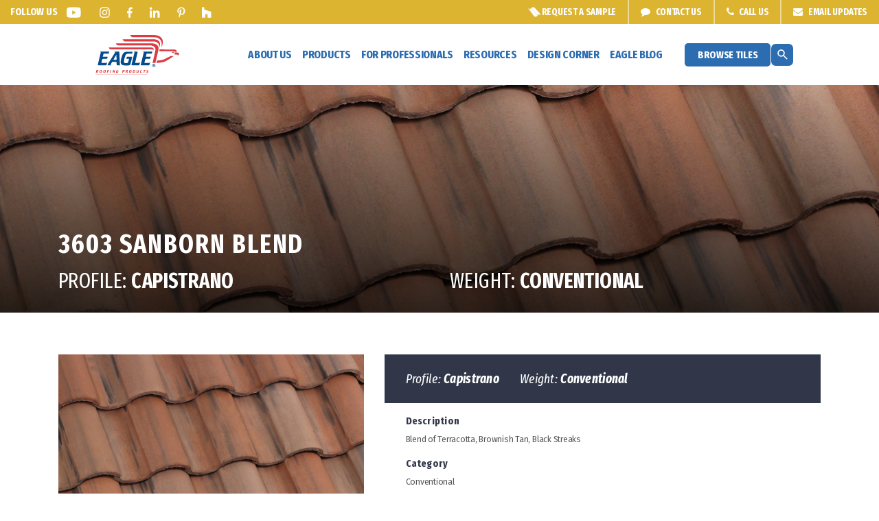

--- FILE ---
content_type: text/html; charset=UTF-8
request_url: https://eagleroofing.eagl.staging.findsomewinmore.com/product/3603/
body_size: 76833
content:
<!doctype html>

<html lang="en-US" id="returnTop">

<head>
  <meta charset="UTF-8">
  <meta name="google-site-verification" content="Ta272lhCZIHUx0FMJu8O5uLryxppYZ1xEJ7op6CYSDI" />
  <!-- Always force latest IE rendering engine (even in intranet) & Chrome Frame -->
  <meta http-equiv="X-UA-Compatible" content="IE=edge,chrome=1">
  <title>
    3603 - Eagle Roofing  </title>
  <meta name="author" content="Findsome &amp; Winmore" />
  <!-- Google will often use this as its description of your page/site. Make it good. -->

  <meta name="google-site-verification" content="" />
  <!-- Speaking of Google, don't forget to set your site up: http://google.com/webmasters -->

  <meta name="Copyright" content="2025" />

  <meta name="viewport" content="width=device-width, initial-scale=1.0, minimum-scale=1.0, maximum-scale=1.0, user-scalable=no" />
  <meta name="apple-mobile-web-app-capable" content="yes" />
  <meta name="apple-touch-fullscreen" content="yes" />

  <link rel="shortcut icon" href="https://eagleroofing.eagl.staging.findsomewinmore.com/wp-content/themes/eagl-eagleroofing/assets/img/favicons/favicon-32x32.png" type="image/png" />

  <link rel="apple-touch-icon" href="https://eagleroofing.eagl.staging.findsomewinmore.com/wp-content/themes/eagl-eagleroofing/assets/img/favicons/apple-touch-icon.png" />
  <link rel="apple-touch-icon" sizes="57x57" href="https://eagleroofing.eagl.staging.findsomewinmore.com/wp-content/themes/eagl-eagleroofing/assets/img/favicons/apple-touch-icon-57x57.png" />
  <link rel="apple-touch-icon" sizes="72x72" href="https://eagleroofing.eagl.staging.findsomewinmore.com/wp-content/themes/eagl-eagleroofing/assets/img/favicons/apple-touch-icon-72x72.png" />
  <link rel="apple-touch-icon" sizes="76x76" href="https://eagleroofing.eagl.staging.findsomewinmore.com/wp-content/themes/eagl-eagleroofing/assets/img/favicons/apple-touch-icon-76x76.png" />
  <link rel="apple-touch-icon" sizes="114x114" href="https://eagleroofing.eagl.staging.findsomewinmore.com/wp-content/themes/eagl-eagleroofing/assets/img/favicons/apple-touch-icon-114x114.png" />
  <link rel="apple-touch-icon" sizes="120x120" href="https://eagleroofing.eagl.staging.findsomewinmore.com/wp-content/themes/eagl-eagleroofing/assets/img/favicons/apple-touch-icon-120x120.png" />
  <link rel="apple-touch-icon" sizes="144x144" href="https://eagleroofing.eagl.staging.findsomewinmore.com/wp-content/themes/eagl-eagleroofing/assets/img/favicons/apple-touch-icon-144x144.png" />
  <link rel="apple-touch-icon" sizes="152x152" href="https://eagleroofing.eagl.staging.findsomewinmore.com/wp-content/themes/eagl-eagleroofing/assets/img/favicons/apple-touch-icon-152x152.png" />
  <link rel="icon" type="image/png" href="https://eagleroofing.eagl.staging.findsomewinmore.com/wp-content/themes/eagl-eagleroofing/assets/img/favicons/favicon-32x32.png" sizes="32x32" />
  <link rel="icon" type="image/png" href="https://eagleroofing.eagl.staging.findsomewinmore.com/wp-content/themes/eagl-eagleroofing/assets/img/favicons/favicon-16x16.png" sizes="16x16" />

  <meta name="application-name" content="Eagle Roofing" />
  <meta name="msapplication-TileColor" content="#FFFFFF" />
  <meta name="msapplication-TileImage" content="https://eagleroofing.eagl.staging.findsomewinmore.com/wp-content/themes/eagl-eagleroofing/assets/img/favicons/mstile-144x144.png" />
  <link href='https://cdnjs.cloudflare.com/ajax/libs/slick-carousel/1.6.0/slick.min.css' rel='stylesheet' type='text/css'>
  <link href='https://maxcdn.bootstrapcdn.com/font-awesome/4.7.0/css/font-awesome.min.css' rel='stylesheet' type='text/css'>
  <link rel="stylesheet" href="https://use.fontawesome.com/releases/v5.3.1/css/all.css" integrity="sha384-mzrmE5qonljUremFsqc01SB46JvROS7bZs3IO2EmfFsd15uHvIt+Y8vEf7N7fWAU" crossorigin="anonymous">
  <script crossorigin="anonymous" src="https://polyfill.io/v3/polyfill.min.js"></script>
  <script src="https://cdn.jsdelivr.net/npm/css-vars-ponyfill@2"></script>
  <script src="https://cdnjs.cloudflare.com/ajax/libs/object-fit-images/3.2.4/ofi.min.js"></script>
    <script src="https://eagleroofing.eagl.staging.findsomewinmore.com/wp-content/themes/eagl-eagleroofing/lib/alpine/alpine.js" defer></script>
    <script src="https://eagleroofing.eagl.staging.findsomewinmore.com/wp-content/themes/eagl-eagleroofing/lib/splide/splide.js" defer></script>
  <link href="https://eagleroofing.eagl.staging.findsomewinmore.com/wp-content/themes/eagl-eagleroofing/lib/splide/splide.css" rel="stylesheet" type="text/css">
  <link rel="preconnect" href="https://fonts.googleapis.com">
  <link rel="preconnect" href="https://fonts.gstatic.com" crossorigin>
  <link href="https://fonts.googleapis.com/css2?family=Fira+Sans+Extra+Condensed:ital,wght@0,100;0,200;0,300;0,400;0,500;0,600;0,700;0,800;0,900;1,100;1,200;1,300;1,400;1,500;1,600;1,700;1,800;1,900&family=Fira+Sans:ital,wght@0,100;0,200;0,300;0,400;0,500;0,600;0,700;0,800;0,900;1,100;1,200;1,300;1,400;1,500;1,600;1,700;1,800;1,900&display=swap" rel="stylesheet">

  <link rel="stylesheet" href="https://use.typekit.net/fkn2ofe.css">
    
  <style>
    html.no-js {
      opacity: 0;
    }

    .dc-section .gallery-caption {
      padding: 1rem;
    }

    .dc-section h2:first-child {
      margin: 4rem 0;
      text-align: center;
    }

    .dc-section {
      clear: left;
      overflow: hidden;
    }

    .dc-section .gallery-item img {
      border: none !important;
    }

    .dc-section img {
      max-width: 100%;
      height: auto;
    }

    @media (max-width: 767px) {
      .dc-section .gallery-item {
        width: 100% !important;
      }
    }
  </style>

  <meta name='robots' content='index, follow, max-image-preview:large, max-snippet:-1, max-video-preview:-1' />

	<!-- This site is optimized with the Yoast SEO plugin v19.13 - https://yoast.com/wordpress/plugins/seo/ -->
	<link rel="canonical" href="https://eagleroofing.eagl.staging.findsomewinmore.com/product/3603/" />
	<meta property="og:locale" content="en_US" />
	<meta property="og:type" content="article" />
	<meta property="og:title" content="3603 - Eagle Roofing" />
	<meta property="og:url" content="https://eagleroofing.eagl.staging.findsomewinmore.com/product/3603/" />
	<meta property="og:site_name" content="Eagle Roofing" />
	<meta property="article:publisher" content="https://www.facebook.com/EagleRoofingUSA/" />
	<meta property="article:modified_time" content="2025-03-20T18:08:56+00:00" />
	<meta property="og:image" content="https://eagleroofing.eagl.staging.findsomewinmore.com/eagle_images/panels/3603-fl.jpg" />
	<meta property="og:image:width" content="2276" />
	<meta property="og:image:height" content="1280" />
	<meta property="og:image:type" content="image/png" />
	<meta name="twitter:card" content="summary_large_image" />
	<meta name="twitter:site" content="@eagleroofingllc" />
	<script type="application/ld+json" class="yoast-schema-graph">{"@context":"https://schema.org","@graph":[{"@type":"WebPage","@id":"https://eagleroofing.eagl.staging.findsomewinmore.com/product/3603/","url":"https://eagleroofing.eagl.staging.findsomewinmore.com/product/3603/","name":"3603 - Eagle Roofing","isPartOf":{"@id":"https://eagleroofing.eagl.staging.findsomewinmore.com/#website"},"datePublished":"2018-02-26T00:00:00+00:00","dateModified":"2025-03-20T18:08:56+00:00","breadcrumb":{"@id":"https://eagleroofing.eagl.staging.findsomewinmore.com/product/3603/#breadcrumb"},"inLanguage":"en-US","potentialAction":[{"@type":"ReadAction","target":["https://eagleroofing.eagl.staging.findsomewinmore.com/product/3603/"]}]},{"@type":"BreadcrumbList","@id":"https://eagleroofing.eagl.staging.findsomewinmore.com/product/3603/#breadcrumb","itemListElement":[{"@type":"ListItem","position":1,"name":"Home","item":"https://eagleroofing.eagl.staging.findsomewinmore.com/"},{"@type":"ListItem","position":2,"name":"3603"}]},{"@type":"WebSite","@id":"https://eagleroofing.eagl.staging.findsomewinmore.com/#website","url":"https://eagleroofing.eagl.staging.findsomewinmore.com/","name":"Eagle Roofing","description":"USA Owned, USA Made Concrete Roof Tiles","publisher":{"@id":"https://eagleroofing.eagl.staging.findsomewinmore.com/#organization"},"potentialAction":[{"@type":"SearchAction","target":{"@type":"EntryPoint","urlTemplate":"https://eagleroofing.eagl.staging.findsomewinmore.com/?s={search_term_string}"},"query-input":"required name=search_term_string"}],"inLanguage":"en-US"},{"@type":"Organization","@id":"https://eagleroofing.eagl.staging.findsomewinmore.com/#organization","name":"Eagle Roofing Products LLC","url":"https://eagleroofing.eagl.staging.findsomewinmore.com/","logo":{"@type":"ImageObject","inLanguage":"en-US","@id":"https://eagleroofing.eagl.staging.findsomewinmore.com/#/schema/logo/image/","url":"https://eagleroofing.eagl.staging.findsomewinmore.com/wp-content/uploads/2020/07/eagle-roofing-products.png","contentUrl":"https://eagleroofing.eagl.staging.findsomewinmore.com/wp-content/uploads/2020/07/eagle-roofing-products.png","width":2276,"height":1280,"caption":"Eagle Roofing Products LLC"},"image":{"@id":"https://eagleroofing.eagl.staging.findsomewinmore.com/#/schema/logo/image/"},"sameAs":["https://www.instagram.com/eagleroofingusa/","https://www.linkedin.com/company/eagle-roofing-products","https://www.pinterest.com/eaglerooftile/","https://www.youtube.com/channel/UCgEspyVPbj0kIewAF4Bgxxg","https://www.facebook.com/EagleRoofingUSA/","https://twitter.com/eagleroofingllc"]}]}</script>
	<!-- / Yoast SEO plugin. -->


<link rel='dns-prefetch' href='//www.google.com' />
<link rel='dns-prefetch' href='//vjs.zencdn.net' />
<link rel='dns-prefetch' href='//fonts.googleapis.com' />
<link rel='dns-prefetch' href='//s.w.org' />
<link rel="alternate" type="application/rss+xml" title="Eagle Roofing &raquo; 3603 Comments Feed" href="https://eagleroofing.eagl.staging.findsomewinmore.com/product/3603/feed/" />
<style type="text/css">.brave_popup{display:none}</style><script data-no-optimize="1"> var brave_popup_data = {}; var bravepop_emailValidation=false; var brave_popup_videos = {};  var brave_popup_formData = {};var brave_popup_adminUser = false; var brave_popup_pageInfo = {"type":"single","pageID":17504,"singleType":"product"};  var bravepop_emailSuggestions={};</script><link rel='stylesheet' id='bootstrap-fa-icon-css'  href='https://eagleroofing.eagl.staging.findsomewinmore.com/wp-content/plugins/easy-bootstrap-shortcodes/styles/font-awesome.min.css?ver=a9d3ee8ddb1895e372318a614187462d' type='text/css' media='all' />
<link rel='stylesheet' id='wp-block-library-css'  href='https://eagleroofing.eagl.staging.findsomewinmore.com/wp-includes/css/dist/block-library/style.min.css?ver=a9d3ee8ddb1895e372318a614187462d' type='text/css' media='all' />
<link rel='stylesheet' id='searchwpsearch-form-cssadminframeworklayoutcss-css'  href='https://eagleroofing.eagl.staging.findsomewinmore.com/wp-content/plugins/searchwp/assets/gutenberg/build/./../../css/admin/framework/layout.css?ver=a9d3ee8ddb1895e372318a614187462d' type='text/css' media='all' />
<link rel='stylesheet' id='searchwpsearch-form-cssadminframeworkbuttonscss-css'  href='https://eagleroofing.eagl.staging.findsomewinmore.com/wp-content/plugins/searchwp/assets/gutenberg/build/./../../css/admin/framework/buttons.css?ver=a9d3ee8ddb1895e372318a614187462d' type='text/css' media='all' />
<link rel='stylesheet' id='searchwpsearch-form-cssadminframeworkstylecss-css'  href='https://eagleroofing.eagl.staging.findsomewinmore.com/wp-content/plugins/searchwp/assets/gutenberg/build/./../../css/admin/framework/style.css?ver=a9d3ee8ddb1895e372318a614187462d' type='text/css' media='all' />
<link rel='stylesheet' id='searchwpsearch-form-cssadminframeworkinputcss-css'  href='https://eagleroofing.eagl.staging.findsomewinmore.com/wp-content/plugins/searchwp/assets/gutenberg/build/./../../css/admin/framework/input.css?ver=a9d3ee8ddb1895e372318a614187462d' type='text/css' media='all' />
<link rel='stylesheet' id='searchwpsearch-form-cssadminframeworktoggle-switchcss-css'  href='https://eagleroofing.eagl.staging.findsomewinmore.com/wp-content/plugins/searchwp/assets/gutenberg/build/./../../css/admin/framework/toggle-switch.css?ver=a9d3ee8ddb1895e372318a614187462d' type='text/css' media='all' />
<link rel='stylesheet' id='searchwpsearch-form-cssadminpagessearch-formscss-css'  href='https://eagleroofing.eagl.staging.findsomewinmore.com/wp-content/plugins/searchwp/assets/gutenberg/build/./../../css/admin/pages/search-forms.css?ver=a9d3ee8ddb1895e372318a614187462d' type='text/css' media='all' />
<link rel='stylesheet' id='searchwpsearch-form-indexcss-css'  href='https://eagleroofing.eagl.staging.findsomewinmore.com/wp-content/plugins/searchwp/assets/gutenberg/build/./index.css?ver=a9d3ee8ddb1895e372318a614187462d' type='text/css' media='all' />
<style id='global-styles-inline-css' type='text/css'>
body{--wp--preset--color--black: #000000;--wp--preset--color--cyan-bluish-gray: #abb8c3;--wp--preset--color--white: #ffffff;--wp--preset--color--pale-pink: #f78da7;--wp--preset--color--vivid-red: #cf2e2e;--wp--preset--color--luminous-vivid-orange: #ff6900;--wp--preset--color--luminous-vivid-amber: #fcb900;--wp--preset--color--light-green-cyan: #7bdcb5;--wp--preset--color--vivid-green-cyan: #00d084;--wp--preset--color--pale-cyan-blue: #8ed1fc;--wp--preset--color--vivid-cyan-blue: #0693e3;--wp--preset--color--vivid-purple: #9b51e0;--wp--preset--gradient--vivid-cyan-blue-to-vivid-purple: linear-gradient(135deg,rgba(6,147,227,1) 0%,rgb(155,81,224) 100%);--wp--preset--gradient--light-green-cyan-to-vivid-green-cyan: linear-gradient(135deg,rgb(122,220,180) 0%,rgb(0,208,130) 100%);--wp--preset--gradient--luminous-vivid-amber-to-luminous-vivid-orange: linear-gradient(135deg,rgba(252,185,0,1) 0%,rgba(255,105,0,1) 100%);--wp--preset--gradient--luminous-vivid-orange-to-vivid-red: linear-gradient(135deg,rgba(255,105,0,1) 0%,rgb(207,46,46) 100%);--wp--preset--gradient--very-light-gray-to-cyan-bluish-gray: linear-gradient(135deg,rgb(238,238,238) 0%,rgb(169,184,195) 100%);--wp--preset--gradient--cool-to-warm-spectrum: linear-gradient(135deg,rgb(74,234,220) 0%,rgb(151,120,209) 20%,rgb(207,42,186) 40%,rgb(238,44,130) 60%,rgb(251,105,98) 80%,rgb(254,248,76) 100%);--wp--preset--gradient--blush-light-purple: linear-gradient(135deg,rgb(255,206,236) 0%,rgb(152,150,240) 100%);--wp--preset--gradient--blush-bordeaux: linear-gradient(135deg,rgb(254,205,165) 0%,rgb(254,45,45) 50%,rgb(107,0,62) 100%);--wp--preset--gradient--luminous-dusk: linear-gradient(135deg,rgb(255,203,112) 0%,rgb(199,81,192) 50%,rgb(65,88,208) 100%);--wp--preset--gradient--pale-ocean: linear-gradient(135deg,rgb(255,245,203) 0%,rgb(182,227,212) 50%,rgb(51,167,181) 100%);--wp--preset--gradient--electric-grass: linear-gradient(135deg,rgb(202,248,128) 0%,rgb(113,206,126) 100%);--wp--preset--gradient--midnight: linear-gradient(135deg,rgb(2,3,129) 0%,rgb(40,116,252) 100%);--wp--preset--duotone--dark-grayscale: url('#wp-duotone-dark-grayscale');--wp--preset--duotone--grayscale: url('#wp-duotone-grayscale');--wp--preset--duotone--purple-yellow: url('#wp-duotone-purple-yellow');--wp--preset--duotone--blue-red: url('#wp-duotone-blue-red');--wp--preset--duotone--midnight: url('#wp-duotone-midnight');--wp--preset--duotone--magenta-yellow: url('#wp-duotone-magenta-yellow');--wp--preset--duotone--purple-green: url('#wp-duotone-purple-green');--wp--preset--duotone--blue-orange: url('#wp-duotone-blue-orange');--wp--preset--font-size--small: 13px;--wp--preset--font-size--medium: 20px;--wp--preset--font-size--large: 36px;--wp--preset--font-size--x-large: 42px;}.has-black-color{color: var(--wp--preset--color--black) !important;}.has-cyan-bluish-gray-color{color: var(--wp--preset--color--cyan-bluish-gray) !important;}.has-white-color{color: var(--wp--preset--color--white) !important;}.has-pale-pink-color{color: var(--wp--preset--color--pale-pink) !important;}.has-vivid-red-color{color: var(--wp--preset--color--vivid-red) !important;}.has-luminous-vivid-orange-color{color: var(--wp--preset--color--luminous-vivid-orange) !important;}.has-luminous-vivid-amber-color{color: var(--wp--preset--color--luminous-vivid-amber) !important;}.has-light-green-cyan-color{color: var(--wp--preset--color--light-green-cyan) !important;}.has-vivid-green-cyan-color{color: var(--wp--preset--color--vivid-green-cyan) !important;}.has-pale-cyan-blue-color{color: var(--wp--preset--color--pale-cyan-blue) !important;}.has-vivid-cyan-blue-color{color: var(--wp--preset--color--vivid-cyan-blue) !important;}.has-vivid-purple-color{color: var(--wp--preset--color--vivid-purple) !important;}.has-black-background-color{background-color: var(--wp--preset--color--black) !important;}.has-cyan-bluish-gray-background-color{background-color: var(--wp--preset--color--cyan-bluish-gray) !important;}.has-white-background-color{background-color: var(--wp--preset--color--white) !important;}.has-pale-pink-background-color{background-color: var(--wp--preset--color--pale-pink) !important;}.has-vivid-red-background-color{background-color: var(--wp--preset--color--vivid-red) !important;}.has-luminous-vivid-orange-background-color{background-color: var(--wp--preset--color--luminous-vivid-orange) !important;}.has-luminous-vivid-amber-background-color{background-color: var(--wp--preset--color--luminous-vivid-amber) !important;}.has-light-green-cyan-background-color{background-color: var(--wp--preset--color--light-green-cyan) !important;}.has-vivid-green-cyan-background-color{background-color: var(--wp--preset--color--vivid-green-cyan) !important;}.has-pale-cyan-blue-background-color{background-color: var(--wp--preset--color--pale-cyan-blue) !important;}.has-vivid-cyan-blue-background-color{background-color: var(--wp--preset--color--vivid-cyan-blue) !important;}.has-vivid-purple-background-color{background-color: var(--wp--preset--color--vivid-purple) !important;}.has-black-border-color{border-color: var(--wp--preset--color--black) !important;}.has-cyan-bluish-gray-border-color{border-color: var(--wp--preset--color--cyan-bluish-gray) !important;}.has-white-border-color{border-color: var(--wp--preset--color--white) !important;}.has-pale-pink-border-color{border-color: var(--wp--preset--color--pale-pink) !important;}.has-vivid-red-border-color{border-color: var(--wp--preset--color--vivid-red) !important;}.has-luminous-vivid-orange-border-color{border-color: var(--wp--preset--color--luminous-vivid-orange) !important;}.has-luminous-vivid-amber-border-color{border-color: var(--wp--preset--color--luminous-vivid-amber) !important;}.has-light-green-cyan-border-color{border-color: var(--wp--preset--color--light-green-cyan) !important;}.has-vivid-green-cyan-border-color{border-color: var(--wp--preset--color--vivid-green-cyan) !important;}.has-pale-cyan-blue-border-color{border-color: var(--wp--preset--color--pale-cyan-blue) !important;}.has-vivid-cyan-blue-border-color{border-color: var(--wp--preset--color--vivid-cyan-blue) !important;}.has-vivid-purple-border-color{border-color: var(--wp--preset--color--vivid-purple) !important;}.has-vivid-cyan-blue-to-vivid-purple-gradient-background{background: var(--wp--preset--gradient--vivid-cyan-blue-to-vivid-purple) !important;}.has-light-green-cyan-to-vivid-green-cyan-gradient-background{background: var(--wp--preset--gradient--light-green-cyan-to-vivid-green-cyan) !important;}.has-luminous-vivid-amber-to-luminous-vivid-orange-gradient-background{background: var(--wp--preset--gradient--luminous-vivid-amber-to-luminous-vivid-orange) !important;}.has-luminous-vivid-orange-to-vivid-red-gradient-background{background: var(--wp--preset--gradient--luminous-vivid-orange-to-vivid-red) !important;}.has-very-light-gray-to-cyan-bluish-gray-gradient-background{background: var(--wp--preset--gradient--very-light-gray-to-cyan-bluish-gray) !important;}.has-cool-to-warm-spectrum-gradient-background{background: var(--wp--preset--gradient--cool-to-warm-spectrum) !important;}.has-blush-light-purple-gradient-background{background: var(--wp--preset--gradient--blush-light-purple) !important;}.has-blush-bordeaux-gradient-background{background: var(--wp--preset--gradient--blush-bordeaux) !important;}.has-luminous-dusk-gradient-background{background: var(--wp--preset--gradient--luminous-dusk) !important;}.has-pale-ocean-gradient-background{background: var(--wp--preset--gradient--pale-ocean) !important;}.has-electric-grass-gradient-background{background: var(--wp--preset--gradient--electric-grass) !important;}.has-midnight-gradient-background{background: var(--wp--preset--gradient--midnight) !important;}.has-small-font-size{font-size: var(--wp--preset--font-size--small) !important;}.has-medium-font-size{font-size: var(--wp--preset--font-size--medium) !important;}.has-large-font-size{font-size: var(--wp--preset--font-size--large) !important;}.has-x-large-font-size{font-size: var(--wp--preset--font-size--x-large) !important;}
</style>
<link rel='stylesheet' id='videojs-plugin-css'  href='https://eagleroofing.eagl.staging.findsomewinmore.com/wp-content/plugins/videojs-html5-video-player-for-wordpress/plugin-styles.css?ver=a9d3ee8ddb1895e372318a614187462d' type='text/css' media='all' />
<link rel='stylesheet' id='videojs-css'  href='//vjs.zencdn.net/4.5/video-js.css?ver=a9d3ee8ddb1895e372318a614187462d' type='text/css' media='all' />
<link rel='stylesheet' id='searchwp-forms-css'  href='https://eagleroofing.eagl.staging.findsomewinmore.com/wp-content/plugins/searchwp/assets/css/frontend/search-forms.css?ver=4.3.18' type='text/css' media='all' />
<link rel='stylesheet' id='ebs_dynamic_css-css'  href='https://eagleroofing.eagl.staging.findsomewinmore.com/wp-content/plugins/easy-bootstrap-shortcodes/styles/ebs_dynamic_css.php?ver=a9d3ee8ddb1895e372318a614187462d' type='text/css' media='all' />
<link rel='stylesheet' id='webfonts_css-css'  href='https://fonts.googleapis.com/css?family=Open+Sans%3A300%2C300i%2C400%2C400i%2C600%2C600i%2C700%2C700i%2C800%2C800i&#038;display=swap&#038;ver=a9d3ee8ddb1895e372318a614187462d' type='text/css' media='all' />
<link rel='stylesheet' id='smores_css-css'  href='https://eagleroofing.eagl.staging.findsomewinmore.com/wp-content/themes/eagl-eagleroofing/assets/css/styles.min.css?ver=3.1.1' type='text/css' media='all' />
<script type='text/javascript' src='https://eagleroofing.eagl.staging.findsomewinmore.com/wp-includes/js/jquery/jquery.min.js?ver=3.6.0' id='jquery-core-js'></script>
<script type='text/javascript' src='https://eagleroofing.eagl.staging.findsomewinmore.com/wp-includes/js/jquery/jquery-migrate.min.js?ver=3.3.2' id='jquery-migrate-js'></script>
<script type='text/javascript' src='https://eagleroofing.eagl.staging.findsomewinmore.com/wp-content/plugins/easy-bootstrap-shortcodes/js/bootstrap.min.js?ver=a9d3ee8ddb1895e372318a614187462d' id='bootstrap-js'></script>
<link rel="https://api.w.org/" href="https://eagleroofing.eagl.staging.findsomewinmore.com/wp-json/" /><link rel="EditURI" type="application/rsd+xml" title="RSD" href="https://eagleroofing.eagl.staging.findsomewinmore.com/xmlrpc.php?rsd" />
<link rel="wlwmanifest" type="application/wlwmanifest+xml" href="https://eagleroofing.eagl.staging.findsomewinmore.com/wp-includes/wlwmanifest.xml" /> 

<link rel='shortlink' href='https://eagleroofing.eagl.staging.findsomewinmore.com/?p=17504' />
<link rel="alternate" type="application/json+oembed" href="https://eagleroofing.eagl.staging.findsomewinmore.com/wp-json/oembed/1.0/embed?url=https%3A%2F%2Feagleroofing.eagl.staging.findsomewinmore.com%2Fproduct%2F3603%2F" />
<link rel="alternate" type="text/xml+oembed" href="https://eagleroofing.eagl.staging.findsomewinmore.com/wp-json/oembed/1.0/embed?url=https%3A%2F%2Feagleroofing.eagl.staging.findsomewinmore.com%2Fproduct%2F3603%2F&#038;format=xml" />

	<style type='text/css'>
		.vjs-default-skin { color: #ccc }
		.vjs-default-skin .vjs-play-progress, .vjs-default-skin .vjs-volume-level { background-color: #1557a3 }
		.vjs-default-skin .vjs-control-bar, .vjs-default-skin .vjs-big-play-button { background: rgba(24,27,33,0.7) }
		.vjs-default-skin .vjs-slider { background: rgba(24,27,33,0.2333333333333333) }
	</style>
		
		<script type="text/javascript"> document.createElement("video");document.createElement("audio");document.createElement("track"); </script>
				<style type="text/css" id="wp-custom-css">
			.page-eagle-anchor-xfr .btn-poly {
background-color: #075E63;
    border-color: #075e63;
    color: #fff;
}


.page-eagle-anchor-xfr .btn-poly:hover {
background-color: #fff;
    border-color: #075E63;
    color: #075E63;
}
.page-valor-thermal .btn-black {
background-color: #fff;
    border-color: #000;
    color: #000;
}


.page-valor-thermal .btn-black:hover {
background-color: #000;
    border-color: #000;
    color: #fff;
}
.page-valor-thermal .entry-content br {
    display: block;
}

.pagination>li:last-child>a, .pagination>li:last-child>span, .pagination>li:first-child>a, .pagination>li:first-child>span {
	border-radius: var(--button-border-radius) !important;
}

.request-sample-cart-template-container .request-sample-cart-slot-disabled {
	z-index: -1 !important;	
}

.request-sample-cart-template-container .request-sample-cart-slot-active {
z-index: 0 !important;
}

body, html{
scroll-behavior: smooth;
}

body.admin-bar header.main {
	margin-top: 32px !important;
}

body.admin-bar header.main.header-sticky .header-container {
	top: 32px !important;
}

body:not(.brand-refresh) .product-search-filter-results-content p:hover, .product-search-filter-results-content p:focus {
	color: var(--button-outline-text-color) !important;
}


body.brand-refresh .product-search-filter-results-content p:hover, body.brand-refresh  .product-search-filter-results-content p:focus {
	color: var(--button-filled-background-color-hover) !important;
}


footer {
	padding-bottom: 2rem !important;
}

.edu .home-container {
	background: linear-gradient(180deg, #F6FAFF 0%, #F6FAFF 80%, rgba(246, 250, 255, 0) 100%);
}

@media (min-width: 992px) {
	.edu .full-article {
		background: transparent;
	}
}

.navbar-header a.browse-tile-btn.btn {
	text-decoration: none !important;
}

.gform_wrapper.gravity-theme .gfield textarea {
	border-radius: 16px;
}

.product-search-results-grid-item .img-wrapper {
	background-color: #eef2f6;
}

.page-2023-color-of-the-month 
.colors-of-the-month-list .color-of-the-month-card h3  {
	display: none;
}

.color-of-the-month-card h3 {
font-family: "the-seasons", sans-serif;
	font-style: normal;
	letter-spacing: 1px;
	text-shadow: -1px -1px 2px rgba(0, 0, 0, 1);
	
}

.color-of-the-month-card:not(.coming-soon) .color-of-the-month-card-img {
	justify-content: center !important;
	align-items: center !important;
}

.color-of-the-month-card:not(.coming-soon) .color-of-the-month-card-img .color-of-the-month-card-title {
	width: 100%;
/* 	padding: 0 10px; */
	text-align:center;
}

.color-of-the-month-card:not(.coming-soon) .color-of-the-month-card-img .color-of-the-month-card-title h3 {
	margin-bottom: 0 !important;
	font-size: 2.5rem !important;
	padding: 0;
}

.post-qa-with-eagles-architectural-account-representative-team .entry-content br {
	display: block;
}

.social-feed-container .crt-warning-dialog {
	display: none !important;
}

.page-2025-color-of-the-year .coy-hero-container h1.title {
	color: #fff;
}

.page-2025-color-of-the-year  .coy-hero-overlay {
	opacity: .25;
}

#modal-overlay {
/* 	height: 0 !important; */
	background: rgba(0,0,0,0.5) !important;
}

#modal-overlay #modalMain {
	border: none !important;
	background: var(--brand-gold) !important;
}

#modal-overlay #modalMain div {
	color: #fff !important;
	font-size: 20px !important;
	
}

#modal-overlay #modalMain div a {
	color: #fff !important;
	font-size: 18px !important;
	font-weight: 700;
	text-decoration: underline;
	transition: color .3s ease, background .3s ease;
}
#modal-overlay #modalMain div a:hover {
	color: var(--brand-red) !important;
}

#modal-overlay #modalMain div input[type=button]  {
	color: #fff !important;
	font-size: px !important;
	font-weight: 700;
	background-color: var(--brand-red) !important;
    border-color: var(--brand-red) !important;
	border-radius: 100px;
	transition: color .3s ease, background .3s ease;
	
}
#modal-overlay #modalMain div input[type=button]:hover  {
	background-color: #fff !important;
    color: var(--brand-red) !important;
    border-color: var(--brand-red) !important;
	
}


@media (min-width: 1440px) {
	.page-september-2024-color-of-the-month .title {
	font-size: 5rem !important;
}
		.page-september-2024-color-of-the-month .com-hero-container .col-sm-12 {
	margin-top: -7%;
}
	
}

.page-eagle-true-2-40 section.banner {
	min-height: min(42.5vh, 42.5vw);
	display: flex;
	align-items: flex-end;
}

.page-eagle-true-2-40 section.banner .bg img {
	object-position: 50% 30%;
}


.eagl-secure-wrapper .col-lg-4 {
	padding-right: 0px;
}

.eagl-secure-wrapper .col-lg-8 {
	padding-left: 0px;
}

.eagl-gap-logo {
	width: 100%;
}
.eagl-secure-img {
	width: 55%;
	margin-inline: auto;
}

/* .btn.btn-blue {
	background-color: #0A406B;
	border-color: #0A406B;
}
.btn.btn-blue:hover, .btn.btn-blue:focus {
	background-color: #fff;
	border-color: #0A406B;
	color: #0A406B;
}
 */
.page-color-boards .banner {
	padding: calc(12rem + 10vh) 0 1rem;
}

@media (min-width: 991.98px) {
	
.dropdown-right ul.dropdown-menu {
	left: calc(-95%) !important;
}
}

.gform_required_legend {
	display: none;	
}


/* .gform_wrapper.gravity-theme .gfield-choice-input+label, #input_1_12_4_label, #input_1_12_3_label, #input_1_12_1_label, #input_1_12_5_label, #input_1_12_2_label,
#input_1_11_4_label, #input_1_11_3_label, #input_1_11_1_label, #input_1_11_5_label, #input_1_11_2_label {
	font-family: "Philosopher";
    font-style: italic;
    line-height: 1.75;
    font-size: 16px !important;
    border-bottom: none;

} */


/*  .gfield_label {
	 font-family: "Philosopher" !important;
    font-style: italic !important;
    line-height: 1.75 !important;
    font-size: 1rem !important;
    border-bottom: none;
} */


/* #field_1_23 legend {
	border-bottom: none!important;
	border: none !important;
} */

/* .gform_wrapper.gravity-theme input[type='color'], .gform_wrapper.gravity-theme input[type='date'], .gform_wrapper.gravity-theme input[type='datetime-local'], .gform_wrapper.gravity-theme input[type='datetime'], .gform_wrapper.gravity-theme input[type='email'], .gform_wrapper.gravity-theme input[type="month"], .gform_wrapper.gravity-theme input[type=number], .gform_wrapper.gravity-theme input[type=password], .gform_wrapper.gravity-theme input[type=search], .gform_wrapper.gravity-theme input[type=tel], .gform_wrapper.gravity-theme input[type=text], .gform_wrapper.gravity-theme input[type=time], .gform_wrapper.gravity-theme input[type=url], .gform_wrapper.gravity-theme input[type=week], .gform_wrapper.gravity-theme select, .gform_wrapper.gravity-theme textarea {
  padding: 0.75rem 1.5rem;
  font-size: 1rem !important;
    line-height: 1 !important;
    font-weight: 400 !important;
  } */

/*   .gform_wrapper.gravity-theme select {
  line-height: 1.25 !important;
  min-height: 32px !important;

} */

/* .gform_wrapper.gravity-theme input[type=tel] {

  padding: 0.5rem 1.5rem;
  font-size: 1rem;
  line-height: 1;
  color: #555;
  background-color: #eef2f6;
  background-image: none;
  border: 1px solid var(--brand);
  border-radius: 100px;
}
 */
/* .gform-field-label {
  font-family: "Philosopher";
  font-style: italic;
  line-height: 1.75;
  font-size: 1rem !important;
  border-bottom: none;
}

.gfield_radio .gform-field-label {
    font-size: 1rem !important;
  
} */

/* .gform_validation_errors {
  display: none;
} */



/* .required .gform-field-label {
    position: relative;
    width: fit-content;
} */
/*     .required .gform-field-label:after {
      content: "*";
      position: absolute;
      top: 2px;
      right: -8px;
      color: #c02b0a;
      display: inline-block;
      font-size: 13.008px;
      padding-left: 0.125em;
    } */

/* .gform_wrapper.gravity-theme .gfield_validation_message, .gform_wrapper.gravity-theme .validation_message{
  background: #fff;
  border: none;
}

.gfield.inquiry-heading .gfield_label {
    color: var(--brand);
    font-weight: 700;
    line-height: 1.35;
    font-size: 1.25rem !important;
    font-family: "Open Sans", "Helvetica Neue", Helvetica, sans-serif;
  
}
.gfield_radio .gform-field-label {
    font-size: 1rem !important;
  }
 */

/* .gfield.required .gform-field-label:after {
    content: "*";
    position: absolute;
    top: 2px;
    right: -8px;
    color: #c02b0a;
    display: inline-block;
    font-size: 13.008px;
    padding-left: 0.125em;
} */

.gfield_required {
	display: none !important;
}



.page-2023-color-of-the-month 
.colors-of-the-month-list .color-of-the-month-card h3  {
	display: none;
}
.color-of-the-month-card h3 {
font-family: "the-seasons", sans-serif;
	font-style: normal;
	letter-spacing: 1px;
	text-shadow: -1px -1px 2px rgba(0, 0, 0, 1);
	
}


.color-of-the-month-card:not(.coming-soon) .color-of-the-month-card-img {
	justify-content: center !important;
	align-items: center !important;
}

.color-of-the-month-card:not(.coming-soon) .color-of-the-month-card-img .color-of-the-month-card-title {
	width: 100%;
/* 	padding: 0 10px; */
	text-align:center;
}
.color-of-the-month-card:not(.coming-soon) .color-of-the-month-card-img .color-of-the-month-card-title h3 {
	margin-bottom: 0 !important;
	font-size: 2.5rem !important;
	padding: 0;
}

@media (max-width: 991.98px) {
	header.main .navbar-nav .open>.dropdown-menu .dropdown-menu {
		left: auto !important;
	}
}
/* .page-2024-color-of-the-month .colors-of-the-month-list .color-of-the-month-card:nth-child(1) .color-of-the-month-card-title, .page-2024-color-of-the-month .colors-of-the-month-list .color-of-the-month-card:nth-child(2) .color-of-the-month-card-title,
.page-2024-color-of-the-month .colors-of-the-month-list .color-of-the-month-card:nth-child(3) .color-of-the-month-card-title{
	visibility: hidden;
} */

#contact-widget .label {
white-space: wrap !important;}


/* .page-january-2024-color-of-the-month section.banner {
	padding: calc(12rem + 16vh) 0 1rem;
} */


.eagl-vision-img {
	margin-top: 2rem !important;
}

.page-tapered-slate .banner .bg img {
	object-position: 25% 40%;
}

.eagl-align-middle .row {
	align-items: center;
}

@media (min-width: 767px) {
.eagl-tapered-block {
	width: 75%;
	margin:  0 auto 3rem;
}
}

.dropdown-right ul.dropdown-menu {
	left: calc(-95%) !important;
}
.eagl-faq-row {
	display: flex;
}


@media screen and (max-width: 991.98px) {
	
	.eagl-faq-row {
	display: flex;
		flex-direction: column-reverse;}
		.eagl-faq-row img {
	width: 200px;
			padding-bottom: 1rem;
}
	
	.entry-content .certifications img {
		width: auto;
	}
	.page-id-122 .table-responsive>.table>tbody>tr>td {
		white-space: normal;
	}
		.page-id-122 .entry-content td img {
		width: auto;
	}

}

@media (max-width: 767px) {
.row .eagl-flex-center {
	display: flex;
	flex-direction: column;
	align-items: flex-start;
	justify-content: center;
	}
			.eagl-faq-row img {
	width: 150px;
			padding-bottom: 1rem;
}
}
.angle-div  {
	z-index: -1;
	transform: skewX(-13.5deg);
}

.page-id-22134 .thumb-gallery .row  {
		display: flex;
	justify-content: space-between;
	row-gap: 2rem;
}

.page-id-22134 .thumb-gallery .row  div {
		flex: 0 0 50%;
    max-width: 50%;
	cursor: pointer;
	
}

.page-id-22134 .thumb-gallery .row div  img {
		height: auto;
		font-family: none;
	
}

.popup-title {
	z-index: 10 !important;
}

.angle-div svg  {
border-right: 4px solid var(--brand-gold);
}

#brave_popup_25532__step__0 .brave_popup__step__desktop .brave_popup__close {
	top: 20px !important;
	right: 30px !important;
	color: #DC3B40 !important;
	fill: #DC3B40;
}

.brave_popup .brave_popup__close.brave_popup__close--icon {
opacity: 1 !important;}

#brave_popup_25532__step__0 .brave_popup__step__desktop .brave_popup__close svg path {
	fill: #DC3B40 !important;
}

.popup-desc {
	font-family: "Open Sans","Helvetica Neue",Helvetica,sans-serif;
}

@media (min-width: 992px) {
	.home .carousel .owl-item .bg {
	display: block !important;
		
	}}

.page-secure-roll .banner .bg img {
	object-fit: cover;
	object-position: 25% 40%;
	
}

.page-secure-roll .banner .bg:after {
	background: none;
}

.page-digital-brochures .container, .page-digital-brochures .container .row .col-sm-9 {
	max-width: 90vw !important;
}

a[href="https://eagleroofing.com/wp-content/uploads/2022/09/EAGLE-FL-Combined-022322-singles-6.pdf"].card-img-top {
	    background-image: url(https://eagleroofing.com/wp-content/uploads/2022/09/EAGLE-FL-Combined-022322-singles-6.jpg) !important;
    background-size: cover !important;
	background-repeat: no-repeat !important;
}

.page-digital-brochures .container .row .col-sm-9 {
	flex: 0 0 75% !important;
}

.su-lightbox-content {
	max-width: 90vw !important;
}

li#menu-item-22043{
	flex: 0.7 1 !important;
}

li#menu-item-24865 > a{
	padding-right: 1.5rem !important;
}

li#menu-item-24865 li a{
	width: 100% !important
}

.search-nav input[type="text"]{
	padding-left: 0.25rem !important;
}

.page-manufacturing-process .gallery-section, .page-manufacturing-process figure,
.page-eagle-green .gallery-section, .page-eagle-green figure{
	margin: 0 !important;
}

.page-infographics .banner .bg img {
	object-position: 50% 30% !important;
}

.postid-21220 .vjs-default-skin  {
    width: 100% !important;
    height: auto !important;
	  padding-bottom: 177.5%;
}

.entry-content .editor-card .searchResult.shadow-1 {
	margin: 0;
}
/* .navbar-default .navbar-nav>li>a {
    color: var(--brand-navy) !important;
} */

.multivideo-title {
    margin: 2rem 0 1rem 0;
}

.display{
	display: initial !important;
}

.multivideo-title *{
    font-size: 20px !important;
	// color: #000 !important;
	font-family: inherit !important;
	text-align: center;
	font-style: initial !important;
}

.nowrap-desktop{
		white-space: nowrap;
	}


.blog-lightbox.lightbox-lite:before{
content: "\f00e" !important;}

.page-id-24559 .banner .bg img {
	object-position: top !important;
}

footer .socials .label {
    width: max-content;
		margin-right: 0.5rem;
		padding-top: 0;
}

:target:before, .anchor-id:before {
    content: '';
    display: block;
    position: relative;
    visibility: hidden;
    width: 0;
    height: 140px;
    margin-top: -140px;
}


.crt-widget, .social-feed-container{
	max-width: 100%;
}

.social-feed-container {
	min-height: 490.78px;
}

.social-feed-container, .social-feed-container * {
	transition: all 0.3s ease-in-out;
}

.crt-post-text {
	font-size: 0.9rem !important;
}

.crt-post-username, .crt-post-fullname, .crt-post-title {
	display: none !important;
}

.crt-panel-arrow:focus {
    outline-color: #dcb430 !important;
}

.crt-post-unknown .crt-post-text p {
	font-size: 1rem !important;
	margin-bottom: 0.375rem !important;
}

.crt-post-unknown .crt-post-text p a{
	text-decoration: underline !important;
}

.crt-panel-arrow {
	background-color: rgba(151,152,172,.6) !important;
}

.crt-post-c .crt-post-date a {
	display: none !important;
}

.crt-post-share::before{
	color: #313649 !important;
	content: 'Share This Post';
	width: max-content;
	height: 100%;
	position: absolute;
	top: 50%;
	left: 0%;
	transform: translate(-105%, -50%);
	display: flex;
	align-items: center;
	justify-content: center;
}

.crt-post-userimage[aria-label="Profile image for Get Social with Eagle Roofing USA!"]{
	display: none !important;
}

.crt-post-userimage[aria-label="Profile image for Get Social with Eagle Roofing USA!"] + div {
	width: max-content !important;
  left: 50% !important;
  transform: translateX(-50%) !important;
	font-weight: bold !important;
}

.crt-popup-text-container .crt-post-text a{
	text-decoration: underline !important;
	color: #C51430 !important;
}

.crt-post-date span {
	display: none !important;
}

.crt-close:focus {
    outline: none !important;
}

.crt-popup-footer .crt-post-share::before{
	align-items: flex-end !important;
  padding: 0.375rem !important;
}

@media (max-width: 768px){
	:target:before {
			height: 100px !important;
			margin-top: -100px !important;
	}
	header.main .sticky {
    box-shadow: 0 3px 6px rgb(0 0 0 / 16%), 0 3px 6px rgb(0 0 0 / 23%);
}
	
	.eagle-videos-title{
		margin-left: 0 !important;
		margin-right: 0 !important;
	}
	
}

@media (min-width: 64.063em){
	header.main .navbar .dropdown-menu>li>a {
		font-size: 0.85rem !important;
		width: 90%;
	}

	.menu-item-22037 ul.dropdown-menu {
		left: 75% !important;
		max-width: 250px !important;
			min-width: 250px !important;
	}
}

.product-tiles-content .result-details{
	display: none !important;
}

.product-tiles-content .owl-carousel{
	height: 100% !important;
}

.product-tiles-content .info-header {
	font-size: 1.35rem !important;
	padding: 1.25rem 1.5rem !important;
	padding-bottom: 1rem !important;
}

.entry-content .show-brs br {
	display: initial;
}

.entry-content br.placeholder-br + br:not(.placeholder-br) {
	display: none;
}

.headline-blue-bg{
	width: 100%;
	text-align: center;
	padding: 1rem;
	background: var(--brand-navy);
	color: #fff;
	font-family: inherit !important;
	font-size: 1.25rem;
	margin: auto;
}

.em-color-revert p em {
	color: inherit !important;
}

@media (max-width: 640px){
	.hide-mobile{
		display: none !important;
	}
	
	.multivideo-title {
			margin: 4rem 0 1rem 0;
	}
	
	.nowrap-desktop{
		white-space: initial !important;
	}
	
	.social-feed-container {
		padding: 1rem;
	}
		
	.crt-popup-footer .crt-post-share::before{
		content: 'Share' !important;
	}
}

@media (min-width: 1280px){
	.col-xl-9 {
			flex: 0 0 75%;
			max-width: 75%;
	}
}		</style>
		
  <script>
    (function(i, s, o, g, r, a, m) {
      i['GoogleAnalyticsObject'] = r;
      i[r] = i[r] || function() {
        (i[r].q = i[r].q || []).push(arguments)
      }, i[r].l = 1 * new Date();
      a = s.createElement(o),
        m = s.getElementsByTagName(o)[0];
      a.async = 1;
      a.src = g;
      m.parentNode.insertBefore(a, m)
    })(window, document, 'script', '//www.google-analytics.com/analytics.js', 'ga');

    ga('create', 'UA-4510665-1', 'auto');
    ga('send', 'pageview');
  </script>

</head>

<body class="product-template-default single single-product postid-17504 single-format-standard body brand-refresh product-3603" x-data="$store.navigation" x-init="$store.navigation.initNav()" data-rs-cart='{&quot;rs_version_ui&quot;:&quot;0.2&quot;,&quot;rs_version_state&quot;:&quot;0.2&quot;}'>
  <svg xmlns="http://www.w3.org/2000/svg" viewBox="0 0 0 0" width="0" height="0" focusable="false" role="none" style="visibility: hidden; position: absolute; left: -9999px; overflow: hidden;" ><defs><filter id="wp-duotone-dark-grayscale"><feColorMatrix color-interpolation-filters="sRGB" type="matrix" values=" .299 .587 .114 0 0 .299 .587 .114 0 0 .299 .587 .114 0 0 .299 .587 .114 0 0 " /><feComponentTransfer color-interpolation-filters="sRGB" ><feFuncR type="table" tableValues="0 0.49803921568627" /><feFuncG type="table" tableValues="0 0.49803921568627" /><feFuncB type="table" tableValues="0 0.49803921568627" /><feFuncA type="table" tableValues="1 1" /></feComponentTransfer><feComposite in2="SourceGraphic" operator="in" /></filter></defs></svg><svg xmlns="http://www.w3.org/2000/svg" viewBox="0 0 0 0" width="0" height="0" focusable="false" role="none" style="visibility: hidden; position: absolute; left: -9999px; overflow: hidden;" ><defs><filter id="wp-duotone-grayscale"><feColorMatrix color-interpolation-filters="sRGB" type="matrix" values=" .299 .587 .114 0 0 .299 .587 .114 0 0 .299 .587 .114 0 0 .299 .587 .114 0 0 " /><feComponentTransfer color-interpolation-filters="sRGB" ><feFuncR type="table" tableValues="0 1" /><feFuncG type="table" tableValues="0 1" /><feFuncB type="table" tableValues="0 1" /><feFuncA type="table" tableValues="1 1" /></feComponentTransfer><feComposite in2="SourceGraphic" operator="in" /></filter></defs></svg><svg xmlns="http://www.w3.org/2000/svg" viewBox="0 0 0 0" width="0" height="0" focusable="false" role="none" style="visibility: hidden; position: absolute; left: -9999px; overflow: hidden;" ><defs><filter id="wp-duotone-purple-yellow"><feColorMatrix color-interpolation-filters="sRGB" type="matrix" values=" .299 .587 .114 0 0 .299 .587 .114 0 0 .299 .587 .114 0 0 .299 .587 .114 0 0 " /><feComponentTransfer color-interpolation-filters="sRGB" ><feFuncR type="table" tableValues="0.54901960784314 0.98823529411765" /><feFuncG type="table" tableValues="0 1" /><feFuncB type="table" tableValues="0.71764705882353 0.25490196078431" /><feFuncA type="table" tableValues="1 1" /></feComponentTransfer><feComposite in2="SourceGraphic" operator="in" /></filter></defs></svg><svg xmlns="http://www.w3.org/2000/svg" viewBox="0 0 0 0" width="0" height="0" focusable="false" role="none" style="visibility: hidden; position: absolute; left: -9999px; overflow: hidden;" ><defs><filter id="wp-duotone-blue-red"><feColorMatrix color-interpolation-filters="sRGB" type="matrix" values=" .299 .587 .114 0 0 .299 .587 .114 0 0 .299 .587 .114 0 0 .299 .587 .114 0 0 " /><feComponentTransfer color-interpolation-filters="sRGB" ><feFuncR type="table" tableValues="0 1" /><feFuncG type="table" tableValues="0 0.27843137254902" /><feFuncB type="table" tableValues="0.5921568627451 0.27843137254902" /><feFuncA type="table" tableValues="1 1" /></feComponentTransfer><feComposite in2="SourceGraphic" operator="in" /></filter></defs></svg><svg xmlns="http://www.w3.org/2000/svg" viewBox="0 0 0 0" width="0" height="0" focusable="false" role="none" style="visibility: hidden; position: absolute; left: -9999px; overflow: hidden;" ><defs><filter id="wp-duotone-midnight"><feColorMatrix color-interpolation-filters="sRGB" type="matrix" values=" .299 .587 .114 0 0 .299 .587 .114 0 0 .299 .587 .114 0 0 .299 .587 .114 0 0 " /><feComponentTransfer color-interpolation-filters="sRGB" ><feFuncR type="table" tableValues="0 0" /><feFuncG type="table" tableValues="0 0.64705882352941" /><feFuncB type="table" tableValues="0 1" /><feFuncA type="table" tableValues="1 1" /></feComponentTransfer><feComposite in2="SourceGraphic" operator="in" /></filter></defs></svg><svg xmlns="http://www.w3.org/2000/svg" viewBox="0 0 0 0" width="0" height="0" focusable="false" role="none" style="visibility: hidden; position: absolute; left: -9999px; overflow: hidden;" ><defs><filter id="wp-duotone-magenta-yellow"><feColorMatrix color-interpolation-filters="sRGB" type="matrix" values=" .299 .587 .114 0 0 .299 .587 .114 0 0 .299 .587 .114 0 0 .299 .587 .114 0 0 " /><feComponentTransfer color-interpolation-filters="sRGB" ><feFuncR type="table" tableValues="0.78039215686275 1" /><feFuncG type="table" tableValues="0 0.94901960784314" /><feFuncB type="table" tableValues="0.35294117647059 0.47058823529412" /><feFuncA type="table" tableValues="1 1" /></feComponentTransfer><feComposite in2="SourceGraphic" operator="in" /></filter></defs></svg><svg xmlns="http://www.w3.org/2000/svg" viewBox="0 0 0 0" width="0" height="0" focusable="false" role="none" style="visibility: hidden; position: absolute; left: -9999px; overflow: hidden;" ><defs><filter id="wp-duotone-purple-green"><feColorMatrix color-interpolation-filters="sRGB" type="matrix" values=" .299 .587 .114 0 0 .299 .587 .114 0 0 .299 .587 .114 0 0 .299 .587 .114 0 0 " /><feComponentTransfer color-interpolation-filters="sRGB" ><feFuncR type="table" tableValues="0.65098039215686 0.40392156862745" /><feFuncG type="table" tableValues="0 1" /><feFuncB type="table" tableValues="0.44705882352941 0.4" /><feFuncA type="table" tableValues="1 1" /></feComponentTransfer><feComposite in2="SourceGraphic" operator="in" /></filter></defs></svg><svg xmlns="http://www.w3.org/2000/svg" viewBox="0 0 0 0" width="0" height="0" focusable="false" role="none" style="visibility: hidden; position: absolute; left: -9999px; overflow: hidden;" ><defs><filter id="wp-duotone-blue-orange"><feColorMatrix color-interpolation-filters="sRGB" type="matrix" values=" .299 .587 .114 0 0 .299 .587 .114 0 0 .299 .587 .114 0 0 .299 .587 .114 0 0 " /><feComponentTransfer color-interpolation-filters="sRGB" ><feFuncR type="table" tableValues="0.098039215686275 1" /><feFuncG type="table" tableValues="0 0.66274509803922" /><feFuncB type="table" tableValues="0.84705882352941 0.41960784313725" /><feFuncA type="table" tableValues="1 1" /></feComponentTransfer><feComposite in2="SourceGraphic" operator="in" /></filter></defs></svg>  <script>
    window.fbAsyncInit = function() {
      FB.init({
        appId: '766462960165322',
        xfbml: true,
        version: 'v2.5'
      });
    };

    (function(d, s, id) {
      var js, fjs = d.getElementsByTagName(s)[0];
      if (d.getElementById(id)) {
        return;
      }
      js = d.createElement(s);
      js.id = id;
      js.src = "//connect.facebook.net/en_US/sdk.js";
      fjs.parentNode.insertBefore(js, fjs);
    }(document, 'script', 'facebook-jssdk'));
  </script>

  <header id="main-header" class="main">
    <div class="header-container">
      <div class="preheader">
  <div class="container-fluid">
    <div class="row justify-content-between">
      <div class=" col-12 col-md-auto d-md-block d-none mr-auto">
        <ul class="socials">
          <li class="label">Follow Us</li>
                    
                          <li>
                <a href="https://www.youtube.com/channel/UCgEspyVPbj0kIewAF4Bgxxg" target="_blank" title="YouTube">
                  <svg width="29" height="21" viewBox="0 0 29 21" fill="none" xmlns="http://www.w3.org/2000/svg">
<path id="Vector" d="M27.8501 3.85589C27.523 2.62411 26.5591 1.65401 25.3353 1.32479C23.1171 0.726562 14.2222 0.726562 14.2222 0.726562C14.2222 0.726562 5.32745 0.726562 3.10917 1.32479C1.88536 1.65406 0.92151 2.62411 0.594375 3.85589C0 6.08854 0 10.7468 0 10.7468C0 10.7468 0 15.405 0.594375 17.6377C0.92151 18.8694 1.88536 19.7991 3.10917 20.1283C5.32745 20.7266 14.2222 20.7266 14.2222 20.7266C14.2222 20.7266 23.117 20.7266 25.3353 20.1283C26.5591 19.7991 27.523 18.8694 27.8501 17.6377C28.4445 15.405 28.4445 10.7468 28.4445 10.7468C28.4445 10.7468 28.4445 6.08854 27.8501 3.85589ZM11.3131 14.9761V6.51745L18.7474 10.7469L11.3131 14.9761Z" fill="currentColor"/>
</svg>
                </a>
              </li>
                          <li>
                <a href="https://www.instagram.com/eagleroofingusa/?hl=en" target="_blank" title="Instagram">
                  <svg width="21" height="21" viewBox="0 0 21 21" fill="none" xmlns="http://www.w3.org/2000/svg">
<path id="Vector" d="M10.4374 5.59881C7.59911 5.59881 5.3097 7.88823 5.3097 10.7266C5.3097 13.5649 7.59911 15.8543 10.4374 15.8543C13.2758 15.8543 15.5652 13.5649 15.5652 10.7266C15.5652 7.88823 13.2758 5.59881 10.4374 5.59881ZM10.4374 14.0603C8.60324 14.0603 7.10374 12.5652 7.10374 10.7266C7.10374 8.88789 8.59878 7.39286 10.4374 7.39286C12.2761 7.39286 13.7712 8.88789 13.7712 10.7266C13.7712 12.5652 12.2717 14.0603 10.4374 14.0603ZM16.971 5.38906C16.971 6.05402 16.4354 6.58509 15.7749 6.58509C15.11 6.58509 14.5789 6.04956 14.5789 5.38906C14.5789 4.72857 15.1145 4.19304 15.7749 4.19304C16.4354 4.19304 16.971 4.72857 16.971 5.38906ZM20.3672 6.60294C20.2913 5.0008 19.9253 3.58163 18.7516 2.41238C17.5824 1.24313 16.1632 0.877182 14.5611 0.796851C12.9098 0.703133 7.9606 0.703133 6.30936 0.796851C4.71169 0.872719 3.29252 1.23867 2.1188 2.40792C0.945089 3.57717 0.583603 4.99634 0.503272 6.59848C0.409554 8.24971 0.409554 13.1989 0.503272 14.8502C0.57914 16.4523 0.945089 17.8715 2.1188 19.0407C3.29252 20.21 4.70722 20.5759 6.30936 20.6563C7.9606 20.75 12.9098 20.75 14.5611 20.6563C16.1632 20.5804 17.5824 20.2145 18.7516 19.0407C19.9209 17.8715 20.2868 16.4523 20.3672 14.8502C20.4609 13.1989 20.4609 8.25418 20.3672 6.60294ZM18.2339 16.6219C17.8858 17.4966 17.212 18.1705 16.3328 18.5231C15.0163 19.0452 11.8923 18.9247 10.4374 18.9247C8.98258 18.9247 5.85416 19.0407 4.5421 18.5231C3.66739 18.175 2.99351 17.5011 2.64095 16.6219C2.1188 15.3054 2.2393 12.1814 2.2393 10.7266C2.2393 9.27169 2.12327 6.14328 2.64095 4.83121C2.98905 3.95651 3.66293 3.28263 4.5421 2.93007C5.85862 2.40792 8.98258 2.52841 10.4374 2.52841C11.8923 2.52841 15.0207 2.41238 16.3328 2.93007C17.2075 3.27816 17.8814 3.95204 18.2339 4.83121C18.7561 6.14774 18.6356 9.27169 18.6356 10.7266C18.6356 12.1814 18.7561 15.3098 18.2339 16.6219Z" fill="currentColor"/>
</svg>
                </a>
              </li>
                          <li>
                <a href="https://www.facebook.com/EagleRoofingUSA" target="_blank" title="Facebook">
                  <svg width="12" height="21" viewBox="0 0 12 21" fill="none" xmlns="http://www.w3.org/2000/svg">
<path id="Vector" d="M10.4357 11.9766L10.9912 8.35703H7.51814V6.0082C7.51814 5.01797 8.00329 4.05273 9.55876 4.05273H11.1377V0.971094C11.1377 0.971094 9.70486 0.726562 8.33494 0.726562C5.47478 0.726562 3.60525 2.46016 3.60525 5.59844V8.35703H0.425949V11.9766H3.60525V20.7266H7.51814V11.9766H10.4357Z" fill="currentColor"/>
</svg>
                </a>
              </li>
                          <li>
                <a href="https://www.linkedin.com/company/eagle-roofing-products" target="_blank" title="LinkedIn">
                  <svg width="21" height="21" viewBox="0 0 21 21" fill="none" xmlns="http://www.w3.org/2000/svg">
<path id="Vector" d="M4.60306 20.7266H0.456539V7.37359H4.60306V20.7266ZM2.52757 5.55212C1.20165 5.55212 0.126175 4.45388 0.126175 3.12796C0.126175 2.49107 0.379178 1.88026 0.829527 1.42991C1.27988 0.979566 1.89068 0.726562 2.52757 0.726562C3.16446 0.726562 3.77526 0.979566 4.22561 1.42991C4.67596 1.88026 4.92896 2.49107 4.92896 3.12796C4.92896 4.45388 3.85304 5.55212 2.52757 5.55212ZM20.1222 20.7266H15.9846V14.2264C15.9846 12.6773 15.9533 10.6906 13.8287 10.6906C11.6729 10.6906 11.3425 12.3737 11.3425 14.1148V20.7266H7.20044V7.37359H11.1773V9.19506H11.2354C11.7889 8.14592 13.1412 7.03876 15.1587 7.03876C19.3552 7.03876 20.1266 9.80221 20.1266 13.3916V20.7266H20.1222Z" fill="currentColor"/>
</svg>
                </a>
              </li>
                          <li>
                <a href="http://www.pinterest.com/eaglerooftile/" target="_blank" title="Pinterest">
                  <svg width="16" height="21" viewBox="0 0 16 21" fill="none" xmlns="http://www.w3.org/2000/svg">
<path id="Vector" d="M8.28971 0.726562C4.17838 0.726562 0.115128 3.46745 0.115128 7.90337C0.115128 10.7244 1.70196 12.3273 2.66368 12.3273C3.06038 12.3273 3.28879 11.2213 3.28879 10.9087C3.28879 10.5361 2.3391 9.74265 2.3391 8.19188C2.3391 4.97014 4.79147 2.68606 7.96514 2.68606C10.694 2.68606 12.7136 4.23683 12.7136 7.08591C12.7136 9.21371 11.8601 13.2048 9.09515 13.2048C8.09737 13.2048 7.24385 12.4835 7.24385 11.4497C7.24385 9.935 8.30174 8.46838 8.30174 6.90559C8.30174 4.25286 4.53902 4.73371 4.53902 7.93943C4.53902 8.61264 4.62317 9.35797 4.92371 9.97106C4.37072 12.3513 3.24071 15.8976 3.24071 18.35C3.24071 19.1074 3.3489 19.8527 3.42103 20.61C3.55727 20.7623 3.48915 20.7463 3.69752 20.6702C5.71712 17.9052 5.645 17.3643 6.55863 13.7458C7.05151 14.6835 8.32578 15.1884 9.33558 15.1884C13.5912 15.1884 15.5026 11.041 15.5026 7.3023C15.5026 3.3232 12.0645 0.726562 8.28971 0.726562Z" fill="currentColor"/>
</svg>
                </a>
              </li>
                          <li>
                <a href="http://www.houzz.com/pro/eagle-roofing-products/eagle-roofing-products" target="_blank" title="Houzz">
                  <svg width="19" height="21" viewBox="0 0 19 21" fill="none" xmlns="http://www.w3.org/2000/svg">
<path id="Vector" d="M12.0491 14.0614H7.37948V20.7266H0.491089V0.726562H5.37948V5.39174L19 9.21317V20.7266H12.0491V14.0614Z" fill="currentColor"/>
</svg>
                </a>
              </li>
            
          
        </ul>

      </div>
      <div class="col-12 col-md-auto">
        <div class="row contact-links">

          <div class="col-md-auto col">
            <a class="request-sample-link" href="/request-sample" :title="Alpine.store('requestSampleCart').cartBadge().title"><div class="request-sample-link-badge-container"><svg xmlns="http://www.w3.org/2000/svg" width="20.498" height="14.456"><path fill="currentColor" stroke="rgba(0,0,0,0)" stroke-miterlimit="10" d="M11.428 13.953a3.416 3.416 0 0 1-2.7-1.208l.48-.052.408.043a6.679 6.679 0 0 0 1.637.53 3.083 3.083 0 0 0 .458.036 3.169 3.169 0 0 0 2.354-1.289l.01-.013a.541.541 0 0 0 .044-.056 1.571 1.571 0 0 0 .142-.254l.007-.014a1.783 1.783 0 0 1 .19-.324l.013-.017a3.488 3.488 0 0 1 2.939-1.044 6.393 6.393 0 0 1 1.653.326v.613a6.976 6.976 0 0 0-2.165-.433 2.474 2.474 0 0 0-2.257 1.378 3.341 3.341 0 0 1-3.067 1.779Zm-1.737-1.358-.087-.128-.015-.021-.1-.148-.023-.032a10.618 10.618 0 0 0-.123-.173l-.018-.026-.142-.2-.011-.015-.166-.229-.022-.031-.179-.245-.026-.036-.425-.578-.011-.014-.235-.318-.012-.015-.222-.3-.141-.194-.276-.367-.431-.578-.014-.019A1156.6 1156.6 0 0 0 2.18 2.516a2.371 2.371 0 0 0 .521.223 2.861 2.861 0 0 0 2.6-.678c.662.761 7.954 9.145 8.6 9.892a2.963 2.963 0 0 1-2.19 1.188 5.191 5.191 0 0 1-2.02-.541ZM.905 2.064l.359-.045 4.94 6.671 2.857 3.858-.446.048Zm8.347 10.474L1.52 2.096l.183.064 5.633 7.477.4.543 1.729 2.381ZM5.409 1.948l.319-.531c.845.979 7.846 9.087 8.578 9.872l-.007.01a1.723 1.723 0 0 0-.174.309l-.007.014a2.288 2.288 0 0 1-.115.212c-.76-.88-7.927-9.12-8.598-9.886Zm.416-.664A3.829 3.829 0 0 1 8.183.502a2.452 2.452 0 0 1 1.8.519c.849.848 7.592 8 8.886 9.37-.806-.235-3.046-.7-4.459.778-.745-.806-7.931-9.127-8.584-9.884Z" data-name="Union 2"/></svg><div class="request-sample-link-badge" x-cloak x-show="Alpine.store('requestSampleCart').state.samples.length" x-text="Alpine.store('requestSampleCart').cartBadge().count"></div></div><div><span class="d-none d-sm-inline">Request a </span>Sample</div></a>
          </div>
          <div class="col-md-auto col">
            <a href="/contact"><i class="fa fa-comment"></i> Contact <span class="d-none d-sm-inline">Us</span></a>
          </div>


          <div class="col-md-auto col">
            <a href="tel:1-888-TILE-ROOF" class="call-toggle"><i class="fa fa-phone"></i> Call Us</a>
          </div>


          <div class="col-md-auto col">
            <a href="/email-signup/"><i class="fa fa-envelope"></i> Email <span class="d-none d-sm-inline">Updates</span></a>
          </div>
        </div>
      </div>
    </div>
  </div>
</div>      <div class="primary-nav" :class="{ 'open': menu.activeLevels.length > 0 || menu.searchDesktop }">
        <div class="container-fluid">
          <div class="row desktop-nav">

            <div class=" logo">
              <div class="logo-container">
                <a href="/">
                  <div class="logo-header-red">

                    
<svg version="1.1" id="logo" xmlns="http://www.w3.org/2000/svg" xmlns:xlink="http://www.w3.org/1999/xlink" x="0px" y="0px"
   width="199px" height="95px" viewBox="0 0 199 95" enable-background="new 0 0 199 95" xml:space="preserve">
<g id="eagle-mark">
  <path id="Fill-1" fill="#DC3B41" d="M31.3,29.8h101.3c0,0,4.1,0,5.4,3.1l1.3,3.1c0,0-3.4-1.3-5.4-1.4c-2-0.1-97.7,0-97.7,0
    S33.9,34.6,31.3,29.8"/>
  <path id="Fill-2" fill="#DC3B41" d="M156.3,30c0,0,7.5-24.6-18.1-24.6H88.4c0,0-2.3,0.4-4.2-2.6l-1.9-2.6h57.9
    c0,0,19.9,0.1,19.9,17.1C160,23.7,156.3,30,156.3,30"/>
  <path id="Fill-3" fill="#DC3B41" d="M152.6,29.9c0,0,0.2-14.2-15.5-14.2H69.7c-2.5,0-5.4-5.3-5.4-5.3H138
    C138,10.4,158.5,9.7,152.6,29.9"/>
  <path id="Fill-4" fill="#DC3B41" d="M135.8,66.8l6.4-29.1c0,0,4.6-12.8-14.6-12.8H55.3c0,0,1.4,0-1.4,0c-2.9,0-5.4-4.7-5.4-4.7
    h84.3c0,0,20.5-0.6,16.8,15.5c-2.6,11.5-7.2,31.1-7.2,31.1L135.8,66.8"/>
  <g id="Group-8" transform="translate(151.167019, 33.444568)">
    <path id="Fill-5" fill="#DC3B41" d="M1.2,1L0.3,5.4c0,0,35.4,0.3,36.1,0.3s2.3,1.2,2.3,1.2h3.2c0,0,0.5-5.4-4.7-5.4S1.2,1,1.2,1"
      />
    <path id="Fill-7" fill="#DC3B41" d="M37.4,8.5l-0.8,4.5c0,0,0.5,0.4,1.6,0.4c1,0,6.9-1.4,6.1,2.3c0,0,2.7-1,3-2.9
      C47.6,10.9,48.3,7.8,37.4,8.5"/>
  </g>
  <path id="Fill-9" fill="#DC3B41" d="M186.6,41c0,0,0.3,2.5-1.3,2.1c0,0-2.7-0.6-3.8-1.9l-0.2-0.3C181.3,40.9,186.3,39.9,186.6,41"
    />
  <path id="Fill-10" fill="#DC3B41" d="M146.3,60.9c0,0,9.4,0.4,16.5-2.7c7-3.1,16-8,16-8h7.2c0,0-17.7,13.5-27.1,15.1
    c-9.4,1.5-14.1,1.4-14.1,1.4L146.3,60.9"/>
</g>
<g id="wordmark">
  <path id="Fill-11" fill="#064B8D" d="M23.2,66.9c2.6,0,3.1-0.2,3.9-1.5h0.6l-1.1,4.6c-0.5,2.1-0.9,2.4-3.1,2.4H7.2
    c-1.1,0-1.6-0.3-1.6-1c0-0.2,0.1-0.6,0.2-1l6.5-27.2c0.1-0.7,0.2-1.1,0.2-1.5c0-0.6-0.3-0.9-0.9-1.1l0.1-0.7h20.9l-0.8,3.2
    c-0.3,1.3-1,1.7-2.9,1.7h-9.7l-1.7,7.1H29l-0.9,3.7c-0.3,1.1-0.8,1.5-2.1,1.5h-7.3c-1.9,0-2.5,0.5-3,2.3L14,66.9H23.2"/>
  <path id="Fill-12" fill="#064B8D" d="M49.8,46.8l-7.2,12.5h7.5L49.8,46.8z M39.7,64.3l-3.2,5.5c-0.3,0.4-0.4,0.8-0.4,1.1
    c0,0.5,0.4,0.8,1.2,0.9l-0.2,0.6h-6.8c-1,0-1.6-0.4-1.6-1.1c0-0.3,0.2-0.8,0.6-1.5l17-27.3c0.3-0.4,0.4-0.8,0.4-1
    c0-0.4-0.2-0.6-0.9-0.9l0.2-0.7h9.1c1.4,0,1.7,0.2,1.7,1.8l1.1,28.3c0.1,1.3,0.2,1.5,1,1.8l-0.1,0.6h-6.9c-1.1,0-1.4-0.4-1.5-1.8
    l-0.2-6.3H39.7L39.7,64.3z"/>
  <path id="Fill-13" fill="#064B8D" d="M87.5,43.3c-0.3,1.2-0.9,1.5-2.7,1.5h-6c-4.4,0-5.9,0.7-7.1,3.1c-0.9,1.8-1.3,3-2.1,5.7
    c-1.2,4.2-2,8.2-2,10.1c0,1.6,0.8,2.8,2.1,3.2c0.8,0.2,1.5,0.3,3.6,0.3c3.5,0,4.1-0.6,5.1-4.5l1.4-5.6h-4.2c-1.5,0-2-0.2-2-1.1
    c0-0.2,0.1-0.6,0.2-1l0.8-3.1h9.9c1.2,0,1.6,0,1.9,0.3c0.4,0.2,0.6,0.6,0.6,1.1c0,0.2-0.1,0.8-0.2,1.4l-3.4,13.8
    c-1,4.3-2.3,4.3-10.7,4.3c-5,0-7.9-0.3-9.7-1.7c-2-1.4-3.1-3.6-3.1-6.5c0-4.2,2.3-13.3,4.8-18.6c2-4.2,5.2-6,10.8-6h12.7L87.5,43.3
    "/>
  <path id="Fill-14" fill="#064B8D" d="M94.1,66.9h8.3c1.5,0,1.9-0.2,2.6-1.4h0.8l-1.1,4.6c-0.4,1.8-1,2.3-2.9,2.3H87.3
    c-1.1,0-1.6-0.3-1.6-1c0-0.2,0-0.5,0.1-1l6.6-27.2c0.2-0.7,0.2-1.1,0.2-1.5c0-0.5-0.2-0.8-0.9-1.1l0.1-0.7h6.8c1.1,0,1.6,0.3,1.6,1
    c0,0.1-0.1,0.4-0.1,0.8L94.1,66.9"/>
  <path id="Fill-15" fill="#064B8D" d="M125.3,66.9c2.6,0,3.1-0.2,3.9-1.5h0.6l-1.1,4.6c-0.5,2.1-0.9,2.4-3.1,2.4h-16.4
    c-1.1,0-1.6-0.3-1.6-1c0-0.2,0.1-0.6,0.2-1l6.6-27.2c0.1-0.7,0.2-1.1,0.2-1.5c0-0.6-0.3-0.9-0.9-1.1l0.1-0.7H135l-0.8,3.2
    c-0.3,1.3-1,1.7-2.9,1.7h-9.8l-1.7,7.1h11.5l-0.9,3.7c-0.3,1.1-0.8,1.5-2.1,1.5h-7.3c-1.9,0-2.6,0.5-3,2.3l-1.8,7.5H125.3"/>
  <path id="Fill-16" fill="#DC3B41" d="M4.3,86.4c0.4,0,0.6,0,0.7-0.1c0.3-0.2,0.5-0.6,0.5-1c0-0.4-0.2-0.5-0.7-0.5H3.9l-0.4,1.7H4.3
    z M6.2,90.1c-0.1,0.3-0.2,0.4-0.5,0.4H5.1c-0.3,0-0.4-0.1-0.5-0.4l-0.7-2.7H3.3l-0.6,2.4c0,0.1,0,0.2,0,0.3c0,0.1,0.1,0.2,0.2,0.2
    l0,0.1H1.4c-0.2,0-0.3-0.1-0.3-0.2c0,0,0-0.1,0-0.2l1.4-5.7c0-0.1,0.1-0.2,0.1-0.3c0-0.1-0.1-0.2-0.2-0.2l0-0.1h3.2
    c0.6,0,0.9,0.1,1.1,0.3c0.3,0.2,0.4,0.5,0.4,1c0,0.6-0.2,1.3-0.5,1.7c-0.3,0.4-0.7,0.6-1.3,0.7l0.6,1.6c0.1,0.2,0.2,0.3,0.4,0.3
    h0.3L6.2,90.1L6.2,90.1z"/>
  <path id="Fill-17" fill="#DC3B41" d="M11.9,85.6c-0.2,0.5-0.5,1.3-0.6,2c-0.1,0.4-0.1,0.7-0.1,0.9c0,0.6,0.3,0.9,0.9,0.9
    c0.6,0,1-0.2,1.3-0.8c0.3-0.8,0.7-2.3,0.7-3c0-0.6-0.3-0.9-0.9-0.9C12.6,84.7,12.2,84.9,11.9,85.6z M15.7,85.6
    c0,0.9-0.3,2.3-0.7,3.2c-0.4,1-0.9,1.4-1.7,1.6c-0.4,0.1-0.8,0.2-1.3,0.2c-1.6,0-2.4-0.6-2.4-1.9c0-1.1,0.5-2.8,1-3.8
    c0.6-1,1.3-1.3,2.7-1.3C15.1,83.6,15.7,84.1,15.7,85.6L15.7,85.6z"/>
  <path id="Fill-18" fill="#DC3B41" d="M20.8,85.6c-0.2,0.5-0.5,1.3-0.6,2c-0.1,0.4-0.1,0.7-0.1,0.9c0,0.6,0.3,0.9,0.9,0.9
    c0.6,0,1-0.2,1.3-0.8c0.3-0.8,0.7-2.3,0.7-3c0-0.6-0.3-0.9-0.9-0.9C21.5,84.7,21.1,84.9,20.8,85.6z M24.6,85.6
    c0,0.9-0.3,2.3-0.7,3.2c-0.4,1-0.9,1.4-1.7,1.6c-0.4,0.1-0.8,0.2-1.3,0.2c-1.6,0-2.4-0.6-2.4-1.9c0-1.1,0.5-2.8,1-3.8
    c0.6-1,1.3-1.3,2.7-1.3C23.9,83.6,24.6,84.1,24.6,85.6L24.6,85.6z"/>
  <path id="Fill-19" fill="#DC3B41" d="M31.9,86.2L31.7,87c-0.1,0.2-0.2,0.3-0.4,0.3h-1.5c-0.4,0-0.5,0.1-0.6,0.5l-0.5,2
    c0,0.1-0.1,0.2-0.1,0.3c0,0.1,0.1,0.2,0.2,0.2l0,0.1h-1.4c-0.2,0-0.3-0.1-0.3-0.2c0,0,0-0.1,0-0.2l1.4-5.7c0-0.1,0.1-0.2,0.1-0.3
    c0-0.1-0.1-0.2-0.2-0.2l0-0.1h4.4l-0.2,0.6c-0.1,0.3-0.2,0.4-0.6,0.4h-2l-0.4,1.5H31.9"/>
  <path id="Fill-20" fill="#DC3B41" d="M34.9,90.5c-0.2,0-0.3-0.1-0.3-0.2c0,0,0-0.1,0-0.2l1.4-5.7c0-0.1,0-0.2,0-0.3
    c0-0.1-0.1-0.2-0.2-0.2l0-0.1h1.4c0.2,0,0.3,0.1,0.3,0.2c0,0.1,0,0.1,0,0.2l-1.4,5.7c0,0.1-0.1,0.2-0.1,0.3c0,0.1,0.1,0.2,0.2,0.2
    l0,0.1H34.9"/>
  <path id="Fill-21" fill="#DC3B41" d="M45.1,90.5h-0.6c-0.3,0-0.4-0.1-0.5-0.5l-1.2-3.6l-0.8,3.4c0,0.1,0,0.2,0,0.3
    c0,0.1,0.1,0.2,0.2,0.2l0,0.1h-1.3c-0.2,0-0.3-0.1-0.3-0.2c0,0,0-0.1,0-0.2l1.4-5.7c0-0.1,0.1-0.2,0.1-0.3c0-0.1-0.1-0.2-0.2-0.2
    l0-0.1H43c0.2,0,0.3,0.1,0.4,0.4l1.1,3.1l0.7-2.8c0-0.1,0.1-0.2,0.1-0.3c0-0.1-0.1-0.2-0.2-0.2l0-0.1h1.2c0.2,0,0.3,0.1,0.3,0.2
    c0,0,0,0.1,0,0.1L45.1,90.5"/>
  <path id="Fill-22" fill="#DC3B41" d="M54.6,84.4c-0.1,0.2-0.2,0.3-0.6,0.3h-1.2c-0.9,0-1.2,0.1-1.4,0.6c-0.2,0.4-0.3,0.6-0.4,1.2
    c-0.3,0.9-0.4,1.7-0.4,2.1c0,0.3,0.2,0.6,0.4,0.7c0.2,0.1,0.3,0.1,0.7,0.1c0.7,0,0.8-0.1,1-0.9l0.3-1.2h-0.9
    c-0.3,0-0.4-0.1-0.4-0.2c0,0,0-0.1,0-0.2l0.2-0.6h2c0.3,0,0.3,0,0.4,0.1c0.1,0,0.1,0.1,0.1,0.2c0,0.1,0,0.2,0,0.3l-0.7,2.9
    c-0.2,0.9-0.5,0.9-2.2,0.9c-1,0-1.6-0.1-2-0.3c-0.4-0.3-0.6-0.8-0.6-1.4c0-0.9,0.5-2.8,1-3.9c0.4-0.9,1.1-1.2,2.2-1.2h2.6
    L54.6,84.4"/>
  <path id="Fill-23" fill="#DC3B41" d="M66,87c0.6,0,0.9-0.1,1.1-0.2c0.3-0.2,0.5-1,0.5-1.5c0-0.4-0.2-0.6-0.7-0.6h-0.8L65.6,87H66z
     M64.9,89.8c0,0.1,0,0.2,0,0.3c0,0.1,0.1,0.2,0.2,0.2l0,0.1h-1.4c-0.2,0-0.3-0.1-0.3-0.2c0,0,0-0.1,0-0.2l1.4-5.7
    c0-0.2,0.1-0.2,0.1-0.3c0-0.1-0.1-0.2-0.2-0.3l0-0.1h3.2c0.6,0,0.8,0.1,1,0.2c0.2,0.2,0.4,0.5,0.4,0.9c0,0.5-0.2,1.3-0.4,1.9
    c-0.4,1.1-0.9,1.4-2.4,1.4h-1.1L64.9,89.8L64.9,89.8z"/>
  <path id="Fill-24" fill="#DC3B41" d="M74.5,86.4c0.4,0,0.6,0,0.7-0.1c0.3-0.2,0.5-0.6,0.5-1c0-0.4-0.2-0.5-0.7-0.5h-0.9l-0.4,1.7
    H74.5z M76.4,90.1c-0.1,0.3-0.2,0.4-0.5,0.4h-0.6c-0.3,0-0.4-0.1-0.5-0.4L74,87.4h-0.5l-0.6,2.4c0,0.1-0.1,0.2-0.1,0.3
    c0,0.1,0.1,0.2,0.2,0.2l0,0.1h-1.4c-0.2,0-0.3-0.1-0.3-0.2c0,0,0-0.1,0-0.2l1.4-5.7c0-0.1,0.1-0.2,0.1-0.3c0-0.1-0.1-0.2-0.2-0.2
    l0-0.1h3.2c0.6,0,0.9,0.1,1.1,0.3c0.3,0.2,0.4,0.5,0.4,1c0,0.6-0.2,1.3-0.5,1.7c-0.3,0.4-0.7,0.6-1.3,0.7l0.6,1.6
    c0.1,0.2,0.2,0.3,0.4,0.3h0.3L76.4,90.1L76.4,90.1z"/>
  <path id="Fill-25" fill="#DC3B41" d="M82,85.6c-0.2,0.5-0.5,1.3-0.6,2c-0.1,0.4-0.1,0.7-0.1,0.9c0,0.6,0.3,0.9,0.9,0.9
    c0.6,0,1-0.2,1.3-0.8c0.3-0.8,0.7-2.3,0.7-3c0-0.6-0.3-0.9-0.9-0.9C82.7,84.7,82.3,84.9,82,85.6z M85.8,85.6c0,0.9-0.3,2.3-0.7,3.2
    c-0.4,1-0.9,1.4-1.7,1.6c-0.4,0.1-0.8,0.2-1.3,0.2c-1.5,0-2.4-0.6-2.4-1.9c0-1.1,0.5-2.8,1-3.8c0.6-1,1.3-1.3,2.7-1.3
    C85.1,83.6,85.8,84.1,85.8,85.6L85.8,85.6z"/>
  <path id="Fill-26" fill="#DC3B41" d="M90.7,89.3c0.8,0,1.1-0.2,1.4-0.7c0.3-0.7,0.8-2.4,0.8-3.1c0-0.5-0.2-0.7-0.8-0.7H91l-1.1,4.6
    H90.7z M92.8,83.7c0.5,0,0.8,0.1,1.1,0.3c0.3,0.3,0.5,0.7,0.5,1.3c0,1.1-0.4,2.8-0.9,3.8c-0.5,1.1-1.1,1.3-2.5,1.3h-2.5
    c-0.2,0-0.3-0.1-0.3-0.2c0,0,0-0.1,0-0.2l1.4-5.7c0-0.1,0.1-0.2,0.1-0.3c0-0.1-0.1-0.2-0.2-0.2l0-0.1H92.8L92.8,83.7z"/>
  <path id="Fill-27" fill="#DC3B41" d="M98.8,88.7c0,0.1,0,0.3,0,0.3c0,0.3,0.3,0.4,0.9,0.4c0.7,0,1-0.2,1.1-0.9l1-4.1
    c0-0.1,0.1-0.2,0.1-0.3c0-0.1-0.1-0.2-0.2-0.2l0-0.1h1.4c0.2,0,0.3,0.1,0.3,0.2c0,0,0,0.1,0,0.2l-1.1,4.6c-0.2,0.9-0.4,1.2-0.8,1.4
    c-0.4,0.3-1.1,0.4-2,0.4c-1.1,0-1.7-0.1-2-0.4c-0.2-0.2-0.3-0.5-0.3-0.7c0-0.1,0-0.3,0.1-0.6l1.1-4.4c0-0.2,0.1-0.2,0.1-0.3
    c0-0.1-0.1-0.2-0.2-0.2l0-0.1h1.4c0.2,0,0.3,0.1,0.3,0.2c0,0,0,0.1,0,0.2L98.8,88.7"/>
  <path id="Fill-28" fill="#DC3B41" d="M111,84.4c-0.1,0.4-0.2,0.4-0.7,0.4h-0.9c-0.8,0-1.1,0.2-1.3,0.8c-0.3,0.6-0.4,1.2-0.6,2.1
    c-0.1,0.4-0.1,0.8-0.1,1c0,0.3,0.1,0.5,0.3,0.6c0.2,0.1,0.3,0.1,0.7,0.1h1c0.5,0,0.7-0.1,0.9-0.4h0.2l-0.3,1.1
    c-0.1,0.6-0.6,0.5-1.8,0.5c-1.5,0-1.8-0.1-2.1-0.4c-0.3-0.3-0.4-0.7-0.4-1.3c0-0.7,0.3-2,0.7-3.1c0.6-1.6,1.1-2,2.6-2h2.1L111,84.4
    "/>
  <path id="Fill-29" fill="#DC3B41" d="M116,89.8c0,0.1-0.1,0.2-0.1,0.3c0,0.1,0.1,0.2,0.2,0.2l0,0.1h-1.4c-0.2,0-0.3-0.1-0.3-0.2
    c0,0,0-0.1,0-0.2l1.3-5.3h-1.1c-0.3,0-0.4,0.1-0.5,0.3h-0.1l0.2-0.9c0.1-0.4,0.2-0.4,0.6-0.4h3.6c0.4,0,0.6-0.1,0.7-0.3h0.1
    l-0.2,0.9c-0.1,0.3-0.2,0.4-0.6,0.4h-1.2L116,89.8"/>
  <path id="Fill-30" fill="#DC3B41" d="M121.3,89.3h1.1c0.5,0,0.8-0.1,0.9-0.4c0.1-0.2,0.2-0.5,0.2-0.6c0-0.3-0.1-0.4-0.5-0.6
    l-0.9-0.3c-0.4-0.1-0.5-0.2-0.7-0.4c-0.1-0.2-0.2-0.4-0.2-0.6c0-0.6,0.3-1.6,0.7-2c0.3-0.4,0.8-0.6,1.6-0.6h2.1l-0.1,0.6
    c-0.1,0.4-0.2,0.4-0.5,0.4h-1.1c-0.4,0-0.6,0.1-0.8,0.3c-0.1,0.2-0.2,0.5-0.2,0.7c0,0.3,0.1,0.4,0.6,0.5l1,0.4
    c0.5,0.2,0.8,0.5,0.8,1.1c0,0.3-0.1,1-0.3,1.5c-0.3,0.9-0.9,1.4-1.9,1.4h-2.5c-0.2,0-0.3-0.1-0.3-0.3c0,0,0-0.1,0-0.2l0.3-1.1h0.2
    C120.6,89.3,120.7,89.3,121.3,89.3"/>
  <path id="Fill-31" fill="#064B8D" d="M137.8,72.7h0.8c0.3,0,0.9,0,0.9-0.7c-0.1-0.5-0.4-0.5-0.7-0.5h-0.9V72.7z M138.8,70.7
    c0.3,0,1.6,0,1.6,1.2c0,0.5-0.2,0.9-0.8,1.1v0c0.6,0.2,0.7,0.5,0.7,1.1c0,0.7,0,0.8,0.1,1h-0.9c-0.1-0.1-0.1-0.3-0.1-0.8
    c0-0.7-0.2-0.9-0.8-1h-0.8v1.8h-0.9v-4.4H138.8z M135.6,72.9c0,1.6,1.3,3,3,3c1.6,0,3-1.3,3-3c0-1.6-1.3-3-3-3
    C136.9,69.9,135.6,71.3,135.6,72.9z M142.5,72.9c0,2.1-1.8,3.9-3.9,3.9c-2.2,0-3.9-1.8-3.9-3.9c0-2.1,1.7-3.9,3.9-3.9
    C140.7,69,142.5,70.8,142.5,72.9L142.5,72.9z"/>
  <g id="Group-35" transform="translate(0.000000, 79.050797)">
    <g id="Clip-33">
    </g>
    <defs>
      <filter id="Adobe_OpacityMaskFilter" filterUnits="userSpaceOnUse" x="3.3" y="0.8" width="123.3" height="1">
        <feColorMatrix  type="matrix" values="1 0 0 0 0  0 1 0 0 0  0 0 1 0 0  0 0 0 1 0"/>
      </filter>
    </defs>
    <mask maskUnits="userSpaceOnUse" x="3.3" y="0.8" width="123.3" height="1" id="mask-2_1_">
      <g filter="url(#Adobe_OpacityMaskFilter)">
        <polygon id="path-1_1_" fill="#FFFFFF" points="0.1,0.8 0.1,15.2 63.3,15.2 126.5,15.2 126.5,0.8 				"/>
      </g>
    </mask>
    <polyline id="Fill-32" mask="url(#mask-2_1_)" fill="#DC3B41" points="3.3,1.8 3.5,0.8 126.5,0.8 126.3,1.8 3.3,1.8 		"/>
    <defs>
      <filter id="Adobe_OpacityMaskFilter_1_" filterUnits="userSpaceOnUse" x="0" y="14.2" width="123.3" height="1">
        <feColorMatrix  type="matrix" values="1 0 0 0 0  0 1 0 0 0  0 0 1 0 0  0 0 0 1 0"/>
      </filter>
    </defs>
    <mask maskUnits="userSpaceOnUse" x="0" y="14.2" width="123.3" height="1" id="mask-2_2_">
      <g filter="url(#Adobe_OpacityMaskFilter_1_)">
        <polygon id="path-1_2_" fill="#FFFFFF" points="0.1,0.8 0.1,15.2 63.3,15.2 126.5,15.2 126.5,0.8 				"/>
      </g>
    </mask>
    <polyline id="Fill-34" mask="url(#mask-2_2_)" fill="#DC3B41" points="0,15.2 0.3,14.2 123.3,14.2 123,15.2 0,15.2 		"/>
  </g>
</g>
</svg>
                  </div>
                  <div class="logo-header-white">

                    
<svg version="1.1" id="logo" xmlns="http://www.w3.org/2000/svg" xmlns:xlink="http://www.w3.org/1999/xlink" x="0px" y="0px"
   width="199px" height="95px" viewBox="0 0 199 95" enable-background="new 0 0 199 95" xml:space="preserve">
<g id="eagle-mark">
  <path id="Fill-1" fill="currentColor" d="M31.3,29.8h101.3c0,0,4.1,0,5.4,3.1l1.3,3.1c0,0-3.4-1.3-5.4-1.4c-2-0.1-97.7,0-97.7,0
    S33.9,34.6,31.3,29.8"/>
  <path id="Fill-2" fill="currentColor" d="M156.3,30c0,0,7.5-24.6-18.1-24.6H88.4c0,0-2.3,0.4-4.2-2.6l-1.9-2.6h57.9
    c0,0,19.9,0.1,19.9,17.1C160,23.7,156.3,30,156.3,30"/>
  <path id="Fill-3" fill="currentColor" d="M152.6,29.9c0,0,0.2-14.2-15.5-14.2H69.7c-2.5,0-5.4-5.3-5.4-5.3H138
    C138,10.4,158.5,9.7,152.6,29.9"/>
  <path id="Fill-4" fill="currentColor" d="M135.8,66.8l6.4-29.1c0,0,4.6-12.8-14.6-12.8H55.3c0,0,1.4,0-1.4,0c-2.9,0-5.4-4.7-5.4-4.7
    h84.3c0,0,20.5-0.6,16.8,15.5c-2.6,11.5-7.2,31.1-7.2,31.1L135.8,66.8"/>
  <g id="Group-8" transform="translate(151.167019, 33.444568)">
    <path id="Fill-5" fill="currentColor" d="M1.2,1L0.3,5.4c0,0,35.4,0.3,36.1,0.3s2.3,1.2,2.3,1.2h3.2c0,0,0.5-5.4-4.7-5.4S1.2,1,1.2,1"
      />
    <path id="Fill-7" fill="currentColor" d="M37.4,8.5l-0.8,4.5c0,0,0.5,0.4,1.6,0.4c1,0,6.9-1.4,6.1,2.3c0,0,2.7-1,3-2.9
      C47.6,10.9,48.3,7.8,37.4,8.5"/>
  </g>
  <path id="Fill-9" fill="currentColor" d="M186.6,41c0,0,0.3,2.5-1.3,2.1c0,0-2.7-0.6-3.8-1.9l-0.2-0.3C181.3,40.9,186.3,39.9,186.6,41"
    />
  <path id="Fill-10" fill="currentColor" d="M146.3,60.9c0,0,9.4,0.4,16.5-2.7c7-3.1,16-8,16-8h7.2c0,0-17.7,13.5-27.1,15.1
    c-9.4,1.5-14.1,1.4-14.1,1.4L146.3,60.9"/>
</g>
<g id="wordmark">
  <path id="Fill-11" fill="#FFF" d="M23.2,66.9c2.6,0,3.1-0.2,3.9-1.5h0.6l-1.1,4.6c-0.5,2.1-0.9,2.4-3.1,2.4H7.2
    c-1.1,0-1.6-0.3-1.6-1c0-0.2,0.1-0.6,0.2-1l6.5-27.2c0.1-0.7,0.2-1.1,0.2-1.5c0-0.6-0.3-0.9-0.9-1.1l0.1-0.7h20.9l-0.8,3.2
    c-0.3,1.3-1,1.7-2.9,1.7h-9.7l-1.7,7.1H29l-0.9,3.7c-0.3,1.1-0.8,1.5-2.1,1.5h-7.3c-1.9,0-2.5,0.5-3,2.3L14,66.9H23.2"/>
  <path id="Fill-12" fill="#FFF" d="M49.8,46.8l-7.2,12.5h7.5L49.8,46.8z M39.7,64.3l-3.2,5.5c-0.3,0.4-0.4,0.8-0.4,1.1
    c0,0.5,0.4,0.8,1.2,0.9l-0.2,0.6h-6.8c-1,0-1.6-0.4-1.6-1.1c0-0.3,0.2-0.8,0.6-1.5l17-27.3c0.3-0.4,0.4-0.8,0.4-1
    c0-0.4-0.2-0.6-0.9-0.9l0.2-0.7h9.1c1.4,0,1.7,0.2,1.7,1.8l1.1,28.3c0.1,1.3,0.2,1.5,1,1.8l-0.1,0.6h-6.9c-1.1,0-1.4-0.4-1.5-1.8
    l-0.2-6.3H39.7L39.7,64.3z"/>
  <path id="Fill-13" fill="#FFF" d="M87.5,43.3c-0.3,1.2-0.9,1.5-2.7,1.5h-6c-4.4,0-5.9,0.7-7.1,3.1c-0.9,1.8-1.3,3-2.1,5.7
    c-1.2,4.2-2,8.2-2,10.1c0,1.6,0.8,2.8,2.1,3.2c0.8,0.2,1.5,0.3,3.6,0.3c3.5,0,4.1-0.6,5.1-4.5l1.4-5.6h-4.2c-1.5,0-2-0.2-2-1.1
    c0-0.2,0.1-0.6,0.2-1l0.8-3.1h9.9c1.2,0,1.6,0,1.9,0.3c0.4,0.2,0.6,0.6,0.6,1.1c0,0.2-0.1,0.8-0.2,1.4l-3.4,13.8
    c-1,4.3-2.3,4.3-10.7,4.3c-5,0-7.9-0.3-9.7-1.7c-2-1.4-3.1-3.6-3.1-6.5c0-4.2,2.3-13.3,4.8-18.6c2-4.2,5.2-6,10.8-6h12.7L87.5,43.3
    "/>
  <path id="Fill-14" fill="#FFF" d="M94.1,66.9h8.3c1.5,0,1.9-0.2,2.6-1.4h0.8l-1.1,4.6c-0.4,1.8-1,2.3-2.9,2.3H87.3
    c-1.1,0-1.6-0.3-1.6-1c0-0.2,0-0.5,0.1-1l6.6-27.2c0.2-0.7,0.2-1.1,0.2-1.5c0-0.5-0.2-0.8-0.9-1.1l0.1-0.7h6.8c1.1,0,1.6,0.3,1.6,1
    c0,0.1-0.1,0.4-0.1,0.8L94.1,66.9"/>
  <path id="Fill-15" fill="#FFF" d="M125.3,66.9c2.6,0,3.1-0.2,3.9-1.5h0.6l-1.1,4.6c-0.5,2.1-0.9,2.4-3.1,2.4h-16.4
    c-1.1,0-1.6-0.3-1.6-1c0-0.2,0.1-0.6,0.2-1l6.6-27.2c0.1-0.7,0.2-1.1,0.2-1.5c0-0.6-0.3-0.9-0.9-1.1l0.1-0.7H135l-0.8,3.2
    c-0.3,1.3-1,1.7-2.9,1.7h-9.8l-1.7,7.1h11.5l-0.9,3.7c-0.3,1.1-0.8,1.5-2.1,1.5h-7.3c-1.9,0-2.6,0.5-3,2.3l-1.8,7.5H125.3"/>
  <path id="Fill-16" fill="#FFF" d="M4.3,86.4c0.4,0,0.6,0,0.7-0.1c0.3-0.2,0.5-0.6,0.5-1c0-0.4-0.2-0.5-0.7-0.5H3.9l-0.4,1.7H4.3
    z M6.2,90.1c-0.1,0.3-0.2,0.4-0.5,0.4H5.1c-0.3,0-0.4-0.1-0.5-0.4l-0.7-2.7H3.3l-0.6,2.4c0,0.1,0,0.2,0,0.3c0,0.1,0.1,0.2,0.2,0.2
    l0,0.1H1.4c-0.2,0-0.3-0.1-0.3-0.2c0,0,0-0.1,0-0.2l1.4-5.7c0-0.1,0.1-0.2,0.1-0.3c0-0.1-0.1-0.2-0.2-0.2l0-0.1h3.2
    c0.6,0,0.9,0.1,1.1,0.3c0.3,0.2,0.4,0.5,0.4,1c0,0.6-0.2,1.3-0.5,1.7c-0.3,0.4-0.7,0.6-1.3,0.7l0.6,1.6c0.1,0.2,0.2,0.3,0.4,0.3
    h0.3L6.2,90.1L6.2,90.1z"/>
  <path id="Fill-17" fill="#FFF" d="M11.9,85.6c-0.2,0.5-0.5,1.3-0.6,2c-0.1,0.4-0.1,0.7-0.1,0.9c0,0.6,0.3,0.9,0.9,0.9
    c0.6,0,1-0.2,1.3-0.8c0.3-0.8,0.7-2.3,0.7-3c0-0.6-0.3-0.9-0.9-0.9C12.6,84.7,12.2,84.9,11.9,85.6z M15.7,85.6
    c0,0.9-0.3,2.3-0.7,3.2c-0.4,1-0.9,1.4-1.7,1.6c-0.4,0.1-0.8,0.2-1.3,0.2c-1.6,0-2.4-0.6-2.4-1.9c0-1.1,0.5-2.8,1-3.8
    c0.6-1,1.3-1.3,2.7-1.3C15.1,83.6,15.7,84.1,15.7,85.6L15.7,85.6z"/>
  <path id="Fill-18" fill="#FFF" d="M20.8,85.6c-0.2,0.5-0.5,1.3-0.6,2c-0.1,0.4-0.1,0.7-0.1,0.9c0,0.6,0.3,0.9,0.9,0.9
    c0.6,0,1-0.2,1.3-0.8c0.3-0.8,0.7-2.3,0.7-3c0-0.6-0.3-0.9-0.9-0.9C21.5,84.7,21.1,84.9,20.8,85.6z M24.6,85.6
    c0,0.9-0.3,2.3-0.7,3.2c-0.4,1-0.9,1.4-1.7,1.6c-0.4,0.1-0.8,0.2-1.3,0.2c-1.6,0-2.4-0.6-2.4-1.9c0-1.1,0.5-2.8,1-3.8
    c0.6-1,1.3-1.3,2.7-1.3C23.9,83.6,24.6,84.1,24.6,85.6L24.6,85.6z"/>
  <path id="Fill-19" fill="#FFF" d="M31.9,86.2L31.7,87c-0.1,0.2-0.2,0.3-0.4,0.3h-1.5c-0.4,0-0.5,0.1-0.6,0.5l-0.5,2
    c0,0.1-0.1,0.2-0.1,0.3c0,0.1,0.1,0.2,0.2,0.2l0,0.1h-1.4c-0.2,0-0.3-0.1-0.3-0.2c0,0,0-0.1,0-0.2l1.4-5.7c0-0.1,0.1-0.2,0.1-0.3
    c0-0.1-0.1-0.2-0.2-0.2l0-0.1h4.4l-0.2,0.6c-0.1,0.3-0.2,0.4-0.6,0.4h-2l-0.4,1.5H31.9"/>
  <path id="Fill-20" fill="#FFF" d="M34.9,90.5c-0.2,0-0.3-0.1-0.3-0.2c0,0,0-0.1,0-0.2l1.4-5.7c0-0.1,0-0.2,0-0.3
    c0-0.1-0.1-0.2-0.2-0.2l0-0.1h1.4c0.2,0,0.3,0.1,0.3,0.2c0,0.1,0,0.1,0,0.2l-1.4,5.7c0,0.1-0.1,0.2-0.1,0.3c0,0.1,0.1,0.2,0.2,0.2
    l0,0.1H34.9"/>
  <path id="Fill-21" fill="#FFF" d="M45.1,90.5h-0.6c-0.3,0-0.4-0.1-0.5-0.5l-1.2-3.6l-0.8,3.4c0,0.1,0,0.2,0,0.3
    c0,0.1,0.1,0.2,0.2,0.2l0,0.1h-1.3c-0.2,0-0.3-0.1-0.3-0.2c0,0,0-0.1,0-0.2l1.4-5.7c0-0.1,0.1-0.2,0.1-0.3c0-0.1-0.1-0.2-0.2-0.2
    l0-0.1H43c0.2,0,0.3,0.1,0.4,0.4l1.1,3.1l0.7-2.8c0-0.1,0.1-0.2,0.1-0.3c0-0.1-0.1-0.2-0.2-0.2l0-0.1h1.2c0.2,0,0.3,0.1,0.3,0.2
    c0,0,0,0.1,0,0.1L45.1,90.5"/>
  <path id="Fill-22" fill="#FFF" d="M54.6,84.4c-0.1,0.2-0.2,0.3-0.6,0.3h-1.2c-0.9,0-1.2,0.1-1.4,0.6c-0.2,0.4-0.3,0.6-0.4,1.2
    c-0.3,0.9-0.4,1.7-0.4,2.1c0,0.3,0.2,0.6,0.4,0.7c0.2,0.1,0.3,0.1,0.7,0.1c0.7,0,0.8-0.1,1-0.9l0.3-1.2h-0.9
    c-0.3,0-0.4-0.1-0.4-0.2c0,0,0-0.1,0-0.2l0.2-0.6h2c0.3,0,0.3,0,0.4,0.1c0.1,0,0.1,0.1,0.1,0.2c0,0.1,0,0.2,0,0.3l-0.7,2.9
    c-0.2,0.9-0.5,0.9-2.2,0.9c-1,0-1.6-0.1-2-0.3c-0.4-0.3-0.6-0.8-0.6-1.4c0-0.9,0.5-2.8,1-3.9c0.4-0.9,1.1-1.2,2.2-1.2h2.6
    L54.6,84.4"/>
  <path id="Fill-23" fill="#FFF" d="M66,87c0.6,0,0.9-0.1,1.1-0.2c0.3-0.2,0.5-1,0.5-1.5c0-0.4-0.2-0.6-0.7-0.6h-0.8L65.6,87H66z
     M64.9,89.8c0,0.1,0,0.2,0,0.3c0,0.1,0.1,0.2,0.2,0.2l0,0.1h-1.4c-0.2,0-0.3-0.1-0.3-0.2c0,0,0-0.1,0-0.2l1.4-5.7
    c0-0.2,0.1-0.2,0.1-0.3c0-0.1-0.1-0.2-0.2-0.3l0-0.1h3.2c0.6,0,0.8,0.1,1,0.2c0.2,0.2,0.4,0.5,0.4,0.9c0,0.5-0.2,1.3-0.4,1.9
    c-0.4,1.1-0.9,1.4-2.4,1.4h-1.1L64.9,89.8L64.9,89.8z"/>
  <path id="Fill-24" fill="#FFF" d="M74.5,86.4c0.4,0,0.6,0,0.7-0.1c0.3-0.2,0.5-0.6,0.5-1c0-0.4-0.2-0.5-0.7-0.5h-0.9l-0.4,1.7
    H74.5z M76.4,90.1c-0.1,0.3-0.2,0.4-0.5,0.4h-0.6c-0.3,0-0.4-0.1-0.5-0.4L74,87.4h-0.5l-0.6,2.4c0,0.1-0.1,0.2-0.1,0.3
    c0,0.1,0.1,0.2,0.2,0.2l0,0.1h-1.4c-0.2,0-0.3-0.1-0.3-0.2c0,0,0-0.1,0-0.2l1.4-5.7c0-0.1,0.1-0.2,0.1-0.3c0-0.1-0.1-0.2-0.2-0.2
    l0-0.1h3.2c0.6,0,0.9,0.1,1.1,0.3c0.3,0.2,0.4,0.5,0.4,1c0,0.6-0.2,1.3-0.5,1.7c-0.3,0.4-0.7,0.6-1.3,0.7l0.6,1.6
    c0.1,0.2,0.2,0.3,0.4,0.3h0.3L76.4,90.1L76.4,90.1z"/>
  <path id="Fill-25" fill="#FFF" d="M82,85.6c-0.2,0.5-0.5,1.3-0.6,2c-0.1,0.4-0.1,0.7-0.1,0.9c0,0.6,0.3,0.9,0.9,0.9
    c0.6,0,1-0.2,1.3-0.8c0.3-0.8,0.7-2.3,0.7-3c0-0.6-0.3-0.9-0.9-0.9C82.7,84.7,82.3,84.9,82,85.6z M85.8,85.6c0,0.9-0.3,2.3-0.7,3.2
    c-0.4,1-0.9,1.4-1.7,1.6c-0.4,0.1-0.8,0.2-1.3,0.2c-1.5,0-2.4-0.6-2.4-1.9c0-1.1,0.5-2.8,1-3.8c0.6-1,1.3-1.3,2.7-1.3
    C85.1,83.6,85.8,84.1,85.8,85.6L85.8,85.6z"/>
  <path id="Fill-26" fill="#FFF" d="M90.7,89.3c0.8,0,1.1-0.2,1.4-0.7c0.3-0.7,0.8-2.4,0.8-3.1c0-0.5-0.2-0.7-0.8-0.7H91l-1.1,4.6
    H90.7z M92.8,83.7c0.5,0,0.8,0.1,1.1,0.3c0.3,0.3,0.5,0.7,0.5,1.3c0,1.1-0.4,2.8-0.9,3.8c-0.5,1.1-1.1,1.3-2.5,1.3h-2.5
    c-0.2,0-0.3-0.1-0.3-0.2c0,0,0-0.1,0-0.2l1.4-5.7c0-0.1,0.1-0.2,0.1-0.3c0-0.1-0.1-0.2-0.2-0.2l0-0.1H92.8L92.8,83.7z"/>
  <path id="Fill-27" fill="#FFF" d="M98.8,88.7c0,0.1,0,0.3,0,0.3c0,0.3,0.3,0.4,0.9,0.4c0.7,0,1-0.2,1.1-0.9l1-4.1
    c0-0.1,0.1-0.2,0.1-0.3c0-0.1-0.1-0.2-0.2-0.2l0-0.1h1.4c0.2,0,0.3,0.1,0.3,0.2c0,0,0,0.1,0,0.2l-1.1,4.6c-0.2,0.9-0.4,1.2-0.8,1.4
    c-0.4,0.3-1.1,0.4-2,0.4c-1.1,0-1.7-0.1-2-0.4c-0.2-0.2-0.3-0.5-0.3-0.7c0-0.1,0-0.3,0.1-0.6l1.1-4.4c0-0.2,0.1-0.2,0.1-0.3
    c0-0.1-0.1-0.2-0.2-0.2l0-0.1h1.4c0.2,0,0.3,0.1,0.3,0.2c0,0,0,0.1,0,0.2L98.8,88.7"/>
  <path id="Fill-28" fill="#FFF" d="M111,84.4c-0.1,0.4-0.2,0.4-0.7,0.4h-0.9c-0.8,0-1.1,0.2-1.3,0.8c-0.3,0.6-0.4,1.2-0.6,2.1
    c-0.1,0.4-0.1,0.8-0.1,1c0,0.3,0.1,0.5,0.3,0.6c0.2,0.1,0.3,0.1,0.7,0.1h1c0.5,0,0.7-0.1,0.9-0.4h0.2l-0.3,1.1
    c-0.1,0.6-0.6,0.5-1.8,0.5c-1.5,0-1.8-0.1-2.1-0.4c-0.3-0.3-0.4-0.7-0.4-1.3c0-0.7,0.3-2,0.7-3.1c0.6-1.6,1.1-2,2.6-2h2.1L111,84.4
    "/>
  <path id="Fill-29" fill="#FFF" d="M116,89.8c0,0.1-0.1,0.2-0.1,0.3c0,0.1,0.1,0.2,0.2,0.2l0,0.1h-1.4c-0.2,0-0.3-0.1-0.3-0.2
    c0,0,0-0.1,0-0.2l1.3-5.3h-1.1c-0.3,0-0.4,0.1-0.5,0.3h-0.1l0.2-0.9c0.1-0.4,0.2-0.4,0.6-0.4h3.6c0.4,0,0.6-0.1,0.7-0.3h0.1
    l-0.2,0.9c-0.1,0.3-0.2,0.4-0.6,0.4h-1.2L116,89.8"/>
  <path id="Fill-30" fill="#FFF" d="M121.3,89.3h1.1c0.5,0,0.8-0.1,0.9-0.4c0.1-0.2,0.2-0.5,0.2-0.6c0-0.3-0.1-0.4-0.5-0.6
    l-0.9-0.3c-0.4-0.1-0.5-0.2-0.7-0.4c-0.1-0.2-0.2-0.4-0.2-0.6c0-0.6,0.3-1.6,0.7-2c0.3-0.4,0.8-0.6,1.6-0.6h2.1l-0.1,0.6
    c-0.1,0.4-0.2,0.4-0.5,0.4h-1.1c-0.4,0-0.6,0.1-0.8,0.3c-0.1,0.2-0.2,0.5-0.2,0.7c0,0.3,0.1,0.4,0.6,0.5l1,0.4
    c0.5,0.2,0.8,0.5,0.8,1.1c0,0.3-0.1,1-0.3,1.5c-0.3,0.9-0.9,1.4-1.9,1.4h-2.5c-0.2,0-0.3-0.1-0.3-0.3c0,0,0-0.1,0-0.2l0.3-1.1h0.2
    C120.6,89.3,120.7,89.3,121.3,89.3"/>
  <path id="Fill-31" fill="#FFF" d="M137.8,72.7h0.8c0.3,0,0.9,0,0.9-0.7c-0.1-0.5-0.4-0.5-0.7-0.5h-0.9V72.7z M138.8,70.7
    c0.3,0,1.6,0,1.6,1.2c0,0.5-0.2,0.9-0.8,1.1v0c0.6,0.2,0.7,0.5,0.7,1.1c0,0.7,0,0.8,0.1,1h-0.9c-0.1-0.1-0.1-0.3-0.1-0.8
    c0-0.7-0.2-0.9-0.8-1h-0.8v1.8h-0.9v-4.4H138.8z M135.6,72.9c0,1.6,1.3,3,3,3c1.6,0,3-1.3,3-3c0-1.6-1.3-3-3-3
    C136.9,69.9,135.6,71.3,135.6,72.9z M142.5,72.9c0,2.1-1.8,3.9-3.9,3.9c-2.2,0-3.9-1.8-3.9-3.9c0-2.1,1.7-3.9,3.9-3.9
    C140.7,69,142.5,70.8,142.5,72.9L142.5,72.9z"/>
  <g id="Group-35" transform="translate(0.000000, 79.050797)">
    <g id="Clip-33">
    </g>
    <defs>
      <filter id="Adobe_OpacityMaskFilter" filterUnits="userSpaceOnUse" x="3.3" y="0.8" width="123.3" height="1">
        <feColorMatrix  type="matrix" values="1 0 0 0 0  0 1 0 0 0  0 0 1 0 0  0 0 0 1 0"/>
      </filter>
    </defs>
    <mask maskUnits="userSpaceOnUse" x="3.3" y="0.8" width="123.3" height="1" id="mask-2_1_">
      <g filter="url(#Adobe_OpacityMaskFilter)">
        <polygon id="path-1_1_" fill="#FFFFFF" points="0.1,0.8 0.1,15.2 63.3,15.2 126.5,15.2 126.5,0.8 				"/>
      </g>
    </mask>
    <polyline id="Fill-32" mask="url(#mask-2_1_)" fill="#FFF" points="3.3,1.8 3.5,0.8 126.5,0.8 126.3,1.8 3.3,1.8 		"/>
    <defs>
      <filter id="Adobe_OpacityMaskFilter_1_" filterUnits="userSpaceOnUse" x="0" y="14.2" width="123.3" height="1">
        <feColorMatrix  type="matrix" values="1 0 0 0 0  0 1 0 0 0  0 0 1 0 0  0 0 0 1 0"/>
      </filter>
    </defs>
    <mask maskUnits="userSpaceOnUse" x="0" y="14.2" width="123.3" height="1" id="mask-2_2_">
      <g filter="url(#Adobe_OpacityMaskFilter_1_)">
        <polygon id="path-1_2_" fill="#FFFFFF" points="0.1,0.8 0.1,15.2 63.3,15.2 126.5,15.2 126.5,0.8 				"/>
      </g>
    </mask>
    <polyline id="Fill-34" mask="url(#mask-2_2_)" fill="#FFF" points="0,15.2 0.3,14.2 123.3,14.2 123,15.2 0,15.2 		"/>
  </g>
</g>
</svg>
                  </div>
                  
                </a>
              </div>
              <div id="desktop-menu" class="primary-nav-desktop" data-menu="{&quot;1&quot;:{&quot;nav_img&quot;:&quot;https:\/\/eagleroofing.eagl.staging.findsomewinmore.com\/wp-content\/uploads\/2025\/04\/ABOUT-US_OPT-01.jpg&quot;,&quot;top&quot;:&quot;50&quot;,&quot;left&quot;:&quot;50&quot;,&quot;menu_order&quot;:1,&quot;id&quot;:&quot;27666&quot;,&quot;title&quot;:&quot;About Us&quot;,&quot;url&quot;:&quot;https:\/\/eagleroofing.eagl.staging.findsomewinmore.com\/about-us\/&quot;,&quot;target&quot;:&quot;_self&quot;,&quot;parent_id&quot;:&quot;0&quot;,&quot;classes&quot;:&quot;menu-item menu-item-27666 menu-item-type-post_type menu-item-type-page  menu-item-has-children&quot;,&quot;by_pass&quot;:false,&quot;svg&quot;:&quot;&lt;svg xmlns=\&quot;http:\/\/www.w3.org\/2000\/svg\&quot; width=\&quot;10\&quot; height=\&quot;16\&quot;&gt;&lt;path d=\&quot;M8.862 8.583l-6.676 6.675a.824.824 0 01-1.166 0l-.779-.778a.824.824 0 010-1.165L5.53 8 .24 2.685a.824.824 0 010-1.165l.78-.779a.824.824 0 011.165 0l6.676 6.676a.824.824 0 010 1.166z\&quot; fill=\&quot;currentColor\&quot;\/&gt;&lt;\/svg&gt;&quot;},&quot;2&quot;:{&quot;nav_img&quot;:&quot;&quot;,&quot;top&quot;:&quot;&quot;,&quot;left&quot;:&quot;&quot;,&quot;menu_order&quot;:2,&quot;id&quot;:&quot;27665&quot;,&quot;title&quot;:&quot;Our Vision&quot;,&quot;url&quot;:&quot;https:\/\/eagleroofing.eagl.staging.findsomewinmore.com\/about-us\/our-vision\/&quot;,&quot;target&quot;:&quot;_self&quot;,&quot;parent_id&quot;:&quot;27666&quot;,&quot;classes&quot;:&quot;menu-item menu-item-27665 menu-item-type-post_type menu-item-type-page &quot;,&quot;by_pass&quot;:false,&quot;svg&quot;:&quot;&quot;},&quot;3&quot;:{&quot;nav_img&quot;:&quot;&quot;,&quot;top&quot;:&quot;&quot;,&quot;left&quot;:&quot;&quot;,&quot;menu_order&quot;:3,&quot;id&quot;:&quot;27667&quot;,&quot;title&quot;:&quot;Team Eagle&quot;,&quot;url&quot;:&quot;https:\/\/eagleroofing.eagl.staging.findsomewinmore.com\/about-us\/team-eagle\/&quot;,&quot;target&quot;:&quot;_self&quot;,&quot;parent_id&quot;:&quot;27666&quot;,&quot;classes&quot;:&quot;menu-item menu-item-27667 menu-item-type-post_type menu-item-type-page  menu-item-has-children&quot;,&quot;by_pass&quot;:false,&quot;svg&quot;:&quot;&lt;svg xmlns=\&quot;http:\/\/www.w3.org\/2000\/svg\&quot; width=\&quot;10\&quot; height=\&quot;16\&quot;&gt;&lt;path d=\&quot;M8.862 8.583l-6.676 6.675a.824.824 0 01-1.166 0l-.779-.778a.824.824 0 010-1.165L5.53 8 .24 2.685a.824.824 0 010-1.165l.78-.779a.824.824 0 011.165 0l6.676 6.676a.824.824 0 010 1.166z\&quot; fill=\&quot;currentColor\&quot;\/&gt;&lt;\/svg&gt;&quot;},&quot;4&quot;:{&quot;nav_img&quot;:&quot;https:\/\/eagleroofing.eagl.staging.findsomewinmore.com\/wp-content\/uploads\/2019\/10\/eagle-managment-group4-cropped.jpg&quot;,&quot;top&quot;:&quot;50&quot;,&quot;left&quot;:&quot;50&quot;,&quot;menu_order&quot;:4,&quot;id&quot;:&quot;27668&quot;,&quot;title&quot;:&quot;Sales Teams&quot;,&quot;url&quot;:&quot;https:\/\/eagleroofing.eagl.staging.findsomewinmore.com\/about-us\/team-eagle\/sales-teams\/&quot;,&quot;target&quot;:&quot;_self&quot;,&quot;parent_id&quot;:&quot;27667&quot;,&quot;classes&quot;:&quot;menu-item menu-item-27668 menu-item-type-post_type menu-item-type-page &quot;,&quot;by_pass&quot;:false,&quot;svg&quot;:&quot;&quot;},&quot;5&quot;:{&quot;nav_img&quot;:&quot;https:\/\/eagleroofing.eagl.staging.findsomewinmore.com\/wp-content\/uploads\/2019\/10\/Untitled_Panorama6.jpg&quot;,&quot;top&quot;:&quot;50&quot;,&quot;left&quot;:&quot;50&quot;,&quot;menu_order&quot;:5,&quot;id&quot;:&quot;27669&quot;,&quot;title&quot;:&quot;Design Centers&quot;,&quot;url&quot;:&quot;https:\/\/eagleroofing.eagl.staging.findsomewinmore.com\/about-us\/team-eagle\/design-centers\/&quot;,&quot;target&quot;:&quot;_self&quot;,&quot;parent_id&quot;:&quot;27667&quot;,&quot;classes&quot;:&quot;menu-item menu-item-27669 menu-item-type-post_type menu-item-type-page &quot;,&quot;by_pass&quot;:false,&quot;svg&quot;:&quot;&quot;},&quot;6&quot;:{&quot;nav_img&quot;:&quot;&quot;,&quot;top&quot;:&quot;&quot;,&quot;left&quot;:&quot;&quot;,&quot;menu_order&quot;:6,&quot;id&quot;:&quot;27671&quot;,&quot;title&quot;:&quot;Customer Service&quot;,&quot;url&quot;:&quot;https:\/\/eagleroofing.eagl.staging.findsomewinmore.com\/about-us\/team-eagle\/customer-service\/&quot;,&quot;target&quot;:&quot;_self&quot;,&quot;parent_id&quot;:&quot;27667&quot;,&quot;classes&quot;:&quot;menu-item menu-item-27671 menu-item-type-post_type menu-item-type-page &quot;,&quot;by_pass&quot;:false,&quot;svg&quot;:&quot;&quot;},&quot;7&quot;:{&quot;nav_img&quot;:&quot;https:\/\/eagleroofing.eagl.staging.findsomewinmore.com\/wp-content\/uploads\/2019\/10\/3723-AdobeBlnd.jpg&quot;,&quot;top&quot;:&quot;50&quot;,&quot;left&quot;:&quot;50&quot;,&quot;menu_order&quot;:7,&quot;id&quot;:&quot;27672&quot;,&quot;title&quot;:&quot;Manufacturing Plants&quot;,&quot;url&quot;:&quot;https:\/\/eagleroofing.eagl.staging.findsomewinmore.com\/about-us\/team-eagle\/manufacturing-plants\/&quot;,&quot;target&quot;:&quot;_self&quot;,&quot;parent_id&quot;:&quot;27667&quot;,&quot;classes&quot;:&quot;menu-item menu-item-27672 menu-item-type-post_type menu-item-type-page &quot;,&quot;by_pass&quot;:false,&quot;svg&quot;:&quot;&quot;},&quot;8&quot;:{&quot;nav_img&quot;:&quot;https:\/\/eagleroofing.eagl.staging.findsomewinmore.com\/wp-content\/uploads\/2020\/04\/FTLD0197acr.jpg&quot;,&quot;top&quot;:&quot;50&quot;,&quot;left&quot;:&quot;50&quot;,&quot;menu_order&quot;:8,&quot;id&quot;:&quot;27674&quot;,&quot;title&quot;:&quot;News&quot;,&quot;url&quot;:&quot;https:\/\/eagleroofing.eagl.staging.findsomewinmore.com\/about-us\/news\/&quot;,&quot;target&quot;:&quot;_self&quot;,&quot;parent_id&quot;:&quot;27666&quot;,&quot;classes&quot;:&quot;menu-item menu-item-27674 menu-item-type-post_type menu-item-type-page  menu-item-has-children&quot;,&quot;by_pass&quot;:false,&quot;svg&quot;:&quot;&lt;svg xmlns=\&quot;http:\/\/www.w3.org\/2000\/svg\&quot; width=\&quot;10\&quot; height=\&quot;16\&quot;&gt;&lt;path d=\&quot;M8.862 8.583l-6.676 6.675a.824.824 0 01-1.166 0l-.779-.778a.824.824 0 010-1.165L5.53 8 .24 2.685a.824.824 0 010-1.165l.78-.779a.824.824 0 011.165 0l6.676 6.676a.824.824 0 010 1.166z\&quot; fill=\&quot;currentColor\&quot;\/&gt;&lt;\/svg&gt;&quot;},&quot;9&quot;:{&quot;nav_img&quot;:&quot;https:\/\/eagleroofing.eagl.staging.findsomewinmore.com\/wp-content\/uploads\/2019\/11\/photo-1478940020726-e9e191651f1a.jpeg&quot;,&quot;top&quot;:&quot;50&quot;,&quot;left&quot;:&quot;50&quot;,&quot;menu_order&quot;:9,&quot;id&quot;:&quot;27673&quot;,&quot;title&quot;:&quot;Press&quot;,&quot;url&quot;:&quot;https:\/\/eagleroofing.eagl.staging.findsomewinmore.com\/about-us\/news\/press\/&quot;,&quot;target&quot;:&quot;_self&quot;,&quot;parent_id&quot;:&quot;27674&quot;,&quot;classes&quot;:&quot;menu-item menu-item-27673 menu-item-type-post_type menu-item-type-page &quot;,&quot;by_pass&quot;:false,&quot;svg&quot;:&quot;&quot;},&quot;10&quot;:{&quot;nav_img&quot;:&quot;https:\/\/eagleroofing.eagl.staging.findsomewinmore.com\/wp-content\/uploads\/2019\/11\/Untitled_Panorama8_1.jpg&quot;,&quot;top&quot;:&quot;50&quot;,&quot;left&quot;:&quot;50&quot;,&quot;menu_order&quot;:10,&quot;id&quot;:&quot;27675&quot;,&quot;title&quot;:&quot;Eagle Blog&quot;,&quot;url&quot;:&quot;https:\/\/eagleroofing.eagl.staging.findsomewinmore.com\/about-us\/news\/eagle-blog\/&quot;,&quot;target&quot;:&quot;_self&quot;,&quot;parent_id&quot;:&quot;27674&quot;,&quot;classes&quot;:&quot;menu-item menu-item-27675 menu-item-type-post_type menu-item-type-page &quot;,&quot;by_pass&quot;:false,&quot;svg&quot;:&quot;&quot;},&quot;11&quot;:{&quot;nav_img&quot;:&quot;&quot;,&quot;top&quot;:&quot;&quot;,&quot;left&quot;:&quot;&quot;,&quot;menu_order&quot;:11,&quot;id&quot;:&quot;27676&quot;,&quot;title&quot;:&quot;Products&quot;,&quot;url&quot;:&quot;#&quot;,&quot;target&quot;:&quot;_self&quot;,&quot;parent_id&quot;:&quot;0&quot;,&quot;classes&quot;:&quot;menu-item menu-item-27676 menu-item-type-custom menu-item-type-custom  menu-item-has-children&quot;,&quot;by_pass&quot;:false,&quot;svg&quot;:&quot;&lt;svg xmlns=\&quot;http:\/\/www.w3.org\/2000\/svg\&quot; width=\&quot;10\&quot; height=\&quot;16\&quot;&gt;&lt;path d=\&quot;M8.862 8.583l-6.676 6.675a.824.824 0 01-1.166 0l-.779-.778a.824.824 0 010-1.165L5.53 8 .24 2.685a.824.824 0 010-1.165l.78-.779a.824.824 0 011.165 0l6.676 6.676a.824.824 0 010 1.166z\&quot; fill=\&quot;currentColor\&quot;\/&gt;&lt;\/svg&gt;&quot;},&quot;12&quot;:{&quot;nav_img&quot;:&quot;https:\/\/eagleroofing.eagl.staging.findsomewinmore.com\/wp-content\/uploads\/2025\/04\/PRODUCTS_01.jpg&quot;,&quot;top&quot;:&quot;50&quot;,&quot;left&quot;:&quot;50&quot;,&quot;menu_order&quot;:12,&quot;id&quot;:&quot;27677&quot;,&quot;title&quot;:&quot;Browse Tile&quot;,&quot;url&quot;:&quot;https:\/\/eagleroofing.eagl.staging.findsomewinmore.com\/products\/browse-tile\/&quot;,&quot;target&quot;:&quot;_self&quot;,&quot;parent_id&quot;:&quot;27676&quot;,&quot;classes&quot;:&quot;menu-item menu-item-27677 menu-item-type-post_type menu-item-type-page &quot;,&quot;by_pass&quot;:false,&quot;svg&quot;:&quot;&quot;},&quot;13&quot;:{&quot;nav_img&quot;:&quot;&quot;,&quot;top&quot;:&quot;&quot;,&quot;left&quot;:&quot;&quot;,&quot;menu_order&quot;:13,&quot;id&quot;:&quot;27678&quot;,&quot;title&quot;:&quot;Featured Products&quot;,&quot;url&quot;:&quot;#&quot;,&quot;target&quot;:&quot;_self&quot;,&quot;parent_id&quot;:&quot;27676&quot;,&quot;classes&quot;:&quot;menu-item menu-item-27678 menu-item-type-custom menu-item-type-custom  menu-item-has-children&quot;,&quot;by_pass&quot;:false,&quot;svg&quot;:&quot;&lt;svg xmlns=\&quot;http:\/\/www.w3.org\/2000\/svg\&quot; width=\&quot;10\&quot; height=\&quot;16\&quot;&gt;&lt;path d=\&quot;M8.862 8.583l-6.676 6.675a.824.824 0 01-1.166 0l-.779-.778a.824.824 0 010-1.165L5.53 8 .24 2.685a.824.824 0 010-1.165l.78-.779a.824.824 0 011.165 0l6.676 6.676a.824.824 0 010 1.166z\&quot; fill=\&quot;currentColor\&quot;\/&gt;&lt;\/svg&gt;&quot;},&quot;14&quot;:{&quot;nav_img&quot;:&quot;https:\/\/eagleroofing.eagl.staging.findsomewinmore.com\/wp-content\/uploads\/2023\/11\/Copper_Series_HERO-1.jpg&quot;,&quot;top&quot;:&quot;50&quot;,&quot;left&quot;:&quot;50&quot;,&quot;menu_order&quot;:14,&quot;id&quot;:&quot;27679&quot;,&quot;title&quot;:&quot;The Copper Series&quot;,&quot;url&quot;:&quot;https:\/\/eagleroofing.eagl.staging.findsomewinmore.com\/products\/the-copper-series\/&quot;,&quot;target&quot;:&quot;_self&quot;,&quot;parent_id&quot;:&quot;27678&quot;,&quot;classes&quot;:&quot;menu-item menu-item-27679 menu-item-type-post_type menu-item-type-page &quot;,&quot;by_pass&quot;:false,&quot;svg&quot;:&quot;&quot;},&quot;15&quot;:{&quot;nav_img&quot;:&quot;https:\/\/eagleroofing.eagl.staging.findsomewinmore.com\/wp-content\/uploads\/2023\/11\/the_vault_hero_2.jpg&quot;,&quot;top&quot;:&quot;50&quot;,&quot;left&quot;:&quot;50&quot;,&quot;menu_order&quot;:15,&quot;id&quot;:&quot;27680&quot;,&quot;title&quot;:&quot;The Vault Collection&quot;,&quot;url&quot;:&quot;https:\/\/eagleroofing.eagl.staging.findsomewinmore.com\/products\/the-vault-collection\/&quot;,&quot;target&quot;:&quot;_self&quot;,&quot;parent_id&quot;:&quot;27678&quot;,&quot;classes&quot;:&quot;menu-item menu-item-27680 menu-item-type-post_type menu-item-type-page &quot;,&quot;by_pass&quot;:false,&quot;svg&quot;:&quot;&quot;},&quot;16&quot;:{&quot;nav_img&quot;:&quot;https:\/\/eagleroofing.eagl.staging.findsomewinmore.com\/wp-content\/uploads\/2023\/10\/Tapered_Slate_HERO-1.jpg&quot;,&quot;top&quot;:&quot;50&quot;,&quot;left&quot;:&quot;50&quot;,&quot;menu_order&quot;:16,&quot;id&quot;:&quot;27681&quot;,&quot;title&quot;:&quot;Tapered Slate&quot;,&quot;url&quot;:&quot;https:\/\/eagleroofing.eagl.staging.findsomewinmore.com\/products\/tapered-slate\/&quot;,&quot;target&quot;:&quot;_self&quot;,&quot;parent_id&quot;:&quot;27678&quot;,&quot;classes&quot;:&quot;menu-item menu-item-27681 menu-item-type-post_type menu-item-type-page &quot;,&quot;by_pass&quot;:false,&quot;svg&quot;:&quot;&quot;},&quot;17&quot;:{&quot;nav_img&quot;:&quot;&quot;,&quot;top&quot;:&quot;&quot;,&quot;left&quot;:&quot;&quot;,&quot;menu_order&quot;:17,&quot;id&quot;:&quot;27682&quot;,&quot;title&quot;:&quot;Components&quot;,&quot;url&quot;:&quot;#&quot;,&quot;target&quot;:&quot;_self&quot;,&quot;parent_id&quot;:&quot;27676&quot;,&quot;classes&quot;:&quot;menu-item menu-item-27682 menu-item-type-custom menu-item-type-custom  menu-item-has-children&quot;,&quot;by_pass&quot;:false,&quot;svg&quot;:&quot;&lt;svg xmlns=\&quot;http:\/\/www.w3.org\/2000\/svg\&quot; width=\&quot;10\&quot; height=\&quot;16\&quot;&gt;&lt;path d=\&quot;M8.862 8.583l-6.676 6.675a.824.824 0 01-1.166 0l-.779-.778a.824.824 0 010-1.165L5.53 8 .24 2.685a.824.824 0 010-1.165l.78-.779a.824.824 0 011.165 0l6.676 6.676a.824.824 0 010 1.166z\&quot; fill=\&quot;currentColor\&quot;\/&gt;&lt;\/svg&gt;&quot;},&quot;18&quot;:{&quot;nav_img&quot;:&quot;&quot;,&quot;top&quot;:&quot;&quot;,&quot;left&quot;:&quot;&quot;,&quot;menu_order&quot;:18,&quot;id&quot;:&quot;27683&quot;,&quot;title&quot;:&quot;Underlayment&quot;,&quot;url&quot;:&quot;#&quot;,&quot;target&quot;:&quot;_self&quot;,&quot;parent_id&quot;:&quot;27682&quot;,&quot;classes&quot;:&quot;menu-item menu-item-27683 menu-item-type-custom menu-item-type-custom  menu-item-has-children&quot;,&quot;by_pass&quot;:false,&quot;svg&quot;:&quot;&lt;svg xmlns=\&quot;http:\/\/www.w3.org\/2000\/svg\&quot; width=\&quot;10\&quot; height=\&quot;16\&quot;&gt;&lt;path d=\&quot;M8.862 8.583l-6.676 6.675a.824.824 0 01-1.166 0l-.779-.778a.824.824 0 010-1.165L5.53 8 .24 2.685a.824.824 0 010-1.165l.78-.779a.824.824 0 011.165 0l6.676 6.676a.824.824 0 010 1.166z\&quot; fill=\&quot;currentColor\&quot;\/&gt;&lt;\/svg&gt;&quot;},&quot;19&quot;:{&quot;nav_img&quot;:&quot;https:\/\/eagleroofing.eagl.staging.findsomewinmore.com\/wp-content\/uploads\/2019\/11\/IMG_1484-e1557154260101.jpg&quot;,&quot;top&quot;:&quot;50&quot;,&quot;left&quot;:&quot;50&quot;,&quot;menu_order&quot;:19,&quot;id&quot;:&quot;27684&quot;,&quot;title&quot;:&quot;Eagle Armor&quot;,&quot;url&quot;:&quot;https:\/\/eagleroofing.eagl.staging.findsomewinmore.com\/products\/eagle-armor\/&quot;,&quot;target&quot;:&quot;_self&quot;,&quot;parent_id&quot;:&quot;27683&quot;,&quot;classes&quot;:&quot;menu-item menu-item-27684 menu-item-type-post_type menu-item-type-page &quot;,&quot;by_pass&quot;:false,&quot;svg&quot;:&quot;&quot;},&quot;20&quot;:{&quot;nav_img&quot;:&quot;https:\/\/eagleroofing.eagl.staging.findsomewinmore.com\/wp-content\/uploads\/2024\/08\/ETRUE2-40-HERO.jpg&quot;,&quot;top&quot;:&quot;50&quot;,&quot;left&quot;:&quot;50&quot;,&quot;menu_order&quot;:20,&quot;id&quot;:&quot;27686&quot;,&quot;title&quot;:&quot;Eagle True 2-40&quot;,&quot;url&quot;:&quot;https:\/\/eagleroofing.eagl.staging.findsomewinmore.com\/products\/eagle-true-2-40\/&quot;,&quot;target&quot;:&quot;_self&quot;,&quot;parent_id&quot;:&quot;27683&quot;,&quot;classes&quot;:&quot;menu-item menu-item-27686 menu-item-type-post_type menu-item-type-page &quot;,&quot;by_pass&quot;:false,&quot;svg&quot;:&quot;&quot;},&quot;21&quot;:{&quot;nav_img&quot;:&quot;https:\/\/eagleroofing.eagl.staging.findsomewinmore.com\/wp-content\/uploads\/2024\/05\/HERO_Eagle-Secure-Guard-60-Palm-Springs-17-scaled.jpg&quot;,&quot;top&quot;:&quot;50&quot;,&quot;left&quot;:&quot;50&quot;,&quot;menu_order&quot;:21,&quot;id&quot;:&quot;27685&quot;,&quot;title&quot;:&quot;Secure Guard 60&quot;,&quot;url&quot;:&quot;https:\/\/eagleroofing.eagl.staging.findsomewinmore.com\/products\/components-systems\/secure-guard-60\/&quot;,&quot;target&quot;:&quot;_self&quot;,&quot;parent_id&quot;:&quot;27683&quot;,&quot;classes&quot;:&quot;menu-item menu-item-27685 menu-item-type-post_type menu-item-type-page &quot;,&quot;by_pass&quot;:false,&quot;svg&quot;:&quot;&quot;},&quot;22&quot;:{&quot;nav_img&quot;:&quot;https:\/\/eagleroofing.eagl.staging.findsomewinmore.com\/wp-content\/uploads\/2025\/05\/HERO-Valor-Thermal-Installation-Photo.jpg&quot;,&quot;top&quot;:&quot;39.69&quot;,&quot;left&quot;:&quot;56.91&quot;,&quot;menu_order&quot;:22,&quot;id&quot;:&quot;28299&quot;,&quot;title&quot;:&quot;Valor Thermal&quot;,&quot;url&quot;:&quot;https:\/\/eagleroofing.eagl.staging.findsomewinmore.com\/valor-thermal\/&quot;,&quot;target&quot;:&quot;_self&quot;,&quot;parent_id&quot;:&quot;27683&quot;,&quot;classes&quot;:&quot;menu-item menu-item-28299 menu-item-type-post_type menu-item-type-page &quot;,&quot;by_pass&quot;:false,&quot;svg&quot;:&quot;&quot;},&quot;23&quot;:{&quot;nav_img&quot;:&quot;&quot;,&quot;top&quot;:&quot;&quot;,&quot;left&quot;:&quot;&quot;,&quot;menu_order&quot;:23,&quot;id&quot;:&quot;27687&quot;,&quot;title&quot;:&quot;Flashing&quot;,&quot;url&quot;:&quot;#&quot;,&quot;target&quot;:&quot;_self&quot;,&quot;parent_id&quot;:&quot;27682&quot;,&quot;classes&quot;:&quot;menu-item menu-item-27687 menu-item-type-custom menu-item-type-custom  menu-item-has-children&quot;,&quot;by_pass&quot;:false,&quot;svg&quot;:&quot;&lt;svg xmlns=\&quot;http:\/\/www.w3.org\/2000\/svg\&quot; width=\&quot;10\&quot; height=\&quot;16\&quot;&gt;&lt;path d=\&quot;M8.862 8.583l-6.676 6.675a.824.824 0 01-1.166 0l-.779-.778a.824.824 0 010-1.165L5.53 8 .24 2.685a.824.824 0 010-1.165l.78-.779a.824.824 0 011.165 0l6.676 6.676a.824.824 0 010 1.166z\&quot; fill=\&quot;currentColor\&quot;\/&gt;&lt;\/svg&gt;&quot;},&quot;24&quot;:{&quot;nav_img&quot;:&quot;https:\/\/eagleroofing.eagl.staging.findsomewinmore.com\/wp-content\/uploads\/2022\/10\/secure_roll_hero.jpeg&quot;,&quot;top&quot;:&quot;50&quot;,&quot;left&quot;:&quot;50&quot;,&quot;menu_order&quot;:24,&quot;id&quot;:&quot;27688&quot;,&quot;title&quot;:&quot;Secure Roll&quot;,&quot;url&quot;:&quot;https:\/\/eagleroofing.eagl.staging.findsomewinmore.com\/products\/components-systems\/secure-roll\/&quot;,&quot;target&quot;:&quot;_self&quot;,&quot;parent_id&quot;:&quot;27687&quot;,&quot;classes&quot;:&quot;menu-item menu-item-27688 menu-item-type-post_type menu-item-type-page &quot;,&quot;by_pass&quot;:false,&quot;svg&quot;:&quot;&quot;},&quot;25&quot;:{&quot;nav_img&quot;:&quot;https:\/\/eagleroofing.eagl.staging.findsomewinmore.com\/wp-content\/uploads\/2020\/04\/arched_batten_hero-1.jpg&quot;,&quot;top&quot;:&quot;50&quot;,&quot;left&quot;:&quot;50&quot;,&quot;menu_order&quot;:25,&quot;id&quot;:&quot;27689&quot;,&quot;title&quot;:&quot;Arched Battens&quot;,&quot;url&quot;:&quot;https:\/\/eagleroofing.eagl.staging.findsomewinmore.com\/products\/components-systems\/arched-battens\/&quot;,&quot;target&quot;:&quot;_self&quot;,&quot;parent_id&quot;:&quot;27682&quot;,&quot;classes&quot;:&quot;menu-item menu-item-27689 menu-item-type-post_type menu-item-type-page &quot;,&quot;by_pass&quot;:false,&quot;svg&quot;:&quot;&quot;},&quot;26&quot;:{&quot;nav_img&quot;:&quot;https:\/\/eagleroofing.eagl.staging.findsomewinmore.com\/wp-content\/uploads\/2020\/04\/eagle-eave-closure-1.jpg&quot;,&quot;top&quot;:&quot;50&quot;,&quot;left&quot;:&quot;50&quot;,&quot;menu_order&quot;:26,&quot;id&quot;:&quot;27690&quot;,&quot;title&quot;:&quot;Bird Stop\/Eave Closure&quot;,&quot;url&quot;:&quot;https:\/\/eagleroofing.eagl.staging.findsomewinmore.com\/products\/components-systems\/bird-stop-eave-closure\/&quot;,&quot;target&quot;:&quot;_self&quot;,&quot;parent_id&quot;:&quot;27682&quot;,&quot;classes&quot;:&quot;menu-item menu-item-27690 menu-item-type-post_type menu-item-type-page &quot;,&quot;by_pass&quot;:false,&quot;svg&quot;:&quot;&quot;},&quot;27&quot;:{&quot;nav_img&quot;:&quot;https:\/\/eagleroofing.eagl.staging.findsomewinmore.com\/wp-content\/uploads\/2019\/11\/G3XJ4586-FINAL-1.jpg&quot;,&quot;top&quot;:&quot;50&quot;,&quot;left&quot;:&quot;50&quot;,&quot;menu_order&quot;:27,&quot;id&quot;:&quot;27691&quot;,&quot;title&quot;:&quot;Boosted Accessory Pieces&quot;,&quot;url&quot;:&quot;https:\/\/eagleroofing.eagl.staging.findsomewinmore.com\/products\/accessories\/boosted-accessory-pieces\/&quot;,&quot;target&quot;:&quot;_self&quot;,&quot;parent_id&quot;:&quot;27682&quot;,&quot;classes&quot;:&quot;menu-item menu-item-27691 menu-item-type-post_type menu-item-type-page &quot;,&quot;by_pass&quot;:false,&quot;svg&quot;:&quot;&quot;},&quot;28&quot;:{&quot;nav_img&quot;:&quot;https:\/\/eagleroofing.eagl.staging.findsomewinmore.com\/wp-content\/uploads\/2020\/05\/4634-kings_canyon_blend-3.jpg&quot;,&quot;top&quot;:&quot;50&quot;,&quot;left&quot;:&quot;50&quot;,&quot;menu_order&quot;:28,&quot;id&quot;:&quot;27692&quot;,&quot;title&quot;:&quot;O\u2019Hagin Vents&quot;,&quot;url&quot;:&quot;https:\/\/eagleroofing.eagl.staging.findsomewinmore.com\/products\/components-systems\/ohagin-vents\/&quot;,&quot;target&quot;:&quot;_self&quot;,&quot;parent_id&quot;:&quot;27682&quot;,&quot;classes&quot;:&quot;menu-item menu-item-27692 menu-item-type-post_type menu-item-type-page &quot;,&quot;by_pass&quot;:false,&quot;svg&quot;:&quot;&quot;},&quot;29&quot;:{&quot;nav_img&quot;:&quot;https:\/\/eagleroofing.eagl.staging.findsomewinmore.com\/wp-content\/uploads\/2019\/11\/rake-seal.jpg&quot;,&quot;top&quot;:&quot;50&quot;,&quot;left&quot;:&quot;50&quot;,&quot;menu_order&quot;:29,&quot;id&quot;:&quot;27693&quot;,&quot;title&quot;:&quot;Rake Seal&quot;,&quot;url&quot;:&quot;https:\/\/eagleroofing.eagl.staging.findsomewinmore.com\/products\/components-systems\/rake-seal\/&quot;,&quot;target&quot;:&quot;_self&quot;,&quot;parent_id&quot;:&quot;27682&quot;,&quot;classes&quot;:&quot;menu-item menu-item-27693 menu-item-type-post_type menu-item-type-page &quot;,&quot;by_pass&quot;:false,&quot;svg&quot;:&quot;&quot;},&quot;30&quot;:{&quot;nav_img&quot;:&quot;&quot;,&quot;top&quot;:&quot;&quot;,&quot;left&quot;:&quot;&quot;,&quot;menu_order&quot;:30,&quot;id&quot;:&quot;27694&quot;,&quot;title&quot;:&quot;System Components&quot;,&quot;url&quot;:&quot;#&quot;,&quot;target&quot;:&quot;_self&quot;,&quot;parent_id&quot;:&quot;27676&quot;,&quot;classes&quot;:&quot;menu-item menu-item-27694 menu-item-type-custom menu-item-type-custom  menu-item-has-children&quot;,&quot;by_pass&quot;:false,&quot;svg&quot;:&quot;&lt;svg xmlns=\&quot;http:\/\/www.w3.org\/2000\/svg\&quot; width=\&quot;10\&quot; height=\&quot;16\&quot;&gt;&lt;path d=\&quot;M8.862 8.583l-6.676 6.675a.824.824 0 01-1.166 0l-.779-.778a.824.824 0 010-1.165L5.53 8 .24 2.685a.824.824 0 010-1.165l.78-.779a.824.824 0 011.165 0l6.676 6.676a.824.824 0 010 1.166z\&quot; fill=\&quot;currentColor\&quot;\/&gt;&lt;\/svg&gt;&quot;},&quot;31&quot;:{&quot;nav_img&quot;:&quot;&quot;,&quot;top&quot;:&quot;&quot;,&quot;left&quot;:&quot;&quot;,&quot;menu_order&quot;:31,&quot;id&quot;:&quot;27695&quot;,&quot;title&quot;:&quot;High Wind&quot;,&quot;url&quot;:&quot;#&quot;,&quot;target&quot;:&quot;_self&quot;,&quot;parent_id&quot;:&quot;27694&quot;,&quot;classes&quot;:&quot;menu-item menu-item-27695 menu-item-type-custom menu-item-type-custom  menu-item-has-children&quot;,&quot;by_pass&quot;:false,&quot;svg&quot;:&quot;&lt;svg xmlns=\&quot;http:\/\/www.w3.org\/2000\/svg\&quot; width=\&quot;10\&quot; height=\&quot;16\&quot;&gt;&lt;path d=\&quot;M8.862 8.583l-6.676 6.675a.824.824 0 01-1.166 0l-.779-.778a.824.824 0 010-1.165L5.53 8 .24 2.685a.824.824 0 010-1.165l.78-.779a.824.824 0 011.165 0l6.676 6.676a.824.824 0 010 1.166z\&quot; fill=\&quot;currentColor\&quot;\/&gt;&lt;\/svg&gt;&quot;},&quot;32&quot;:{&quot;nav_img&quot;:&quot;https:\/\/eagleroofing.eagl.staging.findsomewinmore.com\/wp-content\/uploads\/2020\/11\/Flat-Tile-right-adhesive-v6.jpg&quot;,&quot;top&quot;:&quot;50&quot;,&quot;left&quot;:&quot;50&quot;,&quot;menu_order&quot;:32,&quot;id&quot;:&quot;27697&quot;,&quot;title&quot;:&quot;Dual Fix Hybrid System&quot;,&quot;url&quot;:&quot;https:\/\/eagleroofing.eagl.staging.findsomewinmore.com\/products\/components-systems\/dual-fix-hybrid-system\/&quot;,&quot;target&quot;:&quot;_self&quot;,&quot;parent_id&quot;:&quot;27695&quot;,&quot;classes&quot;:&quot;menu-item menu-item-27697 menu-item-type-post_type menu-item-type-page &quot;,&quot;by_pass&quot;:false,&quot;svg&quot;:&quot;&quot;},&quot;33&quot;:{&quot;nav_img&quot;:&quot;&quot;,&quot;top&quot;:&quot;&quot;,&quot;left&quot;:&quot;&quot;,&quot;menu_order&quot;:33,&quot;id&quot;:&quot;27696&quot;,&quot;title&quot;:&quot;Energy Efficiency&quot;,&quot;url&quot;:&quot;#&quot;,&quot;target&quot;:&quot;_self&quot;,&quot;parent_id&quot;:&quot;27694&quot;,&quot;classes&quot;:&quot;menu-item menu-item-27696 menu-item-type-custom menu-item-type-custom  menu-item-has-children&quot;,&quot;by_pass&quot;:false,&quot;svg&quot;:&quot;&lt;svg xmlns=\&quot;http:\/\/www.w3.org\/2000\/svg\&quot; width=\&quot;10\&quot; height=\&quot;16\&quot;&gt;&lt;path d=\&quot;M8.862 8.583l-6.676 6.675a.824.824 0 01-1.166 0l-.779-.778a.824.824 0 010-1.165L5.53 8 .24 2.685a.824.824 0 010-1.165l.78-.779a.824.824 0 011.165 0l6.676 6.676a.824.824 0 010 1.166z\&quot; fill=\&quot;currentColor\&quot;\/&gt;&lt;\/svg&gt;&quot;},&quot;34&quot;:{&quot;nav_img&quot;:&quot;https:\/\/eagleroofing.eagl.staging.findsomewinmore.com\/wp-content\/uploads\/2019\/11\/Ventilated-Roof-Sytem-Webpage-10.1.19.docx.jpg&quot;,&quot;top&quot;:&quot;50&quot;,&quot;left&quot;:&quot;50&quot;,&quot;menu_order&quot;:34,&quot;id&quot;:&quot;27698&quot;,&quot;title&quot;:&quot;Ventilated Roof System&quot;,&quot;url&quot;:&quot;https:\/\/eagleroofing.eagl.staging.findsomewinmore.com\/products\/components-systems\/ventilated-roof-system\/&quot;,&quot;target&quot;:&quot;_self&quot;,&quot;parent_id&quot;:&quot;27696&quot;,&quot;classes&quot;:&quot;menu-item menu-item-27698 menu-item-type-post_type menu-item-type-page &quot;,&quot;by_pass&quot;:false,&quot;svg&quot;:&quot;&quot;},&quot;35&quot;:{&quot;nav_img&quot;:&quot;https:\/\/eagleroofing.eagl.staging.findsomewinmore.com\/wp-content\/uploads\/2025\/08\/Eagle-Anchor-XFR-Webpage-HERO.jpg&quot;,&quot;top&quot;:&quot;50&quot;,&quot;left&quot;:&quot;50&quot;,&quot;menu_order&quot;:35,&quot;id&quot;:&quot;28378&quot;,&quot;title&quot;:&quot;Eagle Anchor XFR by Polyglass\u00ae&quot;,&quot;url&quot;:&quot;https:\/\/eagleroofing.eagl.staging.findsomewinmore.com\/eagle-anchor-xfr\/&quot;,&quot;target&quot;:&quot;_self&quot;,&quot;parent_id&quot;:&quot;27694&quot;,&quot;classes&quot;:&quot;menu-item menu-item-28378 menu-item-type-post_type menu-item-type-page &quot;,&quot;by_pass&quot;:false,&quot;svg&quot;:&quot;&quot;},&quot;36&quot;:{&quot;nav_img&quot;:&quot;&quot;,&quot;top&quot;:&quot;&quot;,&quot;left&quot;:&quot;&quot;,&quot;menu_order&quot;:36,&quot;id&quot;:&quot;27699&quot;,&quot;title&quot;:&quot;For Professionals&quot;,&quot;url&quot;:&quot;#&quot;,&quot;target&quot;:&quot;_self&quot;,&quot;parent_id&quot;:&quot;0&quot;,&quot;classes&quot;:&quot;menu-item menu-item-27699 menu-item-type-custom menu-item-type-custom  menu-item-has-children&quot;,&quot;by_pass&quot;:false,&quot;svg&quot;:&quot;&lt;svg xmlns=\&quot;http:\/\/www.w3.org\/2000\/svg\&quot; width=\&quot;10\&quot; height=\&quot;16\&quot;&gt;&lt;path d=\&quot;M8.862 8.583l-6.676 6.675a.824.824 0 01-1.166 0l-.779-.778a.824.824 0 010-1.165L5.53 8 .24 2.685a.824.824 0 010-1.165l.78-.779a.824.824 0 011.165 0l6.676 6.676a.824.824 0 010 1.166z\&quot; fill=\&quot;currentColor\&quot;\/&gt;&lt;\/svg&gt;&quot;},&quot;37&quot;:{&quot;nav_img&quot;:&quot;https:\/\/eagleroofing.eagl.staging.findsomewinmore.com\/wp-content\/uploads\/2025\/09\/eagle_roofing_time_is_money_graphic_01.jpg&quot;,&quot;top&quot;:&quot;50&quot;,&quot;left&quot;:&quot;50&quot;,&quot;menu_order&quot;:37,&quot;id&quot;:&quot;27700&quot;,&quot;title&quot;:&quot;Time Is Money App&quot;,&quot;url&quot;:&quot;https:\/\/eagleroofing.eagl.staging.findsomewinmore.com\/time-is-money-app\/&quot;,&quot;target&quot;:&quot;_self&quot;,&quot;parent_id&quot;:&quot;27699&quot;,&quot;classes&quot;:&quot;menu-item menu-item-27700 menu-item-type-post_type menu-item-type-page &quot;,&quot;by_pass&quot;:false,&quot;svg&quot;:&quot;&quot;},&quot;38&quot;:{&quot;nav_img&quot;:&quot;https:\/\/eagleroofing.eagl.staging.findsomewinmore.com\/wp-content\/uploads\/2019\/11\/Scott-Aguilar-and-Victor-Rosas-July-2019-crop.jpg&quot;,&quot;top&quot;:&quot;50&quot;,&quot;left&quot;:&quot;50&quot;,&quot;menu_order&quot;:38,&quot;id&quot;:&quot;27702&quot;,&quot;title&quot;:&quot;CE Courses&quot;,&quot;url&quot;:&quot;https:\/\/eagleroofing.eagl.staging.findsomewinmore.com\/specifiers\/continuing-education\/&quot;,&quot;target&quot;:&quot;_self&quot;,&quot;parent_id&quot;:&quot;27699&quot;,&quot;classes&quot;:&quot;menu-item menu-item-27702 menu-item-type-post_type menu-item-type-page &quot;,&quot;by_pass&quot;:false,&quot;svg&quot;:&quot;&quot;},&quot;39&quot;:{&quot;nav_img&quot;:&quot;&quot;,&quot;top&quot;:&quot;&quot;,&quot;left&quot;:&quot;&quot;,&quot;menu_order&quot;:39,&quot;id&quot;:&quot;27703&quot;,&quot;title&quot;:&quot;Specifier Resources&quot;,&quot;url&quot;:&quot;https:\/\/eagleroofing.eagl.staging.findsomewinmore.com\/specifiers\/&quot;,&quot;target&quot;:&quot;_self&quot;,&quot;parent_id&quot;:&quot;27699&quot;,&quot;classes&quot;:&quot;menu-item menu-item-27703 menu-item-type-post_type menu-item-type-page  menu-item-has-children&quot;,&quot;by_pass&quot;:false,&quot;svg&quot;:&quot;&lt;svg xmlns=\&quot;http:\/\/www.w3.org\/2000\/svg\&quot; width=\&quot;10\&quot; height=\&quot;16\&quot;&gt;&lt;path d=\&quot;M8.862 8.583l-6.676 6.675a.824.824 0 01-1.166 0l-.779-.778a.824.824 0 010-1.165L5.53 8 .24 2.685a.824.824 0 010-1.165l.78-.779a.824.824 0 011.165 0l6.676 6.676a.824.824 0 010 1.166z\&quot; fill=\&quot;currentColor\&quot;\/&gt;&lt;\/svg&gt;&quot;},&quot;40&quot;:{&quot;nav_img&quot;:&quot;https:\/\/eagleroofing.eagl.staging.findsomewinmore.com\/wp-content\/uploads\/2019\/11\/3773.jpg&quot;,&quot;top&quot;:&quot;50&quot;,&quot;left&quot;:&quot;50&quot;,&quot;menu_order&quot;:40,&quot;id&quot;:&quot;27705&quot;,&quot;title&quot;:&quot;BIM Drawings&quot;,&quot;url&quot;:&quot;https:\/\/eagleroofing.eagl.staging.findsomewinmore.com\/specifiers\/specifier-tools\/bim-drawings\/&quot;,&quot;target&quot;:&quot;_self&quot;,&quot;parent_id&quot;:&quot;27703&quot;,&quot;classes&quot;:&quot;menu-item menu-item-27705 menu-item-type-post_type menu-item-type-page &quot;,&quot;by_pass&quot;:false,&quot;svg&quot;:&quot;&quot;},&quot;41&quot;:{&quot;nav_img&quot;:&quot;https:\/\/eagleroofing.eagl.staging.findsomewinmore.com\/wp-content\/uploads\/2019\/11\/1kzZ5RSkrhObkFbVrLTfoYn_qLgcOq5hbOIsLDKY.jpeg&quot;,&quot;top&quot;:&quot;50&quot;,&quot;left&quot;:&quot;50&quot;,&quot;menu_order&quot;:41,&quot;id&quot;:&quot;27707&quot;,&quot;title&quot;:&quot;CAD Details&quot;,&quot;url&quot;:&quot;https:\/\/eagleroofing.eagl.staging.findsomewinmore.com\/specifiers\/specifier-tools\/cad-details\/&quot;,&quot;target&quot;:&quot;_self&quot;,&quot;parent_id&quot;:&quot;27703&quot;,&quot;classes&quot;:&quot;menu-item menu-item-27707 menu-item-type-post_type menu-item-type-page &quot;,&quot;by_pass&quot;:false,&quot;svg&quot;:&quot;&quot;},&quot;42&quot;:{&quot;nav_img&quot;:&quot;https:\/\/eagleroofing.eagl.staging.findsomewinmore.com\/wp-content\/uploads\/2019\/11\/4502-arcadia_canyon_brown-3.jpg&quot;,&quot;top&quot;:&quot;31.1&quot;,&quot;left&quot;:&quot;51.22&quot;,&quot;menu_order&quot;:42,&quot;id&quot;:&quot;27706&quot;,&quot;title&quot;:&quot;CSI Specification&quot;,&quot;url&quot;:&quot;https:\/\/eagleroofing.eagl.staging.findsomewinmore.com\/specifiers\/specifier-tools\/csi-specification\/&quot;,&quot;target&quot;:&quot;_self&quot;,&quot;parent_id&quot;:&quot;27703&quot;,&quot;classes&quot;:&quot;menu-item menu-item-27706 menu-item-type-post_type menu-item-type-page &quot;,&quot;by_pass&quot;:false,&quot;svg&quot;:&quot;&quot;},&quot;43&quot;:{&quot;nav_img&quot;:&quot;https:\/\/eagleroofing.eagl.staging.findsomewinmore.com\/wp-content\/uploads\/2019\/11\/Screen-Shot-2019-11-07-at-2.36.47-PM.png&quot;,&quot;top&quot;:&quot;57.4&quot;,&quot;left&quot;:&quot;51.63&quot;,&quot;menu_order&quot;:43,&quot;id&quot;:&quot;27704&quot;,&quot;title&quot;:&quot;Hatch Patterns&quot;,&quot;url&quot;:&quot;https:\/\/eagleroofing.eagl.staging.findsomewinmore.com\/specifiers\/specifier-tools\/hatch-patterns\/&quot;,&quot;target&quot;:&quot;_self&quot;,&quot;parent_id&quot;:&quot;27703&quot;,&quot;classes&quot;:&quot;menu-item menu-item-27704 menu-item-type-post_type menu-item-type-page &quot;,&quot;by_pass&quot;:false,&quot;svg&quot;:&quot;&quot;},&quot;44&quot;:{&quot;nav_img&quot;:&quot;&quot;,&quot;top&quot;:&quot;&quot;,&quot;left&quot;:&quot;&quot;,&quot;menu_order&quot;:44,&quot;id&quot;:&quot;27708&quot;,&quot;title&quot;:&quot;Technical Library&quot;,&quot;url&quot;:&quot;https:\/\/eagleroofing.eagl.staging.findsomewinmore.com\/technical\/&quot;,&quot;target&quot;:&quot;_self&quot;,&quot;parent_id&quot;:&quot;27699&quot;,&quot;classes&quot;:&quot;menu-item menu-item-27708 menu-item-type-post_type menu-item-type-page  menu-item-has-children&quot;,&quot;by_pass&quot;:false,&quot;svg&quot;:&quot;&lt;svg xmlns=\&quot;http:\/\/www.w3.org\/2000\/svg\&quot; width=\&quot;10\&quot; height=\&quot;16\&quot;&gt;&lt;path d=\&quot;M8.862 8.583l-6.676 6.675a.824.824 0 01-1.166 0l-.779-.778a.824.824 0 010-1.165L5.53 8 .24 2.685a.824.824 0 010-1.165l.78-.779a.824.824 0 011.165 0l6.676 6.676a.824.824 0 010 1.166z\&quot; fill=\&quot;currentColor\&quot;\/&gt;&lt;\/svg&gt;&quot;},&quot;45&quot;:{&quot;nav_img&quot;:&quot;https:\/\/eagleroofing.eagl.staging.findsomewinmore.com\/wp-content\/uploads\/2019\/10\/3725.jpg&quot;,&quot;top&quot;:&quot;50&quot;,&quot;left&quot;:&quot;50&quot;,&quot;menu_order&quot;:45,&quot;id&quot;:&quot;27709&quot;,&quot;title&quot;:&quot;Eagle Warranty and Registration&quot;,&quot;url&quot;:&quot;https:\/\/eagleroofing.eagl.staging.findsomewinmore.com\/about-us\/our-warranty\/&quot;,&quot;target&quot;:&quot;_self&quot;,&quot;parent_id&quot;:&quot;27708&quot;,&quot;classes&quot;:&quot;menu-item menu-item-27709 menu-item-type-post_type menu-item-type-page &quot;,&quot;by_pass&quot;:false,&quot;svg&quot;:&quot;&quot;},&quot;46&quot;:{&quot;nav_img&quot;:&quot;&quot;,&quot;top&quot;:&quot;&quot;,&quot;left&quot;:&quot;&quot;,&quot;menu_order&quot;:46,&quot;id&quot;:&quot;27710&quot;,&quot;title&quot;:&quot;Technical Specifications&quot;,&quot;url&quot;:&quot;https:\/\/eagleroofing.eagl.staging.findsomewinmore.com\/technical\/technical-specifications\/&quot;,&quot;target&quot;:&quot;_self&quot;,&quot;parent_id&quot;:&quot;27708&quot;,&quot;classes&quot;:&quot;menu-item menu-item-27710 menu-item-type-post_type menu-item-type-page &quot;,&quot;by_pass&quot;:false,&quot;svg&quot;:&quot;&quot;},&quot;47&quot;:{&quot;nav_img&quot;:&quot;https:\/\/eagleroofing.eagl.staging.findsomewinmore.com\/wp-content\/uploads\/2020\/07\/2282-riviera-fl-scaled.jpg&quot;,&quot;top&quot;:&quot;50&quot;,&quot;left&quot;:&quot;50&quot;,&quot;menu_order&quot;:47,&quot;id&quot;:&quot;27711&quot;,&quot;title&quot;:&quot;Code Approvals&quot;,&quot;url&quot;:&quot;https:\/\/eagleroofing.eagl.staging.findsomewinmore.com\/technical\/code-approvals\/&quot;,&quot;target&quot;:&quot;_self&quot;,&quot;parent_id&quot;:&quot;27708&quot;,&quot;classes&quot;:&quot;menu-item menu-item-27711 menu-item-type-post_type menu-item-type-page &quot;,&quot;by_pass&quot;:false,&quot;svg&quot;:&quot;&quot;},&quot;48&quot;:{&quot;nav_img&quot;:&quot;https:\/\/eagleroofing.eagl.staging.findsomewinmore.com\/wp-content\/uploads\/2020\/07\/2282-riviera-fl-scaled.jpg&quot;,&quot;top&quot;:&quot;50&quot;,&quot;left&quot;:&quot;50&quot;,&quot;menu_order&quot;:48,&quot;id&quot;:&quot;27712&quot;,&quot;title&quot;:&quot;Component Approvals&quot;,&quot;url&quot;:&quot;https:\/\/eagleroofing.eagl.staging.findsomewinmore.com\/technical\/component-approvals\/&quot;,&quot;target&quot;:&quot;_self&quot;,&quot;parent_id&quot;:&quot;27708&quot;,&quot;classes&quot;:&quot;menu-item menu-item-27712 menu-item-type-post_type menu-item-type-page &quot;,&quot;by_pass&quot;:false,&quot;svg&quot;:&quot;&quot;},&quot;49&quot;:{&quot;nav_img&quot;:&quot;https:\/\/eagleroofing.eagl.staging.findsomewinmore.com\/wp-content\/uploads\/2019\/11\/5699-charcoal_range.jpg&quot;,&quot;top&quot;:&quot;50&quot;,&quot;left&quot;:&quot;50&quot;,&quot;menu_order&quot;:49,&quot;id&quot;:&quot;27713&quot;,&quot;title&quot;:&quot;Health Product Declaration Form (HPD)&quot;,&quot;url&quot;:&quot;https:\/\/eagleroofing.eagl.staging.findsomewinmore.com\/technical\/health-product-declaration\/&quot;,&quot;target&quot;:&quot;_self&quot;,&quot;parent_id&quot;:&quot;27708&quot;,&quot;classes&quot;:&quot;menu-item menu-item-27713 menu-item-type-post_type menu-item-type-page &quot;,&quot;by_pass&quot;:false,&quot;svg&quot;:&quot;&quot;},&quot;50&quot;:{&quot;nav_img&quot;:&quot;https:\/\/eagleroofing.eagl.staging.findsomewinmore.com\/wp-content\/uploads\/2019\/11\/19ae0IbEj-Xj2i6zrfjd56YPOP5samvZF_6OsCK8.png&quot;,&quot;top&quot;:&quot;50&quot;,&quot;left&quot;:&quot;50&quot;,&quot;menu_order&quot;:50,&quot;id&quot;:&quot;27714&quot;,&quot;title&quot;:&quot;Installation Guides&quot;,&quot;url&quot;:&quot;https:\/\/eagleroofing.eagl.staging.findsomewinmore.com\/technical\/installation-guides\/&quot;,&quot;target&quot;:&quot;_self&quot;,&quot;parent_id&quot;:&quot;27708&quot;,&quot;classes&quot;:&quot;menu-item menu-item-27714 menu-item-type-post_type menu-item-type-page &quot;,&quot;by_pass&quot;:false,&quot;svg&quot;:&quot;&quot;},&quot;51&quot;:{&quot;nav_img&quot;:&quot;https:\/\/eagleroofing.eagl.staging.findsomewinmore.com\/wp-content\/uploads\/2019\/11\/5687-brown_gray_range.jpg&quot;,&quot;top&quot;:&quot;50&quot;,&quot;left&quot;:&quot;50&quot;,&quot;menu_order&quot;:51,&quot;id&quot;:&quot;27740&quot;,&quot;title&quot;:&quot;NOA&quot;,&quot;url&quot;:&quot;https:\/\/eagleroofing.eagl.staging.findsomewinmore.com\/technical\/noa\/&quot;,&quot;target&quot;:&quot;_self&quot;,&quot;parent_id&quot;:&quot;27708&quot;,&quot;classes&quot;:&quot;menu-item menu-item-27740 menu-item-type-post_type menu-item-type-page &quot;,&quot;by_pass&quot;:false,&quot;svg&quot;:&quot;&quot;},&quot;52&quot;:{&quot;nav_img&quot;:&quot;https:\/\/eagleroofing.eagl.staging.findsomewinmore.com\/wp-content\/uploads\/2019\/11\/K4A0791acr.jpg&quot;,&quot;top&quot;:&quot;50&quot;,&quot;left&quot;:&quot;50&quot;,&quot;menu_order&quot;:52,&quot;id&quot;:&quot;27741&quot;,&quot;title&quot;:&quot;Commercial Installations&quot;,&quot;url&quot;:&quot;https:\/\/eagleroofing.eagl.staging.findsomewinmore.com\/specifiers\/commercial-installations\/&quot;,&quot;target&quot;:&quot;_self&quot;,&quot;parent_id&quot;:&quot;27699&quot;,&quot;classes&quot;:&quot;menu-item menu-item-27741 menu-item-type-post_type menu-item-type-page &quot;,&quot;by_pass&quot;:false,&quot;svg&quot;:&quot;&quot;},&quot;53&quot;:{&quot;nav_img&quot;:&quot;&quot;,&quot;top&quot;:&quot;&quot;,&quot;left&quot;:&quot;&quot;,&quot;menu_order&quot;:53,&quot;id&quot;:&quot;27742&quot;,&quot;title&quot;:&quot;Types of Specialty Installations&quot;,&quot;url&quot;:&quot;#&quot;,&quot;target&quot;:&quot;_self&quot;,&quot;parent_id&quot;:&quot;27699&quot;,&quot;classes&quot;:&quot;menu-item menu-item-27742 menu-item-type-custom menu-item-type-custom  menu-item-has-children&quot;,&quot;by_pass&quot;:false,&quot;svg&quot;:&quot;&lt;svg xmlns=\&quot;http:\/\/www.w3.org\/2000\/svg\&quot; width=\&quot;10\&quot; height=\&quot;16\&quot;&gt;&lt;path d=\&quot;M8.862 8.583l-6.676 6.675a.824.824 0 01-1.166 0l-.779-.778a.824.824 0 010-1.165L5.53 8 .24 2.685a.824.824 0 010-1.165l.78-.779a.824.824 0 011.165 0l6.676 6.676a.824.824 0 010 1.166z\&quot; fill=\&quot;currentColor\&quot;\/&gt;&lt;\/svg&gt;&quot;},&quot;54&quot;:{&quot;nav_img&quot;:&quot;https:\/\/eagleroofing.eagl.staging.findsomewinmore.com\/wp-content\/uploads\/2019\/11\/Picture1.png&quot;,&quot;top&quot;:&quot;50&quot;,&quot;left&quot;:&quot;50&quot;,&quot;menu_order&quot;:54,&quot;id&quot;:&quot;27743&quot;,&quot;title&quot;:&quot;Boosted Capistrano&quot;,&quot;url&quot;:&quot;https:\/\/eagleroofing.eagl.staging.findsomewinmore.com\/products\/specialty-installations\/boosted-capistrano\/&quot;,&quot;target&quot;:&quot;_self&quot;,&quot;parent_id&quot;:&quot;27742&quot;,&quot;classes&quot;:&quot;menu-item menu-item-27743 menu-item-type-post_type menu-item-type-page &quot;,&quot;by_pass&quot;:false,&quot;svg&quot;:&quot;&quot;},&quot;55&quot;:{&quot;nav_img&quot;:&quot;https:\/\/eagleroofing.eagl.staging.findsomewinmore.com\/wp-content\/uploads\/2024\/08\/rake-seal-14-1-2.png&quot;,&quot;top&quot;:&quot;50&quot;,&quot;left&quot;:&quot;50&quot;,&quot;menu_order&quot;:55,&quot;id&quot;:&quot;27744&quot;,&quot;title&quot;:&quot;Contemporary Installations&quot;,&quot;url&quot;:&quot;https:\/\/eagleroofing.eagl.staging.findsomewinmore.com\/products\/specialty-installations\/contemporary-installations\/&quot;,&quot;target&quot;:&quot;_self&quot;,&quot;parent_id&quot;:&quot;27742&quot;,&quot;classes&quot;:&quot;menu-item menu-item-27744 menu-item-type-post_type menu-item-type-page &quot;,&quot;by_pass&quot;:false,&quot;svg&quot;:&quot;&quot;},&quot;56&quot;:{&quot;nav_img&quot;:&quot;https:\/\/eagleroofing.eagl.staging.findsomewinmore.com\/wp-content\/uploads\/2019\/11\/K4A0584acr.jpg&quot;,&quot;top&quot;:&quot;50&quot;,&quot;left&quot;:&quot;50&quot;,&quot;menu_order&quot;:56,&quot;id&quot;:&quot;27745&quot;,&quot;title&quot;:&quot;Eave Installations&quot;,&quot;url&quot;:&quot;https:\/\/eagleroofing.eagl.staging.findsomewinmore.com\/products\/specialty-installations\/eave-installations\/&quot;,&quot;target&quot;:&quot;_self&quot;,&quot;parent_id&quot;:&quot;27742&quot;,&quot;classes&quot;:&quot;menu-item menu-item-27745 menu-item-type-post_type menu-item-type-page &quot;,&quot;by_pass&quot;:false,&quot;svg&quot;:&quot;&quot;},&quot;57&quot;:{&quot;nav_img&quot;:&quot;https:\/\/eagleroofing.eagl.staging.findsomewinmore.com\/wp-content\/uploads\/2024\/05\/Signature_Blends_of_Blends_HERO.jpg&quot;,&quot;top&quot;:&quot;50&quot;,&quot;left&quot;:&quot;50&quot;,&quot;menu_order&quot;:57,&quot;id&quot;:&quot;27746&quot;,&quot;title&quot;:&quot;Signature Blends of Blends&quot;,&quot;url&quot;:&quot;https:\/\/eagleroofing.eagl.staging.findsomewinmore.com\/products\/specialty-installations\/signature-blends-of-blends\/&quot;,&quot;target&quot;:&quot;_self&quot;,&quot;parent_id&quot;:&quot;27742&quot;,&quot;classes&quot;:&quot;menu-item menu-item-27746 menu-item-type-post_type menu-item-type-page &quot;,&quot;by_pass&quot;:false,&quot;svg&quot;:&quot;&quot;},&quot;58&quot;:{&quot;nav_img&quot;:&quot;https:\/\/eagleroofing.eagl.staging.findsomewinmore.com\/wp-content\/uploads\/2023\/02\/4679-light_gray_range-ut-scaled.jpg&quot;,&quot;top&quot;:&quot;50&quot;,&quot;left&quot;:&quot;50&quot;,&quot;menu_order&quot;:58,&quot;id&quot;:&quot;27747&quot;,&quot;title&quot;:&quot;Staggered Installation&quot;,&quot;url&quot;:&quot;https:\/\/eagleroofing.eagl.staging.findsomewinmore.com\/products\/specialty-installations\/staggered-installation\/&quot;,&quot;target&quot;:&quot;_self&quot;,&quot;parent_id&quot;:&quot;27742&quot;,&quot;classes&quot;:&quot;menu-item menu-item-27747 menu-item-type-post_type menu-item-type-page &quot;,&quot;by_pass&quot;:false,&quot;svg&quot;:&quot;&quot;},&quot;59&quot;:{&quot;nav_img&quot;:&quot;https:\/\/eagleroofing.eagl.staging.findsomewinmore.com\/wp-content\/uploads\/2020\/11\/HERO_image_4773-walnut_creek_blend-e1603478726140-1.jpg&quot;,&quot;top&quot;:&quot;50&quot;,&quot;left&quot;:&quot;50&quot;,&quot;menu_order&quot;:59,&quot;id&quot;:&quot;27748&quot;,&quot;title&quot;:&quot;Turrets&quot;,&quot;url&quot;:&quot;https:\/\/eagleroofing.eagl.staging.findsomewinmore.com\/products\/specialty-installations\/turrets\/&quot;,&quot;target&quot;:&quot;_self&quot;,&quot;parent_id&quot;:&quot;27742&quot;,&quot;classes&quot;:&quot;menu-item menu-item-27748 menu-item-type-post_type menu-item-type-page &quot;,&quot;by_pass&quot;:false,&quot;svg&quot;:&quot;&quot;},&quot;60&quot;:{&quot;nav_img&quot;:&quot;&quot;,&quot;top&quot;:&quot;&quot;,&quot;left&quot;:&quot;&quot;,&quot;menu_order&quot;:60,&quot;id&quot;:&quot;27749&quot;,&quot;title&quot;:&quot;Tile Education&quot;,&quot;url&quot;:&quot;#&quot;,&quot;target&quot;:&quot;_self&quot;,&quot;parent_id&quot;:&quot;27699&quot;,&quot;classes&quot;:&quot;menu-item menu-item-27749 menu-item-type-custom menu-item-type-custom  menu-item-has-children&quot;,&quot;by_pass&quot;:false,&quot;svg&quot;:&quot;&lt;svg xmlns=\&quot;http:\/\/www.w3.org\/2000\/svg\&quot; width=\&quot;10\&quot; height=\&quot;16\&quot;&gt;&lt;path d=\&quot;M8.862 8.583l-6.676 6.675a.824.824 0 01-1.166 0l-.779-.778a.824.824 0 010-1.165L5.53 8 .24 2.685a.824.824 0 010-1.165l.78-.779a.824.824 0 011.165 0l6.676 6.676a.824.824 0 010 1.166z\&quot; fill=\&quot;currentColor\&quot;\/&gt;&lt;\/svg&gt;&quot;},&quot;61&quot;:{&quot;nav_img&quot;:&quot;https:\/\/eagleroofing.eagl.staging.findsomewinmore.com\/wp-content\/uploads\/2019\/11\/Why-Tile-Page.jpg&quot;,&quot;top&quot;:&quot;50&quot;,&quot;left&quot;:&quot;50&quot;,&quot;menu_order&quot;:61,&quot;id&quot;:&quot;27750&quot;,&quot;title&quot;:&quot;Why Tile&quot;,&quot;url&quot;:&quot;https:\/\/eagleroofing.eagl.staging.findsomewinmore.com\/specifiers\/why-tile\/&quot;,&quot;target&quot;:&quot;_self&quot;,&quot;parent_id&quot;:&quot;27749&quot;,&quot;classes&quot;:&quot;menu-item menu-item-27750 menu-item-type-post_type menu-item-type-page &quot;,&quot;by_pass&quot;:false,&quot;svg&quot;:&quot;&quot;},&quot;62&quot;:{&quot;nav_img&quot;:&quot;https:\/\/eagleroofing.eagl.staging.findsomewinmore.com\/wp-content\/uploads\/2020\/11\/image1.png&quot;,&quot;top&quot;:&quot;50&quot;,&quot;left&quot;:&quot;50&quot;,&quot;menu_order&quot;:62,&quot;id&quot;:&quot;27751&quot;,&quot;title&quot;:&quot;Tile Versatility&quot;,&quot;url&quot;:&quot;https:\/\/eagleroofing.eagl.staging.findsomewinmore.com\/specifiers\/why-tile\/versatility\/&quot;,&quot;target&quot;:&quot;_self&quot;,&quot;parent_id&quot;:&quot;27749&quot;,&quot;classes&quot;:&quot;menu-item menu-item-27751 menu-item-type-post_type menu-item-type-page &quot;,&quot;by_pass&quot;:false,&quot;svg&quot;:&quot;&quot;},&quot;63&quot;:{&quot;nav_img&quot;:&quot;https:\/\/eagleroofing.eagl.staging.findsomewinmore.com\/wp-content\/uploads\/2019\/11\/Why-Tile-life-expectancy.jpg&quot;,&quot;top&quot;:&quot;50&quot;,&quot;left&quot;:&quot;50&quot;,&quot;menu_order&quot;:63,&quot;id&quot;:&quot;27752&quot;,&quot;title&quot;:&quot;Tile Life Expectancy&quot;,&quot;url&quot;:&quot;https:\/\/eagleroofing.eagl.staging.findsomewinmore.com\/specifiers\/why-tile\/life-expectancy\/&quot;,&quot;target&quot;:&quot;_self&quot;,&quot;parent_id&quot;:&quot;27749&quot;,&quot;classes&quot;:&quot;menu-item menu-item-27752 menu-item-type-post_type menu-item-type-page &quot;,&quot;by_pass&quot;:false,&quot;svg&quot;:&quot;&quot;},&quot;64&quot;:{&quot;nav_img&quot;:&quot;https:\/\/eagleroofing.eagl.staging.findsomewinmore.com\/wp-content\/uploads\/2019\/11\/Why-Tile.jpg&quot;,&quot;top&quot;:&quot;50&quot;,&quot;left&quot;:&quot;50&quot;,&quot;menu_order&quot;:64,&quot;id&quot;:&quot;27753&quot;,&quot;title&quot;:&quot;Weight Is Our Strength&quot;,&quot;url&quot;:&quot;https:\/\/eagleroofing.eagl.staging.findsomewinmore.com\/specifiers\/why-tile\/weight-is-our-strength\/&quot;,&quot;target&quot;:&quot;_self&quot;,&quot;parent_id&quot;:&quot;27749&quot;,&quot;classes&quot;:&quot;menu-item menu-item-27753 menu-item-type-post_type menu-item-type-page &quot;,&quot;by_pass&quot;:false,&quot;svg&quot;:&quot;&quot;},&quot;65&quot;:{&quot;nav_img&quot;:&quot;https:\/\/eagleroofing.eagl.staging.findsomewinmore.com\/wp-content\/uploads\/2021\/06\/concrete_energy_efficiency_hero-scaled.jpg&quot;,&quot;top&quot;:&quot;50&quot;,&quot;left&quot;:&quot;50&quot;,&quot;menu_order&quot;:65,&quot;id&quot;:&quot;27754&quot;,&quot;title&quot;:&quot;Energy Efficiency Traits of Roof Tile&quot;,&quot;url&quot;:&quot;https:\/\/eagleroofing.eagl.staging.findsomewinmore.com\/specifiers\/energy-efficiency-properties-of-concrete-roof-tile\/&quot;,&quot;target&quot;:&quot;_self&quot;,&quot;parent_id&quot;:&quot;27749&quot;,&quot;classes&quot;:&quot;menu-item menu-item-27754 menu-item-type-post_type menu-item-type-page &quot;,&quot;by_pass&quot;:false,&quot;svg&quot;:&quot;&quot;},&quot;66&quot;:{&quot;nav_img&quot;:&quot;https:\/\/eagleroofing.eagl.staging.findsomewinmore.com\/wp-content\/uploads\/2019\/11\/Ventilated-Roof-Sytem-Webpage-10.1.19.docx.jpg&quot;,&quot;top&quot;:&quot;50&quot;,&quot;left&quot;:&quot;50&quot;,&quot;menu_order&quot;:66,&quot;id&quot;:&quot;27755&quot;,&quot;title&quot;:&quot;Energy Efficiency Roof System&quot;,&quot;url&quot;:&quot;https:\/\/eagleroofing.eagl.staging.findsomewinmore.com\/products\/components-systems\/ventilated-roof-system\/&quot;,&quot;target&quot;:&quot;_self&quot;,&quot;parent_id&quot;:&quot;27749&quot;,&quot;classes&quot;:&quot;menu-item menu-item-27755 menu-item-type-post_type menu-item-type-page &quot;,&quot;by_pass&quot;:false,&quot;svg&quot;:&quot;&quot;},&quot;67&quot;:{&quot;nav_img&quot;:&quot;https:\/\/eagleroofing.eagl.staging.findsomewinmore.com\/wp-content\/uploads\/2019\/11\/3626-rancho_cordova_blend.jpg&quot;,&quot;top&quot;:&quot;50&quot;,&quot;left&quot;:&quot;50&quot;,&quot;menu_order&quot;:67,&quot;id&quot;:&quot;27756&quot;,&quot;title&quot;:&quot;Eagle Green&quot;,&quot;url&quot;:&quot;https:\/\/eagleroofing.eagl.staging.findsomewinmore.com\/specifiers\/eagle-green\/&quot;,&quot;target&quot;:&quot;_self&quot;,&quot;parent_id&quot;:&quot;27749&quot;,&quot;classes&quot;:&quot;menu-item menu-item-27756 menu-item-type-post_type menu-item-type-page &quot;,&quot;by_pass&quot;:false,&quot;svg&quot;:&quot;&quot;},&quot;68&quot;:{&quot;nav_img&quot;:&quot;&quot;,&quot;top&quot;:&quot;&quot;,&quot;left&quot;:&quot;&quot;,&quot;menu_order&quot;:68,&quot;id&quot;:&quot;27757&quot;,&quot;title&quot;:&quot;Title 24&quot;,&quot;url&quot;:&quot;https:\/\/eagleroofing.eagl.staging.findsomewinmore.com\/specifiers\/title-24\/&quot;,&quot;target&quot;:&quot;_self&quot;,&quot;parent_id&quot;:&quot;27749&quot;,&quot;classes&quot;:&quot;menu-item menu-item-27757 menu-item-type-post_type menu-item-type-page &quot;,&quot;by_pass&quot;:false,&quot;svg&quot;:&quot;&quot;},&quot;69&quot;:{&quot;nav_img&quot;:&quot;https:\/\/eagleroofing.eagl.staging.findsomewinmore.com\/wp-content\/uploads\/2019\/11\/Conveyor.jpg&quot;,&quot;top&quot;:&quot;50&quot;,&quot;left&quot;:&quot;50&quot;,&quot;menu_order&quot;:69,&quot;id&quot;:&quot;27758&quot;,&quot;title&quot;:&quot;Manufacturing Process&quot;,&quot;url&quot;:&quot;https:\/\/eagleroofing.eagl.staging.findsomewinmore.com\/resources\/manufacturing-process\/&quot;,&quot;target&quot;:&quot;_self&quot;,&quot;parent_id&quot;:&quot;27749&quot;,&quot;classes&quot;:&quot;menu-item menu-item-27758 menu-item-type-post_type menu-item-type-page &quot;,&quot;by_pass&quot;:false,&quot;svg&quot;:&quot;&quot;},&quot;70&quot;:{&quot;nav_img&quot;:&quot;https:\/\/eagleroofing.eagl.staging.findsomewinmore.com\/wp-content\/uploads\/2019\/11\/K4A4902ACR.jpg&quot;,&quot;top&quot;:&quot;50&quot;,&quot;left&quot;:&quot;50&quot;,&quot;menu_order&quot;:70,&quot;id&quot;:&quot;27760&quot;,&quot;title&quot;:&quot;Concrete Roof Tile vs. Asphalt Shingles&quot;,&quot;url&quot;:&quot;https:\/\/eagleroofing.eagl.staging.findsomewinmore.com\/resources\/concrete-roof-tile-vs-asphalt-shingle\/&quot;,&quot;target&quot;:&quot;_self&quot;,&quot;parent_id&quot;:&quot;27749&quot;,&quot;classes&quot;:&quot;menu-item menu-item-27760 menu-item-type-post_type menu-item-type-page &quot;,&quot;by_pass&quot;:false,&quot;svg&quot;:&quot;&quot;},&quot;71&quot;:{&quot;nav_img&quot;:&quot;https:\/\/eagleroofing.eagl.staging.findsomewinmore.com\/wp-content\/uploads\/2021\/06\/eagle_concrete_vs_metal_hero.jpg&quot;,&quot;top&quot;:&quot;50&quot;,&quot;left&quot;:&quot;50&quot;,&quot;menu_order&quot;:71,&quot;id&quot;:&quot;27759&quot;,&quot;title&quot;:&quot;Concrete Roof Tile vs. Metal&quot;,&quot;url&quot;:&quot;https:\/\/eagleroofing.eagl.staging.findsomewinmore.com\/resources\/concrete-roof-tile-vs-metal-roofing\/&quot;,&quot;target&quot;:&quot;_self&quot;,&quot;parent_id&quot;:&quot;27749&quot;,&quot;classes&quot;:&quot;menu-item menu-item-27759 menu-item-type-post_type menu-item-type-page &quot;,&quot;by_pass&quot;:false,&quot;svg&quot;:&quot;&quot;},&quot;72&quot;:{&quot;nav_img&quot;:&quot;https:\/\/eagleroofing.eagl.staging.findsomewinmore.com\/wp-content\/uploads\/2019\/12\/3598-ocotilla.jpg&quot;,&quot;top&quot;:&quot;50&quot;,&quot;left&quot;:&quot;50&quot;,&quot;menu_order&quot;:72,&quot;id&quot;:&quot;27761&quot;,&quot;title&quot;:&quot;Concrete Roof Tile vs. Wood Shake&quot;,&quot;url&quot;:&quot;https:\/\/eagleroofing.eagl.staging.findsomewinmore.com\/resources\/concrete-roof-tile-vs-wood-shake\/&quot;,&quot;target&quot;:&quot;_self&quot;,&quot;parent_id&quot;:&quot;27749&quot;,&quot;classes&quot;:&quot;menu-item menu-item-27761 menu-item-type-post_type menu-item-type-page &quot;,&quot;by_pass&quot;:false,&quot;svg&quot;:&quot;&quot;},&quot;73&quot;:{&quot;nav_img&quot;:&quot;https:\/\/eagleroofing.eagl.staging.findsomewinmore.com\/wp-content\/uploads\/2025\/04\/RESOURCES_02.jpg&quot;,&quot;top&quot;:&quot;50&quot;,&quot;left&quot;:&quot;50&quot;,&quot;menu_order&quot;:73,&quot;id&quot;:&quot;27734&quot;,&quot;title&quot;:&quot;Resources&quot;,&quot;url&quot;:&quot;https:\/\/eagleroofing.eagl.staging.findsomewinmore.com\/resources\/&quot;,&quot;target&quot;:&quot;_self&quot;,&quot;parent_id&quot;:&quot;0&quot;,&quot;classes&quot;:&quot;menu-item menu-item-27734 menu-item-type-post_type menu-item-type-page  menu-item-has-children&quot;,&quot;by_pass&quot;:false,&quot;svg&quot;:&quot;&lt;svg xmlns=\&quot;http:\/\/www.w3.org\/2000\/svg\&quot; width=\&quot;10\&quot; height=\&quot;16\&quot;&gt;&lt;path d=\&quot;M8.862 8.583l-6.676 6.675a.824.824 0 01-1.166 0l-.779-.778a.824.824 0 010-1.165L5.53 8 .24 2.685a.824.824 0 010-1.165l.78-.779a.824.824 0 011.165 0l6.676 6.676a.824.824 0 010 1.166z\&quot; fill=\&quot;currentColor\&quot;\/&gt;&lt;\/svg&gt;&quot;},&quot;74&quot;:{&quot;nav_img&quot;:&quot;https:\/\/eagleroofing.eagl.staging.findsomewinmore.com\/wp-content\/uploads\/2019\/10\/3725.jpg&quot;,&quot;top&quot;:&quot;50&quot;,&quot;left&quot;:&quot;50&quot;,&quot;menu_order&quot;:74,&quot;id&quot;:&quot;27737&quot;,&quot;title&quot;:&quot;Eagle Warranty and Registration&quot;,&quot;url&quot;:&quot;https:\/\/eagleroofing.eagl.staging.findsomewinmore.com\/about-us\/our-warranty\/&quot;,&quot;target&quot;:&quot;_self&quot;,&quot;parent_id&quot;:&quot;27734&quot;,&quot;classes&quot;:&quot;menu-item menu-item-27737 menu-item-type-post_type menu-item-type-page &quot;,&quot;by_pass&quot;:false,&quot;svg&quot;:&quot;&quot;},&quot;75&quot;:{&quot;nav_img&quot;:&quot;https:\/\/eagleroofing.eagl.staging.findsomewinmore.com\/wp-content\/uploads\/2019\/11\/brochure-group-noBkgrnd.jpg&quot;,&quot;top&quot;:&quot;50&quot;,&quot;left&quot;:&quot;50&quot;,&quot;menu_order&quot;:75,&quot;id&quot;:&quot;27738&quot;,&quot;title&quot;:&quot;Product Brochures&quot;,&quot;url&quot;:&quot;https:\/\/eagleroofing.eagl.staging.findsomewinmore.com\/library\/product-brochures\/&quot;,&quot;target&quot;:&quot;_self&quot;,&quot;parent_id&quot;:&quot;27734&quot;,&quot;classes&quot;:&quot;menu-item menu-item-27738 menu-item-type-post_type menu-item-type-page &quot;,&quot;by_pass&quot;:false,&quot;svg&quot;:&quot;&quot;},&quot;76&quot;:{&quot;nav_img&quot;:&quot;&quot;,&quot;top&quot;:&quot;&quot;,&quot;left&quot;:&quot;&quot;,&quot;menu_order&quot;:76,&quot;id&quot;:&quot;27739&quot;,&quot;title&quot;:&quot;Tile Education&quot;,&quot;url&quot;:&quot;#&quot;,&quot;target&quot;:&quot;_self&quot;,&quot;parent_id&quot;:&quot;27734&quot;,&quot;classes&quot;:&quot;menu-item menu-item-27739 menu-item-type-custom menu-item-type-custom  menu-item-has-children&quot;,&quot;by_pass&quot;:false,&quot;svg&quot;:&quot;&lt;svg xmlns=\&quot;http:\/\/www.w3.org\/2000\/svg\&quot; width=\&quot;10\&quot; height=\&quot;16\&quot;&gt;&lt;path d=\&quot;M8.862 8.583l-6.676 6.675a.824.824 0 01-1.166 0l-.779-.778a.824.824 0 010-1.165L5.53 8 .24 2.685a.824.824 0 010-1.165l.78-.779a.824.824 0 011.165 0l6.676 6.676a.824.824 0 010 1.166z\&quot; fill=\&quot;currentColor\&quot;\/&gt;&lt;\/svg&gt;&quot;},&quot;77&quot;:{&quot;nav_img&quot;:&quot;https:\/\/eagleroofing.eagl.staging.findsomewinmore.com\/wp-content\/uploads\/2019\/11\/K4A4902ACR.jpg&quot;,&quot;top&quot;:&quot;50&quot;,&quot;left&quot;:&quot;50&quot;,&quot;menu_order&quot;:77,&quot;id&quot;:&quot;27764&quot;,&quot;title&quot;:&quot;Concrete Roof Tile vs. Asphalt Shingles&quot;,&quot;url&quot;:&quot;https:\/\/eagleroofing.eagl.staging.findsomewinmore.com\/resources\/concrete-roof-tile-vs-asphalt-shingle\/&quot;,&quot;target&quot;:&quot;_self&quot;,&quot;parent_id&quot;:&quot;27739&quot;,&quot;classes&quot;:&quot;menu-item menu-item-27764 menu-item-type-post_type menu-item-type-page &quot;,&quot;by_pass&quot;:false,&quot;svg&quot;:&quot;&quot;},&quot;78&quot;:{&quot;nav_img&quot;:&quot;https:\/\/eagleroofing.eagl.staging.findsomewinmore.com\/wp-content\/uploads\/2021\/06\/eagle_concrete_vs_metal_hero.jpg&quot;,&quot;top&quot;:&quot;50&quot;,&quot;left&quot;:&quot;50&quot;,&quot;menu_order&quot;:78,&quot;id&quot;:&quot;27763&quot;,&quot;title&quot;:&quot;Concrete Roof Tile vs. Metal Roofing&quot;,&quot;url&quot;:&quot;https:\/\/eagleroofing.eagl.staging.findsomewinmore.com\/resources\/concrete-roof-tile-vs-metal-roofing\/&quot;,&quot;target&quot;:&quot;_self&quot;,&quot;parent_id&quot;:&quot;27739&quot;,&quot;classes&quot;:&quot;menu-item menu-item-27763 menu-item-type-post_type menu-item-type-page &quot;,&quot;by_pass&quot;:false,&quot;svg&quot;:&quot;&quot;},&quot;79&quot;:{&quot;nav_img&quot;:&quot;https:\/\/eagleroofing.eagl.staging.findsomewinmore.com\/wp-content\/uploads\/2019\/12\/3598-ocotilla.jpg&quot;,&quot;top&quot;:&quot;50&quot;,&quot;left&quot;:&quot;50&quot;,&quot;menu_order&quot;:79,&quot;id&quot;:&quot;27762&quot;,&quot;title&quot;:&quot;Concrete Roof Tile vs. Wood Shake&quot;,&quot;url&quot;:&quot;https:\/\/eagleroofing.eagl.staging.findsomewinmore.com\/resources\/concrete-roof-tile-vs-wood-shake\/&quot;,&quot;target&quot;:&quot;_self&quot;,&quot;parent_id&quot;:&quot;27739&quot;,&quot;classes&quot;:&quot;menu-item menu-item-27762 menu-item-type-post_type menu-item-type-page &quot;,&quot;by_pass&quot;:false,&quot;svg&quot;:&quot;&quot;},&quot;80&quot;:{&quot;nav_img&quot;:&quot;https:\/\/eagleroofing.eagl.staging.findsomewinmore.com\/wp-content\/uploads\/2019\/11\/Why-Tile-Page.jpg&quot;,&quot;top&quot;:&quot;50&quot;,&quot;left&quot;:&quot;50&quot;,&quot;menu_order&quot;:80,&quot;id&quot;:&quot;27765&quot;,&quot;title&quot;:&quot;Why Tile&quot;,&quot;url&quot;:&quot;https:\/\/eagleroofing.eagl.staging.findsomewinmore.com\/specifiers\/why-tile\/&quot;,&quot;target&quot;:&quot;_self&quot;,&quot;parent_id&quot;:&quot;27739&quot;,&quot;classes&quot;:&quot;menu-item menu-item-27765 menu-item-type-post_type menu-item-type-page &quot;,&quot;by_pass&quot;:false,&quot;svg&quot;:&quot;&quot;},&quot;81&quot;:{&quot;nav_img&quot;:&quot;https:\/\/eagleroofing.eagl.staging.findsomewinmore.com\/wp-content\/uploads\/2020\/11\/image1.png&quot;,&quot;top&quot;:&quot;50&quot;,&quot;left&quot;:&quot;50&quot;,&quot;menu_order&quot;:81,&quot;id&quot;:&quot;27766&quot;,&quot;title&quot;:&quot;Tile Versatility&quot;,&quot;url&quot;:&quot;https:\/\/eagleroofing.eagl.staging.findsomewinmore.com\/specifiers\/why-tile\/versatility\/&quot;,&quot;target&quot;:&quot;_self&quot;,&quot;parent_id&quot;:&quot;27739&quot;,&quot;classes&quot;:&quot;menu-item menu-item-27766 menu-item-type-post_type menu-item-type-page &quot;,&quot;by_pass&quot;:false,&quot;svg&quot;:&quot;&quot;},&quot;82&quot;:{&quot;nav_img&quot;:&quot;https:\/\/eagleroofing.eagl.staging.findsomewinmore.com\/wp-content\/uploads\/2019\/11\/Why-Tile-life-expectancy.jpg&quot;,&quot;top&quot;:&quot;50&quot;,&quot;left&quot;:&quot;50&quot;,&quot;menu_order&quot;:82,&quot;id&quot;:&quot;27767&quot;,&quot;title&quot;:&quot;Tile Life Expectancy&quot;,&quot;url&quot;:&quot;https:\/\/eagleroofing.eagl.staging.findsomewinmore.com\/specifiers\/why-tile\/life-expectancy\/&quot;,&quot;target&quot;:&quot;_self&quot;,&quot;parent_id&quot;:&quot;27739&quot;,&quot;classes&quot;:&quot;menu-item menu-item-27767 menu-item-type-post_type menu-item-type-page &quot;,&quot;by_pass&quot;:false,&quot;svg&quot;:&quot;&quot;},&quot;83&quot;:{&quot;nav_img&quot;:&quot;https:\/\/eagleroofing.eagl.staging.findsomewinmore.com\/wp-content\/uploads\/2019\/11\/2018_FOLDER_A9___TOLL_BROTHERS_ALTAIR__IRVINE__4690_OR_4687___0228adjusted_CB_.jpg&quot;,&quot;top&quot;:&quot;50&quot;,&quot;left&quot;:&quot;50&quot;,&quot;menu_order&quot;:83,&quot;id&quot;:&quot;27768&quot;,&quot;title&quot;:&quot;Styles and Colors&quot;,&quot;url&quot;:&quot;https:\/\/eagleroofing.eagl.staging.findsomewinmore.com\/specifiers\/why-tile\/styles-and-colors\/&quot;,&quot;target&quot;:&quot;_self&quot;,&quot;parent_id&quot;:&quot;27739&quot;,&quot;classes&quot;:&quot;menu-item menu-item-27768 menu-item-type-post_type menu-item-type-page &quot;,&quot;by_pass&quot;:false,&quot;svg&quot;:&quot;&quot;},&quot;84&quot;:{&quot;nav_img&quot;:&quot;https:\/\/eagleroofing.eagl.staging.findsomewinmore.com\/wp-content\/uploads\/2019\/11\/Why-Tile.jpg&quot;,&quot;top&quot;:&quot;50&quot;,&quot;left&quot;:&quot;50&quot;,&quot;menu_order&quot;:84,&quot;id&quot;:&quot;27769&quot;,&quot;title&quot;:&quot;Weight Is Our Strength&quot;,&quot;url&quot;:&quot;https:\/\/eagleroofing.eagl.staging.findsomewinmore.com\/specifiers\/why-tile\/weight-is-our-strength\/&quot;,&quot;target&quot;:&quot;_self&quot;,&quot;parent_id&quot;:&quot;27739&quot;,&quot;classes&quot;:&quot;menu-item menu-item-27769 menu-item-type-post_type menu-item-type-page &quot;,&quot;by_pass&quot;:false,&quot;svg&quot;:&quot;&quot;},&quot;85&quot;:{&quot;nav_img&quot;:&quot;https:\/\/eagleroofing.eagl.staging.findsomewinmore.com\/wp-content\/uploads\/2021\/06\/concrete_energy_efficiency_hero-scaled.jpg&quot;,&quot;top&quot;:&quot;50&quot;,&quot;left&quot;:&quot;50&quot;,&quot;menu_order&quot;:85,&quot;id&quot;:&quot;27770&quot;,&quot;title&quot;:&quot;Energy Efficiency Traits of Roof Tile&quot;,&quot;url&quot;:&quot;https:\/\/eagleroofing.eagl.staging.findsomewinmore.com\/specifiers\/energy-efficiency-properties-of-concrete-roof-tile\/&quot;,&quot;target&quot;:&quot;_self&quot;,&quot;parent_id&quot;:&quot;27739&quot;,&quot;classes&quot;:&quot;menu-item menu-item-27770 menu-item-type-post_type menu-item-type-page &quot;,&quot;by_pass&quot;:false,&quot;svg&quot;:&quot;&quot;},&quot;86&quot;:{&quot;nav_img&quot;:&quot;https:\/\/eagleroofing.eagl.staging.findsomewinmore.com\/wp-content\/uploads\/2019\/11\/Ventilated-Roof-Sytem-Webpage-10.1.19.docx.jpg&quot;,&quot;top&quot;:&quot;50&quot;,&quot;left&quot;:&quot;50&quot;,&quot;menu_order&quot;:86,&quot;id&quot;:&quot;27771&quot;,&quot;title&quot;:&quot;Energy Efficiency Roof System&quot;,&quot;url&quot;:&quot;https:\/\/eagleroofing.eagl.staging.findsomewinmore.com\/products\/components-systems\/ventilated-roof-system\/&quot;,&quot;target&quot;:&quot;_self&quot;,&quot;parent_id&quot;:&quot;27739&quot;,&quot;classes&quot;:&quot;menu-item menu-item-27771 menu-item-type-post_type menu-item-type-page &quot;,&quot;by_pass&quot;:false,&quot;svg&quot;:&quot;&quot;},&quot;87&quot;:{&quot;nav_img&quot;:&quot;&quot;,&quot;top&quot;:&quot;&quot;,&quot;left&quot;:&quot;&quot;,&quot;menu_order&quot;:87,&quot;id&quot;:&quot;27772&quot;,&quot;title&quot;:&quot;Types of Speciality Installation&quot;,&quot;url&quot;:&quot;#&quot;,&quot;target&quot;:&quot;_self&quot;,&quot;parent_id&quot;:&quot;27734&quot;,&quot;classes&quot;:&quot;menu-item menu-item-27772 menu-item-type-custom menu-item-type-custom  menu-item-has-children&quot;,&quot;by_pass&quot;:false,&quot;svg&quot;:&quot;&lt;svg xmlns=\&quot;http:\/\/www.w3.org\/2000\/svg\&quot; width=\&quot;10\&quot; height=\&quot;16\&quot;&gt;&lt;path d=\&quot;M8.862 8.583l-6.676 6.675a.824.824 0 01-1.166 0l-.779-.778a.824.824 0 010-1.165L5.53 8 .24 2.685a.824.824 0 010-1.165l.78-.779a.824.824 0 011.165 0l6.676 6.676a.824.824 0 010 1.166z\&quot; fill=\&quot;currentColor\&quot;\/&gt;&lt;\/svg&gt;&quot;},&quot;88&quot;:{&quot;nav_img&quot;:&quot;https:\/\/eagleroofing.eagl.staging.findsomewinmore.com\/wp-content\/uploads\/2019\/11\/Picture1.png&quot;,&quot;top&quot;:&quot;50&quot;,&quot;left&quot;:&quot;50&quot;,&quot;menu_order&quot;:88,&quot;id&quot;:&quot;27789&quot;,&quot;title&quot;:&quot;Boosted Capistrano&quot;,&quot;url&quot;:&quot;https:\/\/eagleroofing.eagl.staging.findsomewinmore.com\/products\/specialty-installations\/boosted-capistrano\/&quot;,&quot;target&quot;:&quot;_self&quot;,&quot;parent_id&quot;:&quot;27772&quot;,&quot;classes&quot;:&quot;menu-item menu-item-27789 menu-item-type-post_type menu-item-type-page &quot;,&quot;by_pass&quot;:false,&quot;svg&quot;:&quot;&quot;},&quot;89&quot;:{&quot;nav_img&quot;:&quot;https:\/\/eagleroofing.eagl.staging.findsomewinmore.com\/wp-content\/uploads\/2024\/08\/rake-seal-14-1-2.png&quot;,&quot;top&quot;:&quot;50&quot;,&quot;left&quot;:&quot;50&quot;,&quot;menu_order&quot;:89,&quot;id&quot;:&quot;27774&quot;,&quot;title&quot;:&quot;Contemporary Installations&quot;,&quot;url&quot;:&quot;https:\/\/eagleroofing.eagl.staging.findsomewinmore.com\/products\/specialty-installations\/contemporary-installations\/&quot;,&quot;target&quot;:&quot;_self&quot;,&quot;parent_id&quot;:&quot;27772&quot;,&quot;classes&quot;:&quot;menu-item menu-item-27774 menu-item-type-post_type menu-item-type-page &quot;,&quot;by_pass&quot;:false,&quot;svg&quot;:&quot;&quot;},&quot;90&quot;:{&quot;nav_img&quot;:&quot;https:\/\/eagleroofing.eagl.staging.findsomewinmore.com\/wp-content\/uploads\/2019\/11\/K4A0584acr.jpg&quot;,&quot;top&quot;:&quot;50&quot;,&quot;left&quot;:&quot;50&quot;,&quot;menu_order&quot;:90,&quot;id&quot;:&quot;27773&quot;,&quot;title&quot;:&quot;Eave Installations&quot;,&quot;url&quot;:&quot;https:\/\/eagleroofing.eagl.staging.findsomewinmore.com\/products\/specialty-installations\/eave-installations\/&quot;,&quot;target&quot;:&quot;_self&quot;,&quot;parent_id&quot;:&quot;27772&quot;,&quot;classes&quot;:&quot;menu-item menu-item-27773 menu-item-type-post_type menu-item-type-page &quot;,&quot;by_pass&quot;:false,&quot;svg&quot;:&quot;&quot;},&quot;91&quot;:{&quot;nav_img&quot;:&quot;https:\/\/eagleroofing.eagl.staging.findsomewinmore.com\/wp-content\/uploads\/2024\/05\/Signature_Blends_of_Blends_HERO.jpg&quot;,&quot;top&quot;:&quot;50&quot;,&quot;left&quot;:&quot;50&quot;,&quot;menu_order&quot;:91,&quot;id&quot;:&quot;27790&quot;,&quot;title&quot;:&quot;Signature Blends of Blends&quot;,&quot;url&quot;:&quot;https:\/\/eagleroofing.eagl.staging.findsomewinmore.com\/products\/specialty-installations\/signature-blends-of-blends\/&quot;,&quot;target&quot;:&quot;_self&quot;,&quot;parent_id&quot;:&quot;27772&quot;,&quot;classes&quot;:&quot;menu-item menu-item-27790 menu-item-type-post_type menu-item-type-page &quot;,&quot;by_pass&quot;:false,&quot;svg&quot;:&quot;&quot;},&quot;92&quot;:{&quot;nav_img&quot;:&quot;https:\/\/eagleroofing.eagl.staging.findsomewinmore.com\/wp-content\/uploads\/2023\/02\/4679-light_gray_range-ut-scaled.jpg&quot;,&quot;top&quot;:&quot;50&quot;,&quot;left&quot;:&quot;50&quot;,&quot;menu_order&quot;:92,&quot;id&quot;:&quot;27775&quot;,&quot;title&quot;:&quot;Staggered Installation&quot;,&quot;url&quot;:&quot;https:\/\/eagleroofing.eagl.staging.findsomewinmore.com\/products\/specialty-installations\/staggered-installation\/&quot;,&quot;target&quot;:&quot;_self&quot;,&quot;parent_id&quot;:&quot;27772&quot;,&quot;classes&quot;:&quot;menu-item menu-item-27775 menu-item-type-post_type menu-item-type-page &quot;,&quot;by_pass&quot;:false,&quot;svg&quot;:&quot;&quot;},&quot;93&quot;:{&quot;nav_img&quot;:&quot;https:\/\/eagleroofing.eagl.staging.findsomewinmore.com\/wp-content\/uploads\/2020\/11\/HERO_image_4773-walnut_creek_blend-e1603478726140-1.jpg&quot;,&quot;top&quot;:&quot;50&quot;,&quot;left&quot;:&quot;50&quot;,&quot;menu_order&quot;:93,&quot;id&quot;:&quot;27776&quot;,&quot;title&quot;:&quot;Turrets&quot;,&quot;url&quot;:&quot;https:\/\/eagleroofing.eagl.staging.findsomewinmore.com\/products\/specialty-installations\/turrets\/&quot;,&quot;target&quot;:&quot;_self&quot;,&quot;parent_id&quot;:&quot;27772&quot;,&quot;classes&quot;:&quot;menu-item menu-item-27776 menu-item-type-post_type menu-item-type-page &quot;,&quot;by_pass&quot;:false,&quot;svg&quot;:&quot;&quot;},&quot;94&quot;:{&quot;nav_img&quot;:&quot;&quot;,&quot;top&quot;:&quot;&quot;,&quot;left&quot;:&quot;&quot;,&quot;menu_order&quot;:94,&quot;id&quot;:&quot;27777&quot;,&quot;title&quot;:&quot;Video Library&quot;,&quot;url&quot;:&quot;#&quot;,&quot;target&quot;:&quot;_self&quot;,&quot;parent_id&quot;:&quot;27734&quot;,&quot;classes&quot;:&quot;menu-item menu-item-27777 menu-item-type-custom menu-item-type-custom  menu-item-has-children&quot;,&quot;by_pass&quot;:false,&quot;svg&quot;:&quot;&lt;svg xmlns=\&quot;http:\/\/www.w3.org\/2000\/svg\&quot; width=\&quot;10\&quot; height=\&quot;16\&quot;&gt;&lt;path d=\&quot;M8.862 8.583l-6.676 6.675a.824.824 0 01-1.166 0l-.779-.778a.824.824 0 010-1.165L5.53 8 .24 2.685a.824.824 0 010-1.165l.78-.779a.824.824 0 011.165 0l6.676 6.676a.824.824 0 010 1.166z\&quot; fill=\&quot;currentColor\&quot;\/&gt;&lt;\/svg&gt;&quot;},&quot;95&quot;:{&quot;nav_img&quot;:&quot;&quot;,&quot;top&quot;:&quot;&quot;,&quot;left&quot;:&quot;&quot;,&quot;menu_order&quot;:95,&quot;id&quot;:&quot;28278&quot;,&quot;title&quot;:&quot;Eagle Corporate&quot;,&quot;url&quot;:&quot;\/library\/videos\/#eagle-corporate&quot;,&quot;target&quot;:&quot;_self&quot;,&quot;parent_id&quot;:&quot;27777&quot;,&quot;classes&quot;:&quot;menu-item menu-item-28278 menu-item-type-custom menu-item-type-custom &quot;,&quot;by_pass&quot;:false,&quot;svg&quot;:&quot;&quot;},&quot;96&quot;:{&quot;nav_img&quot;:&quot;&quot;,&quot;top&quot;:&quot;&quot;,&quot;left&quot;:&quot;&quot;,&quot;menu_order&quot;:96,&quot;id&quot;:&quot;28279&quot;,&quot;title&quot;:&quot;Concrete Roof Tile Features &amp; Benefits&quot;,&quot;url&quot;:&quot;\/library\/videos\/#concrete-roof-tile-features-benefits&quot;,&quot;target&quot;:&quot;_self&quot;,&quot;parent_id&quot;:&quot;27777&quot;,&quot;classes&quot;:&quot;menu-item menu-item-28279 menu-item-type-custom menu-item-type-custom &quot;,&quot;by_pass&quot;:false,&quot;svg&quot;:&quot;&quot;},&quot;97&quot;:{&quot;nav_img&quot;:&quot;&quot;,&quot;top&quot;:&quot;&quot;,&quot;left&quot;:&quot;&quot;,&quot;menu_order&quot;:97,&quot;id&quot;:&quot;28280&quot;,&quot;title&quot;:&quot;Roof Replacement&quot;,&quot;url&quot;:&quot;https:\/\/\/library\/videos\/#roof-replacement&quot;,&quot;target&quot;:&quot;_self&quot;,&quot;parent_id&quot;:&quot;27777&quot;,&quot;classes&quot;:&quot;menu-item menu-item-28280 menu-item-type-custom menu-item-type-custom &quot;,&quot;by_pass&quot;:false,&quot;svg&quot;:&quot;&quot;},&quot;98&quot;:{&quot;nav_img&quot;:&quot;&quot;,&quot;top&quot;:&quot;&quot;,&quot;left&quot;:&quot;&quot;,&quot;menu_order&quot;:98,&quot;id&quot;:&quot;28281&quot;,&quot;title&quot;:&quot;Roof Maintenance &amp; Installation&quot;,&quot;url&quot;:&quot;\/library\/videos\/#roof-maintenance-installation&quot;,&quot;target&quot;:&quot;_self&quot;,&quot;parent_id&quot;:&quot;27777&quot;,&quot;classes&quot;:&quot;menu-item menu-item-28281 menu-item-type-custom menu-item-type-custom &quot;,&quot;by_pass&quot;:false,&quot;svg&quot;:&quot;&quot;},&quot;99&quot;:{&quot;nav_img&quot;:&quot;&quot;,&quot;top&quot;:&quot;&quot;,&quot;left&quot;:&quot;&quot;,&quot;menu_order&quot;:99,&quot;id&quot;:&quot;28282&quot;,&quot;title&quot;:&quot;Roofing Systems &amp; Components&quot;,&quot;url&quot;:&quot;\/library\/videos\/#roofing-systems-components&quot;,&quot;target&quot;:&quot;_self&quot;,&quot;parent_id&quot;:&quot;27777&quot;,&quot;classes&quot;:&quot;menu-item menu-item-28282 menu-item-type-custom menu-item-type-custom &quot;,&quot;by_pass&quot;:false,&quot;svg&quot;:&quot;&quot;},&quot;100&quot;:{&quot;nav_img&quot;:&quot;https:\/\/eagleroofing.eagl.staging.findsomewinmore.com\/wp-content\/uploads\/2022\/01\/eagle_infographics_hero_bg-scaled.jpg&quot;,&quot;top&quot;:&quot;50&quot;,&quot;left&quot;:&quot;50&quot;,&quot;menu_order&quot;:100,&quot;id&quot;:&quot;27783&quot;,&quot;title&quot;:&quot;Infographics Library&quot;,&quot;url&quot;:&quot;https:\/\/eagleroofing.eagl.staging.findsomewinmore.com\/library\/infographics\/&quot;,&quot;target&quot;:&quot;_self&quot;,&quot;parent_id&quot;:&quot;27734&quot;,&quot;classes&quot;:&quot;menu-item menu-item-27783 menu-item-type-post_type menu-item-type-page  menu-item-has-children&quot;,&quot;by_pass&quot;:false,&quot;svg&quot;:&quot;&lt;svg xmlns=\&quot;http:\/\/www.w3.org\/2000\/svg\&quot; width=\&quot;10\&quot; height=\&quot;16\&quot;&gt;&lt;path d=\&quot;M8.862 8.583l-6.676 6.675a.824.824 0 01-1.166 0l-.779-.778a.824.824 0 010-1.165L5.53 8 .24 2.685a.824.824 0 010-1.165l.78-.779a.824.824 0 011.165 0l6.676 6.676a.824.824 0 010 1.166z\&quot; fill=\&quot;currentColor\&quot;\/&gt;&lt;\/svg&gt;&quot;},&quot;101&quot;:{&quot;nav_img&quot;:&quot;&quot;,&quot;top&quot;:&quot;&quot;,&quot;left&quot;:&quot;&quot;,&quot;menu_order&quot;:101,&quot;id&quot;:&quot;27784&quot;,&quot;title&quot;:&quot;Concrete Roof Tile Features &amp; Benefits&quot;,&quot;url&quot;:&quot;\/library\/infographics\/#concrete-roof-tile-features-benefits&quot;,&quot;target&quot;:&quot;_self&quot;,&quot;parent_id&quot;:&quot;27783&quot;,&quot;classes&quot;:&quot;menu-item menu-item-27784 menu-item-type-custom menu-item-type-custom &quot;,&quot;by_pass&quot;:false,&quot;svg&quot;:&quot;&quot;},&quot;102&quot;:{&quot;nav_img&quot;:&quot;&quot;,&quot;top&quot;:&quot;&quot;,&quot;left&quot;:&quot;&quot;,&quot;menu_order&quot;:102,&quot;id&quot;:&quot;27785&quot;,&quot;title&quot;:&quot;Concrete Roof Tile Profiles and Design Tips&quot;,&quot;url&quot;:&quot;\/library\/infographics\/#concrete-roof-tile-profiles-and-design-tips&quot;,&quot;target&quot;:&quot;_self&quot;,&quot;parent_id&quot;:&quot;27783&quot;,&quot;classes&quot;:&quot;menu-item menu-item-27785 menu-item-type-custom menu-item-type-custom &quot;,&quot;by_pass&quot;:false,&quot;svg&quot;:&quot;&quot;},&quot;103&quot;:{&quot;nav_img&quot;:&quot;&quot;,&quot;top&quot;:&quot;&quot;,&quot;left&quot;:&quot;&quot;,&quot;menu_order&quot;:103,&quot;id&quot;:&quot;27786&quot;,&quot;title&quot;:&quot;Concrete Roof Tile vs. Other Roofing Materials&quot;,&quot;url&quot;:&quot;\/library\/infographics\/#concrete-roof-tile-vs-other-roofing-materials&quot;,&quot;target&quot;:&quot;_self&quot;,&quot;parent_id&quot;:&quot;27783&quot;,&quot;classes&quot;:&quot;menu-item menu-item-27786 menu-item-type-custom menu-item-type-custom &quot;,&quot;by_pass&quot;:false,&quot;svg&quot;:&quot;&quot;},&quot;104&quot;:{&quot;nav_img&quot;:&quot;&quot;,&quot;top&quot;:&quot;&quot;,&quot;left&quot;:&quot;&quot;,&quot;menu_order&quot;:104,&quot;id&quot;:&quot;27787&quot;,&quot;title&quot;:&quot;Sustainable Building&quot;,&quot;url&quot;:&quot;\/library\/infographics\/#sustainable-building&quot;,&quot;target&quot;:&quot;_self&quot;,&quot;parent_id&quot;:&quot;27783&quot;,&quot;classes&quot;:&quot;menu-item menu-item-27787 menu-item-type-custom menu-item-type-custom &quot;,&quot;by_pass&quot;:false,&quot;svg&quot;:&quot;&quot;},&quot;105&quot;:{&quot;nav_img&quot;:&quot;https:\/\/eagleroofing.eagl.staging.findsomewinmore.com\/wp-content\/uploads\/2019\/11\/photo-1557007370-0bdde02d9881-1.jpg&quot;,&quot;top&quot;:&quot;50&quot;,&quot;left&quot;:&quot;50&quot;,&quot;menu_order&quot;:105,&quot;id&quot;:&quot;27788&quot;,&quot;title&quot;:&quot;FAQs&quot;,&quot;url&quot;:&quot;https:\/\/eagleroofing.eagl.staging.findsomewinmore.com\/resources\/faqs\/&quot;,&quot;target&quot;:&quot;_self&quot;,&quot;parent_id&quot;:&quot;27734&quot;,&quot;classes&quot;:&quot;menu-item menu-item-27788 menu-item-type-post_type menu-item-type-page &quot;,&quot;by_pass&quot;:false,&quot;svg&quot;:&quot;&quot;},&quot;106&quot;:{&quot;nav_img&quot;:&quot;https:\/\/eagleroofing.eagl.staging.findsomewinmore.com\/wp-content\/uploads\/2025\/04\/DESIGN-CORNER_01.jpg&quot;,&quot;top&quot;:&quot;50&quot;,&quot;left&quot;:&quot;50&quot;,&quot;menu_order&quot;:106,&quot;id&quot;:&quot;27735&quot;,&quot;title&quot;:&quot;Design Corner&quot;,&quot;url&quot;:&quot;https:\/\/eagleroofing.eagl.staging.findsomewinmore.com\/design-corner\/&quot;,&quot;target&quot;:&quot;_self&quot;,&quot;parent_id&quot;:&quot;0&quot;,&quot;classes&quot;:&quot;menu-item menu-item-27735 menu-item-type-post_type menu-item-type-page  menu-item-has-children&quot;,&quot;by_pass&quot;:false,&quot;svg&quot;:&quot;&lt;svg xmlns=\&quot;http:\/\/www.w3.org\/2000\/svg\&quot; width=\&quot;10\&quot; height=\&quot;16\&quot;&gt;&lt;path d=\&quot;M8.862 8.583l-6.676 6.675a.824.824 0 01-1.166 0l-.779-.778a.824.824 0 010-1.165L5.53 8 .24 2.685a.824.824 0 010-1.165l.78-.779a.824.824 0 011.165 0l6.676 6.676a.824.824 0 010 1.166z\&quot; fill=\&quot;currentColor\&quot;\/&gt;&lt;\/svg&gt;&quot;},&quot;107&quot;:{&quot;nav_img&quot;:&quot;&quot;,&quot;top&quot;:&quot;&quot;,&quot;left&quot;:&quot;&quot;,&quot;menu_order&quot;:107,&quot;id&quot;:&quot;27796&quot;,&quot;title&quot;:&quot;Types of Roof Tile&quot;,&quot;url&quot;:&quot;#&quot;,&quot;target&quot;:&quot;_self&quot;,&quot;parent_id&quot;:&quot;27735&quot;,&quot;classes&quot;:&quot;menu-item menu-item-27796 menu-item-type-custom menu-item-type-custom  menu-item-has-children&quot;,&quot;by_pass&quot;:false,&quot;svg&quot;:&quot;&lt;svg xmlns=\&quot;http:\/\/www.w3.org\/2000\/svg\&quot; width=\&quot;10\&quot; height=\&quot;16\&quot;&gt;&lt;path d=\&quot;M8.862 8.583l-6.676 6.675a.824.824 0 01-1.166 0l-.779-.778a.824.824 0 010-1.165L5.53 8 .24 2.685a.824.824 0 010-1.165l.78-.779a.824.824 0 011.165 0l6.676 6.676a.824.824 0 010 1.166z\&quot; fill=\&quot;currentColor\&quot;\/&gt;&lt;\/svg&gt;&quot;},&quot;108&quot;:{&quot;nav_img&quot;:&quot;https:\/\/eagleroofing.eagl.staging.findsomewinmore.com\/wp-content\/uploads\/2024\/05\/High_Barrel_HERO.png&quot;,&quot;top&quot;:&quot;50&quot;,&quot;left&quot;:&quot;50&quot;,&quot;menu_order&quot;:108,&quot;id&quot;:&quot;27800&quot;,&quot;title&quot;:&quot;High Barrel Concrete Roof Tile&quot;,&quot;url&quot;:&quot;https:\/\/eagleroofing.eagl.staging.findsomewinmore.com\/resources\/concrete-roofing\/high-barrel-concrete-roof-tile\/&quot;,&quot;target&quot;:&quot;_self&quot;,&quot;parent_id&quot;:&quot;27796&quot;,&quot;classes&quot;:&quot;menu-item menu-item-27800 menu-item-type-post_type menu-item-type-page &quot;,&quot;by_pass&quot;:false,&quot;svg&quot;:&quot;&quot;},&quot;109&quot;:{&quot;nav_img&quot;:&quot;https:\/\/eagleroofing.eagl.staging.findsomewinmore.com\/wp-content\/uploads\/2024\/05\/Medium_Barrel_HERO.png&quot;,&quot;top&quot;:&quot;50&quot;,&quot;left&quot;:&quot;50&quot;,&quot;menu_order&quot;:109,&quot;id&quot;:&quot;27799&quot;,&quot;title&quot;:&quot;Medium Concrete Roof Tile&quot;,&quot;url&quot;:&quot;https:\/\/eagleroofing.eagl.staging.findsomewinmore.com\/resources\/concrete-roofing\/roll-concrete-roof-tile\/&quot;,&quot;target&quot;:&quot;_self&quot;,&quot;parent_id&quot;:&quot;27796&quot;,&quot;classes&quot;:&quot;menu-item menu-item-27799 menu-item-type-post_type menu-item-type-page &quot;,&quot;by_pass&quot;:false,&quot;svg&quot;:&quot;&quot;},&quot;110&quot;:{&quot;nav_img&quot;:&quot;https:\/\/eagleroofing.eagl.staging.findsomewinmore.com\/wp-content\/uploads\/2024\/05\/Flat_Tile_HERO.png&quot;,&quot;top&quot;:&quot;50&quot;,&quot;left&quot;:&quot;50&quot;,&quot;menu_order&quot;:110,&quot;id&quot;:&quot;27798&quot;,&quot;title&quot;:&quot;Flat Concrete Roof Tile&quot;,&quot;url&quot;:&quot;https:\/\/eagleroofing.eagl.staging.findsomewinmore.com\/resources\/concrete-roofing\/flat-concrete-roof-tile\/&quot;,&quot;target&quot;:&quot;_self&quot;,&quot;parent_id&quot;:&quot;27796&quot;,&quot;classes&quot;:&quot;menu-item menu-item-27798 menu-item-type-post_type menu-item-type-page &quot;,&quot;by_pass&quot;:false,&quot;svg&quot;:&quot;&quot;},&quot;111&quot;:{&quot;nav_img&quot;:&quot;https:\/\/eagleroofing.eagl.staging.findsomewinmore.com\/wp-content\/uploads\/2024\/05\/Lightweight_Tile_HERO.png&quot;,&quot;top&quot;:&quot;50&quot;,&quot;left&quot;:&quot;50&quot;,&quot;menu_order&quot;:111,&quot;id&quot;:&quot;27797&quot;,&quot;title&quot;:&quot;Lightweight Concrete Roof Tile&quot;,&quot;url&quot;:&quot;https:\/\/eagleroofing.eagl.staging.findsomewinmore.com\/resources\/concrete-roofing\/lightweight-concrete-roof-tile\/&quot;,&quot;target&quot;:&quot;_self&quot;,&quot;parent_id&quot;:&quot;27796&quot;,&quot;classes&quot;:&quot;menu-item menu-item-27797 menu-item-type-post_type menu-item-type-page &quot;,&quot;by_pass&quot;:false,&quot;svg&quot;:&quot;&quot;},&quot;112&quot;:{&quot;nav_img&quot;:&quot;https:\/\/eagleroofing.eagl.staging.findsomewinmore.com\/wp-content\/uploads\/2024\/03\/Eagle_Charcoal_Tile_Color_Boards_HERO-2.jpg&quot;,&quot;top&quot;:&quot;50&quot;,&quot;left&quot;:&quot;50&quot;,&quot;menu_order&quot;:112,&quot;id&quot;:&quot;27801&quot;,&quot;title&quot;:&quot;Popular Color Boards&quot;,&quot;url&quot;:&quot;https:\/\/eagleroofing.eagl.staging.findsomewinmore.com\/library\/color-boards\/&quot;,&quot;target&quot;:&quot;_self&quot;,&quot;parent_id&quot;:&quot;27735&quot;,&quot;classes&quot;:&quot;menu-item menu-item-27801 menu-item-type-post_type menu-item-type-page &quot;,&quot;by_pass&quot;:false,&quot;svg&quot;:&quot;&quot;},&quot;113&quot;:{&quot;nav_img&quot;:&quot;&quot;,&quot;top&quot;:&quot;&quot;,&quot;left&quot;:&quot;&quot;,&quot;menu_order&quot;:113,&quot;id&quot;:&quot;27810&quot;,&quot;title&quot;:&quot;Color of the Year&quot;,&quot;url&quot;:&quot;#&quot;,&quot;target&quot;:&quot;_self&quot;,&quot;parent_id&quot;:&quot;27735&quot;,&quot;classes&quot;:&quot;menu-item menu-item-27810 menu-item-type-custom menu-item-type-custom  menu-item-has-children&quot;,&quot;by_pass&quot;:false,&quot;svg&quot;:&quot;&lt;svg xmlns=\&quot;http:\/\/www.w3.org\/2000\/svg\&quot; width=\&quot;10\&quot; height=\&quot;16\&quot;&gt;&lt;path d=\&quot;M8.862 8.583l-6.676 6.675a.824.824 0 01-1.166 0l-.779-.778a.824.824 0 010-1.165L5.53 8 .24 2.685a.824.824 0 010-1.165l.78-.779a.824.824 0 011.165 0l6.676 6.676a.824.824 0 010 1.166z\&quot; fill=\&quot;currentColor\&quot;\/&gt;&lt;\/svg&gt;&quot;},&quot;114&quot;:{&quot;nav_img&quot;:&quot;https:\/\/eagleroofing.eagl.staging.findsomewinmore.com\/wp-content\/uploads\/2025\/01\/eagl_coy_25_santa_cruz_hero.jpg&quot;,&quot;top&quot;:&quot;50&quot;,&quot;left&quot;:&quot;50&quot;,&quot;menu_order&quot;:114,&quot;id&quot;:&quot;27802&quot;,&quot;title&quot;:&quot;2025 Santa Cruz Blend&quot;,&quot;url&quot;:&quot;https:\/\/eagleroofing.eagl.staging.findsomewinmore.com\/design-corner\/2025-color-of-the-year\/&quot;,&quot;target&quot;:&quot;_self&quot;,&quot;parent_id&quot;:&quot;27810&quot;,&quot;classes&quot;:&quot;menu-item menu-item-27802 menu-item-type-post_type menu-item-type-page &quot;,&quot;by_pass&quot;:false,&quot;svg&quot;:&quot;&quot;},&quot;115&quot;:{&quot;nav_img&quot;:&quot;https:\/\/eagleroofing.eagl.staging.findsomewinmore.com\/wp-content\/uploads\/2024\/04\/COTY-HERO-2024-EAGL-scaled.jpg&quot;,&quot;top&quot;:&quot;50&quot;,&quot;left&quot;:&quot;50&quot;,&quot;menu_order&quot;:115,&quot;id&quot;:&quot;27803&quot;,&quot;title&quot;:&quot;2024 Bridgeport Blend Copper&quot;,&quot;url&quot;:&quot;https:\/\/eagleroofing.eagl.staging.findsomewinmore.com\/design-corner\/2024-color-of-the-year\/&quot;,&quot;target&quot;:&quot;_self&quot;,&quot;parent_id&quot;:&quot;27810&quot;,&quot;classes&quot;:&quot;menu-item menu-item-27803 menu-item-type-post_type menu-item-type-page &quot;,&quot;by_pass&quot;:false,&quot;svg&quot;:&quot;&quot;},&quot;116&quot;:{&quot;nav_img&quot;:&quot;https:\/\/eagleroofing.eagl.staging.findsomewinmore.com\/wp-content\/uploads\/2024\/05\/COTY-HERO-2-scaled.jpg&quot;,&quot;top&quot;:&quot;50&quot;,&quot;left&quot;:&quot;50&quot;,&quot;menu_order&quot;:116,&quot;id&quot;:&quot;27804&quot;,&quot;title&quot;:&quot;2022-2023 Brown Gray Range&quot;,&quot;url&quot;:&quot;https:\/\/eagleroofing.eagl.staging.findsomewinmore.com\/design-corner\/2022-2023-color-of-the-year\/&quot;,&quot;target&quot;:&quot;_self&quot;,&quot;parent_id&quot;:&quot;27810&quot;,&quot;classes&quot;:&quot;menu-item menu-item-27804 menu-item-type-post_type menu-item-type-page &quot;,&quot;by_pass&quot;:false,&quot;svg&quot;:&quot;&quot;},&quot;117&quot;:{&quot;nav_img&quot;:&quot;&quot;,&quot;top&quot;:&quot;&quot;,&quot;left&quot;:&quot;&quot;,&quot;menu_order&quot;:117,&quot;id&quot;:&quot;27809&quot;,&quot;title&quot;:&quot;Color of the Month&quot;,&quot;url&quot;:&quot;#&quot;,&quot;target&quot;:&quot;_self&quot;,&quot;parent_id&quot;:&quot;27735&quot;,&quot;classes&quot;:&quot;menu-item menu-item-27809 menu-item-type-custom menu-item-type-custom  menu-item-has-children&quot;,&quot;by_pass&quot;:false,&quot;svg&quot;:&quot;&lt;svg xmlns=\&quot;http:\/\/www.w3.org\/2000\/svg\&quot; width=\&quot;10\&quot; height=\&quot;16\&quot;&gt;&lt;path d=\&quot;M8.862 8.583l-6.676 6.675a.824.824 0 01-1.166 0l-.779-.778a.824.824 0 010-1.165L5.53 8 .24 2.685a.824.824 0 010-1.165l.78-.779a.824.824 0 011.165 0l6.676 6.676a.824.824 0 010 1.166z\&quot; fill=\&quot;currentColor\&quot;\/&gt;&lt;\/svg&gt;&quot;},&quot;118&quot;:{&quot;nav_img&quot;:&quot;https:\/\/eagleroofing.eagl.staging.findsomewinmore.com\/wp-content\/uploads\/2024\/12\/com_jan_24_santa_fe_blend_hero.jpg&quot;,&quot;top&quot;:&quot;50&quot;,&quot;left&quot;:&quot;50&quot;,&quot;menu_order&quot;:118,&quot;id&quot;:&quot;27805&quot;,&quot;title&quot;:&quot;2025 Color of the Month&quot;,&quot;url&quot;:&quot;https:\/\/eagleroofing.eagl.staging.findsomewinmore.com\/design-corner\/2025-color-of-the-month\/&quot;,&quot;target&quot;:&quot;_self&quot;,&quot;parent_id&quot;:&quot;27809&quot;,&quot;classes&quot;:&quot;menu-item menu-item-27805 menu-item-type-post_type menu-item-type-page &quot;,&quot;by_pass&quot;:false,&quot;svg&quot;:&quot;&quot;},&quot;119&quot;:{&quot;nav_img&quot;:&quot;https:\/\/eagleroofing.eagl.staging.findsomewinmore.com\/wp-content\/uploads\/2024\/03\/Eagle_Concrete_Roof_Tile_Tan_HERO_1-1.jpg&quot;,&quot;top&quot;:&quot;50&quot;,&quot;left&quot;:&quot;50&quot;,&quot;menu_order&quot;:119,&quot;id&quot;:&quot;27808&quot;,&quot;title&quot;:&quot;2024 Color of the Month&quot;,&quot;url&quot;:&quot;https:\/\/eagleroofing.eagl.staging.findsomewinmore.com\/design-corner\/2024-color-of-the-month\/&quot;,&quot;target&quot;:&quot;_self&quot;,&quot;parent_id&quot;:&quot;27809&quot;,&quot;classes&quot;:&quot;menu-item menu-item-27808 menu-item-type-post_type menu-item-type-page &quot;,&quot;by_pass&quot;:false,&quot;svg&quot;:&quot;&quot;},&quot;120&quot;:{&quot;nav_img&quot;:&quot;https:\/\/eagleroofing.eagl.staging.findsomewinmore.com\/wp-content\/uploads\/2023\/02\/eagleroofing_dark_charcoal_hero_2.jpg&quot;,&quot;top&quot;:&quot;50&quot;,&quot;left&quot;:&quot;50&quot;,&quot;menu_order&quot;:120,&quot;id&quot;:&quot;27807&quot;,&quot;title&quot;:&quot;2023 Color of the Month&quot;,&quot;url&quot;:&quot;https:\/\/eagleroofing.eagl.staging.findsomewinmore.com\/design-corner\/2023-color-of-the-month\/&quot;,&quot;target&quot;:&quot;_self&quot;,&quot;parent_id&quot;:&quot;27809&quot;,&quot;classes&quot;:&quot;menu-item menu-item-27807 menu-item-type-post_type menu-item-type-page &quot;,&quot;by_pass&quot;:false,&quot;svg&quot;:&quot;&quot;},&quot;121&quot;:{&quot;nav_img&quot;:&quot;https:\/\/eagleroofing.eagl.staging.findsomewinmore.com\/wp-content\/uploads\/2022\/01\/Bel-Air-Sierra-Madre-Terracosta-Villas-Jacksonville-FL-07-1.jpg&quot;,&quot;top&quot;:&quot;50&quot;,&quot;left&quot;:&quot;50&quot;,&quot;menu_order&quot;:121,&quot;id&quot;:&quot;27806&quot;,&quot;title&quot;:&quot;2022 Color of the Month&quot;,&quot;url&quot;:&quot;https:\/\/eagleroofing.eagl.staging.findsomewinmore.com\/design-corner\/2022-color-of-the-month\/&quot;,&quot;target&quot;:&quot;_self&quot;,&quot;parent_id&quot;:&quot;27809&quot;,&quot;classes&quot;:&quot;menu-item menu-item-27806 menu-item-type-post_type menu-item-type-page &quot;,&quot;by_pass&quot;:false,&quot;svg&quot;:&quot;&quot;},&quot;122&quot;:{&quot;nav_img&quot;:&quot;https:\/\/eagleroofing.eagl.staging.findsomewinmore.com\/wp-content\/uploads\/2019\/10\/Untitled_Panorama6.jpg&quot;,&quot;top&quot;:&quot;50&quot;,&quot;left&quot;:&quot;50&quot;,&quot;menu_order&quot;:122,&quot;id&quot;:&quot;27811&quot;,&quot;title&quot;:&quot;Eagle Design Centers&quot;,&quot;url&quot;:&quot;https:\/\/eagleroofing.eagl.staging.findsomewinmore.com\/about-us\/team-eagle\/design-centers\/&quot;,&quot;target&quot;:&quot;_self&quot;,&quot;parent_id&quot;:&quot;27735&quot;,&quot;classes&quot;:&quot;menu-item menu-item-27811 menu-item-type-post_type menu-item-type-page &quot;,&quot;by_pass&quot;:false,&quot;svg&quot;:&quot;&quot;},&quot;123&quot;:{&quot;nav_img&quot;:&quot;&quot;,&quot;top&quot;:&quot;&quot;,&quot;left&quot;:&quot;&quot;,&quot;menu_order&quot;:123,&quot;id&quot;:&quot;27812&quot;,&quot;title&quot;:&quot;Eagle Design Corner Blog&quot;,&quot;url&quot;:&quot;https:\/\/eagleroofing.eagl.staging.findsomewinmore.com\/category\/eagle-design-corner\/&quot;,&quot;target&quot;:&quot;_self&quot;,&quot;parent_id&quot;:&quot;27735&quot;,&quot;classes&quot;:&quot;menu-item menu-item-27812 menu-item-type-taxonomy menu-item-type-category &quot;,&quot;by_pass&quot;:false,&quot;svg&quot;:&quot;&quot;},&quot;124&quot;:{&quot;nav_img&quot;:&quot;https:\/\/eagleroofing.eagl.staging.findsomewinmore.com\/wp-content\/uploads\/2019\/11\/Untitled_Panorama8_1.jpg&quot;,&quot;top&quot;:&quot;50&quot;,&quot;left&quot;:&quot;50&quot;,&quot;menu_order&quot;:124,&quot;id&quot;:&quot;27736&quot;,&quot;title&quot;:&quot;Eagle Blog&quot;,&quot;url&quot;:&quot;https:\/\/eagleroofing.eagl.staging.findsomewinmore.com\/about-us\/news\/eagle-blog\/&quot;,&quot;target&quot;:&quot;_self&quot;,&quot;parent_id&quot;:&quot;0&quot;,&quot;classes&quot;:&quot;menu-item menu-item-27736 menu-item-type-post_type menu-item-type-page &quot;,&quot;by_pass&quot;:false,&quot;svg&quot;:&quot;&quot;}}">

  <div class="new-primary-nav-menu">
    <ul id="menu-redesign-main-navigation" class="menu"><li class=" menu-item menu-item-type-post_type menu-item-object-page menu-item-has-children 27666"><a href="https://eagleroofing.eagl.staging.findsomewinmore.com/about-us/" target="" class="height-transition" @click="setActiveMenu($event, '27666', false)" @mouseenter="hoverImg('27666')" @mouseleave="clearHoverImg()" >About Us</a></li><li class=" menu-item menu-item-type-custom menu-item-object-custom menu-item-has-children 27676"><a href="#" target="" class="height-transition" @click="setActiveMenu($event, '27676', false)" @mouseenter="hoverImg('27676')" @mouseleave="clearHoverImg()" >Products</a></li><li class=" menu-item menu-item-type-custom menu-item-object-custom menu-item-has-children 27699"><a href="#" target="" class="height-transition" @click="setActiveMenu($event, '27699', false)" @mouseenter="hoverImg('27699')" @mouseleave="clearHoverImg()" >For Professionals</a></li><li class=" menu-item menu-item-type-post_type menu-item-object-page menu-item-has-children 27734"><a href="https://eagleroofing.eagl.staging.findsomewinmore.com/resources/" target="" class="height-transition" @click="setActiveMenu($event, '27734', false)" @mouseenter="hoverImg('27734')" @mouseleave="clearHoverImg()" >Resources</a></li><li class=" menu-item menu-item-type-post_type menu-item-object-page menu-item-has-children 27735"><a href="https://eagleroofing.eagl.staging.findsomewinmore.com/design-corner/" target="" class="height-transition" @click="setActiveMenu($event, '27735', false)" @mouseenter="hoverImg('27735')" @mouseleave="clearHoverImg()" >Design Corner</a></li><li class=" menu-item menu-item-type-post_type menu-item-object-page current_page_parent 27736"><a href="https://eagleroofing.eagl.staging.findsomewinmore.com/about-us/news/eagle-blog/" target="" class="height-transition" @click="setActiveMenu($event, '27736', false)" @mouseenter="hoverImg('27736')" @mouseleave="clearHoverImg()" >Eagle Blog</a></li></ul>  </div>
</div>

<div class="navbar-header">
  <a class="browse-tile-btn btn" target="_self" href="/products/browse-tile/">Browse Tiles</a>
  <button type="button" class="navbar-search mobile" @click="searchToggle()">
    <svg xmlns="http://www.w3.org/2000/svg" width="25" height="25" viewBox="0 0 25 25" fill="none">
  <rect width="25" height="25" rx="5" fill="currentColor"/>
  <path d="M17.6702 17.7419L13.7186 13.7903C13.405 14.0412 13.0443 14.2398 12.6366 14.3862C12.2289 14.5325 11.7951 14.6057 11.3351 14.6057C10.1956 14.6057 9.23135 14.211 8.44229 13.4215C7.65322 12.632 7.25848 11.6677 7.25806 10.5287C7.25764 9.38959 7.65238 8.42531 8.44229 7.63583C9.23219 6.84634 10.1965 6.4516 11.3351 6.4516C12.4738 6.4516 13.4383 6.84634 14.2286 7.63583C15.0189 8.42531 15.4134 9.38959 15.4122 10.5287C15.4122 10.9886 15.339 11.4225 15.1926 11.8302C15.0463 12.2379 14.8477 12.5986 14.5968 12.9122L18.5484 16.8638L17.6702 17.7419ZM11.3351 13.3512C12.1192 13.3512 12.7857 13.0769 13.3348 12.5283C13.8838 11.9797 14.1581 11.3131 14.1577 10.5287C14.1573 9.74419 13.883 9.07785 13.3348 8.52965C12.7866 7.98144 12.12 7.70692 11.3351 7.70608C10.5502 7.70524 9.88389 7.97977 9.3361 8.52965C8.78831 9.07953 8.51379 9.74586 8.51254 10.5287C8.51128 11.3115 8.7858 11.978 9.3361 12.5283C9.8864 13.0786 10.5527 13.3529 11.3351 13.3512Z" fill="currentColor"/>
</svg>  </button>
  <button type="button" class="navbar-search desktop height-transition" @click="searchDesktopToggle()">
    <svg xmlns="http://www.w3.org/2000/svg" width="25" height="25" viewBox="0 0 25 25" fill="none">
  <rect width="25" height="25" rx="5" fill="currentColor"/>
  <path d="M17.6702 17.7419L13.7186 13.7903C13.405 14.0412 13.0443 14.2398 12.6366 14.3862C12.2289 14.5325 11.7951 14.6057 11.3351 14.6057C10.1956 14.6057 9.23135 14.211 8.44229 13.4215C7.65322 12.632 7.25848 11.6677 7.25806 10.5287C7.25764 9.38959 7.65238 8.42531 8.44229 7.63583C9.23219 6.84634 10.1965 6.4516 11.3351 6.4516C12.4738 6.4516 13.4383 6.84634 14.2286 7.63583C15.0189 8.42531 15.4134 9.38959 15.4122 10.5287C15.4122 10.9886 15.339 11.4225 15.1926 11.8302C15.0463 12.2379 14.8477 12.5986 14.5968 12.9122L18.5484 16.8638L17.6702 17.7419ZM11.3351 13.3512C12.1192 13.3512 12.7857 13.0769 13.3348 12.5283C13.8838 11.9797 14.1581 11.3131 14.1577 10.5287C14.1573 9.74419 13.883 9.07785 13.3348 8.52965C12.7866 7.98144 12.12 7.70692 11.3351 7.70608C10.5502 7.70524 9.88389 7.97977 9.3361 8.52965C8.78831 9.07953 8.51379 9.74586 8.51254 10.5287C8.51128 11.3115 8.7858 11.978 9.3361 12.5283C9.8864 13.0786 10.5527 13.3529 11.3351 13.3512Z" fill="currentColor"/>
</svg>  </button>
  <button type="button" class="navbar-toggle" @click="menuToggle();">
    <span class="icon-bar"></span>
    <span class="icon-bar"></span>
    <span class="icon-bar"></span>
  </button>
</div>
</div>
<div class="desktop-nav-submenu" :class="{ 'open': menu.desktopSubmenu }">

  <div class="submenu-nav-img-container" x-cloak x-show="menu.activeLevels.length >= 1">

    <div class="submenu-nav-img-wrapper">
      <img class="submenu-nav-img"
        x-show="menu.activeLevels.length > 0 && (menu.hoveredImg.src || menu.clickedImg.src)"
        :src="menu.hoveredImg.src || menu.clickedImg.src"
        :alt="'Menu image for ' + (menu.hoveredImg.alt || menu.clickedImg.alt || 'submenu')"
        :style="'object-position: ' + (menu.hoveredImg.left || menu.clickedImg.left) + '%' + ' ' + (menu.hoveredImg.top || menu.clickedImg.top) + '%;'">
    </div>
  </div>

  <div class="submenu-nav-wrapper" x-data="Alpine.store('navigation').menu">
    <template x-for="(parentId, index) in activeLevels" :key="parentId">
      <div class="submenu-nav" x-show="subLevels[parentId]" :class="['menu-' + (index + 1)]">
        <ul>

          <template x-for="item in subLevels[parentId]" :key="item.id">
            <li :class="item.classes" class="height-btn">
              <a :href="item.url" @click="setActiveMenu($event, item, true)" @mouseenter="hoverImg(item)" @mouseleave="clearHoverImg()">
                <span x-html="item.title"></span>
                <template x-if="!item.by_pass">
                  <span x-html="item.svg"></span>
                </template>
              </a>
            </li>
          </template>
        </ul>
      </div>
    </template>
  </div>


  <div class="submenu-nav-search-wrapper" :class="{ 'open': menu.searchDesktop }" >

    <div class="search-menu">
	<div class="search-menu-container">


		<form role="search" action="https://eagleroofing.eagl.staging.findsomewinmore.com/" id="searchform-nav" method="get">
			<div class="search-form form-group product">
				<div class="new-text-field">
					<div class="content-search">
						<label>Search Eagle Roofing</label>
						<div class="new-input-field">

							<input type="text" class="form-control" name="s" id="s" size="15" placeholder="Search">
							<span class="submit content-submit">
								<svg xmlns="http://www.w3.org/2000/svg" width="23" height="24" fill="none"><path fill="#2C6CB1" d="M0 0h1v24H0z"/><path d="M21.911 19l-4.9-4.9a4.74 4.74 0 01-2.955 1.011c-1.413 0-2.61-.49-3.588-1.468-.978-.98-1.467-2.175-1.468-3.587 0-1.413.489-2.609 1.468-3.588C11.448 5.49 12.644 5 14.056 5s2.607.49 3.587 1.468c.98.98 1.47 2.175 1.468 3.588A4.74 4.74 0 0118.1 13.01l4.9 4.9L21.911 19zm-7.855-5.444c.972 0 1.798-.34 2.48-1.02.68-.681 1.02-1.508 1.02-2.48-.001-.973-.341-1.8-1.02-2.48-.68-.679-1.507-1.02-2.48-1.02-.974-.001-1.8.339-2.48 1.02-.678.683-1.019 1.509-1.02 2.48a3.369 3.369 0 001.02 2.48 3.365 3.365 0 002.48 1.02z" fill="#313749"/></svg>							</span>
						</div>
					</div>
				</div>
			</div>

		</form>

		<form role="search" action="https://eagleroofing.eagl.staging.findsomewinmore.com/" id="searchform-nav-products" method="get">
			<div class="search-form form-group product search-product">

				<div class="new-text-field">
					<label> Browse Tiles</label>
					<div class="product-search">

												<div class="new-input-field">
							<select name="product-region" id="search-tile-region" placeholder="Region">
								<option disabled="disabled" selected>Select Region</option>
																	<option value="california">California</option>
																	<option value="eastern-canada">Eastern Canada</option>
																	<option value="florida">Florida</option>
																	<option value="great-plains">Great Plains</option>
																	<option value="hawaii">Hawaii</option>
																	<option value="intermountain">Intermountain</option>
																	<option value="midwest">Midwest</option>
																	<option value="northeast">Northeast</option>
																	<option value="northwest">Northwest</option>
																	<option value="southeast">Southeast</option>
																	<option value="southwest">Southwest</option>
																	<option value="western-canada">Western Canada</option>
															</select>
						</div>
						<div class="new-input-field" id="tile-number-field">
							<input type="text" class="form-control" name="product-num" id="search-product-num" size="10" placeholder="Enter Tile Number">
							<div class="submit product-submit">
								<svg xmlns="http://www.w3.org/2000/svg" width="23" height="24" fill="none"><path fill="#2C6CB1" d="M0 0h1v24H0z"/><path d="M21.911 19l-4.9-4.9a4.74 4.74 0 01-2.955 1.011c-1.413 0-2.61-.49-3.588-1.468-.978-.98-1.467-2.175-1.468-3.587 0-1.413.489-2.609 1.468-3.588C11.448 5.49 12.644 5 14.056 5s2.607.49 3.587 1.468c.98.98 1.47 2.175 1.468 3.588A4.74 4.74 0 0118.1 13.01l4.9 4.9L21.911 19zm-7.855-5.444c.972 0 1.798-.34 2.48-1.02.68-.681 1.02-1.508 1.02-2.48-.001-.973-.341-1.8-1.02-2.48-.68-.679-1.507-1.02-2.48-1.02-.974-.001-1.8.339-2.48 1.02-.678.683-1.019 1.509-1.02 2.48a3.369 3.369 0 001.02 2.48 3.365 3.365 0 002.48 1.02z" fill="#313749"/></svg>							</div>
						</div>
					</div>
				</div>

		</form>

	</div>
</div>  </div>


</div>

          </div>
        </div>
        <div class="new-search-menu" :class="{ 'open': menu.searchMenu }">
          <div class="preheader">
  <div class="container-fluid">
    <div class="row justify-content-between">
      <div class=" col-12 col-md-auto d-md-block d-none mr-auto">
        <ul class="socials">
          <li class="label">Follow Us</li>
                    
                          <li>
                <a href="https://www.youtube.com/channel/UCgEspyVPbj0kIewAF4Bgxxg" target="_blank" title="YouTube">
                  <svg width="29" height="21" viewBox="0 0 29 21" fill="none" xmlns="http://www.w3.org/2000/svg">
<path id="Vector" d="M27.8501 3.85589C27.523 2.62411 26.5591 1.65401 25.3353 1.32479C23.1171 0.726562 14.2222 0.726562 14.2222 0.726562C14.2222 0.726562 5.32745 0.726562 3.10917 1.32479C1.88536 1.65406 0.92151 2.62411 0.594375 3.85589C0 6.08854 0 10.7468 0 10.7468C0 10.7468 0 15.405 0.594375 17.6377C0.92151 18.8694 1.88536 19.7991 3.10917 20.1283C5.32745 20.7266 14.2222 20.7266 14.2222 20.7266C14.2222 20.7266 23.117 20.7266 25.3353 20.1283C26.5591 19.7991 27.523 18.8694 27.8501 17.6377C28.4445 15.405 28.4445 10.7468 28.4445 10.7468C28.4445 10.7468 28.4445 6.08854 27.8501 3.85589ZM11.3131 14.9761V6.51745L18.7474 10.7469L11.3131 14.9761Z" fill="currentColor"/>
</svg>
                </a>
              </li>
                          <li>
                <a href="https://www.instagram.com/eagleroofingusa/?hl=en" target="_blank" title="Instagram">
                  <svg width="21" height="21" viewBox="0 0 21 21" fill="none" xmlns="http://www.w3.org/2000/svg">
<path id="Vector" d="M10.4374 5.59881C7.59911 5.59881 5.3097 7.88823 5.3097 10.7266C5.3097 13.5649 7.59911 15.8543 10.4374 15.8543C13.2758 15.8543 15.5652 13.5649 15.5652 10.7266C15.5652 7.88823 13.2758 5.59881 10.4374 5.59881ZM10.4374 14.0603C8.60324 14.0603 7.10374 12.5652 7.10374 10.7266C7.10374 8.88789 8.59878 7.39286 10.4374 7.39286C12.2761 7.39286 13.7712 8.88789 13.7712 10.7266C13.7712 12.5652 12.2717 14.0603 10.4374 14.0603ZM16.971 5.38906C16.971 6.05402 16.4354 6.58509 15.7749 6.58509C15.11 6.58509 14.5789 6.04956 14.5789 5.38906C14.5789 4.72857 15.1145 4.19304 15.7749 4.19304C16.4354 4.19304 16.971 4.72857 16.971 5.38906ZM20.3672 6.60294C20.2913 5.0008 19.9253 3.58163 18.7516 2.41238C17.5824 1.24313 16.1632 0.877182 14.5611 0.796851C12.9098 0.703133 7.9606 0.703133 6.30936 0.796851C4.71169 0.872719 3.29252 1.23867 2.1188 2.40792C0.945089 3.57717 0.583603 4.99634 0.503272 6.59848C0.409554 8.24971 0.409554 13.1989 0.503272 14.8502C0.57914 16.4523 0.945089 17.8715 2.1188 19.0407C3.29252 20.21 4.70722 20.5759 6.30936 20.6563C7.9606 20.75 12.9098 20.75 14.5611 20.6563C16.1632 20.5804 17.5824 20.2145 18.7516 19.0407C19.9209 17.8715 20.2868 16.4523 20.3672 14.8502C20.4609 13.1989 20.4609 8.25418 20.3672 6.60294ZM18.2339 16.6219C17.8858 17.4966 17.212 18.1705 16.3328 18.5231C15.0163 19.0452 11.8923 18.9247 10.4374 18.9247C8.98258 18.9247 5.85416 19.0407 4.5421 18.5231C3.66739 18.175 2.99351 17.5011 2.64095 16.6219C2.1188 15.3054 2.2393 12.1814 2.2393 10.7266C2.2393 9.27169 2.12327 6.14328 2.64095 4.83121C2.98905 3.95651 3.66293 3.28263 4.5421 2.93007C5.85862 2.40792 8.98258 2.52841 10.4374 2.52841C11.8923 2.52841 15.0207 2.41238 16.3328 2.93007C17.2075 3.27816 17.8814 3.95204 18.2339 4.83121C18.7561 6.14774 18.6356 9.27169 18.6356 10.7266C18.6356 12.1814 18.7561 15.3098 18.2339 16.6219Z" fill="currentColor"/>
</svg>
                </a>
              </li>
                          <li>
                <a href="https://www.facebook.com/EagleRoofingUSA" target="_blank" title="Facebook">
                  <svg width="12" height="21" viewBox="0 0 12 21" fill="none" xmlns="http://www.w3.org/2000/svg">
<path id="Vector" d="M10.4357 11.9766L10.9912 8.35703H7.51814V6.0082C7.51814 5.01797 8.00329 4.05273 9.55876 4.05273H11.1377V0.971094C11.1377 0.971094 9.70486 0.726562 8.33494 0.726562C5.47478 0.726562 3.60525 2.46016 3.60525 5.59844V8.35703H0.425949V11.9766H3.60525V20.7266H7.51814V11.9766H10.4357Z" fill="currentColor"/>
</svg>
                </a>
              </li>
                          <li>
                <a href="https://www.linkedin.com/company/eagle-roofing-products" target="_blank" title="LinkedIn">
                  <svg width="21" height="21" viewBox="0 0 21 21" fill="none" xmlns="http://www.w3.org/2000/svg">
<path id="Vector" d="M4.60306 20.7266H0.456539V7.37359H4.60306V20.7266ZM2.52757 5.55212C1.20165 5.55212 0.126175 4.45388 0.126175 3.12796C0.126175 2.49107 0.379178 1.88026 0.829527 1.42991C1.27988 0.979566 1.89068 0.726562 2.52757 0.726562C3.16446 0.726562 3.77526 0.979566 4.22561 1.42991C4.67596 1.88026 4.92896 2.49107 4.92896 3.12796C4.92896 4.45388 3.85304 5.55212 2.52757 5.55212ZM20.1222 20.7266H15.9846V14.2264C15.9846 12.6773 15.9533 10.6906 13.8287 10.6906C11.6729 10.6906 11.3425 12.3737 11.3425 14.1148V20.7266H7.20044V7.37359H11.1773V9.19506H11.2354C11.7889 8.14592 13.1412 7.03876 15.1587 7.03876C19.3552 7.03876 20.1266 9.80221 20.1266 13.3916V20.7266H20.1222Z" fill="currentColor"/>
</svg>
                </a>
              </li>
                          <li>
                <a href="http://www.pinterest.com/eaglerooftile/" target="_blank" title="Pinterest">
                  <svg width="16" height="21" viewBox="0 0 16 21" fill="none" xmlns="http://www.w3.org/2000/svg">
<path id="Vector" d="M8.28971 0.726562C4.17838 0.726562 0.115128 3.46745 0.115128 7.90337C0.115128 10.7244 1.70196 12.3273 2.66368 12.3273C3.06038 12.3273 3.28879 11.2213 3.28879 10.9087C3.28879 10.5361 2.3391 9.74265 2.3391 8.19188C2.3391 4.97014 4.79147 2.68606 7.96514 2.68606C10.694 2.68606 12.7136 4.23683 12.7136 7.08591C12.7136 9.21371 11.8601 13.2048 9.09515 13.2048C8.09737 13.2048 7.24385 12.4835 7.24385 11.4497C7.24385 9.935 8.30174 8.46838 8.30174 6.90559C8.30174 4.25286 4.53902 4.73371 4.53902 7.93943C4.53902 8.61264 4.62317 9.35797 4.92371 9.97106C4.37072 12.3513 3.24071 15.8976 3.24071 18.35C3.24071 19.1074 3.3489 19.8527 3.42103 20.61C3.55727 20.7623 3.48915 20.7463 3.69752 20.6702C5.71712 17.9052 5.645 17.3643 6.55863 13.7458C7.05151 14.6835 8.32578 15.1884 9.33558 15.1884C13.5912 15.1884 15.5026 11.041 15.5026 7.3023C15.5026 3.3232 12.0645 0.726562 8.28971 0.726562Z" fill="currentColor"/>
</svg>
                </a>
              </li>
                          <li>
                <a href="http://www.houzz.com/pro/eagle-roofing-products/eagle-roofing-products" target="_blank" title="Houzz">
                  <svg width="19" height="21" viewBox="0 0 19 21" fill="none" xmlns="http://www.w3.org/2000/svg">
<path id="Vector" d="M12.0491 14.0614H7.37948V20.7266H0.491089V0.726562H5.37948V5.39174L19 9.21317V20.7266H12.0491V14.0614Z" fill="currentColor"/>
</svg>
                </a>
              </li>
            
          
        </ul>

      </div>
      <div class="col-12 col-md-auto">
        <div class="row contact-links">

          <div class="col-md-auto col">
            <a class="request-sample-link" href="/request-sample" :title="Alpine.store('requestSampleCart').cartBadge().title"><div class="request-sample-link-badge-container"><svg xmlns="http://www.w3.org/2000/svg" width="20.498" height="14.456"><path fill="currentColor" stroke="rgba(0,0,0,0)" stroke-miterlimit="10" d="M11.428 13.953a3.416 3.416 0 0 1-2.7-1.208l.48-.052.408.043a6.679 6.679 0 0 0 1.637.53 3.083 3.083 0 0 0 .458.036 3.169 3.169 0 0 0 2.354-1.289l.01-.013a.541.541 0 0 0 .044-.056 1.571 1.571 0 0 0 .142-.254l.007-.014a1.783 1.783 0 0 1 .19-.324l.013-.017a3.488 3.488 0 0 1 2.939-1.044 6.393 6.393 0 0 1 1.653.326v.613a6.976 6.976 0 0 0-2.165-.433 2.474 2.474 0 0 0-2.257 1.378 3.341 3.341 0 0 1-3.067 1.779Zm-1.737-1.358-.087-.128-.015-.021-.1-.148-.023-.032a10.618 10.618 0 0 0-.123-.173l-.018-.026-.142-.2-.011-.015-.166-.229-.022-.031-.179-.245-.026-.036-.425-.578-.011-.014-.235-.318-.012-.015-.222-.3-.141-.194-.276-.367-.431-.578-.014-.019A1156.6 1156.6 0 0 0 2.18 2.516a2.371 2.371 0 0 0 .521.223 2.861 2.861 0 0 0 2.6-.678c.662.761 7.954 9.145 8.6 9.892a2.963 2.963 0 0 1-2.19 1.188 5.191 5.191 0 0 1-2.02-.541ZM.905 2.064l.359-.045 4.94 6.671 2.857 3.858-.446.048Zm8.347 10.474L1.52 2.096l.183.064 5.633 7.477.4.543 1.729 2.381ZM5.409 1.948l.319-.531c.845.979 7.846 9.087 8.578 9.872l-.007.01a1.723 1.723 0 0 0-.174.309l-.007.014a2.288 2.288 0 0 1-.115.212c-.76-.88-7.927-9.12-8.598-9.886Zm.416-.664A3.829 3.829 0 0 1 8.183.502a2.452 2.452 0 0 1 1.8.519c.849.848 7.592 8 8.886 9.37-.806-.235-3.046-.7-4.459.778-.745-.806-7.931-9.127-8.584-9.884Z" data-name="Union 2"/></svg><div class="request-sample-link-badge" x-cloak x-show="Alpine.store('requestSampleCart').state.samples.length" x-text="Alpine.store('requestSampleCart').cartBadge().count"></div></div><div><span class="d-none d-sm-inline">Request a </span>Sample</div></a>
          </div>
          <div class="col-md-auto col">
            <a href="/contact"><i class="fa fa-comment"></i> Contact <span class="d-none d-sm-inline">Us</span></a>
          </div>


          <div class="col-md-auto col">
            <a href="tel:1-888-TILE-ROOF" class="call-toggle"><i class="fa fa-phone"></i> Call Us</a>
          </div>


          <div class="col-md-auto col">
            <a href="/email-signup/"><i class="fa fa-envelope"></i> Email <span class="d-none d-sm-inline">Updates</span></a>
          </div>
        </div>
      </div>
    </div>
  </div>
</div>          <div class=" logo">
            <div class="logo-container">
              <a href="/">
                
<svg version="1.1" id="logo" xmlns="http://www.w3.org/2000/svg" xmlns:xlink="http://www.w3.org/1999/xlink" x="0px" y="0px"
   width="199px" height="95px" viewBox="0 0 199 95" enable-background="new 0 0 199 95" xml:space="preserve">
<g id="eagle-mark">
  <path id="Fill-1" fill="currentColor" d="M31.3,29.8h101.3c0,0,4.1,0,5.4,3.1l1.3,3.1c0,0-3.4-1.3-5.4-1.4c-2-0.1-97.7,0-97.7,0
    S33.9,34.6,31.3,29.8"/>
  <path id="Fill-2" fill="currentColor" d="M156.3,30c0,0,7.5-24.6-18.1-24.6H88.4c0,0-2.3,0.4-4.2-2.6l-1.9-2.6h57.9
    c0,0,19.9,0.1,19.9,17.1C160,23.7,156.3,30,156.3,30"/>
  <path id="Fill-3" fill="currentColor" d="M152.6,29.9c0,0,0.2-14.2-15.5-14.2H69.7c-2.5,0-5.4-5.3-5.4-5.3H138
    C138,10.4,158.5,9.7,152.6,29.9"/>
  <path id="Fill-4" fill="currentColor" d="M135.8,66.8l6.4-29.1c0,0,4.6-12.8-14.6-12.8H55.3c0,0,1.4,0-1.4,0c-2.9,0-5.4-4.7-5.4-4.7
    h84.3c0,0,20.5-0.6,16.8,15.5c-2.6,11.5-7.2,31.1-7.2,31.1L135.8,66.8"/>
  <g id="Group-8" transform="translate(151.167019, 33.444568)">
    <path id="Fill-5" fill="currentColor" d="M1.2,1L0.3,5.4c0,0,35.4,0.3,36.1,0.3s2.3,1.2,2.3,1.2h3.2c0,0,0.5-5.4-4.7-5.4S1.2,1,1.2,1"
      />
    <path id="Fill-7" fill="currentColor" d="M37.4,8.5l-0.8,4.5c0,0,0.5,0.4,1.6,0.4c1,0,6.9-1.4,6.1,2.3c0,0,2.7-1,3-2.9
      C47.6,10.9,48.3,7.8,37.4,8.5"/>
  </g>
  <path id="Fill-9" fill="currentColor" d="M186.6,41c0,0,0.3,2.5-1.3,2.1c0,0-2.7-0.6-3.8-1.9l-0.2-0.3C181.3,40.9,186.3,39.9,186.6,41"
    />
  <path id="Fill-10" fill="currentColor" d="M146.3,60.9c0,0,9.4,0.4,16.5-2.7c7-3.1,16-8,16-8h7.2c0,0-17.7,13.5-27.1,15.1
    c-9.4,1.5-14.1,1.4-14.1,1.4L146.3,60.9"/>
</g>
<g id="wordmark">
  <path id="Fill-11" fill="#FFF" d="M23.2,66.9c2.6,0,3.1-0.2,3.9-1.5h0.6l-1.1,4.6c-0.5,2.1-0.9,2.4-3.1,2.4H7.2
    c-1.1,0-1.6-0.3-1.6-1c0-0.2,0.1-0.6,0.2-1l6.5-27.2c0.1-0.7,0.2-1.1,0.2-1.5c0-0.6-0.3-0.9-0.9-1.1l0.1-0.7h20.9l-0.8,3.2
    c-0.3,1.3-1,1.7-2.9,1.7h-9.7l-1.7,7.1H29l-0.9,3.7c-0.3,1.1-0.8,1.5-2.1,1.5h-7.3c-1.9,0-2.5,0.5-3,2.3L14,66.9H23.2"/>
  <path id="Fill-12" fill="#FFF" d="M49.8,46.8l-7.2,12.5h7.5L49.8,46.8z M39.7,64.3l-3.2,5.5c-0.3,0.4-0.4,0.8-0.4,1.1
    c0,0.5,0.4,0.8,1.2,0.9l-0.2,0.6h-6.8c-1,0-1.6-0.4-1.6-1.1c0-0.3,0.2-0.8,0.6-1.5l17-27.3c0.3-0.4,0.4-0.8,0.4-1
    c0-0.4-0.2-0.6-0.9-0.9l0.2-0.7h9.1c1.4,0,1.7,0.2,1.7,1.8l1.1,28.3c0.1,1.3,0.2,1.5,1,1.8l-0.1,0.6h-6.9c-1.1,0-1.4-0.4-1.5-1.8
    l-0.2-6.3H39.7L39.7,64.3z"/>
  <path id="Fill-13" fill="#FFF" d="M87.5,43.3c-0.3,1.2-0.9,1.5-2.7,1.5h-6c-4.4,0-5.9,0.7-7.1,3.1c-0.9,1.8-1.3,3-2.1,5.7
    c-1.2,4.2-2,8.2-2,10.1c0,1.6,0.8,2.8,2.1,3.2c0.8,0.2,1.5,0.3,3.6,0.3c3.5,0,4.1-0.6,5.1-4.5l1.4-5.6h-4.2c-1.5,0-2-0.2-2-1.1
    c0-0.2,0.1-0.6,0.2-1l0.8-3.1h9.9c1.2,0,1.6,0,1.9,0.3c0.4,0.2,0.6,0.6,0.6,1.1c0,0.2-0.1,0.8-0.2,1.4l-3.4,13.8
    c-1,4.3-2.3,4.3-10.7,4.3c-5,0-7.9-0.3-9.7-1.7c-2-1.4-3.1-3.6-3.1-6.5c0-4.2,2.3-13.3,4.8-18.6c2-4.2,5.2-6,10.8-6h12.7L87.5,43.3
    "/>
  <path id="Fill-14" fill="#FFF" d="M94.1,66.9h8.3c1.5,0,1.9-0.2,2.6-1.4h0.8l-1.1,4.6c-0.4,1.8-1,2.3-2.9,2.3H87.3
    c-1.1,0-1.6-0.3-1.6-1c0-0.2,0-0.5,0.1-1l6.6-27.2c0.2-0.7,0.2-1.1,0.2-1.5c0-0.5-0.2-0.8-0.9-1.1l0.1-0.7h6.8c1.1,0,1.6,0.3,1.6,1
    c0,0.1-0.1,0.4-0.1,0.8L94.1,66.9"/>
  <path id="Fill-15" fill="#FFF" d="M125.3,66.9c2.6,0,3.1-0.2,3.9-1.5h0.6l-1.1,4.6c-0.5,2.1-0.9,2.4-3.1,2.4h-16.4
    c-1.1,0-1.6-0.3-1.6-1c0-0.2,0.1-0.6,0.2-1l6.6-27.2c0.1-0.7,0.2-1.1,0.2-1.5c0-0.6-0.3-0.9-0.9-1.1l0.1-0.7H135l-0.8,3.2
    c-0.3,1.3-1,1.7-2.9,1.7h-9.8l-1.7,7.1h11.5l-0.9,3.7c-0.3,1.1-0.8,1.5-2.1,1.5h-7.3c-1.9,0-2.6,0.5-3,2.3l-1.8,7.5H125.3"/>
  <path id="Fill-16" fill="#FFF" d="M4.3,86.4c0.4,0,0.6,0,0.7-0.1c0.3-0.2,0.5-0.6,0.5-1c0-0.4-0.2-0.5-0.7-0.5H3.9l-0.4,1.7H4.3
    z M6.2,90.1c-0.1,0.3-0.2,0.4-0.5,0.4H5.1c-0.3,0-0.4-0.1-0.5-0.4l-0.7-2.7H3.3l-0.6,2.4c0,0.1,0,0.2,0,0.3c0,0.1,0.1,0.2,0.2,0.2
    l0,0.1H1.4c-0.2,0-0.3-0.1-0.3-0.2c0,0,0-0.1,0-0.2l1.4-5.7c0-0.1,0.1-0.2,0.1-0.3c0-0.1-0.1-0.2-0.2-0.2l0-0.1h3.2
    c0.6,0,0.9,0.1,1.1,0.3c0.3,0.2,0.4,0.5,0.4,1c0,0.6-0.2,1.3-0.5,1.7c-0.3,0.4-0.7,0.6-1.3,0.7l0.6,1.6c0.1,0.2,0.2,0.3,0.4,0.3
    h0.3L6.2,90.1L6.2,90.1z"/>
  <path id="Fill-17" fill="#FFF" d="M11.9,85.6c-0.2,0.5-0.5,1.3-0.6,2c-0.1,0.4-0.1,0.7-0.1,0.9c0,0.6,0.3,0.9,0.9,0.9
    c0.6,0,1-0.2,1.3-0.8c0.3-0.8,0.7-2.3,0.7-3c0-0.6-0.3-0.9-0.9-0.9C12.6,84.7,12.2,84.9,11.9,85.6z M15.7,85.6
    c0,0.9-0.3,2.3-0.7,3.2c-0.4,1-0.9,1.4-1.7,1.6c-0.4,0.1-0.8,0.2-1.3,0.2c-1.6,0-2.4-0.6-2.4-1.9c0-1.1,0.5-2.8,1-3.8
    c0.6-1,1.3-1.3,2.7-1.3C15.1,83.6,15.7,84.1,15.7,85.6L15.7,85.6z"/>
  <path id="Fill-18" fill="#FFF" d="M20.8,85.6c-0.2,0.5-0.5,1.3-0.6,2c-0.1,0.4-0.1,0.7-0.1,0.9c0,0.6,0.3,0.9,0.9,0.9
    c0.6,0,1-0.2,1.3-0.8c0.3-0.8,0.7-2.3,0.7-3c0-0.6-0.3-0.9-0.9-0.9C21.5,84.7,21.1,84.9,20.8,85.6z M24.6,85.6
    c0,0.9-0.3,2.3-0.7,3.2c-0.4,1-0.9,1.4-1.7,1.6c-0.4,0.1-0.8,0.2-1.3,0.2c-1.6,0-2.4-0.6-2.4-1.9c0-1.1,0.5-2.8,1-3.8
    c0.6-1,1.3-1.3,2.7-1.3C23.9,83.6,24.6,84.1,24.6,85.6L24.6,85.6z"/>
  <path id="Fill-19" fill="#FFF" d="M31.9,86.2L31.7,87c-0.1,0.2-0.2,0.3-0.4,0.3h-1.5c-0.4,0-0.5,0.1-0.6,0.5l-0.5,2
    c0,0.1-0.1,0.2-0.1,0.3c0,0.1,0.1,0.2,0.2,0.2l0,0.1h-1.4c-0.2,0-0.3-0.1-0.3-0.2c0,0,0-0.1,0-0.2l1.4-5.7c0-0.1,0.1-0.2,0.1-0.3
    c0-0.1-0.1-0.2-0.2-0.2l0-0.1h4.4l-0.2,0.6c-0.1,0.3-0.2,0.4-0.6,0.4h-2l-0.4,1.5H31.9"/>
  <path id="Fill-20" fill="#FFF" d="M34.9,90.5c-0.2,0-0.3-0.1-0.3-0.2c0,0,0-0.1,0-0.2l1.4-5.7c0-0.1,0-0.2,0-0.3
    c0-0.1-0.1-0.2-0.2-0.2l0-0.1h1.4c0.2,0,0.3,0.1,0.3,0.2c0,0.1,0,0.1,0,0.2l-1.4,5.7c0,0.1-0.1,0.2-0.1,0.3c0,0.1,0.1,0.2,0.2,0.2
    l0,0.1H34.9"/>
  <path id="Fill-21" fill="#FFF" d="M45.1,90.5h-0.6c-0.3,0-0.4-0.1-0.5-0.5l-1.2-3.6l-0.8,3.4c0,0.1,0,0.2,0,0.3
    c0,0.1,0.1,0.2,0.2,0.2l0,0.1h-1.3c-0.2,0-0.3-0.1-0.3-0.2c0,0,0-0.1,0-0.2l1.4-5.7c0-0.1,0.1-0.2,0.1-0.3c0-0.1-0.1-0.2-0.2-0.2
    l0-0.1H43c0.2,0,0.3,0.1,0.4,0.4l1.1,3.1l0.7-2.8c0-0.1,0.1-0.2,0.1-0.3c0-0.1-0.1-0.2-0.2-0.2l0-0.1h1.2c0.2,0,0.3,0.1,0.3,0.2
    c0,0,0,0.1,0,0.1L45.1,90.5"/>
  <path id="Fill-22" fill="#FFF" d="M54.6,84.4c-0.1,0.2-0.2,0.3-0.6,0.3h-1.2c-0.9,0-1.2,0.1-1.4,0.6c-0.2,0.4-0.3,0.6-0.4,1.2
    c-0.3,0.9-0.4,1.7-0.4,2.1c0,0.3,0.2,0.6,0.4,0.7c0.2,0.1,0.3,0.1,0.7,0.1c0.7,0,0.8-0.1,1-0.9l0.3-1.2h-0.9
    c-0.3,0-0.4-0.1-0.4-0.2c0,0,0-0.1,0-0.2l0.2-0.6h2c0.3,0,0.3,0,0.4,0.1c0.1,0,0.1,0.1,0.1,0.2c0,0.1,0,0.2,0,0.3l-0.7,2.9
    c-0.2,0.9-0.5,0.9-2.2,0.9c-1,0-1.6-0.1-2-0.3c-0.4-0.3-0.6-0.8-0.6-1.4c0-0.9,0.5-2.8,1-3.9c0.4-0.9,1.1-1.2,2.2-1.2h2.6
    L54.6,84.4"/>
  <path id="Fill-23" fill="#FFF" d="M66,87c0.6,0,0.9-0.1,1.1-0.2c0.3-0.2,0.5-1,0.5-1.5c0-0.4-0.2-0.6-0.7-0.6h-0.8L65.6,87H66z
     M64.9,89.8c0,0.1,0,0.2,0,0.3c0,0.1,0.1,0.2,0.2,0.2l0,0.1h-1.4c-0.2,0-0.3-0.1-0.3-0.2c0,0,0-0.1,0-0.2l1.4-5.7
    c0-0.2,0.1-0.2,0.1-0.3c0-0.1-0.1-0.2-0.2-0.3l0-0.1h3.2c0.6,0,0.8,0.1,1,0.2c0.2,0.2,0.4,0.5,0.4,0.9c0,0.5-0.2,1.3-0.4,1.9
    c-0.4,1.1-0.9,1.4-2.4,1.4h-1.1L64.9,89.8L64.9,89.8z"/>
  <path id="Fill-24" fill="#FFF" d="M74.5,86.4c0.4,0,0.6,0,0.7-0.1c0.3-0.2,0.5-0.6,0.5-1c0-0.4-0.2-0.5-0.7-0.5h-0.9l-0.4,1.7
    H74.5z M76.4,90.1c-0.1,0.3-0.2,0.4-0.5,0.4h-0.6c-0.3,0-0.4-0.1-0.5-0.4L74,87.4h-0.5l-0.6,2.4c0,0.1-0.1,0.2-0.1,0.3
    c0,0.1,0.1,0.2,0.2,0.2l0,0.1h-1.4c-0.2,0-0.3-0.1-0.3-0.2c0,0,0-0.1,0-0.2l1.4-5.7c0-0.1,0.1-0.2,0.1-0.3c0-0.1-0.1-0.2-0.2-0.2
    l0-0.1h3.2c0.6,0,0.9,0.1,1.1,0.3c0.3,0.2,0.4,0.5,0.4,1c0,0.6-0.2,1.3-0.5,1.7c-0.3,0.4-0.7,0.6-1.3,0.7l0.6,1.6
    c0.1,0.2,0.2,0.3,0.4,0.3h0.3L76.4,90.1L76.4,90.1z"/>
  <path id="Fill-25" fill="#FFF" d="M82,85.6c-0.2,0.5-0.5,1.3-0.6,2c-0.1,0.4-0.1,0.7-0.1,0.9c0,0.6,0.3,0.9,0.9,0.9
    c0.6,0,1-0.2,1.3-0.8c0.3-0.8,0.7-2.3,0.7-3c0-0.6-0.3-0.9-0.9-0.9C82.7,84.7,82.3,84.9,82,85.6z M85.8,85.6c0,0.9-0.3,2.3-0.7,3.2
    c-0.4,1-0.9,1.4-1.7,1.6c-0.4,0.1-0.8,0.2-1.3,0.2c-1.5,0-2.4-0.6-2.4-1.9c0-1.1,0.5-2.8,1-3.8c0.6-1,1.3-1.3,2.7-1.3
    C85.1,83.6,85.8,84.1,85.8,85.6L85.8,85.6z"/>
  <path id="Fill-26" fill="#FFF" d="M90.7,89.3c0.8,0,1.1-0.2,1.4-0.7c0.3-0.7,0.8-2.4,0.8-3.1c0-0.5-0.2-0.7-0.8-0.7H91l-1.1,4.6
    H90.7z M92.8,83.7c0.5,0,0.8,0.1,1.1,0.3c0.3,0.3,0.5,0.7,0.5,1.3c0,1.1-0.4,2.8-0.9,3.8c-0.5,1.1-1.1,1.3-2.5,1.3h-2.5
    c-0.2,0-0.3-0.1-0.3-0.2c0,0,0-0.1,0-0.2l1.4-5.7c0-0.1,0.1-0.2,0.1-0.3c0-0.1-0.1-0.2-0.2-0.2l0-0.1H92.8L92.8,83.7z"/>
  <path id="Fill-27" fill="#FFF" d="M98.8,88.7c0,0.1,0,0.3,0,0.3c0,0.3,0.3,0.4,0.9,0.4c0.7,0,1-0.2,1.1-0.9l1-4.1
    c0-0.1,0.1-0.2,0.1-0.3c0-0.1-0.1-0.2-0.2-0.2l0-0.1h1.4c0.2,0,0.3,0.1,0.3,0.2c0,0,0,0.1,0,0.2l-1.1,4.6c-0.2,0.9-0.4,1.2-0.8,1.4
    c-0.4,0.3-1.1,0.4-2,0.4c-1.1,0-1.7-0.1-2-0.4c-0.2-0.2-0.3-0.5-0.3-0.7c0-0.1,0-0.3,0.1-0.6l1.1-4.4c0-0.2,0.1-0.2,0.1-0.3
    c0-0.1-0.1-0.2-0.2-0.2l0-0.1h1.4c0.2,0,0.3,0.1,0.3,0.2c0,0,0,0.1,0,0.2L98.8,88.7"/>
  <path id="Fill-28" fill="#FFF" d="M111,84.4c-0.1,0.4-0.2,0.4-0.7,0.4h-0.9c-0.8,0-1.1,0.2-1.3,0.8c-0.3,0.6-0.4,1.2-0.6,2.1
    c-0.1,0.4-0.1,0.8-0.1,1c0,0.3,0.1,0.5,0.3,0.6c0.2,0.1,0.3,0.1,0.7,0.1h1c0.5,0,0.7-0.1,0.9-0.4h0.2l-0.3,1.1
    c-0.1,0.6-0.6,0.5-1.8,0.5c-1.5,0-1.8-0.1-2.1-0.4c-0.3-0.3-0.4-0.7-0.4-1.3c0-0.7,0.3-2,0.7-3.1c0.6-1.6,1.1-2,2.6-2h2.1L111,84.4
    "/>
  <path id="Fill-29" fill="#FFF" d="M116,89.8c0,0.1-0.1,0.2-0.1,0.3c0,0.1,0.1,0.2,0.2,0.2l0,0.1h-1.4c-0.2,0-0.3-0.1-0.3-0.2
    c0,0,0-0.1,0-0.2l1.3-5.3h-1.1c-0.3,0-0.4,0.1-0.5,0.3h-0.1l0.2-0.9c0.1-0.4,0.2-0.4,0.6-0.4h3.6c0.4,0,0.6-0.1,0.7-0.3h0.1
    l-0.2,0.9c-0.1,0.3-0.2,0.4-0.6,0.4h-1.2L116,89.8"/>
  <path id="Fill-30" fill="#FFF" d="M121.3,89.3h1.1c0.5,0,0.8-0.1,0.9-0.4c0.1-0.2,0.2-0.5,0.2-0.6c0-0.3-0.1-0.4-0.5-0.6
    l-0.9-0.3c-0.4-0.1-0.5-0.2-0.7-0.4c-0.1-0.2-0.2-0.4-0.2-0.6c0-0.6,0.3-1.6,0.7-2c0.3-0.4,0.8-0.6,1.6-0.6h2.1l-0.1,0.6
    c-0.1,0.4-0.2,0.4-0.5,0.4h-1.1c-0.4,0-0.6,0.1-0.8,0.3c-0.1,0.2-0.2,0.5-0.2,0.7c0,0.3,0.1,0.4,0.6,0.5l1,0.4
    c0.5,0.2,0.8,0.5,0.8,1.1c0,0.3-0.1,1-0.3,1.5c-0.3,0.9-0.9,1.4-1.9,1.4h-2.5c-0.2,0-0.3-0.1-0.3-0.3c0,0,0-0.1,0-0.2l0.3-1.1h0.2
    C120.6,89.3,120.7,89.3,121.3,89.3"/>
  <path id="Fill-31" fill="#FFF" d="M137.8,72.7h0.8c0.3,0,0.9,0,0.9-0.7c-0.1-0.5-0.4-0.5-0.7-0.5h-0.9V72.7z M138.8,70.7
    c0.3,0,1.6,0,1.6,1.2c0,0.5-0.2,0.9-0.8,1.1v0c0.6,0.2,0.7,0.5,0.7,1.1c0,0.7,0,0.8,0.1,1h-0.9c-0.1-0.1-0.1-0.3-0.1-0.8
    c0-0.7-0.2-0.9-0.8-1h-0.8v1.8h-0.9v-4.4H138.8z M135.6,72.9c0,1.6,1.3,3,3,3c1.6,0,3-1.3,3-3c0-1.6-1.3-3-3-3
    C136.9,69.9,135.6,71.3,135.6,72.9z M142.5,72.9c0,2.1-1.8,3.9-3.9,3.9c-2.2,0-3.9-1.8-3.9-3.9c0-2.1,1.7-3.9,3.9-3.9
    C140.7,69,142.5,70.8,142.5,72.9L142.5,72.9z"/>
  <g id="Group-35" transform="translate(0.000000, 79.050797)">
    <g id="Clip-33">
    </g>
    <defs>
      <filter id="Adobe_OpacityMaskFilter" filterUnits="userSpaceOnUse" x="3.3" y="0.8" width="123.3" height="1">
        <feColorMatrix  type="matrix" values="1 0 0 0 0  0 1 0 0 0  0 0 1 0 0  0 0 0 1 0"/>
      </filter>
    </defs>
    <mask maskUnits="userSpaceOnUse" x="3.3" y="0.8" width="123.3" height="1" id="mask-2_1_">
      <g filter="url(#Adobe_OpacityMaskFilter)">
        <polygon id="path-1_1_" fill="#FFFFFF" points="0.1,0.8 0.1,15.2 63.3,15.2 126.5,15.2 126.5,0.8 				"/>
      </g>
    </mask>
    <polyline id="Fill-32" mask="url(#mask-2_1_)" fill="#FFF" points="3.3,1.8 3.5,0.8 126.5,0.8 126.3,1.8 3.3,1.8 		"/>
    <defs>
      <filter id="Adobe_OpacityMaskFilter_1_" filterUnits="userSpaceOnUse" x="0" y="14.2" width="123.3" height="1">
        <feColorMatrix  type="matrix" values="1 0 0 0 0  0 1 0 0 0  0 0 1 0 0  0 0 0 1 0"/>
      </filter>
    </defs>
    <mask maskUnits="userSpaceOnUse" x="0" y="14.2" width="123.3" height="1" id="mask-2_2_">
      <g filter="url(#Adobe_OpacityMaskFilter_1_)">
        <polygon id="path-1_2_" fill="#FFFFFF" points="0.1,0.8 0.1,15.2 63.3,15.2 126.5,15.2 126.5,0.8 				"/>
      </g>
    </mask>
    <polyline id="Fill-34" mask="url(#mask-2_2_)" fill="#FFF" points="0,15.2 0.3,14.2 123.3,14.2 123,15.2 0,15.2 		"/>
  </g>
</g>
</svg>
                
              </a>
            </div>
            <div class="navbar-header">
              <button type="button" class="navbar-search" @click="searchToggle()">
                <svg xmlns="http://www.w3.org/2000/svg" width="25" height="25" viewBox="0 0 25 25" fill="none">
  <rect width="25" height="25" rx="5" fill="currentColor"/>
  <path d="M17.6702 17.7419L13.7186 13.7903C13.405 14.0412 13.0443 14.2398 12.6366 14.3862C12.2289 14.5325 11.7951 14.6057 11.3351 14.6057C10.1956 14.6057 9.23135 14.211 8.44229 13.4215C7.65322 12.632 7.25848 11.6677 7.25806 10.5287C7.25764 9.38959 7.65238 8.42531 8.44229 7.63583C9.23219 6.84634 10.1965 6.4516 11.3351 6.4516C12.4738 6.4516 13.4383 6.84634 14.2286 7.63583C15.0189 8.42531 15.4134 9.38959 15.4122 10.5287C15.4122 10.9886 15.339 11.4225 15.1926 11.8302C15.0463 12.2379 14.8477 12.5986 14.5968 12.9122L18.5484 16.8638L17.6702 17.7419ZM11.3351 13.3512C12.1192 13.3512 12.7857 13.0769 13.3348 12.5283C13.8838 11.9797 14.1581 11.3131 14.1577 10.5287C14.1573 9.74419 13.883 9.07785 13.3348 8.52965C12.7866 7.98144 12.12 7.70692 11.3351 7.70608C10.5502 7.70524 9.88389 7.97977 9.3361 8.52965C8.78831 9.07953 8.51379 9.74586 8.51254 10.5287C8.51128 11.3115 8.7858 11.978 9.3361 12.5283C9.8864 13.0786 10.5527 13.3529 11.3351 13.3512Z" fill="currentColor"/>
</svg>              </button>
              <button type="button" class="navbar-toggle" @click="closeAll()">
                
                <svg xmlns="http://www.w3.org/2000/svg" width="16" height="17" fill="currentColor"><path fill="currentColor" d="M15.557 2.136L1.415 16.278 0 14.864 14.143.722z"/><path fill="currentColor" d="M14.142 16.278L0 2.136 1.414.722l14.142 14.142z"/><path fill="currentColor" d="M1.414.722l14.142 14.142-1.414 1.414L0 2.136z"/></svg>              </button>
            </div>
          </div>
          <div class="search-menu">
	<div class="search-menu-container">


		<form role="search" action="https://eagleroofing.eagl.staging.findsomewinmore.com/" id="searchform-nav" method="get">
			<div class="search-form form-group product">
				<div class="new-text-field">
					<div class="content-search">
						<label>Search Eagle Roofing</label>
						<div class="new-input-field">

							<input type="text" class="form-control" name="s" id="s" size="15" placeholder="Search">
							<span class="submit content-submit">
								<svg xmlns="http://www.w3.org/2000/svg" width="23" height="24" fill="none"><path fill="#2C6CB1" d="M0 0h1v24H0z"/><path d="M21.911 19l-4.9-4.9a4.74 4.74 0 01-2.955 1.011c-1.413 0-2.61-.49-3.588-1.468-.978-.98-1.467-2.175-1.468-3.587 0-1.413.489-2.609 1.468-3.588C11.448 5.49 12.644 5 14.056 5s2.607.49 3.587 1.468c.98.98 1.47 2.175 1.468 3.588A4.74 4.74 0 0118.1 13.01l4.9 4.9L21.911 19zm-7.855-5.444c.972 0 1.798-.34 2.48-1.02.68-.681 1.02-1.508 1.02-2.48-.001-.973-.341-1.8-1.02-2.48-.68-.679-1.507-1.02-2.48-1.02-.974-.001-1.8.339-2.48 1.02-.678.683-1.019 1.509-1.02 2.48a3.369 3.369 0 001.02 2.48 3.365 3.365 0 002.48 1.02z" fill="#313749"/></svg>							</span>
						</div>
					</div>
				</div>
			</div>

		</form>

		<form role="search" action="https://eagleroofing.eagl.staging.findsomewinmore.com/" id="searchform-nav-products" method="get">
			<div class="search-form form-group product search-product">

				<div class="new-text-field">
					<label> Browse Tiles</label>
					<div class="product-search">

												<div class="new-input-field">
							<select name="product-region" id="search-tile-region" placeholder="Region">
								<option disabled="disabled" selected>Select Region</option>
																	<option value="california">California</option>
																	<option value="eastern-canada">Eastern Canada</option>
																	<option value="florida">Florida</option>
																	<option value="great-plains">Great Plains</option>
																	<option value="hawaii">Hawaii</option>
																	<option value="intermountain">Intermountain</option>
																	<option value="midwest">Midwest</option>
																	<option value="northeast">Northeast</option>
																	<option value="northwest">Northwest</option>
																	<option value="southeast">Southeast</option>
																	<option value="southwest">Southwest</option>
																	<option value="western-canada">Western Canada</option>
															</select>
						</div>
						<div class="new-input-field" id="tile-number-field">
							<input type="text" class="form-control" name="product-num" id="search-product-num" size="10" placeholder="Enter Tile Number">
							<div class="submit product-submit">
								<svg xmlns="http://www.w3.org/2000/svg" width="23" height="24" fill="none"><path fill="#2C6CB1" d="M0 0h1v24H0z"/><path d="M21.911 19l-4.9-4.9a4.74 4.74 0 01-2.955 1.011c-1.413 0-2.61-.49-3.588-1.468-.978-.98-1.467-2.175-1.468-3.587 0-1.413.489-2.609 1.468-3.588C11.448 5.49 12.644 5 14.056 5s2.607.49 3.587 1.468c.98.98 1.47 2.175 1.468 3.588A4.74 4.74 0 0118.1 13.01l4.9 4.9L21.911 19zm-7.855-5.444c.972 0 1.798-.34 2.48-1.02.68-.681 1.02-1.508 1.02-2.48-.001-.973-.341-1.8-1.02-2.48-.68-.679-1.507-1.02-2.48-1.02-.974-.001-1.8.339-2.48 1.02-.678.683-1.019 1.509-1.02 2.48a3.369 3.369 0 001.02 2.48 3.365 3.365 0 002.48 1.02z" fill="#313749"/></svg>							</div>
						</div>
					</div>
				</div>

		</form>

	</div>
</div>          
          
        </div>
      </div>
      <div class="new-nav-menu" :class="{ 'open': menu.openMenu }">
        <div class="preheader">
  <div class="container-fluid">
    <div class="row justify-content-between">
      <div class=" col-12 col-md-auto d-md-block d-none mr-auto">
        <ul class="socials">
          <li class="label">Follow Us</li>
                    
                          <li>
                <a href="https://www.youtube.com/channel/UCgEspyVPbj0kIewAF4Bgxxg" target="_blank" title="YouTube">
                  <svg width="29" height="21" viewBox="0 0 29 21" fill="none" xmlns="http://www.w3.org/2000/svg">
<path id="Vector" d="M27.8501 3.85589C27.523 2.62411 26.5591 1.65401 25.3353 1.32479C23.1171 0.726562 14.2222 0.726562 14.2222 0.726562C14.2222 0.726562 5.32745 0.726562 3.10917 1.32479C1.88536 1.65406 0.92151 2.62411 0.594375 3.85589C0 6.08854 0 10.7468 0 10.7468C0 10.7468 0 15.405 0.594375 17.6377C0.92151 18.8694 1.88536 19.7991 3.10917 20.1283C5.32745 20.7266 14.2222 20.7266 14.2222 20.7266C14.2222 20.7266 23.117 20.7266 25.3353 20.1283C26.5591 19.7991 27.523 18.8694 27.8501 17.6377C28.4445 15.405 28.4445 10.7468 28.4445 10.7468C28.4445 10.7468 28.4445 6.08854 27.8501 3.85589ZM11.3131 14.9761V6.51745L18.7474 10.7469L11.3131 14.9761Z" fill="currentColor"/>
</svg>
                </a>
              </li>
                          <li>
                <a href="https://www.instagram.com/eagleroofingusa/?hl=en" target="_blank" title="Instagram">
                  <svg width="21" height="21" viewBox="0 0 21 21" fill="none" xmlns="http://www.w3.org/2000/svg">
<path id="Vector" d="M10.4374 5.59881C7.59911 5.59881 5.3097 7.88823 5.3097 10.7266C5.3097 13.5649 7.59911 15.8543 10.4374 15.8543C13.2758 15.8543 15.5652 13.5649 15.5652 10.7266C15.5652 7.88823 13.2758 5.59881 10.4374 5.59881ZM10.4374 14.0603C8.60324 14.0603 7.10374 12.5652 7.10374 10.7266C7.10374 8.88789 8.59878 7.39286 10.4374 7.39286C12.2761 7.39286 13.7712 8.88789 13.7712 10.7266C13.7712 12.5652 12.2717 14.0603 10.4374 14.0603ZM16.971 5.38906C16.971 6.05402 16.4354 6.58509 15.7749 6.58509C15.11 6.58509 14.5789 6.04956 14.5789 5.38906C14.5789 4.72857 15.1145 4.19304 15.7749 4.19304C16.4354 4.19304 16.971 4.72857 16.971 5.38906ZM20.3672 6.60294C20.2913 5.0008 19.9253 3.58163 18.7516 2.41238C17.5824 1.24313 16.1632 0.877182 14.5611 0.796851C12.9098 0.703133 7.9606 0.703133 6.30936 0.796851C4.71169 0.872719 3.29252 1.23867 2.1188 2.40792C0.945089 3.57717 0.583603 4.99634 0.503272 6.59848C0.409554 8.24971 0.409554 13.1989 0.503272 14.8502C0.57914 16.4523 0.945089 17.8715 2.1188 19.0407C3.29252 20.21 4.70722 20.5759 6.30936 20.6563C7.9606 20.75 12.9098 20.75 14.5611 20.6563C16.1632 20.5804 17.5824 20.2145 18.7516 19.0407C19.9209 17.8715 20.2868 16.4523 20.3672 14.8502C20.4609 13.1989 20.4609 8.25418 20.3672 6.60294ZM18.2339 16.6219C17.8858 17.4966 17.212 18.1705 16.3328 18.5231C15.0163 19.0452 11.8923 18.9247 10.4374 18.9247C8.98258 18.9247 5.85416 19.0407 4.5421 18.5231C3.66739 18.175 2.99351 17.5011 2.64095 16.6219C2.1188 15.3054 2.2393 12.1814 2.2393 10.7266C2.2393 9.27169 2.12327 6.14328 2.64095 4.83121C2.98905 3.95651 3.66293 3.28263 4.5421 2.93007C5.85862 2.40792 8.98258 2.52841 10.4374 2.52841C11.8923 2.52841 15.0207 2.41238 16.3328 2.93007C17.2075 3.27816 17.8814 3.95204 18.2339 4.83121C18.7561 6.14774 18.6356 9.27169 18.6356 10.7266C18.6356 12.1814 18.7561 15.3098 18.2339 16.6219Z" fill="currentColor"/>
</svg>
                </a>
              </li>
                          <li>
                <a href="https://www.facebook.com/EagleRoofingUSA" target="_blank" title="Facebook">
                  <svg width="12" height="21" viewBox="0 0 12 21" fill="none" xmlns="http://www.w3.org/2000/svg">
<path id="Vector" d="M10.4357 11.9766L10.9912 8.35703H7.51814V6.0082C7.51814 5.01797 8.00329 4.05273 9.55876 4.05273H11.1377V0.971094C11.1377 0.971094 9.70486 0.726562 8.33494 0.726562C5.47478 0.726562 3.60525 2.46016 3.60525 5.59844V8.35703H0.425949V11.9766H3.60525V20.7266H7.51814V11.9766H10.4357Z" fill="currentColor"/>
</svg>
                </a>
              </li>
                          <li>
                <a href="https://www.linkedin.com/company/eagle-roofing-products" target="_blank" title="LinkedIn">
                  <svg width="21" height="21" viewBox="0 0 21 21" fill="none" xmlns="http://www.w3.org/2000/svg">
<path id="Vector" d="M4.60306 20.7266H0.456539V7.37359H4.60306V20.7266ZM2.52757 5.55212C1.20165 5.55212 0.126175 4.45388 0.126175 3.12796C0.126175 2.49107 0.379178 1.88026 0.829527 1.42991C1.27988 0.979566 1.89068 0.726562 2.52757 0.726562C3.16446 0.726562 3.77526 0.979566 4.22561 1.42991C4.67596 1.88026 4.92896 2.49107 4.92896 3.12796C4.92896 4.45388 3.85304 5.55212 2.52757 5.55212ZM20.1222 20.7266H15.9846V14.2264C15.9846 12.6773 15.9533 10.6906 13.8287 10.6906C11.6729 10.6906 11.3425 12.3737 11.3425 14.1148V20.7266H7.20044V7.37359H11.1773V9.19506H11.2354C11.7889 8.14592 13.1412 7.03876 15.1587 7.03876C19.3552 7.03876 20.1266 9.80221 20.1266 13.3916V20.7266H20.1222Z" fill="currentColor"/>
</svg>
                </a>
              </li>
                          <li>
                <a href="http://www.pinterest.com/eaglerooftile/" target="_blank" title="Pinterest">
                  <svg width="16" height="21" viewBox="0 0 16 21" fill="none" xmlns="http://www.w3.org/2000/svg">
<path id="Vector" d="M8.28971 0.726562C4.17838 0.726562 0.115128 3.46745 0.115128 7.90337C0.115128 10.7244 1.70196 12.3273 2.66368 12.3273C3.06038 12.3273 3.28879 11.2213 3.28879 10.9087C3.28879 10.5361 2.3391 9.74265 2.3391 8.19188C2.3391 4.97014 4.79147 2.68606 7.96514 2.68606C10.694 2.68606 12.7136 4.23683 12.7136 7.08591C12.7136 9.21371 11.8601 13.2048 9.09515 13.2048C8.09737 13.2048 7.24385 12.4835 7.24385 11.4497C7.24385 9.935 8.30174 8.46838 8.30174 6.90559C8.30174 4.25286 4.53902 4.73371 4.53902 7.93943C4.53902 8.61264 4.62317 9.35797 4.92371 9.97106C4.37072 12.3513 3.24071 15.8976 3.24071 18.35C3.24071 19.1074 3.3489 19.8527 3.42103 20.61C3.55727 20.7623 3.48915 20.7463 3.69752 20.6702C5.71712 17.9052 5.645 17.3643 6.55863 13.7458C7.05151 14.6835 8.32578 15.1884 9.33558 15.1884C13.5912 15.1884 15.5026 11.041 15.5026 7.3023C15.5026 3.3232 12.0645 0.726562 8.28971 0.726562Z" fill="currentColor"/>
</svg>
                </a>
              </li>
                          <li>
                <a href="http://www.houzz.com/pro/eagle-roofing-products/eagle-roofing-products" target="_blank" title="Houzz">
                  <svg width="19" height="21" viewBox="0 0 19 21" fill="none" xmlns="http://www.w3.org/2000/svg">
<path id="Vector" d="M12.0491 14.0614H7.37948V20.7266H0.491089V0.726562H5.37948V5.39174L19 9.21317V20.7266H12.0491V14.0614Z" fill="currentColor"/>
</svg>
                </a>
              </li>
            
          
        </ul>

      </div>
      <div class="col-12 col-md-auto">
        <div class="row contact-links">

          <div class="col-md-auto col">
            <a class="request-sample-link" href="/request-sample" :title="Alpine.store('requestSampleCart').cartBadge().title"><div class="request-sample-link-badge-container"><svg xmlns="http://www.w3.org/2000/svg" width="20.498" height="14.456"><path fill="currentColor" stroke="rgba(0,0,0,0)" stroke-miterlimit="10" d="M11.428 13.953a3.416 3.416 0 0 1-2.7-1.208l.48-.052.408.043a6.679 6.679 0 0 0 1.637.53 3.083 3.083 0 0 0 .458.036 3.169 3.169 0 0 0 2.354-1.289l.01-.013a.541.541 0 0 0 .044-.056 1.571 1.571 0 0 0 .142-.254l.007-.014a1.783 1.783 0 0 1 .19-.324l.013-.017a3.488 3.488 0 0 1 2.939-1.044 6.393 6.393 0 0 1 1.653.326v.613a6.976 6.976 0 0 0-2.165-.433 2.474 2.474 0 0 0-2.257 1.378 3.341 3.341 0 0 1-3.067 1.779Zm-1.737-1.358-.087-.128-.015-.021-.1-.148-.023-.032a10.618 10.618 0 0 0-.123-.173l-.018-.026-.142-.2-.011-.015-.166-.229-.022-.031-.179-.245-.026-.036-.425-.578-.011-.014-.235-.318-.012-.015-.222-.3-.141-.194-.276-.367-.431-.578-.014-.019A1156.6 1156.6 0 0 0 2.18 2.516a2.371 2.371 0 0 0 .521.223 2.861 2.861 0 0 0 2.6-.678c.662.761 7.954 9.145 8.6 9.892a2.963 2.963 0 0 1-2.19 1.188 5.191 5.191 0 0 1-2.02-.541ZM.905 2.064l.359-.045 4.94 6.671 2.857 3.858-.446.048Zm8.347 10.474L1.52 2.096l.183.064 5.633 7.477.4.543 1.729 2.381ZM5.409 1.948l.319-.531c.845.979 7.846 9.087 8.578 9.872l-.007.01a1.723 1.723 0 0 0-.174.309l-.007.014a2.288 2.288 0 0 1-.115.212c-.76-.88-7.927-9.12-8.598-9.886Zm.416-.664A3.829 3.829 0 0 1 8.183.502a2.452 2.452 0 0 1 1.8.519c.849.848 7.592 8 8.886 9.37-.806-.235-3.046-.7-4.459.778-.745-.806-7.931-9.127-8.584-9.884Z" data-name="Union 2"/></svg><div class="request-sample-link-badge" x-cloak x-show="Alpine.store('requestSampleCart').state.samples.length" x-text="Alpine.store('requestSampleCart').cartBadge().count"></div></div><div><span class="d-none d-sm-inline">Request a </span>Sample</div></a>
          </div>
          <div class="col-md-auto col">
            <a href="/contact"><i class="fa fa-comment"></i> Contact <span class="d-none d-sm-inline">Us</span></a>
          </div>


          <div class="col-md-auto col">
            <a href="tel:1-888-TILE-ROOF" class="call-toggle"><i class="fa fa-phone"></i> Call Us</a>
          </div>


          <div class="col-md-auto col">
            <a href="/email-signup/"><i class="fa fa-envelope"></i> Email <span class="d-none d-sm-inline">Updates</span></a>
          </div>
        </div>
      </div>
    </div>
  </div>
</div>        <div class=" logo">
          <div class="logo-container">
            <a href="/">
              
<svg version="1.1" id="logo" xmlns="http://www.w3.org/2000/svg" xmlns:xlink="http://www.w3.org/1999/xlink" x="0px" y="0px"
   width="199px" height="95px" viewBox="0 0 199 95" enable-background="new 0 0 199 95" xml:space="preserve">
<g id="eagle-mark">
  <path id="Fill-1" fill="currentColor" d="M31.3,29.8h101.3c0,0,4.1,0,5.4,3.1l1.3,3.1c0,0-3.4-1.3-5.4-1.4c-2-0.1-97.7,0-97.7,0
    S33.9,34.6,31.3,29.8"/>
  <path id="Fill-2" fill="currentColor" d="M156.3,30c0,0,7.5-24.6-18.1-24.6H88.4c0,0-2.3,0.4-4.2-2.6l-1.9-2.6h57.9
    c0,0,19.9,0.1,19.9,17.1C160,23.7,156.3,30,156.3,30"/>
  <path id="Fill-3" fill="currentColor" d="M152.6,29.9c0,0,0.2-14.2-15.5-14.2H69.7c-2.5,0-5.4-5.3-5.4-5.3H138
    C138,10.4,158.5,9.7,152.6,29.9"/>
  <path id="Fill-4" fill="currentColor" d="M135.8,66.8l6.4-29.1c0,0,4.6-12.8-14.6-12.8H55.3c0,0,1.4,0-1.4,0c-2.9,0-5.4-4.7-5.4-4.7
    h84.3c0,0,20.5-0.6,16.8,15.5c-2.6,11.5-7.2,31.1-7.2,31.1L135.8,66.8"/>
  <g id="Group-8" transform="translate(151.167019, 33.444568)">
    <path id="Fill-5" fill="currentColor" d="M1.2,1L0.3,5.4c0,0,35.4,0.3,36.1,0.3s2.3,1.2,2.3,1.2h3.2c0,0,0.5-5.4-4.7-5.4S1.2,1,1.2,1"
      />
    <path id="Fill-7" fill="currentColor" d="M37.4,8.5l-0.8,4.5c0,0,0.5,0.4,1.6,0.4c1,0,6.9-1.4,6.1,2.3c0,0,2.7-1,3-2.9
      C47.6,10.9,48.3,7.8,37.4,8.5"/>
  </g>
  <path id="Fill-9" fill="currentColor" d="M186.6,41c0,0,0.3,2.5-1.3,2.1c0,0-2.7-0.6-3.8-1.9l-0.2-0.3C181.3,40.9,186.3,39.9,186.6,41"
    />
  <path id="Fill-10" fill="currentColor" d="M146.3,60.9c0,0,9.4,0.4,16.5-2.7c7-3.1,16-8,16-8h7.2c0,0-17.7,13.5-27.1,15.1
    c-9.4,1.5-14.1,1.4-14.1,1.4L146.3,60.9"/>
</g>
<g id="wordmark">
  <path id="Fill-11" fill="#FFF" d="M23.2,66.9c2.6,0,3.1-0.2,3.9-1.5h0.6l-1.1,4.6c-0.5,2.1-0.9,2.4-3.1,2.4H7.2
    c-1.1,0-1.6-0.3-1.6-1c0-0.2,0.1-0.6,0.2-1l6.5-27.2c0.1-0.7,0.2-1.1,0.2-1.5c0-0.6-0.3-0.9-0.9-1.1l0.1-0.7h20.9l-0.8,3.2
    c-0.3,1.3-1,1.7-2.9,1.7h-9.7l-1.7,7.1H29l-0.9,3.7c-0.3,1.1-0.8,1.5-2.1,1.5h-7.3c-1.9,0-2.5,0.5-3,2.3L14,66.9H23.2"/>
  <path id="Fill-12" fill="#FFF" d="M49.8,46.8l-7.2,12.5h7.5L49.8,46.8z M39.7,64.3l-3.2,5.5c-0.3,0.4-0.4,0.8-0.4,1.1
    c0,0.5,0.4,0.8,1.2,0.9l-0.2,0.6h-6.8c-1,0-1.6-0.4-1.6-1.1c0-0.3,0.2-0.8,0.6-1.5l17-27.3c0.3-0.4,0.4-0.8,0.4-1
    c0-0.4-0.2-0.6-0.9-0.9l0.2-0.7h9.1c1.4,0,1.7,0.2,1.7,1.8l1.1,28.3c0.1,1.3,0.2,1.5,1,1.8l-0.1,0.6h-6.9c-1.1,0-1.4-0.4-1.5-1.8
    l-0.2-6.3H39.7L39.7,64.3z"/>
  <path id="Fill-13" fill="#FFF" d="M87.5,43.3c-0.3,1.2-0.9,1.5-2.7,1.5h-6c-4.4,0-5.9,0.7-7.1,3.1c-0.9,1.8-1.3,3-2.1,5.7
    c-1.2,4.2-2,8.2-2,10.1c0,1.6,0.8,2.8,2.1,3.2c0.8,0.2,1.5,0.3,3.6,0.3c3.5,0,4.1-0.6,5.1-4.5l1.4-5.6h-4.2c-1.5,0-2-0.2-2-1.1
    c0-0.2,0.1-0.6,0.2-1l0.8-3.1h9.9c1.2,0,1.6,0,1.9,0.3c0.4,0.2,0.6,0.6,0.6,1.1c0,0.2-0.1,0.8-0.2,1.4l-3.4,13.8
    c-1,4.3-2.3,4.3-10.7,4.3c-5,0-7.9-0.3-9.7-1.7c-2-1.4-3.1-3.6-3.1-6.5c0-4.2,2.3-13.3,4.8-18.6c2-4.2,5.2-6,10.8-6h12.7L87.5,43.3
    "/>
  <path id="Fill-14" fill="#FFF" d="M94.1,66.9h8.3c1.5,0,1.9-0.2,2.6-1.4h0.8l-1.1,4.6c-0.4,1.8-1,2.3-2.9,2.3H87.3
    c-1.1,0-1.6-0.3-1.6-1c0-0.2,0-0.5,0.1-1l6.6-27.2c0.2-0.7,0.2-1.1,0.2-1.5c0-0.5-0.2-0.8-0.9-1.1l0.1-0.7h6.8c1.1,0,1.6,0.3,1.6,1
    c0,0.1-0.1,0.4-0.1,0.8L94.1,66.9"/>
  <path id="Fill-15" fill="#FFF" d="M125.3,66.9c2.6,0,3.1-0.2,3.9-1.5h0.6l-1.1,4.6c-0.5,2.1-0.9,2.4-3.1,2.4h-16.4
    c-1.1,0-1.6-0.3-1.6-1c0-0.2,0.1-0.6,0.2-1l6.6-27.2c0.1-0.7,0.2-1.1,0.2-1.5c0-0.6-0.3-0.9-0.9-1.1l0.1-0.7H135l-0.8,3.2
    c-0.3,1.3-1,1.7-2.9,1.7h-9.8l-1.7,7.1h11.5l-0.9,3.7c-0.3,1.1-0.8,1.5-2.1,1.5h-7.3c-1.9,0-2.6,0.5-3,2.3l-1.8,7.5H125.3"/>
  <path id="Fill-16" fill="#FFF" d="M4.3,86.4c0.4,0,0.6,0,0.7-0.1c0.3-0.2,0.5-0.6,0.5-1c0-0.4-0.2-0.5-0.7-0.5H3.9l-0.4,1.7H4.3
    z M6.2,90.1c-0.1,0.3-0.2,0.4-0.5,0.4H5.1c-0.3,0-0.4-0.1-0.5-0.4l-0.7-2.7H3.3l-0.6,2.4c0,0.1,0,0.2,0,0.3c0,0.1,0.1,0.2,0.2,0.2
    l0,0.1H1.4c-0.2,0-0.3-0.1-0.3-0.2c0,0,0-0.1,0-0.2l1.4-5.7c0-0.1,0.1-0.2,0.1-0.3c0-0.1-0.1-0.2-0.2-0.2l0-0.1h3.2
    c0.6,0,0.9,0.1,1.1,0.3c0.3,0.2,0.4,0.5,0.4,1c0,0.6-0.2,1.3-0.5,1.7c-0.3,0.4-0.7,0.6-1.3,0.7l0.6,1.6c0.1,0.2,0.2,0.3,0.4,0.3
    h0.3L6.2,90.1L6.2,90.1z"/>
  <path id="Fill-17" fill="#FFF" d="M11.9,85.6c-0.2,0.5-0.5,1.3-0.6,2c-0.1,0.4-0.1,0.7-0.1,0.9c0,0.6,0.3,0.9,0.9,0.9
    c0.6,0,1-0.2,1.3-0.8c0.3-0.8,0.7-2.3,0.7-3c0-0.6-0.3-0.9-0.9-0.9C12.6,84.7,12.2,84.9,11.9,85.6z M15.7,85.6
    c0,0.9-0.3,2.3-0.7,3.2c-0.4,1-0.9,1.4-1.7,1.6c-0.4,0.1-0.8,0.2-1.3,0.2c-1.6,0-2.4-0.6-2.4-1.9c0-1.1,0.5-2.8,1-3.8
    c0.6-1,1.3-1.3,2.7-1.3C15.1,83.6,15.7,84.1,15.7,85.6L15.7,85.6z"/>
  <path id="Fill-18" fill="#FFF" d="M20.8,85.6c-0.2,0.5-0.5,1.3-0.6,2c-0.1,0.4-0.1,0.7-0.1,0.9c0,0.6,0.3,0.9,0.9,0.9
    c0.6,0,1-0.2,1.3-0.8c0.3-0.8,0.7-2.3,0.7-3c0-0.6-0.3-0.9-0.9-0.9C21.5,84.7,21.1,84.9,20.8,85.6z M24.6,85.6
    c0,0.9-0.3,2.3-0.7,3.2c-0.4,1-0.9,1.4-1.7,1.6c-0.4,0.1-0.8,0.2-1.3,0.2c-1.6,0-2.4-0.6-2.4-1.9c0-1.1,0.5-2.8,1-3.8
    c0.6-1,1.3-1.3,2.7-1.3C23.9,83.6,24.6,84.1,24.6,85.6L24.6,85.6z"/>
  <path id="Fill-19" fill="#FFF" d="M31.9,86.2L31.7,87c-0.1,0.2-0.2,0.3-0.4,0.3h-1.5c-0.4,0-0.5,0.1-0.6,0.5l-0.5,2
    c0,0.1-0.1,0.2-0.1,0.3c0,0.1,0.1,0.2,0.2,0.2l0,0.1h-1.4c-0.2,0-0.3-0.1-0.3-0.2c0,0,0-0.1,0-0.2l1.4-5.7c0-0.1,0.1-0.2,0.1-0.3
    c0-0.1-0.1-0.2-0.2-0.2l0-0.1h4.4l-0.2,0.6c-0.1,0.3-0.2,0.4-0.6,0.4h-2l-0.4,1.5H31.9"/>
  <path id="Fill-20" fill="#FFF" d="M34.9,90.5c-0.2,0-0.3-0.1-0.3-0.2c0,0,0-0.1,0-0.2l1.4-5.7c0-0.1,0-0.2,0-0.3
    c0-0.1-0.1-0.2-0.2-0.2l0-0.1h1.4c0.2,0,0.3,0.1,0.3,0.2c0,0.1,0,0.1,0,0.2l-1.4,5.7c0,0.1-0.1,0.2-0.1,0.3c0,0.1,0.1,0.2,0.2,0.2
    l0,0.1H34.9"/>
  <path id="Fill-21" fill="#FFF" d="M45.1,90.5h-0.6c-0.3,0-0.4-0.1-0.5-0.5l-1.2-3.6l-0.8,3.4c0,0.1,0,0.2,0,0.3
    c0,0.1,0.1,0.2,0.2,0.2l0,0.1h-1.3c-0.2,0-0.3-0.1-0.3-0.2c0,0,0-0.1,0-0.2l1.4-5.7c0-0.1,0.1-0.2,0.1-0.3c0-0.1-0.1-0.2-0.2-0.2
    l0-0.1H43c0.2,0,0.3,0.1,0.4,0.4l1.1,3.1l0.7-2.8c0-0.1,0.1-0.2,0.1-0.3c0-0.1-0.1-0.2-0.2-0.2l0-0.1h1.2c0.2,0,0.3,0.1,0.3,0.2
    c0,0,0,0.1,0,0.1L45.1,90.5"/>
  <path id="Fill-22" fill="#FFF" d="M54.6,84.4c-0.1,0.2-0.2,0.3-0.6,0.3h-1.2c-0.9,0-1.2,0.1-1.4,0.6c-0.2,0.4-0.3,0.6-0.4,1.2
    c-0.3,0.9-0.4,1.7-0.4,2.1c0,0.3,0.2,0.6,0.4,0.7c0.2,0.1,0.3,0.1,0.7,0.1c0.7,0,0.8-0.1,1-0.9l0.3-1.2h-0.9
    c-0.3,0-0.4-0.1-0.4-0.2c0,0,0-0.1,0-0.2l0.2-0.6h2c0.3,0,0.3,0,0.4,0.1c0.1,0,0.1,0.1,0.1,0.2c0,0.1,0,0.2,0,0.3l-0.7,2.9
    c-0.2,0.9-0.5,0.9-2.2,0.9c-1,0-1.6-0.1-2-0.3c-0.4-0.3-0.6-0.8-0.6-1.4c0-0.9,0.5-2.8,1-3.9c0.4-0.9,1.1-1.2,2.2-1.2h2.6
    L54.6,84.4"/>
  <path id="Fill-23" fill="#FFF" d="M66,87c0.6,0,0.9-0.1,1.1-0.2c0.3-0.2,0.5-1,0.5-1.5c0-0.4-0.2-0.6-0.7-0.6h-0.8L65.6,87H66z
     M64.9,89.8c0,0.1,0,0.2,0,0.3c0,0.1,0.1,0.2,0.2,0.2l0,0.1h-1.4c-0.2,0-0.3-0.1-0.3-0.2c0,0,0-0.1,0-0.2l1.4-5.7
    c0-0.2,0.1-0.2,0.1-0.3c0-0.1-0.1-0.2-0.2-0.3l0-0.1h3.2c0.6,0,0.8,0.1,1,0.2c0.2,0.2,0.4,0.5,0.4,0.9c0,0.5-0.2,1.3-0.4,1.9
    c-0.4,1.1-0.9,1.4-2.4,1.4h-1.1L64.9,89.8L64.9,89.8z"/>
  <path id="Fill-24" fill="#FFF" d="M74.5,86.4c0.4,0,0.6,0,0.7-0.1c0.3-0.2,0.5-0.6,0.5-1c0-0.4-0.2-0.5-0.7-0.5h-0.9l-0.4,1.7
    H74.5z M76.4,90.1c-0.1,0.3-0.2,0.4-0.5,0.4h-0.6c-0.3,0-0.4-0.1-0.5-0.4L74,87.4h-0.5l-0.6,2.4c0,0.1-0.1,0.2-0.1,0.3
    c0,0.1,0.1,0.2,0.2,0.2l0,0.1h-1.4c-0.2,0-0.3-0.1-0.3-0.2c0,0,0-0.1,0-0.2l1.4-5.7c0-0.1,0.1-0.2,0.1-0.3c0-0.1-0.1-0.2-0.2-0.2
    l0-0.1h3.2c0.6,0,0.9,0.1,1.1,0.3c0.3,0.2,0.4,0.5,0.4,1c0,0.6-0.2,1.3-0.5,1.7c-0.3,0.4-0.7,0.6-1.3,0.7l0.6,1.6
    c0.1,0.2,0.2,0.3,0.4,0.3h0.3L76.4,90.1L76.4,90.1z"/>
  <path id="Fill-25" fill="#FFF" d="M82,85.6c-0.2,0.5-0.5,1.3-0.6,2c-0.1,0.4-0.1,0.7-0.1,0.9c0,0.6,0.3,0.9,0.9,0.9
    c0.6,0,1-0.2,1.3-0.8c0.3-0.8,0.7-2.3,0.7-3c0-0.6-0.3-0.9-0.9-0.9C82.7,84.7,82.3,84.9,82,85.6z M85.8,85.6c0,0.9-0.3,2.3-0.7,3.2
    c-0.4,1-0.9,1.4-1.7,1.6c-0.4,0.1-0.8,0.2-1.3,0.2c-1.5,0-2.4-0.6-2.4-1.9c0-1.1,0.5-2.8,1-3.8c0.6-1,1.3-1.3,2.7-1.3
    C85.1,83.6,85.8,84.1,85.8,85.6L85.8,85.6z"/>
  <path id="Fill-26" fill="#FFF" d="M90.7,89.3c0.8,0,1.1-0.2,1.4-0.7c0.3-0.7,0.8-2.4,0.8-3.1c0-0.5-0.2-0.7-0.8-0.7H91l-1.1,4.6
    H90.7z M92.8,83.7c0.5,0,0.8,0.1,1.1,0.3c0.3,0.3,0.5,0.7,0.5,1.3c0,1.1-0.4,2.8-0.9,3.8c-0.5,1.1-1.1,1.3-2.5,1.3h-2.5
    c-0.2,0-0.3-0.1-0.3-0.2c0,0,0-0.1,0-0.2l1.4-5.7c0-0.1,0.1-0.2,0.1-0.3c0-0.1-0.1-0.2-0.2-0.2l0-0.1H92.8L92.8,83.7z"/>
  <path id="Fill-27" fill="#FFF" d="M98.8,88.7c0,0.1,0,0.3,0,0.3c0,0.3,0.3,0.4,0.9,0.4c0.7,0,1-0.2,1.1-0.9l1-4.1
    c0-0.1,0.1-0.2,0.1-0.3c0-0.1-0.1-0.2-0.2-0.2l0-0.1h1.4c0.2,0,0.3,0.1,0.3,0.2c0,0,0,0.1,0,0.2l-1.1,4.6c-0.2,0.9-0.4,1.2-0.8,1.4
    c-0.4,0.3-1.1,0.4-2,0.4c-1.1,0-1.7-0.1-2-0.4c-0.2-0.2-0.3-0.5-0.3-0.7c0-0.1,0-0.3,0.1-0.6l1.1-4.4c0-0.2,0.1-0.2,0.1-0.3
    c0-0.1-0.1-0.2-0.2-0.2l0-0.1h1.4c0.2,0,0.3,0.1,0.3,0.2c0,0,0,0.1,0,0.2L98.8,88.7"/>
  <path id="Fill-28" fill="#FFF" d="M111,84.4c-0.1,0.4-0.2,0.4-0.7,0.4h-0.9c-0.8,0-1.1,0.2-1.3,0.8c-0.3,0.6-0.4,1.2-0.6,2.1
    c-0.1,0.4-0.1,0.8-0.1,1c0,0.3,0.1,0.5,0.3,0.6c0.2,0.1,0.3,0.1,0.7,0.1h1c0.5,0,0.7-0.1,0.9-0.4h0.2l-0.3,1.1
    c-0.1,0.6-0.6,0.5-1.8,0.5c-1.5,0-1.8-0.1-2.1-0.4c-0.3-0.3-0.4-0.7-0.4-1.3c0-0.7,0.3-2,0.7-3.1c0.6-1.6,1.1-2,2.6-2h2.1L111,84.4
    "/>
  <path id="Fill-29" fill="#FFF" d="M116,89.8c0,0.1-0.1,0.2-0.1,0.3c0,0.1,0.1,0.2,0.2,0.2l0,0.1h-1.4c-0.2,0-0.3-0.1-0.3-0.2
    c0,0,0-0.1,0-0.2l1.3-5.3h-1.1c-0.3,0-0.4,0.1-0.5,0.3h-0.1l0.2-0.9c0.1-0.4,0.2-0.4,0.6-0.4h3.6c0.4,0,0.6-0.1,0.7-0.3h0.1
    l-0.2,0.9c-0.1,0.3-0.2,0.4-0.6,0.4h-1.2L116,89.8"/>
  <path id="Fill-30" fill="#FFF" d="M121.3,89.3h1.1c0.5,0,0.8-0.1,0.9-0.4c0.1-0.2,0.2-0.5,0.2-0.6c0-0.3-0.1-0.4-0.5-0.6
    l-0.9-0.3c-0.4-0.1-0.5-0.2-0.7-0.4c-0.1-0.2-0.2-0.4-0.2-0.6c0-0.6,0.3-1.6,0.7-2c0.3-0.4,0.8-0.6,1.6-0.6h2.1l-0.1,0.6
    c-0.1,0.4-0.2,0.4-0.5,0.4h-1.1c-0.4,0-0.6,0.1-0.8,0.3c-0.1,0.2-0.2,0.5-0.2,0.7c0,0.3,0.1,0.4,0.6,0.5l1,0.4
    c0.5,0.2,0.8,0.5,0.8,1.1c0,0.3-0.1,1-0.3,1.5c-0.3,0.9-0.9,1.4-1.9,1.4h-2.5c-0.2,0-0.3-0.1-0.3-0.3c0,0,0-0.1,0-0.2l0.3-1.1h0.2
    C120.6,89.3,120.7,89.3,121.3,89.3"/>
  <path id="Fill-31" fill="#FFF" d="M137.8,72.7h0.8c0.3,0,0.9,0,0.9-0.7c-0.1-0.5-0.4-0.5-0.7-0.5h-0.9V72.7z M138.8,70.7
    c0.3,0,1.6,0,1.6,1.2c0,0.5-0.2,0.9-0.8,1.1v0c0.6,0.2,0.7,0.5,0.7,1.1c0,0.7,0,0.8,0.1,1h-0.9c-0.1-0.1-0.1-0.3-0.1-0.8
    c0-0.7-0.2-0.9-0.8-1h-0.8v1.8h-0.9v-4.4H138.8z M135.6,72.9c0,1.6,1.3,3,3,3c1.6,0,3-1.3,3-3c0-1.6-1.3-3-3-3
    C136.9,69.9,135.6,71.3,135.6,72.9z M142.5,72.9c0,2.1-1.8,3.9-3.9,3.9c-2.2,0-3.9-1.8-3.9-3.9c0-2.1,1.7-3.9,3.9-3.9
    C140.7,69,142.5,70.8,142.5,72.9L142.5,72.9z"/>
  <g id="Group-35" transform="translate(0.000000, 79.050797)">
    <g id="Clip-33">
    </g>
    <defs>
      <filter id="Adobe_OpacityMaskFilter" filterUnits="userSpaceOnUse" x="3.3" y="0.8" width="123.3" height="1">
        <feColorMatrix  type="matrix" values="1 0 0 0 0  0 1 0 0 0  0 0 1 0 0  0 0 0 1 0"/>
      </filter>
    </defs>
    <mask maskUnits="userSpaceOnUse" x="3.3" y="0.8" width="123.3" height="1" id="mask-2_1_">
      <g filter="url(#Adobe_OpacityMaskFilter)">
        <polygon id="path-1_1_" fill="#FFFFFF" points="0.1,0.8 0.1,15.2 63.3,15.2 126.5,15.2 126.5,0.8 				"/>
      </g>
    </mask>
    <polyline id="Fill-32" mask="url(#mask-2_1_)" fill="#FFF" points="3.3,1.8 3.5,0.8 126.5,0.8 126.3,1.8 3.3,1.8 		"/>
    <defs>
      <filter id="Adobe_OpacityMaskFilter_1_" filterUnits="userSpaceOnUse" x="0" y="14.2" width="123.3" height="1">
        <feColorMatrix  type="matrix" values="1 0 0 0 0  0 1 0 0 0  0 0 1 0 0  0 0 0 1 0"/>
      </filter>
    </defs>
    <mask maskUnits="userSpaceOnUse" x="0" y="14.2" width="123.3" height="1" id="mask-2_2_">
      <g filter="url(#Adobe_OpacityMaskFilter_1_)">
        <polygon id="path-1_2_" fill="#FFFFFF" points="0.1,0.8 0.1,15.2 63.3,15.2 126.5,15.2 126.5,0.8 				"/>
      </g>
    </mask>
    <polyline id="Fill-34" mask="url(#mask-2_2_)" fill="#FFF" points="0,15.2 0.3,14.2 123.3,14.2 123,15.2 0,15.2 		"/>
  </g>
</g>
</svg>

            </a>
          </div>
          <div class="navbar-header">
            <button type="button" class="navbar-search" @click="searchToggle()">
              <svg xmlns="http://www.w3.org/2000/svg" width="25" height="25" viewBox="0 0 25 25" fill="none">
  <rect width="25" height="25" rx="5" fill="currentColor"/>
  <path d="M17.6702 17.7419L13.7186 13.7903C13.405 14.0412 13.0443 14.2398 12.6366 14.3862C12.2289 14.5325 11.7951 14.6057 11.3351 14.6057C10.1956 14.6057 9.23135 14.211 8.44229 13.4215C7.65322 12.632 7.25848 11.6677 7.25806 10.5287C7.25764 9.38959 7.65238 8.42531 8.44229 7.63583C9.23219 6.84634 10.1965 6.4516 11.3351 6.4516C12.4738 6.4516 13.4383 6.84634 14.2286 7.63583C15.0189 8.42531 15.4134 9.38959 15.4122 10.5287C15.4122 10.9886 15.339 11.4225 15.1926 11.8302C15.0463 12.2379 14.8477 12.5986 14.5968 12.9122L18.5484 16.8638L17.6702 17.7419ZM11.3351 13.3512C12.1192 13.3512 12.7857 13.0769 13.3348 12.5283C13.8838 11.9797 14.1581 11.3131 14.1577 10.5287C14.1573 9.74419 13.883 9.07785 13.3348 8.52965C12.7866 7.98144 12.12 7.70692 11.3351 7.70608C10.5502 7.70524 9.88389 7.97977 9.3361 8.52965C8.78831 9.07953 8.51379 9.74586 8.51254 10.5287C8.51128 11.3115 8.7858 11.978 9.3361 12.5283C9.8864 13.0786 10.5527 13.3529 11.3351 13.3512Z" fill="currentColor"/>
</svg>            </button>
            <button type="button" class="navbar-toggle" @click="closeAll()">

              <svg xmlns="http://www.w3.org/2000/svg" width="16" height="17" fill="currentColor"><path fill="currentColor" d="M15.557 2.136L1.415 16.278 0 14.864 14.143.722z"/><path fill="currentColor" d="M14.142 16.278L0 2.136 1.414.722l14.142 14.142z"/><path fill="currentColor" d="M1.414.722l14.142 14.142-1.414 1.414L0 2.136z"/></svg>            </button>
          </div>
        </div>
        <div class="new-nav-menu-inner">

          <a class="browse-tile-btn" target="_self" href="/products/browse-tile/">Browse Tiles</a>

          <div class="new-primary-nav-menu"><ul id="menu-redesign-main-navigation-1" class="menu"><li  class="menu-item menu-item-type-post_type menu-item-object-page menu-item-has-children menu-item-has-children first-level-class menu-item-has-children"><a href="https://eagleroofing.eagl.staging.findsomewinmore.com/about-us/" class="first-level" data-slug="about-us" data-id="4" data-type="post_type">About Us</a><div class="nav-img"></div><ul><li  class="menu-item menu-item-type-post_type menu-item-object-page"><a href="https://eagleroofing.eagl.staging.findsomewinmore.com/about-us/our-vision/" data-slug="our-vision" data-id="90" data-type="post_type">Our Vision</a></li><li  class="menu-item menu-item-type-post_type menu-item-object-page menu-item-has-children menu-item-has-children menu-item-has-children"><a href="https://eagleroofing.eagl.staging.findsomewinmore.com/about-us/team-eagle/" data-slug="team-eagle" data-id="94" data-type="post_type">Team Eagle<svg xmlns="http://www.w3.org/2000/svg" width="10" height="16"><path d="M8.862 8.583l-6.676 6.675a.824.824 0 01-1.166 0l-.779-.778a.824.824 0 010-1.165L5.53 8 .24 2.685a.824.824 0 010-1.165l.78-.779a.824.824 0 011.165 0l6.676 6.676a.824.824 0 010 1.166z" fill="currentColor"/></svg></a><div class="new-primary-nav-menu-second"><div class="menu-navigation"><a href="#" class="back-button parent-link">
																					<svg xmlns="http://www.w3.org/2000/svg" width="10" height="16" viewBox="0 0 10 16">
																									<path d="M0.241468 7.41707L6.9171 0.741468C7.23906 0.41951 7.76104 0.41951 8.08296 0.741468L8.86157 1.52007C9.18298 1.84148 9.18359 2.36239 8.86294 2.68456L3.57238 8.00002L8.86294 13.3154C9.18359 13.6376 9.18298 14.1585 8.86157 14.4799L8.08296 15.2585C7.76101 15.5805 7.23903 15.5805 6.9171 15.2585L0.241503 8.58293C-0.0804558 8.26101 -0.0804558 7.73903 0.241468 7.41707Z" fill="currentColor"/>
																					</svg>
																					<span class="link-text">Team Eagle</span>
																	</a></div><ul><li class="menu-item menu-item-type-post_type menu-item-object-page parent-menu-item">
            <a href="https://eagleroofing.eagl.staging.findsomewinmore.com/about-us/team-eagle/">Team Eagle</a>
        </li><li  class="menu-item menu-item-type-post_type menu-item-object-page"><a href="https://eagleroofing.eagl.staging.findsomewinmore.com/about-us/team-eagle/sales-teams/" data-slug="sales-teams" data-id="104" data-type="post_type">Sales Teams</a></li><li  class="menu-item menu-item-type-post_type menu-item-object-page"><a href="https://eagleroofing.eagl.staging.findsomewinmore.com/about-us/team-eagle/design-centers/" data-slug="design-centers" data-id="102" data-type="post_type">Design Centers</a></li><li  class="menu-item menu-item-type-post_type menu-item-object-page"><a href="https://eagleroofing.eagl.staging.findsomewinmore.com/about-us/team-eagle/customer-service/" data-slug="customer-service" data-id="106" data-type="post_type">Customer Service</a></li><li  class="menu-item menu-item-type-post_type menu-item-object-page"><a href="https://eagleroofing.eagl.staging.findsomewinmore.com/about-us/team-eagle/manufacturing-plants/" data-slug="manufacturing-plants" data-id="100" data-type="post_type">Manufacturing Plants</a></li></ul></li><li  class="menu-item menu-item-type-post_type menu-item-object-page menu-item-has-children menu-item-has-children menu-item-has-children"><a href="https://eagleroofing.eagl.staging.findsomewinmore.com/about-us/news/" data-slug="news" data-id="39" data-type="post_type">News<svg xmlns="http://www.w3.org/2000/svg" width="10" height="16"><path d="M8.862 8.583l-6.676 6.675a.824.824 0 01-1.166 0l-.779-.778a.824.824 0 010-1.165L5.53 8 .24 2.685a.824.824 0 010-1.165l.78-.779a.824.824 0 011.165 0l6.676 6.676a.824.824 0 010 1.166z" fill="currentColor"/></svg></a><div class="new-primary-nav-menu-second"><div class="menu-navigation"><a href="#" class="back-button parent-link">
																					<svg xmlns="http://www.w3.org/2000/svg" width="10" height="16" viewBox="0 0 10 16">
																									<path d="M0.241468 7.41707L6.9171 0.741468C7.23906 0.41951 7.76104 0.41951 8.08296 0.741468L8.86157 1.52007C9.18298 1.84148 9.18359 2.36239 8.86294 2.68456L3.57238 8.00002L8.86294 13.3154C9.18359 13.6376 9.18298 14.1585 8.86157 14.4799L8.08296 15.2585C7.76101 15.5805 7.23903 15.5805 6.9171 15.2585L0.241503 8.58293C-0.0804558 8.26101 -0.0804558 7.73903 0.241468 7.41707Z" fill="currentColor"/>
																					</svg>
																					<span class="link-text">News</span>
																	</a></div><ul><li class="menu-item menu-item-type-post_type menu-item-object-page parent-menu-item">
            <a href="https://eagleroofing.eagl.staging.findsomewinmore.com/about-us/news/">News</a>
        </li><li  class="menu-item menu-item-type-post_type menu-item-object-page"><a href="https://eagleroofing.eagl.staging.findsomewinmore.com/about-us/news/press/" data-slug="press" data-id="108" data-type="post_type">Press</a></li><li  class="menu-item menu-item-type-post_type menu-item-object-page current_page_parent"><a href="https://eagleroofing.eagl.staging.findsomewinmore.com/about-us/news/eagle-blog/" data-slug="eagle-blog" data-id="112" data-type="post_type">Eagle Blog</a></li></ul></li></ul></li><li  class="menu-item menu-item-type-custom menu-item-object-custom menu-item-has-children menu-item-has-children first-level-class menu-item-has-children"><a href="#" class="first-level" data-slug="products-2" data-id="27676" data-type="custom">Products</a><div class="nav-img"></div><ul><li  class="menu-item menu-item-type-post_type menu-item-object-page"><a href="https://eagleroofing.eagl.staging.findsomewinmore.com/products/browse-tile/" data-slug="browse-tile" data-id="80" data-type="post_type">Browse Tile</a></li><li  class="menu-item menu-item-type-custom menu-item-object-custom menu-item-has-children menu-item-has-children menu-item-has-children"><a href="#" data-slug="featured-products-2" data-id="27678" data-type="custom">Featured Products<svg xmlns="http://www.w3.org/2000/svg" width="10" height="16"><path d="M8.862 8.583l-6.676 6.675a.824.824 0 01-1.166 0l-.779-.778a.824.824 0 010-1.165L5.53 8 .24 2.685a.824.824 0 010-1.165l.78-.779a.824.824 0 011.165 0l6.676 6.676a.824.824 0 010 1.166z" fill="currentColor"/></svg></a><div class="new-primary-nav-menu-second"><div class="menu-navigation"><a href="#" class="back-button parent-link">
																					<svg xmlns="http://www.w3.org/2000/svg" width="10" height="16" viewBox="0 0 10 16">
																									<path d="M0.241468 7.41707L6.9171 0.741468C7.23906 0.41951 7.76104 0.41951 8.08296 0.741468L8.86157 1.52007C9.18298 1.84148 9.18359 2.36239 8.86294 2.68456L3.57238 8.00002L8.86294 13.3154C9.18359 13.6376 9.18298 14.1585 8.86157 14.4799L8.08296 15.2585C7.76101 15.5805 7.23903 15.5805 6.9171 15.2585L0.241503 8.58293C-0.0804558 8.26101 -0.0804558 7.73903 0.241468 7.41707Z" fill="currentColor"/>
																					</svg>
																					<span class="link-text">Featured Products</span>
																	</a></div><ul><li  class="menu-item menu-item-type-post_type menu-item-object-page"><a href="https://eagleroofing.eagl.staging.findsomewinmore.com/products/the-copper-series/" data-slug="the-copper-series" data-id="26475" data-type="post_type">The Copper Series</a></li><li  class="menu-item menu-item-type-post_type menu-item-object-page"><a href="https://eagleroofing.eagl.staging.findsomewinmore.com/products/the-vault-collection/" data-slug="the-vault-collection" data-id="26472" data-type="post_type">The Vault Collection</a></li><li  class="menu-item menu-item-type-post_type menu-item-object-page"><a href="https://eagleroofing.eagl.staging.findsomewinmore.com/products/tapered-slate/" data-slug="tapered-slate" data-id="8025" data-type="post_type">Tapered Slate</a></li></ul></li><li  class="menu-item menu-item-type-custom menu-item-object-custom menu-item-has-children menu-item-has-children menu-item-has-children"><a href="#" data-slug="components" data-id="27682" data-type="custom">Components<svg xmlns="http://www.w3.org/2000/svg" width="10" height="16"><path d="M8.862 8.583l-6.676 6.675a.824.824 0 01-1.166 0l-.779-.778a.824.824 0 010-1.165L5.53 8 .24 2.685a.824.824 0 010-1.165l.78-.779a.824.824 0 011.165 0l6.676 6.676a.824.824 0 010 1.166z" fill="currentColor"/></svg></a><div class="new-primary-nav-menu-second"><div class="menu-navigation"><a href="#" class="back-button parent-link">
																					<svg xmlns="http://www.w3.org/2000/svg" width="10" height="16" viewBox="0 0 10 16">
																									<path d="M0.241468 7.41707L6.9171 0.741468C7.23906 0.41951 7.76104 0.41951 8.08296 0.741468L8.86157 1.52007C9.18298 1.84148 9.18359 2.36239 8.86294 2.68456L3.57238 8.00002L8.86294 13.3154C9.18359 13.6376 9.18298 14.1585 8.86157 14.4799L8.08296 15.2585C7.76101 15.5805 7.23903 15.5805 6.9171 15.2585L0.241503 8.58293C-0.0804558 8.26101 -0.0804558 7.73903 0.241468 7.41707Z" fill="currentColor"/>
																					</svg>
																					<span class="link-text">Components</span>
																	</a></div><ul><li  class="menu-item menu-item-type-custom menu-item-object-custom menu-item-has-children menu-item-has-children menu-item-has-children"><a href="#" data-slug="underlayment" data-id="27683" data-type="custom">Underlayment</a><div class="nav-img"></div><ul><li  class="menu-item menu-item-type-post_type menu-item-object-page"><a href="https://eagleroofing.eagl.staging.findsomewinmore.com/products/eagle-armor/" data-slug="eagle-armor" data-id="20709" data-type="post_type">Eagle Armor</a></li><li  class="menu-item menu-item-type-post_type menu-item-object-page"><a href="https://eagleroofing.eagl.staging.findsomewinmore.com/products/eagle-true-2-40/" data-slug="eagle-true-2-40" data-id="24506" data-type="post_type">Eagle True 2-40</a></li><li  class="menu-item menu-item-type-post_type menu-item-object-page"><a href="https://eagleroofing.eagl.staging.findsomewinmore.com/products/components-systems/secure-guard-60/" data-slug="secure-guard-60" data-id="27034" data-type="post_type">Secure Guard 60</a></li><li  class="menu-item menu-item-type-post_type menu-item-object-page"><a href="https://eagleroofing.eagl.staging.findsomewinmore.com/valor-thermal/" data-slug="valor-thermal" data-id="28035" data-type="post_type">Valor Thermal</a></li></ul></li><li  class="menu-item menu-item-type-custom menu-item-object-custom menu-item-has-children menu-item-has-children menu-item-has-children"><a href="#" data-slug="flashing" data-id="27687" data-type="custom">Flashing</a><div class="nav-img"></div><ul><li  class="menu-item menu-item-type-post_type menu-item-object-page"><a href="https://eagleroofing.eagl.staging.findsomewinmore.com/products/components-systems/secure-roll/" data-slug="secure-roll" data-id="11934" data-type="post_type">Secure Roll</a></li></ul></li><li  class="menu-item menu-item-type-post_type menu-item-object-page"><a href="https://eagleroofing.eagl.staging.findsomewinmore.com/products/components-systems/arched-battens/" data-slug="arched-battens" data-id="22229" data-type="post_type">Arched Battens</a></li><li  class="menu-item menu-item-type-post_type menu-item-object-page"><a href="https://eagleroofing.eagl.staging.findsomewinmore.com/products/components-systems/bird-stop-eave-closure/" data-slug="bird-stop-eave-closure" data-id="22244" data-type="post_type">Bird Stop/Eave Closure</a></li><li  class="menu-item menu-item-type-post_type menu-item-object-page"><a href="https://eagleroofing.eagl.staging.findsomewinmore.com/products/accessories/boosted-accessory-pieces/" data-slug="boosted-accessory-pieces" data-id="1449" data-type="post_type">Boosted Accessory Pieces</a></li><li  class="menu-item menu-item-type-post_type menu-item-object-page"><a href="https://eagleroofing.eagl.staging.findsomewinmore.com/products/components-systems/ohagin-vents/" data-slug="ohagin-vents" data-id="22264" data-type="post_type">O’Hagin Vents</a></li><li  class="menu-item menu-item-type-post_type menu-item-object-page"><a href="https://eagleroofing.eagl.staging.findsomewinmore.com/products/components-systems/rake-seal/" data-slug="rake-seal" data-id="20073" data-type="post_type">Rake Seal</a></li></ul></li><li  class="menu-item menu-item-type-custom menu-item-object-custom menu-item-has-children menu-item-has-children menu-item-has-children"><a href="#" data-slug="system-components" data-id="27694" data-type="custom">System Components<svg xmlns="http://www.w3.org/2000/svg" width="10" height="16"><path d="M8.862 8.583l-6.676 6.675a.824.824 0 01-1.166 0l-.779-.778a.824.824 0 010-1.165L5.53 8 .24 2.685a.824.824 0 010-1.165l.78-.779a.824.824 0 011.165 0l6.676 6.676a.824.824 0 010 1.166z" fill="currentColor"/></svg></a><div class="new-primary-nav-menu-second"><div class="menu-navigation"><a href="#" class="back-button parent-link">
																					<svg xmlns="http://www.w3.org/2000/svg" width="10" height="16" viewBox="0 0 10 16">
																									<path d="M0.241468 7.41707L6.9171 0.741468C7.23906 0.41951 7.76104 0.41951 8.08296 0.741468L8.86157 1.52007C9.18298 1.84148 9.18359 2.36239 8.86294 2.68456L3.57238 8.00002L8.86294 13.3154C9.18359 13.6376 9.18298 14.1585 8.86157 14.4799L8.08296 15.2585C7.76101 15.5805 7.23903 15.5805 6.9171 15.2585L0.241503 8.58293C-0.0804558 8.26101 -0.0804558 7.73903 0.241468 7.41707Z" fill="currentColor"/>
																					</svg>
																					<span class="link-text">System Components</span>
																	</a></div><ul><li  class="menu-item menu-item-type-custom menu-item-object-custom menu-item-has-children menu-item-has-children menu-item-has-children"><a href="#" data-slug="high-wind" data-id="27695" data-type="custom">High Wind</a><div class="nav-img"></div><ul><li  class="menu-item menu-item-type-post_type menu-item-object-page"><a href="https://eagleroofing.eagl.staging.findsomewinmore.com/products/components-systems/dual-fix-hybrid-system/" data-slug="dual-fix-hybrid-system" data-id="24197" data-type="post_type">Dual Fix Hybrid System</a></li></ul></li><li  class="menu-item menu-item-type-custom menu-item-object-custom menu-item-has-children menu-item-has-children menu-item-has-children"><a href="#" data-slug="energy-efficiency" data-id="27696" data-type="custom">Energy Efficiency</a><div class="nav-img"></div><ul><li  class="menu-item menu-item-type-post_type menu-item-object-page"><a href="https://eagleroofing.eagl.staging.findsomewinmore.com/products/components-systems/ventilated-roof-system/" data-slug="ventilated-roof-system" data-id="5377" data-type="post_type">Ventilated Roof System</a></li></ul></li><li  class="menu-item menu-item-type-post_type menu-item-object-page"><a href="https://eagleroofing.eagl.staging.findsomewinmore.com/eagle-anchor-xfr/" data-slug="eagle-anchor-xfr" data-id="28351" data-type="post_type">Eagle Anchor XFR by Polyglass®</a></li></ul></li></ul></li><li  class="menu-item menu-item-type-custom menu-item-object-custom menu-item-has-children menu-item-has-children first-level-class menu-item-has-children"><a href="#" class="first-level" data-slug="for-professionals" data-id="27699" data-type="custom">For Professionals</a><div class="nav-img"></div><ul><li  class="menu-item menu-item-type-post_type menu-item-object-page"><a href="https://eagleroofing.eagl.staging.findsomewinmore.com/time-is-money-app/" data-slug="time-is-money-app" data-id="26920" data-type="post_type">Time Is Money App</a></li><li  class="menu-item menu-item-type-post_type menu-item-object-page"><a href="https://eagleroofing.eagl.staging.findsomewinmore.com/specifiers/continuing-education/" data-slug="continuing-education" data-id="7922" data-type="post_type">CE Courses</a></li><li  class="menu-item menu-item-type-post_type menu-item-object-page menu-item-has-children menu-item-has-children menu-item-has-children"><a href="https://eagleroofing.eagl.staging.findsomewinmore.com/specifiers/" data-slug="specifiers" data-id="14695" data-type="post_type">Specifier Resources<svg xmlns="http://www.w3.org/2000/svg" width="10" height="16"><path d="M8.862 8.583l-6.676 6.675a.824.824 0 01-1.166 0l-.779-.778a.824.824 0 010-1.165L5.53 8 .24 2.685a.824.824 0 010-1.165l.78-.779a.824.824 0 011.165 0l6.676 6.676a.824.824 0 010 1.166z" fill="currentColor"/></svg></a><div class="new-primary-nav-menu-second"><div class="menu-navigation"><a href="#" class="back-button parent-link">
																					<svg xmlns="http://www.w3.org/2000/svg" width="10" height="16" viewBox="0 0 10 16">
																									<path d="M0.241468 7.41707L6.9171 0.741468C7.23906 0.41951 7.76104 0.41951 8.08296 0.741468L8.86157 1.52007C9.18298 1.84148 9.18359 2.36239 8.86294 2.68456L3.57238 8.00002L8.86294 13.3154C9.18359 13.6376 9.18298 14.1585 8.86157 14.4799L8.08296 15.2585C7.76101 15.5805 7.23903 15.5805 6.9171 15.2585L0.241503 8.58293C-0.0804558 8.26101 -0.0804558 7.73903 0.241468 7.41707Z" fill="currentColor"/>
																					</svg>
																					<span class="link-text">Specifier Resources</span>
																	</a></div><ul><li class="menu-item menu-item-type-post_type menu-item-object-page parent-menu-item">
            <a href="https://eagleroofing.eagl.staging.findsomewinmore.com/specifiers/">Specifier Resources</a>
        </li><li  class="menu-item menu-item-type-post_type menu-item-object-page"><a href="https://eagleroofing.eagl.staging.findsomewinmore.com/specifiers/specifier-tools/bim-drawings/" data-slug="bim-drawings" data-id="7906" data-type="post_type">BIM Drawings</a></li><li  class="menu-item menu-item-type-post_type menu-item-object-page"><a href="https://eagleroofing.eagl.staging.findsomewinmore.com/specifiers/specifier-tools/cad-details/" data-slug="cad-details" data-id="122" data-type="post_type">CAD Details</a></li><li  class="menu-item menu-item-type-post_type menu-item-object-page"><a href="https://eagleroofing.eagl.staging.findsomewinmore.com/specifiers/specifier-tools/csi-specification/" data-slug="csi-specification" data-id="7919" data-type="post_type">CSI Specification</a></li><li  class="menu-item menu-item-type-post_type menu-item-object-page"><a href="https://eagleroofing.eagl.staging.findsomewinmore.com/specifiers/specifier-tools/hatch-patterns/" data-slug="hatch-patterns" data-id="7911" data-type="post_type">Hatch Patterns</a></li></ul></li><li  class="menu-item menu-item-type-post_type menu-item-object-page menu-item-has-children menu-item-has-children menu-item-has-children"><a href="https://eagleroofing.eagl.staging.findsomewinmore.com/technical/" data-slug="technical" data-id="21613" data-type="post_type">Technical Library<svg xmlns="http://www.w3.org/2000/svg" width="10" height="16"><path d="M8.862 8.583l-6.676 6.675a.824.824 0 01-1.166 0l-.779-.778a.824.824 0 010-1.165L5.53 8 .24 2.685a.824.824 0 010-1.165l.78-.779a.824.824 0 011.165 0l6.676 6.676a.824.824 0 010 1.166z" fill="currentColor"/></svg></a><div class="new-primary-nav-menu-second"><div class="menu-navigation"><a href="#" class="back-button parent-link">
																					<svg xmlns="http://www.w3.org/2000/svg" width="10" height="16" viewBox="0 0 10 16">
																									<path d="M0.241468 7.41707L6.9171 0.741468C7.23906 0.41951 7.76104 0.41951 8.08296 0.741468L8.86157 1.52007C9.18298 1.84148 9.18359 2.36239 8.86294 2.68456L3.57238 8.00002L8.86294 13.3154C9.18359 13.6376 9.18298 14.1585 8.86157 14.4799L8.08296 15.2585C7.76101 15.5805 7.23903 15.5805 6.9171 15.2585L0.241503 8.58293C-0.0804558 8.26101 -0.0804558 7.73903 0.241468 7.41707Z" fill="currentColor"/>
																					</svg>
																					<span class="link-text">Technical Library</span>
																	</a></div><ul><li class="menu-item menu-item-type-post_type menu-item-object-page parent-menu-item">
            <a href="https://eagleroofing.eagl.staging.findsomewinmore.com/technical/">Technical Library</a>
        </li><li  class="menu-item menu-item-type-post_type menu-item-object-page"><a href="https://eagleroofing.eagl.staging.findsomewinmore.com/about-us/our-warranty/" data-slug="our-warranty" data-id="92" data-type="post_type">Eagle Warranty and Registration</a></li><li  class="menu-item menu-item-type-post_type menu-item-object-page"><a href="https://eagleroofing.eagl.staging.findsomewinmore.com/technical/technical-specifications/" data-slug="technical-specifications" data-id="4780" data-type="post_type">Technical Specifications</a></li><li  class="menu-item menu-item-type-post_type menu-item-object-page"><a href="https://eagleroofing.eagl.staging.findsomewinmore.com/technical/code-approvals/" data-slug="code-approvals" data-id="4786" data-type="post_type">Code Approvals</a></li><li  class="menu-item menu-item-type-post_type menu-item-object-page"><a href="https://eagleroofing.eagl.staging.findsomewinmore.com/technical/component-approvals/" data-slug="component-approvals" data-id="26656" data-type="post_type">Component Approvals</a></li><li  class="menu-item menu-item-type-post_type menu-item-object-page"><a href="https://eagleroofing.eagl.staging.findsomewinmore.com/technical/health-product-declaration/" data-slug="health-product-declaration" data-id="22275" data-type="post_type">Health Product Declaration Form (HPD)</a></li><li  class="menu-item menu-item-type-post_type menu-item-object-page"><a href="https://eagleroofing.eagl.staging.findsomewinmore.com/technical/installation-guides/" data-slug="installation-guides" data-id="9494" data-type="post_type">Installation Guides</a></li><li  class="menu-item menu-item-type-post_type menu-item-object-page"><a href="https://eagleroofing.eagl.staging.findsomewinmore.com/technical/noa/" data-slug="noa" data-id="5361" data-type="post_type">NOA</a></li></ul></li><li  class="menu-item menu-item-type-post_type menu-item-object-page"><a href="https://eagleroofing.eagl.staging.findsomewinmore.com/specifiers/commercial-installations/" data-slug="commercial-installations" data-id="22279" data-type="post_type">Commercial Installations</a></li><li  class="menu-item menu-item-type-custom menu-item-object-custom menu-item-has-children menu-item-has-children menu-item-has-children"><a href="#" data-slug="types-of-specialty-installations" data-id="27742" data-type="custom">Types of Specialty Installations<svg xmlns="http://www.w3.org/2000/svg" width="10" height="16"><path d="M8.862 8.583l-6.676 6.675a.824.824 0 01-1.166 0l-.779-.778a.824.824 0 010-1.165L5.53 8 .24 2.685a.824.824 0 010-1.165l.78-.779a.824.824 0 011.165 0l6.676 6.676a.824.824 0 010 1.166z" fill="currentColor"/></svg></a><div class="new-primary-nav-menu-second"><div class="menu-navigation"><a href="#" class="back-button parent-link">
																					<svg xmlns="http://www.w3.org/2000/svg" width="10" height="16" viewBox="0 0 10 16">
																									<path d="M0.241468 7.41707L6.9171 0.741468C7.23906 0.41951 7.76104 0.41951 8.08296 0.741468L8.86157 1.52007C9.18298 1.84148 9.18359 2.36239 8.86294 2.68456L3.57238 8.00002L8.86294 13.3154C9.18359 13.6376 9.18298 14.1585 8.86157 14.4799L8.08296 15.2585C7.76101 15.5805 7.23903 15.5805 6.9171 15.2585L0.241503 8.58293C-0.0804558 8.26101 -0.0804558 7.73903 0.241468 7.41707Z" fill="currentColor"/>
																					</svg>
																					<span class="link-text">Types of Specialty Installations</span>
																	</a></div><ul><li  class="menu-item menu-item-type-post_type menu-item-object-page"><a href="https://eagleroofing.eagl.staging.findsomewinmore.com/products/specialty-installations/boosted-capistrano/" data-slug="boosted-capistrano" data-id="21482" data-type="post_type">Boosted Capistrano</a></li><li  class="menu-item menu-item-type-post_type menu-item-object-page"><a href="https://eagleroofing.eagl.staging.findsomewinmore.com/products/specialty-installations/contemporary-installations/" data-slug="contemporary-installations" data-id="20710" data-type="post_type">Contemporary Installations</a></li><li  class="menu-item menu-item-type-post_type menu-item-object-page"><a href="https://eagleroofing.eagl.staging.findsomewinmore.com/products/specialty-installations/eave-installations/" data-slug="eave-installations" data-id="22256" data-type="post_type">Eave Installations</a></li><li  class="menu-item menu-item-type-post_type menu-item-object-page"><a href="https://eagleroofing.eagl.staging.findsomewinmore.com/products/specialty-installations/signature-blends-of-blends/" data-slug="signature-blends-of-blends" data-id="269" data-type="post_type">Signature Blends of Blends</a></li><li  class="menu-item menu-item-type-post_type menu-item-object-page"><a href="https://eagleroofing.eagl.staging.findsomewinmore.com/products/specialty-installations/staggered-installation/" data-slug="staggered-installation" data-id="20607" data-type="post_type">Staggered Installation</a></li><li  class="menu-item menu-item-type-post_type menu-item-object-page"><a href="https://eagleroofing.eagl.staging.findsomewinmore.com/products/specialty-installations/turrets/" data-slug="turrets" data-id="24204" data-type="post_type">Turrets</a></li></ul></li><li  class="menu-item menu-item-type-custom menu-item-object-custom menu-item-has-children menu-item-has-children menu-item-has-children"><a href="#" data-slug="tile-education-2" data-id="27749" data-type="custom">Tile Education<svg xmlns="http://www.w3.org/2000/svg" width="10" height="16"><path d="M8.862 8.583l-6.676 6.675a.824.824 0 01-1.166 0l-.779-.778a.824.824 0 010-1.165L5.53 8 .24 2.685a.824.824 0 010-1.165l.78-.779a.824.824 0 011.165 0l6.676 6.676a.824.824 0 010 1.166z" fill="currentColor"/></svg></a><div class="new-primary-nav-menu-second"><div class="menu-navigation"><a href="#" class="back-button parent-link">
																					<svg xmlns="http://www.w3.org/2000/svg" width="10" height="16" viewBox="0 0 10 16">
																									<path d="M0.241468 7.41707L6.9171 0.741468C7.23906 0.41951 7.76104 0.41951 8.08296 0.741468L8.86157 1.52007C9.18298 1.84148 9.18359 2.36239 8.86294 2.68456L3.57238 8.00002L8.86294 13.3154C9.18359 13.6376 9.18298 14.1585 8.86157 14.4799L8.08296 15.2585C7.76101 15.5805 7.23903 15.5805 6.9171 15.2585L0.241503 8.58293C-0.0804558 8.26101 -0.0804558 7.73903 0.241468 7.41707Z" fill="currentColor"/>
																					</svg>
																					<span class="link-text">Tile Education</span>
																	</a></div><ul><li  class="menu-item menu-item-type-post_type menu-item-object-page"><a href="https://eagleroofing.eagl.staging.findsomewinmore.com/specifiers/why-tile/" data-slug="why-tile" data-id="5415" data-type="post_type">Why Tile</a></li><li  class="menu-item menu-item-type-post_type menu-item-object-page"><a href="https://eagleroofing.eagl.staging.findsomewinmore.com/specifiers/why-tile/versatility/" data-slug="versatility" data-id="24201" data-type="post_type">Tile Versatility</a></li><li  class="menu-item menu-item-type-post_type menu-item-object-page"><a href="https://eagleroofing.eagl.staging.findsomewinmore.com/specifiers/why-tile/life-expectancy/" data-slug="life-expectancy" data-id="22134" data-type="post_type">Tile Life Expectancy</a></li><li  class="menu-item menu-item-type-post_type menu-item-object-page"><a href="https://eagleroofing.eagl.staging.findsomewinmore.com/specifiers/why-tile/weight-is-our-strength/" data-slug="weight-is-our-strength" data-id="22136" data-type="post_type">Weight Is Our Strength</a></li><li  class="menu-item menu-item-type-post_type menu-item-object-page"><a href="https://eagleroofing.eagl.staging.findsomewinmore.com/specifiers/energy-efficiency-properties-of-concrete-roof-tile/" data-slug="energy-efficiency-properties-of-concrete-roof-tile" data-id="24559" data-type="post_type">Energy Efficiency Traits of Roof Tile</a></li><li  class="menu-item menu-item-type-post_type menu-item-object-page"><a href="https://eagleroofing.eagl.staging.findsomewinmore.com/products/components-systems/ventilated-roof-system/" data-slug="ventilated-roof-system" data-id="5377" data-type="post_type">Energy Efficiency Roof System</a></li><li  class="menu-item menu-item-type-post_type menu-item-object-page"><a href="https://eagleroofing.eagl.staging.findsomewinmore.com/specifiers/eagle-green/" data-slug="eagle-green" data-id="21619" data-type="post_type">Eagle Green</a></li><li  class="menu-item menu-item-type-post_type menu-item-object-page"><a href="https://eagleroofing.eagl.staging.findsomewinmore.com/specifiers/title-24/" data-slug="title-24" data-id="21620" data-type="post_type">Title 24</a></li><li  class="menu-item menu-item-type-post_type menu-item-object-page"><a href="https://eagleroofing.eagl.staging.findsomewinmore.com/resources/manufacturing-process/" data-slug="manufacturing-process" data-id="5424" data-type="post_type">Manufacturing Process</a></li><li  class="menu-item menu-item-type-post_type menu-item-object-page"><a href="https://eagleroofing.eagl.staging.findsomewinmore.com/resources/concrete-roof-tile-vs-asphalt-shingle/" data-slug="concrete-roof-tile-vs-asphalt-shingle" data-id="21598" data-type="post_type">Concrete Roof Tile vs. Asphalt Shingles</a></li><li  class="menu-item menu-item-type-post_type menu-item-object-page"><a href="https://eagleroofing.eagl.staging.findsomewinmore.com/resources/concrete-roof-tile-vs-metal-roofing/" data-slug="concrete-roof-tile-vs-metal-roofing" data-id="24547" data-type="post_type">Concrete Roof Tile vs. Metal</a></li><li  class="menu-item menu-item-type-post_type menu-item-object-page"><a href="https://eagleroofing.eagl.staging.findsomewinmore.com/resources/concrete-roof-tile-vs-wood-shake/" data-slug="concrete-roof-tile-vs-wood-shake" data-id="24662" data-type="post_type">Concrete Roof Tile vs. Wood Shake</a></li></ul></li></ul></li><li  class="menu-item menu-item-type-post_type menu-item-object-page menu-item-has-children menu-item-has-children first-level-class menu-item-has-children"><a href="https://eagleroofing.eagl.staging.findsomewinmore.com/resources/" class="first-level" data-slug="resources" data-id="88" data-type="post_type">Resources</a><div class="nav-img"></div><ul><li  class="menu-item menu-item-type-post_type menu-item-object-page"><a href="https://eagleroofing.eagl.staging.findsomewinmore.com/about-us/our-warranty/" data-slug="our-warranty" data-id="92" data-type="post_type">Eagle Warranty and Registration</a></li><li  class="menu-item menu-item-type-post_type menu-item-object-page"><a href="https://eagleroofing.eagl.staging.findsomewinmore.com/library/product-brochures/" data-slug="product-brochures" data-id="118" data-type="post_type">Product Brochures</a></li><li  class="menu-item menu-item-type-custom menu-item-object-custom menu-item-has-children menu-item-has-children menu-item-has-children"><a href="#" data-slug="tile-education" data-id="27739" data-type="custom">Tile Education<svg xmlns="http://www.w3.org/2000/svg" width="10" height="16"><path d="M8.862 8.583l-6.676 6.675a.824.824 0 01-1.166 0l-.779-.778a.824.824 0 010-1.165L5.53 8 .24 2.685a.824.824 0 010-1.165l.78-.779a.824.824 0 011.165 0l6.676 6.676a.824.824 0 010 1.166z" fill="currentColor"/></svg></a><div class="new-primary-nav-menu-second"><div class="menu-navigation"><a href="#" class="back-button parent-link">
																					<svg xmlns="http://www.w3.org/2000/svg" width="10" height="16" viewBox="0 0 10 16">
																									<path d="M0.241468 7.41707L6.9171 0.741468C7.23906 0.41951 7.76104 0.41951 8.08296 0.741468L8.86157 1.52007C9.18298 1.84148 9.18359 2.36239 8.86294 2.68456L3.57238 8.00002L8.86294 13.3154C9.18359 13.6376 9.18298 14.1585 8.86157 14.4799L8.08296 15.2585C7.76101 15.5805 7.23903 15.5805 6.9171 15.2585L0.241503 8.58293C-0.0804558 8.26101 -0.0804558 7.73903 0.241468 7.41707Z" fill="currentColor"/>
																					</svg>
																					<span class="link-text">Tile Education</span>
																	</a></div><ul><li  class="menu-item menu-item-type-post_type menu-item-object-page"><a href="https://eagleroofing.eagl.staging.findsomewinmore.com/resources/concrete-roof-tile-vs-asphalt-shingle/" data-slug="concrete-roof-tile-vs-asphalt-shingle" data-id="21598" data-type="post_type">Concrete Roof Tile vs. Asphalt Shingles</a></li><li  class="menu-item menu-item-type-post_type menu-item-object-page"><a href="https://eagleroofing.eagl.staging.findsomewinmore.com/resources/concrete-roof-tile-vs-metal-roofing/" data-slug="concrete-roof-tile-vs-metal-roofing" data-id="24547" data-type="post_type">Concrete Roof Tile vs. Metal Roofing</a></li><li  class="menu-item menu-item-type-post_type menu-item-object-page"><a href="https://eagleroofing.eagl.staging.findsomewinmore.com/resources/concrete-roof-tile-vs-wood-shake/" data-slug="concrete-roof-tile-vs-wood-shake" data-id="24662" data-type="post_type">Concrete Roof Tile vs. Wood Shake</a></li><li  class="menu-item menu-item-type-post_type menu-item-object-page"><a href="https://eagleroofing.eagl.staging.findsomewinmore.com/specifiers/why-tile/" data-slug="why-tile" data-id="5415" data-type="post_type">Why Tile</a></li><li  class="menu-item menu-item-type-post_type menu-item-object-page"><a href="https://eagleroofing.eagl.staging.findsomewinmore.com/specifiers/why-tile/versatility/" data-slug="versatility" data-id="24201" data-type="post_type">Tile Versatility</a></li><li  class="menu-item menu-item-type-post_type menu-item-object-page"><a href="https://eagleroofing.eagl.staging.findsomewinmore.com/specifiers/why-tile/life-expectancy/" data-slug="life-expectancy" data-id="22134" data-type="post_type">Tile Life Expectancy</a></li><li  class="menu-item menu-item-type-post_type menu-item-object-page"><a href="https://eagleroofing.eagl.staging.findsomewinmore.com/specifiers/why-tile/styles-and-colors/" data-slug="styles-and-colors" data-id="22449" data-type="post_type">Styles and Colors</a></li><li  class="menu-item menu-item-type-post_type menu-item-object-page"><a href="https://eagleroofing.eagl.staging.findsomewinmore.com/specifiers/why-tile/weight-is-our-strength/" data-slug="weight-is-our-strength" data-id="22136" data-type="post_type">Weight Is Our Strength</a></li><li  class="menu-item menu-item-type-post_type menu-item-object-page"><a href="https://eagleroofing.eagl.staging.findsomewinmore.com/specifiers/energy-efficiency-properties-of-concrete-roof-tile/" data-slug="energy-efficiency-properties-of-concrete-roof-tile" data-id="24559" data-type="post_type">Energy Efficiency Traits of Roof Tile</a></li><li  class="menu-item menu-item-type-post_type menu-item-object-page"><a href="https://eagleroofing.eagl.staging.findsomewinmore.com/products/components-systems/ventilated-roof-system/" data-slug="ventilated-roof-system" data-id="5377" data-type="post_type">Energy Efficiency Roof System</a></li></ul></li><li  class="menu-item menu-item-type-custom menu-item-object-custom menu-item-has-children menu-item-has-children menu-item-has-children"><a href="#" data-slug="types-of-speciality-installation" data-id="27772" data-type="custom">Types of Speciality Installation<svg xmlns="http://www.w3.org/2000/svg" width="10" height="16"><path d="M8.862 8.583l-6.676 6.675a.824.824 0 01-1.166 0l-.779-.778a.824.824 0 010-1.165L5.53 8 .24 2.685a.824.824 0 010-1.165l.78-.779a.824.824 0 011.165 0l6.676 6.676a.824.824 0 010 1.166z" fill="currentColor"/></svg></a><div class="new-primary-nav-menu-second"><div class="menu-navigation"><a href="#" class="back-button parent-link">
																					<svg xmlns="http://www.w3.org/2000/svg" width="10" height="16" viewBox="0 0 10 16">
																									<path d="M0.241468 7.41707L6.9171 0.741468C7.23906 0.41951 7.76104 0.41951 8.08296 0.741468L8.86157 1.52007C9.18298 1.84148 9.18359 2.36239 8.86294 2.68456L3.57238 8.00002L8.86294 13.3154C9.18359 13.6376 9.18298 14.1585 8.86157 14.4799L8.08296 15.2585C7.76101 15.5805 7.23903 15.5805 6.9171 15.2585L0.241503 8.58293C-0.0804558 8.26101 -0.0804558 7.73903 0.241468 7.41707Z" fill="currentColor"/>
																					</svg>
																					<span class="link-text">Types of Speciality Installation</span>
																	</a></div><ul><li  class="menu-item menu-item-type-post_type menu-item-object-page"><a href="https://eagleroofing.eagl.staging.findsomewinmore.com/products/specialty-installations/boosted-capistrano/" data-slug="boosted-capistrano" data-id="21482" data-type="post_type">Boosted Capistrano</a></li><li  class="menu-item menu-item-type-post_type menu-item-object-page"><a href="https://eagleroofing.eagl.staging.findsomewinmore.com/products/specialty-installations/contemporary-installations/" data-slug="contemporary-installations" data-id="20710" data-type="post_type">Contemporary Installations</a></li><li  class="menu-item menu-item-type-post_type menu-item-object-page"><a href="https://eagleroofing.eagl.staging.findsomewinmore.com/products/specialty-installations/eave-installations/" data-slug="eave-installations" data-id="22256" data-type="post_type">Eave Installations</a></li><li  class="menu-item menu-item-type-post_type menu-item-object-page"><a href="https://eagleroofing.eagl.staging.findsomewinmore.com/products/specialty-installations/signature-blends-of-blends/" data-slug="signature-blends-of-blends" data-id="269" data-type="post_type">Signature Blends of Blends</a></li><li  class="menu-item menu-item-type-post_type menu-item-object-page"><a href="https://eagleroofing.eagl.staging.findsomewinmore.com/products/specialty-installations/staggered-installation/" data-slug="staggered-installation" data-id="20607" data-type="post_type">Staggered Installation</a></li><li  class="menu-item menu-item-type-post_type menu-item-object-page"><a href="https://eagleroofing.eagl.staging.findsomewinmore.com/products/specialty-installations/turrets/" data-slug="turrets" data-id="24204" data-type="post_type">Turrets</a></li></ul></li><li  class="menu-item menu-item-type-custom menu-item-object-custom menu-item-has-children menu-item-has-children menu-item-has-children"><a href="#" data-slug="video-library" data-id="27777" data-type="custom">Video Library<svg xmlns="http://www.w3.org/2000/svg" width="10" height="16"><path d="M8.862 8.583l-6.676 6.675a.824.824 0 01-1.166 0l-.779-.778a.824.824 0 010-1.165L5.53 8 .24 2.685a.824.824 0 010-1.165l.78-.779a.824.824 0 011.165 0l6.676 6.676a.824.824 0 010 1.166z" fill="currentColor"/></svg></a><div class="new-primary-nav-menu-second"><div class="menu-navigation"><a href="#" class="back-button parent-link">
																					<svg xmlns="http://www.w3.org/2000/svg" width="10" height="16" viewBox="0 0 10 16">
																									<path d="M0.241468 7.41707L6.9171 0.741468C7.23906 0.41951 7.76104 0.41951 8.08296 0.741468L8.86157 1.52007C9.18298 1.84148 9.18359 2.36239 8.86294 2.68456L3.57238 8.00002L8.86294 13.3154C9.18359 13.6376 9.18298 14.1585 8.86157 14.4799L8.08296 15.2585C7.76101 15.5805 7.23903 15.5805 6.9171 15.2585L0.241503 8.58293C-0.0804558 8.26101 -0.0804558 7.73903 0.241468 7.41707Z" fill="currentColor"/>
																					</svg>
																					<span class="link-text">Video Library</span>
																	</a></div><ul><li  class="menu-item menu-item-type-custom menu-item-object-custom"><a href="/library/videos/#eagle-corporate" data-slug="eagle-corporate-2" data-id="28278" data-type="custom">Eagle Corporate</a></li><li  class="menu-item menu-item-type-custom menu-item-object-custom"><a href="/library/videos/#concrete-roof-tile-features-benefits" data-slug="concrete-roof-tile-features-benefits-6" data-id="28279" data-type="custom">Concrete Roof Tile Features &amp; Benefits</a></li><li  class="menu-item menu-item-type-custom menu-item-object-custom"><a href="https:///library/videos/#roof-replacement" data-slug="roof-replacement-2" data-id="28280" data-type="custom">Roof Replacement</a></li><li  class="menu-item menu-item-type-custom menu-item-object-custom"><a href="/library/videos/#roof-maintenance-installation" data-slug="roof-maintenance-installation-3" data-id="28281" data-type="custom">Roof Maintenance &amp; Installation</a></li><li  class="menu-item menu-item-type-custom menu-item-object-custom"><a href="/library/videos/#roofing-systems-components" data-slug="roofing-systems-components-3" data-id="28282" data-type="custom">Roofing Systems &amp; Components</a></li></ul></li><li  class="menu-item menu-item-type-post_type menu-item-object-page menu-item-has-children menu-item-has-children menu-item-has-children"><a href="https://eagleroofing.eagl.staging.findsomewinmore.com/library/infographics/" data-slug="infographics" data-id="24785" data-type="post_type">Infographics Library<svg xmlns="http://www.w3.org/2000/svg" width="10" height="16"><path d="M8.862 8.583l-6.676 6.675a.824.824 0 01-1.166 0l-.779-.778a.824.824 0 010-1.165L5.53 8 .24 2.685a.824.824 0 010-1.165l.78-.779a.824.824 0 011.165 0l6.676 6.676a.824.824 0 010 1.166z" fill="currentColor"/></svg></a><div class="new-primary-nav-menu-second"><div class="menu-navigation"><a href="#" class="back-button parent-link">
																					<svg xmlns="http://www.w3.org/2000/svg" width="10" height="16" viewBox="0 0 10 16">
																									<path d="M0.241468 7.41707L6.9171 0.741468C7.23906 0.41951 7.76104 0.41951 8.08296 0.741468L8.86157 1.52007C9.18298 1.84148 9.18359 2.36239 8.86294 2.68456L3.57238 8.00002L8.86294 13.3154C9.18359 13.6376 9.18298 14.1585 8.86157 14.4799L8.08296 15.2585C7.76101 15.5805 7.23903 15.5805 6.9171 15.2585L0.241503 8.58293C-0.0804558 8.26101 -0.0804558 7.73903 0.241468 7.41707Z" fill="currentColor"/>
																					</svg>
																					<span class="link-text">Infographics Library</span>
																	</a></div><ul><li class="menu-item menu-item-type-post_type menu-item-object-page parent-menu-item">
            <a href="https://eagleroofing.eagl.staging.findsomewinmore.com/library/infographics/">Infographics Library</a>
        </li><li  class="menu-item menu-item-type-custom menu-item-object-custom"><a href="/library/infographics/#concrete-roof-tile-features-benefits" data-slug="concrete-roof-tile-features-benefits-3" data-id="27784" data-type="custom">Concrete Roof Tile Features &amp; Benefits</a></li><li  class="menu-item menu-item-type-custom menu-item-object-custom"><a href="/library/infographics/#concrete-roof-tile-profiles-and-design-tips" data-slug="concrete-roof-tile-profiles-and-design-tips-2" data-id="27785" data-type="custom">Concrete Roof Tile Profiles and Design Tips</a></li><li  class="menu-item menu-item-type-custom menu-item-object-custom"><a href="/library/infographics/#concrete-roof-tile-vs-other-roofing-materials" data-slug="concrete-roof-tile-vs-other-roofing-materials-2" data-id="27786" data-type="custom">Concrete Roof Tile vs. Other Roofing Materials</a></li><li  class="menu-item menu-item-type-custom menu-item-object-custom"><a href="/library/infographics/#sustainable-building" data-slug="sustainable-building-2" data-id="27787" data-type="custom">Sustainable Building</a></li></ul></li><li  class="menu-item menu-item-type-post_type menu-item-object-page"><a href="https://eagleroofing.eagl.staging.findsomewinmore.com/resources/faqs/" data-slug="faqs" data-id="21618" data-type="post_type">FAQs</a></li></ul></li><li  class="menu-item menu-item-type-post_type menu-item-object-page menu-item-has-children menu-item-has-children first-level-class menu-item-has-children"><a href="https://eagleroofing.eagl.staging.findsomewinmore.com/design-corner/" class="first-level" data-slug="design-corner" data-id="24863" data-type="post_type">Design Corner</a><div class="nav-img"></div><ul><li  class="menu-item menu-item-type-custom menu-item-object-custom menu-item-has-children menu-item-has-children menu-item-has-children"><a href="#" data-slug="concrete-roof-tile" data-id="27796" data-type="custom">Types of Roof Tile<svg xmlns="http://www.w3.org/2000/svg" width="10" height="16"><path d="M8.862 8.583l-6.676 6.675a.824.824 0 01-1.166 0l-.779-.778a.824.824 0 010-1.165L5.53 8 .24 2.685a.824.824 0 010-1.165l.78-.779a.824.824 0 011.165 0l6.676 6.676a.824.824 0 010 1.166z" fill="currentColor"/></svg></a><div class="new-primary-nav-menu-second"><div class="menu-navigation"><a href="#" class="back-button parent-link">
																					<svg xmlns="http://www.w3.org/2000/svg" width="10" height="16" viewBox="0 0 10 16">
																									<path d="M0.241468 7.41707L6.9171 0.741468C7.23906 0.41951 7.76104 0.41951 8.08296 0.741468L8.86157 1.52007C9.18298 1.84148 9.18359 2.36239 8.86294 2.68456L3.57238 8.00002L8.86294 13.3154C9.18359 13.6376 9.18298 14.1585 8.86157 14.4799L8.08296 15.2585C7.76101 15.5805 7.23903 15.5805 6.9171 15.2585L0.241503 8.58293C-0.0804558 8.26101 -0.0804558 7.73903 0.241468 7.41707Z" fill="currentColor"/>
																					</svg>
																					<span class="link-text">Types of Roof Tile</span>
																	</a></div><ul><li  class="menu-item menu-item-type-post_type menu-item-object-page"><a href="https://eagleroofing.eagl.staging.findsomewinmore.com/resources/concrete-roofing/high-barrel-concrete-roof-tile/" data-slug="high-barrel-concrete-roof-tile" data-id="313" data-type="post_type">High Barrel Concrete Roof Tile</a></li><li  class="menu-item menu-item-type-post_type menu-item-object-page"><a href="https://eagleroofing.eagl.staging.findsomewinmore.com/resources/concrete-roofing/roll-concrete-roof-tile/" data-slug="roll-concrete-roof-tile" data-id="311" data-type="post_type">Medium Concrete Roof Tile</a></li><li  class="menu-item menu-item-type-post_type menu-item-object-page"><a href="https://eagleroofing.eagl.staging.findsomewinmore.com/resources/concrete-roofing/flat-concrete-roof-tile/" data-slug="flat-concrete-roof-tile" data-id="309" data-type="post_type">Flat Concrete Roof Tile</a></li><li  class="menu-item menu-item-type-post_type menu-item-object-page"><a href="https://eagleroofing.eagl.staging.findsomewinmore.com/resources/concrete-roofing/lightweight-concrete-roof-tile/" data-slug="lightweight-concrete-roof-tile" data-id="306" data-type="post_type">Lightweight Concrete Roof Tile</a></li></ul></li><li  class="menu-item menu-item-type-post_type menu-item-object-page"><a href="https://eagleroofing.eagl.staging.findsomewinmore.com/library/color-boards/" data-slug="color-boards" data-id="26819" data-type="post_type">Popular Color Boards</a></li><li  class="menu-item menu-item-type-custom menu-item-object-custom menu-item-has-children menu-item-has-children menu-item-has-children"><a href="#" data-slug="color-of-the-year-2" data-id="27810" data-type="custom">Color of the Year<svg xmlns="http://www.w3.org/2000/svg" width="10" height="16"><path d="M8.862 8.583l-6.676 6.675a.824.824 0 01-1.166 0l-.779-.778a.824.824 0 010-1.165L5.53 8 .24 2.685a.824.824 0 010-1.165l.78-.779a.824.824 0 011.165 0l6.676 6.676a.824.824 0 010 1.166z" fill="currentColor"/></svg></a><div class="new-primary-nav-menu-second"><div class="menu-navigation"><a href="#" class="back-button parent-link">
																					<svg xmlns="http://www.w3.org/2000/svg" width="10" height="16" viewBox="0 0 10 16">
																									<path d="M0.241468 7.41707L6.9171 0.741468C7.23906 0.41951 7.76104 0.41951 8.08296 0.741468L8.86157 1.52007C9.18298 1.84148 9.18359 2.36239 8.86294 2.68456L3.57238 8.00002L8.86294 13.3154C9.18359 13.6376 9.18298 14.1585 8.86157 14.4799L8.08296 15.2585C7.76101 15.5805 7.23903 15.5805 6.9171 15.2585L0.241503 8.58293C-0.0804558 8.26101 -0.0804558 7.73903 0.241468 7.41707Z" fill="currentColor"/>
																					</svg>
																					<span class="link-text">Color of the Year</span>
																	</a></div><ul><li  class="menu-item menu-item-type-post_type menu-item-object-page"><a href="https://eagleroofing.eagl.staging.findsomewinmore.com/design-corner/2025-color-of-the-year/" data-slug="2025-color-of-the-year" data-id="27522" data-type="post_type">2025 Santa Cruz Blend</a></li><li  class="menu-item menu-item-type-post_type menu-item-object-page"><a href="https://eagleroofing.eagl.staging.findsomewinmore.com/design-corner/2024-color-of-the-year/" data-slug="2024-color-of-the-year" data-id="26560" data-type="post_type">2024 Bridgeport Blend Copper</a></li><li  class="menu-item menu-item-type-post_type menu-item-object-page"><a href="https://eagleroofing.eagl.staging.findsomewinmore.com/design-corner/2022-2023-color-of-the-year/" data-slug="2022-2023-color-of-the-year" data-id="24823" data-type="post_type">2022-2023 Brown Gray Range</a></li></ul></li><li  class="menu-item menu-item-type-custom menu-item-object-custom menu-item-has-children menu-item-has-children menu-item-has-children"><a href="#" data-slug="color-of-the-month-2" data-id="27809" data-type="custom">Color of the Month<svg xmlns="http://www.w3.org/2000/svg" width="10" height="16"><path d="M8.862 8.583l-6.676 6.675a.824.824 0 01-1.166 0l-.779-.778a.824.824 0 010-1.165L5.53 8 .24 2.685a.824.824 0 010-1.165l.78-.779a.824.824 0 011.165 0l6.676 6.676a.824.824 0 010 1.166z" fill="currentColor"/></svg></a><div class="new-primary-nav-menu-second"><div class="menu-navigation"><a href="#" class="back-button parent-link">
																					<svg xmlns="http://www.w3.org/2000/svg" width="10" height="16" viewBox="0 0 10 16">
																									<path d="M0.241468 7.41707L6.9171 0.741468C7.23906 0.41951 7.76104 0.41951 8.08296 0.741468L8.86157 1.52007C9.18298 1.84148 9.18359 2.36239 8.86294 2.68456L3.57238 8.00002L8.86294 13.3154C9.18359 13.6376 9.18298 14.1585 8.86157 14.4799L8.08296 15.2585C7.76101 15.5805 7.23903 15.5805 6.9171 15.2585L0.241503 8.58293C-0.0804558 8.26101 -0.0804558 7.73903 0.241468 7.41707Z" fill="currentColor"/>
																					</svg>
																					<span class="link-text">Color of the Month</span>
																	</a></div><ul><li  class="menu-item menu-item-type-post_type menu-item-object-page"><a href="https://eagleroofing.eagl.staging.findsomewinmore.com/design-corner/2025-color-of-the-month/" data-slug="2025-color-of-the-month" data-id="27494" data-type="post_type">2025 Color of the Month</a></li><li  class="menu-item menu-item-type-post_type menu-item-object-page"><a href="https://eagleroofing.eagl.staging.findsomewinmore.com/design-corner/2024-color-of-the-month/" data-slug="2024-color-of-the-month" data-id="26578" data-type="post_type">2024 Color of the Month</a></li><li  class="menu-item menu-item-type-post_type menu-item-object-page"><a href="https://eagleroofing.eagl.staging.findsomewinmore.com/design-corner/2023-color-of-the-month/" data-slug="2023-color-of-the-month" data-id="25626" data-type="post_type">2023 Color of the Month</a></li><li  class="menu-item menu-item-type-post_type menu-item-object-page"><a href="https://eagleroofing.eagl.staging.findsomewinmore.com/design-corner/2022-color-of-the-month/" data-slug="2022-color-of-the-month" data-id="24819" data-type="post_type">2022 Color of the Month</a></li></ul></li><li  class="menu-item menu-item-type-post_type menu-item-object-page"><a href="https://eagleroofing.eagl.staging.findsomewinmore.com/about-us/team-eagle/design-centers/" data-slug="design-centers" data-id="102" data-type="post_type">Eagle Design Centers</a></li><li  class="menu-item menu-item-type-taxonomy menu-item-object-category"><a href="https://eagleroofing.eagl.staging.findsomewinmore.com/category/eagle-design-corner/" data-slug="manufacturing-plants" data-id="100" data-type="taxonomy">Eagle Design Corner Blog</a></li></ul></li><li  class="menu-item menu-item-type-post_type menu-item-object-page current_page_parent first-level-class"><a href="https://eagleroofing.eagl.staging.findsomewinmore.com/about-us/news/eagle-blog/" class="first-level" data-slug="eagle-blog" data-id="112" data-type="post_type">Eagle Blog</a></li></ul></div>        </div>
      </div>
    </div>
  </header>

      <main :class="{'hidden-main' : menu.searchMenu }" @click="closeDesktopMenu()">
      <div class="mainContent">
        <div class="">
        <section class="banner mb-sm-0">
    <div class="bg">
                <!-- debug: 4 - meta -  -->
        <img loading="lazy" src="https://eagleroofing.eagl.staging.findsomewinmore.com/eagle_images/panels/3603-fl.jpg">
            </div>
    <div class="container">
        <div class="row">
            <div class="col-sm-12">
                <h1 class="alt white">
                    3603 Sanborn Blend                </h1>
                <div class="row">
                    <div class="col-sm-6">
                        <h2 class="alt white medium">Profile: <span class="bold">Capistrano</span></h2>
                    </div>
                    <div class="col-sm-6">
                        <h2 class="alt white medium">Weight: <span class="bold">
                                Conventional</span></h2>
                    </div>

                </div>

            </div>
        </div>
    </div>
</section>

<section class="product-body">
    <div class="container">


        
        <div class="row">

            <div class="col-sm-5">
                <div class="resultsGrid sub-content">
                    <div class="large-carousel">
                        <div class="item">
                            <a href="https://eagleroofing.eagl.staging.findsomewinmore.com/eagle_images/panels/3603-fl.jpg" data-lightbox="3603" class="lightbox-link">
                                <img loading="lazy" style="max-height: none;" src="https://eagleroofing.eagl.staging.findsomewinmore.com/eagle_images/panels/3603-fl.jpg" alt="Sanborn Blend">
                            </a>
                        </div>
                    </div>
                      <div class="row product-single-carousel-wrap">

      
                  <div class="col-4 mb-sm-0 mb-4">
            <a href="https://eagleroofing.eagl.staging.findsomewinmore.com/eagle_images/panels_skin/3603_skin-fl.jpg" class="lightbox-link" data-lightbox="3603"><img loading="lazy" src="https://eagleroofing.eagl.staging.findsomewinmore.com/eagle_images/panels_skin/3603_skin-fl.jpg" class="img-thumbnail img-responsive" /></a>
          </div>
        
      
    </div>


                  </div>


            </div>
            <div class="col-sm-7">

                <div class="resultsGrid sub-content">


                    

  <div class="info-header">
    <div class="row">
      <div class="col-auto">
        <h5 class="medium mb-0">
          Profile: <span class="bold">Capistrano</span>        </h5>
      </div>
      <div class="col">
                  <h5 class="medium mb-0">Weight: <span class="bold">
              Conventional</span></h5>
              </div>
    </div>
  </div>


<div class="result-details">


      <h6 class="mb-2">Description</h6>
    <p>
      Blend of Terracotta, Brownish Tan, Black
  Streaks    </p>
      <h6 class="mb-2">Category</h6>
    <!-- Region: , ID: 17504 -->
    <p>
      Conventional    </p>
      <h6><strong>Regions Available<sup>*</sup></strong></h6>
    <p style="text-transform: capitalize;"><em>Florida, Southeast, Northeast, Midwest, Eastern Canada</em></p>
  </div>
                    
                    <span>Share This:</span>
                    <ul class="socials shares" style="display: inline-block; margin: 0px 0px 0 5px">
                        <li><a href="https://www.facebook.com/sharer/sharer.php?u=https://eagleroofing.eagl.staging.findsomewinmore.com/product/3603/" class="pop-link" target="_blank"><svg>
                                    <use xmlns:xlink="http://www.w3.org/1999/xlink" xlink:href="/wp-content/themes/eagl/assets/img/sprites.svg#icon-facebook"></use>
                                </svg></a></li>
                        <li><a href="https://twitter.com/home?status=https://eagleroofing.eagl.staging.findsomewinmore.com/product/3603/" class="pop-link" target="_blank"><svg>
                                    <use xmlns:xlink="http://www.w3.org/1999/xlink" xlink:href="/wp-content/themes/eagl/assets/img/sprites.svg#icon-twitter"></use>
                                </svg></a></li>
                    </ul> <br><br>

                    <div class="row">
                                                <div class="col-sm-5 mb-3">
                        <a 
class="btn btn-filled mb-1 product-modal-btn request-sample-btn"
:class="Alpine.store('requestSampleCart').addProductBtn({'isModal':false,'productTitle':'3603'})?.class || ''"
:href="Alpine.store('requestSampleCart').addProductBtn({'isModal':false,'productTitle':'3603'})?.href || ''"
@click.prevent="Alpine.store('requestSampleCart').addProductAction('3603')"
:title="Alpine.store('requestSampleCart').addProductBtn({'isModal':false,'productTitle':'3603'})?.title != 'Request a Sample' ? 'View Sample Cart' : 'Request a Sample'"
><div class="btn-content"><div class="btn-text"><span x-text="Alpine.store('requestSampleCart').addProductBtn({'isModal':false,'productTitle':'3603'})?.text || 'Request a Sample'">Request a Sample</span></div> <svg xmlns="http://www.w3.org/2000/svg" width="20.498" height="14.456"><path fill="currentColor" stroke="rgba(0,0,0,0)" stroke-miterlimit="10" d="M11.428 13.953a3.416 3.416 0 0 1-2.7-1.208l.48-.052.408.043a6.679 6.679 0 0 0 1.637.53 3.083 3.083 0 0 0 .458.036 3.169 3.169 0 0 0 2.354-1.289l.01-.013a.541.541 0 0 0 .044-.056 1.571 1.571 0 0 0 .142-.254l.007-.014a1.783 1.783 0 0 1 .19-.324l.013-.017a3.488 3.488 0 0 1 2.939-1.044 6.393 6.393 0 0 1 1.653.326v.613a6.976 6.976 0 0 0-2.165-.433 2.474 2.474 0 0 0-2.257 1.378 3.341 3.341 0 0 1-3.067 1.779Zm-1.737-1.358-.087-.128-.015-.021-.1-.148-.023-.032a10.618 10.618 0 0 0-.123-.173l-.018-.026-.142-.2-.011-.015-.166-.229-.022-.031-.179-.245-.026-.036-.425-.578-.011-.014-.235-.318-.012-.015-.222-.3-.141-.194-.276-.367-.431-.578-.014-.019A1156.6 1156.6 0 0 0 2.18 2.516a2.371 2.371 0 0 0 .521.223 2.861 2.861 0 0 0 2.6-.678c.662.761 7.954 9.145 8.6 9.892a2.963 2.963 0 0 1-2.19 1.188 5.191 5.191 0 0 1-2.02-.541ZM.905 2.064l.359-.045 4.94 6.671 2.857 3.858-.446.048Zm8.347 10.474L1.52 2.096l.183.064 5.633 7.477.4.543 1.729 2.381ZM5.409 1.948l.319-.531c.845.979 7.846 9.087 8.578 9.872l-.007.01a1.723 1.723 0 0 0-.174.309l-.007.014a2.288 2.288 0 0 1-.115.212c-.76-.88-7.927-9.12-8.598-9.886Zm.416-.664A3.829 3.829 0 0 1 8.183.502a2.452 2.452 0 0 1 1.8.519c.849.848 7.592 8 8.886 9.37-.806-.235-3.046-.7-4.459.778-.745-.806-7.931-9.127-8.584-9.884Z" data-name="Union 2"/></svg></div></a>                        </div>

                                                    <div class="col-sm-7 mb-3">
                                <a class="btn btn-filled w-arrow-down to-print" href="#specs">Print Tile Image <i class="fas fa-print ml-1"></i></a>
                            </div>
                        
                        <div class="col-sm-5 mb-3">
                            <a class="btn btn-filled to-pdf" href="#product-sheet">View Technical Specs <i class="fas fa-file-invoice ml-1"></i></a>
                        </div>
                        <div class="col-sm-7 mb-3">
                            <a class="btn btn-filled to-pdf" href="#specs">Download Image PDF <i class="fas fa-file-download ml-1"></i>
                            </a>
                        </div>

                                                  <div class="col-sm-5 mb-3">
                            <a class="btn btn-filled" href="https://eagleroofing.eagl.staging.findsomewinmore.com/eagle_images/panels/3603-fl.jpg" download>
                            <span style="display: inline-block">Download JPEG Angle <i class="fas fa-file-image ml-1"></i></span>
                            </a>
                          </div>
                        
                                                  <div class="col-sm-7 mb-3">
                            <a class="btn btn-filled" href="https://eagleroofing.eagl.staging.findsomewinmore.com/eagle_images/panels_skin/3603_skin-fl.jpg" download>
                              <span style="display: inline-block">Download JPEG Straight On <i class="fas fa-file-image ml-1"></i></span>
                            </a>
                          </div>
                                            </div>

                    
                    <div class="product-disclaimer">
                      <p><small><sup>*</sup>Eagle Roofing Products and Eagle Roofing Products Florida LLC are two separate legal entities. Concrete roof tiles manufactured by Eagle Roofing Products Florida LLC have a Limited Lifetime Transferrable Warranty. Please see our <a href="/about-us/our-warranty/">Warranty page</a> for details, conditions and registration requirements.</small></p>                    </div>
                </div>


            </div>

        </div>

    </div>
    </div>
</section>
<div 
  id="products"
  style="width: 0; height: 0; overflow: hidden;"
  data-products='{"202 BL":{"id":17691,"title":"202 BL","product_title":"202 BL","color_name":"Concord Blend","colors":[{"slug":"gray","label":"Gray"}],"full_name":"202 BL Concord Blend","profiles":[{"slug":"bel-air","label":"Bel Air"}],"weights":[{"slug":"lightweight","label":"Lightweight"}],"manufacturing_plants":[{"slug":"mp-az","label":"Arizona"},{"slug":"mp-ca","label":"California"}],"images":{"angle":{"rel":"\/eagle_images\/panels\/202bl.jpg","url":"https:\/\/eagleroofing.eagl.staging.findsomewinmore.com\/eagle_images\/panels\/202bl.jpg","abs":"\/srv\/users\/eagleroofing-eagl-stag\/apps\/eagleroofing-eagl-stag\/public\/eagle_images\/panels\/202bl.jpg","depth":0,"method":"meta","region":"strict","suffix":""},"straight":{"rel":"","url":"https:\/\/eagleroofing.eagl.staging.findsomewinmore.com\/wp-content\/themes\/eagl\/assets\/img\/tile-placeholder.jpg","abs":"\/srv\/users\/eagleroofing-eagl-stag\/apps\/eagleroofing-eagl-stag\/public\/\/wp-content\/themes\/eagl\/assets\/img\/tile-placeholder.jpg","depth":6,"method":"default","region":"","suffix":""}},"region":[{"slug":"california","label":"California"},{"slug":"southwest","label":"Southwest"}],"com":"","coy":""},"204 BL":{"id":25259,"title":"204 BL","product_title":"204 BL","color_name":"Rocklin Blend","colors":[{"slug":"brown","label":"Brown"}],"full_name":"204 BL Rocklin Blend","profiles":[{"slug":"bel-air","label":"Bel Air"}],"weights":[{"slug":"lightweight","label":"Lightweight"}],"manufacturing_plants":[{"slug":"mp-az","label":"Arizona"},{"slug":"mp-ca","label":"California"}],"images":{"angle":{"rel":"\/eagle_images\/panels\/204bl.jpg","url":"https:\/\/eagleroofing.eagl.staging.findsomewinmore.com\/eagle_images\/panels\/204bl.jpg","abs":"\/srv\/users\/eagleroofing-eagl-stag\/apps\/eagleroofing-eagl-stag\/public\/eagle_images\/panels\/204bl.jpg","depth":0,"method":"meta","region":"strict","suffix":""},"straight":{"rel":"","url":"https:\/\/eagleroofing.eagl.staging.findsomewinmore.com\/wp-content\/themes\/eagl\/assets\/img\/tile-placeholder.jpg","abs":"\/srv\/users\/eagleroofing-eagl-stag\/apps\/eagleroofing-eagl-stag\/public\/\/wp-content\/themes\/eagl\/assets\/img\/tile-placeholder.jpg","depth":6,"method":"default","region":"","suffix":""}},"region":[{"slug":"california","label":"California"},{"slug":"intermountain","label":"Intermountain"},{"slug":"southwest","label":"Southwest"}],"com":"","coy":""},"295":{"id":25410,"title":"295","product_title":"295","color_name":"Dark Charcoal","colors":[{"slug":"gray","label":"Gray"}],"full_name":"295 Dark Charcoal","profiles":[{"slug":"bel-air","label":"Bel Air"}],"weights":[{"slug":"lightweight","label":"Lightweight"}],"manufacturing_plants":[{"slug":"mp-az","label":"Arizona"},{"slug":"mp-ca","label":"California"}],"images":{"angle":{"rel":"\/eagle_images\/panels\/295.jpg","url":"https:\/\/eagleroofing.eagl.staging.findsomewinmore.com\/eagle_images\/panels\/295.jpg","abs":"\/srv\/users\/eagleroofing-eagl-stag\/apps\/eagleroofing-eagl-stag\/public\/eagle_images\/panels\/295.jpg","depth":0,"method":"meta","region":"strict","suffix":""},"straight":{"rel":"","url":"https:\/\/eagleroofing.eagl.staging.findsomewinmore.com\/wp-content\/themes\/eagl\/assets\/img\/tile-placeholder.jpg","abs":"\/srv\/users\/eagleroofing-eagl-stag\/apps\/eagleroofing-eagl-stag\/public\/\/wp-content\/themes\/eagl\/assets\/img\/tile-placeholder.jpg","depth":6,"method":"default","region":"","suffix":""}},"region":[{"slug":"california","label":"California"},{"slug":"southwest","label":"Southwest"}],"com":"","coy":""},"302":{"id":17371,"title":"302","product_title":"302","color_name":"Arcadia Canyon Brown","colors":[{"slug":"brown","label":"Brown"}],"full_name":"302 Arcadia Canyon Brown","profiles":[{"slug":"ponderosa","label":"Ponderosa"}],"weights":[{"slug":"lightweight","label":"Lightweight"}],"manufacturing_plants":[{"slug":"mp-az","label":"Arizona"},{"slug":"mp-ca","label":"California"}],"images":{"angle":{"rel":"\/eagle_images\/panels\/302.jpg","url":"https:\/\/eagleroofing.eagl.staging.findsomewinmore.com\/eagle_images\/panels\/302.jpg","abs":"\/srv\/users\/eagleroofing-eagl-stag\/apps\/eagleroofing-eagl-stag\/public\/eagle_images\/panels\/302.jpg","depth":0,"method":"meta","region":"strict","suffix":""},"straight":{"rel":"","url":"https:\/\/eagleroofing.eagl.staging.findsomewinmore.com\/wp-content\/themes\/eagl\/assets\/img\/tile-placeholder.jpg","abs":"\/srv\/users\/eagleroofing-eagl-stag\/apps\/eagleroofing-eagl-stag\/public\/\/wp-content\/themes\/eagl\/assets\/img\/tile-placeholder.jpg","depth":6,"method":"default","region":"","suffix":""}},"region":[{"slug":"california","label":"California"},{"slug":"southwest","label":"Southwest"}],"com":"","coy":""},"303":{"id":17372,"title":"303","product_title":"303","color_name":"Sierra Madre","colors":[{"slug":"gray","label":"Gray"}],"full_name":"303 Sierra Madre","profiles":[{"slug":"ponderosa","label":"Ponderosa"}],"weights":[{"slug":"lightweight","label":"Lightweight"}],"manufacturing_plants":[{"slug":"mp-az","label":"Arizona"},{"slug":"mp-ca","label":"California"}],"images":{"angle":{"rel":"\/eagle_images\/panels\/303.jpg","url":"https:\/\/eagleroofing.eagl.staging.findsomewinmore.com\/eagle_images\/panels\/303.jpg","abs":"\/srv\/users\/eagleroofing-eagl-stag\/apps\/eagleroofing-eagl-stag\/public\/eagle_images\/panels\/303.jpg","depth":0,"method":"meta","region":"strict","suffix":""},"straight":{"rel":"","url":"https:\/\/eagleroofing.eagl.staging.findsomewinmore.com\/wp-content\/themes\/eagl\/assets\/img\/tile-placeholder.jpg","abs":"\/srv\/users\/eagleroofing-eagl-stag\/apps\/eagleroofing-eagl-stag\/public\/\/wp-content\/themes\/eagl\/assets\/img\/tile-placeholder.jpg","depth":6,"method":"default","region":"","suffix":""}},"region":[{"slug":"california","label":"California"},{"slug":"southwest","label":"Southwest"}],"com":"","coy":""},"330":{"id":17373,"title":"330","product_title":"330","color_name":"Weathered Adobe","colors":[{"slug":"tan","label":"Tan"}],"full_name":"330 Weathered Adobe","profiles":[{"slug":"ponderosa","label":"Ponderosa"}],"weights":[{"slug":"lightweight","label":"Lightweight"}],"manufacturing_plants":[{"slug":"mp-az","label":"Arizona"},{"slug":"mp-ca","label":"California"}],"images":{"angle":{"rel":"\/eagle_images\/panels\/330.jpg","url":"https:\/\/eagleroofing.eagl.staging.findsomewinmore.com\/eagle_images\/panels\/330.jpg","abs":"\/srv\/users\/eagleroofing-eagl-stag\/apps\/eagleroofing-eagl-stag\/public\/eagle_images\/panels\/330.jpg","depth":0,"method":"meta","region":"strict","suffix":""},"straight":{"rel":"","url":"https:\/\/eagleroofing.eagl.staging.findsomewinmore.com\/wp-content\/themes\/eagl\/assets\/img\/tile-placeholder.jpg","abs":"\/srv\/users\/eagleroofing-eagl-stag\/apps\/eagleroofing-eagl-stag\/public\/\/wp-content\/themes\/eagl\/assets\/img\/tile-placeholder.jpg","depth":6,"method":"default","region":"","suffix":""}},"region":[{"slug":"california","label":"California"},{"slug":"southwest","label":"Southwest"}],"com":"","coy":""},"387":{"id":17375,"title":"387","product_title":"387","color_name":"Brown Gray Range","colors":[{"slug":"brown","label":"Brown"}],"full_name":"387 Brown Gray Range","profiles":[{"slug":"ponderosa","label":"Ponderosa"}],"weights":[{"slug":"lightweight","label":"Lightweight"}],"manufacturing_plants":[{"slug":"mp-az","label":"Arizona"},{"slug":"mp-ca","label":"California"}],"images":{"angle":{"rel":"\/eagle_images\/panels\/387.jpg","url":"https:\/\/eagleroofing.eagl.staging.findsomewinmore.com\/eagle_images\/panels\/387.jpg","abs":"\/srv\/users\/eagleroofing-eagl-stag\/apps\/eagleroofing-eagl-stag\/public\/eagle_images\/panels\/387.jpg","depth":0,"method":"meta","region":"strict","suffix":""},"straight":{"rel":"","url":"https:\/\/eagleroofing.eagl.staging.findsomewinmore.com\/wp-content\/themes\/eagl\/assets\/img\/tile-placeholder.jpg","abs":"\/srv\/users\/eagleroofing-eagl-stag\/apps\/eagleroofing-eagl-stag\/public\/\/wp-content\/themes\/eagl\/assets\/img\/tile-placeholder.jpg","depth":6,"method":"default","region":"","suffix":""}},"region":[{"slug":"california","label":"California"},{"slug":"southwest","label":"Southwest"}],"com":"","coy":""},"399":{"id":17377,"title":"399","product_title":"399","color_name":"Charcoal Range","colors":[{"slug":"gray","label":"Gray"}],"full_name":"399 Charcoal Range","profiles":[{"slug":"ponderosa","label":"Ponderosa"}],"weights":[{"slug":"lightweight","label":"Lightweight"}],"manufacturing_plants":[{"slug":"mp-az","label":"Arizona"},{"slug":"mp-ca","label":"California"}],"images":{"angle":{"rel":"\/eagle_images\/panels\/399.jpg","url":"https:\/\/eagleroofing.eagl.staging.findsomewinmore.com\/eagle_images\/panels\/399.jpg","abs":"\/srv\/users\/eagleroofing-eagl-stag\/apps\/eagleroofing-eagl-stag\/public\/eagle_images\/panels\/399.jpg","depth":0,"method":"meta","region":"strict","suffix":""},"straight":{"rel":"","url":"https:\/\/eagleroofing.eagl.staging.findsomewinmore.com\/wp-content\/themes\/eagl\/assets\/img\/tile-placeholder.jpg","abs":"\/srv\/users\/eagleroofing-eagl-stag\/apps\/eagleroofing-eagl-stag\/public\/\/wp-content\/themes\/eagl\/assets\/img\/tile-placeholder.jpg","depth":6,"method":"default","region":"","suffix":""}},"region":[{"slug":"california","label":"California"},{"slug":"southwest","label":"Southwest"}],"com":"","coy":""},"497":{"id":17384,"title":"497","product_title":"497","color_name":"Slate Range","colors":[{"slug":"gray","label":"Gray"}],"full_name":"497 Slate Range","profiles":[{"slug":"malibu","label":"Malibu"}],"weights":[{"slug":"lightweight","label":"Lightweight"}],"manufacturing_plants":[{"slug":"mp-az","label":"Arizona"},{"slug":"mp-ca","label":"California"}],"images":{"angle":{"rel":"\/eagle_images\/panels\/497.jpg","url":"https:\/\/eagleroofing.eagl.staging.findsomewinmore.com\/eagle_images\/panels\/497.jpg","abs":"\/srv\/users\/eagleroofing-eagl-stag\/apps\/eagleroofing-eagl-stag\/public\/eagle_images\/panels\/497.jpg","depth":0,"method":"meta","region":"strict","suffix":""},"straight":{"rel":"","url":"https:\/\/eagleroofing.eagl.staging.findsomewinmore.com\/wp-content\/themes\/eagl\/assets\/img\/tile-placeholder.jpg","abs":"\/srv\/users\/eagleroofing-eagl-stag\/apps\/eagleroofing-eagl-stag\/public\/\/wp-content\/themes\/eagl\/assets\/img\/tile-placeholder.jpg","depth":6,"method":"default","region":"","suffix":""}},"region":[{"slug":"california","label":"California"},{"slug":"southwest","label":"Southwest"}],"com":"","coy":""},"498":{"id":17385,"title":"498","product_title":"498","color_name":"Kona Red Range","colors":[{"slug":"red","label":"Red"}],"full_name":"498 Kona Red Range","profiles":[{"slug":"malibu","label":"Malibu"}],"weights":[{"slug":"lightweight","label":"Lightweight"}],"manufacturing_plants":[{"slug":"mp-az","label":"Arizona"},{"slug":"mp-ca","label":"California"}],"images":{"angle":{"rel":"\/eagle_images\/panels\/498.jpg","url":"https:\/\/eagleroofing.eagl.staging.findsomewinmore.com\/eagle_images\/panels\/498.jpg","abs":"\/srv\/users\/eagleroofing-eagl-stag\/apps\/eagleroofing-eagl-stag\/public\/eagle_images\/panels\/498.jpg","depth":0,"method":"meta","region":"strict","suffix":""},"straight":{"rel":"","url":"https:\/\/eagleroofing.eagl.staging.findsomewinmore.com\/wp-content\/themes\/eagl\/assets\/img\/tile-placeholder.jpg","abs":"\/srv\/users\/eagleroofing-eagl-stag\/apps\/eagleroofing-eagl-stag\/public\/\/wp-content\/themes\/eagl\/assets\/img\/tile-placeholder.jpg","depth":6,"method":"default","region":"","suffix":""}},"region":[{"slug":"california","label":"California"},{"slug":"southwest","label":"Southwest"}],"com":"","coy":""},"526":{"id":17389,"title":"526","product_title":"526","color_name":"Valencia","colors":[{"slug":"terracotta","label":"Terracotta"}],"full_name":"526 Valencia","profiles":[{"slug":"capistrano","label":"Capistrano"}],"weights":[{"slug":"lightweight","label":"Lightweight"}],"manufacturing_plants":[{"slug":"mp-az","label":"Arizona"},{"slug":"mp-ca","label":"California"}],"images":{"angle":{"rel":"\/eagle_images\/panels\/526.jpg","url":"https:\/\/eagleroofing.eagl.staging.findsomewinmore.com\/eagle_images\/panels\/526.jpg","abs":"\/srv\/users\/eagleroofing-eagl-stag\/apps\/eagleroofing-eagl-stag\/public\/eagle_images\/panels\/526.jpg","depth":0,"method":"meta","region":"strict","suffix":""},"straight":{"rel":"","url":"https:\/\/eagleroofing.eagl.staging.findsomewinmore.com\/wp-content\/themes\/eagl\/assets\/img\/tile-placeholder.jpg","abs":"\/srv\/users\/eagleroofing-eagl-stag\/apps\/eagleroofing-eagl-stag\/public\/\/wp-content\/themes\/eagl\/assets\/img\/tile-placeholder.jpg","depth":6,"method":"default","region":"","suffix":""}},"region":[{"slug":"california","label":"California"},{"slug":"southwest","label":"Southwest"}],"com":"","coy":""},"573":{"id":25270,"title":"573","product_title":"573","color_name":"Walnut Creek Blend","colors":[{"slug":"multi","label":"Multi"}],"full_name":"573 Walnut Creek Blend","profiles":[{"slug":"capistrano","label":"Capistrano"}],"weights":[{"slug":"lightweight","label":"Lightweight"}],"manufacturing_plants":[{"slug":"mp-az","label":"Arizona"},{"slug":"mp-ca","label":"California"}],"images":{"angle":{"rel":"\/eagle_images\/panels\/573.jpg","url":"https:\/\/eagleroofing.eagl.staging.findsomewinmore.com\/eagle_images\/panels\/573.jpg","abs":"\/srv\/users\/eagleroofing-eagl-stag\/apps\/eagleroofing-eagl-stag\/public\/eagle_images\/panels\/573.jpg","depth":0,"method":"meta","region":"strict","suffix":""},"straight":{"rel":"","url":"https:\/\/eagleroofing.eagl.staging.findsomewinmore.com\/wp-content\/themes\/eagl\/assets\/img\/tile-placeholder.jpg","abs":"\/srv\/users\/eagleroofing-eagl-stag\/apps\/eagleroofing-eagl-stag\/public\/\/wp-content\/themes\/eagl\/assets\/img\/tile-placeholder.jpg","depth":6,"method":"default","region":"","suffix":""}},"region":[{"slug":"california","label":"California"},{"slug":"southwest","label":"Southwest"}],"com":"","coy":""},"597":{"id":17391,"title":"597","product_title":"597","color_name":"Slate Range","colors":[{"slug":"gray","label":"Gray"}],"full_name":"597 Slate Range","profiles":[{"slug":"capistrano","label":"Capistrano"}],"weights":[{"slug":"lightweight","label":"Lightweight"}],"manufacturing_plants":[{"slug":"mp-az","label":"Arizona"},{"slug":"mp-ca","label":"California"}],"images":{"angle":{"rel":"\/eagle_images\/panels\/597.jpg","url":"https:\/\/eagleroofing.eagl.staging.findsomewinmore.com\/eagle_images\/panels\/597.jpg","abs":"\/srv\/users\/eagleroofing-eagl-stag\/apps\/eagleroofing-eagl-stag\/public\/eagle_images\/panels\/597.jpg","depth":0,"method":"meta","region":"strict","suffix":""},"straight":{"rel":"","url":"https:\/\/eagleroofing.eagl.staging.findsomewinmore.com\/wp-content\/themes\/eagl\/assets\/img\/tile-placeholder.jpg","abs":"\/srv\/users\/eagleroofing-eagl-stag\/apps\/eagleroofing-eagl-stag\/public\/\/wp-content\/themes\/eagl\/assets\/img\/tile-placeholder.jpg","depth":6,"method":"default","region":"","suffix":""}},"region":[{"slug":"california","label":"California"},{"slug":"southwest","label":"Southwest"}],"com":"","coy":""},"598":{"id":17392,"title":"598","product_title":"598","color_name":"Kona Red Range","colors":[{"slug":"red","label":"Red"}],"full_name":"598 Kona Red Range","profiles":[{"slug":"capistrano","label":"Capistrano"}],"weights":[{"slug":"lightweight","label":"Lightweight"}],"manufacturing_plants":[{"slug":"mp-az","label":"Arizona"},{"slug":"mp-ca","label":"California"}],"images":{"angle":{"rel":"\/eagle_images\/panels\/598.jpg","url":"https:\/\/eagleroofing.eagl.staging.findsomewinmore.com\/eagle_images\/panels\/598.jpg","abs":"\/srv\/users\/eagleroofing-eagl-stag\/apps\/eagleroofing-eagl-stag\/public\/eagle_images\/panels\/598.jpg","depth":0,"method":"meta","region":"strict","suffix":""},"straight":{"rel":"","url":"https:\/\/eagleroofing.eagl.staging.findsomewinmore.com\/wp-content\/themes\/eagl\/assets\/img\/tile-placeholder.jpg","abs":"\/srv\/users\/eagleroofing-eagl-stag\/apps\/eagleroofing-eagl-stag\/public\/\/wp-content\/themes\/eagl\/assets\/img\/tile-placeholder.jpg","depth":6,"method":"default","region":"","suffix":""}},"region":[{"slug":"california","label":"California"},{"slug":"southwest","label":"Southwest"}],"com":"","coy":""},"1634":{"id":17398,"title":"1634","product_title":"1634","color_name":"Kings Canyon Blend","colors":[{"slug":"green","label":"Green"}],"full_name":"1634 Kings Canyon Blend","profiles":[{"slug":"golden-eagle","label":"Golden Eagle"}],"weights":[{"slug":"conventional","label":"Conventional"}],"manufacturing_plants":[{"slug":"mp-ca","label":"California"}],"images":{"angle":{"rel":"\/eagle_images\/panels\/1634.jpg","url":"https:\/\/eagleroofing.eagl.staging.findsomewinmore.com\/eagle_images\/panels\/1634.jpg","abs":"\/srv\/users\/eagleroofing-eagl-stag\/apps\/eagleroofing-eagl-stag\/public\/eagle_images\/panels\/1634.jpg","depth":0,"method":"meta","region":"strict","suffix":""},"straight":{"rel":"\/eagle_images\/panels_skin\/1634_skin.jpg","url":"https:\/\/eagleroofing.eagl.staging.findsomewinmore.com\/eagle_images\/panels_skin\/1634_skin.jpg","abs":"\/srv\/users\/eagleroofing-eagl-stag\/apps\/eagleroofing-eagl-stag\/public\/eagle_images\/panels_skin\/1634_skin.jpg","depth":1,"method":"slug","region":"strict","suffix":""}},"region":[{"slug":"california","label":"California"},{"slug":"intermountain","label":"Intermountain"},{"slug":"hawaii","label":"Hawaii"},{"slug":"northwest","label":"Northwest"},{"slug":"western-canada","label":"Western Canada"}],"com":"","coy":""},"1687":{"id":17399,"title":"1687","product_title":"1687","color_name":"Brown Gray Range","colors":[{"slug":"brown","label":"Brown"}],"full_name":"1687 Brown Gray Range","profiles":[{"slug":"golden-eagle","label":"Golden Eagle"}],"weights":[{"slug":"conventional","label":"Conventional"}],"manufacturing_plants":[{"slug":"mp-ca","label":"California"}],"images":{"angle":{"rel":"\/eagle_images\/panels\/1687.jpg","url":"https:\/\/eagleroofing.eagl.staging.findsomewinmore.com\/eagle_images\/panels\/1687.jpg","abs":"\/srv\/users\/eagleroofing-eagl-stag\/apps\/eagleroofing-eagl-stag\/public\/eagle_images\/panels\/1687.jpg","depth":0,"method":"meta","region":"strict","suffix":""},"straight":{"rel":"\/eagle_images\/panels_skin\/1687_skin.jpg","url":"https:\/\/eagleroofing.eagl.staging.findsomewinmore.com\/eagle_images\/panels_skin\/1687_skin.jpg","abs":"\/srv\/users\/eagleroofing-eagl-stag\/apps\/eagleroofing-eagl-stag\/public\/eagle_images\/panels_skin\/1687_skin.jpg","depth":1,"method":"slug","region":"strict","suffix":""}},"region":[{"slug":"california","label":"California"},{"slug":"intermountain","label":"Intermountain"},{"slug":"hawaii","label":"Hawaii"},{"slug":"northwest","label":"Northwest"},{"slug":"western-canada","label":"Western Canada"}],"com":"","coy":""},"1699":{"id":17401,"title":"1699","product_title":"1699","color_name":"Charcoal Range","colors":[{"slug":"gray","label":"Gray"}],"full_name":"1699 Charcoal Range","profiles":[{"slug":"golden-eagle","label":"Golden Eagle"}],"weights":[{"slug":"conventional","label":"Conventional"}],"manufacturing_plants":[{"slug":"mp-ca","label":"California"}],"images":{"angle":{"rel":"\/eagle_images\/panels\/1699.jpg","url":"https:\/\/eagleroofing.eagl.staging.findsomewinmore.com\/eagle_images\/panels\/1699.jpg","abs":"\/srv\/users\/eagleroofing-eagl-stag\/apps\/eagleroofing-eagl-stag\/public\/eagle_images\/panels\/1699.jpg","depth":0,"method":"meta","region":"strict","suffix":""},"straight":{"rel":"\/eagle_images\/panels_skin\/1699_skin.jpg","url":"https:\/\/eagleroofing.eagl.staging.findsomewinmore.com\/eagle_images\/panels_skin\/1699_skin.jpg","abs":"\/srv\/users\/eagleroofing-eagl-stag\/apps\/eagleroofing-eagl-stag\/public\/eagle_images\/panels_skin\/1699_skin.jpg","depth":1,"method":"slug","region":"strict","suffix":""}},"region":[{"slug":"california","label":"California"},{"slug":"intermountain","label":"Intermountain"},{"slug":"hawaii","label":"Hawaii"},{"slug":"northwest","label":"Northwest"},{"slug":"western-canada","label":"Western Canada"}],"com":"","coy":""},"2402":{"id":27646,"title":"2402","product_title":"2402","color_name":"Santa Cruz Blend","colors":[{"slug":"multi","label":"Multi"}],"full_name":"2402 Santa Cruz Blend","profiles":[{"slug":"malibu","label":"Malibu"}],"weights":[{"slug":"conventional","label":"Conventional"}],"manufacturing_plants":[{"slug":"mp-fl","label":"Florida"}],"images":{"angle":{"rel":"\/eagle_images\/panels\/2402-fl.jpg","url":"https:\/\/eagleroofing.eagl.staging.findsomewinmore.com\/eagle_images\/panels\/2402-fl.jpg","abs":"\/srv\/users\/eagleroofing-eagl-stag\/apps\/eagleroofing-eagl-stag\/public\/eagle_images\/panels\/2402-fl.jpg","depth":0,"method":"meta","region":"strict","suffix":""},"straight":{"rel":"\/eagle_images\/panels_skin\/2402_skin-fl.jpg","url":"https:\/\/eagleroofing.eagl.staging.findsomewinmore.com\/eagle_images\/panels_skin\/2402_skin-fl.jpg","abs":"\/srv\/users\/eagleroofing-eagl-stag\/apps\/eagleroofing-eagl-stag\/public\/eagle_images\/panels_skin\/2402_skin-fl.jpg","depth":1,"method":"slug","region":"strict","suffix":""}},"region":[{"slug":"florida","label":"Florida"},{"slug":"southeast","label":"Southeast"},{"slug":"northeast","label":"Northeast"},{"slug":"midwest","label":"Midwest"},{"slug":"eastern-canada","label":"Eastern Canada"}],"com":"","coy":""},"2424":{"id":17419,"title":"2424","product_title":"2424","color_name":"Rosewood","colors":[{"slug":"terracotta","label":"Terracotta"}],"full_name":"2424 Rosewood","profiles":[{"slug":"malibu","label":"Malibu"}],"weights":[{"slug":"conventional","label":"Conventional"}],"manufacturing_plants":[{"slug":"mp-fl","label":"Florida"}],"images":{"angle":{"rel":"\/eagle_images\/panels\/2424-fl.jpg","url":"https:\/\/eagleroofing.eagl.staging.findsomewinmore.com\/eagle_images\/panels\/2424-fl.jpg","abs":"\/srv\/users\/eagleroofing-eagl-stag\/apps\/eagleroofing-eagl-stag\/public\/eagle_images\/panels\/2424-fl.jpg","depth":0,"method":"meta","region":"strict","suffix":""},"straight":{"rel":"\/eagle_images\/panels_skin\/2424_skin-fl.jpg","url":"https:\/\/eagleroofing.eagl.staging.findsomewinmore.com\/eagle_images\/panels_skin\/2424_skin-fl.jpg","abs":"\/srv\/users\/eagleroofing-eagl-stag\/apps\/eagleroofing-eagl-stag\/public\/eagle_images\/panels_skin\/2424_skin-fl.jpg","depth":1,"method":"slug","region":"strict","suffix":""}},"region":[{"slug":"florida","label":"Florida"},{"slug":"southeast","label":"Southeast"},{"slug":"northeast","label":"Northeast"},{"slug":"midwest","label":"Midwest"},{"slug":"eastern-canada","label":"Eastern Canada"}],"com":"","coy":""},"2503":{"id":18313,"title":"2503","product_title":"2503","color_name":"Sierra Madre","colors":[{"slug":"gray","label":"Gray"}],"full_name":"2503 Sierra Madre","profiles":[{"slug":"malibu","label":"Malibu"}],"weights":[{"slug":"conventional","label":"Conventional"}],"manufacturing_plants":[{"slug":"mp-ca","label":"California"},{"slug":"mp-fl","label":"Florida"}],"images":{"angle":{"rel":"\/eagle_images\/panels\/2503.jpg","url":"https:\/\/eagleroofing.eagl.staging.findsomewinmore.com\/eagle_images\/panels\/2503.jpg","abs":"\/srv\/users\/eagleroofing-eagl-stag\/apps\/eagleroofing-eagl-stag\/public\/eagle_images\/panels\/2503.jpg","depth":0,"method":"meta","region":"strict","suffix":""},"straight":{"rel":"\/eagle_images\/panels_skin\/2503_skin.jpg","url":"https:\/\/eagleroofing.eagl.staging.findsomewinmore.com\/eagle_images\/panels_skin\/2503_skin.jpg","abs":"\/srv\/users\/eagleroofing-eagl-stag\/apps\/eagleroofing-eagl-stag\/public\/eagle_images\/panels_skin\/2503_skin.jpg","depth":1,"method":"slug","region":"strict","suffix":""}},"region":[{"slug":"california","label":"California"},{"slug":"intermountain","label":"Intermountain"},{"slug":"hawaii","label":"Hawaii"},{"slug":"northwest","label":"Northwest"},{"slug":"western-canada","label":"Western Canada"},{"slug":"florida","label":"Florida"},{"slug":"southeast","label":"Southeast"},{"slug":"northeast","label":"Northeast"},{"slug":"midwest","label":"Midwest"},{"slug":"eastern-canada","label":"Eastern Canada"}],"com":"","coy":""},"2520":{"id":17424,"title":"2520","product_title":"2520","color_name":"Weathered Terracotta Flashed","colors":[{"slug":"terracotta","label":"Terracotta"}],"full_name":"2520 Weathered Terracotta Flashed","profiles":[{"slug":"malibu","label":"Malibu"}],"weights":[{"slug":"conventional","label":"Conventional"}],"manufacturing_plants":[{"slug":"mp-az","label":"Arizona"},{"slug":"mp-ca","label":"California"}],"images":{"angle":{"rel":"\/eagle_images\/panels\/2520.jpg","url":"https:\/\/eagleroofing.eagl.staging.findsomewinmore.com\/eagle_images\/panels\/2520.jpg","abs":"\/srv\/users\/eagleroofing-eagl-stag\/apps\/eagleroofing-eagl-stag\/public\/eagle_images\/panels\/2520.jpg","depth":0,"method":"meta","region":"strict","suffix":""},"straight":{"rel":"\/eagle_images\/panels_skin\/2520_skin.jpg","url":"https:\/\/eagleroofing.eagl.staging.findsomewinmore.com\/eagle_images\/panels_skin\/2520_skin.jpg","abs":"\/srv\/users\/eagleroofing-eagl-stag\/apps\/eagleroofing-eagl-stag\/public\/eagle_images\/panels_skin\/2520_skin.jpg","depth":1,"method":"slug","region":"strict","suffix":""}},"region":[{"slug":"california","label":"California"},{"slug":"intermountain","label":"Intermountain"},{"slug":"hawaii","label":"Hawaii"},{"slug":"northwest","label":"Northwest"},{"slug":"western-canada","label":"Western Canada"},{"slug":"southwest","label":"Southwest"},{"slug":"great-plains","label":"Great Plains"}],"com":"","coy":""},"2526":{"id":17426,"title":"2526","product_title":"2526","color_name":"Valencia","colors":[{"slug":"terracotta","label":"Terracotta"}],"full_name":"2526 Valencia","profiles":[{"slug":"malibu","label":"Malibu"}],"weights":[{"slug":"conventional","label":"Conventional"}],"manufacturing_plants":[{"slug":"mp-ca","label":"California"}],"images":{"angle":{"rel":"\/eagle_images\/panels\/2526.jpg","url":"https:\/\/eagleroofing.eagl.staging.findsomewinmore.com\/eagle_images\/panels\/2526.jpg","abs":"\/srv\/users\/eagleroofing-eagl-stag\/apps\/eagleroofing-eagl-stag\/public\/eagle_images\/panels\/2526.jpg","depth":0,"method":"meta","region":"strict","suffix":""},"straight":{"rel":"\/eagle_images\/panels_skin\/2526_skin.jpg","url":"https:\/\/eagleroofing.eagl.staging.findsomewinmore.com\/eagle_images\/panels_skin\/2526_skin.jpg","abs":"\/srv\/users\/eagleroofing-eagl-stag\/apps\/eagleroofing-eagl-stag\/public\/eagle_images\/panels_skin\/2526_skin.jpg","depth":1,"method":"slug","region":"strict","suffix":""}},"region":[{"slug":"california","label":"California"},{"slug":"intermountain","label":"Intermountain"},{"slug":"hawaii","label":"Hawaii"},{"slug":"northwest","label":"Northwest"},{"slug":"western-canada","label":"Western Canada"}],"com":"","coy":""},"2530":{"id":17427,"title":"2530","product_title":"2530","color_name":"Weathered Adobe","colors":[{"slug":"tan","label":"Tan"}],"full_name":"2530 Weathered Adobe","profiles":[{"slug":"malibu","label":"Malibu"}],"weights":[{"slug":"conventional","label":"Conventional"}],"manufacturing_plants":[{"slug":"mp-ca","label":"California"}],"images":{"angle":{"rel":"\/eagle_images\/panels\/2530.jpg","url":"https:\/\/eagleroofing.eagl.staging.findsomewinmore.com\/eagle_images\/panels\/2530.jpg","abs":"\/srv\/users\/eagleroofing-eagl-stag\/apps\/eagleroofing-eagl-stag\/public\/eagle_images\/panels\/2530.jpg","depth":0,"method":"meta","region":"strict","suffix":""},"straight":{"rel":"\/eagle_images\/panels_skin\/2530_skin.jpg","url":"https:\/\/eagleroofing.eagl.staging.findsomewinmore.com\/eagle_images\/panels_skin\/2530_skin.jpg","abs":"\/srv\/users\/eagleroofing-eagl-stag\/apps\/eagleroofing-eagl-stag\/public\/eagle_images\/panels_skin\/2530_skin.jpg","depth":1,"method":"slug","region":"strict","suffix":""}},"region":[{"slug":"california","label":"California"},{"slug":"intermountain","label":"Intermountain"},{"slug":"hawaii","label":"Hawaii"},{"slug":"northwest","label":"Northwest"},{"slug":"western-canada","label":"Western Canada"}],"com":"","coy":""},"2532":{"id":23680,"title":"2532","product_title":"2532","color_name":"Weathered Terracotta","colors":[],"full_name":"2532 Weathered Terracotta","profiles":[{"slug":"malibu","label":"Malibu"}],"weights":[{"slug":"conventional","label":"Conventional"}],"manufacturing_plants":[{"slug":"mp-ca","label":"California"}],"images":{"angle":{"rel":"\/eagle_images\/panels\/2532.jpg","url":"https:\/\/eagleroofing.eagl.staging.findsomewinmore.com\/eagle_images\/panels\/2532.jpg","abs":"\/srv\/users\/eagleroofing-eagl-stag\/apps\/eagleroofing-eagl-stag\/public\/eagle_images\/panels\/2532.jpg","depth":0,"method":"meta","region":"strict","suffix":""},"straight":{"rel":"\/eagle_images\/panels_skin\/2532_skin.jpg","url":"https:\/\/eagleroofing.eagl.staging.findsomewinmore.com\/eagle_images\/panels_skin\/2532_skin.jpg","abs":"\/srv\/users\/eagleroofing-eagl-stag\/apps\/eagleroofing-eagl-stag\/public\/eagle_images\/panels_skin\/2532_skin.jpg","depth":1,"method":"slug","region":"strict","suffix":""}},"region":[{"slug":"california","label":"California"},{"slug":"intermountain","label":"Intermountain"},{"slug":"hawaii","label":"Hawaii"},{"slug":"northwest","label":"Northwest"},{"slug":"western-canada","label":"Western Canada"}],"com":"","coy":""},"2549":{"id":17430,"title":"2549","product_title":"2549","color_name":"Santa Paula","colors":[{"slug":"tan","label":"Tan"}],"full_name":"2549 Santa Paula","profiles":[{"slug":"malibu","label":"Malibu"}],"weights":[{"slug":"conventional","label":"Conventional"}],"manufacturing_plants":[{"slug":"mp-az","label":"Arizona"},{"slug":"mp-fl","label":"Florida"}],"images":{"angle":{"rel":"\/eagle_images\/panels\/2549.jpg","url":"https:\/\/eagleroofing.eagl.staging.findsomewinmore.com\/eagle_images\/panels\/2549.jpg","abs":"\/srv\/users\/eagleroofing-eagl-stag\/apps\/eagleroofing-eagl-stag\/public\/eagle_images\/panels\/2549.jpg","depth":0,"method":"meta","region":"strict","suffix":""},"straight":{"rel":"\/eagle_images\/panels_skin\/2549_skin.jpg","url":"https:\/\/eagleroofing.eagl.staging.findsomewinmore.com\/eagle_images\/panels_skin\/2549_skin.jpg","abs":"\/srv\/users\/eagleroofing-eagl-stag\/apps\/eagleroofing-eagl-stag\/public\/eagle_images\/panels_skin\/2549_skin.jpg","depth":1,"method":"slug","region":"strict","suffix":""}},"region":[{"slug":"florida","label":"Florida"},{"slug":"southeast","label":"Southeast"},{"slug":"northeast","label":"Northeast"},{"slug":"midwest","label":"Midwest"},{"slug":"eastern-canada","label":"Eastern Canada"},{"slug":"southwest","label":"Southwest"},{"slug":"great-plains","label":"Great Plains"}],"com":"","coy":""},"2581":{"id":17435,"title":"2581","product_title":"2581","color_name":"Arcadia Canyon Brown","colors":[{"slug":"brown","label":"Brown"}],"full_name":"2581 Arcadia Canyon Brown","profiles":[{"slug":"malibu","label":"Malibu"}],"weights":[{"slug":"conventional","label":"Conventional"}],"manufacturing_plants":[{"slug":"mp-az","label":"Arizona"},{"slug":"mp-ca","label":"California"}],"images":{"angle":{"rel":"\/eagle_images\/panels\/2581.jpg","url":"https:\/\/eagleroofing.eagl.staging.findsomewinmore.com\/eagle_images\/panels\/2581.jpg","abs":"\/srv\/users\/eagleroofing-eagl-stag\/apps\/eagleroofing-eagl-stag\/public\/eagle_images\/panels\/2581.jpg","depth":0,"method":"meta","region":"strict","suffix":""},"straight":{"rel":"\/eagle_images\/panels_skin\/2581_skin.jpg","url":"https:\/\/eagleroofing.eagl.staging.findsomewinmore.com\/eagle_images\/panels_skin\/2581_skin.jpg","abs":"\/srv\/users\/eagleroofing-eagl-stag\/apps\/eagleroofing-eagl-stag\/public\/eagle_images\/panels_skin\/2581_skin.jpg","depth":1,"method":"slug","region":"strict","suffix":""}},"region":[{"slug":"california","label":"California"},{"slug":"intermountain","label":"Intermountain"},{"slug":"hawaii","label":"Hawaii"},{"slug":"northwest","label":"Northwest"},{"slug":"western-canada","label":"Western Canada"},{"slug":"southwest","label":"Southwest"},{"slug":"great-plains","label":"Great Plains"}],"com":"","coy":""},"2591":{"id":27978,"title":"2591","product_title":"2591","color_name":"Dark Gray Range","colors":[{"slug":"gray","label":"Gray"}],"full_name":"2591 Dark Gray Range","profiles":[{"slug":"malibu","label":"Malibu"}],"weights":[{"slug":"conventional","label":"Conventional"}],"manufacturing_plants":[{"slug":"mp-az","label":"Arizona"},{"slug":"mp-ca","label":"California"},{"slug":"mp-fl","label":"Florida"}],"images":{"angle":{"rel":"\/eagle_images\/panels\/2591.jpg","url":"https:\/\/eagleroofing.eagl.staging.findsomewinmore.com\/eagle_images\/panels\/2591.jpg","abs":"\/srv\/users\/eagleroofing-eagl-stag\/apps\/eagleroofing-eagl-stag\/public\/eagle_images\/panels\/2591.jpg","depth":0,"method":"meta","region":"strict","suffix":""},"straight":{"rel":"\/eagle_images\/panels_skin\/2591_skin.jpg","url":"https:\/\/eagleroofing.eagl.staging.findsomewinmore.com\/eagle_images\/panels_skin\/2591_skin.jpg","abs":"\/srv\/users\/eagleroofing-eagl-stag\/apps\/eagleroofing-eagl-stag\/public\/eagle_images\/panels_skin\/2591_skin.jpg","depth":1,"method":"slug","region":"strict","suffix":""}},"region":[{"slug":"california","label":"California"},{"slug":"intermountain","label":"Intermountain"},{"slug":"hawaii","label":"Hawaii"},{"slug":"northwest","label":"Northwest"},{"slug":"western-canada","label":"Western Canada"},{"slug":"florida","label":"Florida"},{"slug":"southeast","label":"Southeast"},{"slug":"northeast","label":"Northeast"},{"slug":"midwest","label":"Midwest"},{"slug":"eastern-canada","label":"Eastern Canada"},{"slug":"southwest","label":"Southwest"},{"slug":"great-plains","label":"Great Plains"}],"com":"","coy":""},"2602":{"id":18856,"title":"2602","product_title":"2602","color_name":"Concord Blend","colors":[{"slug":"gray","label":"Gray"}],"full_name":"2602 Concord Blend","profiles":[{"slug":"malibu","label":"Malibu"}],"weights":[{"slug":"conventional","label":"Conventional"}],"manufacturing_plants":[{"slug":"mp-az","label":"Arizona"},{"slug":"mp-ca","label":"California"}],"images":{"angle":{"rel":"\/eagle_images\/panels\/2602.jpg","url":"https:\/\/eagleroofing.eagl.staging.findsomewinmore.com\/eagle_images\/panels\/2602.jpg","abs":"\/srv\/users\/eagleroofing-eagl-stag\/apps\/eagleroofing-eagl-stag\/public\/eagle_images\/panels\/2602.jpg","depth":0,"method":"meta","region":"strict","suffix":""},"straight":{"rel":"\/eagle_images\/panels_skin\/2602_skin.jpg","url":"https:\/\/eagleroofing.eagl.staging.findsomewinmore.com\/eagle_images\/panels_skin\/2602_skin.jpg","abs":"\/srv\/users\/eagleroofing-eagl-stag\/apps\/eagleroofing-eagl-stag\/public\/eagle_images\/panels_skin\/2602_skin.jpg","depth":1,"method":"slug","region":"strict","suffix":""}},"region":[{"slug":"california","label":"California"},{"slug":"intermountain","label":"Intermountain"},{"slug":"hawaii","label":"Hawaii"},{"slug":"northwest","label":"Northwest"},{"slug":"western-canada","label":"Western Canada"},{"slug":"southwest","label":"Southwest"},{"slug":"great-plains","label":"Great Plains"}],"com":"","coy":""},"2604":{"id":28101,"title":"2604","product_title":"2604","color_name":"Carlsbad Blend","colors":[{"slug":"terracotta","label":"Terracotta"}],"full_name":"2604 Carlsbad Blend","profiles":[{"slug":"malibu","label":"Malibu"}],"weights":[{"slug":"conventional","label":"Conventional"}],"manufacturing_plants":[{"slug":"mp-fl","label":"Florida"}],"images":{"angle":{"rel":"\/eagle_images\/panels\/2604.jpg","url":"https:\/\/eagleroofing.eagl.staging.findsomewinmore.com\/eagle_images\/panels\/2604.jpg","abs":"\/srv\/users\/eagleroofing-eagl-stag\/apps\/eagleroofing-eagl-stag\/public\/eagle_images\/panels\/2604.jpg","depth":2,"method":"meta","region":"","suffix":""},"straight":{"rel":"","url":"https:\/\/eagleroofing.eagl.staging.findsomewinmore.com\/wp-content\/themes\/eagl\/assets\/img\/tile-placeholder.jpg","abs":"\/srv\/users\/eagleroofing-eagl-stag\/apps\/eagleroofing-eagl-stag\/public\/\/wp-content\/themes\/eagl\/assets\/img\/tile-placeholder.jpg","depth":6,"method":"default","region":"","suffix":""}},"region":[{"slug":"florida","label":"Florida"},{"slug":"southeast","label":"Southeast"},{"slug":"northeast","label":"Northeast"},{"slug":"midwest","label":"Midwest"},{"slug":"eastern-canada","label":"Eastern Canada"}],"com":"","coy":""},"2605":{"id":17438,"title":"2605","product_title":"2605","color_name":"San Benito Blend","colors":[{"slug":"terracotta","label":"Terracotta"}],"full_name":"2605 San Benito Blend","profiles":[{"slug":"malibu","label":"Malibu"}],"weights":[{"slug":"conventional","label":"Conventional"}],"manufacturing_plants":[{"slug":"mp-ca","label":"California"}],"images":{"angle":{"rel":"\/eagle_images\/panels\/2605.jpg","url":"https:\/\/eagleroofing.eagl.staging.findsomewinmore.com\/eagle_images\/panels\/2605.jpg","abs":"\/srv\/users\/eagleroofing-eagl-stag\/apps\/eagleroofing-eagl-stag\/public\/eagle_images\/panels\/2605.jpg","depth":0,"method":"meta","region":"strict","suffix":""},"straight":{"rel":"\/eagle_images\/panels_skin\/2605_skin.jpg","url":"https:\/\/eagleroofing.eagl.staging.findsomewinmore.com\/eagle_images\/panels_skin\/2605_skin.jpg","abs":"\/srv\/users\/eagleroofing-eagl-stag\/apps\/eagleroofing-eagl-stag\/public\/eagle_images\/panels_skin\/2605_skin.jpg","depth":1,"method":"slug","region":"strict","suffix":""}},"region":[{"slug":"california","label":"California"},{"slug":"intermountain","label":"Intermountain"},{"slug":"hawaii","label":"Hawaii"},{"slug":"northwest","label":"Northwest"},{"slug":"western-canada","label":"Western Canada"}],"com":"","coy":""},"2606":{"id":17439,"title":"2606","product_title":"2606","color_name":"Vallejo Range","colors":[{"slug":"purple","label":"Purple"}],"full_name":"2606 Vallejo Range","profiles":[{"slug":"malibu","label":"Malibu"}],"weights":[{"slug":"conventional","label":"Conventional"}],"manufacturing_plants":[{"slug":"mp-az","label":"Arizona"},{"slug":"mp-ca","label":"California"}],"images":{"angle":{"rel":"\/eagle_images\/panels\/2606.jpg","url":"https:\/\/eagleroofing.eagl.staging.findsomewinmore.com\/eagle_images\/panels\/2606.jpg","abs":"\/srv\/users\/eagleroofing-eagl-stag\/apps\/eagleroofing-eagl-stag\/public\/eagle_images\/panels\/2606.jpg","depth":0,"method":"meta","region":"strict","suffix":""},"straight":{"rel":"\/eagle_images\/panels_skin\/2606_skin.jpg","url":"https:\/\/eagleroofing.eagl.staging.findsomewinmore.com\/eagle_images\/panels_skin\/2606_skin.jpg","abs":"\/srv\/users\/eagleroofing-eagl-stag\/apps\/eagleroofing-eagl-stag\/public\/eagle_images\/panels_skin\/2606_skin.jpg","depth":1,"method":"slug","region":"strict","suffix":""}},"region":[{"slug":"california","label":"California"},{"slug":"intermountain","label":"Intermountain"},{"slug":"hawaii","label":"Hawaii"},{"slug":"northwest","label":"Northwest"},{"slug":"western-canada","label":"Western Canada"},{"slug":"southwest","label":"Southwest"},{"slug":"great-plains","label":"Great Plains"}],"com":"","coy":""},"2634":{"id":17443,"title":"2634","product_title":"2634","color_name":"Kings Canyon Blend","colors":[{"slug":"green","label":"Green"}],"full_name":"2634 Kings Canyon Blend","profiles":[{"slug":"malibu","label":"Malibu"}],"weights":[{"slug":"conventional","label":"Conventional"}],"manufacturing_plants":[{"slug":"mp-ca","label":"California"}],"images":{"angle":{"rel":"\/eagle_images\/panels\/2634.jpg","url":"https:\/\/eagleroofing.eagl.staging.findsomewinmore.com\/eagle_images\/panels\/2634.jpg","abs":"\/srv\/users\/eagleroofing-eagl-stag\/apps\/eagleroofing-eagl-stag\/public\/eagle_images\/panels\/2634.jpg","depth":0,"method":"meta","region":"strict","suffix":""},"straight":{"rel":"\/eagle_images\/panels_skin\/2634_skin.jpg","url":"https:\/\/eagleroofing.eagl.staging.findsomewinmore.com\/eagle_images\/panels_skin\/2634_skin.jpg","abs":"\/srv\/users\/eagleroofing-eagl-stag\/apps\/eagleroofing-eagl-stag\/public\/eagle_images\/panels_skin\/2634_skin.jpg","depth":1,"method":"slug","region":"strict","suffix":""}},"region":[{"slug":"california","label":"California"},{"slug":"intermountain","label":"Intermountain"},{"slug":"hawaii","label":"Hawaii"},{"slug":"northwest","label":"Northwest"},{"slug":"western-canada","label":"Western Canada"}],"com":"","coy":""},"2636":{"id":17444,"title":"2636","product_title":"2636","color_name":"Piedmont Blend","colors":[{"slug":"terracotta","label":"Terracotta"}],"full_name":"2636 Piedmont Blend","profiles":[{"slug":"malibu","label":"Malibu"}],"weights":[{"slug":"conventional","label":"Conventional"}],"manufacturing_plants":[{"slug":"mp-ca","label":"California"}],"images":{"angle":{"rel":"\/eagle_images\/panels\/2636.jpg","url":"https:\/\/eagleroofing.eagl.staging.findsomewinmore.com\/eagle_images\/panels\/2636.jpg","abs":"\/srv\/users\/eagleroofing-eagl-stag\/apps\/eagleroofing-eagl-stag\/public\/eagle_images\/panels\/2636.jpg","depth":0,"method":"meta","region":"strict","suffix":""},"straight":{"rel":"\/eagle_images\/panels_skin\/2636_skin.jpg","url":"https:\/\/eagleroofing.eagl.staging.findsomewinmore.com\/eagle_images\/panels_skin\/2636_skin.jpg","abs":"\/srv\/users\/eagleroofing-eagl-stag\/apps\/eagleroofing-eagl-stag\/public\/eagle_images\/panels_skin\/2636_skin.jpg","depth":1,"method":"slug","region":"strict","suffix":""}},"region":[{"slug":"california","label":"California"},{"slug":"intermountain","label":"Intermountain"},{"slug":"hawaii","label":"Hawaii"},{"slug":"northwest","label":"Northwest"},{"slug":"western-canada","label":"Western Canada"}],"com":"","coy":""},"2645":{"id":17445,"title":"2645","product_title":"2645","color_name":"Sunrise Blend","colors":[{"slug":"terracotta","label":"Terracotta"}],"full_name":"2645 Sunrise Blend","profiles":[{"slug":"malibu","label":"Malibu"}],"weights":[{"slug":"conventional","label":"Conventional"}],"manufacturing_plants":[{"slug":"mp-az","label":"Arizona"},{"slug":"mp-ca","label":"California"}],"images":{"angle":{"rel":"\/eagle_images\/panels\/2645.jpg","url":"https:\/\/eagleroofing.eagl.staging.findsomewinmore.com\/eagle_images\/panels\/2645.jpg","abs":"\/srv\/users\/eagleroofing-eagl-stag\/apps\/eagleroofing-eagl-stag\/public\/eagle_images\/panels\/2645.jpg","depth":0,"method":"meta","region":"strict","suffix":""},"straight":{"rel":"\/eagle_images\/panels_skin\/2645_skin.jpg","url":"https:\/\/eagleroofing.eagl.staging.findsomewinmore.com\/eagle_images\/panels_skin\/2645_skin.jpg","abs":"\/srv\/users\/eagleroofing-eagl-stag\/apps\/eagleroofing-eagl-stag\/public\/eagle_images\/panels_skin\/2645_skin.jpg","depth":1,"method":"slug","region":"strict","suffix":""}},"region":[{"slug":"california","label":"California"},{"slug":"intermountain","label":"Intermountain"},{"slug":"hawaii","label":"Hawaii"},{"slug":"northwest","label":"Northwest"},{"slug":"western-canada","label":"Western Canada"},{"slug":"southwest","label":"Southwest"},{"slug":"great-plains","label":"Great Plains"}],"com":"","coy":""},"2646":{"id":17446,"title":"2646","product_title":"2646","color_name":"Sunset Blend","colors":[{"slug":"terracotta","label":"Terracotta"}],"full_name":"2646 Sunset Blend","profiles":[{"slug":"malibu","label":"Malibu"}],"weights":[{"slug":"conventional","label":"Conventional"}],"manufacturing_plants":[{"slug":"mp-ca","label":"California"}],"images":{"angle":{"rel":"\/eagle_images\/panels\/2646.jpg","url":"https:\/\/eagleroofing.eagl.staging.findsomewinmore.com\/eagle_images\/panels\/2646.jpg","abs":"\/srv\/users\/eagleroofing-eagl-stag\/apps\/eagleroofing-eagl-stag\/public\/eagle_images\/panels\/2646.jpg","depth":0,"method":"meta","region":"strict","suffix":""},"straight":{"rel":"\/eagle_images\/panels_skin\/2646_skin.jpg","url":"https:\/\/eagleroofing.eagl.staging.findsomewinmore.com\/eagle_images\/panels_skin\/2646_skin.jpg","abs":"\/srv\/users\/eagleroofing-eagl-stag\/apps\/eagleroofing-eagl-stag\/public\/eagle_images\/panels_skin\/2646_skin.jpg","depth":1,"method":"slug","region":"strict","suffix":""}},"region":[{"slug":"california","label":"California"},{"slug":"intermountain","label":"Intermountain"},{"slug":"hawaii","label":"Hawaii"},{"slug":"northwest","label":"Northwest"},{"slug":"western-canada","label":"Western Canada"}],"com":"","coy":""},"2655":{"id":17589,"title":"2655","product_title":"2655","color_name":"Mount Dora Blend","colors":[{"slug":"gray","label":"Gray"}],"full_name":"2655 Mount Dora Blend","profiles":[{"slug":"malibu","label":"Malibu"}],"weights":[{"slug":"conventional","label":"Conventional"}],"manufacturing_plants":[{"slug":"mp-ca","label":"California"}],"images":{"angle":{"rel":"\/eagle_images\/panels\/2655.jpg","url":"https:\/\/eagleroofing.eagl.staging.findsomewinmore.com\/eagle_images\/panels\/2655.jpg","abs":"\/srv\/users\/eagleroofing-eagl-stag\/apps\/eagleroofing-eagl-stag\/public\/eagle_images\/panels\/2655.jpg","depth":0,"method":"meta","region":"strict","suffix":""},"straight":{"rel":"\/eagle_images\/panels_skin\/2655_skin.jpg","url":"https:\/\/eagleroofing.eagl.staging.findsomewinmore.com\/eagle_images\/panels_skin\/2655_skin.jpg","abs":"\/srv\/users\/eagleroofing-eagl-stag\/apps\/eagleroofing-eagl-stag\/public\/eagle_images\/panels_skin\/2655_skin.jpg","depth":1,"method":"slug","region":"strict","suffix":""}},"region":[{"slug":"california","label":"California"},{"slug":"intermountain","label":"Intermountain"},{"slug":"hawaii","label":"Hawaii"},{"slug":"northwest","label":"Northwest"},{"slug":"western-canada","label":"Western Canada"}],"com":"","coy":""},"2664":{"id":17448,"title":"2664","product_title":"2664","color_name":"Terracambra Range","colors":[{"slug":"terracotta","label":"Terracotta"}],"full_name":"2664 Terracambra Range","profiles":[{"slug":"malibu","label":"Malibu"}],"weights":[{"slug":"conventional","label":"Conventional"}],"manufacturing_plants":[{"slug":"mp-fl","label":"Florida"}],"images":{"angle":{"rel":"\/eagle_images\/panels\/2664-fl.jpg","url":"https:\/\/eagleroofing.eagl.staging.findsomewinmore.com\/eagle_images\/panels\/2664-fl.jpg","abs":"\/srv\/users\/eagleroofing-eagl-stag\/apps\/eagleroofing-eagl-stag\/public\/eagle_images\/panels\/2664-fl.jpg","depth":0,"method":"meta","region":"strict","suffix":""},"straight":{"rel":"\/eagle_images\/panels_skin\/2664_skin-fl.jpg","url":"https:\/\/eagleroofing.eagl.staging.findsomewinmore.com\/eagle_images\/panels_skin\/2664_skin-fl.jpg","abs":"\/srv\/users\/eagleroofing-eagl-stag\/apps\/eagleroofing-eagl-stag\/public\/eagle_images\/panels_skin\/2664_skin-fl.jpg","depth":1,"method":"slug","region":"strict","suffix":""}},"region":[{"slug":"florida","label":"Florida"},{"slug":"southeast","label":"Southeast"},{"slug":"northeast","label":"Northeast"},{"slug":"midwest","label":"Midwest"},{"slug":"eastern-canada","label":"Eastern Canada"}],"com":"","coy":""},"2679":{"id":28103,"title":"2679","product_title":"2679","color_name":"Light Gray Range","colors":[{"slug":"gray","label":"Gray"}],"full_name":"2679 Light Gray Range","profiles":[{"slug":"malibu","label":"Malibu"}],"weights":[{"slug":"conventional","label":"Conventional"}],"manufacturing_plants":[{"slug":"mp-fl","label":"Florida"}],"images":{"angle":{"rel":"\/eagle_images\/panels\/2679.jpg","url":"https:\/\/eagleroofing.eagl.staging.findsomewinmore.com\/eagle_images\/panels\/2679.jpg","abs":"\/srv\/users\/eagleroofing-eagl-stag\/apps\/eagleroofing-eagl-stag\/public\/eagle_images\/panels\/2679.jpg","depth":2,"method":"meta","region":"","suffix":""},"straight":{"rel":"","url":"https:\/\/eagleroofing.eagl.staging.findsomewinmore.com\/wp-content\/themes\/eagl\/assets\/img\/tile-placeholder.jpg","abs":"\/srv\/users\/eagleroofing-eagl-stag\/apps\/eagleroofing-eagl-stag\/public\/\/wp-content\/themes\/eagl\/assets\/img\/tile-placeholder.jpg","depth":6,"method":"default","region":"","suffix":""}},"region":[{"slug":"florida","label":"Florida"},{"slug":"southeast","label":"Southeast"},{"slug":"northeast","label":"Northeast"},{"slug":"midwest","label":"Midwest"},{"slug":"eastern-canada","label":"Eastern Canada"}],"com":"","coy":""},"2680":{"id":17450,"title":"2680","product_title":"2680","color_name":"Los Padres Blend","colors":[{"slug":"multi","label":"Multi"}],"full_name":"2680 Los Padres Blend","profiles":[{"slug":"malibu","label":"Malibu"}],"weights":[{"slug":"conventional","label":"Conventional"}],"manufacturing_plants":[{"slug":"mp-ca","label":"California"}],"images":{"angle":{"rel":"\/eagle_images\/panels\/2680.jpg","url":"https:\/\/eagleroofing.eagl.staging.findsomewinmore.com\/eagle_images\/panels\/2680.jpg","abs":"\/srv\/users\/eagleroofing-eagl-stag\/apps\/eagleroofing-eagl-stag\/public\/eagle_images\/panels\/2680.jpg","depth":0,"method":"meta","region":"strict","suffix":""},"straight":{"rel":"\/eagle_images\/panels_skin\/2680_skin.jpg","url":"https:\/\/eagleroofing.eagl.staging.findsomewinmore.com\/eagle_images\/panels_skin\/2680_skin.jpg","abs":"\/srv\/users\/eagleroofing-eagl-stag\/apps\/eagleroofing-eagl-stag\/public\/eagle_images\/panels_skin\/2680_skin.jpg","depth":1,"method":"slug","region":"strict","suffix":""}},"region":[{"slug":"california","label":"California"},{"slug":"intermountain","label":"Intermountain"},{"slug":"hawaii","label":"Hawaii"},{"slug":"northwest","label":"Northwest"},{"slug":"western-canada","label":"Western Canada"}],"com":"","coy":""},"2687":{"id":17452,"title":"2687","product_title":"2687","color_name":"Brown Gray Range","colors":[{"slug":"brown","label":"Brown"}],"full_name":"2687 Brown Gray Range","profiles":[{"slug":"malibu","label":"Malibu"}],"weights":[{"slug":"conventional","label":"Conventional"}],"manufacturing_plants":[{"slug":"mp-az","label":"Arizona"},{"slug":"mp-ca","label":"California"}],"images":{"angle":{"rel":"\/eagle_images\/panels\/2687.jpg","url":"https:\/\/eagleroofing.eagl.staging.findsomewinmore.com\/eagle_images\/panels\/2687.jpg","abs":"\/srv\/users\/eagleroofing-eagl-stag\/apps\/eagleroofing-eagl-stag\/public\/eagle_images\/panels\/2687.jpg","depth":0,"method":"meta","region":"strict","suffix":""},"straight":{"rel":"\/eagle_images\/panels_skin\/2687_skin.jpg","url":"https:\/\/eagleroofing.eagl.staging.findsomewinmore.com\/eagle_images\/panels_skin\/2687_skin.jpg","abs":"\/srv\/users\/eagleroofing-eagl-stag\/apps\/eagleroofing-eagl-stag\/public\/eagle_images\/panels_skin\/2687_skin.jpg","depth":1,"method":"slug","region":"strict","suffix":""}},"region":[{"slug":"california","label":"California"},{"slug":"intermountain","label":"Intermountain"},{"slug":"hawaii","label":"Hawaii"},{"slug":"northwest","label":"Northwest"},{"slug":"western-canada","label":"Western Canada"},{"slug":"southwest","label":"Southwest"},{"slug":"great-plains","label":"Great Plains"}],"com":"","coy":""},"2689":{"id":17453,"title":"2689","product_title":"2689","color_name":"Brown Range","colors":[{"slug":"brown","label":"Brown"}],"full_name":"2689 Brown Range","profiles":[{"slug":"malibu","label":"Malibu"}],"weights":[{"slug":"conventional","label":"Conventional"}],"manufacturing_plants":[{"slug":"mp-ca","label":"California"},{"slug":"mp-fl","label":"Florida"}],"images":{"angle":{"rel":"\/eagle_images\/panels\/2689.jpg","url":"https:\/\/eagleroofing.eagl.staging.findsomewinmore.com\/eagle_images\/panels\/2689.jpg","abs":"\/srv\/users\/eagleroofing-eagl-stag\/apps\/eagleroofing-eagl-stag\/public\/eagle_images\/panels\/2689.jpg","depth":0,"method":"meta","region":"strict","suffix":""},"straight":{"rel":"\/eagle_images\/panels_skin\/2689_skin.jpg","url":"https:\/\/eagleroofing.eagl.staging.findsomewinmore.com\/eagle_images\/panels_skin\/2689_skin.jpg","abs":"\/srv\/users\/eagleroofing-eagl-stag\/apps\/eagleroofing-eagl-stag\/public\/eagle_images\/panels_skin\/2689_skin.jpg","depth":1,"method":"slug","region":"strict","suffix":""}},"region":[{"slug":"california","label":"California"},{"slug":"intermountain","label":"Intermountain"},{"slug":"hawaii","label":"Hawaii"},{"slug":"northwest","label":"Northwest"},{"slug":"western-canada","label":"Western Canada"},{"slug":"florida","label":"Florida"},{"slug":"southeast","label":"Southeast"},{"slug":"northeast","label":"Northeast"},{"slug":"midwest","label":"Midwest"},{"slug":"eastern-canada","label":"Eastern Canada"}],"com":"","coy":""},"2697":{"id":17455,"title":"2697","product_title":"2697","color_name":"Slate Range","colors":[{"slug":"gray","label":"Gray"}],"full_name":"2697 Slate Range","profiles":[{"slug":"malibu","label":"Malibu"}],"weights":[{"slug":"conventional","label":"Conventional"}],"manufacturing_plants":[{"slug":"mp-az","label":"Arizona"},{"slug":"mp-ca","label":"California"}],"images":{"angle":{"rel":"\/eagle_images\/panels\/2697.jpg","url":"https:\/\/eagleroofing.eagl.staging.findsomewinmore.com\/eagle_images\/panels\/2697.jpg","abs":"\/srv\/users\/eagleroofing-eagl-stag\/apps\/eagleroofing-eagl-stag\/public\/eagle_images\/panels\/2697.jpg","depth":0,"method":"meta","region":"strict","suffix":""},"straight":{"rel":"\/eagle_images\/panels_skin\/2697_skin.jpg","url":"https:\/\/eagleroofing.eagl.staging.findsomewinmore.com\/eagle_images\/panels_skin\/2697_skin.jpg","abs":"\/srv\/users\/eagleroofing-eagl-stag\/apps\/eagleroofing-eagl-stag\/public\/eagle_images\/panels_skin\/2697_skin.jpg","depth":1,"method":"slug","region":"strict","suffix":""}},"region":[{"slug":"california","label":"California"},{"slug":"intermountain","label":"Intermountain"},{"slug":"hawaii","label":"Hawaii"},{"slug":"northwest","label":"Northwest"},{"slug":"western-canada","label":"Western Canada"},{"slug":"southwest","label":"Southwest"},{"slug":"great-plains","label":"Great Plains"}],"com":"","coy":""},"2698":{"id":17456,"title":"2698","product_title":"2698","color_name":"Kona Red Range","colors":[{"slug":"red","label":"Red"}],"full_name":"2698 Kona Red Range","profiles":[{"slug":"malibu","label":"Malibu"}],"weights":[{"slug":"conventional","label":"Conventional"}],"manufacturing_plants":[{"slug":"mp-az","label":"Arizona"},{"slug":"mp-ca","label":"California"},{"slug":"mp-fl","label":"Florida"}],"images":{"angle":{"rel":"\/eagle_images\/panels\/2698.jpg","url":"https:\/\/eagleroofing.eagl.staging.findsomewinmore.com\/eagle_images\/panels\/2698.jpg","abs":"\/srv\/users\/eagleroofing-eagl-stag\/apps\/eagleroofing-eagl-stag\/public\/eagle_images\/panels\/2698.jpg","depth":0,"method":"meta","region":"strict","suffix":""},"straight":{"rel":"\/eagle_images\/panels_skin\/2698_skin.jpg","url":"https:\/\/eagleroofing.eagl.staging.findsomewinmore.com\/eagle_images\/panels_skin\/2698_skin.jpg","abs":"\/srv\/users\/eagleroofing-eagl-stag\/apps\/eagleroofing-eagl-stag\/public\/eagle_images\/panels_skin\/2698_skin.jpg","depth":1,"method":"slug","region":"strict","suffix":""}},"region":[{"slug":"california","label":"California"},{"slug":"intermountain","label":"Intermountain"},{"slug":"hawaii","label":"Hawaii"},{"slug":"northwest","label":"Northwest"},{"slug":"western-canada","label":"Western Canada"},{"slug":"florida","label":"Florida"},{"slug":"southeast","label":"Southeast"},{"slug":"northeast","label":"Northeast"},{"slug":"midwest","label":"Midwest"},{"slug":"eastern-canada","label":"Eastern Canada"},{"slug":"southwest","label":"Southwest"},{"slug":"great-plains","label":"Great Plains"}],"com":"","coy":""},"2702":{"id":17457,"title":"2702","product_title":"2702","color_name":"Calabar Blend","colors":[{"slug":"brown","label":"Brown"}],"full_name":"2702 Calabar Blend","profiles":[{"slug":"malibu","label":"Malibu"}],"weights":[{"slug":"conventional","label":"Conventional"}],"manufacturing_plants":[{"slug":"mp-ca","label":"California"}],"images":{"angle":{"rel":"\/eagle_images\/panels\/2702.jpg","url":"https:\/\/eagleroofing.eagl.staging.findsomewinmore.com\/eagle_images\/panels\/2702.jpg","abs":"\/srv\/users\/eagleroofing-eagl-stag\/apps\/eagleroofing-eagl-stag\/public\/eagle_images\/panels\/2702.jpg","depth":0,"method":"meta","region":"strict","suffix":""},"straight":{"rel":"\/eagle_images\/panels_skin\/2702_skin.jpg","url":"https:\/\/eagleroofing.eagl.staging.findsomewinmore.com\/eagle_images\/panels_skin\/2702_skin.jpg","abs":"\/srv\/users\/eagleroofing-eagl-stag\/apps\/eagleroofing-eagl-stag\/public\/eagle_images\/panels_skin\/2702_skin.jpg","depth":1,"method":"slug","region":"strict","suffix":""}},"region":[{"slug":"california","label":"California"},{"slug":"intermountain","label":"Intermountain"},{"slug":"hawaii","label":"Hawaii"},{"slug":"northwest","label":"Northwest"},{"slug":"western-canada","label":"Western Canada"}],"com":"","coy":""},"2725":{"id":17462,"title":"2725","product_title":"2725","color_name":"Palm Beach Blend","colors":[{"slug":"multi","label":"Multi"}],"full_name":"2725 Palm Beach Blend","profiles":[{"slug":"malibu","label":"Malibu"}],"weights":[{"slug":"conventional","label":"Conventional"}],"manufacturing_plants":[{"slug":"mp-fl","label":"Florida"}],"images":{"angle":{"rel":"\/eagle_images\/panels\/2725-fl.jpg","url":"https:\/\/eagleroofing.eagl.staging.findsomewinmore.com\/eagle_images\/panels\/2725-fl.jpg","abs":"\/srv\/users\/eagleroofing-eagl-stag\/apps\/eagleroofing-eagl-stag\/public\/eagle_images\/panels\/2725-fl.jpg","depth":0,"method":"meta","region":"strict","suffix":""},"straight":{"rel":"\/eagle_images\/panels_skin\/2725_skin-fl.jpg","url":"https:\/\/eagleroofing.eagl.staging.findsomewinmore.com\/eagle_images\/panels_skin\/2725_skin-fl.jpg","abs":"\/srv\/users\/eagleroofing-eagl-stag\/apps\/eagleroofing-eagl-stag\/public\/eagle_images\/panels_skin\/2725_skin-fl.jpg","depth":1,"method":"slug","region":"strict","suffix":""}},"region":[{"slug":"florida","label":"Florida"},{"slug":"southeast","label":"Southeast"},{"slug":"northeast","label":"Northeast"},{"slug":"midwest","label":"Midwest"},{"slug":"eastern-canada","label":"Eastern Canada"}],"com":"","coy":""},"2773":{"id":17468,"title":"2773","product_title":"2773","color_name":"Walnut Creek Blend","colors":[{"slug":"multi","label":"Multi"}],"full_name":"2773 Walnut Creek Blend","profiles":[{"slug":"malibu","label":"Malibu"}],"weights":[{"slug":"conventional","label":"Conventional"}],"manufacturing_plants":[{"slug":"mp-ca","label":"California"}],"images":{"angle":{"rel":"\/eagle_images\/panels\/2773.jpg","url":"https:\/\/eagleroofing.eagl.staging.findsomewinmore.com\/eagle_images\/panels\/2773.jpg","abs":"\/srv\/users\/eagleroofing-eagl-stag\/apps\/eagleroofing-eagl-stag\/public\/eagle_images\/panels\/2773.jpg","depth":0,"method":"meta","region":"strict","suffix":""},"straight":{"rel":"\/eagle_images\/panels_skin\/2773_skin.jpg","url":"https:\/\/eagleroofing.eagl.staging.findsomewinmore.com\/eagle_images\/panels_skin\/2773_skin.jpg","abs":"\/srv\/users\/eagleroofing-eagl-stag\/apps\/eagleroofing-eagl-stag\/public\/eagle_images\/panels_skin\/2773_skin.jpg","depth":1,"method":"slug","region":"strict","suffix":""}},"region":[{"slug":"california","label":"California"},{"slug":"intermountain","label":"Intermountain"},{"slug":"hawaii","label":"Hawaii"},{"slug":"northwest","label":"Northwest"},{"slug":"western-canada","label":"Western Canada"}],"com":"","coy":""},"2804":{"id":25112,"title":"2804","product_title":"2804","color_name":"Rocklin Blend","colors":[{"slug":"brown","label":"Brown"}],"full_name":"2804 Rocklin Blend","profiles":[{"slug":"malibu","label":"Malibu"}],"weights":[{"slug":"conventional","label":"Conventional"}],"manufacturing_plants":[{"slug":"mp-ca","label":"California"}],"images":{"angle":{"rel":"\/eagle_images\/panels\/2804.jpg","url":"https:\/\/eagleroofing.eagl.staging.findsomewinmore.com\/eagle_images\/panels\/2804.jpg","abs":"\/srv\/users\/eagleroofing-eagl-stag\/apps\/eagleroofing-eagl-stag\/public\/eagle_images\/panels\/2804.jpg","depth":0,"method":"meta","region":"strict","suffix":""},"straight":{"rel":"\/eagle_images\/panels_skin\/2804_skin.jpg","url":"https:\/\/eagleroofing.eagl.staging.findsomewinmore.com\/eagle_images\/panels_skin\/2804_skin.jpg","abs":"\/srv\/users\/eagleroofing-eagl-stag\/apps\/eagleroofing-eagl-stag\/public\/eagle_images\/panels_skin\/2804_skin.jpg","depth":1,"method":"slug","region":"strict","suffix":""}},"region":[{"slug":"california","label":"California"},{"slug":"intermountain","label":"Intermountain"},{"slug":"hawaii","label":"Hawaii"},{"slug":"northwest","label":"Northwest"},{"slug":"western-canada","label":"Western Canada"}],"com":"","coy":""},"3402":{"id":27644,"title":"3402","product_title":"3402","color_name":"Santa Cruz Blend","colors":[{"slug":"multi","label":"Multi"}],"full_name":"3402 Santa Cruz Blend","profiles":[{"slug":"capistrano","label":"Capistrano"}],"weights":[{"slug":"conventional","label":"Conventional"}],"manufacturing_plants":[{"slug":"mp-fl","label":"Florida"}],"images":{"angle":{"rel":"\/eagle_images\/panels\/3402-fl.jpg","url":"https:\/\/eagleroofing.eagl.staging.findsomewinmore.com\/eagle_images\/panels\/3402-fl.jpg","abs":"\/srv\/users\/eagleroofing-eagl-stag\/apps\/eagleroofing-eagl-stag\/public\/eagle_images\/panels\/3402-fl.jpg","depth":0,"method":"meta","region":"strict","suffix":""},"straight":{"rel":"\/eagle_images\/panels_skin\/3402_skin-fl.jpg","url":"https:\/\/eagleroofing.eagl.staging.findsomewinmore.com\/eagle_images\/panels_skin\/3402_skin-fl.jpg","abs":"\/srv\/users\/eagleroofing-eagl-stag\/apps\/eagleroofing-eagl-stag\/public\/eagle_images\/panels_skin\/3402_skin-fl.jpg","depth":1,"method":"slug","region":"strict","suffix":""}},"region":[{"slug":"florida","label":"Florida"},{"slug":"southeast","label":"Southeast"},{"slug":"northeast","label":"Northeast"},{"slug":"midwest","label":"Midwest"},{"slug":"eastern-canada","label":"Eastern Canada"}],"com":"","coy":""},"3419":{"id":17483,"title":"3419","product_title":"3419","color_name":"Marana","colors":[{"slug":"terracotta","label":"Terracotta"}],"full_name":"3419 Marana","profiles":[{"slug":"capistrano","label":"Capistrano"}],"weights":[{"slug":"conventional","label":"Conventional"}],"manufacturing_plants":[{"slug":"mp-az","label":"Arizona"}],"images":{"angle":{"rel":"\/eagle_images\/panels\/3419.jpg","url":"https:\/\/eagleroofing.eagl.staging.findsomewinmore.com\/eagle_images\/panels\/3419.jpg","abs":"\/srv\/users\/eagleroofing-eagl-stag\/apps\/eagleroofing-eagl-stag\/public\/eagle_images\/panels\/3419.jpg","depth":0,"method":"meta","region":"strict","suffix":""},"straight":{"rel":"\/eagle_images\/panels_skin\/3419_skin.jpg","url":"https:\/\/eagleroofing.eagl.staging.findsomewinmore.com\/eagle_images\/panels_skin\/3419_skin.jpg","abs":"\/srv\/users\/eagleroofing-eagl-stag\/apps\/eagleroofing-eagl-stag\/public\/eagle_images\/panels_skin\/3419_skin.jpg","depth":1,"method":"slug","region":"strict","suffix":""}},"region":[{"slug":"southwest","label":"Southwest"},{"slug":"great-plains","label":"Great Plains"}],"com":"","coy":""},"3503":{"id":17485,"title":"3503","product_title":"3503","color_name":"Sierra Madre","colors":[{"slug":"gray","label":"Gray"}],"full_name":"3503 Sierra Madre","profiles":[{"slug":"capistrano","label":"Capistrano"}],"weights":[{"slug":"conventional","label":"Conventional"}],"manufacturing_plants":[{"slug":"mp-az","label":"Arizona"},{"slug":"mp-ca","label":"California"},{"slug":"mp-fl","label":"Florida"}],"images":{"angle":{"rel":"\/eagle_images\/panels\/3503.jpg","url":"https:\/\/eagleroofing.eagl.staging.findsomewinmore.com\/eagle_images\/panels\/3503.jpg","abs":"\/srv\/users\/eagleroofing-eagl-stag\/apps\/eagleroofing-eagl-stag\/public\/eagle_images\/panels\/3503.jpg","depth":0,"method":"meta","region":"strict","suffix":""},"straight":{"rel":"\/eagle_images\/panels_skin\/3503_skin.jpg","url":"https:\/\/eagleroofing.eagl.staging.findsomewinmore.com\/eagle_images\/panels_skin\/3503_skin.jpg","abs":"\/srv\/users\/eagleroofing-eagl-stag\/apps\/eagleroofing-eagl-stag\/public\/eagle_images\/panels_skin\/3503_skin.jpg","depth":1,"method":"slug","region":"strict","suffix":""}},"region":[{"slug":"california","label":"California"},{"slug":"intermountain","label":"Intermountain"},{"slug":"hawaii","label":"Hawaii"},{"slug":"northwest","label":"Northwest"},{"slug":"western-canada","label":"Western Canada"},{"slug":"florida","label":"Florida"},{"slug":"southeast","label":"Southeast"},{"slug":"northeast","label":"Northeast"},{"slug":"midwest","label":"Midwest"},{"slug":"eastern-canada","label":"Eastern Canada"},{"slug":"southwest","label":"Southwest"},{"slug":"great-plains","label":"Great Plains"}],"com":"","coy":""},"3520":{"id":17488,"title":"3520","product_title":"3520","color_name":"Weathered Terracotta Flashed","colors":[{"slug":"terracotta","label":"Terracotta"}],"full_name":"3520 Weathered Terracotta Flashed","profiles":[{"slug":"capistrano","label":"Capistrano"}],"weights":[{"slug":"conventional","label":"Conventional"}],"manufacturing_plants":[{"slug":"mp-az","label":"Arizona"},{"slug":"mp-ca","label":"California"}],"images":{"angle":{"rel":"\/eagle_images\/panels\/3520.jpg","url":"https:\/\/eagleroofing.eagl.staging.findsomewinmore.com\/eagle_images\/panels\/3520.jpg","abs":"\/srv\/users\/eagleroofing-eagl-stag\/apps\/eagleroofing-eagl-stag\/public\/eagle_images\/panels\/3520.jpg","depth":0,"method":"meta","region":"strict","suffix":""},"straight":{"rel":"\/eagle_images\/panels_skin\/3520_skin.jpg","url":"https:\/\/eagleroofing.eagl.staging.findsomewinmore.com\/eagle_images\/panels_skin\/3520_skin.jpg","abs":"\/srv\/users\/eagleroofing-eagl-stag\/apps\/eagleroofing-eagl-stag\/public\/eagle_images\/panels_skin\/3520_skin.jpg","depth":1,"method":"slug","region":"strict","suffix":""}},"region":[{"slug":"california","label":"California"},{"slug":"intermountain","label":"Intermountain"},{"slug":"hawaii","label":"Hawaii"},{"slug":"northwest","label":"Northwest"},{"slug":"western-canada","label":"Western Canada"},{"slug":"southwest","label":"Southwest"},{"slug":"great-plains","label":"Great Plains"}],"com":"","coy":""},"3522":{"id":17489,"title":"3522","product_title":"3522","color_name":"Terracotta Flashed","colors":[{"slug":"terracotta","label":"Terracotta"}],"full_name":"3522 Terracotta Flashed","profiles":[{"slug":"capistrano","label":"Capistrano"}],"weights":[{"slug":"conventional","label":"Conventional"}],"manufacturing_plants":[{"slug":"mp-ca","label":"California"}],"images":{"angle":{"rel":"\/eagle_images\/panels\/3522.jpg","url":"https:\/\/eagleroofing.eagl.staging.findsomewinmore.com\/eagle_images\/panels\/3522.jpg","abs":"\/srv\/users\/eagleroofing-eagl-stag\/apps\/eagleroofing-eagl-stag\/public\/eagle_images\/panels\/3522.jpg","depth":0,"method":"meta","region":"strict","suffix":""},"straight":{"rel":"\/eagle_images\/panels_skin\/3522_skin.jpg","url":"https:\/\/eagleroofing.eagl.staging.findsomewinmore.com\/eagle_images\/panels_skin\/3522_skin.jpg","abs":"\/srv\/users\/eagleroofing-eagl-stag\/apps\/eagleroofing-eagl-stag\/public\/eagle_images\/panels_skin\/3522_skin.jpg","depth":1,"method":"slug","region":"strict","suffix":""}},"region":[{"slug":"california","label":"California"},{"slug":"intermountain","label":"Intermountain"},{"slug":"hawaii","label":"Hawaii"},{"slug":"northwest","label":"Northwest"},{"slug":"western-canada","label":"Western Canada"}],"com":"","coy":""},"3526":{"id":17490,"title":"3526","product_title":"3526","color_name":"Valencia","colors":[{"slug":"terracotta","label":"Terracotta"}],"full_name":"3526 Valencia","profiles":[{"slug":"capistrano","label":"Capistrano"}],"weights":[{"slug":"conventional","label":"Conventional"}],"manufacturing_plants":[{"slug":"mp-ca","label":"California"}],"images":{"angle":{"rel":"\/eagle_images\/panels\/3526.jpg","url":"https:\/\/eagleroofing.eagl.staging.findsomewinmore.com\/eagle_images\/panels\/3526.jpg","abs":"\/srv\/users\/eagleroofing-eagl-stag\/apps\/eagleroofing-eagl-stag\/public\/eagle_images\/panels\/3526.jpg","depth":0,"method":"meta","region":"strict","suffix":""},"straight":{"rel":"\/eagle_images\/panels_skin\/3526_skin.jpg","url":"https:\/\/eagleroofing.eagl.staging.findsomewinmore.com\/eagle_images\/panels_skin\/3526_skin.jpg","abs":"\/srv\/users\/eagleroofing-eagl-stag\/apps\/eagleroofing-eagl-stag\/public\/eagle_images\/panels_skin\/3526_skin.jpg","depth":1,"method":"slug","region":"strict","suffix":""}},"region":[{"slug":"california","label":"California"},{"slug":"intermountain","label":"Intermountain"},{"slug":"hawaii","label":"Hawaii"},{"slug":"northwest","label":"Northwest"},{"slug":"western-canada","label":"Western Canada"}],"com":"","coy":""},"3530":{"id":17491,"title":"3530","product_title":"3530","color_name":"Weathered Adobe","colors":[{"slug":"tan","label":"Tan"}],"full_name":"3530 Weathered Adobe","profiles":[{"slug":"capistrano","label":"Capistrano"}],"weights":[{"slug":"conventional","label":"Conventional"}],"manufacturing_plants":[{"slug":"mp-ca","label":"California"}],"images":{"angle":{"rel":"\/eagle_images\/panels\/3530.jpg","url":"https:\/\/eagleroofing.eagl.staging.findsomewinmore.com\/eagle_images\/panels\/3530.jpg","abs":"\/srv\/users\/eagleroofing-eagl-stag\/apps\/eagleroofing-eagl-stag\/public\/eagle_images\/panels\/3530.jpg","depth":0,"method":"meta","region":"strict","suffix":""},"straight":{"rel":"\/eagle_images\/panels_skin\/3530_skin.jpg","url":"https:\/\/eagleroofing.eagl.staging.findsomewinmore.com\/eagle_images\/panels_skin\/3530_skin.jpg","abs":"\/srv\/users\/eagleroofing-eagl-stag\/apps\/eagleroofing-eagl-stag\/public\/eagle_images\/panels_skin\/3530_skin.jpg","depth":1,"method":"slug","region":"strict","suffix":""}},"region":[{"slug":"california","label":"California"},{"slug":"intermountain","label":"Intermountain"},{"slug":"hawaii","label":"Hawaii"},{"slug":"northwest","label":"Northwest"},{"slug":"western-canada","label":"Western Canada"}],"com":"","coy":""},"3532":{"id":17492,"title":"3532","product_title":"3532","color_name":"Weathered Terracotta","colors":[{"slug":"terracotta","label":"Terracotta"}],"full_name":"3532 Weathered Terracotta","profiles":[{"slug":"capistrano","label":"Capistrano"}],"weights":[{"slug":"conventional","label":"Conventional"}],"manufacturing_plants":[{"slug":"mp-ca","label":"California"}],"images":{"angle":{"rel":"\/eagle_images\/panels\/3532.jpg","url":"https:\/\/eagleroofing.eagl.staging.findsomewinmore.com\/eagle_images\/panels\/3532.jpg","abs":"\/srv\/users\/eagleroofing-eagl-stag\/apps\/eagleroofing-eagl-stag\/public\/eagle_images\/panels\/3532.jpg","depth":0,"method":"meta","region":"strict","suffix":""},"straight":{"rel":"\/eagle_images\/panels_skin\/3532_skin.jpg","url":"https:\/\/eagleroofing.eagl.staging.findsomewinmore.com\/eagle_images\/panels_skin\/3532_skin.jpg","abs":"\/srv\/users\/eagleroofing-eagl-stag\/apps\/eagleroofing-eagl-stag\/public\/eagle_images\/panels_skin\/3532_skin.jpg","depth":1,"method":"slug","region":"strict","suffix":""}},"region":[{"slug":"california","label":"California"},{"slug":"intermountain","label":"Intermountain"},{"slug":"hawaii","label":"Hawaii"},{"slug":"northwest","label":"Northwest"},{"slug":"western-canada","label":"Western Canada"}],"com":"","coy":""},"3549":{"id":17495,"title":"3549","product_title":"3549","color_name":"Santa Paula","colors":[{"slug":"tan","label":"Tan"}],"full_name":"3549 Santa Paula","profiles":[{"slug":"capistrano","label":"Capistrano"}],"weights":[{"slug":"conventional","label":"Conventional"}],"manufacturing_plants":[{"slug":"mp-az","label":"Arizona"},{"slug":"mp-fl","label":"Florida"}],"images":{"angle":{"rel":"\/eagle_images\/panels\/3549.jpg","url":"https:\/\/eagleroofing.eagl.staging.findsomewinmore.com\/eagle_images\/panels\/3549.jpg","abs":"\/srv\/users\/eagleroofing-eagl-stag\/apps\/eagleroofing-eagl-stag\/public\/eagle_images\/panels\/3549.jpg","depth":0,"method":"meta","region":"strict","suffix":""},"straight":{"rel":"\/eagle_images\/panels_skin\/3549_skin.jpg","url":"https:\/\/eagleroofing.eagl.staging.findsomewinmore.com\/eagle_images\/panels_skin\/3549_skin.jpg","abs":"\/srv\/users\/eagleroofing-eagl-stag\/apps\/eagleroofing-eagl-stag\/public\/eagle_images\/panels_skin\/3549_skin.jpg","depth":1,"method":"slug","region":"strict","suffix":""}},"region":[{"slug":"florida","label":"Florida"},{"slug":"southeast","label":"Southeast"},{"slug":"northeast","label":"Northeast"},{"slug":"midwest","label":"Midwest"},{"slug":"eastern-canada","label":"Eastern Canada"},{"slug":"southwest","label":"Southwest"},{"slug":"great-plains","label":"Great Plains"}],"com":"","coy":""},"3576":{"id":17499,"title":"3576","product_title":"3576","color_name":"Topanga","colors":[{"slug":"brown","label":"Brown"}],"full_name":"3576 Topanga","profiles":[{"slug":"capistrano","label":"Capistrano"}],"weights":[{"slug":"conventional","label":"Conventional"}],"manufacturing_plants":[{"slug":"mp-az","label":"Arizona"}],"images":{"angle":{"rel":"\/eagle_images\/panels\/3576.jpg","url":"https:\/\/eagleroofing.eagl.staging.findsomewinmore.com\/eagle_images\/panels\/3576.jpg","abs":"\/srv\/users\/eagleroofing-eagl-stag\/apps\/eagleroofing-eagl-stag\/public\/eagle_images\/panels\/3576.jpg","depth":0,"method":"meta","region":"strict","suffix":""},"straight":{"rel":"\/eagle_images\/panels_skin\/3576_skin.jpg","url":"https:\/\/eagleroofing.eagl.staging.findsomewinmore.com\/eagle_images\/panels_skin\/3576_skin.jpg","abs":"\/srv\/users\/eagleroofing-eagl-stag\/apps\/eagleroofing-eagl-stag\/public\/eagle_images\/panels_skin\/3576_skin.jpg","depth":1,"method":"slug","region":"strict","suffix":""}},"region":[{"slug":"southwest","label":"Southwest"},{"slug":"great-plains","label":"Great Plains"}],"com":"","coy":""},"3578":{"id":17500,"title":"3578","product_title":"3578","color_name":"Ramona","colors":[{"slug":"red","label":"Red"}],"full_name":"3578 Ramona","profiles":[{"slug":"capistrano","label":"Capistrano"}],"weights":[{"slug":"conventional","label":"Conventional"}],"manufacturing_plants":[{"slug":"mp-az","label":"Arizona"}],"images":{"angle":{"rel":"\/eagle_images\/panels\/3578.jpg","url":"https:\/\/eagleroofing.eagl.staging.findsomewinmore.com\/eagle_images\/panels\/3578.jpg","abs":"\/srv\/users\/eagleroofing-eagl-stag\/apps\/eagleroofing-eagl-stag\/public\/eagle_images\/panels\/3578.jpg","depth":0,"method":"meta","region":"strict","suffix":""},"straight":{"rel":"\/eagle_images\/panels_skin\/3578_skin.jpg","url":"https:\/\/eagleroofing.eagl.staging.findsomewinmore.com\/eagle_images\/panels_skin\/3578_skin.jpg","abs":"\/srv\/users\/eagleroofing-eagl-stag\/apps\/eagleroofing-eagl-stag\/public\/eagle_images\/panels_skin\/3578_skin.jpg","depth":1,"method":"slug","region":"strict","suffix":""}},"region":[{"slug":"southwest","label":"Southwest"},{"slug":"great-plains","label":"Great Plains"}],"com":"","coy":""},"3581":{"id":17501,"title":"3581","product_title":"3581","color_name":"Arcadia Canyon Brown","colors":[{"slug":"brown","label":"Brown"}],"full_name":"3581 Arcadia Canyon Brown","profiles":[{"slug":"capistrano","label":"Capistrano"}],"weights":[{"slug":"conventional","label":"Conventional"}],"manufacturing_plants":[{"slug":"mp-az","label":"Arizona"},{"slug":"mp-ca","label":"California"},{"slug":"mp-fl","label":"Florida"}],"images":{"angle":{"rel":"\/eagle_images\/panels\/3581.jpg","url":"https:\/\/eagleroofing.eagl.staging.findsomewinmore.com\/eagle_images\/panels\/3581.jpg","abs":"\/srv\/users\/eagleroofing-eagl-stag\/apps\/eagleroofing-eagl-stag\/public\/eagle_images\/panels\/3581.jpg","depth":0,"method":"meta","region":"strict","suffix":""},"straight":{"rel":"\/eagle_images\/panels_skin\/3581_skin.jpg","url":"https:\/\/eagleroofing.eagl.staging.findsomewinmore.com\/eagle_images\/panels_skin\/3581_skin.jpg","abs":"\/srv\/users\/eagleroofing-eagl-stag\/apps\/eagleroofing-eagl-stag\/public\/eagle_images\/panels_skin\/3581_skin.jpg","depth":1,"method":"slug","region":"strict","suffix":""}},"region":[{"slug":"california","label":"California"},{"slug":"intermountain","label":"Intermountain"},{"slug":"hawaii","label":"Hawaii"},{"slug":"northwest","label":"Northwest"},{"slug":"western-canada","label":"Western Canada"},{"slug":"florida","label":"Florida"},{"slug":"southeast","label":"Southeast"},{"slug":"northeast","label":"Northeast"},{"slug":"midwest","label":"Midwest"},{"slug":"eastern-canada","label":"Eastern Canada"},{"slug":"southwest","label":"Southwest"},{"slug":"great-plains","label":"Great Plains"}],"com":"","coy":""},"3591":{"id":27976,"title":"3591","product_title":"3591","color_name":"Dark Gray Range","colors":[{"slug":"gray","label":"Gray"}],"full_name":"3591 Dark Gray Range","profiles":[{"slug":"capistrano","label":"Capistrano"}],"weights":[{"slug":"conventional","label":"Conventional"}],"manufacturing_plants":[{"slug":"mp-az","label":"Arizona"},{"slug":"mp-ca","label":"California"},{"slug":"mp-fl","label":"Florida"}],"images":{"angle":{"rel":"\/eagle_images\/panels\/3591.jpg","url":"https:\/\/eagleroofing.eagl.staging.findsomewinmore.com\/eagle_images\/panels\/3591.jpg","abs":"\/srv\/users\/eagleroofing-eagl-stag\/apps\/eagleroofing-eagl-stag\/public\/eagle_images\/panels\/3591.jpg","depth":0,"method":"meta","region":"strict","suffix":""},"straight":{"rel":"\/eagle_images\/panels_skin\/3591_skin.jpg","url":"https:\/\/eagleroofing.eagl.staging.findsomewinmore.com\/eagle_images\/panels_skin\/3591_skin.jpg","abs":"\/srv\/users\/eagleroofing-eagl-stag\/apps\/eagleroofing-eagl-stag\/public\/eagle_images\/panels_skin\/3591_skin.jpg","depth":1,"method":"slug","region":"strict","suffix":""}},"region":[{"slug":"california","label":"California"},{"slug":"intermountain","label":"Intermountain"},{"slug":"hawaii","label":"Hawaii"},{"slug":"northwest","label":"Northwest"},{"slug":"western-canada","label":"Western Canada"},{"slug":"florida","label":"Florida"},{"slug":"southeast","label":"Southeast"},{"slug":"northeast","label":"Northeast"},{"slug":"midwest","label":"Midwest"},{"slug":"eastern-canada","label":"Eastern Canada"},{"slug":"southwest","label":"Southwest"},{"slug":"great-plains","label":"Great Plains"}],"com":"","coy":""},"3602":{"id":17503,"title":"3602","product_title":"3602","color_name":"Concord Blend","colors":[{"slug":"gray","label":"Gray"}],"full_name":"3602 Concord Blend","profiles":[{"slug":"capistrano","label":"Capistrano"}],"weights":[{"slug":"conventional","label":"Conventional"}],"manufacturing_plants":[{"slug":"mp-az","label":"Arizona"},{"slug":"mp-ca","label":"California"},{"slug":"mp-fl","label":"Florida"}],"images":{"angle":{"rel":"\/eagle_images\/panels\/3602.jpg","url":"https:\/\/eagleroofing.eagl.staging.findsomewinmore.com\/eagle_images\/panels\/3602.jpg","abs":"\/srv\/users\/eagleroofing-eagl-stag\/apps\/eagleroofing-eagl-stag\/public\/eagle_images\/panels\/3602.jpg","depth":0,"method":"meta","region":"strict","suffix":""},"straight":{"rel":"\/eagle_images\/panels_skin\/3602_skin.jpg","url":"https:\/\/eagleroofing.eagl.staging.findsomewinmore.com\/eagle_images\/panels_skin\/3602_skin.jpg","abs":"\/srv\/users\/eagleroofing-eagl-stag\/apps\/eagleroofing-eagl-stag\/public\/eagle_images\/panels_skin\/3602_skin.jpg","depth":1,"method":"slug","region":"strict","suffix":""}},"region":[{"slug":"california","label":"California"},{"slug":"intermountain","label":"Intermountain"},{"slug":"hawaii","label":"Hawaii"},{"slug":"northwest","label":"Northwest"},{"slug":"western-canada","label":"Western Canada"},{"slug":"florida","label":"Florida"},{"slug":"southeast","label":"Southeast"},{"slug":"northeast","label":"Northeast"},{"slug":"midwest","label":"Midwest"},{"slug":"eastern-canada","label":"Eastern Canada"},{"slug":"southwest","label":"Southwest"},{"slug":"great-plains","label":"Great Plains"}],"com":"","coy":""},"3603":{"id":17504,"title":"3603","product_title":"3603","color_name":"Sanborn Blend","colors":[{"slug":"terracotta","label":"Terracotta"}],"full_name":"3603 Sanborn Blend","profiles":[{"slug":"capistrano","label":"Capistrano"}],"weights":[{"slug":"conventional","label":"Conventional"}],"manufacturing_plants":[{"slug":"mp-fl","label":"Florida"}],"images":{"angle":{"rel":"\/eagle_images\/panels\/3603-fl.jpg","url":"https:\/\/eagleroofing.eagl.staging.findsomewinmore.com\/eagle_images\/panels\/3603-fl.jpg","abs":"\/srv\/users\/eagleroofing-eagl-stag\/apps\/eagleroofing-eagl-stag\/public\/eagle_images\/panels\/3603-fl.jpg","depth":0,"method":"meta","region":"strict","suffix":""},"straight":{"rel":"\/eagle_images\/panels_skin\/3603_skin-fl.jpg","url":"https:\/\/eagleroofing.eagl.staging.findsomewinmore.com\/eagle_images\/panels_skin\/3603_skin-fl.jpg","abs":"\/srv\/users\/eagleroofing-eagl-stag\/apps\/eagleroofing-eagl-stag\/public\/eagle_images\/panels_skin\/3603_skin-fl.jpg","depth":1,"method":"slug","region":"strict","suffix":""}},"region":[{"slug":"florida","label":"Florida"},{"slug":"southeast","label":"Southeast"},{"slug":"northeast","label":"Northeast"},{"slug":"midwest","label":"Midwest"},{"slug":"eastern-canada","label":"Eastern Canada"}],"com":"","coy":""},"3604":{"id":17505,"title":"3604","product_title":"3604","color_name":"Carlsbad Blend","colors":[{"slug":"terracotta","label":"Terracotta"}],"full_name":"3604 Carlsbad Blend","profiles":[{"slug":"capistrano","label":"Capistrano"}],"weights":[{"slug":"conventional","label":"Conventional"}],"manufacturing_plants":[{"slug":"mp-fl","label":"Florida"}],"images":{"angle":{"rel":"\/eagle_images\/panels\/3604-fl.jpg","url":"https:\/\/eagleroofing.eagl.staging.findsomewinmore.com\/eagle_images\/panels\/3604-fl.jpg","abs":"\/srv\/users\/eagleroofing-eagl-stag\/apps\/eagleroofing-eagl-stag\/public\/eagle_images\/panels\/3604-fl.jpg","depth":0,"method":"meta","region":"strict","suffix":""},"straight":{"rel":"\/eagle_images\/panels_skin\/3604_skin-fl.jpg","url":"https:\/\/eagleroofing.eagl.staging.findsomewinmore.com\/eagle_images\/panels_skin\/3604_skin-fl.jpg","abs":"\/srv\/users\/eagleroofing-eagl-stag\/apps\/eagleroofing-eagl-stag\/public\/eagle_images\/panels_skin\/3604_skin-fl.jpg","depth":1,"method":"slug","region":"strict","suffix":""}},"region":[{"slug":"florida","label":"Florida"},{"slug":"southeast","label":"Southeast"},{"slug":"northeast","label":"Northeast"},{"slug":"midwest","label":"Midwest"},{"slug":"eastern-canada","label":"Eastern Canada"}],"com":"","coy":""},"3605":{"id":17506,"title":"3605","product_title":"3605","color_name":"San Benito Blend","colors":[{"slug":"terracotta","label":"Terracotta"}],"full_name":"3605 San Benito Blend","profiles":[{"slug":"capistrano","label":"Capistrano"}],"weights":[{"slug":"conventional","label":"Conventional"}],"manufacturing_plants":[{"slug":"mp-ca","label":"California"}],"images":{"angle":{"rel":"\/eagle_images\/panels\/3605.jpg","url":"https:\/\/eagleroofing.eagl.staging.findsomewinmore.com\/eagle_images\/panels\/3605.jpg","abs":"\/srv\/users\/eagleroofing-eagl-stag\/apps\/eagleroofing-eagl-stag\/public\/eagle_images\/panels\/3605.jpg","depth":0,"method":"meta","region":"strict","suffix":""},"straight":{"rel":"\/eagle_images\/panels_skin\/3605_skin.jpg","url":"https:\/\/eagleroofing.eagl.staging.findsomewinmore.com\/eagle_images\/panels_skin\/3605_skin.jpg","abs":"\/srv\/users\/eagleroofing-eagl-stag\/apps\/eagleroofing-eagl-stag\/public\/eagle_images\/panels_skin\/3605_skin.jpg","depth":1,"method":"slug","region":"strict","suffix":""}},"region":[{"slug":"california","label":"California"},{"slug":"intermountain","label":"Intermountain"},{"slug":"hawaii","label":"Hawaii"},{"slug":"northwest","label":"Northwest"},{"slug":"western-canada","label":"Western Canada"}],"com":"","coy":""},"3606":{"id":17507,"title":"3606","product_title":"3606","color_name":"Vallejo Range","colors":[{"slug":"purple","label":"Purple"}],"full_name":"3606 Vallejo Range","profiles":[{"slug":"capistrano","label":"Capistrano"}],"weights":[{"slug":"conventional","label":"Conventional"}],"manufacturing_plants":[{"slug":"mp-az","label":"Arizona"},{"slug":"mp-ca","label":"California"}],"images":{"angle":{"rel":"\/eagle_images\/panels\/3606.jpg","url":"https:\/\/eagleroofing.eagl.staging.findsomewinmore.com\/eagle_images\/panels\/3606.jpg","abs":"\/srv\/users\/eagleroofing-eagl-stag\/apps\/eagleroofing-eagl-stag\/public\/eagle_images\/panels\/3606.jpg","depth":0,"method":"meta","region":"strict","suffix":""},"straight":{"rel":"\/eagle_images\/panels_skin\/3606_skin.jpg","url":"https:\/\/eagleroofing.eagl.staging.findsomewinmore.com\/eagle_images\/panels_skin\/3606_skin.jpg","abs":"\/srv\/users\/eagleroofing-eagl-stag\/apps\/eagleroofing-eagl-stag\/public\/eagle_images\/panels_skin\/3606_skin.jpg","depth":1,"method":"slug","region":"strict","suffix":""}},"region":[{"slug":"california","label":"California"},{"slug":"intermountain","label":"Intermountain"},{"slug":"hawaii","label":"Hawaii"},{"slug":"northwest","label":"Northwest"},{"slug":"western-canada","label":"Western Canada"},{"slug":"southwest","label":"Southwest"},{"slug":"great-plains","label":"Great Plains"}],"com":"","coy":""},"3620":{"id":28097,"title":"3620","product_title":"3620","color_name":"Bloomingdale Blend","colors":[{"slug":"gray","label":"Gray"}],"full_name":"3620 Bloomingdale Blend","profiles":[{"slug":"capistrano","label":"Capistrano"}],"weights":[{"slug":"conventional","label":"Conventional"}],"manufacturing_plants":[{"slug":"mp-fl","label":"Florida"}],"images":{"angle":{"rel":"\/eagle_images\/panels\/3620.jpg","url":"https:\/\/eagleroofing.eagl.staging.findsomewinmore.com\/eagle_images\/panels\/3620.jpg","abs":"\/srv\/users\/eagleroofing-eagl-stag\/apps\/eagleroofing-eagl-stag\/public\/eagle_images\/panels\/3620.jpg","depth":2,"method":"meta","region":"","suffix":""},"straight":{"rel":"","url":"https:\/\/eagleroofing.eagl.staging.findsomewinmore.com\/wp-content\/themes\/eagl\/assets\/img\/tile-placeholder.jpg","abs":"\/srv\/users\/eagleroofing-eagl-stag\/apps\/eagleroofing-eagl-stag\/public\/\/wp-content\/themes\/eagl\/assets\/img\/tile-placeholder.jpg","depth":6,"method":"default","region":"","suffix":""}},"region":[{"slug":"florida","label":"Florida"},{"slug":"southeast","label":"Southeast"},{"slug":"northeast","label":"Northeast"},{"slug":"midwest","label":"Midwest"},{"slug":"eastern-canada","label":"Eastern Canada"}],"com":"","coy":""},"3628":{"id":17511,"title":"3628","product_title":"3628","color_name":"Knoxville Blend","colors":[{"slug":"multi","label":"Multi"}],"full_name":"3628 Knoxville Blend","profiles":[{"slug":"capistrano","label":"Capistrano"}],"weights":[{"slug":"conventional","label":"Conventional"}],"manufacturing_plants":[{"slug":"mp-az","label":"Arizona"},{"slug":"mp-ca","label":"California"}],"images":{"angle":{"rel":"\/eagle_images\/panels\/3628.jpg","url":"https:\/\/eagleroofing.eagl.staging.findsomewinmore.com\/eagle_images\/panels\/3628.jpg","abs":"\/srv\/users\/eagleroofing-eagl-stag\/apps\/eagleroofing-eagl-stag\/public\/eagle_images\/panels\/3628.jpg","depth":0,"method":"meta","region":"strict","suffix":""},"straight":{"rel":"\/eagle_images\/panels_skin\/3628_skin.jpg","url":"https:\/\/eagleroofing.eagl.staging.findsomewinmore.com\/eagle_images\/panels_skin\/3628_skin.jpg","abs":"\/srv\/users\/eagleroofing-eagl-stag\/apps\/eagleroofing-eagl-stag\/public\/eagle_images\/panels_skin\/3628_skin.jpg","depth":1,"method":"slug","region":"strict","suffix":""}},"region":[{"slug":"california","label":"California"},{"slug":"intermountain","label":"Intermountain"},{"slug":"hawaii","label":"Hawaii"},{"slug":"northwest","label":"Northwest"},{"slug":"western-canada","label":"Western Canada"},{"slug":"southwest","label":"Southwest"},{"slug":"great-plains","label":"Great Plains"}],"com":"","coy":""},"3634":{"id":17514,"title":"3634","product_title":"3634","color_name":"Kings Canyon Blend","colors":[{"slug":"green","label":"Green"}],"full_name":"3634 Kings Canyon Blend","profiles":[{"slug":"capistrano","label":"Capistrano"}],"weights":[{"slug":"conventional","label":"Conventional"}],"manufacturing_plants":[{"slug":"mp-az","label":"Arizona"},{"slug":"mp-ca","label":"California"}],"images":{"angle":{"rel":"\/eagle_images\/panels\/3634.jpg","url":"https:\/\/eagleroofing.eagl.staging.findsomewinmore.com\/eagle_images\/panels\/3634.jpg","abs":"\/srv\/users\/eagleroofing-eagl-stag\/apps\/eagleroofing-eagl-stag\/public\/eagle_images\/panels\/3634.jpg","depth":0,"method":"meta","region":"strict","suffix":""},"straight":{"rel":"\/eagle_images\/panels_skin\/3634_skin.jpg","url":"https:\/\/eagleroofing.eagl.staging.findsomewinmore.com\/eagle_images\/panels_skin\/3634_skin.jpg","abs":"\/srv\/users\/eagleroofing-eagl-stag\/apps\/eagleroofing-eagl-stag\/public\/eagle_images\/panels_skin\/3634_skin.jpg","depth":1,"method":"slug","region":"strict","suffix":""}},"region":[{"slug":"california","label":"California"},{"slug":"intermountain","label":"Intermountain"},{"slug":"hawaii","label":"Hawaii"},{"slug":"northwest","label":"Northwest"},{"slug":"western-canada","label":"Western Canada"},{"slug":"southwest","label":"Southwest"},{"slug":"great-plains","label":"Great Plains"}],"com":"","coy":""},"3636":{"id":17515,"title":"3636","product_title":"3636","color_name":"Piedmont Blend","colors":[{"slug":"terracotta","label":"Terracotta"}],"full_name":"3636 Piedmont Blend","profiles":[{"slug":"capistrano","label":"Capistrano"}],"weights":[{"slug":"conventional","label":"Conventional"}],"manufacturing_plants":[{"slug":"mp-az","label":"Arizona"},{"slug":"mp-ca","label":"California"}],"images":{"angle":{"rel":"\/eagle_images\/panels\/3636.jpg","url":"https:\/\/eagleroofing.eagl.staging.findsomewinmore.com\/eagle_images\/panels\/3636.jpg","abs":"\/srv\/users\/eagleroofing-eagl-stag\/apps\/eagleroofing-eagl-stag\/public\/eagle_images\/panels\/3636.jpg","depth":0,"method":"meta","region":"strict","suffix":""},"straight":{"rel":"\/eagle_images\/panels_skin\/3636_skin.jpg","url":"https:\/\/eagleroofing.eagl.staging.findsomewinmore.com\/eagle_images\/panels_skin\/3636_skin.jpg","abs":"\/srv\/users\/eagleroofing-eagl-stag\/apps\/eagleroofing-eagl-stag\/public\/eagle_images\/panels_skin\/3636_skin.jpg","depth":1,"method":"slug","region":"strict","suffix":""}},"region":[{"slug":"california","label":"California"},{"slug":"intermountain","label":"Intermountain"},{"slug":"hawaii","label":"Hawaii"},{"slug":"northwest","label":"Northwest"},{"slug":"western-canada","label":"Western Canada"},{"slug":"southwest","label":"Southwest"},{"slug":"great-plains","label":"Great Plains"}],"com":"","coy":""},"3645":{"id":17516,"title":"3645","product_title":"3645","color_name":"Sunrise Blend","colors":[{"slug":"terracotta","label":"Terracotta"}],"full_name":"3645 Sunrise Blend","profiles":[{"slug":"capistrano","label":"Capistrano"}],"weights":[{"slug":"conventional","label":"Conventional"}],"manufacturing_plants":[{"slug":"mp-az","label":"Arizona"},{"slug":"mp-ca","label":"California"}],"images":{"angle":{"rel":"\/eagle_images\/panels\/3645.jpg","url":"https:\/\/eagleroofing.eagl.staging.findsomewinmore.com\/eagle_images\/panels\/3645.jpg","abs":"\/srv\/users\/eagleroofing-eagl-stag\/apps\/eagleroofing-eagl-stag\/public\/eagle_images\/panels\/3645.jpg","depth":0,"method":"meta","region":"strict","suffix":""},"straight":{"rel":"\/eagle_images\/panels_skin\/3645_skin.jpg","url":"https:\/\/eagleroofing.eagl.staging.findsomewinmore.com\/eagle_images\/panels_skin\/3645_skin.jpg","abs":"\/srv\/users\/eagleroofing-eagl-stag\/apps\/eagleroofing-eagl-stag\/public\/eagle_images\/panels_skin\/3645_skin.jpg","depth":1,"method":"slug","region":"strict","suffix":""}},"region":[{"slug":"california","label":"California"},{"slug":"intermountain","label":"Intermountain"},{"slug":"hawaii","label":"Hawaii"},{"slug":"northwest","label":"Northwest"},{"slug":"western-canada","label":"Western Canada"},{"slug":"southwest","label":"Southwest"},{"slug":"great-plains","label":"Great Plains"}],"com":"","coy":""},"3646":{"id":17517,"title":"3646","product_title":"3646","color_name":"Sunset Blend","colors":[{"slug":"terracotta","label":"Terracotta"}],"full_name":"3646 Sunset Blend","profiles":[{"slug":"capistrano","label":"Capistrano"}],"weights":[{"slug":"conventional","label":"Conventional"}],"manufacturing_plants":[{"slug":"mp-az","label":"Arizona"},{"slug":"mp-ca","label":"California"}],"images":{"angle":{"rel":"\/eagle_images\/panels\/3646.jpg","url":"https:\/\/eagleroofing.eagl.staging.findsomewinmore.com\/eagle_images\/panels\/3646.jpg","abs":"\/srv\/users\/eagleroofing-eagl-stag\/apps\/eagleroofing-eagl-stag\/public\/eagle_images\/panels\/3646.jpg","depth":0,"method":"meta","region":"strict","suffix":""},"straight":{"rel":"\/eagle_images\/panels_skin\/3646_skin.jpg","url":"https:\/\/eagleroofing.eagl.staging.findsomewinmore.com\/eagle_images\/panels_skin\/3646_skin.jpg","abs":"\/srv\/users\/eagleroofing-eagl-stag\/apps\/eagleroofing-eagl-stag\/public\/eagle_images\/panels_skin\/3646_skin.jpg","depth":1,"method":"slug","region":"strict","suffix":""}},"region":[{"slug":"california","label":"California"},{"slug":"intermountain","label":"Intermountain"},{"slug":"hawaii","label":"Hawaii"},{"slug":"northwest","label":"Northwest"},{"slug":"western-canada","label":"Western Canada"},{"slug":"southwest","label":"Southwest"},{"slug":"great-plains","label":"Great Plains"}],"com":"","coy":""},"3655":{"id":25104,"title":"3655","product_title":"3655","color_name":"Mount Dora Blend","colors":[{"slug":"gray","label":"Gray"}],"full_name":"3655 Mount Dora Blend","profiles":[{"slug":"capistrano","label":"Capistrano"}],"weights":[{"slug":"conventional","label":"Conventional"}],"manufacturing_plants":[{"slug":"mp-ca","label":"California"}],"images":{"angle":{"rel":"\/eagle_images\/panels\/3655.jpg","url":"https:\/\/eagleroofing.eagl.staging.findsomewinmore.com\/eagle_images\/panels\/3655.jpg","abs":"\/srv\/users\/eagleroofing-eagl-stag\/apps\/eagleroofing-eagl-stag\/public\/eagle_images\/panels\/3655.jpg","depth":0,"method":"meta","region":"strict","suffix":""},"straight":{"rel":"\/eagle_images\/panels_skin\/3655_skin.jpg","url":"https:\/\/eagleroofing.eagl.staging.findsomewinmore.com\/eagle_images\/panels_skin\/3655_skin.jpg","abs":"\/srv\/users\/eagleroofing-eagl-stag\/apps\/eagleroofing-eagl-stag\/public\/eagle_images\/panels_skin\/3655_skin.jpg","depth":1,"method":"slug","region":"strict","suffix":""}},"region":[{"slug":"california","label":"California"},{"slug":"intermountain","label":"Intermountain"},{"slug":"hawaii","label":"Hawaii"},{"slug":"northwest","label":"Northwest"},{"slug":"western-canada","label":"Western Canada"}],"com":"","coy":""},"3664":{"id":17519,"title":"3664","product_title":"3664","color_name":"Terracambra Range","colors":[{"slug":"terracotta","label":"Terracotta"}],"full_name":"3664 Terracambra Range","profiles":[{"slug":"capistrano","label":"Capistrano"}],"weights":[{"slug":"conventional","label":"Conventional"}],"manufacturing_plants":[{"slug":"mp-fl","label":"Florida"}],"images":{"angle":{"rel":"\/eagle_images\/panels\/3664-fl.jpg","url":"https:\/\/eagleroofing.eagl.staging.findsomewinmore.com\/eagle_images\/panels\/3664-fl.jpg","abs":"\/srv\/users\/eagleroofing-eagl-stag\/apps\/eagleroofing-eagl-stag\/public\/eagle_images\/panels\/3664-fl.jpg","depth":0,"method":"meta","region":"strict","suffix":""},"straight":{"rel":"\/eagle_images\/panels_skin\/3664_skin-fl.jpg","url":"https:\/\/eagleroofing.eagl.staging.findsomewinmore.com\/eagle_images\/panels_skin\/3664_skin-fl.jpg","abs":"\/srv\/users\/eagleroofing-eagl-stag\/apps\/eagleroofing-eagl-stag\/public\/eagle_images\/panels_skin\/3664_skin-fl.jpg","depth":1,"method":"slug","region":"strict","suffix":""}},"region":[{"slug":"florida","label":"Florida"},{"slug":"southeast","label":"Southeast"},{"slug":"northeast","label":"Northeast"},{"slug":"midwest","label":"Midwest"},{"slug":"eastern-canada","label":"Eastern Canada"}],"com":"","coy":""},"3679":{"id":17520,"title":"3679","product_title":"3679","color_name":"Light Gray Range","colors":[{"slug":"gray","label":"Gray"}],"full_name":"3679 Light Gray Range","profiles":[{"slug":"capistrano","label":"Capistrano"}],"weights":[{"slug":"conventional","label":"Conventional"}],"manufacturing_plants":[{"slug":"mp-fl","label":"Florida"}],"images":{"angle":{"rel":"\/eagle_images\/panels\/3679-fl.jpg","url":"https:\/\/eagleroofing.eagl.staging.findsomewinmore.com\/eagle_images\/panels\/3679-fl.jpg","abs":"\/srv\/users\/eagleroofing-eagl-stag\/apps\/eagleroofing-eagl-stag\/public\/eagle_images\/panels\/3679-fl.jpg","depth":0,"method":"meta","region":"strict","suffix":""},"straight":{"rel":"\/eagle_images\/panels_skin\/3679_skin-fl.jpg","url":"https:\/\/eagleroofing.eagl.staging.findsomewinmore.com\/eagle_images\/panels_skin\/3679_skin-fl.jpg","abs":"\/srv\/users\/eagleroofing-eagl-stag\/apps\/eagleroofing-eagl-stag\/public\/eagle_images\/panels_skin\/3679_skin-fl.jpg","depth":1,"method":"slug","region":"strict","suffix":""}},"region":[{"slug":"florida","label":"Florida"},{"slug":"southeast","label":"Southeast"},{"slug":"northeast","label":"Northeast"},{"slug":"midwest","label":"Midwest"},{"slug":"eastern-canada","label":"Eastern Canada"}],"com":"","coy":""},"3680":{"id":17521,"title":"3680","product_title":"3680","color_name":"Los Padres Blend","colors":[{"slug":"multi","label":"Multi"}],"full_name":"3680 Los Padres Blend","profiles":[{"slug":"capistrano","label":"Capistrano"}],"weights":[{"slug":"conventional","label":"Conventional"}],"manufacturing_plants":[{"slug":"mp-ca","label":"California"}],"images":{"angle":{"rel":"\/eagle_images\/panels\/3680.jpg","url":"https:\/\/eagleroofing.eagl.staging.findsomewinmore.com\/eagle_images\/panels\/3680.jpg","abs":"\/srv\/users\/eagleroofing-eagl-stag\/apps\/eagleroofing-eagl-stag\/public\/eagle_images\/panels\/3680.jpg","depth":0,"method":"meta","region":"strict","suffix":""},"straight":{"rel":"\/eagle_images\/panels_skin\/3680_skin.jpg","url":"https:\/\/eagleroofing.eagl.staging.findsomewinmore.com\/eagle_images\/panels_skin\/3680_skin.jpg","abs":"\/srv\/users\/eagleroofing-eagl-stag\/apps\/eagleroofing-eagl-stag\/public\/eagle_images\/panels_skin\/3680_skin.jpg","depth":1,"method":"slug","region":"strict","suffix":""}},"region":[{"slug":"california","label":"California"},{"slug":"intermountain","label":"Intermountain"},{"slug":"hawaii","label":"Hawaii"},{"slug":"northwest","label":"Northwest"},{"slug":"western-canada","label":"Western Canada"}],"com":"","coy":""},"3684":{"id":17522,"title":"3684","product_title":"3684","color_name":"San Rafael Blend","colors":[{"slug":"purple","label":"Purple"}],"full_name":"3684 San Rafael Blend","profiles":[{"slug":"capistrano","label":"Capistrano"}],"weights":[{"slug":"conventional","label":"Conventional"}],"manufacturing_plants":[{"slug":"mp-az","label":"Arizona"}],"images":{"angle":{"rel":"\/eagle_images\/panels\/3684.jpg","url":"https:\/\/eagleroofing.eagl.staging.findsomewinmore.com\/eagle_images\/panels\/3684.jpg","abs":"\/srv\/users\/eagleroofing-eagl-stag\/apps\/eagleroofing-eagl-stag\/public\/eagle_images\/panels\/3684.jpg","depth":0,"method":"meta","region":"strict","suffix":""},"straight":{"rel":"\/eagle_images\/panels_skin\/3684_skin.jpg","url":"https:\/\/eagleroofing.eagl.staging.findsomewinmore.com\/eagle_images\/panels_skin\/3684_skin.jpg","abs":"\/srv\/users\/eagleroofing-eagl-stag\/apps\/eagleroofing-eagl-stag\/public\/eagle_images\/panels_skin\/3684_skin.jpg","depth":1,"method":"slug","region":"strict","suffix":""}},"region":[{"slug":"southwest","label":"Southwest"},{"slug":"great-plains","label":"Great Plains"}],"com":"","coy":""},"3687":{"id":17523,"title":"3687","product_title":"3687","color_name":"Brown Gray Range","colors":[{"slug":"brown","label":"Brown"}],"full_name":"3687 Brown Gray Range","profiles":[{"slug":"capistrano","label":"Capistrano"}],"weights":[{"slug":"conventional","label":"Conventional"}],"manufacturing_plants":[{"slug":"mp-az","label":"Arizona"},{"slug":"mp-ca","label":"California"},{"slug":"mp-fl","label":"Florida"}],"images":{"angle":{"rel":"\/eagle_images\/panels\/3687.jpg","url":"https:\/\/eagleroofing.eagl.staging.findsomewinmore.com\/eagle_images\/panels\/3687.jpg","abs":"\/srv\/users\/eagleroofing-eagl-stag\/apps\/eagleroofing-eagl-stag\/public\/eagle_images\/panels\/3687.jpg","depth":0,"method":"meta","region":"strict","suffix":""},"straight":{"rel":"\/eagle_images\/panels_skin\/3687_skin.jpg","url":"https:\/\/eagleroofing.eagl.staging.findsomewinmore.com\/eagle_images\/panels_skin\/3687_skin.jpg","abs":"\/srv\/users\/eagleroofing-eagl-stag\/apps\/eagleroofing-eagl-stag\/public\/eagle_images\/panels_skin\/3687_skin.jpg","depth":1,"method":"slug","region":"strict","suffix":""}},"region":[{"slug":"california","label":"California"},{"slug":"intermountain","label":"Intermountain"},{"slug":"hawaii","label":"Hawaii"},{"slug":"northwest","label":"Northwest"},{"slug":"western-canada","label":"Western Canada"},{"slug":"florida","label":"Florida"},{"slug":"southeast","label":"Southeast"},{"slug":"northeast","label":"Northeast"},{"slug":"midwest","label":"Midwest"},{"slug":"eastern-canada","label":"Eastern Canada"},{"slug":"southwest","label":"Southwest"},{"slug":"great-plains","label":"Great Plains"}],"com":"","coy":""},"3689":{"id":17525,"title":"3689","product_title":"3689","color_name":"Brown Range","colors":[{"slug":"brown","label":"Brown"}],"full_name":"3689 Brown Range","profiles":[{"slug":"capistrano","label":"Capistrano"}],"weights":[{"slug":"conventional","label":"Conventional"}],"manufacturing_plants":[{"slug":"mp-az","label":"Arizona"},{"slug":"mp-ca","label":"California"},{"slug":"mp-fl","label":"Florida"}],"images":{"angle":{"rel":"\/eagle_images\/panels\/3689.jpg","url":"https:\/\/eagleroofing.eagl.staging.findsomewinmore.com\/eagle_images\/panels\/3689.jpg","abs":"\/srv\/users\/eagleroofing-eagl-stag\/apps\/eagleroofing-eagl-stag\/public\/eagle_images\/panels\/3689.jpg","depth":0,"method":"meta","region":"strict","suffix":""},"straight":{"rel":"\/eagle_images\/panels_skin\/3689_skin.jpg","url":"https:\/\/eagleroofing.eagl.staging.findsomewinmore.com\/eagle_images\/panels_skin\/3689_skin.jpg","abs":"\/srv\/users\/eagleroofing-eagl-stag\/apps\/eagleroofing-eagl-stag\/public\/eagle_images\/panels_skin\/3689_skin.jpg","depth":1,"method":"slug","region":"strict","suffix":""}},"region":[{"slug":"california","label":"California"},{"slug":"intermountain","label":"Intermountain"},{"slug":"hawaii","label":"Hawaii"},{"slug":"northwest","label":"Northwest"},{"slug":"western-canada","label":"Western Canada"},{"slug":"florida","label":"Florida"},{"slug":"southeast","label":"Southeast"},{"slug":"northeast","label":"Northeast"},{"slug":"midwest","label":"Midwest"},{"slug":"eastern-canada","label":"Eastern Canada"},{"slug":"southwest","label":"Southwest"},{"slug":"great-plains","label":"Great Plains"}],"com":"","coy":""},"3697":{"id":17527,"title":"3697","product_title":"3697","color_name":"Slate Range","colors":[{"slug":"gray","label":"Gray"}],"full_name":"3697 Slate Range","profiles":[{"slug":"capistrano","label":"Capistrano"}],"weights":[{"slug":"conventional","label":"Conventional"}],"manufacturing_plants":[{"slug":"mp-az","label":"Arizona"},{"slug":"mp-ca","label":"California"}],"images":{"angle":{"rel":"\/eagle_images\/panels\/3697.jpg","url":"https:\/\/eagleroofing.eagl.staging.findsomewinmore.com\/eagle_images\/panels\/3697.jpg","abs":"\/srv\/users\/eagleroofing-eagl-stag\/apps\/eagleroofing-eagl-stag\/public\/eagle_images\/panels\/3697.jpg","depth":0,"method":"meta","region":"strict","suffix":""},"straight":{"rel":"\/eagle_images\/panels_skin\/3697_skin.jpg","url":"https:\/\/eagleroofing.eagl.staging.findsomewinmore.com\/eagle_images\/panels_skin\/3697_skin.jpg","abs":"\/srv\/users\/eagleroofing-eagl-stag\/apps\/eagleroofing-eagl-stag\/public\/eagle_images\/panels_skin\/3697_skin.jpg","depth":1,"method":"slug","region":"strict","suffix":""}},"region":[{"slug":"california","label":"California"},{"slug":"intermountain","label":"Intermountain"},{"slug":"hawaii","label":"Hawaii"},{"slug":"northwest","label":"Northwest"},{"slug":"western-canada","label":"Western Canada"},{"slug":"southwest","label":"Southwest"},{"slug":"great-plains","label":"Great Plains"}],"com":"","coy":""},"3698":{"id":17528,"title":"3698","product_title":"3698","color_name":"Kona Red Range","colors":[{"slug":"red","label":"Red"}],"full_name":"3698 Kona Red Range","profiles":[{"slug":"capistrano","label":"Capistrano"}],"weights":[{"slug":"conventional","label":"Conventional"}],"manufacturing_plants":[{"slug":"mp-az","label":"Arizona"},{"slug":"mp-ca","label":"California"},{"slug":"mp-fl","label":"Florida"}],"images":{"angle":{"rel":"\/eagle_images\/panels\/3698.jpg","url":"https:\/\/eagleroofing.eagl.staging.findsomewinmore.com\/eagle_images\/panels\/3698.jpg","abs":"\/srv\/users\/eagleroofing-eagl-stag\/apps\/eagleroofing-eagl-stag\/public\/eagle_images\/panels\/3698.jpg","depth":0,"method":"meta","region":"strict","suffix":""},"straight":{"rel":"\/eagle_images\/panels_skin\/3698_skin.jpg","url":"https:\/\/eagleroofing.eagl.staging.findsomewinmore.com\/eagle_images\/panels_skin\/3698_skin.jpg","abs":"\/srv\/users\/eagleroofing-eagl-stag\/apps\/eagleroofing-eagl-stag\/public\/eagle_images\/panels_skin\/3698_skin.jpg","depth":1,"method":"slug","region":"strict","suffix":""}},"region":[{"slug":"california","label":"California"},{"slug":"intermountain","label":"Intermountain"},{"slug":"hawaii","label":"Hawaii"},{"slug":"northwest","label":"Northwest"},{"slug":"western-canada","label":"Western Canada"},{"slug":"florida","label":"Florida"},{"slug":"southeast","label":"Southeast"},{"slug":"northeast","label":"Northeast"},{"slug":"midwest","label":"Midwest"},{"slug":"eastern-canada","label":"Eastern Canada"},{"slug":"southwest","label":"Southwest"},{"slug":"great-plains","label":"Great Plains"}],"com":"","coy":""},"3702":{"id":17529,"title":"3702","product_title":"3702","color_name":"Calabar Blend","colors":[{"slug":"brown","label":"Brown"}],"full_name":"3702 Calabar Blend","profiles":[{"slug":"capistrano","label":"Capistrano"}],"weights":[{"slug":"conventional","label":"Conventional"}],"manufacturing_plants":[{"slug":"mp-ca","label":"California"}],"images":{"angle":{"rel":"\/eagle_images\/panels\/3702.jpg","url":"https:\/\/eagleroofing.eagl.staging.findsomewinmore.com\/eagle_images\/panels\/3702.jpg","abs":"\/srv\/users\/eagleroofing-eagl-stag\/apps\/eagleroofing-eagl-stag\/public\/eagle_images\/panels\/3702.jpg","depth":0,"method":"meta","region":"strict","suffix":""},"straight":{"rel":"\/eagle_images\/panels_skin\/3702_skin.jpg","url":"https:\/\/eagleroofing.eagl.staging.findsomewinmore.com\/eagle_images\/panels_skin\/3702_skin.jpg","abs":"\/srv\/users\/eagleroofing-eagl-stag\/apps\/eagleroofing-eagl-stag\/public\/eagle_images\/panels_skin\/3702_skin.jpg","depth":1,"method":"slug","region":"strict","suffix":""}},"region":[{"slug":"california","label":"California"},{"slug":"intermountain","label":"Intermountain"},{"slug":"hawaii","label":"Hawaii"},{"slug":"northwest","label":"Northwest"},{"slug":"western-canada","label":"Western Canada"}],"com":"","coy":""},"3723":{"id":17535,"title":"3723","product_title":"3723","color_name":"Adobe Blend","colors":[{"slug":"multi","label":"Multi"}],"full_name":"3723 Adobe Blend","profiles":[{"slug":"capistrano","label":"Capistrano"}],"weights":[{"slug":"conventional","label":"Conventional"}],"manufacturing_plants":[{"slug":"mp-az","label":"Arizona"},{"slug":"mp-ca","label":"California"},{"slug":"mp-fl","label":"Florida"}],"images":{"angle":{"rel":"\/eagle_images\/panels\/3723.jpg","url":"https:\/\/eagleroofing.eagl.staging.findsomewinmore.com\/eagle_images\/panels\/3723.jpg","abs":"\/srv\/users\/eagleroofing-eagl-stag\/apps\/eagleroofing-eagl-stag\/public\/eagle_images\/panels\/3723.jpg","depth":0,"method":"meta","region":"strict","suffix":""},"straight":{"rel":"\/eagle_images\/panels_skin\/3723_skin.jpg","url":"https:\/\/eagleroofing.eagl.staging.findsomewinmore.com\/eagle_images\/panels_skin\/3723_skin.jpg","abs":"\/srv\/users\/eagleroofing-eagl-stag\/apps\/eagleroofing-eagl-stag\/public\/eagle_images\/panels_skin\/3723_skin.jpg","depth":1,"method":"slug","region":"strict","suffix":""}},"region":[{"slug":"california","label":"California"},{"slug":"intermountain","label":"Intermountain"},{"slug":"hawaii","label":"Hawaii"},{"slug":"northwest","label":"Northwest"},{"slug":"western-canada","label":"Western Canada"},{"slug":"florida","label":"Florida"},{"slug":"southeast","label":"Southeast"},{"slug":"northeast","label":"Northeast"},{"slug":"midwest","label":"Midwest"},{"slug":"eastern-canada","label":"Eastern Canada"},{"slug":"southwest","label":"Southwest"},{"slug":"great-plains","label":"Great Plains"}],"com":"","coy":""},"3725":{"id":17536,"title":"3725","product_title":"3725","color_name":"Palm Beach Blend","colors":[{"slug":"multi","label":"Multi"}],"full_name":"3725 Palm Beach Blend","profiles":[{"slug":"capistrano","label":"Capistrano"}],"weights":[{"slug":"conventional","label":"Conventional"}],"manufacturing_plants":[{"slug":"mp-fl","label":"Florida"}],"images":{"angle":{"rel":"\/eagle_images\/panels\/3725-fl.jpg","url":"https:\/\/eagleroofing.eagl.staging.findsomewinmore.com\/eagle_images\/panels\/3725-fl.jpg","abs":"\/srv\/users\/eagleroofing-eagl-stag\/apps\/eagleroofing-eagl-stag\/public\/eagle_images\/panels\/3725-fl.jpg","depth":0,"method":"meta","region":"strict","suffix":""},"straight":{"rel":"\/eagle_images\/panels_skin\/3725_skin-fl.jpg","url":"https:\/\/eagleroofing.eagl.staging.findsomewinmore.com\/eagle_images\/panels_skin\/3725_skin-fl.jpg","abs":"\/srv\/users\/eagleroofing-eagl-stag\/apps\/eagleroofing-eagl-stag\/public\/eagle_images\/panels_skin\/3725_skin-fl.jpg","depth":1,"method":"slug","region":"strict","suffix":""}},"region":[{"slug":"florida","label":"Florida"},{"slug":"southeast","label":"Southeast"},{"slug":"northeast","label":"Northeast"},{"slug":"midwest","label":"Midwest"},{"slug":"eastern-canada","label":"Eastern Canada"}],"com":"","coy":""},"3773":{"id":17541,"title":"3773","product_title":"3773","color_name":"Walnut Creek Blend","colors":[{"slug":"multi","label":"Multi"}],"full_name":"3773 Walnut Creek Blend","profiles":[{"slug":"capistrano","label":"Capistrano"}],"weights":[{"slug":"conventional","label":"Conventional"}],"manufacturing_plants":[{"slug":"mp-az","label":"Arizona"},{"slug":"mp-ca","label":"California"},{"slug":"mp-fl","label":"Florida"}],"images":{"angle":{"rel":"\/eagle_images\/panels\/3773.jpg","url":"https:\/\/eagleroofing.eagl.staging.findsomewinmore.com\/eagle_images\/panels\/3773.jpg","abs":"\/srv\/users\/eagleroofing-eagl-stag\/apps\/eagleroofing-eagl-stag\/public\/eagle_images\/panels\/3773.jpg","depth":0,"method":"meta","region":"strict","suffix":""},"straight":{"rel":"\/eagle_images\/panels_skin\/3773_skin.jpg","url":"https:\/\/eagleroofing.eagl.staging.findsomewinmore.com\/eagle_images\/panels_skin\/3773_skin.jpg","abs":"\/srv\/users\/eagleroofing-eagl-stag\/apps\/eagleroofing-eagl-stag\/public\/eagle_images\/panels_skin\/3773_skin.jpg","depth":1,"method":"slug","region":"strict","suffix":""}},"region":[{"slug":"california","label":"California"},{"slug":"intermountain","label":"Intermountain"},{"slug":"hawaii","label":"Hawaii"},{"slug":"northwest","label":"Northwest"},{"slug":"western-canada","label":"Western Canada"},{"slug":"florida","label":"Florida"},{"slug":"southeast","label":"Southeast"},{"slug":"northeast","label":"Northeast"},{"slug":"midwest","label":"Midwest"},{"slug":"eastern-canada","label":"Eastern Canada"},{"slug":"southwest","label":"Southwest"},{"slug":"great-plains","label":"Great Plains"}],"com":"","coy":""},"3785":{"id":17542,"title":"3785","product_title":"3785","color_name":"Clay Springs","colors":[{"slug":"brown","label":"Brown"}],"full_name":"3785 Clay Springs","profiles":[{"slug":"capistrano","label":"Capistrano"}],"weights":[{"slug":"conventional","label":"Conventional"}],"manufacturing_plants":[{"slug":"mp-az","label":"Arizona"}],"images":{"angle":{"rel":"\/eagle_images\/panels\/3785.jpg","url":"https:\/\/eagleroofing.eagl.staging.findsomewinmore.com\/eagle_images\/panels\/3785.jpg","abs":"\/srv\/users\/eagleroofing-eagl-stag\/apps\/eagleroofing-eagl-stag\/public\/eagle_images\/panels\/3785.jpg","depth":0,"method":"meta","region":"strict","suffix":""},"straight":{"rel":"\/eagle_images\/panels_skin\/3785_skin.jpg","url":"https:\/\/eagleroofing.eagl.staging.findsomewinmore.com\/eagle_images\/panels_skin\/3785_skin.jpg","abs":"\/srv\/users\/eagleroofing-eagl-stag\/apps\/eagleroofing-eagl-stag\/public\/eagle_images\/panels_skin\/3785_skin.jpg","depth":1,"method":"slug","region":"strict","suffix":""}},"region":[{"slug":"southwest","label":"Southwest"},{"slug":"great-plains","label":"Great Plains"}],"com":"","coy":""},"3804":{"id":25111,"title":"3804","product_title":"3804","color_name":"Rocklin Blend","colors":[{"slug":"brown","label":"Brown"}],"full_name":"3804 Rocklin Blend","profiles":[{"slug":"capistrano","label":"Capistrano"}],"weights":[{"slug":"conventional","label":"Conventional"}],"manufacturing_plants":[{"slug":"mp-ca","label":"California"}],"images":{"angle":{"rel":"\/eagle_images\/panels\/3804.jpg","url":"https:\/\/eagleroofing.eagl.staging.findsomewinmore.com\/eagle_images\/panels\/3804.jpg","abs":"\/srv\/users\/eagleroofing-eagl-stag\/apps\/eagleroofing-eagl-stag\/public\/eagle_images\/panels\/3804.jpg","depth":0,"method":"meta","region":"strict","suffix":""},"straight":{"rel":"\/eagle_images\/panels_skin\/3804_skin.jpg","url":"https:\/\/eagleroofing.eagl.staging.findsomewinmore.com\/eagle_images\/panels_skin\/3804_skin.jpg","abs":"\/srv\/users\/eagleroofing-eagl-stag\/apps\/eagleroofing-eagl-stag\/public\/eagle_images\/panels_skin\/3804_skin.jpg","depth":1,"method":"slug","region":"strict","suffix":""}},"region":[{"slug":"california","label":"California"},{"slug":"intermountain","label":"Intermountain"},{"slug":"hawaii","label":"Hawaii"},{"slug":"northwest","label":"Northwest"},{"slug":"western-canada","label":"Western Canada"}],"com":"","coy":""},"3813":{"id":17545,"title":"3813","product_title":"3813","color_name":"San Mateo Blend","colors":[{"slug":"multi","label":"Multi"}],"full_name":"3813 San Mateo Blend","profiles":[{"slug":"capistrano","label":"Capistrano"}],"weights":[{"slug":"conventional","label":"Conventional"}],"manufacturing_plants":[{"slug":"mp-az","label":"Arizona"},{"slug":"mp-ca","label":"California"}],"images":{"angle":{"rel":"\/eagle_images\/panels\/3813.jpg","url":"https:\/\/eagleroofing.eagl.staging.findsomewinmore.com\/eagle_images\/panels\/3813.jpg","abs":"\/srv\/users\/eagleroofing-eagl-stag\/apps\/eagleroofing-eagl-stag\/public\/eagle_images\/panels\/3813.jpg","depth":0,"method":"meta","region":"strict","suffix":""},"straight":{"rel":"\/eagle_images\/panels_skin\/3813_skin.jpg","url":"https:\/\/eagleroofing.eagl.staging.findsomewinmore.com\/eagle_images\/panels_skin\/3813_skin.jpg","abs":"\/srv\/users\/eagleroofing-eagl-stag\/apps\/eagleroofing-eagl-stag\/public\/eagle_images\/panels_skin\/3813_skin.jpg","depth":1,"method":"slug","region":"strict","suffix":""}},"region":[{"slug":"california","label":"California"},{"slug":"intermountain","label":"Intermountain"},{"slug":"hawaii","label":"Hawaii"},{"slug":"northwest","label":"Northwest"},{"slug":"western-canada","label":"Western Canada"},{"slug":"southwest","label":"Southwest"},{"slug":"great-plains","label":"Great Plains"}],"com":"","coy":""},"3815":{"id":17547,"title":"3815","product_title":"3815","color_name":"Red Bluff Blend","colors":[{"slug":"multi","label":"Multi"}],"full_name":"3815 Red Bluff Blend","profiles":[{"slug":"capistrano","label":"Capistrano"}],"weights":[{"slug":"conventional","label":"Conventional"}],"manufacturing_plants":[{"slug":"mp-ca","label":"California"}],"images":{"angle":{"rel":"\/eagle_images\/panels\/3815.jpg","url":"https:\/\/eagleroofing.eagl.staging.findsomewinmore.com\/eagle_images\/panels\/3815.jpg","abs":"\/srv\/users\/eagleroofing-eagl-stag\/apps\/eagleroofing-eagl-stag\/public\/eagle_images\/panels\/3815.jpg","depth":0,"method":"meta","region":"strict","suffix":""},"straight":{"rel":"\/eagle_images\/panels_skin\/3815_skin.jpg","url":"https:\/\/eagleroofing.eagl.staging.findsomewinmore.com\/eagle_images\/panels_skin\/3815_skin.jpg","abs":"\/srv\/users\/eagleroofing-eagl-stag\/apps\/eagleroofing-eagl-stag\/public\/eagle_images\/panels_skin\/3815_skin.jpg","depth":1,"method":"slug","region":"strict","suffix":""}},"region":[{"slug":"california","label":"California"},{"slug":"intermountain","label":"Intermountain"},{"slug":"hawaii","label":"Hawaii"},{"slug":"northwest","label":"Northwest"},{"slug":"western-canada","label":"Western Canada"}],"com":"","coy":""},"3816":{"id":17548,"title":"3816","product_title":"3816","color_name":"San Ramon Range","colors":[{"slug":"multi","label":"Multi"}],"full_name":"3816 San Ramon Range","profiles":[{"slug":"capistrano","label":"Capistrano"}],"weights":[{"slug":"conventional","label":"Conventional"}],"manufacturing_plants":[{"slug":"mp-ca","label":"California"},{"slug":"mp-fl","label":"Florida"}],"images":{"angle":{"rel":"\/eagle_images\/panels\/3816.jpg","url":"https:\/\/eagleroofing.eagl.staging.findsomewinmore.com\/eagle_images\/panels\/3816.jpg","abs":"\/srv\/users\/eagleroofing-eagl-stag\/apps\/eagleroofing-eagl-stag\/public\/eagle_images\/panels\/3816.jpg","depth":0,"method":"meta","region":"strict","suffix":""},"straight":{"rel":"\/eagle_images\/panels_skin\/3816_skin.jpg","url":"https:\/\/eagleroofing.eagl.staging.findsomewinmore.com\/eagle_images\/panels_skin\/3816_skin.jpg","abs":"\/srv\/users\/eagleroofing-eagl-stag\/apps\/eagleroofing-eagl-stag\/public\/eagle_images\/panels_skin\/3816_skin.jpg","depth":1,"method":"slug","region":"strict","suffix":""}},"region":[{"slug":"california","label":"California"},{"slug":"intermountain","label":"Intermountain"},{"slug":"hawaii","label":"Hawaii"},{"slug":"northwest","label":"Northwest"},{"slug":"western-canada","label":"Western Canada"},{"slug":"florida","label":"Florida"},{"slug":"southeast","label":"Southeast"},{"slug":"northeast","label":"Northeast"},{"slug":"midwest","label":"Midwest"},{"slug":"eastern-canada","label":"Eastern Canada"}],"com":"","coy":""},"3817":{"id":18674,"title":"3817","product_title":"3817","color_name":"La Salle Blend","colors":[{"slug":"terracotta","label":"Terracotta"}],"full_name":"3817 La Salle Blend","profiles":[{"slug":"capistrano","label":"Capistrano"}],"weights":[{"slug":"conventional","label":"Conventional"}],"manufacturing_plants":[{"slug":"mp-ca","label":"California"}],"images":{"angle":{"rel":"\/eagle_images\/panels\/3817.jpg","url":"https:\/\/eagleroofing.eagl.staging.findsomewinmore.com\/eagle_images\/panels\/3817.jpg","abs":"\/srv\/users\/eagleroofing-eagl-stag\/apps\/eagleroofing-eagl-stag\/public\/eagle_images\/panels\/3817.jpg","depth":0,"method":"meta","region":"strict","suffix":""},"straight":{"rel":"\/eagle_images\/panels_skin\/3817_skin.jpg","url":"https:\/\/eagleroofing.eagl.staging.findsomewinmore.com\/eagle_images\/panels_skin\/3817_skin.jpg","abs":"\/srv\/users\/eagleroofing-eagl-stag\/apps\/eagleroofing-eagl-stag\/public\/eagle_images\/panels_skin\/3817_skin.jpg","depth":1,"method":"slug","region":"strict","suffix":""}},"region":[{"slug":"california","label":"California"},{"slug":"intermountain","label":"Intermountain"},{"slug":"hawaii","label":"Hawaii"},{"slug":"northwest","label":"Northwest"},{"slug":"western-canada","label":"Western Canada"}],"com":"","coy":""},"4402":{"id":28013,"title":"4402","product_title":"4402","color_name":"Santa Cruz Blend","colors":[{"slug":"multi","label":"Multi"}],"full_name":"4402 Santa Cruz Blend","profiles":[{"slug":"bel-air","label":"Bel Air"}],"weights":[{"slug":"conventional","label":"Conventional"}],"manufacturing_plants":[{"slug":"mp-fl","label":"Florida"}],"images":{"angle":{"rel":"\/eagle_images\/panels\/4402-fl.jpg","url":"https:\/\/eagleroofing.eagl.staging.findsomewinmore.com\/eagle_images\/panels\/4402-fl.jpg","abs":"\/srv\/users\/eagleroofing-eagl-stag\/apps\/eagleroofing-eagl-stag\/public\/eagle_images\/panels\/4402-fl.jpg","depth":0,"method":"meta","region":"strict","suffix":""},"straight":{"rel":"\/eagle_images\/panels_skin\/4402_skin-fl.jpg","url":"https:\/\/eagleroofing.eagl.staging.findsomewinmore.com\/eagle_images\/panels_skin\/4402_skin-fl.jpg","abs":"\/srv\/users\/eagleroofing-eagl-stag\/apps\/eagleroofing-eagl-stag\/public\/eagle_images\/panels_skin\/4402_skin-fl.jpg","depth":1,"method":"slug","region":"strict","suffix":""}},"region":[{"slug":"florida","label":"Florida"},{"slug":"southeast","label":"Southeast"},{"slug":"northeast","label":"Northeast"},{"slug":"midwest","label":"Midwest"},{"slug":"eastern-canada","label":"Eastern Canada"}],"com":"","coy":""},"4502":{"id":17562,"title":"4502","product_title":"4502","color_name":"Arcadia Canyon Brown","colors":[{"slug":"brown","label":"Brown"}],"full_name":"4502 Arcadia Canyon Brown","profiles":[{"slug":"bel-air","label":"Bel Air"}],"weights":[{"slug":"conventional","label":"Conventional"}],"manufacturing_plants":[{"slug":"mp-az","label":"Arizona"},{"slug":"mp-ca","label":"California"},{"slug":"mp-fl","label":"Florida"}],"images":{"angle":{"rel":"\/eagle_images\/panels\/4502.jpg","url":"https:\/\/eagleroofing.eagl.staging.findsomewinmore.com\/eagle_images\/panels\/4502.jpg","abs":"\/srv\/users\/eagleroofing-eagl-stag\/apps\/eagleroofing-eagl-stag\/public\/eagle_images\/panels\/4502.jpg","depth":0,"method":"meta","region":"strict","suffix":""},"straight":{"rel":"\/eagle_images\/panels_skin\/4502_skin.jpg","url":"https:\/\/eagleroofing.eagl.staging.findsomewinmore.com\/eagle_images\/panels_skin\/4502_skin.jpg","abs":"\/srv\/users\/eagleroofing-eagl-stag\/apps\/eagleroofing-eagl-stag\/public\/eagle_images\/panels_skin\/4502_skin.jpg","depth":1,"method":"slug","region":"strict","suffix":""}},"region":[{"slug":"california","label":"California"},{"slug":"intermountain","label":"Intermountain"},{"slug":"hawaii","label":"Hawaii"},{"slug":"northwest","label":"Northwest"},{"slug":"western-canada","label":"Western Canada"},{"slug":"florida","label":"Florida"},{"slug":"southeast","label":"Southeast"},{"slug":"northeast","label":"Northeast"},{"slug":"midwest","label":"Midwest"},{"slug":"eastern-canada","label":"Eastern Canada"},{"slug":"southwest","label":"Southwest"},{"slug":"great-plains","label":"Great Plains"}],"com":"","coy":""},"4503":{"id":17563,"title":"4503","product_title":"4503","color_name":"Sierra Madre","colors":[{"slug":"gray","label":"Gray"}],"full_name":"4503 Sierra Madre","profiles":[{"slug":"bel-air","label":"Bel Air"}],"weights":[{"slug":"conventional","label":"Conventional"}],"manufacturing_plants":[{"slug":"mp-az","label":"Arizona"},{"slug":"mp-ca","label":"California"},{"slug":"mp-fl","label":"Florida"}],"images":{"angle":{"rel":"\/eagle_images\/panels\/4503.jpg","url":"https:\/\/eagleroofing.eagl.staging.findsomewinmore.com\/eagle_images\/panels\/4503.jpg","abs":"\/srv\/users\/eagleroofing-eagl-stag\/apps\/eagleroofing-eagl-stag\/public\/eagle_images\/panels\/4503.jpg","depth":0,"method":"meta","region":"strict","suffix":""},"straight":{"rel":"\/eagle_images\/panels_skin\/4503_skin.jpg","url":"https:\/\/eagleroofing.eagl.staging.findsomewinmore.com\/eagle_images\/panels_skin\/4503_skin.jpg","abs":"\/srv\/users\/eagleroofing-eagl-stag\/apps\/eagleroofing-eagl-stag\/public\/eagle_images\/panels_skin\/4503_skin.jpg","depth":1,"method":"slug","region":"strict","suffix":""}},"region":[{"slug":"california","label":"California"},{"slug":"intermountain","label":"Intermountain"},{"slug":"hawaii","label":"Hawaii"},{"slug":"northwest","label":"Northwest"},{"slug":"western-canada","label":"Western Canada"},{"slug":"florida","label":"Florida"},{"slug":"southeast","label":"Southeast"},{"slug":"northeast","label":"Northeast"},{"slug":"midwest","label":"Midwest"},{"slug":"eastern-canada","label":"Eastern Canada"},{"slug":"southwest","label":"Southwest"},{"slug":"great-plains","label":"Great Plains"}],"com":"","coy":""},"4511":{"id":17565,"title":"4511","product_title":"4511","color_name":"Flintridge Gray","colors":[{"slug":"gray","label":"Gray"}],"full_name":"4511 Flintridge Gray","profiles":[{"slug":"bel-air","label":"Bel Air"}],"weights":[{"slug":"conventional","label":"Conventional"}],"manufacturing_plants":[{"slug":"mp-az","label":"Arizona"},{"slug":"mp-fl","label":"Florida"}],"images":{"angle":{"rel":"\/eagle_images\/panels\/4511.jpg","url":"https:\/\/eagleroofing.eagl.staging.findsomewinmore.com\/eagle_images\/panels\/4511.jpg","abs":"\/srv\/users\/eagleroofing-eagl-stag\/apps\/eagleroofing-eagl-stag\/public\/eagle_images\/panels\/4511.jpg","depth":0,"method":"meta","region":"strict","suffix":""},"straight":{"rel":"\/eagle_images\/panels_skin\/4511_skin.jpg","url":"https:\/\/eagleroofing.eagl.staging.findsomewinmore.com\/eagle_images\/panels_skin\/4511_skin.jpg","abs":"\/srv\/users\/eagleroofing-eagl-stag\/apps\/eagleroofing-eagl-stag\/public\/eagle_images\/panels_skin\/4511_skin.jpg","depth":1,"method":"slug","region":"strict","suffix":""}},"region":[{"slug":"florida","label":"Florida"},{"slug":"southeast","label":"Southeast"},{"slug":"northeast","label":"Northeast"},{"slug":"midwest","label":"Midwest"},{"slug":"eastern-canada","label":"Eastern Canada"},{"slug":"southwest","label":"Southwest"},{"slug":"great-plains","label":"Great Plains"}],"com":"","coy":""},"4520":{"id":17567,"title":"4520","product_title":"4520","color_name":"Weathered Terracotta Flashed","colors":[{"slug":"terracotta","label":"Terracotta"}],"full_name":"4520 Weathered Terracotta Flashed","profiles":[{"slug":"bel-air","label":"Bel Air"}],"weights":[{"slug":"conventional","label":"Conventional"}],"manufacturing_plants":[{"slug":"mp-az","label":"Arizona"},{"slug":"mp-ca","label":"California"}],"images":{"angle":{"rel":"\/eagle_images\/panels\/4520.jpg","url":"https:\/\/eagleroofing.eagl.staging.findsomewinmore.com\/eagle_images\/panels\/4520.jpg","abs":"\/srv\/users\/eagleroofing-eagl-stag\/apps\/eagleroofing-eagl-stag\/public\/eagle_images\/panels\/4520.jpg","depth":0,"method":"meta","region":"strict","suffix":""},"straight":{"rel":"\/eagle_images\/panels_skin\/4520_skin.jpg","url":"https:\/\/eagleroofing.eagl.staging.findsomewinmore.com\/eagle_images\/panels_skin\/4520_skin.jpg","abs":"\/srv\/users\/eagleroofing-eagl-stag\/apps\/eagleroofing-eagl-stag\/public\/eagle_images\/panels_skin\/4520_skin.jpg","depth":1,"method":"slug","region":"strict","suffix":""}},"region":[{"slug":"california","label":"California"},{"slug":"intermountain","label":"Intermountain"},{"slug":"hawaii","label":"Hawaii"},{"slug":"northwest","label":"Northwest"},{"slug":"western-canada","label":"Western Canada"},{"slug":"southwest","label":"Southwest"},{"slug":"great-plains","label":"Great Plains"}],"com":"","coy":""},"4530":{"id":17568,"title":"4530","product_title":"4530","color_name":"Weathered Adobe","colors":[{"slug":"tan","label":"Tan"}],"full_name":"4530 Weathered Adobe","profiles":[{"slug":"bel-air","label":"Bel Air"}],"weights":[{"slug":"conventional","label":"Conventional"}],"manufacturing_plants":[{"slug":"mp-az","label":"Arizona"},{"slug":"mp-ca","label":"California"}],"images":{"angle":{"rel":"\/eagle_images\/panels\/4530.jpg","url":"https:\/\/eagleroofing.eagl.staging.findsomewinmore.com\/eagle_images\/panels\/4530.jpg","abs":"\/srv\/users\/eagleroofing-eagl-stag\/apps\/eagleroofing-eagl-stag\/public\/eagle_images\/panels\/4530.jpg","depth":0,"method":"meta","region":"strict","suffix":""},"straight":{"rel":"\/eagle_images\/panels_skin\/4530_skin.jpg","url":"https:\/\/eagleroofing.eagl.staging.findsomewinmore.com\/eagle_images\/panels_skin\/4530_skin.jpg","abs":"\/srv\/users\/eagleroofing-eagl-stag\/apps\/eagleroofing-eagl-stag\/public\/eagle_images\/panels_skin\/4530_skin.jpg","depth":1,"method":"slug","region":"strict","suffix":""}},"region":[{"slug":"california","label":"California"},{"slug":"intermountain","label":"Intermountain"},{"slug":"hawaii","label":"Hawaii"},{"slug":"northwest","label":"Northwest"},{"slug":"western-canada","label":"Western Canada"},{"slug":"southwest","label":"Southwest"},{"slug":"great-plains","label":"Great Plains"}],"com":"","coy":""},"4549":{"id":17570,"title":"4549","product_title":"4549","color_name":"Santa Paula","colors":[{"slug":"tan","label":"Tan"}],"full_name":"4549 Santa Paula","profiles":[{"slug":"bel-air","label":"Bel Air"}],"weights":[{"slug":"conventional","label":"Conventional"}],"manufacturing_plants":[{"slug":"mp-az","label":"Arizona"},{"slug":"mp-fl","label":"Florida"}],"images":{"angle":{"rel":"\/eagle_images\/panels\/4549.jpg","url":"https:\/\/eagleroofing.eagl.staging.findsomewinmore.com\/eagle_images\/panels\/4549.jpg","abs":"\/srv\/users\/eagleroofing-eagl-stag\/apps\/eagleroofing-eagl-stag\/public\/eagle_images\/panels\/4549.jpg","depth":0,"method":"meta","region":"strict","suffix":""},"straight":{"rel":"\/eagle_images\/panels_skin\/4549_skin.jpg","url":"https:\/\/eagleroofing.eagl.staging.findsomewinmore.com\/eagle_images\/panels_skin\/4549_skin.jpg","abs":"\/srv\/users\/eagleroofing-eagl-stag\/apps\/eagleroofing-eagl-stag\/public\/eagle_images\/panels_skin\/4549_skin.jpg","depth":1,"method":"slug","region":"strict","suffix":""}},"region":[{"slug":"florida","label":"Florida"},{"slug":"southeast","label":"Southeast"},{"slug":"northeast","label":"Northeast"},{"slug":"midwest","label":"Midwest"},{"slug":"eastern-canada","label":"Eastern Canada"},{"slug":"southwest","label":"Southwest"},{"slug":"great-plains","label":"Great Plains"}],"com":"","coy":""},"4588":{"id":18676,"title":"4588","product_title":"4588","color_name":"Garnet Brown Range","colors":[{"slug":"brown","label":"Brown"}],"full_name":"4588 Garnet Brown Range","profiles":[{"slug":"bel-air","label":"Bel Air"}],"weights":[{"slug":"conventional","label":"Conventional"}],"manufacturing_plants":[{"slug":"mp-ca","label":"California"}],"images":{"angle":{"rel":"\/eagle_images\/panels\/4588.jpg","url":"https:\/\/eagleroofing.eagl.staging.findsomewinmore.com\/eagle_images\/panels\/4588.jpg","abs":"\/srv\/users\/eagleroofing-eagl-stag\/apps\/eagleroofing-eagl-stag\/public\/eagle_images\/panels\/4588.jpg","depth":0,"method":"meta","region":"strict","suffix":""},"straight":{"rel":"\/eagle_images\/panels_skin\/4588_skin.jpg","url":"https:\/\/eagleroofing.eagl.staging.findsomewinmore.com\/eagle_images\/panels_skin\/4588_skin.jpg","abs":"\/srv\/users\/eagleroofing-eagl-stag\/apps\/eagleroofing-eagl-stag\/public\/eagle_images\/panels_skin\/4588_skin.jpg","depth":1,"method":"slug","region":"strict","suffix":""}},"region":[{"slug":"california","label":"California"},{"slug":"intermountain","label":"Intermountain"},{"slug":"hawaii","label":"Hawaii"},{"slug":"northwest","label":"Northwest"},{"slug":"western-canada","label":"Western Canada"}],"com":"","coy":""},"4591":{"id":27980,"title":"4591","product_title":"4591","color_name":"Dark Gray Range","colors":[{"slug":"gray","label":"Gray"}],"full_name":"4591 Dark Gray Range","profiles":[{"slug":"bel-air","label":"Bel Air"}],"weights":[{"slug":"conventional","label":"Conventional"}],"manufacturing_plants":[{"slug":"mp-az","label":"Arizona"},{"slug":"mp-ca","label":"California"},{"slug":"mp-fl","label":"Florida"}],"images":{"angle":{"rel":"\/eagle_images\/panels\/4591.jpg","url":"https:\/\/eagleroofing.eagl.staging.findsomewinmore.com\/eagle_images\/panels\/4591.jpg","abs":"\/srv\/users\/eagleroofing-eagl-stag\/apps\/eagleroofing-eagl-stag\/public\/eagle_images\/panels\/4591.jpg","depth":0,"method":"meta","region":"strict","suffix":""},"straight":{"rel":"\/eagle_images\/panels_skin\/4591_skin.jpg","url":"https:\/\/eagleroofing.eagl.staging.findsomewinmore.com\/eagle_images\/panels_skin\/4591_skin.jpg","abs":"\/srv\/users\/eagleroofing-eagl-stag\/apps\/eagleroofing-eagl-stag\/public\/eagle_images\/panels_skin\/4591_skin.jpg","depth":1,"method":"slug","region":"strict","suffix":""}},"region":[{"slug":"california","label":"California"},{"slug":"intermountain","label":"Intermountain"},{"slug":"hawaii","label":"Hawaii"},{"slug":"northwest","label":"Northwest"},{"slug":"western-canada","label":"Western Canada"},{"slug":"florida","label":"Florida"},{"slug":"southeast","label":"Southeast"},{"slug":"northeast","label":"Northeast"},{"slug":"midwest","label":"Midwest"},{"slug":"eastern-canada","label":"Eastern Canada"},{"slug":"southwest","label":"Southwest"},{"slug":"great-plains","label":"Great Plains"}],"com":"","coy":""},"4602":{"id":25103,"title":"4602","product_title":"4602","color_name":"Concord Blend","colors":[{"slug":"gray","label":"Gray"}],"full_name":"4602 Concord Blend","profiles":[{"slug":"bel-air","label":"Bel Air"}],"weights":[{"slug":"conventional","label":"Conventional"}],"manufacturing_plants":[{"slug":"mp-az","label":"Arizona"},{"slug":"mp-ca","label":"California"},{"slug":"mp-fl","label":"Florida"}],"images":{"angle":{"rel":"\/eagle_images\/panels\/4602.jpg","url":"https:\/\/eagleroofing.eagl.staging.findsomewinmore.com\/eagle_images\/panels\/4602.jpg","abs":"\/srv\/users\/eagleroofing-eagl-stag\/apps\/eagleroofing-eagl-stag\/public\/eagle_images\/panels\/4602.jpg","depth":0,"method":"meta","region":"strict","suffix":""},"straight":{"rel":"\/eagle_images\/panels_skin\/4602_skin.jpg","url":"https:\/\/eagleroofing.eagl.staging.findsomewinmore.com\/eagle_images\/panels_skin\/4602_skin.jpg","abs":"\/srv\/users\/eagleroofing-eagl-stag\/apps\/eagleroofing-eagl-stag\/public\/eagle_images\/panels_skin\/4602_skin.jpg","depth":1,"method":"slug","region":"strict","suffix":""}},"region":[{"slug":"california","label":"California"},{"slug":"intermountain","label":"Intermountain"},{"slug":"hawaii","label":"Hawaii"},{"slug":"northwest","label":"Northwest"},{"slug":"western-canada","label":"Western Canada"},{"slug":"florida","label":"Florida"},{"slug":"southeast","label":"Southeast"},{"slug":"northeast","label":"Northeast"},{"slug":"midwest","label":"Midwest"},{"slug":"eastern-canada","label":"Eastern Canada"},{"slug":"southwest","label":"Southwest"},{"slug":"great-plains","label":"Great Plains"}],"com":"","coy":""},"4606":{"id":17579,"title":"4606","product_title":"4606","color_name":"Vallejo Range","colors":[{"slug":"purple","label":"Purple"}],"full_name":"4606 Vallejo Range","profiles":[{"slug":"bel-air","label":"Bel Air"}],"weights":[{"slug":"conventional","label":"Conventional"}],"manufacturing_plants":[{"slug":"mp-ca","label":"California"}],"images":{"angle":{"rel":"\/eagle_images\/panels\/4606.jpg","url":"https:\/\/eagleroofing.eagl.staging.findsomewinmore.com\/eagle_images\/panels\/4606.jpg","abs":"\/srv\/users\/eagleroofing-eagl-stag\/apps\/eagleroofing-eagl-stag\/public\/eagle_images\/panels\/4606.jpg","depth":0,"method":"meta","region":"strict","suffix":""},"straight":{"rel":"\/eagle_images\/panels_skin\/4606_skin.jpg","url":"https:\/\/eagleroofing.eagl.staging.findsomewinmore.com\/eagle_images\/panels_skin\/4606_skin.jpg","abs":"\/srv\/users\/eagleroofing-eagl-stag\/apps\/eagleroofing-eagl-stag\/public\/eagle_images\/panels_skin\/4606_skin.jpg","depth":1,"method":"slug","region":"strict","suffix":""}},"region":[{"slug":"california","label":"California"},{"slug":"intermountain","label":"Intermountain"},{"slug":"hawaii","label":"Hawaii"},{"slug":"northwest","label":"Northwest"},{"slug":"western-canada","label":"Western Canada"}],"com":"","coy":""},"4615":{"id":17580,"title":"4615","product_title":"4615","color_name":"Weathered Terracotta Range","colors":[{"slug":"terracotta","label":"Terracotta"}],"full_name":"4615 Weathered Terracotta Range","profiles":[{"slug":"bel-air","label":"Bel Air"}],"weights":[{"slug":"conventional","label":"Conventional"}],"manufacturing_plants":[{"slug":"mp-ca","label":"California"}],"images":{"angle":{"rel":"\/eagle_images\/panels\/4615.jpg","url":"https:\/\/eagleroofing.eagl.staging.findsomewinmore.com\/eagle_images\/panels\/4615.jpg","abs":"\/srv\/users\/eagleroofing-eagl-stag\/apps\/eagleroofing-eagl-stag\/public\/eagle_images\/panels\/4615.jpg","depth":0,"method":"meta","region":"strict","suffix":""},"straight":{"rel":"\/eagle_images\/panels_skin\/4615_skin.jpg","url":"https:\/\/eagleroofing.eagl.staging.findsomewinmore.com\/eagle_images\/panels_skin\/4615_skin.jpg","abs":"\/srv\/users\/eagleroofing-eagl-stag\/apps\/eagleroofing-eagl-stag\/public\/eagle_images\/panels_skin\/4615_skin.jpg","depth":1,"method":"slug","region":"strict","suffix":""}},"region":[{"slug":"california","label":"California"},{"slug":"intermountain","label":"Intermountain"},{"slug":"hawaii","label":"Hawaii"},{"slug":"northwest","label":"Northwest"},{"slug":"western-canada","label":"Western Canada"}],"com":"","coy":""},"4620":{"id":17581,"title":"4620","product_title":"4620","color_name":"Bloomingdale Blend","colors":[{"slug":"gray","label":"Gray"}],"full_name":"4620 Bloomingdale Blend","profiles":[{"slug":"bel-air","label":"Bel Air"}],"weights":[{"slug":"conventional","label":"Conventional"}],"manufacturing_plants":[{"slug":"mp-fl","label":"Florida"}],"images":{"angle":{"rel":"\/eagle_images\/panels\/4620-fl.jpg","url":"https:\/\/eagleroofing.eagl.staging.findsomewinmore.com\/eagle_images\/panels\/4620-fl.jpg","abs":"\/srv\/users\/eagleroofing-eagl-stag\/apps\/eagleroofing-eagl-stag\/public\/eagle_images\/panels\/4620-fl.jpg","depth":0,"method":"meta","region":"strict","suffix":""},"straight":{"rel":"\/eagle_images\/panels_skin\/4620_skin-fl.jpg","url":"https:\/\/eagleroofing.eagl.staging.findsomewinmore.com\/eagle_images\/panels_skin\/4620_skin-fl.jpg","abs":"\/srv\/users\/eagleroofing-eagl-stag\/apps\/eagleroofing-eagl-stag\/public\/eagle_images\/panels_skin\/4620_skin-fl.jpg","depth":1,"method":"slug","region":"strict","suffix":""}},"region":[{"slug":"florida","label":"Florida"},{"slug":"southeast","label":"Southeast"},{"slug":"northeast","label":"Northeast"},{"slug":"midwest","label":"Midwest"},{"slug":"eastern-canada","label":"Eastern Canada"}],"com":"","coy":""},"4621":{"id":17582,"title":"4621","product_title":"4621","color_name":"Tehachapi Blend","colors":[{"slug":"multi","label":"Multi"}],"full_name":"4621 Tehachapi Blend","profiles":[{"slug":"bel-air","label":"Bel Air"}],"weights":[{"slug":"conventional","label":"Conventional"}],"manufacturing_plants":[{"slug":"mp-ca","label":"California"}],"images":{"angle":{"rel":"\/eagle_images\/panels\/4621.jpg","url":"https:\/\/eagleroofing.eagl.staging.findsomewinmore.com\/eagle_images\/panels\/4621.jpg","abs":"\/srv\/users\/eagleroofing-eagl-stag\/apps\/eagleroofing-eagl-stag\/public\/eagle_images\/panels\/4621.jpg","depth":0,"method":"meta","region":"strict","suffix":""},"straight":{"rel":"\/eagle_images\/panels_skin\/4621_skin.jpg","url":"https:\/\/eagleroofing.eagl.staging.findsomewinmore.com\/eagle_images\/panels_skin\/4621_skin.jpg","abs":"\/srv\/users\/eagleroofing-eagl-stag\/apps\/eagleroofing-eagl-stag\/public\/eagle_images\/panels_skin\/4621_skin.jpg","depth":1,"method":"slug","region":"strict","suffix":""}},"region":[{"slug":"california","label":"California"},{"slug":"intermountain","label":"Intermountain"},{"slug":"hawaii","label":"Hawaii"},{"slug":"northwest","label":"Northwest"},{"slug":"western-canada","label":"Western Canada"}],"com":"","coy":""},"4634":{"id":17585,"title":"4634","product_title":"4634","color_name":"Kings Canyon Blend","colors":[{"slug":"green","label":"Green"}],"full_name":"4634 Kings Canyon Blend","profiles":[{"slug":"bel-air","label":"Bel Air"}],"weights":[{"slug":"conventional","label":"Conventional"}],"manufacturing_plants":[{"slug":"mp-az","label":"Arizona"},{"slug":"mp-ca","label":"California"}],"images":{"angle":{"rel":"\/eagle_images\/panels\/4634.jpg","url":"https:\/\/eagleroofing.eagl.staging.findsomewinmore.com\/eagle_images\/panels\/4634.jpg","abs":"\/srv\/users\/eagleroofing-eagl-stag\/apps\/eagleroofing-eagl-stag\/public\/eagle_images\/panels\/4634.jpg","depth":0,"method":"meta","region":"strict","suffix":""},"straight":{"rel":"\/eagle_images\/panels_skin\/4634_skin.jpg","url":"https:\/\/eagleroofing.eagl.staging.findsomewinmore.com\/eagle_images\/panels_skin\/4634_skin.jpg","abs":"\/srv\/users\/eagleroofing-eagl-stag\/apps\/eagleroofing-eagl-stag\/public\/eagle_images\/panels_skin\/4634_skin.jpg","depth":1,"method":"slug","region":"strict","suffix":""}},"region":[{"slug":"california","label":"California"},{"slug":"intermountain","label":"Intermountain"},{"slug":"hawaii","label":"Hawaii"},{"slug":"northwest","label":"Northwest"},{"slug":"western-canada","label":"Western Canada"},{"slug":"southwest","label":"Southwest"},{"slug":"great-plains","label":"Great Plains"}],"com":"","coy":""},"4636":{"id":17586,"title":"4636","product_title":"4636","color_name":"Piedmont Blend","colors":[{"slug":"terracotta","label":"Terracotta"}],"full_name":"4636 Piedmont Blend","profiles":[{"slug":"bel-air","label":"Bel Air"}],"weights":[{"slug":"conventional","label":"Conventional"}],"manufacturing_plants":[{"slug":"mp-ca","label":"California"}],"images":{"angle":{"rel":"\/eagle_images\/panels\/4636.jpg","url":"https:\/\/eagleroofing.eagl.staging.findsomewinmore.com\/eagle_images\/panels\/4636.jpg","abs":"\/srv\/users\/eagleroofing-eagl-stag\/apps\/eagleroofing-eagl-stag\/public\/eagle_images\/panels\/4636.jpg","depth":0,"method":"meta","region":"strict","suffix":""},"straight":{"rel":"\/eagle_images\/panels_skin\/4636_skin.jpg","url":"https:\/\/eagleroofing.eagl.staging.findsomewinmore.com\/eagle_images\/panels_skin\/4636_skin.jpg","abs":"\/srv\/users\/eagleroofing-eagl-stag\/apps\/eagleroofing-eagl-stag\/public\/eagle_images\/panels_skin\/4636_skin.jpg","depth":1,"method":"slug","region":"strict","suffix":""}},"region":[{"slug":"california","label":"California"},{"slug":"intermountain","label":"Intermountain"},{"slug":"hawaii","label":"Hawaii"},{"slug":"northwest","label":"Northwest"},{"slug":"western-canada","label":"Western Canada"}],"com":"","coy":""},"4645":{"id":17587,"title":"4645","product_title":"4645","color_name":"Sunrise Blend","colors":[{"slug":"terracotta","label":"Terracotta"}],"full_name":"4645 Sunrise Blend","profiles":[{"slug":"bel-air","label":"Bel Air"}],"weights":[{"slug":"conventional","label":"Conventional"}],"manufacturing_plants":[{"slug":"mp-ca","label":"California"}],"images":{"angle":{"rel":"\/eagle_images\/panels\/4645.jpg","url":"https:\/\/eagleroofing.eagl.staging.findsomewinmore.com\/eagle_images\/panels\/4645.jpg","abs":"\/srv\/users\/eagleroofing-eagl-stag\/apps\/eagleroofing-eagl-stag\/public\/eagle_images\/panels\/4645.jpg","depth":0,"method":"meta","region":"strict","suffix":""},"straight":{"rel":"\/eagle_images\/panels_skin\/4645_skin.jpg","url":"https:\/\/eagleroofing.eagl.staging.findsomewinmore.com\/eagle_images\/panels_skin\/4645_skin.jpg","abs":"\/srv\/users\/eagleroofing-eagl-stag\/apps\/eagleroofing-eagl-stag\/public\/eagle_images\/panels_skin\/4645_skin.jpg","depth":1,"method":"slug","region":"strict","suffix":""}},"region":[{"slug":"california","label":"California"},{"slug":"intermountain","label":"Intermountain"},{"slug":"hawaii","label":"Hawaii"},{"slug":"northwest","label":"Northwest"},{"slug":"western-canada","label":"Western Canada"}],"com":"","coy":""},"4646":{"id":17588,"title":"4646","product_title":"4646","color_name":"Sunset Blend","colors":[{"slug":"terracotta","label":"Terracotta"}],"full_name":"4646 Sunset Blend","profiles":[{"slug":"bel-air","label":"Bel Air"}],"weights":[{"slug":"conventional","label":"Conventional"}],"manufacturing_plants":[{"slug":"mp-az","label":"Arizona"},{"slug":"mp-ca","label":"California"}],"images":{"angle":{"rel":"\/eagle_images\/panels\/4646.jpg","url":"https:\/\/eagleroofing.eagl.staging.findsomewinmore.com\/eagle_images\/panels\/4646.jpg","abs":"\/srv\/users\/eagleroofing-eagl-stag\/apps\/eagleroofing-eagl-stag\/public\/eagle_images\/panels\/4646.jpg","depth":0,"method":"meta","region":"strict","suffix":""},"straight":{"rel":"\/eagle_images\/panels_skin\/4646_skin.jpg","url":"https:\/\/eagleroofing.eagl.staging.findsomewinmore.com\/eagle_images\/panels_skin\/4646_skin.jpg","abs":"\/srv\/users\/eagleroofing-eagl-stag\/apps\/eagleroofing-eagl-stag\/public\/eagle_images\/panels_skin\/4646_skin.jpg","depth":1,"method":"slug","region":"strict","suffix":""}},"region":[{"slug":"southwest","label":"Southwest"},{"slug":"great-plains","label":"Great Plains"}],"com":"","coy":""},"4664":{"id":17590,"title":"4664","product_title":"4664","color_name":"Terracambra Range","colors":[{"slug":"terracotta","label":"Terracotta"}],"full_name":"4664 Terracambra Range","profiles":[{"slug":"bel-air","label":"Bel Air"}],"weights":[{"slug":"conventional","label":"Conventional"}],"manufacturing_plants":[{"slug":"mp-fl","label":"Florida"}],"images":{"angle":{"rel":"\/eagle_images\/panels\/4664-fl.jpg","url":"https:\/\/eagleroofing.eagl.staging.findsomewinmore.com\/eagle_images\/panels\/4664-fl.jpg","abs":"\/srv\/users\/eagleroofing-eagl-stag\/apps\/eagleroofing-eagl-stag\/public\/eagle_images\/panels\/4664-fl.jpg","depth":0,"method":"meta","region":"strict","suffix":""},"straight":{"rel":"\/eagle_images\/panels_skin\/4664_skin-fl.jpg","url":"https:\/\/eagleroofing.eagl.staging.findsomewinmore.com\/eagle_images\/panels_skin\/4664_skin-fl.jpg","abs":"\/srv\/users\/eagleroofing-eagl-stag\/apps\/eagleroofing-eagl-stag\/public\/eagle_images\/panels_skin\/4664_skin-fl.jpg","depth":1,"method":"slug","region":"strict","suffix":""}},"region":[{"slug":"florida","label":"Florida"},{"slug":"southeast","label":"Southeast"},{"slug":"northeast","label":"Northeast"},{"slug":"midwest","label":"Midwest"},{"slug":"eastern-canada","label":"Eastern Canada"}],"com":"","coy":""},"4671":{"id":17591,"title":"4671","product_title":"4671","color_name":"Village Blend","colors":[{"slug":"multi","label":"Multi"}],"full_name":"4671 Village Blend","profiles":[{"slug":"bel-air","label":"Bel Air"}],"weights":[{"slug":"conventional","label":"Conventional"}],"manufacturing_plants":[{"slug":"mp-ca","label":"California"},{"slug":"mp-fl","label":"Florida"}],"images":{"angle":{"rel":"\/eagle_images\/panels\/4671.jpg","url":"https:\/\/eagleroofing.eagl.staging.findsomewinmore.com\/eagle_images\/panels\/4671.jpg","abs":"\/srv\/users\/eagleroofing-eagl-stag\/apps\/eagleroofing-eagl-stag\/public\/eagle_images\/panels\/4671.jpg","depth":0,"method":"meta","region":"strict","suffix":""},"straight":{"rel":"\/eagle_images\/panels_skin\/4671_skin.jpg","url":"https:\/\/eagleroofing.eagl.staging.findsomewinmore.com\/eagle_images\/panels_skin\/4671_skin.jpg","abs":"\/srv\/users\/eagleroofing-eagl-stag\/apps\/eagleroofing-eagl-stag\/public\/eagle_images\/panels_skin\/4671_skin.jpg","depth":1,"method":"slug","region":"strict","suffix":""}},"region":[{"slug":"california","label":"California"},{"slug":"intermountain","label":"Intermountain"},{"slug":"hawaii","label":"Hawaii"},{"slug":"northwest","label":"Northwest"},{"slug":"western-canada","label":"Western Canada"},{"slug":"florida","label":"Florida"},{"slug":"southeast","label":"Southeast"},{"slug":"northeast","label":"Northeast"},{"slug":"midwest","label":"Midwest"},{"slug":"eastern-canada","label":"Eastern Canada"}],"com":"","coy":""},"4679":{"id":17592,"title":"4679","product_title":"4679","color_name":"Light Gray Range","colors":[{"slug":"gray","label":"Gray"}],"full_name":"4679 Light Gray Range","profiles":[{"slug":"bel-air","label":"Bel Air"}],"weights":[{"slug":"conventional","label":"Conventional"}],"manufacturing_plants":[{"slug":"mp-ca","label":"California"},{"slug":"mp-fl","label":"Florida"}],"images":{"angle":{"rel":"\/eagle_images\/panels\/4679.jpg","url":"https:\/\/eagleroofing.eagl.staging.findsomewinmore.com\/eagle_images\/panels\/4679.jpg","abs":"\/srv\/users\/eagleroofing-eagl-stag\/apps\/eagleroofing-eagl-stag\/public\/eagle_images\/panels\/4679.jpg","depth":0,"method":"meta","region":"strict","suffix":""},"straight":{"rel":"\/eagle_images\/panels_skin\/4679_skin.jpg","url":"https:\/\/eagleroofing.eagl.staging.findsomewinmore.com\/eagle_images\/panels_skin\/4679_skin.jpg","abs":"\/srv\/users\/eagleroofing-eagl-stag\/apps\/eagleroofing-eagl-stag\/public\/eagle_images\/panels_skin\/4679_skin.jpg","depth":1,"method":"slug","region":"strict","suffix":""}},"region":[{"slug":"california","label":"California"},{"slug":"intermountain","label":"Intermountain"},{"slug":"hawaii","label":"Hawaii"},{"slug":"northwest","label":"Northwest"},{"slug":"western-canada","label":"Western Canada"},{"slug":"florida","label":"Florida"},{"slug":"southeast","label":"Southeast"},{"slug":"northeast","label":"Northeast"},{"slug":"midwest","label":"Midwest"},{"slug":"eastern-canada","label":"Eastern Canada"}],"com":"","coy":""},"4687":{"id":17595,"title":"4687","product_title":"4687","color_name":"Brown Gray Range","colors":[{"slug":"brown","label":"Brown"}],"full_name":"4687 Brown Gray Range","profiles":[{"slug":"bel-air","label":"Bel Air"}],"weights":[{"slug":"conventional","label":"Conventional"}],"manufacturing_plants":[{"slug":"mp-az","label":"Arizona"},{"slug":"mp-ca","label":"California"},{"slug":"mp-fl","label":"Florida"}],"images":{"angle":{"rel":"\/eagle_images\/panels\/4687.jpg","url":"https:\/\/eagleroofing.eagl.staging.findsomewinmore.com\/eagle_images\/panels\/4687.jpg","abs":"\/srv\/users\/eagleroofing-eagl-stag\/apps\/eagleroofing-eagl-stag\/public\/eagle_images\/panels\/4687.jpg","depth":0,"method":"meta","region":"strict","suffix":""},"straight":{"rel":"\/eagle_images\/panels_skin\/4687_skin.jpg","url":"https:\/\/eagleroofing.eagl.staging.findsomewinmore.com\/eagle_images\/panels_skin\/4687_skin.jpg","abs":"\/srv\/users\/eagleroofing-eagl-stag\/apps\/eagleroofing-eagl-stag\/public\/eagle_images\/panels_skin\/4687_skin.jpg","depth":1,"method":"slug","region":"strict","suffix":""}},"region":[{"slug":"california","label":"California"},{"slug":"intermountain","label":"Intermountain"},{"slug":"hawaii","label":"Hawaii"},{"slug":"northwest","label":"Northwest"},{"slug":"western-canada","label":"Western Canada"},{"slug":"florida","label":"Florida"},{"slug":"southeast","label":"Southeast"},{"slug":"northeast","label":"Northeast"},{"slug":"midwest","label":"Midwest"},{"slug":"eastern-canada","label":"Eastern Canada"},{"slug":"southwest","label":"Southwest"},{"slug":"great-plains","label":"Great Plains"}],"com":"","coy":""},"4689":{"id":17596,"title":"4689","product_title":"4689","color_name":"Brown Range","colors":[{"slug":"brown","label":"Brown"}],"full_name":"4689 Brown Range","profiles":[{"slug":"bel-air","label":"Bel Air"}],"weights":[{"slug":"conventional","label":"Conventional"}],"manufacturing_plants":[{"slug":"mp-az","label":"Arizona"},{"slug":"mp-ca","label":"California"},{"slug":"mp-fl","label":"Florida"}],"images":{"angle":{"rel":"\/eagle_images\/panels\/4689.jpg","url":"https:\/\/eagleroofing.eagl.staging.findsomewinmore.com\/eagle_images\/panels\/4689.jpg","abs":"\/srv\/users\/eagleroofing-eagl-stag\/apps\/eagleroofing-eagl-stag\/public\/eagle_images\/panels\/4689.jpg","depth":0,"method":"meta","region":"strict","suffix":""},"straight":{"rel":"\/eagle_images\/panels_skin\/4689_skin.jpg","url":"https:\/\/eagleroofing.eagl.staging.findsomewinmore.com\/eagle_images\/panels_skin\/4689_skin.jpg","abs":"\/srv\/users\/eagleroofing-eagl-stag\/apps\/eagleroofing-eagl-stag\/public\/eagle_images\/panels_skin\/4689_skin.jpg","depth":1,"method":"slug","region":"strict","suffix":""}},"region":[{"slug":"california","label":"California"},{"slug":"intermountain","label":"Intermountain"},{"slug":"hawaii","label":"Hawaii"},{"slug":"northwest","label":"Northwest"},{"slug":"western-canada","label":"Western Canada"},{"slug":"florida","label":"Florida"},{"slug":"southeast","label":"Southeast"},{"slug":"northeast","label":"Northeast"},{"slug":"midwest","label":"Midwest"},{"slug":"eastern-canada","label":"Eastern Canada"},{"slug":"southwest","label":"Southwest"},{"slug":"great-plains","label":"Great Plains"}],"com":"","coy":""},"4690":{"id":17597,"title":"4690","product_title":"4690","color_name":"Pewter Bronze Blend","colors":[{"slug":"gray","label":"Gray"}],"full_name":"4690 Pewter Bronze Blend","profiles":[{"slug":"bel-air","label":"Bel Air"}],"weights":[{"slug":"conventional","label":"Conventional"}],"manufacturing_plants":[{"slug":"mp-ca","label":"California"}],"images":{"angle":{"rel":"\/eagle_images\/panels\/4690.jpg","url":"https:\/\/eagleroofing.eagl.staging.findsomewinmore.com\/eagle_images\/panels\/4690.jpg","abs":"\/srv\/users\/eagleroofing-eagl-stag\/apps\/eagleroofing-eagl-stag\/public\/eagle_images\/panels\/4690.jpg","depth":0,"method":"meta","region":"strict","suffix":""},"straight":{"rel":"\/eagle_images\/panels_skin\/4690_skin.jpg","url":"https:\/\/eagleroofing.eagl.staging.findsomewinmore.com\/eagle_images\/panels_skin\/4690_skin.jpg","abs":"\/srv\/users\/eagleroofing-eagl-stag\/apps\/eagleroofing-eagl-stag\/public\/eagle_images\/panels_skin\/4690_skin.jpg","depth":1,"method":"slug","region":"strict","suffix":""}},"region":[{"slug":"california","label":"California"},{"slug":"intermountain","label":"Intermountain"},{"slug":"hawaii","label":"Hawaii"},{"slug":"northwest","label":"Northwest"},{"slug":"western-canada","label":"Western Canada"}],"com":"","coy":""},"4697":{"id":17598,"title":"4697","product_title":"4697","color_name":"Slate Range","colors":[{"slug":"gray","label":"Gray"}],"full_name":"4697 Slate Range","profiles":[{"slug":"bel-air","label":"Bel Air"}],"weights":[{"slug":"conventional","label":"Conventional"}],"manufacturing_plants":[{"slug":"mp-az","label":"Arizona"},{"slug":"mp-ca","label":"California"}],"images":{"angle":{"rel":"\/eagle_images\/panels\/4697.jpg","url":"https:\/\/eagleroofing.eagl.staging.findsomewinmore.com\/eagle_images\/panels\/4697.jpg","abs":"\/srv\/users\/eagleroofing-eagl-stag\/apps\/eagleroofing-eagl-stag\/public\/eagle_images\/panels\/4697.jpg","depth":0,"method":"meta","region":"strict","suffix":""},"straight":{"rel":"\/eagle_images\/panels_skin\/4697_skin.jpg","url":"https:\/\/eagleroofing.eagl.staging.findsomewinmore.com\/eagle_images\/panels_skin\/4697_skin.jpg","abs":"\/srv\/users\/eagleroofing-eagl-stag\/apps\/eagleroofing-eagl-stag\/public\/eagle_images\/panels_skin\/4697_skin.jpg","depth":1,"method":"slug","region":"strict","suffix":""}},"region":[{"slug":"california","label":"California"},{"slug":"intermountain","label":"Intermountain"},{"slug":"hawaii","label":"Hawaii"},{"slug":"northwest","label":"Northwest"},{"slug":"western-canada","label":"Western Canada"},{"slug":"southwest","label":"Southwest"},{"slug":"great-plains","label":"Great Plains"}],"com":"","coy":""},"4698":{"id":17599,"title":"4698","product_title":"4698","color_name":"Kona Red Range","colors":[{"slug":"red","label":"Red"}],"full_name":"4698 Kona Red Range","profiles":[{"slug":"bel-air","label":"Bel Air"}],"weights":[{"slug":"conventional","label":"Conventional"}],"manufacturing_plants":[{"slug":"mp-ca","label":"California"},{"slug":"mp-fl","label":"Florida"}],"images":{"angle":{"rel":"\/eagle_images\/panels\/4698.jpg","url":"https:\/\/eagleroofing.eagl.staging.findsomewinmore.com\/eagle_images\/panels\/4698.jpg","abs":"\/srv\/users\/eagleroofing-eagl-stag\/apps\/eagleroofing-eagl-stag\/public\/eagle_images\/panels\/4698.jpg","depth":0,"method":"meta","region":"strict","suffix":""},"straight":{"rel":"\/eagle_images\/panels_skin\/4698_skin.jpg","url":"https:\/\/eagleroofing.eagl.staging.findsomewinmore.com\/eagle_images\/panels_skin\/4698_skin.jpg","abs":"\/srv\/users\/eagleroofing-eagl-stag\/apps\/eagleroofing-eagl-stag\/public\/eagle_images\/panels_skin\/4698_skin.jpg","depth":1,"method":"slug","region":"strict","suffix":""}},"region":[{"slug":"california","label":"California"},{"slug":"intermountain","label":"Intermountain"},{"slug":"hawaii","label":"Hawaii"},{"slug":"northwest","label":"Northwest"},{"slug":"western-canada","label":"Western Canada"},{"slug":"florida","label":"Florida"},{"slug":"southeast","label":"Southeast"},{"slug":"northeast","label":"Northeast"},{"slug":"midwest","label":"Midwest"},{"slug":"eastern-canada","label":"Eastern Canada"}],"com":"","coy":""},"4702":{"id":21290,"title":"4702","product_title":"4702","color_name":"Calabar Blend","colors":[{"slug":"blended","label":"Blended"}],"full_name":"4702 Calabar Blend","profiles":[{"slug":"bel-air","label":"Bel Air"}],"weights":[{"slug":"conventional","label":"Conventional"}],"manufacturing_plants":[{"slug":"mp-ca","label":"California"}],"images":{"angle":{"rel":"\/eagle_images\/panels\/4702.jpg","url":"https:\/\/eagleroofing.eagl.staging.findsomewinmore.com\/eagle_images\/panels\/4702.jpg","abs":"\/srv\/users\/eagleroofing-eagl-stag\/apps\/eagleroofing-eagl-stag\/public\/eagle_images\/panels\/4702.jpg","depth":0,"method":"meta","region":"strict","suffix":""},"straight":{"rel":"\/eagle_images\/panels_skin\/4702_skin.jpg","url":"https:\/\/eagleroofing.eagl.staging.findsomewinmore.com\/eagle_images\/panels_skin\/4702_skin.jpg","abs":"\/srv\/users\/eagleroofing-eagl-stag\/apps\/eagleroofing-eagl-stag\/public\/eagle_images\/panels_skin\/4702_skin.jpg","depth":1,"method":"slug","region":"strict","suffix":""}},"region":[{"slug":"california","label":"California"},{"slug":"intermountain","label":"Intermountain"},{"slug":"hawaii","label":"Hawaii"},{"slug":"northwest","label":"Northwest"},{"slug":"western-canada","label":"Western Canada"}],"com":"","coy":""},"4713":{"id":25154,"title":"4713","product_title":"4713","color_name":"Tiburon Blend","colors":[],"full_name":"4713 Tiburon Blend","profiles":[{"slug":"bel-air","label":"Bel Air"}],"weights":[{"slug":"conventional","label":"Conventional"}],"manufacturing_plants":[{"slug":"mp-ca","label":"California"}],"images":{"angle":{"rel":"\/eagle_images\/panels\/4713.jpg","url":"https:\/\/eagleroofing.eagl.staging.findsomewinmore.com\/eagle_images\/panels\/4713.jpg","abs":"\/srv\/users\/eagleroofing-eagl-stag\/apps\/eagleroofing-eagl-stag\/public\/eagle_images\/panels\/4713.jpg","depth":0,"method":"meta","region":"strict","suffix":""},"straight":{"rel":"\/eagle_images\/panels_skin\/4713_skin.jpg","url":"https:\/\/eagleroofing.eagl.staging.findsomewinmore.com\/eagle_images\/panels_skin\/4713_skin.jpg","abs":"\/srv\/users\/eagleroofing-eagl-stag\/apps\/eagleroofing-eagl-stag\/public\/eagle_images\/panels_skin\/4713_skin.jpg","depth":1,"method":"slug","region":"strict","suffix":""}},"region":[{"slug":"california","label":"California"},{"slug":"intermountain","label":"Intermountain"},{"slug":"hawaii","label":"Hawaii"},{"slug":"northwest","label":"Northwest"},{"slug":"western-canada","label":"Western Canada"}],"com":"","coy":""},"4743":{"id":17602,"title":"4743","product_title":"4743","color_name":"Cocoa Range","colors":[{"slug":"brown","label":"Brown"}],"full_name":"4743 Cocoa Range","profiles":[{"slug":"bel-air","label":"Bel Air"}],"weights":[{"slug":"conventional","label":"Conventional"}],"manufacturing_plants":[{"slug":"mp-az","label":"Arizona"},{"slug":"mp-ca","label":"California"}],"images":{"angle":{"rel":"\/eagle_images\/panels\/4743.jpg","url":"https:\/\/eagleroofing.eagl.staging.findsomewinmore.com\/eagle_images\/panels\/4743.jpg","abs":"\/srv\/users\/eagleroofing-eagl-stag\/apps\/eagleroofing-eagl-stag\/public\/eagle_images\/panels\/4743.jpg","depth":0,"method":"meta","region":"strict","suffix":""},"straight":{"rel":"\/eagle_images\/panels_skin\/4743_skin.jpg","url":"https:\/\/eagleroofing.eagl.staging.findsomewinmore.com\/eagle_images\/panels_skin\/4743_skin.jpg","abs":"\/srv\/users\/eagleroofing-eagl-stag\/apps\/eagleroofing-eagl-stag\/public\/eagle_images\/panels_skin\/4743_skin.jpg","depth":1,"method":"slug","region":"strict","suffix":""}},"region":[{"slug":"california","label":"California"},{"slug":"intermountain","label":"Intermountain"},{"slug":"hawaii","label":"Hawaii"},{"slug":"northwest","label":"Northwest"},{"slug":"western-canada","label":"Western Canada"},{"slug":"southwest","label":"Southwest"},{"slug":"great-plains","label":"Great Plains"}],"com":"","coy":""},"4773":{"id":17604,"title":"4773","product_title":"4773","color_name":"Walnut Creek Blend","colors":[{"slug":"multi","label":"Multi"}],"full_name":"4773 Walnut Creek Blend","profiles":[{"slug":"bel-air","label":"Bel Air"}],"weights":[{"slug":"conventional","label":"Conventional"}],"manufacturing_plants":[{"slug":"mp-ca","label":"California"},{"slug":"mp-fl","label":"Florida"}],"images":{"angle":{"rel":"\/eagle_images\/panels\/4773.jpg","url":"https:\/\/eagleroofing.eagl.staging.findsomewinmore.com\/eagle_images\/panels\/4773.jpg","abs":"\/srv\/users\/eagleroofing-eagl-stag\/apps\/eagleroofing-eagl-stag\/public\/eagle_images\/panels\/4773.jpg","depth":0,"method":"meta","region":"strict","suffix":""},"straight":{"rel":"\/eagle_images\/panels_skin\/4773_skin.jpg","url":"https:\/\/eagleroofing.eagl.staging.findsomewinmore.com\/eagle_images\/panels_skin\/4773_skin.jpg","abs":"\/srv\/users\/eagleroofing-eagl-stag\/apps\/eagleroofing-eagl-stag\/public\/eagle_images\/panels_skin\/4773_skin.jpg","depth":1,"method":"slug","region":"strict","suffix":""}},"region":[{"slug":"california","label":"California"},{"slug":"intermountain","label":"Intermountain"},{"slug":"hawaii","label":"Hawaii"},{"slug":"northwest","label":"Northwest"},{"slug":"western-canada","label":"Western Canada"},{"slug":"florida","label":"Florida"},{"slug":"southeast","label":"Southeast"},{"slug":"northeast","label":"Northeast"},{"slug":"midwest","label":"Midwest"},{"slug":"eastern-canada","label":"Eastern Canada"}],"com":"","coy":""},"4804":{"id":17607,"title":"4804","product_title":"4804","color_name":"Rocklin Blend","colors":[{"slug":"brown","label":"Brown"}],"full_name":"4804 Rocklin Blend","profiles":[{"slug":"bel-air","label":"Bel Air"}],"weights":[{"slug":"conventional","label":"Conventional"}],"manufacturing_plants":[{"slug":"mp-ca","label":"California"},{"slug":"mp-fl","label":"Florida"}],"images":{"angle":{"rel":"\/eagle_images\/panels\/4804.jpg","url":"https:\/\/eagleroofing.eagl.staging.findsomewinmore.com\/eagle_images\/panels\/4804.jpg","abs":"\/srv\/users\/eagleroofing-eagl-stag\/apps\/eagleroofing-eagl-stag\/public\/eagle_images\/panels\/4804.jpg","depth":0,"method":"meta","region":"strict","suffix":""},"straight":{"rel":"\/eagle_images\/panels_skin\/4804_skin.jpg","url":"https:\/\/eagleroofing.eagl.staging.findsomewinmore.com\/eagle_images\/panels_skin\/4804_skin.jpg","abs":"\/srv\/users\/eagleroofing-eagl-stag\/apps\/eagleroofing-eagl-stag\/public\/eagle_images\/panels_skin\/4804_skin.jpg","depth":1,"method":"slug","region":"strict","suffix":""}},"region":[{"slug":"california","label":"California"},{"slug":"intermountain","label":"Intermountain"},{"slug":"hawaii","label":"Hawaii"},{"slug":"northwest","label":"Northwest"},{"slug":"western-canada","label":"Western Canada"},{"slug":"florida","label":"Florida"},{"slug":"southeast","label":"Southeast"},{"slug":"northeast","label":"Northeast"},{"slug":"midwest","label":"Midwest"},{"slug":"eastern-canada","label":"Eastern Canada"}],"com":"","coy":""},"4810":{"id":25117,"title":"4810","product_title":"4810","color_name":"Avondale Blend","colors":[{"slug":"multi","label":"Multi"}],"full_name":"4810 Avondale Blend","profiles":[{"slug":"bel-air","label":"Bel Air"}],"weights":[{"slug":"conventional","label":"Conventional"}],"manufacturing_plants":[{"slug":"mp-az","label":"Arizona"},{"slug":"mp-ca","label":"California"}],"images":{"angle":{"rel":"\/eagle_images\/panels\/4810.jpg","url":"https:\/\/eagleroofing.eagl.staging.findsomewinmore.com\/eagle_images\/panels\/4810.jpg","abs":"\/srv\/users\/eagleroofing-eagl-stag\/apps\/eagleroofing-eagl-stag\/public\/eagle_images\/panels\/4810.jpg","depth":0,"method":"meta","region":"strict","suffix":""},"straight":{"rel":"\/eagle_images\/panels_skin\/4810_skin.jpg","url":"https:\/\/eagleroofing.eagl.staging.findsomewinmore.com\/eagle_images\/panels_skin\/4810_skin.jpg","abs":"\/srv\/users\/eagleroofing-eagl-stag\/apps\/eagleroofing-eagl-stag\/public\/eagle_images\/panels_skin\/4810_skin.jpg","depth":1,"method":"slug","region":"strict","suffix":""}},"region":[{"slug":"california","label":"California"},{"slug":"intermountain","label":"Intermountain"},{"slug":"hawaii","label":"Hawaii"},{"slug":"northwest","label":"Northwest"},{"slug":"western-canada","label":"Western Canada"},{"slug":"southwest","label":"Southwest"},{"slug":"great-plains","label":"Great Plains"}],"com":"","coy":""},"4880":{"id":17609,"title":"4880","product_title":"4880","color_name":"Shasta Blend","colors":[{"slug":"multi","label":"Multi"}],"full_name":"4880 Shasta Blend","profiles":[{"slug":"bel-air","label":"Bel Air"}],"weights":[{"slug":"conventional","label":"Conventional"}],"manufacturing_plants":[{"slug":"mp-ca","label":"California"},{"slug":"mp-fl","label":"Florida"}],"images":{"angle":{"rel":"\/eagle_images\/panels\/4880.jpg","url":"https:\/\/eagleroofing.eagl.staging.findsomewinmore.com\/eagle_images\/panels\/4880.jpg","abs":"\/srv\/users\/eagleroofing-eagl-stag\/apps\/eagleroofing-eagl-stag\/public\/eagle_images\/panels\/4880.jpg","depth":0,"method":"meta","region":"strict","suffix":""},"straight":{"rel":"\/eagle_images\/panels_skin\/4880_skin.jpg","url":"https:\/\/eagleroofing.eagl.staging.findsomewinmore.com\/eagle_images\/panels_skin\/4880_skin.jpg","abs":"\/srv\/users\/eagleroofing-eagl-stag\/apps\/eagleroofing-eagl-stag\/public\/eagle_images\/panels_skin\/4880_skin.jpg","depth":1,"method":"slug","region":"strict","suffix":""}},"region":[{"slug":"california","label":"California"},{"slug":"intermountain","label":"Intermountain"},{"slug":"hawaii","label":"Hawaii"},{"slug":"northwest","label":"Northwest"},{"slug":"western-canada","label":"Western Canada"},{"slug":"florida","label":"Florida"},{"slug":"southeast","label":"Southeast"},{"slug":"northeast","label":"Northeast"},{"slug":"midwest","label":"Midwest"},{"slug":"eastern-canada","label":"Eastern Canada"}],"com":"","coy":""},"4882":{"id":17611,"title":"4882","product_title":"4882","color_name":"Manteca Blend","colors":[{"slug":"multi","label":"Multi"}],"full_name":"4882 Manteca Blend","profiles":[{"slug":"bel-air","label":"Bel Air"}],"weights":[{"slug":"conventional","label":"Conventional"}],"manufacturing_plants":[{"slug":"mp-ca","label":"California"}],"images":{"angle":{"rel":"\/eagle_images\/panels\/4882.jpg","url":"https:\/\/eagleroofing.eagl.staging.findsomewinmore.com\/eagle_images\/panels\/4882.jpg","abs":"\/srv\/users\/eagleroofing-eagl-stag\/apps\/eagleroofing-eagl-stag\/public\/eagle_images\/panels\/4882.jpg","depth":0,"method":"meta","region":"strict","suffix":""},"straight":{"rel":"\/eagle_images\/panels_skin\/4882_skin.jpg","url":"https:\/\/eagleroofing.eagl.staging.findsomewinmore.com\/eagle_images\/panels_skin\/4882_skin.jpg","abs":"\/srv\/users\/eagleroofing-eagl-stag\/apps\/eagleroofing-eagl-stag\/public\/eagle_images\/panels_skin\/4882_skin.jpg","depth":1,"method":"slug","region":"strict","suffix":""}},"region":[{"slug":"california","label":"California"},{"slug":"intermountain","label":"Intermountain"},{"slug":"hawaii","label":"Hawaii"},{"slug":"northwest","label":"Northwest"},{"slug":"western-canada","label":"Western Canada"}],"com":"","coy":""},"4883":{"id":17612,"title":"4883","product_title":"4883","color_name":"Hillsborough Blend","colors":[{"slug":"multi","label":"Multi"}],"full_name":"4883 Hillsborough Blend","profiles":[{"slug":"bel-air","label":"Bel Air"}],"weights":[{"slug":"conventional","label":"Conventional"}],"manufacturing_plants":[{"slug":"mp-az","label":"Arizona"},{"slug":"mp-ca","label":"California"},{"slug":"mp-fl","label":"Florida"}],"images":{"angle":{"rel":"\/eagle_images\/panels\/4883.jpg","url":"https:\/\/eagleroofing.eagl.staging.findsomewinmore.com\/eagle_images\/panels\/4883.jpg","abs":"\/srv\/users\/eagleroofing-eagl-stag\/apps\/eagleroofing-eagl-stag\/public\/eagle_images\/panels\/4883.jpg","depth":0,"method":"meta","region":"strict","suffix":""},"straight":{"rel":"\/eagle_images\/panels_skin\/4883_skin.jpg","url":"https:\/\/eagleroofing.eagl.staging.findsomewinmore.com\/eagle_images\/panels_skin\/4883_skin.jpg","abs":"\/srv\/users\/eagleroofing-eagl-stag\/apps\/eagleroofing-eagl-stag\/public\/eagle_images\/panels_skin\/4883_skin.jpg","depth":1,"method":"slug","region":"strict","suffix":""}},"region":[{"slug":"california","label":"California"},{"slug":"intermountain","label":"Intermountain"},{"slug":"hawaii","label":"Hawaii"},{"slug":"northwest","label":"Northwest"},{"slug":"western-canada","label":"Western Canada"},{"slug":"florida","label":"Florida"},{"slug":"southeast","label":"Southeast"},{"slug":"northeast","label":"Northeast"},{"slug":"midwest","label":"Midwest"},{"slug":"eastern-canada","label":"Eastern Canada"},{"slug":"southwest","label":"Southwest"},{"slug":"great-plains","label":"Great Plains"}],"com":"","coy":""},"4884":{"id":17613,"title":"4884","product_title":"4884","color_name":"Alameda Range","colors":[{"slug":"multi","label":"Multi"}],"full_name":"4884 Alameda Range","profiles":[{"slug":"bel-air","label":"Bel Air"}],"weights":[{"slug":"conventional","label":"Conventional"}],"manufacturing_plants":[{"slug":"mp-ca","label":"California"}],"images":{"angle":{"rel":"\/eagle_images\/panels\/4884.jpg","url":"https:\/\/eagleroofing.eagl.staging.findsomewinmore.com\/eagle_images\/panels\/4884.jpg","abs":"\/srv\/users\/eagleroofing-eagl-stag\/apps\/eagleroofing-eagl-stag\/public\/eagle_images\/panels\/4884.jpg","depth":0,"method":"meta","region":"strict","suffix":""},"straight":{"rel":"\/eagle_images\/panels_skin\/4884_skin.jpg","url":"https:\/\/eagleroofing.eagl.staging.findsomewinmore.com\/eagle_images\/panels_skin\/4884_skin.jpg","abs":"\/srv\/users\/eagleroofing-eagl-stag\/apps\/eagleroofing-eagl-stag\/public\/eagle_images\/panels_skin\/4884_skin.jpg","depth":1,"method":"slug","region":"strict","suffix":""}},"region":[{"slug":"california","label":"California"},{"slug":"intermountain","label":"Intermountain"},{"slug":"hawaii","label":"Hawaii"},{"slug":"northwest","label":"Northwest"},{"slug":"western-canada","label":"Western Canada"}],"com":"","coy":""},"5502":{"id":17617,"title":"5502","product_title":"5502","color_name":"Arcadia Canyon Brown","colors":[{"slug":"brown","label":"Brown"}],"full_name":"5502 Arcadia Canyon Brown","profiles":[{"slug":"ponderosa","label":"Ponderosa"}],"weights":[{"slug":"conventional","label":"Conventional"}],"manufacturing_plants":[{"slug":"mp-az","label":"Arizona"},{"slug":"mp-ca","label":"California"}],"images":{"angle":{"rel":"\/eagle_images\/panels\/5502.jpg","url":"https:\/\/eagleroofing.eagl.staging.findsomewinmore.com\/eagle_images\/panels\/5502.jpg","abs":"\/srv\/users\/eagleroofing-eagl-stag\/apps\/eagleroofing-eagl-stag\/public\/eagle_images\/panels\/5502.jpg","depth":0,"method":"meta","region":"strict","suffix":""},"straight":{"rel":"\/eagle_images\/panels_skin\/5502_skin.jpg","url":"https:\/\/eagleroofing.eagl.staging.findsomewinmore.com\/eagle_images\/panels_skin\/5502_skin.jpg","abs":"\/srv\/users\/eagleroofing-eagl-stag\/apps\/eagleroofing-eagl-stag\/public\/eagle_images\/panels_skin\/5502_skin.jpg","depth":1,"method":"slug","region":"strict","suffix":""}},"region":[{"slug":"california","label":"California"},{"slug":"intermountain","label":"Intermountain"},{"slug":"hawaii","label":"Hawaii"},{"slug":"northwest","label":"Northwest"},{"slug":"western-canada","label":"Western Canada"},{"slug":"southwest","label":"Southwest"},{"slug":"great-plains","label":"Great Plains"}],"com":"","coy":""},"5503":{"id":17618,"title":"5503","product_title":"5503","color_name":"Sierra Madre","colors":[{"slug":"gray","label":"Gray"}],"full_name":"5503 Sierra Madre","profiles":[{"slug":"ponderosa","label":"Ponderosa"}],"weights":[{"slug":"conventional","label":"Conventional"}],"manufacturing_plants":[{"slug":"mp-az","label":"Arizona"},{"slug":"mp-ca","label":"California"}],"images":{"angle":{"rel":"\/eagle_images\/panels\/5503.jpg","url":"https:\/\/eagleroofing.eagl.staging.findsomewinmore.com\/eagle_images\/panels\/5503.jpg","abs":"\/srv\/users\/eagleroofing-eagl-stag\/apps\/eagleroofing-eagl-stag\/public\/eagle_images\/panels\/5503.jpg","depth":0,"method":"meta","region":"strict","suffix":""},"straight":{"rel":"\/eagle_images\/panels_skin\/5503_skin.jpg","url":"https:\/\/eagleroofing.eagl.staging.findsomewinmore.com\/eagle_images\/panels_skin\/5503_skin.jpg","abs":"\/srv\/users\/eagleroofing-eagl-stag\/apps\/eagleroofing-eagl-stag\/public\/eagle_images\/panels_skin\/5503_skin.jpg","depth":1,"method":"slug","region":"strict","suffix":""}},"region":[{"slug":"california","label":"California"},{"slug":"intermountain","label":"Intermountain"},{"slug":"hawaii","label":"Hawaii"},{"slug":"northwest","label":"Northwest"},{"slug":"western-canada","label":"Western Canada"},{"slug":"southwest","label":"Southwest"},{"slug":"great-plains","label":"Great Plains"}],"com":"","coy":""},"5504":{"id":17619,"title":"5504","product_title":"5504","color_name":"New Cedar","colors":[{"slug":"tan","label":"Tan"}],"full_name":"5504 New Cedar","profiles":[{"slug":"ponderosa","label":"Ponderosa"}],"weights":[{"slug":"conventional","label":"Conventional"}],"manufacturing_plants":[{"slug":"mp-ca","label":"California"}],"images":{"angle":{"rel":"\/eagle_images\/panels\/5504.jpg","url":"https:\/\/eagleroofing.eagl.staging.findsomewinmore.com\/eagle_images\/panels\/5504.jpg","abs":"\/srv\/users\/eagleroofing-eagl-stag\/apps\/eagleroofing-eagl-stag\/public\/eagle_images\/panels\/5504.jpg","depth":0,"method":"meta","region":"strict","suffix":""},"straight":{"rel":"\/eagle_images\/panels_skin\/5504_skin.jpg","url":"https:\/\/eagleroofing.eagl.staging.findsomewinmore.com\/eagle_images\/panels_skin\/5504_skin.jpg","abs":"\/srv\/users\/eagleroofing-eagl-stag\/apps\/eagleroofing-eagl-stag\/public\/eagle_images\/panels_skin\/5504_skin.jpg","depth":1,"method":"slug","region":"strict","suffix":""}},"region":[{"slug":"california","label":"California"},{"slug":"intermountain","label":"Intermountain"},{"slug":"hawaii","label":"Hawaii"},{"slug":"northwest","label":"Northwest"},{"slug":"western-canada","label":"Western Canada"}],"com":"","coy":""},"5511":{"id":17620,"title":"5511","product_title":"5511","color_name":"Flintridge Gray","colors":[{"slug":"gray","label":"Gray"}],"full_name":"5511 Flintridge Gray","profiles":[{"slug":"ponderosa","label":"Ponderosa"}],"weights":[{"slug":"conventional","label":"Conventional"}],"manufacturing_plants":[{"slug":"mp-az","label":"Arizona"}],"images":{"angle":{"rel":"\/eagle_images\/panels\/5511.jpg","url":"https:\/\/eagleroofing.eagl.staging.findsomewinmore.com\/eagle_images\/panels\/5511.jpg","abs":"\/srv\/users\/eagleroofing-eagl-stag\/apps\/eagleroofing-eagl-stag\/public\/eagle_images\/panels\/5511.jpg","depth":0,"method":"meta","region":"strict","suffix":""},"straight":{"rel":"\/eagle_images\/panels_skin\/5511_skin.jpg","url":"https:\/\/eagleroofing.eagl.staging.findsomewinmore.com\/eagle_images\/panels_skin\/5511_skin.jpg","abs":"\/srv\/users\/eagleroofing-eagl-stag\/apps\/eagleroofing-eagl-stag\/public\/eagle_images\/panels_skin\/5511_skin.jpg","depth":1,"method":"slug","region":"strict","suffix":""}},"region":[{"slug":"southwest","label":"Southwest"},{"slug":"great-plains","label":"Great Plains"}],"com":"","coy":""},"5520":{"id":28090,"title":"5520","product_title":"5520","color_name":"Weathered Terracotta Flashed","colors":[{"slug":"terracotta","label":"Terracotta"}],"full_name":"5520 Weathered Terracotta Flashed","profiles":[{"slug":"ponderosa","label":"Ponderosa"}],"weights":[{"slug":"conventional","label":"Conventional"}],"manufacturing_plants":[{"slug":"mp-az","label":"Arizona"}],"images":{"angle":{"rel":"\/eagle_images\/panels\/5520.jpg","url":"https:\/\/eagleroofing.eagl.staging.findsomewinmore.com\/eagle_images\/panels\/5520.jpg","abs":"\/srv\/users\/eagleroofing-eagl-stag\/apps\/eagleroofing-eagl-stag\/public\/eagle_images\/panels\/5520.jpg","depth":0,"method":"meta","region":"strict","suffix":""},"straight":{"rel":"\/eagle_images\/panels_skin\/5520_skin.jpg","url":"https:\/\/eagleroofing.eagl.staging.findsomewinmore.com\/eagle_images\/panels_skin\/5520_skin.jpg","abs":"\/srv\/users\/eagleroofing-eagl-stag\/apps\/eagleroofing-eagl-stag\/public\/eagle_images\/panels_skin\/5520_skin.jpg","depth":1,"method":"slug","region":"strict","suffix":""}},"region":[{"slug":"southwest","label":"Southwest"},{"slug":"great-plains","label":"Great Plains"}],"com":"","coy":""},"5530":{"id":17623,"title":"5530","product_title":"5530","color_name":"Weathered Adobe","colors":[{"slug":"tan","label":"Tan"}],"full_name":"5530 Weathered Adobe","profiles":[{"slug":"ponderosa","label":"Ponderosa"}],"weights":[{"slug":"conventional","label":"Conventional"}],"manufacturing_plants":[{"slug":"mp-ca","label":"California"}],"images":{"angle":{"rel":"\/eagle_images\/panels\/5530.jpg","url":"https:\/\/eagleroofing.eagl.staging.findsomewinmore.com\/eagle_images\/panels\/5530.jpg","abs":"\/srv\/users\/eagleroofing-eagl-stag\/apps\/eagleroofing-eagl-stag\/public\/eagle_images\/panels\/5530.jpg","depth":0,"method":"meta","region":"strict","suffix":""},"straight":{"rel":"\/eagle_images\/panels_skin\/5530_skin.jpg","url":"https:\/\/eagleroofing.eagl.staging.findsomewinmore.com\/eagle_images\/panels_skin\/5530_skin.jpg","abs":"\/srv\/users\/eagleroofing-eagl-stag\/apps\/eagleroofing-eagl-stag\/public\/eagle_images\/panels_skin\/5530_skin.jpg","depth":1,"method":"slug","region":"strict","suffix":""}},"region":[{"slug":"california","label":"California"},{"slug":"intermountain","label":"Intermountain"},{"slug":"hawaii","label":"Hawaii"},{"slug":"northwest","label":"Northwest"},{"slug":"western-canada","label":"Western Canada"}],"com":"","coy":""},"5532":{"id":17624,"title":"5532","product_title":"5532","color_name":"Weathered Terracotta","colors":[{"slug":"terracotta","label":"Terracotta"}],"full_name":"5532 Weathered Terracotta","profiles":[{"slug":"ponderosa","label":"Ponderosa"}],"weights":[{"slug":"conventional","label":"Conventional"}],"manufacturing_plants":[{"slug":"mp-ca","label":"California"}],"images":{"angle":{"rel":"\/eagle_images\/panels\/5532.jpg","url":"https:\/\/eagleroofing.eagl.staging.findsomewinmore.com\/eagle_images\/panels\/5532.jpg","abs":"\/srv\/users\/eagleroofing-eagl-stag\/apps\/eagleroofing-eagl-stag\/public\/eagle_images\/panels\/5532.jpg","depth":0,"method":"meta","region":"strict","suffix":""},"straight":{"rel":"\/eagle_images\/panels_skin\/5532_skin.jpg","url":"https:\/\/eagleroofing.eagl.staging.findsomewinmore.com\/eagle_images\/panels_skin\/5532_skin.jpg","abs":"\/srv\/users\/eagleroofing-eagl-stag\/apps\/eagleroofing-eagl-stag\/public\/eagle_images\/panels_skin\/5532_skin.jpg","depth":1,"method":"slug","region":"strict","suffix":""}},"region":[{"slug":"california","label":"California"},{"slug":"intermountain","label":"Intermountain"},{"slug":"hawaii","label":"Hawaii"},{"slug":"northwest","label":"Northwest"},{"slug":"western-canada","label":"Western Canada"}],"com":"","coy":""},"5549":{"id":17627,"title":"5549","product_title":"5549","color_name":"Santa Paula","colors":[{"slug":"tan","label":"Tan"}],"full_name":"5549 Santa Paula","profiles":[{"slug":"ponderosa","label":"Ponderosa"}],"weights":[{"slug":"conventional","label":"Conventional"}],"manufacturing_plants":[{"slug":"mp-az","label":"Arizona"}],"images":{"angle":{"rel":"\/eagle_images\/panels\/5549.jpg","url":"https:\/\/eagleroofing.eagl.staging.findsomewinmore.com\/eagle_images\/panels\/5549.jpg","abs":"\/srv\/users\/eagleroofing-eagl-stag\/apps\/eagleroofing-eagl-stag\/public\/eagle_images\/panels\/5549.jpg","depth":0,"method":"meta","region":"strict","suffix":""},"straight":{"rel":"\/eagle_images\/panels_skin\/5549_skin.jpg","url":"https:\/\/eagleroofing.eagl.staging.findsomewinmore.com\/eagle_images\/panels_skin\/5549_skin.jpg","abs":"\/srv\/users\/eagleroofing-eagl-stag\/apps\/eagleroofing-eagl-stag\/public\/eagle_images\/panels_skin\/5549_skin.jpg","depth":1,"method":"slug","region":"strict","suffix":""}},"region":[{"slug":"southwest","label":"Southwest"},{"slug":"great-plains","label":"Great Plains"}],"com":"","coy":""},"5557":{"id":17629,"title":"5557","product_title":"5557","color_name":"Live Oak","colors":[{"slug":"brown","label":"Brown"}],"full_name":"5557 Live Oak","profiles":[{"slug":"ponderosa","label":"Ponderosa"}],"weights":[{"slug":"conventional","label":"Conventional"}],"manufacturing_plants":[{"slug":"mp-ca","label":"California"}],"images":{"angle":{"rel":"\/eagle_images\/panels\/5557.jpg","url":"https:\/\/eagleroofing.eagl.staging.findsomewinmore.com\/eagle_images\/panels\/5557.jpg","abs":"\/srv\/users\/eagleroofing-eagl-stag\/apps\/eagleroofing-eagl-stag\/public\/eagle_images\/panels\/5557.jpg","depth":0,"method":"meta","region":"strict","suffix":""},"straight":{"rel":"\/eagle_images\/panels_skin\/5557_skin.jpg","url":"https:\/\/eagleroofing.eagl.staging.findsomewinmore.com\/eagle_images\/panels_skin\/5557_skin.jpg","abs":"\/srv\/users\/eagleroofing-eagl-stag\/apps\/eagleroofing-eagl-stag\/public\/eagle_images\/panels_skin\/5557_skin.jpg","depth":1,"method":"slug","region":"strict","suffix":""}},"region":[{"slug":"california","label":"California"},{"slug":"intermountain","label":"Intermountain"},{"slug":"hawaii","label":"Hawaii"},{"slug":"northwest","label":"Northwest"},{"slug":"western-canada","label":"Western Canada"}],"com":"","coy":""},"5582":{"id":17630,"title":"5582","product_title":"5582","color_name":"Fawn Gray  Flashed","colors":[{"slug":"gray","label":"Gray"}],"full_name":"5582 Fawn Gray  Flashed","profiles":[{"slug":"ponderosa","label":"Ponderosa"}],"weights":[{"slug":"conventional","label":"Conventional"}],"manufacturing_plants":[{"slug":"mp-ca","label":"California"}],"images":{"angle":{"rel":"\/eagle_images\/panels\/5582.jpg","url":"https:\/\/eagleroofing.eagl.staging.findsomewinmore.com\/eagle_images\/panels\/5582.jpg","abs":"\/srv\/users\/eagleroofing-eagl-stag\/apps\/eagleroofing-eagl-stag\/public\/eagle_images\/panels\/5582.jpg","depth":0,"method":"meta","region":"strict","suffix":""},"straight":{"rel":"\/eagle_images\/panels_skin\/5582_skin.jpg","url":"https:\/\/eagleroofing.eagl.staging.findsomewinmore.com\/eagle_images\/panels_skin\/5582_skin.jpg","abs":"\/srv\/users\/eagleroofing-eagl-stag\/apps\/eagleroofing-eagl-stag\/public\/eagle_images\/panels_skin\/5582_skin.jpg","depth":1,"method":"slug","region":"strict","suffix":""}},"region":[{"slug":"california","label":"California"},{"slug":"intermountain","label":"Intermountain"},{"slug":"hawaii","label":"Hawaii"},{"slug":"northwest","label":"Northwest"},{"slug":"western-canada","label":"Western Canada"}],"com":"","coy":""},"5591":{"id":27982,"title":"5591","product_title":"5591","color_name":"Dark Gray Range","colors":[{"slug":"gray","label":"Gray"}],"full_name":"5591 Dark Gray Range","profiles":[{"slug":"ponderosa","label":"Ponderosa"}],"weights":[{"slug":"conventional","label":"Conventional"}],"manufacturing_plants":[{"slug":"mp-az","label":"Arizona"},{"slug":"mp-ca","label":"California"},{"slug":"mp-fl","label":"Florida"}],"images":{"angle":{"rel":"\/eagle_images\/panels\/5591.jpg","url":"https:\/\/eagleroofing.eagl.staging.findsomewinmore.com\/eagle_images\/panels\/5591.jpg","abs":"\/srv\/users\/eagleroofing-eagl-stag\/apps\/eagleroofing-eagl-stag\/public\/eagle_images\/panels\/5591.jpg","depth":0,"method":"meta","region":"strict","suffix":""},"straight":{"rel":"\/eagle_images\/panels_skin\/5591_skin.jpg","url":"https:\/\/eagleroofing.eagl.staging.findsomewinmore.com\/eagle_images\/panels_skin\/5591_skin.jpg","abs":"\/srv\/users\/eagleroofing-eagl-stag\/apps\/eagleroofing-eagl-stag\/public\/eagle_images\/panels_skin\/5591_skin.jpg","depth":1,"method":"slug","region":"strict","suffix":""}},"region":[{"slug":"california","label":"California"},{"slug":"intermountain","label":"Intermountain"},{"slug":"hawaii","label":"Hawaii"},{"slug":"northwest","label":"Northwest"},{"slug":"western-canada","label":"Western Canada"},{"slug":"southwest","label":"Southwest"},{"slug":"great-plains","label":"Great Plains"}],"com":"","coy":""},"5602":{"id":17632,"title":"5602","product_title":"5602","color_name":"Concord Blend","colors":[{"slug":"gray","label":"Gray"}],"full_name":"5602 Concord Blend","profiles":[{"slug":"ponderosa","label":"Ponderosa"}],"weights":[{"slug":"conventional","label":"Conventional"}],"manufacturing_plants":[{"slug":"mp-az","label":"Arizona"},{"slug":"mp-ca","label":"California"}],"images":{"angle":{"rel":"\/eagle_images\/panels\/5602.jpg","url":"https:\/\/eagleroofing.eagl.staging.findsomewinmore.com\/eagle_images\/panels\/5602.jpg","abs":"\/srv\/users\/eagleroofing-eagl-stag\/apps\/eagleroofing-eagl-stag\/public\/eagle_images\/panels\/5602.jpg","depth":0,"method":"meta","region":"strict","suffix":""},"straight":{"rel":"\/eagle_images\/panels_skin\/5602_skin.jpg","url":"https:\/\/eagleroofing.eagl.staging.findsomewinmore.com\/eagle_images\/panels_skin\/5602_skin.jpg","abs":"\/srv\/users\/eagleroofing-eagl-stag\/apps\/eagleroofing-eagl-stag\/public\/eagle_images\/panels_skin\/5602_skin.jpg","depth":1,"method":"slug","region":"strict","suffix":""}},"region":[{"slug":"california","label":"California"},{"slug":"intermountain","label":"Intermountain"},{"slug":"hawaii","label":"Hawaii"},{"slug":"northwest","label":"Northwest"},{"slug":"western-canada","label":"Western Canada"},{"slug":"southwest","label":"Southwest"},{"slug":"great-plains","label":"Great Plains"}],"com":"","coy":""},"5634":{"id":17633,"title":"5634","product_title":"5634","color_name":"Kings Canyon Blend","colors":[{"slug":"green","label":"Green"}],"full_name":"5634 Kings Canyon Blend","profiles":[{"slug":"ponderosa","label":"Ponderosa"}],"weights":[{"slug":"conventional","label":"Conventional"}],"manufacturing_plants":[{"slug":"mp-az","label":"Arizona"},{"slug":"mp-ca","label":"California"}],"images":{"angle":{"rel":"\/eagle_images\/panels\/5634.jpg","url":"https:\/\/eagleroofing.eagl.staging.findsomewinmore.com\/eagle_images\/panels\/5634.jpg","abs":"\/srv\/users\/eagleroofing-eagl-stag\/apps\/eagleroofing-eagl-stag\/public\/eagle_images\/panels\/5634.jpg","depth":0,"method":"meta","region":"strict","suffix":""},"straight":{"rel":"\/eagle_images\/panels_skin\/5634_skin.jpg","url":"https:\/\/eagleroofing.eagl.staging.findsomewinmore.com\/eagle_images\/panels_skin\/5634_skin.jpg","abs":"\/srv\/users\/eagleroofing-eagl-stag\/apps\/eagleroofing-eagl-stag\/public\/eagle_images\/panels_skin\/5634_skin.jpg","depth":1,"method":"slug","region":"strict","suffix":""}},"region":[{"slug":"california","label":"California"},{"slug":"intermountain","label":"Intermountain"},{"slug":"hawaii","label":"Hawaii"},{"slug":"northwest","label":"Northwest"},{"slug":"western-canada","label":"Western Canada"},{"slug":"southwest","label":"Southwest"},{"slug":"great-plains","label":"Great Plains"}],"com":"","coy":""},"5636":{"id":18679,"title":"5636","product_title":"5636","color_name":"Piedmont Blend","colors":[{"slug":"terracotta","label":"Terracotta"}],"full_name":"5636 Piedmont Blend","profiles":[{"slug":"ponderosa","label":"Ponderosa"}],"weights":[{"slug":"conventional","label":"Conventional"}],"manufacturing_plants":[{"slug":"mp-ca","label":"California"}],"images":{"angle":{"rel":"\/eagle_images\/panels\/5636.jpg","url":"https:\/\/eagleroofing.eagl.staging.findsomewinmore.com\/eagle_images\/panels\/5636.jpg","abs":"\/srv\/users\/eagleroofing-eagl-stag\/apps\/eagleroofing-eagl-stag\/public\/eagle_images\/panels\/5636.jpg","depth":0,"method":"meta","region":"strict","suffix":""},"straight":{"rel":"\/eagle_images\/panels_skin\/5636_skin.jpg","url":"https:\/\/eagleroofing.eagl.staging.findsomewinmore.com\/eagle_images\/panels_skin\/5636_skin.jpg","abs":"\/srv\/users\/eagleroofing-eagl-stag\/apps\/eagleroofing-eagl-stag\/public\/eagle_images\/panels_skin\/5636_skin.jpg","depth":1,"method":"slug","region":"strict","suffix":""}},"region":[{"slug":"california","label":"California"},{"slug":"intermountain","label":"Intermountain"},{"slug":"hawaii","label":"Hawaii"},{"slug":"northwest","label":"Northwest"},{"slug":"western-canada","label":"Western Canada"}],"com":"","coy":""},"5671":{"id":17636,"title":"5671","product_title":"5671","color_name":"Village Blend","colors":[{"slug":"multi","label":"Multi"}],"full_name":"5671 Village Blend","profiles":[{"slug":"ponderosa","label":"Ponderosa"}],"weights":[{"slug":"conventional","label":"Conventional"}],"manufacturing_plants":[{"slug":"mp-ca","label":"California"}],"images":{"angle":{"rel":"\/eagle_images\/panels\/5671.jpg","url":"https:\/\/eagleroofing.eagl.staging.findsomewinmore.com\/eagle_images\/panels\/5671.jpg","abs":"\/srv\/users\/eagleroofing-eagl-stag\/apps\/eagleroofing-eagl-stag\/public\/eagle_images\/panels\/5671.jpg","depth":0,"method":"meta","region":"strict","suffix":""},"straight":{"rel":"\/eagle_images\/panels_skin\/5671_skin.jpg","url":"https:\/\/eagleroofing.eagl.staging.findsomewinmore.com\/eagle_images\/panels_skin\/5671_skin.jpg","abs":"\/srv\/users\/eagleroofing-eagl-stag\/apps\/eagleroofing-eagl-stag\/public\/eagle_images\/panels_skin\/5671_skin.jpg","depth":1,"method":"slug","region":"strict","suffix":""}},"region":[{"slug":"california","label":"California"},{"slug":"intermountain","label":"Intermountain"},{"slug":"hawaii","label":"Hawaii"},{"slug":"northwest","label":"Northwest"},{"slug":"western-canada","label":"Western Canada"},{"slug":"southwest","label":"Southwest"},{"slug":"great-plains","label":"Great Plains"}],"com":"","coy":""},"5679":{"id":21294,"title":"5679","product_title":"5679","color_name":"Light Gray Range","colors":[{"slug":"gray","label":"Gray"}],"full_name":"5679 Light Gray Range","profiles":[{"slug":"ponderosa","label":"Ponderosa"}],"weights":[{"slug":"conventional","label":"Conventional"}],"manufacturing_plants":[{"slug":"mp-ca","label":"California"}],"images":{"angle":{"rel":"\/eagle_images\/panels\/5679.jpg","url":"https:\/\/eagleroofing.eagl.staging.findsomewinmore.com\/eagle_images\/panels\/5679.jpg","abs":"\/srv\/users\/eagleroofing-eagl-stag\/apps\/eagleroofing-eagl-stag\/public\/eagle_images\/panels\/5679.jpg","depth":0,"method":"meta","region":"strict","suffix":""},"straight":{"rel":"\/eagle_images\/panels_skin\/5679_skin.jpg","url":"https:\/\/eagleroofing.eagl.staging.findsomewinmore.com\/eagle_images\/panels_skin\/5679_skin.jpg","abs":"\/srv\/users\/eagleroofing-eagl-stag\/apps\/eagleroofing-eagl-stag\/public\/eagle_images\/panels_skin\/5679_skin.jpg","depth":1,"method":"slug","region":"strict","suffix":""}},"region":[{"slug":"california","label":"California"},{"slug":"intermountain","label":"Intermountain"},{"slug":"hawaii","label":"Hawaii"},{"slug":"northwest","label":"Northwest"},{"slug":"western-canada","label":"Western Canada"}],"com":"","coy":""},"5687":{"id":17638,"title":"5687","product_title":"5687","color_name":"Brown Gray Range","colors":[{"slug":"brown","label":"Brown"}],"full_name":"5687 Brown Gray Range","profiles":[{"slug":"ponderosa","label":"Ponderosa"}],"weights":[{"slug":"conventional","label":"Conventional"}],"manufacturing_plants":[{"slug":"mp-az","label":"Arizona"},{"slug":"mp-ca","label":"California"}],"images":{"angle":{"rel":"\/eagle_images\/panels\/5687.jpg","url":"https:\/\/eagleroofing.eagl.staging.findsomewinmore.com\/eagle_images\/panels\/5687.jpg","abs":"\/srv\/users\/eagleroofing-eagl-stag\/apps\/eagleroofing-eagl-stag\/public\/eagle_images\/panels\/5687.jpg","depth":0,"method":"meta","region":"strict","suffix":""},"straight":{"rel":"\/eagle_images\/panels_skin\/5687_skin.jpg","url":"https:\/\/eagleroofing.eagl.staging.findsomewinmore.com\/eagle_images\/panels_skin\/5687_skin.jpg","abs":"\/srv\/users\/eagleroofing-eagl-stag\/apps\/eagleroofing-eagl-stag\/public\/eagle_images\/panels_skin\/5687_skin.jpg","depth":1,"method":"slug","region":"strict","suffix":""}},"region":[{"slug":"california","label":"California"},{"slug":"intermountain","label":"Intermountain"},{"slug":"hawaii","label":"Hawaii"},{"slug":"northwest","label":"Northwest"},{"slug":"western-canada","label":"Western Canada"},{"slug":"southwest","label":"Southwest"},{"slug":"great-plains","label":"Great Plains"}],"com":"","coy":""},"5689":{"id":17639,"title":"5689","product_title":"5689","color_name":"Brown Range","colors":[{"slug":"brown","label":"Brown"}],"full_name":"5689 Brown Range","profiles":[{"slug":"ponderosa","label":"Ponderosa"}],"weights":[{"slug":"conventional","label":"Conventional"}],"manufacturing_plants":[{"slug":"mp-az","label":"Arizona"},{"slug":"mp-ca","label":"California"}],"images":{"angle":{"rel":"\/eagle_images\/panels\/5689.jpg","url":"https:\/\/eagleroofing.eagl.staging.findsomewinmore.com\/eagle_images\/panels\/5689.jpg","abs":"\/srv\/users\/eagleroofing-eagl-stag\/apps\/eagleroofing-eagl-stag\/public\/eagle_images\/panels\/5689.jpg","depth":0,"method":"meta","region":"strict","suffix":""},"straight":{"rel":"\/eagle_images\/panels_skin\/5689_skin.jpg","url":"https:\/\/eagleroofing.eagl.staging.findsomewinmore.com\/eagle_images\/panels_skin\/5689_skin.jpg","abs":"\/srv\/users\/eagleroofing-eagl-stag\/apps\/eagleroofing-eagl-stag\/public\/eagle_images\/panels_skin\/5689_skin.jpg","depth":1,"method":"slug","region":"strict","suffix":""}},"region":[{"slug":"california","label":"California"},{"slug":"intermountain","label":"Intermountain"},{"slug":"hawaii","label":"Hawaii"},{"slug":"northwest","label":"Northwest"},{"slug":"western-canada","label":"Western Canada"},{"slug":"southwest","label":"Southwest"},{"slug":"great-plains","label":"Great Plains"}],"com":"","coy":""},"5690":{"id":17640,"title":"5690","product_title":"5690","color_name":"Pewter Bronze Blend","colors":[{"slug":"gray","label":"Gray"}],"full_name":"5690 Pewter Bronze Blend","profiles":[{"slug":"ponderosa","label":"Ponderosa"}],"weights":[{"slug":"conventional","label":"Conventional"}],"manufacturing_plants":[{"slug":"mp-ca","label":"California"}],"images":{"angle":{"rel":"\/eagle_images\/panels\/5690.jpg","url":"https:\/\/eagleroofing.eagl.staging.findsomewinmore.com\/eagle_images\/panels\/5690.jpg","abs":"\/srv\/users\/eagleroofing-eagl-stag\/apps\/eagleroofing-eagl-stag\/public\/eagle_images\/panels\/5690.jpg","depth":0,"method":"meta","region":"strict","suffix":""},"straight":{"rel":"\/eagle_images\/panels_skin\/5690_skin.jpg","url":"https:\/\/eagleroofing.eagl.staging.findsomewinmore.com\/eagle_images\/panels_skin\/5690_skin.jpg","abs":"\/srv\/users\/eagleroofing-eagl-stag\/apps\/eagleroofing-eagl-stag\/public\/eagle_images\/panels_skin\/5690_skin.jpg","depth":1,"method":"slug","region":"strict","suffix":""}},"region":[{"slug":"california","label":"California"},{"slug":"intermountain","label":"Intermountain"},{"slug":"hawaii","label":"Hawaii"},{"slug":"northwest","label":"Northwest"},{"slug":"western-canada","label":"Western Canada"}],"com":"","coy":""},"5699":{"id":17642,"title":"5699","product_title":"5699","color_name":"Charcoal Range","colors":[{"slug":"gray","label":"Gray"}],"full_name":"5699 Charcoal Range","profiles":[{"slug":"ponderosa","label":"Ponderosa"}],"weights":[{"slug":"conventional","label":"Conventional"}],"manufacturing_plants":[{"slug":"mp-az","label":"Arizona"},{"slug":"mp-ca","label":"California"}],"images":{"angle":{"rel":"\/eagle_images\/panels\/5699.jpg","url":"https:\/\/eagleroofing.eagl.staging.findsomewinmore.com\/eagle_images\/panels\/5699.jpg","abs":"\/srv\/users\/eagleroofing-eagl-stag\/apps\/eagleroofing-eagl-stag\/public\/eagle_images\/panels\/5699.jpg","depth":0,"method":"meta","region":"strict","suffix":""},"straight":{"rel":"\/eagle_images\/panels_skin\/5699_skin.jpg","url":"https:\/\/eagleroofing.eagl.staging.findsomewinmore.com\/eagle_images\/panels_skin\/5699_skin.jpg","abs":"\/srv\/users\/eagleroofing-eagl-stag\/apps\/eagleroofing-eagl-stag\/public\/eagle_images\/panels_skin\/5699_skin.jpg","depth":1,"method":"slug","region":"strict","suffix":""}},"region":[{"slug":"california","label":"California"},{"slug":"intermountain","label":"Intermountain"},{"slug":"hawaii","label":"Hawaii"},{"slug":"northwest","label":"Northwest"},{"slug":"western-canada","label":"Western Canada"},{"slug":"southwest","label":"Southwest"},{"slug":"great-plains","label":"Great Plains"}],"com":"","coy":""},"5743":{"id":25109,"title":"5743","product_title":"5743","color_name":"Cocoa Range","colors":[{"slug":"brown","label":"Brown"}],"full_name":"5743 Cocoa Range","profiles":[{"slug":"ponderosa","label":"Ponderosa"}],"weights":[{"slug":"conventional","label":"Conventional"}],"manufacturing_plants":[{"slug":"mp-ca","label":"California"}],"images":{"angle":{"rel":"\/eagle_images\/panels\/5743.jpg","url":"https:\/\/eagleroofing.eagl.staging.findsomewinmore.com\/eagle_images\/panels\/5743.jpg","abs":"\/srv\/users\/eagleroofing-eagl-stag\/apps\/eagleroofing-eagl-stag\/public\/eagle_images\/panels\/5743.jpg","depth":0,"method":"meta","region":"strict","suffix":""},"straight":{"rel":"\/eagle_images\/panels_skin\/5743_skin.jpg","url":"https:\/\/eagleroofing.eagl.staging.findsomewinmore.com\/eagle_images\/panels_skin\/5743_skin.jpg","abs":"\/srv\/users\/eagleroofing-eagl-stag\/apps\/eagleroofing-eagl-stag\/public\/eagle_images\/panels_skin\/5743_skin.jpg","depth":1,"method":"slug","region":"strict","suffix":""}},"region":[{"slug":"california","label":"California"},{"slug":"intermountain","label":"Intermountain"},{"slug":"hawaii","label":"Hawaii"},{"slug":"northwest","label":"Northwest"},{"slug":"western-canada","label":"Western Canada"}],"com":"","coy":""},"5804":{"id":25115,"title":"5804","product_title":"5804","color_name":"Rocklin Blend","colors":[{"slug":"brown","label":"Brown"}],"full_name":"5804 Rocklin Blend","profiles":[{"slug":"ponderosa","label":"Ponderosa"}],"weights":[{"slug":"conventional","label":"Conventional"}],"manufacturing_plants":[{"slug":"mp-ca","label":"California"}],"images":{"angle":{"rel":"\/eagle_images\/panels\/5804.jpg","url":"https:\/\/eagleroofing.eagl.staging.findsomewinmore.com\/eagle_images\/panels\/5804.jpg","abs":"\/srv\/users\/eagleroofing-eagl-stag\/apps\/eagleroofing-eagl-stag\/public\/eagle_images\/panels\/5804.jpg","depth":0,"method":"meta","region":"strict","suffix":""},"straight":{"rel":"\/eagle_images\/panels_skin\/5804_skin.jpg","url":"https:\/\/eagleroofing.eagl.staging.findsomewinmore.com\/eagle_images\/panels_skin\/5804_skin.jpg","abs":"\/srv\/users\/eagleroofing-eagl-stag\/apps\/eagleroofing-eagl-stag\/public\/eagle_images\/panels_skin\/5804_skin.jpg","depth":1,"method":"slug","region":"strict","suffix":""}},"region":[{"slug":"california","label":"California"},{"slug":"intermountain","label":"Intermountain"},{"slug":"hawaii","label":"Hawaii"},{"slug":"northwest","label":"Northwest"},{"slug":"western-canada","label":"Western Canada"}],"com":"","coy":""},"5808":{"id":17644,"title":"5808","product_title":"5808","color_name":"Tombstone Blend","colors":[{"slug":"multi","label":"Multi"}],"full_name":"5808 Tombstone Blend","profiles":[{"slug":"ponderosa","label":"Ponderosa"}],"weights":[{"slug":"conventional","label":"Conventional"}],"manufacturing_plants":[{"slug":"mp-az","label":"Arizona"},{"slug":"mp-ca","label":"California"}],"images":{"angle":{"rel":"\/eagle_images\/panels\/5808.jpg","url":"https:\/\/eagleroofing.eagl.staging.findsomewinmore.com\/eagle_images\/panels\/5808.jpg","abs":"\/srv\/users\/eagleroofing-eagl-stag\/apps\/eagleroofing-eagl-stag\/public\/eagle_images\/panels\/5808.jpg","depth":0,"method":"meta","region":"strict","suffix":""},"straight":{"rel":"\/eagle_images\/panels_skin\/5808_skin.jpg","url":"https:\/\/eagleroofing.eagl.staging.findsomewinmore.com\/eagle_images\/panels_skin\/5808_skin.jpg","abs":"\/srv\/users\/eagleroofing-eagl-stag\/apps\/eagleroofing-eagl-stag\/public\/eagle_images\/panels_skin\/5808_skin.jpg","depth":1,"method":"slug","region":"strict","suffix":""}},"region":[{"slug":"california","label":"California"},{"slug":"intermountain","label":"Intermountain"},{"slug":"hawaii","label":"Hawaii"},{"slug":"northwest","label":"Northwest"},{"slug":"western-canada","label":"Western Canada"},{"slug":"southwest","label":"Southwest"},{"slug":"great-plains","label":"Great Plains"}],"com":"","coy":""},"5810":{"id":17646,"title":"5810","product_title":"5810","color_name":"Avondale Blend","colors":[{"slug":"multi","label":"Multi"}],"full_name":"5810 Avondale Blend","profiles":[{"slug":"ponderosa","label":"Ponderosa"}],"weights":[{"slug":"conventional","label":"Conventional"}],"manufacturing_plants":[{"slug":"mp-ca","label":"California"}],"images":{"angle":{"rel":"\/eagle_images\/panels\/5810.jpg","url":"https:\/\/eagleroofing.eagl.staging.findsomewinmore.com\/eagle_images\/panels\/5810.jpg","abs":"\/srv\/users\/eagleroofing-eagl-stag\/apps\/eagleroofing-eagl-stag\/public\/eagle_images\/panels\/5810.jpg","depth":0,"method":"meta","region":"strict","suffix":""},"straight":{"rel":"\/eagle_images\/panels_skin\/5810_skin.jpg","url":"https:\/\/eagleroofing.eagl.staging.findsomewinmore.com\/eagle_images\/panels_skin\/5810_skin.jpg","abs":"\/srv\/users\/eagleroofing-eagl-stag\/apps\/eagleroofing-eagl-stag\/public\/eagle_images\/panels_skin\/5810_skin.jpg","depth":1,"method":"slug","region":"strict","suffix":""}},"region":[{"slug":"california","label":"California"},{"slug":"intermountain","label":"Intermountain"},{"slug":"hawaii","label":"Hawaii"},{"slug":"northwest","label":"Northwest"},{"slug":"western-canada","label":"Western Canada"}],"com":"","coy":""},"5880":{"id":21302,"title":"5880","product_title":"5880","color_name":"Shasta Blend","colors":[{"slug":"blended","label":"Blended"}],"full_name":"5880 Shasta Blend","profiles":[{"slug":"ponderosa","label":"Ponderosa"}],"weights":[{"slug":"conventional","label":"Conventional"}],"manufacturing_plants":[{"slug":"mp-ca","label":"California"}],"images":{"angle":{"rel":"\/eagle_images\/panels\/5880.jpg","url":"https:\/\/eagleroofing.eagl.staging.findsomewinmore.com\/eagle_images\/panels\/5880.jpg","abs":"\/srv\/users\/eagleroofing-eagl-stag\/apps\/eagleroofing-eagl-stag\/public\/eagle_images\/panels\/5880.jpg","depth":0,"method":"meta","region":"strict","suffix":""},"straight":{"rel":"\/eagle_images\/panels_skin\/5880_skin.jpg","url":"https:\/\/eagleroofing.eagl.staging.findsomewinmore.com\/eagle_images\/panels_skin\/5880_skin.jpg","abs":"\/srv\/users\/eagleroofing-eagl-stag\/apps\/eagleroofing-eagl-stag\/public\/eagle_images\/panels_skin\/5880_skin.jpg","depth":1,"method":"slug","region":"strict","suffix":""}},"region":[{"slug":"california","label":"California"},{"slug":"intermountain","label":"Intermountain"},{"slug":"hawaii","label":"Hawaii"},{"slug":"northwest","label":"Northwest"},{"slug":"western-canada","label":"Western Canada"}],"com":"","coy":""},"29501":{"id":17648,"title":"29501","product_title":"29501","color_name":"Maple Forge","colors":[{"slug":"terracotta","label":"Terracotta"}],"full_name":"29501 Maple Forge","profiles":[{"slug":"malibu","label":"Malibu"}],"weights":[{"slug":"conventional","label":"Conventional"}],"manufacturing_plants":[{"slug":"mp-fl","label":"Florida"}],"images":{"angle":{"rel":"\/eagle_images\/panels\/29501-fl.jpg","url":"https:\/\/eagleroofing.eagl.staging.findsomewinmore.com\/eagle_images\/panels\/29501-fl.jpg","abs":"\/srv\/users\/eagleroofing-eagl-stag\/apps\/eagleroofing-eagl-stag\/public\/eagle_images\/panels\/29501-fl.jpg","depth":0,"method":"meta","region":"strict","suffix":""},"straight":{"rel":"","url":"https:\/\/eagleroofing.eagl.staging.findsomewinmore.com\/wp-content\/themes\/eagl\/assets\/img\/tile-placeholder.jpg","abs":"\/srv\/users\/eagleroofing-eagl-stag\/apps\/eagleroofing-eagl-stag\/public\/\/wp-content\/themes\/eagl\/assets\/img\/tile-placeholder.jpg","depth":6,"method":"default","region":"","suffix":""}},"region":[{"slug":"florida","label":"Florida"},{"slug":"southeast","label":"Southeast"},{"slug":"northeast","label":"Northeast"},{"slug":"midwest","label":"Midwest"},{"slug":"eastern-canada","label":"Eastern Canada"}],"com":"","coy":""},"29604":{"id":28106,"title":"29604","product_title":"29604","color_name":"Maple Creek Blend","colors":[{"slug":"brown","label":"Brown"}],"full_name":"29604 Maple Creek Blend","profiles":[{"slug":"malibu","label":"Malibu"}],"weights":[{"slug":"conventional","label":"Conventional"}],"manufacturing_plants":[{"slug":"mp-fl","label":"Florida"}],"images":{"angle":{"rel":"\/eagle_images\/panels\/29604.jpg","url":"https:\/\/eagleroofing.eagl.staging.findsomewinmore.com\/eagle_images\/panels\/29604.jpg","abs":"\/srv\/users\/eagleroofing-eagl-stag\/apps\/eagleroofing-eagl-stag\/public\/eagle_images\/panels\/29604.jpg","depth":2,"method":"meta","region":"","suffix":""},"straight":{"rel":"","url":"https:\/\/eagleroofing.eagl.staging.findsomewinmore.com\/wp-content\/themes\/eagl\/assets\/img\/tile-placeholder.jpg","abs":"\/srv\/users\/eagleroofing-eagl-stag\/apps\/eagleroofing-eagl-stag\/public\/\/wp-content\/themes\/eagl\/assets\/img\/tile-placeholder.jpg","depth":6,"method":"default","region":"","suffix":""}},"region":[{"slug":"florida","label":"Florida"},{"slug":"southeast","label":"Southeast"},{"slug":"northeast","label":"Northeast"},{"slug":"midwest","label":"Midwest"},{"slug":"eastern-canada","label":"Eastern Canada"}],"com":"","coy":""},"29706":{"id":17653,"title":"29706","product_title":"29706","color_name":"Grand Canyon","colors":[{"slug":"multi","label":"Multi"}],"full_name":"29706 Grand Canyon","profiles":[{"slug":"malibu","label":"Malibu"}],"weights":[{"slug":"conventional","label":"Conventional"}],"manufacturing_plants":[{"slug":"mp-az","label":"Arizona"}],"images":{"angle":{"rel":"\/eagle_images\/panels\/29706.jpg","url":"https:\/\/eagleroofing.eagl.staging.findsomewinmore.com\/eagle_images\/panels\/29706.jpg","abs":"\/srv\/users\/eagleroofing-eagl-stag\/apps\/eagleroofing-eagl-stag\/public\/eagle_images\/panels\/29706.jpg","depth":0,"method":"meta","region":"strict","suffix":""},"straight":{"rel":"\/eagle_images\/panels_skin\/29706_skin.jpg","url":"https:\/\/eagleroofing.eagl.staging.findsomewinmore.com\/eagle_images\/panels_skin\/29706_skin.jpg","abs":"\/srv\/users\/eagleroofing-eagl-stag\/apps\/eagleroofing-eagl-stag\/public\/eagle_images\/panels_skin\/29706_skin.jpg","depth":1,"method":"slug","region":"strict","suffix":""}},"region":[{"slug":"southwest","label":"Southwest"},{"slug":"great-plains","label":"Great Plains"}],"com":"","coy":""},"39604":{"id":17660,"title":"39604","product_title":"39604","color_name":"Maple Creek Blend","colors":[{"slug":"brown","label":"Brown"}],"full_name":"39604 Maple Creek Blend","profiles":[{"slug":"capistrano","label":"Capistrano"}],"weights":[{"slug":"conventional","label":"Conventional"}],"manufacturing_plants":[{"slug":"mp-fl","label":"Florida"}],"images":{"angle":{"rel":"\/eagle_images\/panels\/39604-fl.jpg","url":"https:\/\/eagleroofing.eagl.staging.findsomewinmore.com\/eagle_images\/panels\/39604-fl.jpg","abs":"\/srv\/users\/eagleroofing-eagl-stag\/apps\/eagleroofing-eagl-stag\/public\/eagle_images\/panels\/39604-fl.jpg","depth":0,"method":"meta","region":"strict","suffix":""},"straight":{"rel":"\/eagle_images\/panels_skin\/39604_skin-fl.jpg","url":"https:\/\/eagleroofing.eagl.staging.findsomewinmore.com\/eagle_images\/panels_skin\/39604_skin-fl.jpg","abs":"\/srv\/users\/eagleroofing-eagl-stag\/apps\/eagleroofing-eagl-stag\/public\/eagle_images\/panels_skin\/39604_skin-fl.jpg","depth":1,"method":"slug","region":"strict","suffix":""}},"region":[{"slug":"florida","label":"Florida"},{"slug":"southeast","label":"Southeast"},{"slug":"northeast","label":"Northeast"},{"slug":"midwest","label":"Midwest"},{"slug":"eastern-canada","label":"Eastern Canada"}],"com":"","coy":""},"39609":{"id":17661,"title":"39609","product_title":"39609","color_name":"Lakeport Blend","colors":[],"full_name":"39609 Lakeport Blend","profiles":[{"slug":"capistrano","label":"Capistrano"}],"weights":[{"slug":"conventional","label":"Conventional"}],"manufacturing_plants":[{"slug":"mp-fl","label":"Florida"}],"images":{"angle":{"rel":"\/eagle_images\/panels\/39609-fl.jpg","url":"https:\/\/eagleroofing.eagl.staging.findsomewinmore.com\/eagle_images\/panels\/39609-fl.jpg","abs":"\/srv\/users\/eagleroofing-eagl-stag\/apps\/eagleroofing-eagl-stag\/public\/eagle_images\/panels\/39609-fl.jpg","depth":0,"method":"meta","region":"strict","suffix":""},"straight":{"rel":"\/eagle_images\/panels_skin\/39609_skin-fl.jpg","url":"https:\/\/eagleroofing.eagl.staging.findsomewinmore.com\/eagle_images\/panels_skin\/39609_skin-fl.jpg","abs":"\/srv\/users\/eagleroofing-eagl-stag\/apps\/eagleroofing-eagl-stag\/public\/eagle_images\/panels_skin\/39609_skin-fl.jpg","depth":1,"method":"slug","region":"strict","suffix":""}},"region":[{"slug":"florida","label":"Florida"},{"slug":"southeast","label":"Southeast"},{"slug":"northeast","label":"Northeast"},{"slug":"midwest","label":"Midwest"},{"slug":"eastern-canada","label":"Eastern Canada"}],"com":"","coy":""},"39706":{"id":17663,"title":"39706","product_title":"39706","color_name":"Grand Canyon","colors":[{"slug":"multi","label":"Multi"}],"full_name":"39706 Grand Canyon","profiles":[{"slug":"capistrano","label":"Capistrano"}],"weights":[{"slug":"conventional","label":"Conventional"}],"manufacturing_plants":[{"slug":"mp-az","label":"Arizona"}],"images":{"angle":{"rel":"\/eagle_images\/panels\/39706.jpg","url":"https:\/\/eagleroofing.eagl.staging.findsomewinmore.com\/eagle_images\/panels\/39706.jpg","abs":"\/srv\/users\/eagleroofing-eagl-stag\/apps\/eagleroofing-eagl-stag\/public\/eagle_images\/panels\/39706.jpg","depth":0,"method":"meta","region":"strict","suffix":""},"straight":{"rel":"\/eagle_images\/panels_skin\/39706_skin.jpg","url":"https:\/\/eagleroofing.eagl.staging.findsomewinmore.com\/eagle_images\/panels_skin\/39706_skin.jpg","abs":"\/srv\/users\/eagleroofing-eagl-stag\/apps\/eagleroofing-eagl-stag\/public\/eagle_images\/panels_skin\/39706_skin.jpg","depth":1,"method":"slug","region":"strict","suffix":""}},"region":[{"slug":"southwest","label":"Southwest"},{"slug":"great-plains","label":"Great Plains"}],"com":"","coy":""},"49503":{"id":28127,"title":"49503","product_title":"49503","color_name":"Sierra Madre","colors":[{"slug":"gray","label":"Gray"}],"full_name":"49503 Sierra Madre","profiles":[{"slug":"tapered-slate","label":"Tapered Slate"}],"weights":[{"slug":"conventional","label":"Conventional"}],"manufacturing_plants":[{"slug":"mp-ca","label":"California"}],"images":{"angle":{"rel":"\/eagle_images\/panels\/49503.jpg","url":"https:\/\/eagleroofing.eagl.staging.findsomewinmore.com\/eagle_images\/panels\/49503.jpg","abs":"\/srv\/users\/eagleroofing-eagl-stag\/apps\/eagleroofing-eagl-stag\/public\/eagle_images\/panels\/49503.jpg","depth":0,"method":"meta","region":"strict","suffix":""},"straight":{"rel":"\/eagle_images\/panels_skin\/49503_skin.jpg","url":"https:\/\/eagleroofing.eagl.staging.findsomewinmore.com\/eagle_images\/panels_skin\/49503_skin.jpg","abs":"\/srv\/users\/eagleroofing-eagl-stag\/apps\/eagleroofing-eagl-stag\/public\/eagle_images\/panels_skin\/49503_skin.jpg","depth":1,"method":"slug","region":"strict","suffix":""}},"region":[{"slug":"california","label":"California"},{"slug":"intermountain","label":"Intermountain"},{"slug":"hawaii","label":"Hawaii"},{"slug":"northwest","label":"Northwest"},{"slug":"western-canada","label":"Western Canada"},{"slug":"southwest","label":"Southwest"},{"slug":"great-plains","label":"Great Plains"}],"com":"","coy":""},"49591":{"id":27985,"title":"49591","product_title":"49591","color_name":"Dark Gray Range","colors":[{"slug":"gray","label":"Gray"}],"full_name":"49591 Dark Gray Range","profiles":[{"slug":"tapered-slate","label":"Tapered Slate"}],"weights":[{"slug":"conventional","label":"Conventional"}],"manufacturing_plants":[{"slug":"mp-az","label":"Arizona"},{"slug":"mp-ca","label":"California"}],"images":{"angle":{"rel":"\/eagle_images\/panels\/49591.jpg","url":"https:\/\/eagleroofing.eagl.staging.findsomewinmore.com\/eagle_images\/panels\/49591.jpg","abs":"\/srv\/users\/eagleroofing-eagl-stag\/apps\/eagleroofing-eagl-stag\/public\/eagle_images\/panels\/49591.jpg","depth":0,"method":"meta","region":"strict","suffix":""},"straight":{"rel":"\/eagle_images\/panels_skin\/49591_skin.jpg","url":"https:\/\/eagleroofing.eagl.staging.findsomewinmore.com\/eagle_images\/panels_skin\/49591_skin.jpg","abs":"\/srv\/users\/eagleroofing-eagl-stag\/apps\/eagleroofing-eagl-stag\/public\/eagle_images\/panels_skin\/49591_skin.jpg","depth":1,"method":"slug","region":"strict","suffix":""}},"region":[{"slug":"california","label":"California"},{"slug":"intermountain","label":"Intermountain"},{"slug":"hawaii","label":"Hawaii"},{"slug":"northwest","label":"Northwest"},{"slug":"western-canada","label":"Western Canada"},{"slug":"southwest","label":"Southwest"},{"slug":"great-plains","label":"Great Plains"}],"com":"","coy":""},"49604":{"id":28111,"title":"49604","product_title":"49604","color_name":"Maple Creek Blend","colors":[{"slug":"brown","label":"Brown"}],"full_name":"49604 Maple Creek Blend","profiles":[{"slug":"bel-air","label":"Bel Air"}],"weights":[{"slug":"conventional","label":"Conventional"}],"manufacturing_plants":[{"slug":"mp-fl","label":"Florida"}],"images":{"angle":{"rel":"\/eagle_images\/panels\/49604.jpg","url":"https:\/\/eagleroofing.eagl.staging.findsomewinmore.com\/eagle_images\/panels\/49604.jpg","abs":"\/srv\/users\/eagleroofing-eagl-stag\/apps\/eagleroofing-eagl-stag\/public\/eagle_images\/panels\/49604.jpg","depth":2,"method":"meta","region":"","suffix":""},"straight":{"rel":"","url":"https:\/\/eagleroofing.eagl.staging.findsomewinmore.com\/wp-content\/themes\/eagl\/assets\/img\/tile-placeholder.jpg","abs":"\/srv\/users\/eagleroofing-eagl-stag\/apps\/eagleroofing-eagl-stag\/public\/\/wp-content\/themes\/eagl\/assets\/img\/tile-placeholder.jpg","depth":6,"method":"default","region":"","suffix":""}},"region":[{"slug":"florida","label":"Florida"},{"slug":"southeast","label":"Southeast"},{"slug":"northeast","label":"Northeast"},{"slug":"midwest","label":"Midwest"},{"slug":"eastern-canada","label":"Eastern Canada"}],"com":"","coy":""},"49621":{"id":25130,"title":"49621","product_title":"49621","color_name":"Tehachapi Blend","colors":[{"slug":"multi","label":"Multi"}],"full_name":"49621 Tehachapi Blend","profiles":[{"slug":"tapered-slate","label":"Tapered Slate"}],"weights":[{"slug":"conventional","label":"Conventional"}],"manufacturing_plants":[{"slug":"mp-az","label":"Arizona"},{"slug":"mp-ca","label":"California"}],"images":{"angle":{"rel":"\/eagle_images\/panels\/49621.jpg","url":"https:\/\/eagleroofing.eagl.staging.findsomewinmore.com\/eagle_images\/panels\/49621.jpg","abs":"\/srv\/users\/eagleroofing-eagl-stag\/apps\/eagleroofing-eagl-stag\/public\/eagle_images\/panels\/49621.jpg","depth":0,"method":"meta","region":"strict","suffix":""},"straight":{"rel":"\/eagle_images\/panels_skin\/49621_skin.jpg","url":"https:\/\/eagleroofing.eagl.staging.findsomewinmore.com\/eagle_images\/panels_skin\/49621_skin.jpg","abs":"\/srv\/users\/eagleroofing-eagl-stag\/apps\/eagleroofing-eagl-stag\/public\/eagle_images\/panels_skin\/49621_skin.jpg","depth":1,"method":"slug","region":"strict","suffix":""}},"region":[{"slug":"california","label":"California"},{"slug":"intermountain","label":"Intermountain"},{"slug":"hawaii","label":"Hawaii"},{"slug":"northwest","label":"Northwest"},{"slug":"western-canada","label":"Western Canada"},{"slug":"southwest","label":"Southwest"},{"slug":"great-plains","label":"Great Plains"}],"com":"","coy":""},"49655":{"id":17680,"title":"49655","product_title":"49655","color_name":"Mount Dora Blend","colors":[{"slug":"gray","label":"Gray"}],"full_name":"49655 Mount Dora Blend","profiles":[{"slug":"tapered-slate","label":"Tapered Slate"}],"weights":[{"slug":"conventional","label":"Conventional"}],"manufacturing_plants":[{"slug":"mp-az","label":"Arizona"},{"slug":"mp-ca","label":"California"}],"images":{"angle":{"rel":"\/eagle_images\/panels\/49655.jpg","url":"https:\/\/eagleroofing.eagl.staging.findsomewinmore.com\/eagle_images\/panels\/49655.jpg","abs":"\/srv\/users\/eagleroofing-eagl-stag\/apps\/eagleroofing-eagl-stag\/public\/eagle_images\/panels\/49655.jpg","depth":0,"method":"meta","region":"strict","suffix":""},"straight":{"rel":"\/eagle_images\/panels_skin\/49655_skin.jpg","url":"https:\/\/eagleroofing.eagl.staging.findsomewinmore.com\/eagle_images\/panels_skin\/49655_skin.jpg","abs":"\/srv\/users\/eagleroofing-eagl-stag\/apps\/eagleroofing-eagl-stag\/public\/eagle_images\/panels_skin\/49655_skin.jpg","depth":1,"method":"slug","region":"strict","suffix":""}},"region":[{"slug":"california","label":"California"},{"slug":"intermountain","label":"Intermountain"},{"slug":"hawaii","label":"Hawaii"},{"slug":"northwest","label":"Northwest"},{"slug":"western-canada","label":"Western Canada"},{"slug":"southwest","label":"Southwest"},{"slug":"great-plains","label":"Great Plains"}],"com":"","coy":""},"49801":{"id":25140,"title":"49801","product_title":"49801","color_name":"New Orleans Blend","colors":[],"full_name":"49801 New Orleans Blend","profiles":[{"slug":"tapered-slate","label":"Tapered Slate"}],"weights":[{"slug":"conventional","label":"Conventional"}],"manufacturing_plants":[{"slug":"mp-az","label":"Arizona"},{"slug":"mp-ca","label":"California"}],"images":{"angle":{"rel":"\/eagle_images\/panels\/49801.jpg","url":"https:\/\/eagleroofing.eagl.staging.findsomewinmore.com\/eagle_images\/panels\/49801.jpg","abs":"\/srv\/users\/eagleroofing-eagl-stag\/apps\/eagleroofing-eagl-stag\/public\/eagle_images\/panels\/49801.jpg","depth":0,"method":"meta","region":"strict","suffix":""},"straight":{"rel":"\/eagle_images\/panels_skin\/49801_skin.jpg","url":"https:\/\/eagleroofing.eagl.staging.findsomewinmore.com\/eagle_images\/panels_skin\/49801_skin.jpg","abs":"\/srv\/users\/eagleroofing-eagl-stag\/apps\/eagleroofing-eagl-stag\/public\/eagle_images\/panels_skin\/49801_skin.jpg","depth":1,"method":"slug","region":"strict","suffix":""}},"region":[{"slug":"california","label":"California"},{"slug":"intermountain","label":"Intermountain"},{"slug":"hawaii","label":"Hawaii"},{"slug":"northwest","label":"Northwest"},{"slug":"western-canada","label":"Western Canada"},{"slug":"southwest","label":"Southwest"},{"slug":"great-plains","label":"Great Plains"}],"com":"","coy":""},"LMC 8402":{"id":17706,"title":"LMC 8402","product_title":"LMC 8402","color_name":"Santa Cruz Blend","colors":[{"slug":"multi","label":"Multi"}],"full_name":"LMC 8402 Santa Cruz Blend","profiles":[{"slug":"capistrano","label":"Capistrano"}],"weights":[{"slug":"lightweight","label":"Lightweight"}],"manufacturing_plants":[{"slug":"mp-az","label":"Arizona"},{"slug":"mp-ca","label":"California"}],"images":{"angle":{"rel":"\/eagle_images\/panels\/lmc8402.jpg","url":"https:\/\/eagleroofing.eagl.staging.findsomewinmore.com\/eagle_images\/panels\/lmc8402.jpg","abs":"\/srv\/users\/eagleroofing-eagl-stag\/apps\/eagleroofing-eagl-stag\/public\/eagle_images\/panels\/lmc8402.jpg","depth":0,"method":"meta","region":"strict","suffix":""},"straight":{"rel":"","url":"https:\/\/eagleroofing.eagl.staging.findsomewinmore.com\/wp-content\/themes\/eagl\/assets\/img\/tile-placeholder.jpg","abs":"\/srv\/users\/eagleroofing-eagl-stag\/apps\/eagleroofing-eagl-stag\/public\/\/wp-content\/themes\/eagl\/assets\/img\/tile-placeholder.jpg","depth":6,"method":"default","region":"","suffix":""}},"region":[{"slug":"california","label":"California"},{"slug":"southwest","label":"Southwest"}],"com":"","coy":""},"SCB 8402":{"id":18696,"title":"SCB 8402","product_title":"SCB 8402","color_name":"Santa Cruz Blend","colors":[{"slug":"multi","label":"Multi"}],"full_name":"SCB 8402 Santa Cruz Blend","profiles":[{"slug":"bel-air","label":"Bel Air"}],"weights":[{"slug":"conventional","label":"Conventional"}],"manufacturing_plants":[{"slug":"mp-az","label":"Arizona"},{"slug":"mp-ca","label":"California"}],"images":{"angle":{"rel":"\/eagle_images\/panels\/scb8402.jpg","url":"https:\/\/eagleroofing.eagl.staging.findsomewinmore.com\/eagle_images\/panels\/scb8402.jpg","abs":"\/srv\/users\/eagleroofing-eagl-stag\/apps\/eagleroofing-eagl-stag\/public\/eagle_images\/panels\/scb8402.jpg","depth":0,"method":"meta","region":"strict","suffix":""},"straight":{"rel":"\/eagle_images\/panels_skin\/scb8402_skin.jpg","url":"https:\/\/eagleroofing.eagl.staging.findsomewinmore.com\/eagle_images\/panels_skin\/scb8402_skin.jpg","abs":"\/srv\/users\/eagleroofing-eagl-stag\/apps\/eagleroofing-eagl-stag\/public\/eagle_images\/panels_skin\/scb8402_skin.jpg","depth":1,"method":"slug","region":"strict","suffix":""}},"region":[{"slug":"california","label":"California"},{"slug":"intermountain","label":"Intermountain"},{"slug":"hawaii","label":"Hawaii"},{"slug":"northwest","label":"Northwest"},{"slug":"western-canada","label":"Western Canada"},{"slug":"eastern-canada","label":"Eastern Canada"},{"slug":"southwest","label":"Southwest"},{"slug":"great-plains","label":"Great Plains"}],"com":"","coy":""},"SCB 8802":{"id":17708,"title":"SCB 8802","product_title":"SCB 8802","color_name":"Nantucket Blend","colors":[{"slug":"brown","label":"Brown"}],"full_name":"SCB 8802 Nantucket Blend","profiles":[{"slug":"bel-air","label":"Bel Air"}],"weights":[{"slug":"conventional","label":"Conventional"}],"manufacturing_plants":[{"slug":"mp-ca","label":"California"}],"images":{"angle":{"rel":"\/eagle_images\/panels\/scb8802.jpg","url":"https:\/\/eagleroofing.eagl.staging.findsomewinmore.com\/eagle_images\/panels\/scb8802.jpg","abs":"\/srv\/users\/eagleroofing-eagl-stag\/apps\/eagleroofing-eagl-stag\/public\/eagle_images\/panels\/scb8802.jpg","depth":0,"method":"meta","region":"strict","suffix":""},"straight":{"rel":"\/eagle_images\/panels_skin\/scb8802_skin.jpg","url":"https:\/\/eagleroofing.eagl.staging.findsomewinmore.com\/eagle_images\/panels_skin\/scb8802_skin.jpg","abs":"\/srv\/users\/eagleroofing-eagl-stag\/apps\/eagleroofing-eagl-stag\/public\/eagle_images\/panels_skin\/scb8802_skin.jpg","depth":1,"method":"slug","region":"strict","suffix":""}},"region":[{"slug":"california","label":"California"},{"slug":"intermountain","label":"Intermountain"},{"slug":"hawaii","label":"Hawaii"},{"slug":"northwest","label":"Northwest"},{"slug":"western-canada","label":"Western Canada"}],"com":"","coy":""},"SCB 8805":{"id":17709,"title":"SCB 8805","product_title":"SCB 8805","color_name":"Seattle Blend","colors":[{"slug":"multi","label":"Multi"}],"full_name":"SCB 8805 Seattle Blend","profiles":[{"slug":"bel-air","label":"Bel Air"}],"weights":[{"slug":"conventional","label":"Conventional"}],"manufacturing_plants":[{"slug":"mp-ca","label":"California"}],"images":{"angle":{"rel":"\/eagle_images\/panels\/scb8805.jpg","url":"https:\/\/eagleroofing.eagl.staging.findsomewinmore.com\/eagle_images\/panels\/scb8805.jpg","abs":"\/srv\/users\/eagleroofing-eagl-stag\/apps\/eagleroofing-eagl-stag\/public\/eagle_images\/panels\/scb8805.jpg","depth":0,"method":"meta","region":"strict","suffix":""},"straight":{"rel":"\/eagle_images\/panels_skin\/scb8805_skin.jpg","url":"https:\/\/eagleroofing.eagl.staging.findsomewinmore.com\/eagle_images\/panels_skin\/scb8805_skin.jpg","abs":"\/srv\/users\/eagleroofing-eagl-stag\/apps\/eagleroofing-eagl-stag\/public\/eagle_images\/panels_skin\/scb8805_skin.jpg","depth":1,"method":"slug","region":"strict","suffix":""}},"region":[{"slug":"california","label":"California"},{"slug":"intermountain","label":"Intermountain"},{"slug":"hawaii","label":"Hawaii"},{"slug":"northwest","label":"Northwest"},{"slug":"western-canada","label":"Western Canada"}],"com":"","coy":""},"SCB 8823":{"id":25132,"title":"SCB 8823","product_title":"SCB 8823","color_name":"Pebble Beach Blend","colors":[],"full_name":"SCB 8823 Pebble Beach Blend","profiles":[{"slug":"bel-air","label":"Bel Air"}],"weights":[{"slug":"conventional","label":"Conventional"}],"manufacturing_plants":[{"slug":"mp-az","label":"Arizona"},{"slug":"mp-ca","label":"California"}],"images":{"angle":{"rel":"\/eagle_images\/panels\/scb8823.jpg","url":"https:\/\/eagleroofing.eagl.staging.findsomewinmore.com\/eagle_images\/panels\/scb8823.jpg","abs":"\/srv\/users\/eagleroofing-eagl-stag\/apps\/eagleroofing-eagl-stag\/public\/eagle_images\/panels\/scb8823.jpg","depth":0,"method":"meta","region":"strict","suffix":""},"straight":{"rel":"\/eagle_images\/panels_skin\/scb8823_skin.jpg","url":"https:\/\/eagleroofing.eagl.staging.findsomewinmore.com\/eagle_images\/panels_skin\/scb8823_skin.jpg","abs":"\/srv\/users\/eagleroofing-eagl-stag\/apps\/eagleroofing-eagl-stag\/public\/eagle_images\/panels_skin\/scb8823_skin.jpg","depth":1,"method":"slug","region":"strict","suffix":""}},"region":[{"slug":"california","label":"California"},{"slug":"intermountain","label":"Intermountain"},{"slug":"hawaii","label":"Hawaii"},{"slug":"northwest","label":"Northwest"},{"slug":"western-canada","label":"Western Canada"},{"slug":"southwest","label":"Southwest"},{"slug":"great-plains","label":"Great Plains"}],"com":"","coy":""},"SCB 8825":{"id":17710,"title":"SCB 8825","product_title":"SCB 8825","color_name":"Corona Del Mar Blend","colors":[{"slug":"brown","label":"Brown"}],"full_name":"SCB 8825 Corona Del Mar Blend","profiles":[{"slug":"bel-air","label":"Bel Air"}],"weights":[{"slug":"conventional","label":"Conventional"}],"manufacturing_plants":[{"slug":"mp-ca","label":"California"}],"images":{"angle":{"rel":"\/eagle_images\/panels\/scb8825.jpg","url":"https:\/\/eagleroofing.eagl.staging.findsomewinmore.com\/eagle_images\/panels\/scb8825.jpg","abs":"\/srv\/users\/eagleroofing-eagl-stag\/apps\/eagleroofing-eagl-stag\/public\/eagle_images\/panels\/scb8825.jpg","depth":0,"method":"meta","region":"strict","suffix":""},"straight":{"rel":"\/eagle_images\/panels_skin\/scb8825_skin.jpg","url":"https:\/\/eagleroofing.eagl.staging.findsomewinmore.com\/eagle_images\/panels_skin\/scb8825_skin.jpg","abs":"\/srv\/users\/eagleroofing-eagl-stag\/apps\/eagleroofing-eagl-stag\/public\/eagle_images\/panels_skin\/scb8825_skin.jpg","depth":1,"method":"slug","region":"strict","suffix":""}},"region":[{"slug":"california","label":"California"},{"slug":"intermountain","label":"Intermountain"},{"slug":"hawaii","label":"Hawaii"},{"slug":"northwest","label":"Northwest"},{"slug":"western-canada","label":"Western Canada"}],"com":"","coy":""},"SCB 8827":{"id":17712,"title":"SCB 8827","product_title":"SCB 8827","color_name":"Tacoma Blend","colors":[{"slug":"gray","label":"Gray"}],"full_name":"SCB 8827 Tacoma Blend","profiles":[{"slug":"bel-air","label":"Bel Air"}],"weights":[{"slug":"conventional","label":"Conventional"}],"manufacturing_plants":[{"slug":"mp-ca","label":"California"}],"images":{"angle":{"rel":"\/eagle_images\/panels\/scb8827.jpg","url":"https:\/\/eagleroofing.eagl.staging.findsomewinmore.com\/eagle_images\/panels\/scb8827.jpg","abs":"\/srv\/users\/eagleroofing-eagl-stag\/apps\/eagleroofing-eagl-stag\/public\/eagle_images\/panels\/scb8827.jpg","depth":0,"method":"meta","region":"strict","suffix":""},"straight":{"rel":"\/eagle_images\/panels_skin\/scb8827_skin.jpg","url":"https:\/\/eagleroofing.eagl.staging.findsomewinmore.com\/eagle_images\/panels_skin\/scb8827_skin.jpg","abs":"\/srv\/users\/eagleroofing-eagl-stag\/apps\/eagleroofing-eagl-stag\/public\/eagle_images\/panels_skin\/scb8827_skin.jpg","depth":1,"method":"slug","region":"strict","suffix":""}},"region":[{"slug":"california","label":"California"},{"slug":"intermountain","label":"Intermountain"},{"slug":"hawaii","label":"Hawaii"},{"slug":"northwest","label":"Northwest"},{"slug":"western-canada","label":"Western Canada"}],"com":"","coy":""},"SCC 8806":{"id":17714,"title":"SCC 8806","product_title":"SCC 8806","color_name":"Tucson Blend","colors":[{"slug":"terracotta","label":"Terracotta"}],"full_name":"SCC 8806 Tucson Blend","profiles":[{"slug":"capistrano","label":"Capistrano"}],"weights":[{"slug":"conventional","label":"Conventional"}],"manufacturing_plants":[{"slug":"mp-ca","label":"California"}],"images":{"angle":{"rel":"\/eagle_images\/panels\/scc8806.jpg","url":"https:\/\/eagleroofing.eagl.staging.findsomewinmore.com\/eagle_images\/panels\/scc8806.jpg","abs":"\/srv\/users\/eagleroofing-eagl-stag\/apps\/eagleroofing-eagl-stag\/public\/eagle_images\/panels\/scc8806.jpg","depth":0,"method":"meta","region":"strict","suffix":""},"straight":{"rel":"\/eagle_images\/panels_skin\/scc8806_skin.jpg","url":"https:\/\/eagleroofing.eagl.staging.findsomewinmore.com\/eagle_images\/panels_skin\/scc8806_skin.jpg","abs":"\/srv\/users\/eagleroofing-eagl-stag\/apps\/eagleroofing-eagl-stag\/public\/eagle_images\/panels_skin\/scc8806_skin.jpg","depth":1,"method":"slug","region":"strict","suffix":""}},"region":[{"slug":"california","label":"California"},{"slug":"intermountain","label":"Intermountain"},{"slug":"hawaii","label":"Hawaii"},{"slug":"northwest","label":"Northwest"},{"slug":"western-canada","label":"Western Canada"}],"com":"","coy":""},"SCC 8823":{"id":25135,"title":"SCC 8823","product_title":"SCC 8823","color_name":"Pebble Beach Blend","colors":[],"full_name":"SCC 8823 Pebble Beach Blend","profiles":[{"slug":"capistrano","label":"Capistrano"}],"weights":[{"slug":"conventional","label":"Conventional"}],"manufacturing_plants":[{"slug":"mp-az","label":"Arizona"},{"slug":"mp-ca","label":"California"}],"images":{"angle":{"rel":"\/eagle_images\/panels\/scc8823.jpg","url":"https:\/\/eagleroofing.eagl.staging.findsomewinmore.com\/eagle_images\/panels\/scc8823.jpg","abs":"\/srv\/users\/eagleroofing-eagl-stag\/apps\/eagleroofing-eagl-stag\/public\/eagle_images\/panels\/scc8823.jpg","depth":0,"method":"meta","region":"strict","suffix":""},"straight":{"rel":"\/eagle_images\/panels_skin\/scc8823_skin.jpg","url":"https:\/\/eagleroofing.eagl.staging.findsomewinmore.com\/eagle_images\/panels_skin\/scc8823_skin.jpg","abs":"\/srv\/users\/eagleroofing-eagl-stag\/apps\/eagleroofing-eagl-stag\/public\/eagle_images\/panels_skin\/scc8823_skin.jpg","depth":1,"method":"slug","region":"strict","suffix":""}},"region":[{"slug":"california","label":"California"},{"slug":"intermountain","label":"Intermountain"},{"slug":"hawaii","label":"Hawaii"},{"slug":"northwest","label":"Northwest"},{"slug":"western-canada","label":"Western Canada"},{"slug":"southwest","label":"Southwest"},{"slug":"great-plains","label":"Great Plains"}],"com":"","coy":""},"SCC 8825":{"id":17716,"title":"SCC 8825","product_title":"SCC 8825","color_name":"Corona Del Mar Blend","colors":[{"slug":"brown","label":"Brown"}],"full_name":"SCC 8825 Corona Del Mar Blend","profiles":[{"slug":"capistrano","label":"Capistrano"}],"weights":[{"slug":"conventional","label":"Conventional"}],"manufacturing_plants":[{"slug":"mp-az","label":"Arizona"},{"slug":"mp-ca","label":"California"}],"images":{"angle":{"rel":"\/eagle_images\/panels\/scc8825.jpg","url":"https:\/\/eagleroofing.eagl.staging.findsomewinmore.com\/eagle_images\/panels\/scc8825.jpg","abs":"\/srv\/users\/eagleroofing-eagl-stag\/apps\/eagleroofing-eagl-stag\/public\/eagle_images\/panels\/scc8825.jpg","depth":0,"method":"meta","region":"strict","suffix":""},"straight":{"rel":"\/eagle_images\/panels_skin\/scc8825_skin.jpg","url":"https:\/\/eagleroofing.eagl.staging.findsomewinmore.com\/eagle_images\/panels_skin\/scc8825_skin.jpg","abs":"\/srv\/users\/eagleroofing-eagl-stag\/apps\/eagleroofing-eagl-stag\/public\/eagle_images\/panels_skin\/scc8825_skin.jpg","depth":1,"method":"slug","region":"strict","suffix":""}},"region":[{"slug":"california","label":"California"},{"slug":"intermountain","label":"Intermountain"},{"slug":"hawaii","label":"Hawaii"},{"slug":"northwest","label":"Northwest"},{"slug":"western-canada","label":"Western Canada"},{"slug":"southwest","label":"Southwest"},{"slug":"great-plains","label":"Great Plains"}],"com":"","coy":""},"SCC 8830":{"id":17718,"title":"SCC 8830","product_title":"SCC 8830","color_name":"Albuquerque Blend","colors":[{"slug":"red","label":"Red"}],"full_name":"SCC 8830 Albuquerque Blend","profiles":[{"slug":"capistrano","label":"Capistrano"}],"weights":[{"slug":"conventional","label":"Conventional"}],"manufacturing_plants":[{"slug":"mp-ca","label":"California"}],"images":{"angle":{"rel":"\/eagle_images\/panels\/scc8830.jpg","url":"https:\/\/eagleroofing.eagl.staging.findsomewinmore.com\/eagle_images\/panels\/scc8830.jpg","abs":"\/srv\/users\/eagleroofing-eagl-stag\/apps\/eagleroofing-eagl-stag\/public\/eagle_images\/panels\/scc8830.jpg","depth":0,"method":"meta","region":"strict","suffix":""},"straight":{"rel":"\/eagle_images\/panels_skin\/scc8830_skin.jpg","url":"https:\/\/eagleroofing.eagl.staging.findsomewinmore.com\/eagle_images\/panels_skin\/scc8830_skin.jpg","abs":"\/srv\/users\/eagleroofing-eagl-stag\/apps\/eagleroofing-eagl-stag\/public\/eagle_images\/panels_skin\/scc8830_skin.jpg","depth":1,"method":"slug","region":"strict","suffix":""}},"region":[{"slug":"california","label":"California"},{"slug":"intermountain","label":"Intermountain"},{"slug":"hawaii","label":"Hawaii"},{"slug":"northwest","label":"Northwest"},{"slug":"western-canada","label":"Western Canada"}],"com":"","coy":""},"SCM 8806":{"id":17720,"title":"SCM 8806","product_title":"SCM 8806","color_name":"Tucson Blend","colors":[{"slug":"terracotta","label":"Terracotta"}],"full_name":"SCM 8806 Tucson Blend","profiles":[{"slug":"malibu","label":"Malibu"}],"weights":[{"slug":"conventional","label":"Conventional"}],"manufacturing_plants":[{"slug":"mp-ca","label":"California"}],"images":{"angle":{"rel":"\/eagle_images\/panels\/scm8806.jpg","url":"https:\/\/eagleroofing.eagl.staging.findsomewinmore.com\/eagle_images\/panels\/scm8806.jpg","abs":"\/srv\/users\/eagleroofing-eagl-stag\/apps\/eagleroofing-eagl-stag\/public\/eagle_images\/panels\/scm8806.jpg","depth":0,"method":"meta","region":"strict","suffix":""},"straight":{"rel":"\/eagle_images\/panels_skin\/scm8806_skin.jpg","url":"https:\/\/eagleroofing.eagl.staging.findsomewinmore.com\/eagle_images\/panels_skin\/scm8806_skin.jpg","abs":"\/srv\/users\/eagleroofing-eagl-stag\/apps\/eagleroofing-eagl-stag\/public\/eagle_images\/panels_skin\/scm8806_skin.jpg","depth":1,"method":"slug","region":"strict","suffix":""}},"region":[{"slug":"california","label":"California"},{"slug":"intermountain","label":"Intermountain"},{"slug":"hawaii","label":"Hawaii"},{"slug":"northwest","label":"Northwest"},{"slug":"western-canada","label":"Western Canada"}],"com":"","coy":""},"SCM 8823":{"id":25134,"title":"SCM 8823","product_title":"SCM 8823","color_name":"Pebble Beach Blend","colors":[],"full_name":"SCM 8823 Pebble Beach Blend","profiles":[{"slug":"malibu","label":"Malibu"}],"weights":[{"slug":"conventional","label":"Conventional"}],"manufacturing_plants":[{"slug":"mp-ca","label":"California"}],"images":{"angle":{"rel":"\/eagle_images\/panels\/scm8823.jpg","url":"https:\/\/eagleroofing.eagl.staging.findsomewinmore.com\/eagle_images\/panels\/scm8823.jpg","abs":"\/srv\/users\/eagleroofing-eagl-stag\/apps\/eagleroofing-eagl-stag\/public\/eagle_images\/panels\/scm8823.jpg","depth":0,"method":"meta","region":"strict","suffix":""},"straight":{"rel":"\/eagle_images\/panels_skin\/scm8823_skin.jpg","url":"https:\/\/eagleroofing.eagl.staging.findsomewinmore.com\/eagle_images\/panels_skin\/scm8823_skin.jpg","abs":"\/srv\/users\/eagleroofing-eagl-stag\/apps\/eagleroofing-eagl-stag\/public\/eagle_images\/panels_skin\/scm8823_skin.jpg","depth":1,"method":"slug","region":"strict","suffix":""}},"region":[{"slug":"california","label":"California"},{"slug":"intermountain","label":"Intermountain"},{"slug":"hawaii","label":"Hawaii"},{"slug":"northwest","label":"Northwest"},{"slug":"western-canada","label":"Western Canada"}],"com":"","coy":""},"SCM 8825":{"id":17721,"title":"SCM 8825","product_title":"SCM 8825","color_name":"Corona Del Mar Blend","colors":[{"slug":"brown","label":"Brown"}],"full_name":"SCM 8825 Corona Del Mar Blend","profiles":[{"slug":"malibu","label":"Malibu"}],"weights":[{"slug":"conventional","label":"Conventional"}],"manufacturing_plants":[{"slug":"mp-ca","label":"California"}],"images":{"angle":{"rel":"\/eagle_images\/panels\/scm8825.jpg","url":"https:\/\/eagleroofing.eagl.staging.findsomewinmore.com\/eagle_images\/panels\/scm8825.jpg","abs":"\/srv\/users\/eagleroofing-eagl-stag\/apps\/eagleroofing-eagl-stag\/public\/eagle_images\/panels\/scm8825.jpg","depth":0,"method":"meta","region":"strict","suffix":""},"straight":{"rel":"\/eagle_images\/panels_skin\/scm8825_skin.jpg","url":"https:\/\/eagleroofing.eagl.staging.findsomewinmore.com\/eagle_images\/panels_skin\/scm8825_skin.jpg","abs":"\/srv\/users\/eagleroofing-eagl-stag\/apps\/eagleroofing-eagl-stag\/public\/eagle_images\/panels_skin\/scm8825_skin.jpg","depth":1,"method":"slug","region":"strict","suffix":""}},"region":[{"slug":"california","label":"California"},{"slug":"intermountain","label":"Intermountain"},{"slug":"hawaii","label":"Hawaii"},{"slug":"northwest","label":"Northwest"},{"slug":"western-canada","label":"Western Canada"}],"com":"","coy":""},"SCM 8830":{"id":17722,"title":"SCM 8830","product_title":"SCM 8830","color_name":"Albuquerque Blend","colors":[{"slug":"red","label":"Red"}],"full_name":"SCM 8830 Albuquerque Blend","profiles":[{"slug":"malibu","label":"Malibu"}],"weights":[{"slug":"conventional","label":"Conventional"}],"manufacturing_plants":[{"slug":"mp-ca","label":"California"}],"images":{"angle":{"rel":"\/eagle_images\/panels\/scm8830.jpg","url":"https:\/\/eagleroofing.eagl.staging.findsomewinmore.com\/eagle_images\/panels\/scm8830.jpg","abs":"\/srv\/users\/eagleroofing-eagl-stag\/apps\/eagleroofing-eagl-stag\/public\/eagle_images\/panels\/scm8830.jpg","depth":0,"method":"meta","region":"strict","suffix":""},"straight":{"rel":"\/eagle_images\/panels_skin\/scm8830_skin.jpg","url":"https:\/\/eagleroofing.eagl.staging.findsomewinmore.com\/eagle_images\/panels_skin\/scm8830_skin.jpg","abs":"\/srv\/users\/eagleroofing-eagl-stag\/apps\/eagleroofing-eagl-stag\/public\/eagle_images\/panels_skin\/scm8830_skin.jpg","depth":1,"method":"slug","region":"strict","suffix":""}},"region":[{"slug":"california","label":"California"},{"slug":"intermountain","label":"Intermountain"},{"slug":"hawaii","label":"Hawaii"},{"slug":"northwest","label":"Northwest"},{"slug":"western-canada","label":"Western Canada"}],"com":"","coy":""},"SCP 8802":{"id":17723,"title":"SCP 8802","product_title":"SCP 8802","color_name":"Nantucket Blend","colors":[{"slug":"brown","label":"Brown"}],"full_name":"SCP 8802 Nantucket Blend","profiles":[{"slug":"ponderosa","label":"Ponderosa"}],"weights":[{"slug":"conventional","label":"Conventional"}],"manufacturing_plants":[{"slug":"mp-ca","label":"California"}],"images":{"angle":{"rel":"\/eagle_images\/panels\/scp8802.jpg","url":"https:\/\/eagleroofing.eagl.staging.findsomewinmore.com\/eagle_images\/panels\/scp8802.jpg","abs":"\/srv\/users\/eagleroofing-eagl-stag\/apps\/eagleroofing-eagl-stag\/public\/eagle_images\/panels\/scp8802.jpg","depth":0,"method":"meta","region":"strict","suffix":""},"straight":{"rel":"\/eagle_images\/panels_skin\/scp8802_skin.jpg","url":"https:\/\/eagleroofing.eagl.staging.findsomewinmore.com\/eagle_images\/panels_skin\/scp8802_skin.jpg","abs":"\/srv\/users\/eagleroofing-eagl-stag\/apps\/eagleroofing-eagl-stag\/public\/eagle_images\/panels_skin\/scp8802_skin.jpg","depth":1,"method":"slug","region":"strict","suffix":""}},"region":[{"slug":"california","label":"California"},{"slug":"intermountain","label":"Intermountain"},{"slug":"hawaii","label":"Hawaii"},{"slug":"northwest","label":"Northwest"},{"slug":"western-canada","label":"Western Canada"}],"com":"","coy":""},"SCP 8803":{"id":17724,"title":"SCP 8803","product_title":"SCP 8803","color_name":"Arlington Blend","colors":[{"slug":"brown","label":"Brown"}],"full_name":"SCP 8803 Arlington Blend","profiles":[{"slug":"ponderosa","label":"Ponderosa"}],"weights":[{"slug":"conventional","label":"Conventional"}],"manufacturing_plants":[{"slug":"mp-ca","label":"California"}],"images":{"angle":{"rel":"\/eagle_images\/panels\/scp8803.jpg","url":"https:\/\/eagleroofing.eagl.staging.findsomewinmore.com\/eagle_images\/panels\/scp8803.jpg","abs":"\/srv\/users\/eagleroofing-eagl-stag\/apps\/eagleroofing-eagl-stag\/public\/eagle_images\/panels\/scp8803.jpg","depth":0,"method":"meta","region":"strict","suffix":""},"straight":{"rel":"\/eagle_images\/panels_skin\/scp8803_skin.jpg","url":"https:\/\/eagleroofing.eagl.staging.findsomewinmore.com\/eagle_images\/panels_skin\/scp8803_skin.jpg","abs":"\/srv\/users\/eagleroofing-eagl-stag\/apps\/eagleroofing-eagl-stag\/public\/eagle_images\/panels_skin\/scp8803_skin.jpg","depth":1,"method":"slug","region":"strict","suffix":""}},"region":[{"slug":"california","label":"California"},{"slug":"intermountain","label":"Intermountain"},{"slug":"hawaii","label":"Hawaii"},{"slug":"northwest","label":"Northwest"},{"slug":"western-canada","label":"Western Canada"}],"com":"","coy":""},"SCP 8804":{"id":17725,"title":"SCP 8804","product_title":"SCP 8804","color_name":"Hershey Blend","colors":[{"slug":"brown","label":"Brown"}],"full_name":"SCP 8804 Hershey Blend","profiles":[{"slug":"ponderosa","label":"Ponderosa"}],"weights":[{"slug":"conventional","label":"Conventional"}],"manufacturing_plants":[{"slug":"mp-ca","label":"California"}],"images":{"angle":{"rel":"\/eagle_images\/panels\/scp8804.jpg","url":"https:\/\/eagleroofing.eagl.staging.findsomewinmore.com\/eagle_images\/panels\/scp8804.jpg","abs":"\/srv\/users\/eagleroofing-eagl-stag\/apps\/eagleroofing-eagl-stag\/public\/eagle_images\/panels\/scp8804.jpg","depth":0,"method":"meta","region":"strict","suffix":""},"straight":{"rel":"\/eagle_images\/panels_skin\/scp8804_skin.jpg","url":"https:\/\/eagleroofing.eagl.staging.findsomewinmore.com\/eagle_images\/panels_skin\/scp8804_skin.jpg","abs":"\/srv\/users\/eagleroofing-eagl-stag\/apps\/eagleroofing-eagl-stag\/public\/eagle_images\/panels_skin\/scp8804_skin.jpg","depth":1,"method":"slug","region":"strict","suffix":""}},"region":[{"slug":"california","label":"California"},{"slug":"intermountain","label":"Intermountain"},{"slug":"hawaii","label":"Hawaii"},{"slug":"northwest","label":"Northwest"},{"slug":"western-canada","label":"Western Canada"}],"com":"","coy":""},"SCP 8805":{"id":17726,"title":"SCP 8805","product_title":"SCP 8805","color_name":"Seattle Blend","colors":[{"slug":"multi","label":"Multi"}],"full_name":"SCP 8805 Seattle Blend","profiles":[{"slug":"ponderosa","label":"Ponderosa"}],"weights":[{"slug":"conventional","label":"Conventional"}],"manufacturing_plants":[{"slug":"mp-ca","label":"California"}],"images":{"angle":{"rel":"\/eagle_images\/panels\/scp8805.jpg","url":"https:\/\/eagleroofing.eagl.staging.findsomewinmore.com\/eagle_images\/panels\/scp8805.jpg","abs":"\/srv\/users\/eagleroofing-eagl-stag\/apps\/eagleroofing-eagl-stag\/public\/eagle_images\/panels\/scp8805.jpg","depth":0,"method":"meta","region":"strict","suffix":""},"straight":{"rel":"\/eagle_images\/panels_skin\/scp8805_skin.jpg","url":"https:\/\/eagleroofing.eagl.staging.findsomewinmore.com\/eagle_images\/panels_skin\/scp8805_skin.jpg","abs":"\/srv\/users\/eagleroofing-eagl-stag\/apps\/eagleroofing-eagl-stag\/public\/eagle_images\/panels_skin\/scp8805_skin.jpg","depth":1,"method":"slug","region":"strict","suffix":""}},"region":[{"slug":"california","label":"California"},{"slug":"intermountain","label":"Intermountain"},{"slug":"hawaii","label":"Hawaii"},{"slug":"northwest","label":"Northwest"},{"slug":"western-canada","label":"Western Canada"}],"com":"","coy":""},"SHP 9713":{"id":25152,"title":"SHP 9713","product_title":"SHP 9713","color_name":"Tiburon Blend","colors":[],"full_name":"SHP 9713 Tiburon Blend","profiles":[{"slug":"ponderosa","label":"Ponderosa"}],"weights":[{"slug":"conventional","label":"Conventional"}],"manufacturing_plants":[{"slug":"mp-az","label":"Arizona"},{"slug":"mp-ca","label":"California"}],"images":{"angle":{"rel":"\/eagle_images\/panels\/shp9713.jpg","url":"https:\/\/eagleroofing.eagl.staging.findsomewinmore.com\/eagle_images\/panels\/shp9713.jpg","abs":"\/srv\/users\/eagleroofing-eagl-stag\/apps\/eagleroofing-eagl-stag\/public\/eagle_images\/panels\/shp9713.jpg","depth":0,"method":"meta","region":"strict","suffix":""},"straight":{"rel":"\/eagle_images\/panels_skin\/shp9713_skin.jpg","url":"https:\/\/eagleroofing.eagl.staging.findsomewinmore.com\/eagle_images\/panels_skin\/shp9713_skin.jpg","abs":"\/srv\/users\/eagleroofing-eagl-stag\/apps\/eagleroofing-eagl-stag\/public\/eagle_images\/panels_skin\/shp9713_skin.jpg","depth":1,"method":"slug","region":"strict","suffix":""}},"region":[{"slug":"california","label":"California"},{"slug":"intermountain","label":"Intermountain"},{"slug":"hawaii","label":"Hawaii"},{"slug":"northwest","label":"Northwest"},{"slug":"western-canada","label":"Western Canada"},{"slug":"southwest","label":"Southwest"},{"slug":"great-plains","label":"Great Plains"}],"com":"","coy":""},"SMB 8403":{"id":25127,"title":"SMB 8403","product_title":"SMB 8403","color_name":"Santa Barbara Blend","colors":[{"slug":"terracotta","label":"Terracotta"}],"full_name":"SMB 8403 Santa Barbara Blend","profiles":[{"slug":"bel-air","label":"Bel Air"}],"weights":[{"slug":"conventional","label":"Conventional"}],"manufacturing_plants":[{"slug":"mp-ca","label":"California"}],"images":{"angle":{"rel":"\/eagle_images\/panels\/smb8403.jpg","url":"https:\/\/eagleroofing.eagl.staging.findsomewinmore.com\/eagle_images\/panels\/smb8403.jpg","abs":"\/srv\/users\/eagleroofing-eagl-stag\/apps\/eagleroofing-eagl-stag\/public\/eagle_images\/panels\/smb8403.jpg","depth":0,"method":"meta","region":"strict","suffix":""},"straight":{"rel":"\/eagle_images\/panels_skin\/smb8403_skin.jpg","url":"https:\/\/eagleroofing.eagl.staging.findsomewinmore.com\/eagle_images\/panels_skin\/smb8403_skin.jpg","abs":"\/srv\/users\/eagleroofing-eagl-stag\/apps\/eagleroofing-eagl-stag\/public\/eagle_images\/panels_skin\/smb8403_skin.jpg","depth":1,"method":"slug","region":"strict","suffix":""}},"region":[{"slug":"california","label":"California"},{"slug":"intermountain","label":"Intermountain"},{"slug":"hawaii","label":"Hawaii"},{"slug":"northwest","label":"Northwest"},{"slug":"western-canada","label":"Western Canada"}],"com":"","coy":""},"SMB 8820":{"id":18704,"title":"SMB 8820","product_title":"SMB 8820","color_name":"Santa Clara Blend","colors":[{"slug":"terracotta","label":"Terracotta"}],"full_name":"SMB 8820 Santa Clara Blend","profiles":[{"slug":"bel-air","label":"Bel Air"}],"weights":[{"slug":"conventional","label":"Conventional"}],"manufacturing_plants":[{"slug":"mp-ca","label":"California"}],"images":{"angle":{"rel":"\/eagle_images\/panels\/smb8820.jpg","url":"https:\/\/eagleroofing.eagl.staging.findsomewinmore.com\/eagle_images\/panels\/smb8820.jpg","abs":"\/srv\/users\/eagleroofing-eagl-stag\/apps\/eagleroofing-eagl-stag\/public\/eagle_images\/panels\/smb8820.jpg","depth":0,"method":"meta","region":"strict","suffix":""},"straight":{"rel":"\/eagle_images\/panels_skin\/smb8820_skin.jpg","url":"https:\/\/eagleroofing.eagl.staging.findsomewinmore.com\/eagle_images\/panels_skin\/smb8820_skin.jpg","abs":"\/srv\/users\/eagleroofing-eagl-stag\/apps\/eagleroofing-eagl-stag\/public\/eagle_images\/panels_skin\/smb8820_skin.jpg","depth":1,"method":"slug","region":"strict","suffix":""}},"region":[{"slug":"california","label":"California"},{"slug":"intermountain","label":"Intermountain"},{"slug":"hawaii","label":"Hawaii"},{"slug":"northwest","label":"Northwest"},{"slug":"western-canada","label":"Western Canada"}],"com":"","coy":""},"SMC 8401":{"id":17737,"title":"SMC 8401","product_title":"SMC 8401","color_name":"San Miguel Blend","colors":[{"slug":"brown","label":"Brown"}],"full_name":"SMC 8401 San Miguel Blend","profiles":[{"slug":"capistrano","label":"Capistrano"}],"weights":[{"slug":"conventional","label":"Conventional"}],"manufacturing_plants":[{"slug":"mp-az","label":"Arizona"},{"slug":"mp-ca","label":"California"}],"images":{"angle":{"rel":"\/eagle_images\/panels\/smc8401.jpg","url":"https:\/\/eagleroofing.eagl.staging.findsomewinmore.com\/eagle_images\/panels\/smc8401.jpg","abs":"\/srv\/users\/eagleroofing-eagl-stag\/apps\/eagleroofing-eagl-stag\/public\/eagle_images\/panels\/smc8401.jpg","depth":0,"method":"meta","region":"strict","suffix":""},"straight":{"rel":"\/eagle_images\/panels_skin\/smc8401_skin.jpg","url":"https:\/\/eagleroofing.eagl.staging.findsomewinmore.com\/eagle_images\/panels_skin\/smc8401_skin.jpg","abs":"\/srv\/users\/eagleroofing-eagl-stag\/apps\/eagleroofing-eagl-stag\/public\/eagle_images\/panels_skin\/smc8401_skin.jpg","depth":1,"method":"slug","region":"strict","suffix":""}},"region":[{"slug":"california","label":"California"},{"slug":"intermountain","label":"Intermountain"},{"slug":"hawaii","label":"Hawaii"},{"slug":"northwest","label":"Northwest"},{"slug":"western-canada","label":"Western Canada"},{"slug":"southwest","label":"Southwest"},{"slug":"great-plains","label":"Great Plains"}],"com":"","coy":""},"SMC 8402":{"id":17738,"title":"SMC 8402","product_title":"SMC 8402","color_name":"Santa Cruz Blend","colors":[{"slug":"multi","label":"Multi"}],"full_name":"SMC 8402 Santa Cruz Blend","profiles":[{"slug":"capistrano","label":"Capistrano"}],"weights":[{"slug":"conventional","label":"Conventional"}],"manufacturing_plants":[{"slug":"mp-az","label":"Arizona"},{"slug":"mp-ca","label":"California"}],"images":{"angle":{"rel":"\/eagle_images\/panels\/smc8402.jpg","url":"https:\/\/eagleroofing.eagl.staging.findsomewinmore.com\/eagle_images\/panels\/smc8402.jpg","abs":"\/srv\/users\/eagleroofing-eagl-stag\/apps\/eagleroofing-eagl-stag\/public\/eagle_images\/panels\/smc8402.jpg","depth":0,"method":"meta","region":"strict","suffix":""},"straight":{"rel":"\/eagle_images\/panels_skin\/smc8402_skin.jpg","url":"https:\/\/eagleroofing.eagl.staging.findsomewinmore.com\/eagle_images\/panels_skin\/smc8402_skin.jpg","abs":"\/srv\/users\/eagleroofing-eagl-stag\/apps\/eagleroofing-eagl-stag\/public\/eagle_images\/panels_skin\/smc8402_skin.jpg","depth":1,"method":"slug","region":"strict","suffix":""}},"region":[{"slug":"california","label":"California"},{"slug":"intermountain","label":"Intermountain"},{"slug":"hawaii","label":"Hawaii"},{"slug":"northwest","label":"Northwest"},{"slug":"western-canada","label":"Western Canada"},{"slug":"southwest","label":"Southwest"},{"slug":"great-plains","label":"Great Plains"}],"com":"","coy":""},"SMC 8403":{"id":17739,"title":"SMC 8403","product_title":"SMC 8403","color_name":"Santa Barbara Blend","colors":[{"slug":"terracotta","label":"Terracotta"}],"full_name":"SMC 8403 Santa Barbara Blend","profiles":[{"slug":"capistrano","label":"Capistrano"}],"weights":[{"slug":"conventional","label":"Conventional"}],"manufacturing_plants":[{"slug":"mp-ca","label":"California"}],"images":{"angle":{"rel":"\/eagle_images\/panels\/smc8403.jpg","url":"https:\/\/eagleroofing.eagl.staging.findsomewinmore.com\/eagle_images\/panels\/smc8403.jpg","abs":"\/srv\/users\/eagleroofing-eagl-stag\/apps\/eagleroofing-eagl-stag\/public\/eagle_images\/panels\/smc8403.jpg","depth":0,"method":"meta","region":"strict","suffix":""},"straight":{"rel":"\/eagle_images\/panels_skin\/smc8403_skin.jpg","url":"https:\/\/eagleroofing.eagl.staging.findsomewinmore.com\/eagle_images\/panels_skin\/smc8403_skin.jpg","abs":"\/srv\/users\/eagleroofing-eagl-stag\/apps\/eagleroofing-eagl-stag\/public\/eagle_images\/panels_skin\/smc8403_skin.jpg","depth":1,"method":"slug","region":"strict","suffix":""}},"region":[{"slug":"california","label":"California"},{"slug":"intermountain","label":"Intermountain"},{"slug":"hawaii","label":"Hawaii"},{"slug":"northwest","label":"Northwest"},{"slug":"western-canada","label":"Western Canada"}],"com":"","coy":""},"SMC 8816":{"id":18703,"title":"SMC 8816","product_title":"SMC 8816","color_name":"San Gabriel Blend","colors":[{"slug":"red","label":"Red"}],"full_name":"SMC 8816 San Gabriel Blend","profiles":[{"slug":"capistrano","label":"Capistrano"}],"weights":[{"slug":"conventional","label":"Conventional"}],"manufacturing_plants":[{"slug":"mp-ca","label":"California"}],"images":{"angle":{"rel":"\/eagle_images\/panels\/smc8816.jpg","url":"https:\/\/eagleroofing.eagl.staging.findsomewinmore.com\/eagle_images\/panels\/smc8816.jpg","abs":"\/srv\/users\/eagleroofing-eagl-stag\/apps\/eagleroofing-eagl-stag\/public\/eagle_images\/panels\/smc8816.jpg","depth":0,"method":"meta","region":"strict","suffix":""},"straight":{"rel":"\/eagle_images\/panels_skin\/smc8816_skin.jpg","url":"https:\/\/eagleroofing.eagl.staging.findsomewinmore.com\/eagle_images\/panels_skin\/smc8816_skin.jpg","abs":"\/srv\/users\/eagleroofing-eagl-stag\/apps\/eagleroofing-eagl-stag\/public\/eagle_images\/panels_skin\/smc8816_skin.jpg","depth":1,"method":"slug","region":"strict","suffix":""}},"region":[{"slug":"california","label":"California"},{"slug":"intermountain","label":"Intermountain"},{"slug":"hawaii","label":"Hawaii"},{"slug":"northwest","label":"Northwest"},{"slug":"western-canada","label":"Western Canada"}],"com":"","coy":""},"SMC 8820":{"id":17741,"title":"SMC 8820","product_title":"SMC 8820","color_name":"Santa Clara Blend","colors":[{"slug":"terracotta","label":"Terracotta"}],"full_name":"SMC 8820 Santa Clara Blend","profiles":[{"slug":"capistrano","label":"Capistrano"}],"weights":[{"slug":"conventional","label":"Conventional"}],"manufacturing_plants":[{"slug":"mp-ca","label":"California"}],"images":{"angle":{"rel":"\/eagle_images\/panels\/smc8820.jpg","url":"https:\/\/eagleroofing.eagl.staging.findsomewinmore.com\/eagle_images\/panels\/smc8820.jpg","abs":"\/srv\/users\/eagleroofing-eagl-stag\/apps\/eagleroofing-eagl-stag\/public\/eagle_images\/panels\/smc8820.jpg","depth":0,"method":"meta","region":"strict","suffix":""},"straight":{"rel":"\/eagle_images\/panels_skin\/smc8820_skin.jpg","url":"https:\/\/eagleroofing.eagl.staging.findsomewinmore.com\/eagle_images\/panels_skin\/smc8820_skin.jpg","abs":"\/srv\/users\/eagleroofing-eagl-stag\/apps\/eagleroofing-eagl-stag\/public\/eagle_images\/panels_skin\/smc8820_skin.jpg","depth":1,"method":"slug","region":"strict","suffix":""}},"region":[{"slug":"california","label":"California"},{"slug":"intermountain","label":"Intermountain"},{"slug":"hawaii","label":"Hawaii"},{"slug":"northwest","label":"Northwest"},{"slug":"western-canada","label":"Western Canada"}],"com":"","coy":""},"SMC 8822":{"id":17742,"title":"SMC 8822","product_title":"SMC 8822","color_name":"San Buenaventura","colors":[{"slug":"terracotta","label":"Terracotta"}],"full_name":"SMC 8822 San Buenaventura","profiles":[{"slug":"capistrano","label":"Capistrano"}],"weights":[{"slug":"conventional","label":"Conventional"}],"manufacturing_plants":[{"slug":"mp-ca","label":"California"}],"images":{"angle":{"rel":"\/eagle_images\/panels\/smc8822.jpg","url":"https:\/\/eagleroofing.eagl.staging.findsomewinmore.com\/eagle_images\/panels\/smc8822.jpg","abs":"\/srv\/users\/eagleroofing-eagl-stag\/apps\/eagleroofing-eagl-stag\/public\/eagle_images\/panels\/smc8822.jpg","depth":0,"method":"meta","region":"strict","suffix":""},"straight":{"rel":"\/eagle_images\/panels_skin\/smc8822_skin.jpg","url":"https:\/\/eagleroofing.eagl.staging.findsomewinmore.com\/eagle_images\/panels_skin\/smc8822_skin.jpg","abs":"\/srv\/users\/eagleroofing-eagl-stag\/apps\/eagleroofing-eagl-stag\/public\/eagle_images\/panels_skin\/smc8822_skin.jpg","depth":1,"method":"slug","region":"strict","suffix":""}},"region":[{"slug":"california","label":"California"},{"slug":"intermountain","label":"Intermountain"},{"slug":"hawaii","label":"Hawaii"},{"slug":"northwest","label":"Northwest"},{"slug":"western-canada","label":"Western Canada"}],"com":"","coy":""},"SMM 8402":{"id":17743,"title":"SMM 8402","product_title":"SMM 8402","color_name":"Santa Cruz Blend","colors":[{"slug":"multi","label":"Multi"}],"full_name":"SMM 8402 Santa Cruz Blend","profiles":[{"slug":"malibu","label":"Malibu"}],"weights":[{"slug":"conventional","label":"Conventional"}],"manufacturing_plants":[{"slug":"mp-az","label":"Arizona"},{"slug":"mp-ca","label":"California"}],"images":{"angle":{"rel":"\/eagle_images\/panels\/smm8402.jpg","url":"https:\/\/eagleroofing.eagl.staging.findsomewinmore.com\/eagle_images\/panels\/smm8402.jpg","abs":"\/srv\/users\/eagleroofing-eagl-stag\/apps\/eagleroofing-eagl-stag\/public\/eagle_images\/panels\/smm8402.jpg","depth":0,"method":"meta","region":"strict","suffix":""},"straight":{"rel":"\/eagle_images\/panels_skin\/smm8402_skin.jpg","url":"https:\/\/eagleroofing.eagl.staging.findsomewinmore.com\/eagle_images\/panels_skin\/smm8402_skin.jpg","abs":"\/srv\/users\/eagleroofing-eagl-stag\/apps\/eagleroofing-eagl-stag\/public\/eagle_images\/panels_skin\/smm8402_skin.jpg","depth":1,"method":"slug","region":"strict","suffix":""}},"region":[{"slug":"california","label":"California"},{"slug":"intermountain","label":"Intermountain"},{"slug":"hawaii","label":"Hawaii"},{"slug":"northwest","label":"Northwest"},{"slug":"western-canada","label":"Western Canada"},{"slug":"southwest","label":"Southwest"},{"slug":"great-plains","label":"Great Plains"}],"com":"","coy":""},"SMM 8816":{"id":18705,"title":"SMM 8816","product_title":"SMM 8816","color_name":"San Gabriel Blend","colors":[{"slug":"red","label":"Red"}],"full_name":"SMM 8816 San Gabriel Blend","profiles":[{"slug":"malibu","label":"Malibu"}],"weights":[{"slug":"conventional","label":"Conventional"}],"manufacturing_plants":[{"slug":"mp-ca","label":"California"}],"images":{"angle":{"rel":"\/eagle_images\/panels\/smm8816.jpg","url":"https:\/\/eagleroofing.eagl.staging.findsomewinmore.com\/eagle_images\/panels\/smm8816.jpg","abs":"\/srv\/users\/eagleroofing-eagl-stag\/apps\/eagleroofing-eagl-stag\/public\/eagle_images\/panels\/smm8816.jpg","depth":0,"method":"meta","region":"strict","suffix":""},"straight":{"rel":"\/eagle_images\/panels_skin\/smm8816_skin.jpg","url":"https:\/\/eagleroofing.eagl.staging.findsomewinmore.com\/eagle_images\/panels_skin\/smm8816_skin.jpg","abs":"\/srv\/users\/eagleroofing-eagl-stag\/apps\/eagleroofing-eagl-stag\/public\/eagle_images\/panels_skin\/smm8816_skin.jpg","depth":1,"method":"slug","region":"strict","suffix":""}},"region":[{"slug":"california","label":"California"},{"slug":"intermountain","label":"Intermountain"},{"slug":"hawaii","label":"Hawaii"},{"slug":"northwest","label":"Northwest"},{"slug":"western-canada","label":"Western Canada"}],"com":"","coy":""},"SMM 8820":{"id":23690,"title":"SMM 8820","product_title":"SMM 8820","color_name":"Santa Clara Blend","colors":[],"full_name":"SMM 8820 Santa Clara Blend","profiles":[{"slug":"malibu","label":"Malibu"}],"weights":[{"slug":"conventional","label":"Conventional"}],"manufacturing_plants":[{"slug":"mp-ca","label":"California"}],"images":{"angle":{"rel":"\/eagle_images\/panels\/smm8820.jpg","url":"https:\/\/eagleroofing.eagl.staging.findsomewinmore.com\/eagle_images\/panels\/smm8820.jpg","abs":"\/srv\/users\/eagleroofing-eagl-stag\/apps\/eagleroofing-eagl-stag\/public\/eagle_images\/panels\/smm8820.jpg","depth":0,"method":"meta","region":"strict","suffix":""},"straight":{"rel":"\/eagle_images\/panels_skin\/smm8820_skin.jpg","url":"https:\/\/eagleroofing.eagl.staging.findsomewinmore.com\/eagle_images\/panels_skin\/smm8820_skin.jpg","abs":"\/srv\/users\/eagleroofing-eagl-stag\/apps\/eagleroofing-eagl-stag\/public\/eagle_images\/panels_skin\/smm8820_skin.jpg","depth":1,"method":"slug","region":"strict","suffix":""}},"region":[{"slug":"california","label":"California"},{"slug":"intermountain","label":"Intermountain"},{"slug":"hawaii","label":"Hawaii"},{"slug":"northwest","label":"Northwest"},{"slug":"western-canada","label":"Western Canada"}],"com":"","coy":""},"SMM 8822":{"id":25121,"title":"SMM 8822","product_title":"SMM 8822","color_name":"San Buenaventura","colors":[{"slug":"terracotta","label":"Terracotta"}],"full_name":"SMM 8822 San Buenaventura","profiles":[{"slug":"malibu","label":"Malibu"}],"weights":[{"slug":"conventional","label":"Conventional"}],"manufacturing_plants":[{"slug":"mp-ca","label":"California"}],"images":{"angle":{"rel":"\/eagle_images\/panels\/smm8822.jpg","url":"https:\/\/eagleroofing.eagl.staging.findsomewinmore.com\/eagle_images\/panels\/smm8822.jpg","abs":"\/srv\/users\/eagleroofing-eagl-stag\/apps\/eagleroofing-eagl-stag\/public\/eagle_images\/panels\/smm8822.jpg","depth":0,"method":"meta","region":"strict","suffix":""},"straight":{"rel":"\/eagle_images\/panels_skin\/smm8822_skin.jpg","url":"https:\/\/eagleroofing.eagl.staging.findsomewinmore.com\/eagle_images\/panels_skin\/smm8822_skin.jpg","abs":"\/srv\/users\/eagleroofing-eagl-stag\/apps\/eagleroofing-eagl-stag\/public\/eagle_images\/panels_skin\/smm8822_skin.jpg","depth":1,"method":"slug","region":"strict","suffix":""}},"region":[{"slug":"california","label":"California"},{"slug":"intermountain","label":"Intermountain"},{"slug":"hawaii","label":"Hawaii"},{"slug":"northwest","label":"Northwest"},{"slug":"western-canada","label":"Western Canada"}],"com":"","coy":""},"SRB 8828":{"id":25173,"title":"SRB 8828","product_title":"SRB 8828","color_name":"Bridgeport Blend Copper","colors":[{"slug":"multi","label":"Multi"}],"full_name":"SRB 8828 Bridgeport Blend Copper","profiles":[{"slug":"bel-air","label":"Bel Air"}],"weights":[{"slug":"conventional","label":"Conventional"}],"manufacturing_plants":[{"slug":"mp-az","label":"Arizona"},{"slug":"mp-ca","label":"California"},{"slug":"mp-fl","label":"Florida"}],"images":{"angle":{"rel":"\/eagle_images\/panels\/srb8828.jpg","url":"https:\/\/eagleroofing.eagl.staging.findsomewinmore.com\/eagle_images\/panels\/srb8828.jpg","abs":"\/srv\/users\/eagleroofing-eagl-stag\/apps\/eagleroofing-eagl-stag\/public\/eagle_images\/panels\/srb8828.jpg","depth":0,"method":"meta","region":"strict","suffix":""},"straight":{"rel":"\/eagle_images\/panels_skin\/srb8828_skin.jpg","url":"https:\/\/eagleroofing.eagl.staging.findsomewinmore.com\/eagle_images\/panels_skin\/srb8828_skin.jpg","abs":"\/srv\/users\/eagleroofing-eagl-stag\/apps\/eagleroofing-eagl-stag\/public\/eagle_images\/panels_skin\/srb8828_skin.jpg","depth":1,"method":"slug","region":"strict","suffix":""}},"region":[{"slug":"california","label":"California"},{"slug":"intermountain","label":"Intermountain"},{"slug":"hawaii","label":"Hawaii"},{"slug":"northwest","label":"Northwest"},{"slug":"western-canada","label":"Western Canada"},{"slug":"florida","label":"Florida"},{"slug":"southeast","label":"Southeast"},{"slug":"northeast","label":"Northeast"},{"slug":"midwest","label":"Midwest"},{"slug":"eastern-canada","label":"Eastern Canada"},{"slug":"southwest","label":"Southwest"},{"slug":"great-plains","label":"Great Plains"}],"com":"","coy":""}}'
  data-profiles='[{"label":"Bel Air","slug":"bel-air"},{"label":"Capistrano","slug":"capistrano"},{"label":"Golden Eagle","slug":"golden-eagle"},{"label":"Malibu","slug":"malibu"},{"label":"Ponderosa","slug":"ponderosa"},{"label":"Tapered Slate","slug":"tapered-slate"}]'
>
</div>

  </div>
  </div>
  </main>


<footer class="footer">
  <div class="container">
    <div class="footer-nav">
      <div class="row">
        <div class="col">
          <div class="footer-logo">
            <a href="/" aria-label="Eagle Roofing">
              <svg width="144" height="68" fill="none" viewBox="0 0 144 68" xmlns="http://www.w3.org/2000/svg"><path d="M23.012 21.241h72.927s2.936 0 3.864 2.264l.92 2.265s-2.432-.92-3.864-1.008c-1.424-.088-70.326 0-70.326 0s-1.593 0-3.528-3.528l.007.007zm92.853-8.904C115.865.087 101.519 0 101.519 0H59.811l1.344 1.848C62.5 3.944 64.18 3.696 64.18 3.696h35.836c18.377 0 13.009 17.706 13.009 17.706s2.688-4.529 2.856-9.065h-.015zM99.861 7.312H46.788s2.067 3.834 3.893 3.834h48.574c11.263 0 11.139 10.227 11.139 10.227 4.2-14.61-10.533-14.061-10.533-14.061zm3.17 40.583s3.287-14.17 5.172-22.447c2.68-11.562-12.11-11.139-12.11-11.139H35.4s1.826 3.411 3.893 3.411H92.374c13.82 0 10.533 9.255 10.533 9.255L98.283 47.96l4.748-.058v-.007zm7.159-23.28l-.672 3.178s25.492.19 25.981.19c.49 0 1.68.84 1.68.84h2.338s.372-3.922-3.368-3.922c-3.74 0-25.967-.278-25.967-.278l.008-.007zm26.061 5.428l-.562 3.272s.373.278 1.125.278 4.989-.986 4.39 1.643c0 0 1.95-.76 2.191-2.11.241-1.352.723-3.58-7.144-3.083zm-5.237-.745l.117.197c.833.957 2.747 1.395 2.747 1.395 1.19.278.956-1.512.956-1.512-.241-.833-3.82-.08-3.82-.08zM104.777 47.77s3.36.11 10.131-1.001c6.771-1.11 19.495-10.862 19.495-10.862h-5.156s-6.479 3.557-11.549 5.8c-5.069 2.235-11.847 1.965-11.847 1.965l-1.074 4.105v-.008z" fill="#ED1C2C"/><path d="M17.176 47.997c1.855 0 2.206-.139 2.805-1.088h.453l-.804 3.294c-.35 1.505-.665 1.753-2.206 1.753H5.708c-.803 0-1.154-.212-1.154-.738 0-.139.073-.453.139-.701l4.696-19.598c.103-.489.176-.803.176-1.051 0-.424-.212-.665-.665-.804l.102-.49h15.04l-.563 2.28c-.248.95-.7 1.227-2.067 1.227H14.4l-1.227 5.12h8.203l-.628 2.666c-.212.804-.563 1.089-1.505 1.089H14.02c-1.366 0-1.826.35-2.14 1.65l-1.3 5.398h6.589l.007-.007zm11.943-1.892l-2.301 3.96c-.183.313-.293.562-.293.773 0 .387.256.563.877.665l-.11.453h-4.886c-.73 0-1.132-.278-1.132-.774 0-.249.146-.563.438-1.052l12.22-19.67c.183-.315.292-.563.292-.739 0-.314-.146-.452-.657-.664l.11-.49h6.53c1.022 0 1.205.176 1.241 1.264l.767 20.372c.037.913.11 1.052.73 1.3l-.072.453h-4.997c-.803 0-1.022-.278-1.059-1.3l-.146-4.558H29.12v.007zm7.216-12.549l-5.179 9.007h5.435l-.256-9.007zm27.129-2.564c-.212.84-.68 1.089-1.965 1.089h-4.332c-3.184 0-4.258.49-5.12 2.206-.643 1.263-.964 2.176-1.541 4.105-.899 3.053-1.469 5.924-1.469 7.29 0 1.124.57 2.03 1.542 2.315.606.175 1.11.248 2.615.248 2.541 0 2.972-.423 3.652-3.257l1-4.032h-3.009c-1.074 0-1.468-.176-1.468-.775 0-.139.073-.453.146-.737l.57-2.243h7.158c.891 0 1.147.037 1.395.212.285.175.468.453.468.774 0 .175-.073.563-.183.979l-2.432 9.956c-.753 3.082-1.68 3.082-7.7 3.082-3.578 0-5.653-.248-7.011-1.19-1.468-.98-2.22-2.63-2.22-4.697 0-3.053 1.68-9.605 3.432-13.425 1.432-3.017 3.725-4.31 7.801-4.31h9.167L63.456 31l.008-.008zm4.806 17.005h5.938c1.103 0 1.352-.139 1.848-1.015h.57l-.818 3.33c-.322 1.33-.745 1.651-2.096 1.651H63.325c-.818 0-1.14-.212-1.14-.738 0-.175 0-.35.11-.7l4.77-19.598c.138-.49.175-.804.175-1.089 0-.387-.175-.599-.672-.774l.11-.49h4.908c.782 0 1.176.249 1.176.702 0 .102-.037.314-.073.562l-4.412 18.159h-.007zm22.453 0c1.878 0 2.236-.139 2.835-1.088h.46l-.818 3.294c-.351 1.505-.672 1.753-2.236 1.753H79.132c-.818 0-1.168-.212-1.168-.738 0-.139.073-.453.139-.701l4.747-19.598c.11-.489.176-.803.176-1.051 0-.424-.212-.665-.672-.804l.11-.49h15.2l-.57 2.28c-.249.95-.709 1.227-2.09 1.227h-7.085l-1.241 5.12h8.29l-.635 2.666c-.212.804-.57 1.089-1.527 1.089h-5.28c-1.381 0-1.842.35-2.163 1.65l-1.307 5.398h6.661l.007-.007zm12.345 4.339a2.786 2.786 0 01-2.776 2.783c-1.512 0-2.79-1.264-2.79-2.783a2.784 2.784 0 012.79-2.783 2.772 2.772 0 012.776 2.783zm-4.916 0c0 1.19.942 2.154 2.126 2.154a2.14 2.14 0 002.132-2.154c0-1.19-.927-2.162-2.132-2.162-1.206 0-2.126.986-2.126 2.162zm2.279-1.563c.197 0 1.125 0 1.125.869 0 .35-.161.672-.592.774v.015c.438.124.519.387.533.796.03.54.03.606.103.738h-.65c-.059-.095-.081-.19-.095-.592-.022-.504-.125-.643-.57-.687h-.563v1.279h-.635V50.78h1.344v-.007zm-.709 1.395h.57c.227 0 .614 0 .614-.511-.037-.336-.271-.373-.541-.373h-.643v.884z" fill="#005BAA"/><path d="M4.992 64.709c-.058.241-.131.3-.372.3h-.468c-.234 0-.314-.066-.38-.293l-.54-1.913h-.38l-.409 1.716a1.208 1.208 0 00-.037.22c0 .087.044.145.14.174l-.03.096H1.508c-.168 0-.234-.044-.234-.154 0-.036 0-.088.022-.146l.979-4.076c.022-.102.036-.168.036-.219 0-.088-.043-.139-.138-.168l.022-.102h2.308c.43 0 .635.05.81.197.183.146.27.373.27.709 0 .452-.138.913-.386 1.249-.227.314-.482.445-.964.51l.423 1.184c.059.154.11.197.278.197h.182l-.124.526v-.007zm-1.38-2.615c.263 0 .416-.03.533-.102.197-.124.329-.424.329-.745 0-.278-.132-.373-.534-.373h-.62l-.293 1.22h.585zm8.224-.628c0 .613-.24 1.636-.54 2.315-.314.709-.628 1.008-1.22 1.191-.263.08-.57.11-.928.11-1.117 0-1.702-.417-1.702-1.381 0-.767.344-2.045.73-2.71.41-.708.943-.92 1.973-.92 1.198 0 1.687.372 1.687 1.395zm-2.746.03c-.146.335-.329.956-.431 1.453-.058.314-.08.474-.08.664 0 .446.233.636.679.636.445 0 .745-.175.935-.606.248-.578.533-1.695.533-2.148 0-.453-.234-.672-.68-.672-.445 0-.73.183-.956.672zm9.101-.03c0 .613-.24 1.636-.54 2.315-.314.709-.628 1.008-1.22 1.191-.263.08-.57.11-.928.11-1.117 0-1.702-.417-1.702-1.381 0-.767.344-2.045.73-2.71.41-.708.943-.92 1.973-.92 1.198 0 1.687.372 1.687 1.395zm-2.739.03c-.146.335-.329.956-.43 1.453-.06.314-.081.474-.081.664 0 .446.233.636.679.636.446 0 .745-.175.935-.606.248-.578.533-1.695.533-2.148 0-.453-.233-.672-.68-.672-.445 0-.73.183-.956.672zm8.035.445l-.139.57c-.044.167-.11.211-.321.211h-1.089c-.263 0-.372.08-.43.336l-.351 1.468a1.208 1.208 0 00-.037.22c0 .087.044.146.139.175l-.03.095h-1.007c-.168 0-.234-.044-.234-.154 0-.029 0-.095.022-.146l.979-4.075c.022-.103.036-.169.036-.22 0-.087-.044-.138-.138-.168l.021-.102h3.134l-.11.46c-.05.227-.124.27-.43.27h-1.476l-.256 1.067h1.71l.007-.007zm2.133 3.067c-.168 0-.241-.043-.241-.153 0-.03.014-.095.029-.146l.979-4.076c.022-.102.036-.168.036-.219 0-.088-.044-.139-.139-.168l.022-.102h1.016c.168 0 .233.044.233.153a.591.591 0 01-.022.146l-.978 4.076a1.208 1.208 0 00-.037.22c0 .087.044.145.139.174l-.03.096H25.62zm7.319 0h-.46c-.22 0-.293-.058-.388-.35l-.89-2.571-.592 2.432c-.022.095-.03.175-.03.22 0 .087.044.145.132.174l-.022.096h-.913c-.168 0-.234-.044-.234-.154 0-.03 0-.095.022-.146l.979-4.076c.022-.102.036-.168.036-.219 0-.088-.044-.139-.138-.168l.021-.102h.98c.175 0 .226.044.299.263l.781 2.22.482-1.994c.022-.102.037-.168.037-.219 0-.088-.044-.139-.139-.168l.022-.102h.898c.161 0 .234.044.234.153a.704.704 0 01-.014.088l-1.103 4.623zm6.866-4.36c-.044.175-.139.226-.402.226h-.884c-.65 0-.869.102-1.044.46-.132.263-.198.453-.314.855-.183.636-.3 1.234-.3 1.52 0 .233.117.423.314.481.124.037.227.052.533.052.519 0 .607-.088.745-.68l.205-.84h-.614c-.219 0-.3-.036-.3-.16 0-.03.016-.095.03-.154l.117-.467h1.46c.184 0 .235.007.286.043a.19.19 0 01.095.161c0 .037-.015.117-.037.205l-.496 2.074c-.154.643-.344.643-1.571.643-.73 0-1.154-.051-1.432-.248-.3-.205-.453-.548-.453-.98 0-.635.344-2 .702-2.79.292-.628.76-.898 1.592-.898h1.87l-.102.504v-.007zm7.436 3.871c-.022.095-.03.175-.03.22 0 .087.044.145.132.174l-.022.096h-1.008c-.168 0-.241-.044-.241-.154 0-.036.014-.088.03-.146l.978-4.076a.838.838 0 00.036-.204c0-.103-.043-.154-.138-.183l.021-.102h2.338c.402 0 .584.044.745.168.168.131.263.358.263.628 0 .365-.117.964-.27 1.366-.293.774-.672 1-1.71 1h-.825l-.3 1.22v-.007zm.796-1.987c.43 0 .613-.036.76-.16.19-.161.394-.709.394-1.067 0-.307-.146-.43-.504-.43h-.57l-.394 1.657h.314zm7.465 2.177c-.059.241-.132.3-.373.3h-.467c-.234 0-.314-.066-.38-.293l-.54-1.913h-.38l-.41 1.716a1.208 1.208 0 00-.036.22c0 .087.044.145.139.174l-.03.096h-1.007c-.168 0-.234-.044-.234-.154 0-.036 0-.088.022-.146l.979-4.076c.022-.102.036-.168.036-.219 0-.088-.044-.139-.139-.168l.022-.102h2.308c.431 0 .636.05.811.197.183.146.27.373.27.709 0 .452-.138.913-.387 1.249-.226.314-.482.445-.964.51l.424 1.184c.058.154.11.197.277.197h.183l-.124.526v-.007zm-1.38-2.615c.262 0 .416-.03.532-.102.198-.124.33-.424.33-.745 0-.278-.132-.373-.534-.373h-.62l-.293 1.22h.584zm8.166-.628c0 .613-.241 1.636-.541 2.315-.314.709-.628 1.008-1.22 1.191-.263.08-.57.11-.927.11-1.118 0-1.702-.417-1.702-1.381 0-.767.343-2.045.73-2.71.41-.708.942-.92 1.972-.92 1.198 0 1.688.372 1.688 1.395zm-2.74.03c-.146.335-.328.956-.43 1.453-.059.314-.08.474-.08.664 0 .446.233.636.678.636.446 0 .745-.175.935-.606.249-.578.534-1.695.534-2.148 0-.453-.234-.672-.68-.672-.445 0-.73.183-.957.672zm7.772-1.352c.387 0 .6.066.775.226.233.212.35.526.35.957 0 .782-.3 2.053-.643 2.71-.387.76-.774.971-1.782.971h-1.804c-.168 0-.234-.043-.234-.16 0-.03.008-.073.022-.139l.979-4.076c.022-.102.036-.168.036-.219 0-.088-.043-.139-.138-.168l.022-.102h2.417zm-1.534 4.04c.585 0 .818-.125 1.023-.527.248-.496.548-1.738.548-2.257 0-.372-.168-.526-.577-.526h-.76l-.789 3.31h.555zm5.844-.483a1.151 1.151 0 00-.037.234c0 .226.183.314.629.314.525 0 .693-.124.818-.65l.708-2.958a.783.783 0 00.037-.22c0-.087-.044-.138-.14-.168l.03-.102h1c.169 0 .234.044.234.153 0 .03-.014.103-.021.147l-.79 3.294c-.153.62-.277.847-.554 1.044-.293.212-.79.3-1.447.3-.774 0-1.227-.088-1.439-.322a.785.785 0 01-.197-.525c0-.103 0-.227.037-.402l.767-3.2a.823.823 0 00.036-.219c0-.087-.044-.138-.139-.168l.022-.102H72.2c.16 0 .233.044.233.146 0 .022 0 .066-.014.117l-.79 3.287zm8.824-3.097c-.066.263-.14.307-.483.307h-.613c-.592 0-.767.11-.972.584-.182.431-.306.884-.43 1.527-.059.277-.08.547-.08.686 0 .22.08.38.24.468.11.05.183.066.475.066h.701c.387 0 .526-.074.672-.315h.11l-.198.76c-.095.453-.438.373-1.278.38-1.066 0-1.307-.08-1.534-.285-.219-.204-.321-.504-.321-.928 0-.526.19-1.439.475-2.25.416-1.183.774-1.46 1.87-1.46h1.482l-.116.46zm3.542 3.915a1.208 1.208 0 00-.036.22c0 .087.043.145.138.174l-.029.096h-1.008c-.168 0-.234-.044-.234-.161 0-.03 0-.073.022-.139l.92-3.835h-.788c-.197 0-.27.044-.358.205h-.102l.168-.68c.058-.255.11-.255.416-.255h2.615c.307 0 .402-.037.497-.205h.095l-.154.65c-.058.227-.146.285-.423.285h-.87l-.869 3.645zm3.806-.336h.81c.373 0 .556-.088.672-.307.066-.131.11-.328.11-.467 0-.22-.073-.3-.38-.41l-.672-.233c-.292-.102-.394-.175-.496-.321a.787.787 0 01-.117-.439c0-.423.248-1.19.474-1.468.234-.285.563-.401 1.147-.401H90.9l-.103.423c-.058.256-.131.307-.394.307h-.818c-.321 0-.46.051-.563.19a1.13 1.13 0 00-.153.511c0 .183.102.278.424.387l.716.256c.394.139.57.372.57.76 0 .24-.096.745-.205 1.059-.22.664-.65.978-1.337.978h-1.804c-.175 0-.248-.058-.248-.19 0-.029 0-.08.014-.124l.197-.825h.117c.008.248.095.314.49.314zm3.608-6.099l.175-.73H3.02l-.183.73H91.41zM.726 67.726H89.08l.175-.73H.726l-.226.73h.226z" fill="#ED1C2C"/></svg>            </a>
          </div>

          <ul id="menu-redesign-footer-navigation" class="footer-menu"><li id="menu-item-27828" class="menu-item menu-item-type-post_type menu-item-object-page menu-item-has-children menu-item-27828"><a href="https://eagleroofing.eagl.staging.findsomewinmore.com/about-us/">About Us</a>
<ul class="sub-menu">
	<li id="menu-item-27829" class="menu-item menu-item-type-post_type menu-item-object-page menu-item-27829"><a href="https://eagleroofing.eagl.staging.findsomewinmore.com/about-us/our-vision/">Our Vision</a></li>
	<li id="menu-item-27830" class="menu-item menu-item-type-post_type menu-item-object-page menu-item-has-children menu-item-27830"><a href="https://eagleroofing.eagl.staging.findsomewinmore.com/about-us/team-eagle/">Team Eagle</a>
	<ul class="sub-menu">
		<li id="menu-item-27831" class="menu-item menu-item-type-post_type menu-item-object-page menu-item-27831"><a href="https://eagleroofing.eagl.staging.findsomewinmore.com/about-us/team-eagle/sales-teams/">Sales Teams</a></li>
		<li id="menu-item-27833" class="menu-item menu-item-type-post_type menu-item-object-page menu-item-27833"><a href="https://eagleroofing.eagl.staging.findsomewinmore.com/about-us/team-eagle/design-centers/">Design Centers</a></li>
		<li id="menu-item-27834" class="menu-item menu-item-type-post_type menu-item-object-page menu-item-27834"><a href="https://eagleroofing.eagl.staging.findsomewinmore.com/about-us/team-eagle/customer-service/">Customer Service</a></li>
		<li id="menu-item-27835" class="menu-item menu-item-type-post_type menu-item-object-page menu-item-27835"><a href="https://eagleroofing.eagl.staging.findsomewinmore.com/about-us/team-eagle/manufacturing-plants/">Manufacturing Plants</a></li>
	</ul>
</li>
	<li id="menu-item-27836" class="menu-item menu-item-type-post_type menu-item-object-page menu-item-has-children menu-item-27836"><a href="https://eagleroofing.eagl.staging.findsomewinmore.com/about-us/news/">News</a>
	<ul class="sub-menu">
		<li id="menu-item-27837" class="menu-item menu-item-type-post_type menu-item-object-page menu-item-27837"><a href="https://eagleroofing.eagl.staging.findsomewinmore.com/about-us/news/press/">Press</a></li>
		<li id="menu-item-27838" class="menu-item menu-item-type-post_type menu-item-object-page current_page_parent menu-item-27838"><a href="https://eagleroofing.eagl.staging.findsomewinmore.com/about-us/news/eagle-blog/">Eagle Blog</a></li>
	</ul>
</li>
</ul>
</li>
<li id="menu-item-27839" class="menu-item menu-item-type-custom menu-item-object-custom menu-item-has-children menu-item-27839"><a href="#">Products</a>
<ul class="sub-menu">
	<li id="menu-item-27840" class="menu-item menu-item-type-post_type menu-item-object-page menu-item-27840"><a href="https://eagleroofing.eagl.staging.findsomewinmore.com/products/browse-tile/">Browse Tile</a></li>
	<li id="menu-item-27841" class="menu-item menu-item-type-custom menu-item-object-custom menu-item-has-children menu-item-27841"><a href="#">Featured Products</a>
	<ul class="sub-menu">
		<li id="menu-item-27842" class="menu-item menu-item-type-post_type menu-item-object-page menu-item-27842"><a href="https://eagleroofing.eagl.staging.findsomewinmore.com/products/the-copper-series/">The Copper Series</a></li>
		<li id="menu-item-27843" class="menu-item menu-item-type-post_type menu-item-object-page menu-item-27843"><a href="https://eagleroofing.eagl.staging.findsomewinmore.com/products/the-vault-collection/">The Vault Collection</a></li>
		<li id="menu-item-27844" class="menu-item menu-item-type-post_type menu-item-object-page menu-item-27844"><a href="https://eagleroofing.eagl.staging.findsomewinmore.com/products/tapered-slate/">Tapered Slate</a></li>
	</ul>
</li>
	<li id="menu-item-27845" class="menu-item menu-item-type-custom menu-item-object-custom menu-item-has-children menu-item-27845"><a href="#">Components</a>
	<ul class="sub-menu">
		<li id="menu-item-27846" class="menu-item menu-item-type-custom menu-item-object-custom menu-item-has-children menu-item-27846"><a href="#">Underlayment</a>
		<ul class="sub-menu">
			<li id="menu-item-27847" class="menu-item menu-item-type-post_type menu-item-object-page menu-item-27847"><a href="https://eagleroofing.eagl.staging.findsomewinmore.com/products/eagle-armor/">Eagle Armor</a></li>
			<li id="menu-item-27848" class="menu-item menu-item-type-post_type menu-item-object-page menu-item-27848"><a href="https://eagleroofing.eagl.staging.findsomewinmore.com/products/eagle-true-2-40/">Eagle True 2-40</a></li>
			<li id="menu-item-27849" class="menu-item menu-item-type-post_type menu-item-object-page menu-item-27849"><a href="https://eagleroofing.eagl.staging.findsomewinmore.com/products/components-systems/secure-guard-60/">Secure Guard 60</a></li>
			<li id="menu-item-28298" class="menu-item menu-item-type-post_type menu-item-object-page menu-item-28298"><a href="https://eagleroofing.eagl.staging.findsomewinmore.com/valor-thermal/">Valor Thermal</a></li>
		</ul>
</li>
		<li id="menu-item-27850" class="menu-item menu-item-type-custom menu-item-object-custom menu-item-has-children menu-item-27850"><a href="#">Flashing</a>
		<ul class="sub-menu">
			<li id="menu-item-27851" class="menu-item menu-item-type-post_type menu-item-object-page menu-item-27851"><a href="https://eagleroofing.eagl.staging.findsomewinmore.com/products/components-systems/secure-roll/">Secure Roll</a></li>
		</ul>
</li>
		<li id="menu-item-27852" class="menu-item menu-item-type-post_type menu-item-object-page menu-item-27852"><a href="https://eagleroofing.eagl.staging.findsomewinmore.com/products/components-systems/arched-battens/">Arched Battens</a></li>
		<li id="menu-item-27853" class="menu-item menu-item-type-post_type menu-item-object-page menu-item-27853"><a href="https://eagleroofing.eagl.staging.findsomewinmore.com/products/components-systems/bird-stop-eave-closure/">Bird Stop/Eave Closure</a></li>
		<li id="menu-item-27854" class="menu-item menu-item-type-post_type menu-item-object-page menu-item-27854"><a href="https://eagleroofing.eagl.staging.findsomewinmore.com/products/accessories/boosted-accessory-pieces/">Boosted Accessory Pieces</a></li>
		<li id="menu-item-27855" class="menu-item menu-item-type-post_type menu-item-object-page menu-item-27855"><a href="https://eagleroofing.eagl.staging.findsomewinmore.com/products/components-systems/ohagin-vents/">O’Hagin Vents</a></li>
		<li id="menu-item-27856" class="menu-item menu-item-type-post_type menu-item-object-page menu-item-27856"><a href="https://eagleroofing.eagl.staging.findsomewinmore.com/products/components-systems/rake-seal/">Rake Seal</a></li>
	</ul>
</li>
	<li id="menu-item-27857" class="menu-item menu-item-type-custom menu-item-object-custom menu-item-has-children menu-item-27857"><a href="#">System Components</a>
	<ul class="sub-menu">
		<li id="menu-item-27858" class="menu-item menu-item-type-custom menu-item-object-custom menu-item-has-children menu-item-27858"><a href="#">High Wind</a>
		<ul class="sub-menu">
			<li id="menu-item-27859" class="menu-item menu-item-type-post_type menu-item-object-page menu-item-27859"><a href="https://eagleroofing.eagl.staging.findsomewinmore.com/products/components-systems/dual-fix-hybrid-system/">Dual Fix Hybrid System</a></li>
		</ul>
</li>
		<li id="menu-item-27860" class="menu-item menu-item-type-custom menu-item-object-custom menu-item-has-children menu-item-27860"><a href="#">Energy Efficiency</a>
		<ul class="sub-menu">
			<li id="menu-item-27861" class="menu-item menu-item-type-post_type menu-item-object-page menu-item-27861"><a href="https://eagleroofing.eagl.staging.findsomewinmore.com/products/components-systems/ventilated-roof-system/">Ventilated Roof System</a></li>
		</ul>
</li>
		<li id="menu-item-28379" class="menu-item menu-item-type-post_type menu-item-object-page menu-item-28379"><a href="https://eagleroofing.eagl.staging.findsomewinmore.com/eagle-anchor-xfr/">Eagle Anchor XFR by Polyglass®</a></li>
	</ul>
</li>
</ul>
</li>
<li id="menu-item-27862" class="menu-item menu-item-type-custom menu-item-object-custom menu-item-has-children menu-item-27862"><a href="#">For Professionals</a>
<ul class="sub-menu">
	<li id="menu-item-27863" class="menu-item menu-item-type-post_type menu-item-object-page menu-item-27863"><a href="https://eagleroofing.eagl.staging.findsomewinmore.com/time-is-money-app/">Time Is Money App</a></li>
	<li id="menu-item-27865" class="menu-item menu-item-type-post_type menu-item-object-page menu-item-27865"><a href="https://eagleroofing.eagl.staging.findsomewinmore.com/specifiers/continuing-education/">CE Courses</a></li>
	<li id="menu-item-27866" class="menu-item menu-item-type-post_type menu-item-object-page menu-item-has-children menu-item-27866"><a href="https://eagleroofing.eagl.staging.findsomewinmore.com/specifiers/">Specifier Resources</a>
	<ul class="sub-menu">
		<li id="menu-item-27867" class="menu-item menu-item-type-post_type menu-item-object-page menu-item-27867"><a href="https://eagleroofing.eagl.staging.findsomewinmore.com/specifiers/specifier-tools/bim-drawings/">BIM Drawings</a></li>
		<li id="menu-item-27868" class="menu-item menu-item-type-post_type menu-item-object-page menu-item-27868"><a href="https://eagleroofing.eagl.staging.findsomewinmore.com/specifiers/specifier-tools/cad-details/">CAD Details</a></li>
		<li id="menu-item-27869" class="menu-item menu-item-type-post_type menu-item-object-page menu-item-27869"><a href="https://eagleroofing.eagl.staging.findsomewinmore.com/specifiers/specifier-tools/csi-specification/">CSI Specification</a></li>
		<li id="menu-item-27870" class="menu-item menu-item-type-post_type menu-item-object-page menu-item-27870"><a href="https://eagleroofing.eagl.staging.findsomewinmore.com/specifiers/specifier-tools/hatch-patterns/">Hatch Patterns</a></li>
	</ul>
</li>
	<li id="menu-item-27871" class="menu-item menu-item-type-post_type menu-item-object-page menu-item-has-children menu-item-27871"><a href="https://eagleroofing.eagl.staging.findsomewinmore.com/technical/">Technical Library</a>
	<ul class="sub-menu">
		<li id="menu-item-27872" class="menu-item menu-item-type-post_type menu-item-object-page menu-item-27872"><a href="https://eagleroofing.eagl.staging.findsomewinmore.com/about-us/our-warranty/">Eagle Warranty and Registration</a></li>
		<li id="menu-item-27873" class="menu-item menu-item-type-post_type menu-item-object-page menu-item-27873"><a href="https://eagleroofing.eagl.staging.findsomewinmore.com/technical/technical-specifications/">Technical Specifications</a></li>
		<li id="menu-item-27874" class="menu-item menu-item-type-post_type menu-item-object-page menu-item-27874"><a href="https://eagleroofing.eagl.staging.findsomewinmore.com/technical/code-approvals/">Code Approvals</a></li>
		<li id="menu-item-27875" class="menu-item menu-item-type-post_type menu-item-object-page menu-item-27875"><a href="https://eagleroofing.eagl.staging.findsomewinmore.com/technical/component-approvals/">Component Approvals</a></li>
		<li id="menu-item-27876" class="menu-item menu-item-type-post_type menu-item-object-page menu-item-27876"><a href="https://eagleroofing.eagl.staging.findsomewinmore.com/technical/health-product-declaration/">Health Product Declaration Form (HPD)</a></li>
		<li id="menu-item-27877" class="menu-item menu-item-type-post_type menu-item-object-page menu-item-27877"><a href="https://eagleroofing.eagl.staging.findsomewinmore.com/technical/installation-guides/">Installation Guides</a></li>
		<li id="menu-item-27878" class="menu-item menu-item-type-post_type menu-item-object-page menu-item-27878"><a href="https://eagleroofing.eagl.staging.findsomewinmore.com/technical/noa/">NOA</a></li>
	</ul>
</li>
	<li id="menu-item-27879" class="menu-item menu-item-type-post_type menu-item-object-page menu-item-27879"><a href="https://eagleroofing.eagl.staging.findsomewinmore.com/specifiers/commercial-installations/">Commercial Installations</a></li>
	<li id="menu-item-27880" class="menu-item menu-item-type-custom menu-item-object-custom menu-item-has-children menu-item-27880"><a href="#">Types of Specialty Installations</a>
	<ul class="sub-menu">
		<li id="menu-item-27881" class="menu-item menu-item-type-post_type menu-item-object-page menu-item-27881"><a href="https://eagleroofing.eagl.staging.findsomewinmore.com/products/specialty-installations/boosted-capistrano/">Boosted Capistrano</a></li>
		<li id="menu-item-27882" class="menu-item menu-item-type-post_type menu-item-object-page menu-item-27882"><a href="https://eagleroofing.eagl.staging.findsomewinmore.com/products/specialty-installations/contemporary-installations/">Contemporary Installations</a></li>
		<li id="menu-item-27883" class="menu-item menu-item-type-post_type menu-item-object-page menu-item-27883"><a href="https://eagleroofing.eagl.staging.findsomewinmore.com/products/specialty-installations/eave-installations/">Eave Installations</a></li>
		<li id="menu-item-27884" class="menu-item menu-item-type-post_type menu-item-object-page menu-item-27884"><a href="https://eagleroofing.eagl.staging.findsomewinmore.com/products/specialty-installations/signature-blends-of-blends/">Signature Blends of Blends</a></li>
		<li id="menu-item-27885" class="menu-item menu-item-type-post_type menu-item-object-page menu-item-27885"><a href="https://eagleroofing.eagl.staging.findsomewinmore.com/products/specialty-installations/staggered-installation/">Staggered Installation</a></li>
		<li id="menu-item-27886" class="menu-item menu-item-type-post_type menu-item-object-page menu-item-27886"><a href="https://eagleroofing.eagl.staging.findsomewinmore.com/products/specialty-installations/turrets/">Turrets</a></li>
	</ul>
</li>
	<li id="menu-item-27887" class="menu-item menu-item-type-custom menu-item-object-custom menu-item-has-children menu-item-27887"><a href="#">Tile Education</a>
	<ul class="sub-menu">
		<li id="menu-item-27888" class="menu-item menu-item-type-post_type menu-item-object-page menu-item-27888"><a href="https://eagleroofing.eagl.staging.findsomewinmore.com/specifiers/why-tile/">Why Tile</a></li>
		<li id="menu-item-27889" class="menu-item menu-item-type-post_type menu-item-object-page menu-item-27889"><a href="https://eagleroofing.eagl.staging.findsomewinmore.com/specifiers/why-tile/versatility/">Tile Versatility</a></li>
		<li id="menu-item-27890" class="menu-item menu-item-type-post_type menu-item-object-page menu-item-27890"><a href="https://eagleroofing.eagl.staging.findsomewinmore.com/specifiers/why-tile/life-expectancy/">Tile Life Expectancy</a></li>
		<li id="menu-item-27891" class="menu-item menu-item-type-post_type menu-item-object-page menu-item-27891"><a href="https://eagleroofing.eagl.staging.findsomewinmore.com/specifiers/why-tile/weight-is-our-strength/">Weight Is Our Strength</a></li>
		<li id="menu-item-27892" class="menu-item menu-item-type-post_type menu-item-object-page menu-item-27892"><a href="https://eagleroofing.eagl.staging.findsomewinmore.com/specifiers/energy-efficiency-properties-of-concrete-roof-tile/">Energy Efficiency Traits of Roof Tile</a></li>
		<li id="menu-item-27893" class="menu-item menu-item-type-post_type menu-item-object-page menu-item-27893"><a href="https://eagleroofing.eagl.staging.findsomewinmore.com/products/components-systems/ventilated-roof-system/">Energy Efficiency Roof System</a></li>
		<li id="menu-item-27894" class="menu-item menu-item-type-post_type menu-item-object-page menu-item-27894"><a href="https://eagleroofing.eagl.staging.findsomewinmore.com/specifiers/eagle-green/">Eagle Green</a></li>
		<li id="menu-item-27895" class="menu-item menu-item-type-post_type menu-item-object-page menu-item-27895"><a href="https://eagleroofing.eagl.staging.findsomewinmore.com/specifiers/title-24/">Title 24</a></li>
		<li id="menu-item-27896" class="menu-item menu-item-type-post_type menu-item-object-page menu-item-27896"><a href="https://eagleroofing.eagl.staging.findsomewinmore.com/resources/manufacturing-process/">Manufacturing Process</a></li>
		<li id="menu-item-27897" class="menu-item menu-item-type-post_type menu-item-object-page menu-item-27897"><a href="https://eagleroofing.eagl.staging.findsomewinmore.com/resources/concrete-roof-tile-vs-asphalt-shingle/">Concrete Roof Tile vs. Asphalt Shingles</a></li>
		<li id="menu-item-27898" class="menu-item menu-item-type-post_type menu-item-object-page menu-item-27898"><a href="https://eagleroofing.eagl.staging.findsomewinmore.com/resources/concrete-roof-tile-vs-metal-roofing/">Concrete Roof Tile vs. Metal</a></li>
		<li id="menu-item-27899" class="menu-item menu-item-type-post_type menu-item-object-page menu-item-27899"><a href="https://eagleroofing.eagl.staging.findsomewinmore.com/resources/concrete-roof-tile-vs-wood-shake/">Concrete Roof Tile vs. Wood Shake</a></li>
	</ul>
</li>
</ul>
</li>
<li id="menu-item-27900" class="menu-item menu-item-type-post_type menu-item-object-page menu-item-has-children menu-item-27900"><a href="https://eagleroofing.eagl.staging.findsomewinmore.com/resources/">Resources</a>
<ul class="sub-menu">
	<li id="menu-item-27901" class="menu-item menu-item-type-post_type menu-item-object-page menu-item-27901"><a href="https://eagleroofing.eagl.staging.findsomewinmore.com/about-us/our-warranty/">Eagle Warranty and Registration</a></li>
	<li id="menu-item-27902" class="menu-item menu-item-type-post_type menu-item-object-page menu-item-27902"><a href="https://eagleroofing.eagl.staging.findsomewinmore.com/library/product-brochures/">Product Brochures</a></li>
	<li id="menu-item-27903" class="menu-item menu-item-type-custom menu-item-object-custom menu-item-has-children menu-item-27903"><a href="#">Tile Education</a>
	<ul class="sub-menu">
		<li id="menu-item-27904" class="menu-item menu-item-type-post_type menu-item-object-page menu-item-27904"><a href="https://eagleroofing.eagl.staging.findsomewinmore.com/resources/concrete-roof-tile-vs-asphalt-shingle/">Concrete Roof Tile vs. Asphalt Shingles</a></li>
		<li id="menu-item-27905" class="menu-item menu-item-type-post_type menu-item-object-page menu-item-27905"><a href="https://eagleroofing.eagl.staging.findsomewinmore.com/resources/concrete-roof-tile-vs-metal-roofing/">Concrete Roof Tile vs. Metal Roofing</a></li>
		<li id="menu-item-27906" class="menu-item menu-item-type-post_type menu-item-object-page menu-item-27906"><a href="https://eagleroofing.eagl.staging.findsomewinmore.com/resources/concrete-roof-tile-vs-wood-shake/">Concrete Roof Tile vs. Wood Shake</a></li>
		<li id="menu-item-27907" class="menu-item menu-item-type-post_type menu-item-object-page menu-item-27907"><a href="https://eagleroofing.eagl.staging.findsomewinmore.com/specifiers/why-tile/">Why Tile</a></li>
		<li id="menu-item-27908" class="menu-item menu-item-type-post_type menu-item-object-page menu-item-27908"><a href="https://eagleroofing.eagl.staging.findsomewinmore.com/specifiers/why-tile/versatility/">Tile Versatility</a></li>
		<li id="menu-item-27909" class="menu-item menu-item-type-post_type menu-item-object-page menu-item-27909"><a href="https://eagleroofing.eagl.staging.findsomewinmore.com/specifiers/why-tile/life-expectancy/">Tile Life Expectancy</a></li>
		<li id="menu-item-27910" class="menu-item menu-item-type-post_type menu-item-object-page menu-item-27910"><a href="https://eagleroofing.eagl.staging.findsomewinmore.com/specifiers/why-tile/styles-and-colors/">Styles and Colors</a></li>
		<li id="menu-item-27911" class="menu-item menu-item-type-post_type menu-item-object-page menu-item-27911"><a href="https://eagleroofing.eagl.staging.findsomewinmore.com/specifiers/why-tile/weight-is-our-strength/">Weight Is Our Strength</a></li>
		<li id="menu-item-27912" class="menu-item menu-item-type-post_type menu-item-object-page menu-item-27912"><a href="https://eagleroofing.eagl.staging.findsomewinmore.com/specifiers/energy-efficiency-properties-of-concrete-roof-tile/">Energy Efficiency Traits of Roof Tile</a></li>
		<li id="menu-item-27913" class="menu-item menu-item-type-post_type menu-item-object-page menu-item-27913"><a href="https://eagleroofing.eagl.staging.findsomewinmore.com/products/components-systems/ventilated-roof-system/">Energy Efficiency Roof System</a></li>
	</ul>
</li>
	<li id="menu-item-27914" class="menu-item menu-item-type-custom menu-item-object-custom menu-item-has-children menu-item-27914"><a href="#">Types of Speciality Installation</a>
	<ul class="sub-menu">
		<li id="menu-item-27915" class="menu-item menu-item-type-post_type menu-item-object-page menu-item-27915"><a href="https://eagleroofing.eagl.staging.findsomewinmore.com/products/specialty-installations/boosted-capistrano/">Boosted Capistrano</a></li>
		<li id="menu-item-27916" class="menu-item menu-item-type-post_type menu-item-object-page menu-item-27916"><a href="https://eagleroofing.eagl.staging.findsomewinmore.com/products/specialty-installations/contemporary-installations/">Contemporary Installations</a></li>
		<li id="menu-item-27917" class="menu-item menu-item-type-post_type menu-item-object-page menu-item-27917"><a href="https://eagleroofing.eagl.staging.findsomewinmore.com/products/specialty-installations/eave-installations/">Eave Installations</a></li>
		<li id="menu-item-27918" class="menu-item menu-item-type-post_type menu-item-object-page menu-item-27918"><a href="https://eagleroofing.eagl.staging.findsomewinmore.com/products/specialty-installations/signature-blends-of-blends/">Signature Blends of Blends</a></li>
		<li id="menu-item-27919" class="menu-item menu-item-type-post_type menu-item-object-page menu-item-27919"><a href="https://eagleroofing.eagl.staging.findsomewinmore.com/products/specialty-installations/staggered-installation/">Staggered Installation</a></li>
		<li id="menu-item-27920" class="menu-item menu-item-type-post_type menu-item-object-page menu-item-27920"><a href="https://eagleroofing.eagl.staging.findsomewinmore.com/products/specialty-installations/turrets/">Turrets</a></li>
	</ul>
</li>
	<li id="menu-item-27921" class="menu-item menu-item-type-custom menu-item-object-custom menu-item-has-children menu-item-27921"><a href="#">Video Library</a>
	<ul class="sub-menu">
		<li id="menu-item-27922" class="menu-item menu-item-type-taxonomy menu-item-object-videocat menu-item-27922"><a href="https://eagleroofing.eagl.staging.findsomewinmore.com/videocat/eagle-corporate/">Eagle Corporate</a></li>
		<li id="menu-item-27923" class="menu-item menu-item-type-taxonomy menu-item-object-videocat menu-item-27923"><a href="https://eagleroofing.eagl.staging.findsomewinmore.com/videocat/concrete-roof-tile-features-benefits/">Concrete Roof Tile Features &amp; Benefits</a></li>
		<li id="menu-item-27924" class="menu-item menu-item-type-taxonomy menu-item-object-videocat menu-item-27924"><a href="https://eagleroofing.eagl.staging.findsomewinmore.com/videocat/roof-replacement/">Roof Replacement</a></li>
		<li id="menu-item-27925" class="menu-item menu-item-type-taxonomy menu-item-object-videocat menu-item-27925"><a href="https://eagleroofing.eagl.staging.findsomewinmore.com/videocat/roof-maintenance-installation/">Roof Maintenance &amp; Installation</a></li>
		<li id="menu-item-27926" class="menu-item menu-item-type-taxonomy menu-item-object-videocat menu-item-27926"><a href="https://eagleroofing.eagl.staging.findsomewinmore.com/videocat/roofing-systems-components/">Roofing Systems &amp; Components</a></li>
	</ul>
</li>
	<li id="menu-item-27927" class="menu-item menu-item-type-post_type menu-item-object-page menu-item-has-children menu-item-27927"><a href="https://eagleroofing.eagl.staging.findsomewinmore.com/library/infographics/">Infographics Library</a>
	<ul class="sub-menu">
		<li id="menu-item-27928" class="menu-item menu-item-type-custom menu-item-object-custom menu-item-27928"><a href="/library/infographics/#concrete-roof-tile-features-benefits">Concrete Roof Tile Features &#038; Benefits</a></li>
		<li id="menu-item-27929" class="menu-item menu-item-type-custom menu-item-object-custom menu-item-27929"><a href="/library/infographics/#concrete-roof-tile-profiles-and-design-tips">Concrete Roof Tile Profiles and Design Tips</a></li>
		<li id="menu-item-27930" class="menu-item menu-item-type-custom menu-item-object-custom menu-item-27930"><a href="/library/infographics/#concrete-roof-tile-vs-other-roofing-materials">Concrete Roof Tile vs. Other Roofing Materials</a></li>
		<li id="menu-item-27931" class="menu-item menu-item-type-custom menu-item-object-custom menu-item-27931"><a href="/library/infographics/#sustainable-building">Sustainable Building</a></li>
	</ul>
</li>
	<li id="menu-item-27932" class="menu-item menu-item-type-post_type menu-item-object-page menu-item-27932"><a href="https://eagleroofing.eagl.staging.findsomewinmore.com/resources/faqs/">FAQs</a></li>
</ul>
</li>
<li id="menu-item-27933" class="menu-item menu-item-type-post_type menu-item-object-page menu-item-has-children menu-item-27933"><a href="https://eagleroofing.eagl.staging.findsomewinmore.com/design-corner/">Design Corner</a>
<ul class="sub-menu">
	<li id="menu-item-27934" class="menu-item menu-item-type-custom menu-item-object-custom menu-item-has-children menu-item-27934"><a href="#">Types of Roof Tile</a>
	<ul class="sub-menu">
		<li id="menu-item-27935" class="menu-item menu-item-type-post_type menu-item-object-page menu-item-27935"><a href="https://eagleroofing.eagl.staging.findsomewinmore.com/resources/concrete-roofing/high-barrel-concrete-roof-tile/">High Barrel Concrete Roof Tile</a></li>
		<li id="menu-item-27936" class="menu-item menu-item-type-post_type menu-item-object-page menu-item-27936"><a href="https://eagleroofing.eagl.staging.findsomewinmore.com/resources/concrete-roofing/roll-concrete-roof-tile/">Medium Concrete Roof Tile</a></li>
		<li id="menu-item-27937" class="menu-item menu-item-type-post_type menu-item-object-page menu-item-27937"><a href="https://eagleroofing.eagl.staging.findsomewinmore.com/resources/concrete-roofing/flat-concrete-roof-tile/">Flat Concrete Roof Tile</a></li>
		<li id="menu-item-27938" class="menu-item menu-item-type-post_type menu-item-object-page menu-item-27938"><a href="https://eagleroofing.eagl.staging.findsomewinmore.com/resources/concrete-roofing/lightweight-concrete-roof-tile/">Lightweight Concrete Roof Tile</a></li>
	</ul>
</li>
	<li id="menu-item-27939" class="menu-item menu-item-type-post_type menu-item-object-page menu-item-27939"><a href="https://eagleroofing.eagl.staging.findsomewinmore.com/library/color-boards/">Popular Color Boards</a></li>
	<li id="menu-item-27940" class="menu-item menu-item-type-custom menu-item-object-custom menu-item-has-children menu-item-27940"><a href="#">Color of the Year</a>
	<ul class="sub-menu">
		<li id="menu-item-27941" class="menu-item menu-item-type-post_type menu-item-object-page menu-item-27941"><a href="https://eagleroofing.eagl.staging.findsomewinmore.com/design-corner/2025-color-of-the-year/">2025 Santa Cruz Blend</a></li>
		<li id="menu-item-27942" class="menu-item menu-item-type-post_type menu-item-object-page menu-item-27942"><a href="https://eagleroofing.eagl.staging.findsomewinmore.com/design-corner/2024-color-of-the-year/">2024 Bridgeport Blend Copper</a></li>
		<li id="menu-item-27943" class="menu-item menu-item-type-post_type menu-item-object-page menu-item-27943"><a href="https://eagleroofing.eagl.staging.findsomewinmore.com/design-corner/2022-2023-color-of-the-year/">2022-2023 Brown Gray Range</a></li>
	</ul>
</li>
	<li id="menu-item-27944" class="menu-item menu-item-type-custom menu-item-object-custom menu-item-has-children menu-item-27944"><a href="#">Color of the Month</a>
	<ul class="sub-menu">
		<li id="menu-item-27945" class="menu-item menu-item-type-post_type menu-item-object-page menu-item-27945"><a href="https://eagleroofing.eagl.staging.findsomewinmore.com/design-corner/2025-color-of-the-month/">2025 Color of the Month</a></li>
		<li id="menu-item-27946" class="menu-item menu-item-type-post_type menu-item-object-page menu-item-27946"><a href="https://eagleroofing.eagl.staging.findsomewinmore.com/design-corner/2024-color-of-the-month/">2024 Color of the Month</a></li>
		<li id="menu-item-27947" class="menu-item menu-item-type-post_type menu-item-object-page menu-item-27947"><a href="https://eagleroofing.eagl.staging.findsomewinmore.com/design-corner/2023-color-of-the-month/">2023 Color of the Month</a></li>
		<li id="menu-item-27948" class="menu-item menu-item-type-post_type menu-item-object-page menu-item-27948"><a href="https://eagleroofing.eagl.staging.findsomewinmore.com/design-corner/2022-color-of-the-month/">2022 Color of the Month</a></li>
	</ul>
</li>
	<li id="menu-item-27949" class="menu-item menu-item-type-post_type menu-item-object-page menu-item-27949"><a href="https://eagleroofing.eagl.staging.findsomewinmore.com/about-us/team-eagle/design-centers/">Eagle Design Centers</a></li>
	<li id="menu-item-27950" class="menu-item menu-item-type-taxonomy menu-item-object-category menu-item-27950"><a href="https://eagleroofing.eagl.staging.findsomewinmore.com/category/eagle-design-corner/">Eagle Design Corner Blog</a></li>
</ul>
</li>
<li id="menu-item-27951" class="menu-item menu-item-type-post_type menu-item-object-page current_page_parent menu-item-27951"><a href="https://eagleroofing.eagl.staging.findsomewinmore.com/about-us/news/eagle-blog/">Eagle Blog</a></li>
</ul>
          <a href="/products/browse-tile/" class="footer-btn">Browse Tile</a>
        </div>
      </div>
    </div>
    <div class="row">
      <div class="col">
         <div class="contact-list">
        <div class="contact-group">
         <h3 class="contact-department">Corporate Office</h3>
    
         <ul class="contact-grid">
             
       <li class="contact-item">
                 <p class="contact-location">3546 N. Riverside Avenue<br>Rialto, CA 92377</p>
        
                          <a href="tel:+19098226000" class="contact-phone">
          1-909-822-6000         </a>
               </li>
           </ul>
       </div>
        <div class="contact-group">
         <h3 class="contact-department">Customer Service</h3>
    
         <ul class="contact-grid">
             
       <li class="contact-item">
                 <p class="contact-location">Northern California, Northwest U.S. & Western Canada</p>
        
                          <a href="tel:+18009983245" class="contact-phone">
          1-800-998-3245         </a>
               </li>
             
       <li class="contact-item">
                 <p class="contact-location">Southern California & Intermountain</p>
        
                          <a href="tel:+18003003245" class="contact-phone">
          1-800-300-3245         </a>
               </li>
             
       <li class="contact-item">
                 <p class="contact-location">Florida, Eastern U.S. & Eastern Canada</p>
        
                          <a href="tel:+18773003245" class="contact-phone">
          1-877-300-3245         </a>
               </li>
             
       <li class="contact-item">
                 <p class="contact-location">Southwest & Great Plains</p>
        
                          <a href="tel:+18003465260" class="contact-phone">
          1-800-346-5260         </a>
               </li>
           </ul>
       </div>
        <div class="contact-group">
         <h3 class="contact-department">Design Centers</h3>
    
         <ul class="contact-grid">
             
       <li class="contact-item">
                 <p class="contact-location">Florida and East Coast</p>
        
                          <a href="tel:+4076917100" class="contact-phone">
          407-691-7100         </a>
               </li>
             
       <li class="contact-item">
                 <p class="contact-location">Southern California</p>
        
                          <a href="tel:+9495538333" class="contact-phone">
          949-553-8333         </a>
               </li>
             
       <li class="contact-item">
                 <p class="contact-location">Northern California</p>
        
                          <a href="tel:+9167894555" class="contact-phone">
          916-789-4555         </a>
               </li>
             
       <li class="contact-item">
                 <p class="contact-location">The Rest of the U.S.</p>
        
                          <a href="tel:+18004003245" class="contact-phone">
          1-800-400-3245         </a>
               </li>
             
       <li class="contact-item">
                 <p class="contact-location">Southwest</p>
        
                          <a href="tel:+16023461749" class="contact-phone">
          1-602-346-1749         </a>
               </li>
           </ul>
       </div>
   </div>
      </div>
    </div>

    <div class="row">
      <div class="col">

      </div>
    </div>

  </div>

  <div class="container">
    <div class="row">
      <div class="col">
          <div class="footer-bottom">
          <div class="footer-social-wrapper">
            <div class="footer-social-logo">
              <svg width="144" height="68" fill="none" viewBox="0 0 144 68" xmlns="http://www.w3.org/2000/svg"><path d="M23.012 21.241h72.927s2.936 0 3.864 2.264l.92 2.265s-2.432-.92-3.864-1.008c-1.424-.088-70.326 0-70.326 0s-1.593 0-3.528-3.528l.007.007zm92.853-8.904C115.865.087 101.519 0 101.519 0H59.811l1.344 1.848C62.5 3.944 64.18 3.696 64.18 3.696h35.836c18.377 0 13.009 17.706 13.009 17.706s2.688-4.529 2.856-9.065h-.015zM99.861 7.312H46.788s2.067 3.834 3.893 3.834h48.574c11.263 0 11.139 10.227 11.139 10.227 4.2-14.61-10.533-14.061-10.533-14.061zm3.17 40.583s3.287-14.17 5.172-22.447c2.68-11.562-12.11-11.139-12.11-11.139H35.4s1.826 3.411 3.893 3.411H92.374c13.82 0 10.533 9.255 10.533 9.255L98.283 47.96l4.748-.058v-.007zm7.159-23.28l-.672 3.178s25.492.19 25.981.19c.49 0 1.68.84 1.68.84h2.338s.372-3.922-3.368-3.922c-3.74 0-25.967-.278-25.967-.278l.008-.007zm26.061 5.428l-.562 3.272s.373.278 1.125.278 4.989-.986 4.39 1.643c0 0 1.95-.76 2.191-2.11.241-1.352.723-3.58-7.144-3.083zm-5.237-.745l.117.197c.833.957 2.747 1.395 2.747 1.395 1.19.278.956-1.512.956-1.512-.241-.833-3.82-.08-3.82-.08zM104.777 47.77s3.36.11 10.131-1.001c6.771-1.11 19.495-10.862 19.495-10.862h-5.156s-6.479 3.557-11.549 5.8c-5.069 2.235-11.847 1.965-11.847 1.965l-1.074 4.105v-.008z" fill="#ED1C2C"/><path d="M17.176 47.997c1.855 0 2.206-.139 2.805-1.088h.453l-.804 3.294c-.35 1.505-.665 1.753-2.206 1.753H5.708c-.803 0-1.154-.212-1.154-.738 0-.139.073-.453.139-.701l4.696-19.598c.103-.489.176-.803.176-1.051 0-.424-.212-.665-.665-.804l.102-.49h15.04l-.563 2.28c-.248.95-.7 1.227-2.067 1.227H14.4l-1.227 5.12h8.203l-.628 2.666c-.212.804-.563 1.089-1.505 1.089H14.02c-1.366 0-1.826.35-2.14 1.65l-1.3 5.398h6.589l.007-.007zm11.943-1.892l-2.301 3.96c-.183.313-.293.562-.293.773 0 .387.256.563.877.665l-.11.453h-4.886c-.73 0-1.132-.278-1.132-.774 0-.249.146-.563.438-1.052l12.22-19.67c.183-.315.292-.563.292-.739 0-.314-.146-.452-.657-.664l.11-.49h6.53c1.022 0 1.205.176 1.241 1.264l.767 20.372c.037.913.11 1.052.73 1.3l-.072.453h-4.997c-.803 0-1.022-.278-1.059-1.3l-.146-4.558H29.12v.007zm7.216-12.549l-5.179 9.007h5.435l-.256-9.007zm27.129-2.564c-.212.84-.68 1.089-1.965 1.089h-4.332c-3.184 0-4.258.49-5.12 2.206-.643 1.263-.964 2.176-1.541 4.105-.899 3.053-1.469 5.924-1.469 7.29 0 1.124.57 2.03 1.542 2.315.606.175 1.11.248 2.615.248 2.541 0 2.972-.423 3.652-3.257l1-4.032h-3.009c-1.074 0-1.468-.176-1.468-.775 0-.139.073-.453.146-.737l.57-2.243h7.158c.891 0 1.147.037 1.395.212.285.175.468.453.468.774 0 .175-.073.563-.183.979l-2.432 9.956c-.753 3.082-1.68 3.082-7.7 3.082-3.578 0-5.653-.248-7.011-1.19-1.468-.98-2.22-2.63-2.22-4.697 0-3.053 1.68-9.605 3.432-13.425 1.432-3.017 3.725-4.31 7.801-4.31h9.167L63.456 31l.008-.008zm4.806 17.005h5.938c1.103 0 1.352-.139 1.848-1.015h.57l-.818 3.33c-.322 1.33-.745 1.651-2.096 1.651H63.325c-.818 0-1.14-.212-1.14-.738 0-.175 0-.35.11-.7l4.77-19.598c.138-.49.175-.804.175-1.089 0-.387-.175-.599-.672-.774l.11-.49h4.908c.782 0 1.176.249 1.176.702 0 .102-.037.314-.073.562l-4.412 18.159h-.007zm22.453 0c1.878 0 2.236-.139 2.835-1.088h.46l-.818 3.294c-.351 1.505-.672 1.753-2.236 1.753H79.132c-.818 0-1.168-.212-1.168-.738 0-.139.073-.453.139-.701l4.747-19.598c.11-.489.176-.803.176-1.051 0-.424-.212-.665-.672-.804l.11-.49h15.2l-.57 2.28c-.249.95-.709 1.227-2.09 1.227h-7.085l-1.241 5.12h8.29l-.635 2.666c-.212.804-.57 1.089-1.527 1.089h-5.28c-1.381 0-1.842.35-2.163 1.65l-1.307 5.398h6.661l.007-.007zm12.345 4.339a2.786 2.786 0 01-2.776 2.783c-1.512 0-2.79-1.264-2.79-2.783a2.784 2.784 0 012.79-2.783 2.772 2.772 0 012.776 2.783zm-4.916 0c0 1.19.942 2.154 2.126 2.154a2.14 2.14 0 002.132-2.154c0-1.19-.927-2.162-2.132-2.162-1.206 0-2.126.986-2.126 2.162zm2.279-1.563c.197 0 1.125 0 1.125.869 0 .35-.161.672-.592.774v.015c.438.124.519.387.533.796.03.54.03.606.103.738h-.65c-.059-.095-.081-.19-.095-.592-.022-.504-.125-.643-.57-.687h-.563v1.279h-.635V50.78h1.344v-.007zm-.709 1.395h.57c.227 0 .614 0 .614-.511-.037-.336-.271-.373-.541-.373h-.643v.884z" fill="#005BAA"/><path d="M4.992 64.709c-.058.241-.131.3-.372.3h-.468c-.234 0-.314-.066-.38-.293l-.54-1.913h-.38l-.409 1.716a1.208 1.208 0 00-.037.22c0 .087.044.145.14.174l-.03.096H1.508c-.168 0-.234-.044-.234-.154 0-.036 0-.088.022-.146l.979-4.076c.022-.102.036-.168.036-.219 0-.088-.043-.139-.138-.168l.022-.102h2.308c.43 0 .635.05.81.197.183.146.27.373.27.709 0 .452-.138.913-.386 1.249-.227.314-.482.445-.964.51l.423 1.184c.059.154.11.197.278.197h.182l-.124.526v-.007zm-1.38-2.615c.263 0 .416-.03.533-.102.197-.124.329-.424.329-.745 0-.278-.132-.373-.534-.373h-.62l-.293 1.22h.585zm8.224-.628c0 .613-.24 1.636-.54 2.315-.314.709-.628 1.008-1.22 1.191-.263.08-.57.11-.928.11-1.117 0-1.702-.417-1.702-1.381 0-.767.344-2.045.73-2.71.41-.708.943-.92 1.973-.92 1.198 0 1.687.372 1.687 1.395zm-2.746.03c-.146.335-.329.956-.431 1.453-.058.314-.08.474-.08.664 0 .446.233.636.679.636.445 0 .745-.175.935-.606.248-.578.533-1.695.533-2.148 0-.453-.234-.672-.68-.672-.445 0-.73.183-.956.672zm9.101-.03c0 .613-.24 1.636-.54 2.315-.314.709-.628 1.008-1.22 1.191-.263.08-.57.11-.928.11-1.117 0-1.702-.417-1.702-1.381 0-.767.344-2.045.73-2.71.41-.708.943-.92 1.973-.92 1.198 0 1.687.372 1.687 1.395zm-2.739.03c-.146.335-.329.956-.43 1.453-.06.314-.081.474-.081.664 0 .446.233.636.679.636.446 0 .745-.175.935-.606.248-.578.533-1.695.533-2.148 0-.453-.233-.672-.68-.672-.445 0-.73.183-.956.672zm8.035.445l-.139.57c-.044.167-.11.211-.321.211h-1.089c-.263 0-.372.08-.43.336l-.351 1.468a1.208 1.208 0 00-.037.22c0 .087.044.146.139.175l-.03.095h-1.007c-.168 0-.234-.044-.234-.154 0-.029 0-.095.022-.146l.979-4.075c.022-.103.036-.169.036-.22 0-.087-.044-.138-.138-.168l.021-.102h3.134l-.11.46c-.05.227-.124.27-.43.27h-1.476l-.256 1.067h1.71l.007-.007zm2.133 3.067c-.168 0-.241-.043-.241-.153 0-.03.014-.095.029-.146l.979-4.076c.022-.102.036-.168.036-.219 0-.088-.044-.139-.139-.168l.022-.102h1.016c.168 0 .233.044.233.153a.591.591 0 01-.022.146l-.978 4.076a1.208 1.208 0 00-.037.22c0 .087.044.145.139.174l-.03.096H25.62zm7.319 0h-.46c-.22 0-.293-.058-.388-.35l-.89-2.571-.592 2.432c-.022.095-.03.175-.03.22 0 .087.044.145.132.174l-.022.096h-.913c-.168 0-.234-.044-.234-.154 0-.03 0-.095.022-.146l.979-4.076c.022-.102.036-.168.036-.219 0-.088-.044-.139-.138-.168l.021-.102h.98c.175 0 .226.044.299.263l.781 2.22.482-1.994c.022-.102.037-.168.037-.219 0-.088-.044-.139-.139-.168l.022-.102h.898c.161 0 .234.044.234.153a.704.704 0 01-.014.088l-1.103 4.623zm6.866-4.36c-.044.175-.139.226-.402.226h-.884c-.65 0-.869.102-1.044.46-.132.263-.198.453-.314.855-.183.636-.3 1.234-.3 1.52 0 .233.117.423.314.481.124.037.227.052.533.052.519 0 .607-.088.745-.68l.205-.84h-.614c-.219 0-.3-.036-.3-.16 0-.03.016-.095.03-.154l.117-.467h1.46c.184 0 .235.007.286.043a.19.19 0 01.095.161c0 .037-.015.117-.037.205l-.496 2.074c-.154.643-.344.643-1.571.643-.73 0-1.154-.051-1.432-.248-.3-.205-.453-.548-.453-.98 0-.635.344-2 .702-2.79.292-.628.76-.898 1.592-.898h1.87l-.102.504v-.007zm7.436 3.871c-.022.095-.03.175-.03.22 0 .087.044.145.132.174l-.022.096h-1.008c-.168 0-.241-.044-.241-.154 0-.036.014-.088.03-.146l.978-4.076a.838.838 0 00.036-.204c0-.103-.043-.154-.138-.183l.021-.102h2.338c.402 0 .584.044.745.168.168.131.263.358.263.628 0 .365-.117.964-.27 1.366-.293.774-.672 1-1.71 1h-.825l-.3 1.22v-.007zm.796-1.987c.43 0 .613-.036.76-.16.19-.161.394-.709.394-1.067 0-.307-.146-.43-.504-.43h-.57l-.394 1.657h.314zm7.465 2.177c-.059.241-.132.3-.373.3h-.467c-.234 0-.314-.066-.38-.293l-.54-1.913h-.38l-.41 1.716a1.208 1.208 0 00-.036.22c0 .087.044.145.139.174l-.03.096h-1.007c-.168 0-.234-.044-.234-.154 0-.036 0-.088.022-.146l.979-4.076c.022-.102.036-.168.036-.219 0-.088-.044-.139-.139-.168l.022-.102h2.308c.431 0 .636.05.811.197.183.146.27.373.27.709 0 .452-.138.913-.387 1.249-.226.314-.482.445-.964.51l.424 1.184c.058.154.11.197.277.197h.183l-.124.526v-.007zm-1.38-2.615c.262 0 .416-.03.532-.102.198-.124.33-.424.33-.745 0-.278-.132-.373-.534-.373h-.62l-.293 1.22h.584zm8.166-.628c0 .613-.241 1.636-.541 2.315-.314.709-.628 1.008-1.22 1.191-.263.08-.57.11-.927.11-1.118 0-1.702-.417-1.702-1.381 0-.767.343-2.045.73-2.71.41-.708.942-.92 1.972-.92 1.198 0 1.688.372 1.688 1.395zm-2.74.03c-.146.335-.328.956-.43 1.453-.059.314-.08.474-.08.664 0 .446.233.636.678.636.446 0 .745-.175.935-.606.249-.578.534-1.695.534-2.148 0-.453-.234-.672-.68-.672-.445 0-.73.183-.957.672zm7.772-1.352c.387 0 .6.066.775.226.233.212.35.526.35.957 0 .782-.3 2.053-.643 2.71-.387.76-.774.971-1.782.971h-1.804c-.168 0-.234-.043-.234-.16 0-.03.008-.073.022-.139l.979-4.076c.022-.102.036-.168.036-.219 0-.088-.043-.139-.138-.168l.022-.102h2.417zm-1.534 4.04c.585 0 .818-.125 1.023-.527.248-.496.548-1.738.548-2.257 0-.372-.168-.526-.577-.526h-.76l-.789 3.31h.555zm5.844-.483a1.151 1.151 0 00-.037.234c0 .226.183.314.629.314.525 0 .693-.124.818-.65l.708-2.958a.783.783 0 00.037-.22c0-.087-.044-.138-.14-.168l.03-.102h1c.169 0 .234.044.234.153 0 .03-.014.103-.021.147l-.79 3.294c-.153.62-.277.847-.554 1.044-.293.212-.79.3-1.447.3-.774 0-1.227-.088-1.439-.322a.785.785 0 01-.197-.525c0-.103 0-.227.037-.402l.767-3.2a.823.823 0 00.036-.219c0-.087-.044-.138-.139-.168l.022-.102H72.2c.16 0 .233.044.233.146 0 .022 0 .066-.014.117l-.79 3.287zm8.824-3.097c-.066.263-.14.307-.483.307h-.613c-.592 0-.767.11-.972.584-.182.431-.306.884-.43 1.527-.059.277-.08.547-.08.686 0 .22.08.38.24.468.11.05.183.066.475.066h.701c.387 0 .526-.074.672-.315h.11l-.198.76c-.095.453-.438.373-1.278.38-1.066 0-1.307-.08-1.534-.285-.219-.204-.321-.504-.321-.928 0-.526.19-1.439.475-2.25.416-1.183.774-1.46 1.87-1.46h1.482l-.116.46zm3.542 3.915a1.208 1.208 0 00-.036.22c0 .087.043.145.138.174l-.029.096h-1.008c-.168 0-.234-.044-.234-.161 0-.03 0-.073.022-.139l.92-3.835h-.788c-.197 0-.27.044-.358.205h-.102l.168-.68c.058-.255.11-.255.416-.255h2.615c.307 0 .402-.037.497-.205h.095l-.154.65c-.058.227-.146.285-.423.285h-.87l-.869 3.645zm3.806-.336h.81c.373 0 .556-.088.672-.307.066-.131.11-.328.11-.467 0-.22-.073-.3-.38-.41l-.672-.233c-.292-.102-.394-.175-.496-.321a.787.787 0 01-.117-.439c0-.423.248-1.19.474-1.468.234-.285.563-.401 1.147-.401H90.9l-.103.423c-.058.256-.131.307-.394.307h-.818c-.321 0-.46.051-.563.19a1.13 1.13 0 00-.153.511c0 .183.102.278.424.387l.716.256c.394.139.57.372.57.76 0 .24-.096.745-.205 1.059-.22.664-.65.978-1.337.978h-1.804c-.175 0-.248-.058-.248-.19 0-.029 0-.08.014-.124l.197-.825h.117c.008.248.095.314.49.314zm3.608-6.099l.175-.73H3.02l-.183.73H91.41zM.726 67.726H89.08l.175-.73H.726l-.226.73h.226z" fill="#ED1C2C"/></svg>            </div>
                                      <ul class="footer-social">
                                  <li>
                    <a href="https://www.youtube.com/channel/UCgEspyVPbj0kIewAF4Bgxxg" target="_blank" title="YouTube">
                      <svg width="29" height="21" viewBox="0 0 29 21" fill="none" xmlns="http://www.w3.org/2000/svg">
<path id="Vector" d="M27.8501 3.85589C27.523 2.62411 26.5591 1.65401 25.3353 1.32479C23.1171 0.726562 14.2222 0.726562 14.2222 0.726562C14.2222 0.726562 5.32745 0.726562 3.10917 1.32479C1.88536 1.65406 0.92151 2.62411 0.594375 3.85589C0 6.08854 0 10.7468 0 10.7468C0 10.7468 0 15.405 0.594375 17.6377C0.92151 18.8694 1.88536 19.7991 3.10917 20.1283C5.32745 20.7266 14.2222 20.7266 14.2222 20.7266C14.2222 20.7266 23.117 20.7266 25.3353 20.1283C26.5591 19.7991 27.523 18.8694 27.8501 17.6377C28.4445 15.405 28.4445 10.7468 28.4445 10.7468C28.4445 10.7468 28.4445 6.08854 27.8501 3.85589ZM11.3131 14.9761V6.51745L18.7474 10.7469L11.3131 14.9761Z" fill="currentColor"/>
</svg>
                    </a>
                  </li>
                                  <li>
                    <a href="https://www.instagram.com/eagleroofingusa/?hl=en" target="_blank" title="Instagram">
                      <svg width="21" height="21" viewBox="0 0 21 21" fill="none" xmlns="http://www.w3.org/2000/svg">
<path id="Vector" d="M10.4374 5.59881C7.59911 5.59881 5.3097 7.88823 5.3097 10.7266C5.3097 13.5649 7.59911 15.8543 10.4374 15.8543C13.2758 15.8543 15.5652 13.5649 15.5652 10.7266C15.5652 7.88823 13.2758 5.59881 10.4374 5.59881ZM10.4374 14.0603C8.60324 14.0603 7.10374 12.5652 7.10374 10.7266C7.10374 8.88789 8.59878 7.39286 10.4374 7.39286C12.2761 7.39286 13.7712 8.88789 13.7712 10.7266C13.7712 12.5652 12.2717 14.0603 10.4374 14.0603ZM16.971 5.38906C16.971 6.05402 16.4354 6.58509 15.7749 6.58509C15.11 6.58509 14.5789 6.04956 14.5789 5.38906C14.5789 4.72857 15.1145 4.19304 15.7749 4.19304C16.4354 4.19304 16.971 4.72857 16.971 5.38906ZM20.3672 6.60294C20.2913 5.0008 19.9253 3.58163 18.7516 2.41238C17.5824 1.24313 16.1632 0.877182 14.5611 0.796851C12.9098 0.703133 7.9606 0.703133 6.30936 0.796851C4.71169 0.872719 3.29252 1.23867 2.1188 2.40792C0.945089 3.57717 0.583603 4.99634 0.503272 6.59848C0.409554 8.24971 0.409554 13.1989 0.503272 14.8502C0.57914 16.4523 0.945089 17.8715 2.1188 19.0407C3.29252 20.21 4.70722 20.5759 6.30936 20.6563C7.9606 20.75 12.9098 20.75 14.5611 20.6563C16.1632 20.5804 17.5824 20.2145 18.7516 19.0407C19.9209 17.8715 20.2868 16.4523 20.3672 14.8502C20.4609 13.1989 20.4609 8.25418 20.3672 6.60294ZM18.2339 16.6219C17.8858 17.4966 17.212 18.1705 16.3328 18.5231C15.0163 19.0452 11.8923 18.9247 10.4374 18.9247C8.98258 18.9247 5.85416 19.0407 4.5421 18.5231C3.66739 18.175 2.99351 17.5011 2.64095 16.6219C2.1188 15.3054 2.2393 12.1814 2.2393 10.7266C2.2393 9.27169 2.12327 6.14328 2.64095 4.83121C2.98905 3.95651 3.66293 3.28263 4.5421 2.93007C5.85862 2.40792 8.98258 2.52841 10.4374 2.52841C11.8923 2.52841 15.0207 2.41238 16.3328 2.93007C17.2075 3.27816 17.8814 3.95204 18.2339 4.83121C18.7561 6.14774 18.6356 9.27169 18.6356 10.7266C18.6356 12.1814 18.7561 15.3098 18.2339 16.6219Z" fill="currentColor"/>
</svg>
                    </a>
                  </li>
                                  <li>
                    <a href="https://www.facebook.com/EagleRoofingUSA" target="_blank" title="Facebook">
                      <svg width="12" height="21" viewBox="0 0 12 21" fill="none" xmlns="http://www.w3.org/2000/svg">
<path id="Vector" d="M10.4357 11.9766L10.9912 8.35703H7.51814V6.0082C7.51814 5.01797 8.00329 4.05273 9.55876 4.05273H11.1377V0.971094C11.1377 0.971094 9.70486 0.726562 8.33494 0.726562C5.47478 0.726562 3.60525 2.46016 3.60525 5.59844V8.35703H0.425949V11.9766H3.60525V20.7266H7.51814V11.9766H10.4357Z" fill="currentColor"/>
</svg>
                    </a>
                  </li>
                                  <li>
                    <a href="https://www.linkedin.com/company/eagle-roofing-products" target="_blank" title="LinkedIn">
                      <svg width="21" height="21" viewBox="0 0 21 21" fill="none" xmlns="http://www.w3.org/2000/svg">
<path id="Vector" d="M4.60306 20.7266H0.456539V7.37359H4.60306V20.7266ZM2.52757 5.55212C1.20165 5.55212 0.126175 4.45388 0.126175 3.12796C0.126175 2.49107 0.379178 1.88026 0.829527 1.42991C1.27988 0.979566 1.89068 0.726562 2.52757 0.726562C3.16446 0.726562 3.77526 0.979566 4.22561 1.42991C4.67596 1.88026 4.92896 2.49107 4.92896 3.12796C4.92896 4.45388 3.85304 5.55212 2.52757 5.55212ZM20.1222 20.7266H15.9846V14.2264C15.9846 12.6773 15.9533 10.6906 13.8287 10.6906C11.6729 10.6906 11.3425 12.3737 11.3425 14.1148V20.7266H7.20044V7.37359H11.1773V9.19506H11.2354C11.7889 8.14592 13.1412 7.03876 15.1587 7.03876C19.3552 7.03876 20.1266 9.80221 20.1266 13.3916V20.7266H20.1222Z" fill="currentColor"/>
</svg>
                    </a>
                  </li>
                                  <li>
                    <a href="http://www.pinterest.com/eaglerooftile/" target="_blank" title="Pinterest">
                      <svg width="16" height="21" viewBox="0 0 16 21" fill="none" xmlns="http://www.w3.org/2000/svg">
<path id="Vector" d="M8.28971 0.726562C4.17838 0.726562 0.115128 3.46745 0.115128 7.90337C0.115128 10.7244 1.70196 12.3273 2.66368 12.3273C3.06038 12.3273 3.28879 11.2213 3.28879 10.9087C3.28879 10.5361 2.3391 9.74265 2.3391 8.19188C2.3391 4.97014 4.79147 2.68606 7.96514 2.68606C10.694 2.68606 12.7136 4.23683 12.7136 7.08591C12.7136 9.21371 11.8601 13.2048 9.09515 13.2048C8.09737 13.2048 7.24385 12.4835 7.24385 11.4497C7.24385 9.935 8.30174 8.46838 8.30174 6.90559C8.30174 4.25286 4.53902 4.73371 4.53902 7.93943C4.53902 8.61264 4.62317 9.35797 4.92371 9.97106C4.37072 12.3513 3.24071 15.8976 3.24071 18.35C3.24071 19.1074 3.3489 19.8527 3.42103 20.61C3.55727 20.7623 3.48915 20.7463 3.69752 20.6702C5.71712 17.9052 5.645 17.3643 6.55863 13.7458C7.05151 14.6835 8.32578 15.1884 9.33558 15.1884C13.5912 15.1884 15.5026 11.041 15.5026 7.3023C15.5026 3.3232 12.0645 0.726562 8.28971 0.726562Z" fill="currentColor"/>
</svg>
                    </a>
                  </li>
                                  <li>
                    <a href="http://www.houzz.com/pro/eagle-roofing-products/eagle-roofing-products" target="_blank" title="Houzz">
                      <svg width="19" height="21" viewBox="0 0 19 21" fill="none" xmlns="http://www.w3.org/2000/svg">
<path id="Vector" d="M12.0491 14.0614H7.37948V20.7266H0.491089V0.726562H5.37948V5.39174L19 9.21317V20.7266H12.0491V14.0614Z" fill="currentColor"/>
</svg>
                    </a>
                  </li>
                              </ul>
                      </div>


          <div class="findsome">
            <a href="http://findsomewinmore.com" title="orlando web design" target="_blank">
            <svg xmlns="http://www.w3.org/2000/svg" width="282" height="19" viewBox="0 0 282 19" fill="none">
  <path d="M129.45 1.18703V17.987H131.92V10.667H134.21V8.12703H131.92V3.71703H135.33V1.18703H129.45ZM136.55 1.18703H139.02V17.987H136.55V1.18703ZM146.02 1.18703V10.717H145.88L145.67 9.93703L143.27 1.18703H141.08V17.987H143.34V8.45703H143.48L143.69 9.23703L146.09 17.987H148.28V1.18703H146.02ZM150.34 17.987V1.18703H152.28C154.57 1.18703 155.8 1.64703 156.46 2.92703C157.1 4.20703 157.19 6.30703 157.19 9.59703C157.19 12.887 157.1 14.967 156.46 16.247C155.8 17.527 154.56 17.987 152.28 17.987H150.34ZM152.8 15.517C153.65 15.517 154.13 15.427 154.38 14.607C154.53 14.027 154.6 13.427 154.61 12.827C154.63 12.027 154.63 10.947 154.63 9.57703C154.63 8.20703 154.63 7.12703 154.61 6.32703C154.61 5.72703 154.53 5.12703 154.38 4.54703C154.13 3.74703 153.65 3.65703 152.8 3.65703V15.517ZM163.16 5.68703C163.18 5.13703 163.12 4.57703 162.98 4.04703C162.82 3.58703 162.57 3.26703 162.18 3.26703C161.54 3.28703 161.33 3.94703 161.33 4.93703C161.38 5.57703 161.59 6.20703 161.95 6.74703C162.31 7.38703 162.8 8.04703 163.28 8.75703C163.85 9.57703 164.38 10.437 164.86 11.317C165.31 12.117 165.56 13.027 165.59 13.947C165.65 14.977 165.4 16.007 164.88 16.897C163.59 18.417 161.32 18.607 159.79 17.327C159.56 17.137 159.36 16.917 159.19 16.667C158.71 15.607 158.5 14.447 158.57 13.287L160.99 13.057C160.96 13.707 161.03 14.367 161.2 14.997C161.36 15.547 161.63 15.907 162.16 15.907C162.89 15.907 163.17 15.127 163.17 14.057C163.11 13.397 162.89 12.767 162.53 12.207C162.32 11.887 162.12 11.547 161.89 11.197C161.41 10.507 160.88 9.73703 160.34 8.88703C159.81 8.08703 159.4 7.20703 159.13 6.27703C159 5.83703 158.93 5.38703 158.93 4.92703C158.9 3.98703 159.16 3.06703 159.66 2.27703C160.23 1.46703 161.16 0.987032 162.15 0.997032C163.31 0.877032 164.43 1.45703 164.98 2.48703C165.42 3.41703 165.63 4.43703 165.6 5.45703L163.17 5.68703H163.16ZM173.56 14.537C173.56 15.167 173.41 15.787 173.15 16.367C172.93 16.857 172.6 17.277 172.17 17.597C171.62 18.007 170.95 18.207 170.27 18.167C169.58 18.197 168.91 17.997 168.35 17.597C167.93 17.277 167.6 16.847 167.39 16.367C167.13 15.797 166.99 15.167 166.98 14.537V4.63703C166.99 4.01703 167.13 3.39703 167.39 2.82703C167.6 2.33703 167.93 1.89703 168.35 1.56703C168.91 1.16703 169.58 0.967032 170.27 0.997032C170.95 0.967032 171.62 1.17703 172.17 1.56703C172.6 1.89703 172.94 2.32703 173.15 2.82703C173.41 3.39703 173.55 4.00703 173.56 4.63703V14.537ZM171.09 4.63703C171.12 4.25703 171 3.88703 170.77 3.58703C170.63 3.46703 170.45 3.39703 170.27 3.40703C169.91 3.40703 169.61 3.67703 169.54 4.02703C169.47 4.22703 169.44 4.43703 169.45 4.64703V14.547C169.42 14.927 169.55 15.307 169.79 15.597C169.92 15.717 170.09 15.787 170.27 15.777C170.63 15.777 170.95 15.517 171 15.157C171.07 14.957 171.1 14.747 171.09 14.537V4.63703ZM179.54 17.987L177.96 7.42703L177.87 6.71703H177.73V17.987H175.45V1.18703H178.47L179.94 8.86703L180.05 9.75703H180.1L180.21 8.86703L181.67 1.18703H184.69V17.987H182.41V6.71703H182.27L182.18 7.42703L180.6 17.987H179.54ZM186.74 1.18703H192.39V3.72703H189.21V8.13703H191.5V10.837H189.21V15.457H192.39V17.997H186.74V1.18703ZM201.17 8.10703C200.4 7.33703 199.96 6.29703 199.96 5.20703C199.84 2.85703 201.65 0.847032 204 0.727032C204.11 0.727032 204.22 0.727032 204.33 0.727032C205.05 0.717032 205.77 0.867032 206.42 1.15703C206.93 1.36703 207.41 1.66703 207.41 2.25703C207.41 2.77703 207.2 3.27703 206.85 3.65703C206.61 3.89703 206.45 3.60703 206.29 3.41703C205.65 2.64703 204.69 2.22703 203.69 2.26703C202.08 2.33703 200.8 3.65703 200.79 5.27703C200.79 6.56703 201.51 7.69703 202.37 7.69703C203.04 7.69703 203.36 7.56703 203.84 7.56703C204.19 7.56703 204.35 7.69703 204.35 7.88703C204.35 8.50703 203.17 9.03703 202.71 9.03703C202.34 8.96703 201.97 8.83703 201.64 8.65703C201.51 8.65703 200.11 9.24703 200.11 11.497C200.11 14.637 202.58 16.567 205.61 16.567C208.55 16.697 211.04 14.427 211.17 11.497C211.17 11.287 211.17 11.087 211.17 10.877C211.17 10.317 211.06 9.23703 210.85 9.15703C209.87 8.75703 208.84 8.49703 207.79 8.40703C206.77 8.40703 206.05 8.94703 206.05 9.93703C206.05 11.227 207.18 11.337 208.01 11.497C208.33 11.547 208.44 11.627 208.44 11.737C208.44 12.007 207.98 12.357 207.61 12.357C207.38 12.357 207.16 12.317 206.94 12.247C206.11 11.997 205.52 11.257 205.46 10.397C205.46 8.56703 206.95 7.07703 208.79 7.08703C208.88 7.08703 208.97 7.08703 209.06 7.09703C210.35 7.09703 212.31 8.35703 214.29 8.35703C215.07 8.39703 215.75 7.79703 215.79 7.01703C215.79 6.96703 215.79 6.90703 215.79 6.85703C215.79 5.40703 214.58 5.16703 213.53 5.16703C213.26 5.16703 213.24 5.08703 213.24 4.97703C213.27 4.44703 213.71 4.03703 214.23 4.03703C215.45 4.09703 216.39 5.12703 216.33 6.34703C216.33 6.37703 216.33 6.39703 216.33 6.42703C216.33 7.03703 216.18 7.63703 215.87 8.16703C215.28 9.01703 214.33 9.54703 213.29 9.61703C212.96 9.61703 212.63 9.59703 212.3 9.53703C212.11 9.50703 211.95 9.42703 211.95 9.72703C211.95 9.91703 211.98 10.317 211.98 10.557C211.98 13.267 210.05 18.207 204.6 18.207C200.82 18.207 198.67 15.737 198.67 12.597C198.67 9.52703 201.17 8.34703 201.17 8.10703ZM225.45 17.987H223.53L221.27 1.18703H223.56L224.54 9.91703L224.59 10.467H224.77L224.84 9.91703L225.89 1.18703H227.67L228.72 9.91703L228.79 10.467H228.97L229.02 9.91703L230 1.18703H232.29L230.03 17.987H228.11L226.97 10.037L226.83 9.05703H226.74L226.6 10.037L225.46 17.987H225.45ZM233.7 1.18703H236.17V17.987H233.7V1.18703ZM240.83 9.22703L240.63 8.44703H240.49V17.977H238.23V1.18703H240.42L242.82 9.93703L243.02 10.717H243.16V1.18703H245.42V17.987H243.22L240.83 9.23703V9.22703ZM251.57 17.987L249.99 7.42703L249.9 6.71703H249.76V17.987H247.48V1.18703H250.5L251.96 8.86703L252.07 9.75703H252.12L252.23 8.86703L253.69 1.18703H256.71V17.987H254.42V6.71703H254.28L254.19 7.42703L252.61 17.987H251.56H251.57ZM265.19 14.537C265.19 15.167 265.04 15.787 264.78 16.367C264.56 16.857 264.22 17.277 263.8 17.597C263.25 18.007 262.58 18.207 261.9 18.167C261.21 18.197 260.54 17.997 259.98 17.597C259.56 17.277 259.23 16.847 259.02 16.367C258.76 15.797 258.62 15.167 258.61 14.537V4.63703C258.62 4.01703 258.76 3.39703 259.02 2.82703C259.23 2.33703 259.56 1.89703 259.98 1.56703C260.54 1.16703 261.21 0.967032 261.9 0.997032C262.58 0.977032 263.25 1.17703 263.8 1.56703C264.23 1.89703 264.57 2.32703 264.78 2.82703C265.04 3.39703 265.18 4.00703 265.19 4.63703V14.537ZM262.72 4.63703C262.75 4.25703 262.63 3.88703 262.4 3.58703C262.26 3.46703 262.08 3.39703 261.9 3.40703C261.54 3.40703 261.24 3.67703 261.17 4.02703C261.1 4.22703 261.07 4.43703 261.08 4.64703V14.547C261.05 14.927 261.18 15.307 261.42 15.597C261.55 15.717 261.72 15.787 261.9 15.777C262.26 15.777 262.58 15.517 262.63 15.157C262.7 14.957 262.73 14.747 262.72 14.537V4.63703ZM271.5 17.987L270.22 10.897H269.56V17.987H267.09V1.18703H269.56C272.51 1.18703 273.77 2.85703 273.77 6.03703C273.77 7.70703 273.33 9.21703 272.4 9.85703L273.98 17.997H271.51L271.5 17.987ZM269.55 8.60703C269.97 8.63703 270.39 8.50703 270.72 8.23703C271.24 7.65703 271.48 6.88703 271.38 6.10703C271.48 5.32703 271.23 4.54703 270.72 3.95703C270.39 3.69703 269.97 3.57703 269.55 3.61703V8.59703V8.60703ZM275.57 1.18703H281.22V3.72703H278.04V8.13703H280.33V10.837H278.04V15.457H281.22V17.997H275.57V1.18703ZM6.45 14.277L5.21 10.317C5.13 10.077 4.99 9.52703 4.77 8.66703H4.72C4.56 9.38703 4.41 9.93703 4.29 10.327L3.02 14.267H1.84L0 7.53703H1.07C1.5 9.22703 1.84 10.527 2.06 11.407C2.23 11.997 2.36 12.597 2.45 13.197H2.5C2.55 12.967 2.62 12.667 2.71 12.297C2.81 11.927 2.9 11.637 2.98 11.407L4.22 7.53703H5.33L6.54 11.407C6.74 11.987 6.89 12.587 7.01 13.187H7.06C7.09 12.957 7.13 12.727 7.19 12.507C7.26 12.197 7.69 10.547 8.48 7.53703H9.54L7.67 14.277H6.46H6.45ZM14.23 14.397C13.35 14.447 12.49 14.107 11.87 13.487C11.26 12.787 10.95 11.877 11.01 10.957C10.96 10.027 11.24 9.10703 11.81 8.36703C12.34 7.72703 13.14 7.37703 13.97 7.40703C14.73 7.36703 15.47 7.67703 15.98 8.24703C16.49 8.85703 16.76 9.64703 16.72 10.447V11.097H12.07C12.04 11.747 12.26 12.387 12.67 12.897C13.09 13.327 13.68 13.547 14.28 13.517C15.02 13.517 15.75 13.357 16.43 13.057V13.967C16.1 14.117 15.76 14.227 15.4 14.297C15.02 14.367 14.63 14.407 14.24 14.397M13.96 8.25703C13.47 8.23703 13 8.42703 12.66 8.78703C12.32 9.19703 12.12 9.71703 12.09 10.257H15.61C15.65 9.72703 15.49 9.20703 15.18 8.77703C14.87 8.42703 14.42 8.23703 13.95 8.25703M22.23 7.41703C23.02 7.37703 23.79 7.71703 24.29 8.32703C24.83 9.06703 25.09 9.97703 25.03 10.897C25.09 11.817 24.82 12.727 24.28 13.477C23.78 14.097 23.02 14.437 22.22 14.397C21.81 14.397 21.39 14.317 21.01 14.157C20.65 13.987 20.33 13.727 20.1 13.407H20.03L19.81 14.277H19.08V4.70703H20.1V7.03703C20.1 7.55703 20.08 8.02703 20.05 8.43703H20.1C20.59 7.75703 21.39 7.37703 22.22 7.42703M22.09 8.27703C21.52 8.22703 20.96 8.44703 20.58 8.87703C20.22 9.48703 20.06 10.187 20.12 10.897C20.06 11.607 20.23 12.317 20.59 12.937C20.97 13.367 21.54 13.597 22.11 13.547C22.66 13.577 23.2 13.327 23.51 12.867C23.85 12.267 24.01 11.577 23.97 10.887C24.02 10.197 23.86 9.51703 23.51 8.92703C23.17 8.48703 22.64 8.23703 22.08 8.27703M31.81 12.437C31.84 13.007 31.57 13.557 31.11 13.887C30.52 14.257 29.83 14.437 29.14 14.397C28.42 14.437 27.7 14.287 27.05 13.977V13.027C27.38 13.197 27.73 13.327 28.09 13.417C28.44 13.507 28.8 13.557 29.17 13.557C29.6 13.577 30.02 13.497 30.4 13.307C30.68 13.147 30.85 12.847 30.83 12.527C30.83 12.257 30.7 12.007 30.49 11.857C30.08 11.577 29.63 11.347 29.16 11.187C28.69 11.027 28.24 10.827 27.82 10.577C27.58 10.427 27.38 10.217 27.23 9.97703C27.1 9.73703 27.03 9.45703 27.04 9.18703C27.02 8.66703 27.28 8.17703 27.71 7.88703C28.26 7.53703 28.9 7.36703 29.55 7.40703C30.28 7.40703 31.01 7.55703 31.68 7.84703L31.32 8.67703C30.74 8.41703 30.11 8.27703 29.48 8.25703C29.1 8.23703 28.72 8.30703 28.38 8.48703C28.15 8.60703 28.01 8.85703 28.01 9.11703C28.01 9.27703 28.05 9.44703 28.15 9.57703C28.27 9.72703 28.43 9.84703 28.6 9.93703C28.98 10.127 29.38 10.297 29.78 10.437C30.38 10.617 30.93 10.917 31.4 11.317C31.69 11.617 31.84 12.017 31.82 12.427M35.12 14.277H34.11V7.53703H35.13V14.277H35.12ZM34.01 5.69703C33.99 5.50703 34.06 5.32703 34.18 5.18703C34.3 5.07703 34.45 5.01703 34.61 5.01703C34.77 5.01703 34.92 5.07703 35.03 5.18703C35.16 5.32703 35.22 5.50703 35.21 5.69703C35.22 5.88703 35.16 6.07703 35.03 6.21703C34.92 6.32703 34.76 6.38703 34.61 6.38703C34.45 6.38703 34.29 6.32703 34.18 6.21703C34.05 6.07703 33.99 5.88703 34.01 5.69703ZM40.1 13.557C40.28 13.557 40.45 13.547 40.62 13.517C40.75 13.497 40.89 13.467 41.02 13.427V14.207C40.86 14.277 40.7 14.317 40.53 14.337C40.34 14.367 40.15 14.387 39.95 14.397C38.65 14.397 38 13.707 38 12.337V8.32703H37.03V7.83703L38 7.41703L38.43 5.97703H39.02V7.53703H40.98V8.32703H39.02V12.297C39 12.637 39.1 12.967 39.31 13.237C39.51 13.457 39.8 13.577 40.1 13.567V13.557ZM45.86 14.407C44.98 14.457 44.12 14.117 43.5 13.497C42.89 12.797 42.58 11.887 42.64 10.967C42.59 10.037 42.87 9.11703 43.44 8.37703C43.97 7.73703 44.77 7.38703 45.6 7.41703C46.36 7.37703 47.1 7.68703 47.61 8.25703C48.12 8.86703 48.39 9.65703 48.35 10.457V11.107H43.71C43.68 11.757 43.9 12.397 44.31 12.907C44.73 13.337 45.32 13.557 45.92 13.527C46.66 13.527 47.4 13.367 48.07 13.067V13.977C47.74 14.127 47.4 14.237 47.04 14.307C46.65 14.387 46.26 14.417 45.87 14.417L45.86 14.407ZM45.58 8.26703C45.09 8.24703 44.62 8.43703 44.28 8.79703C43.94 9.20703 43.74 9.72703 43.71 10.267H47.24C47.28 9.73703 47.12 9.21703 46.81 8.78703C46.5 8.43703 46.05 8.24703 45.58 8.26703ZM57.32 14.407C56.47 14.457 55.64 14.127 55.05 13.507C54.48 12.787 54.19 11.877 54.25 10.957C54.19 10.017 54.48 9.08703 55.06 8.33703C55.66 7.69703 56.51 7.35703 57.39 7.41703C57.72 7.41703 58.04 7.44703 58.36 7.51703C58.62 7.56703 58.88 7.64703 59.12 7.76703L58.81 8.63703C58.57 8.54703 58.32 8.46703 58.07 8.41703C57.84 8.35703 57.6 8.32703 57.36 8.32703C55.99 8.32703 55.3 9.19703 55.3 10.947C55.26 11.617 55.43 12.287 55.8 12.857C56.16 13.307 56.71 13.557 57.29 13.527C57.88 13.527 58.47 13.397 59.02 13.167V14.077C58.49 14.327 57.91 14.447 57.32 14.437V14.407ZM64.34 7.40703C64.61 7.40703 64.88 7.42703 65.15 7.47703L65.01 8.42703C64.77 8.36703 64.52 8.33703 64.27 8.33703C63.73 8.33703 63.21 8.57703 62.87 9.00703C62.48 9.46703 62.27 10.057 62.29 10.667V14.287H61.27V7.54703H62.11L62.23 8.79703H62.28C62.5 8.39703 62.81 8.04703 63.18 7.77703C63.52 7.53703 63.93 7.41703 64.35 7.41703L64.34 7.40703ZM69.89 14.407C69.01 14.457 68.15 14.117 67.53 13.497C66.92 12.797 66.61 11.887 66.67 10.967C66.62 10.037 66.9 9.11703 67.47 8.37703C68 7.73703 68.8 7.38703 69.63 7.41703C70.39 7.37703 71.13 7.68703 71.64 8.25703C72.15 8.86703 72.42 9.65703 72.38 10.457V11.107H67.74C67.71 11.757 67.93 12.397 68.34 12.907C68.76 13.337 69.35 13.557 69.95 13.527C70.69 13.527 71.43 13.367 72.1 13.067V13.977C71.77 14.127 71.43 14.237 71.07 14.307C70.69 14.377 70.3 14.417 69.91 14.407M69.62 8.25703C69.13 8.23703 68.66 8.42703 68.32 8.78703C67.98 9.19703 67.78 9.71703 67.75 10.257H71.28C71.32 9.72703 71.16 9.20703 70.85 8.77703C70.54 8.42703 70.09 8.23703 69.62 8.25703ZM78.9 14.277L78.7 13.317H78.65C78.39 13.677 78.04 13.977 77.64 14.177C77.24 14.337 76.82 14.417 76.39 14.397C75.82 14.427 75.26 14.247 74.81 13.877C74.42 13.497 74.21 12.957 74.24 12.407C74.24 11.047 75.33 10.327 77.51 10.267L78.65 10.227V9.80703C78.68 9.38703 78.56 8.96703 78.3 8.63703C78.01 8.35703 77.61 8.21703 77.21 8.25703C76.54 8.28703 75.89 8.45703 75.3 8.77703L74.98 7.99703C75.68 7.61703 76.47 7.41703 77.26 7.41703C77.9 7.36703 78.54 7.55703 79.05 7.95703C79.48 8.41703 79.69 9.04703 79.63 9.67703V14.277H78.88H78.9ZM76.59 13.557C77.14 13.587 77.68 13.397 78.09 13.037C78.47 12.647 78.67 12.117 78.64 11.567V10.957L77.62 10.997C77.01 10.977 76.41 11.107 75.86 11.377C75.5 11.597 75.3 11.997 75.32 12.417C75.3 12.737 75.42 13.047 75.65 13.257C75.92 13.467 76.25 13.567 76.59 13.547M84.58 13.557C84.76 13.557 84.93 13.547 85.1 13.517C85.23 13.497 85.37 13.467 85.5 13.427V14.207C85.34 14.277 85.18 14.317 85.01 14.337C84.82 14.367 84.63 14.387 84.43 14.397C83.12 14.397 82.47 13.707 82.47 12.337V8.32703H81.5V7.83703L82.47 7.41703L82.9 5.97703H83.49V7.53703H85.45V8.32703H83.49V12.297C83.47 12.637 83.57 12.967 83.78 13.237C83.98 13.457 84.27 13.577 84.57 13.567L84.58 13.557ZM90.34 14.397C89.46 14.447 88.6 14.107 87.98 13.487C87.37 12.787 87.06 11.877 87.12 10.957C87.07 10.027 87.35 9.10703 87.92 8.36703C88.45 7.72703 89.25 7.37703 90.08 7.40703C90.84 7.36703 91.58 7.67703 92.09 8.24703C92.6 8.85703 92.87 9.64703 92.83 10.447V11.097H88.18C88.15 11.747 88.37 12.387 88.78 12.897C89.2 13.327 89.79 13.547 90.39 13.517C91.13 13.517 91.86 13.357 92.54 13.057V13.967C92.21 14.117 91.87 14.227 91.51 14.297C91.13 14.367 90.74 14.407 90.35 14.397M90.06 8.25703C89.57 8.23703 89.1 8.42703 88.76 8.78703C88.42 9.19703 88.22 9.71703 88.19 10.257H91.72C91.76 9.72703 91.6 9.20703 91.29 8.77703C90.98 8.42703 90.53 8.23703 90.06 8.25703ZM99.79 13.377H99.73C99.25 14.067 98.45 14.457 97.61 14.407C96.82 14.447 96.06 14.117 95.55 13.507C95.02 12.757 94.76 11.847 94.82 10.937C94.76 10.017 95.02 9.09703 95.56 8.34703C96.06 7.72703 96.82 7.38703 97.62 7.42703C98.45 7.38703 99.24 7.75703 99.73 8.42703H99.81L99.77 7.93703L99.74 7.46703V4.70703H100.76V14.287H99.93L99.79 13.377ZM97.75 13.547C98.31 13.597 98.87 13.387 99.26 12.977C99.62 12.437 99.79 11.787 99.73 11.137V10.917C99.79 10.197 99.62 9.48703 99.25 8.87703C98.87 8.43703 98.31 8.20703 97.73 8.25703C97.18 8.22703 96.66 8.49703 96.35 8.95703C96 9.54703 95.83 10.237 95.88 10.927C95.83 11.607 96 12.287 96.35 12.877C96.67 13.317 97.2 13.567 97.74 13.537M110.6 7.42703C111.39 7.38703 112.16 7.72703 112.66 8.33703C113.2 9.07703 113.46 9.98703 113.4 10.907C113.46 11.827 113.19 12.737 112.65 13.497C112.15 14.117 111.39 14.457 110.59 14.417C110.18 14.417 109.76 14.337 109.38 14.177C109.02 14.007 108.7 13.747 108.47 13.427H108.4L108.18 14.297H107.45V4.70703H108.47V7.03703C108.47 7.55703 108.45 8.02703 108.42 8.43703H108.47C108.96 7.75703 109.76 7.37703 110.59 7.42703M110.45 8.27703C109.88 8.22703 109.32 8.44703 108.94 8.87703C108.58 9.48703 108.42 10.187 108.48 10.897C108.42 11.607 108.59 12.317 108.95 12.937C109.33 13.367 109.9 13.597 110.47 13.547C111.02 13.577 111.56 13.327 111.87 12.867C112.21 12.267 112.37 11.577 112.33 10.887C112.38 10.197 112.22 9.51703 111.87 8.92703C111.53 8.48703 111 8.23703 110.44 8.27703M114.75 7.52703H115.85L117.33 11.377C117.57 11.997 117.77 12.627 117.93 13.277H117.98C118.03 13.067 118.14 12.707 118.31 12.207C118.48 11.707 119.04 10.147 119.98 7.52703H121.08L118.18 15.207C117.99 15.817 117.64 16.377 117.17 16.817C116.77 17.147 116.27 17.317 115.76 17.297C115.45 17.297 115.14 17.267 114.84 17.197V16.377C115.09 16.427 115.34 16.457 115.6 16.447C116.31 16.447 116.93 15.957 117.1 15.267L117.48 14.307L114.76 7.52703H114.75Z" fill="currentColor"/>
</svg>            </a>
          </div>
        </div>
      </div>
    </div>
  </div>

</footer>

<div id="bravepop_element_tooltip"></div><div id="bravepop_element_lightbox"><div id="bravepop_element_lightbox_close" onclick="brave_lightbox_close()"></div><div id="bravepop_element_lightbox_content"></div></div><link rel='stylesheet' id='bravepop_front_css-css'  href='https://eagleroofing.eagl.staging.findsomewinmore.com/wp-content/plugins/bravepopup-ultimate/assets/css/frontend.min.css?ver=a9d3ee8ddb1895e372318a614187462d' type='text/css' media='all' />
<script type='text/javascript' src='https://eagleroofing.eagl.staging.findsomewinmore.com/wp-content/themes/eagl-eagleroofing/assets/js/_alpine.js?ver=1.0.0' id='alpine-js-components-js'></script>
<script type='text/javascript' src='https://eagleroofing.eagl.staging.findsomewinmore.com/wp-content/themes/eagl-eagleroofing/assets/js/_rs-gf-sync.js?ver=1.0.0' id='request-sample-sync-js'></script>
<script type='text/javascript' id='product-search-rest-js-extra'>
/* <![CDATA[ */
var product_search_rest = {"nonce":"2e07c92efd"};
/* ]]> */
</script>
<script type='text/javascript' src='https://eagleroofing.eagl.staging.findsomewinmore.com/wp-content/themes/eagl-eagleroofing/assets/js/_alpine_rest.js?ver=1.0.0' id='product-search-rest-js'></script>
<script type='text/javascript' src='https://eagleroofing.eagl.staging.findsomewinmore.com/wp-content/themes/eagl-eagleroofing/assets/js/_splide.js?ver=1.0.0' id='splide-js-components-js'></script>
<script type='text/javascript' id='gforms_recaptcha_recaptcha-js-extra'>
/* <![CDATA[ */
var gforms_recaptcha_recaptcha_strings = {"site_key":"6LdG7ZcpAAAAAJWEmifBF8fPbWARvq-iCSmJxDB0","ajaxurl":"https:\/\/eagleroofing.eagl.staging.findsomewinmore.com\/wp-admin\/admin-ajax.php","nonce":"651ccdb2d0"};
/* ]]> */
</script>
<script type='text/javascript' src='https://www.google.com/recaptcha/api.js?render=6LdG7ZcpAAAAAJWEmifBF8fPbWARvq-iCSmJxDB0&#038;ver=1.6.0' id='gforms_recaptcha_recaptcha-js'></script>
<script type='text/javascript' id='gforms_recaptcha_recaptcha-js-after'>
(function($){grecaptcha.ready(function(){$('.grecaptcha-badge').css('visibility','hidden');});})(jQuery);
</script>
<script type='text/javascript' src='https://eagleroofing.eagl.staging.findsomewinmore.com/wp-content/themes/eagl-eagleroofing/dist/js/scripts.min.js?ver=3.1.1' async='async' id='smores_js-js'></script>
<script type='text/javascript' id='bravepop_front_js-js-extra'>
/* <![CDATA[ */
var bravepop_global = {"loggedin":"false","isadmin":"false","referer":"","security":"e0aec372fc","goalSecurity":"95d3dfd68c","couponSecurity":"5b063ada95","cartURL":"","checkoutURL":"","ajaxURL":"https:\/\/eagleroofing.eagl.staging.findsomewinmore.com\/wp-admin\/admin-ajax.php","field_required":"Required","no_html_allowed":"No Html Allowed","invalid_number":"Invalid Number","invalid_email":"Invalid Email","invalid_url":"Invalid URL","invalid_date":"Invalid Date","fname_required":"First Name is Required.","lname_required":"Last Name is Required.","username_required":"Username is Required.","email_required":"Email is Required.","email_invalid":"Invalid Email addresss.","pass_required":"Password is Required.","pass_short":"Password is too Short.","yes":"Yes","no":"No","login_error":"Something Went Wrong. Please contact the Site administrator.","pass_reset_success":"Please check your Email for the Password reset link.","customFonts":[],"disableGoogleFonts":"false"};
/* ]]> */
</script>
<script type='text/javascript' src='https://eagleroofing.eagl.staging.findsomewinmore.com/wp-content/plugins/bravepopup-ultimate/assets/frontend/brave.js?ver=a9d3ee8ddb1895e372318a614187462d' id='bravepop_front_js-js'></script>

  <script src='https://eagleroofing.eagl.staging.findsomewinmore.com/wp-content/themes/eagl-eagleroofing/assets/js/vendor/html2pdf.js'></script>

<script src="https://fw-devtools.s3.amazonaws.com/object-fit-videos/object-fit-videos.min.js"></script>
<script>
  window.setTimeout(function() {
    requestAnimationFrame(function() {
      cssVars({
        rootElement: document,
        shadowDOM: true,
        watch: true
      });

      objectFitImages();
      objectFitVideos();
    })
  }, 100)
</script>
</body>

</html><div class="product-pdfs">

 <!-- Tile Sample -->
 <div class="product-image paper" id="specs">
  <div class="container-fluid">
   <div class="row mt-3">
    <div class="col-8">
     <img loading="lazy" class="img-responsive" src="https://eagleroofing.eagl.staging.findsomewinmore.com/wp-content/themes/eagl-eagleroofing/assets/img/pdf-slogan.svg" alt="Eagle Roofing">

    </div>
    <div class="col-4">
     <img loading="lazy" class="img-responsive" src="https://eagleroofing.eagl.staging.findsomewinmore.com/wp-content/themes/eagl-eagleroofing/assets/img/logo.svg" alt="Eagle Roofing">
    </div>
   </div>
   <div class="row mt-3">
    <div class="col-auto">
     <h6 class="grey">Eagle Tile Product Sample</h6>
    </div>
    <div class="col-auto ml-auto">
     <p class="grey">www.eagleroofing.com</p>
    </div>
   </div>
   <div class="row mt-3">
    <div class="col-12">
     <img loading="lazy" src="https://eagleroofing.eagl.staging.findsomewinmore.com/eagle_images/panels/3603-fl.jpg">
     <h5 class="text-center mt-4">
      3603 Sanborn Blend     </h5>
    </div>
   </div>
  </div>
 </div>

 <!-- Technical Specs -->
 <div class="product-image paper" id="product-sheet">
  <div class="container-fluid">
   <div class="row mt-3">
    <div class="col-8">
     <img loading="lazy" class="img-responsive" src="https://eagleroofing.eagl.staging.findsomewinmore.com/wp-content/themes/eagl-eagleroofing/assets/img/pdf-slogan.svg" alt="Eagle Roofing">

    </div>
    <div class="col-4">
     <img loading="lazy" class="img-responsive" src="https://eagleroofing.eagl.staging.findsomewinmore.com/wp-content/themes/eagl-eagleroofing/assets/img/logo.svg" alt="Eagle Roofing">
    </div>
   </div>
   <div class="row mt-3">
    <div class="col-auto">
     <h6 class="grey">Eagle Tile Product Specifications</h6>
    </div>
    <div class="col-auto ml-auto">
     <p class="grey">www.eagleroofing.com</p>
    </div>
   </div>
   <div class="row mt-2 mb-2">

          <div class="col-6">
        <div class="bg" style="background-image: url(https://eagleroofing.eagl.staging.findsomewinmore.com/eagle_images/panels/3603-fl.jpg)"></div>
        <img loading="lazy" class="product-image" src="https://eagleroofing.eagl.staging.findsomewinmore.com/eagle_images/panels/3603-fl.jpg">
      </div>
    
          <div class="col-6">
        <div class="bg" style="background-image: url('https://eagleroofing.eagl.staging.findsomewinmore.com/eagle_images/panels_skin/3603_skin-fl.jpg')"></div>
        <img loading="lazy" class="product-image" src="https://eagleroofing.eagl.staging.findsomewinmore.com/eagle_images/panels_skin/3603_skin-fl.jpg">
      </div>
    
   </div>
   <div class="row mt-2">
    <div class="col-12">
     <h5 class="">
      3603 Sanborn Blend     </h5>
    </div>
   </div>
   <div class="row">

    <div class="col-auto">
     <h6 class="grey mb-1">Profile</h6><p class="grey small">Capistrano</p>    </div>
    <div class="col-auto">
     <h6 class="grey mb-1">Weight</h6>
     <p class="grey small">
      Conventional     </p>

    </div>
    <div class="col-auto">
     <h6 class="grey mb-1">Description</h6>
     <p class="grey small">
      Blend of Terracotta, Brownish Tan, Black
  Streaks     </p>
    </div>
        <div class="col-auto">
     <h6 class="grey mb-1">Category</h6>
     <p class="grey small">
      Conventional     </p>
    </div>
    
    <div class="col-12">
           <h6 class="grey mb-1">Regions Available<sup>*</sup></h6>
      <p style="text-transform: capitalize;"><em>
        Florida, Southeast, Northeast, Midwest, Eastern Canada      </em></p>
              </div>
    <div class="col-12">
         </div>
    <div class="col-12">
     
    </div>
   </div>

  </div>
 </div>

</div>

<!--
Performance optimized by W3 Total Cache. Learn more: https://www.boldgrid.com/w3-total-cache/


Served from: eagleroofing.eagl.staging.findsomewinmore.com @ 2025-11-12 12:01:25 by W3 Total Cache
-->

--- FILE ---
content_type: text/css
request_url: https://eagleroofing.eagl.staging.findsomewinmore.com/wp-content/plugins/searchwp/assets/css/admin/framework/layout.css?ver=a9d3ee8ddb1895e372318a614187462d
body_size: 715
content:
.swp-row {
    display: block;
    margin: 0 30px;
    padding: 30px 0;
}

.swp-col,
.swp-flex--item {
    display: block;
}

/* --- Grid --- */

.swp-grid {
    display: -ms-grid;
    display: grid;
    -ms-grid-columns: minmax(0, 1fr) 40px minmax(0, 1fr) 40px minmax(0, 1fr);
    grid-template-columns: repeat(auto-fill,minmax(320px,1fr));
    grid-gap: 40px;
}

.swp-grid--cols-2 {
    grid-template-columns: repeat(2, minmax(0, 1fr));
}

.swp-grid--gap12 {
    grid-gap: 12px; 
}


/* --- Flex --- */

.swp-flex--row {
    display: -webkit-box;
    display: -ms-flexbox;
    display: flex;
    -webkit-box-orient: horizontal;
    -webkit-box-direction: normal;
        -ms-flex-direction: row;
            flex-direction: row;
    -ms-flex-wrap: nowrap;
        flex-wrap: nowrap;
    -webkit-box-pack: start;
        -ms-flex-pack: start;
            justify-content: flex-start;
    -webkit-box-align: start;
        -ms-flex-align: start;
            align-items: flex-start;
    -webkit-box-flex: 1;
        -ms-flex-positive: 1;
            flex-grow: 1;
}

.swp-flex--col {
    display: -webkit-box;
    display: -ms-flexbox;
    display: flex;
    -webkit-box-orient: vertical;
    -webkit-box-direction: normal;
        -ms-flex-direction: column;
            flex-direction: column;
    -webkit-box-flex: 1;
        -ms-flex-positive: 1;
            flex-grow: 1;
}

.swp-justify-between {
    -webkit-box-pack: justify;
        -ms-flex-pack: justify;
            justify-content: space-between;
}

.swp-justify-center {
    -webkit-box-pack: center;
        -ms-flex-pack: center;
            justify-content: center;
}

.swp-justify-end {
    -webkit-box-pack: end;
        -ms-flex-pack: end;
            justify-content: flex-end;
}

.swp-flex--align-c {
    -webkit-box-align: center;
        -ms-flex-align: center;
            align-items: center;
}

.swp-flex--gap5 {
    gap: 5px;
}

.swp-flex--gap9 {
    gap: 9px;
}

.swp-flex--gap12 {
    gap: 12px;
}

.swp-flex--gap15 {
    gap: 15px;
}

.swp-flex--gap17 {
    gap: 17px;
}

.swp-flex--gap20 {
    gap: 20px;
}

.swp-flex--gap25 {
    gap: 25px;
}

.swp-flex--gap30 {
    gap: 30px;
}

.swp-flex--gap40 {
    gap: 40px;
}

.swp-flex--gap80 {
    gap: 80px;
}

.swp-flex--grow0 {
    -webkit-box-flex: 0;
        -ms-flex-positive: 0;
            flex-grow: 0;
}

.swp-flex--grow1 {
    -webkit-box-flex: 1;
        -ms-flex-positive: 1;
            flex-grow: 1;
}

.swp-flex--grow2 {
    -webkit-box-flex: 2;
        -ms-flex-positive: 2;
            flex-grow: 2;
}

.swp-flex--wrap {
    -ms-flex-wrap: wrap;
        flex-wrap: wrap;
}

.swp-flex--same-size {
    flex: 1 1 0;
}

.swp-flex--self-center {
    -ms-flex-item-align: center;
        -ms-grid-row-align: center;
            align-self: center;
}

@media only screen and (max-width: 1080px) {
    
    .l\:swp-flex--col {
        display: -webkit-box;
        display: -ms-flexbox;
        display: flex;
        -webkit-box-orient: vertical;
        -webkit-box-direction: normal;
            -ms-flex-direction: column;
                flex-direction: column;
    }

    .l\:swp-flex--gap30 {
        gap: 30px;
    }

}

@media only screen and (max-width: 767px) {
    
    .sm\:swp-flex--col {
        display: -webkit-box;
        display: -ms-flexbox;
        display: flex;
        -webkit-box-orient: vertical;
        -webkit-box-direction: normal;
            -ms-flex-direction: column;
                flex-direction: column;
    }

    .sm\:swp-flex--wrap {
        -ms-flex-wrap: wrap;
            flex-wrap: wrap;
    }

    .sm\:swp-flex--align-start {
        -webkit-box-align: start;
            -ms-flex-align: start;
                align-items: start;
    }

    .sm\:swp-items-stretch {
        -webkit-box-align: stretch;
            -ms-flex-align: stretch;
                align-items: stretch;
    }

    .sm\:swp-justify-center {
        -webkit-box-pack: center;
            -ms-flex-pack: center;
                justify-content: center;
    }

    .sm\:swp-justify-between {
        -webkit-box-pack: justify;
            -ms-flex-pack: justify;
                justify-content: space-between;
    }

    .sm\:swp-flex--gap15 {
        gap: 15px
    }

    .sm\:swp-flex--gap30 {
        gap: 30px
    }

    .sm\:swp-grid--col-1 {
        grid-template-columns: repeat(1, minmax(0, 1fr));
    }
}


--- FILE ---
content_type: text/css
request_url: https://eagleroofing.eagl.staging.findsomewinmore.com/wp-content/plugins/searchwp/assets/css/admin/framework/buttons.css?ver=a9d3ee8ddb1895e372318a614187462d
body_size: 1755
content:
.swp-button {
    display: inline-block;
    font-weight: 700;
    font-size: 13px;
    line-height: 1.2;
    color: var(--neutralText);
    background-color: var(--white);
    border: 1px solid rgba(140, 143, 154, 0.3);
    padding: 0 16px;
    height: 40px;
    border-radius: 3px;
    cursor: pointer;
    width: -webkit-fit-content;
    width: -moz-fit-content;
    width: fit-content;
    min-width: fit-content;
    text-decoration: none;
    text-align: center;
}

.swp-button svg {
    pointer-events: none;
}

a.swp-button {
    display: -webkit-box;
    display: -ms-flexbox;
    display: flex;
    -webkit-box-align: center;
        -ms-flex-align: center;
            align-items: center;
    -webkit-box-pack: center;
        -ms-flex-pack: center;
            justify-content: center;
}

.swp-button:hover,
a.swp-button:hover {
    background-color: var(--whiteHover);
    color: var(--neutralText);
}

button:active,
button:focus,
.swp-button:active,
.swp-button:focus {
    outline: none;
    -webkit-box-shadow: 0 0 2px 1px var(--secondary);
            box-shadow: 0 0 2px 1px var(--secondary);
}

.swp-button--green {
    color: var(--white);
    background-color: var(--primary);
    border-color: var(--primary);
}

.swp-button--green:hover,
a.swp-button--green:hover {
    color: var(--white);
    background-color: var(--primaryHover);
}

.swp-button--green:active,
.swp-button--green:focus {
    color: var(--white);
    -webkit-box-shadow: 0 0 0 1px #fff, 0 0 0 3px var(--primaryHover);
            box-shadow: 0 0 0 1px #fff, 0 0 0 3px var(--primaryHover);
    outline: none;
}

.swp-button--green-text {
    color: var(--primary);
    border-color: var(--primary);
}

.swp-button--green-text:hover {
    color: var(--primary);
}

.swp-button--green-text:active,
.swp-button--green-text:focus {
    -webkit-box-shadow: 0 0 0 1px #fff, 0 0 0 3px var(--primaryHover);
            box-shadow: 0 0 0 1px #fff, 0 0 0 3px var(--primaryHover);
    outline: none;
}

.swp-button--red {
    color: var(--white);
    background-color: var(--uiRed);
    border-color: var(--uiRed);
}

.swp-button--red-light {
    color: var(--uiRed);
    border-color: var(--uiRed);
}

.swp-button--red-light:active,
.swp-button--red-light:focus {
    outline: none;
    -webkit-box-shadow: 0 0 2px 1px var(--uiRed);
            box-shadow: 0 0 2px 1px var(--uiRed);
}

.swp-button--red:hover {
    background-color: var(--uiRedDarker);
}

.swp-button--red:active,
.swp-button--red:focus {
    -webkit-box-shadow: 0 0 0 1px #fff, 0 0 0 3px var(--uiRed);
            box-shadow: 0 0 0 1px #fff, 0 0 0 3px var(--uiRed);
    outline: none;
}

.swp-button--slim {
    padding: 8px 16px;
    height: 30px;
    font-size: 13px;
    line-height: 1;
}

.swp-button--l {
	height: auto;
	font-weight: 700;
	font-size: 16px;
	line-height: 1.5;
	padding: 14px 33px;
}

.swp-button--xl {
	height: auto;
	font-weight: 700;
	font-size: 18px;
	line-height: 1;
	padding: 19px 33px;
}

.swp-button:disabled {
    background-color: rgba(var(--neutralRGB), 0.05);
    border-color: rgba(var(--neutralRGB), 0.14);
    color: rgba(var(--neutralRGB), 0.4);
    cursor: not-allowed;
}

.swp-button--trash {
    padding: 0 13px;
}

.swp-button--trash-sm {
    height: 30px;
    padding: 7px 9px;
}

.swp-button--trash-red {
    border-color: var(--uiRed);
}

.swp-button--trash-red:active,
.swp-button--trash-red:focus {
    -webkit-box-shadow: 0 0 0 1px #fff, 0 0 0 3px var(--uiRed);
            box-shadow: 0 0 0 1px #fff, 0 0 0 3px var(--uiRed);
    outline: none;
}

.swp-button--flex-content {
    display: -webkit-box;
    display: -ms-flexbox;
    display: flex;
    -webkit-box-align: center;
        -ms-flex-align: center;
            align-items: center;
    -webkit-box-pack: center;
        -ms-flex-pack: center;
            justify-content: center;
    gap: 6px;
}

.swp-button--add-field {
    height: 30px;
    padding: 0 9px 0 26px;
    font-weight: 600;
    font-size: 12px;
    line-height: 1.3;
    background-image: url("data:image/svg+xml,%3Csvg width='11' height='10' viewBox='0 0 11 10' fill='none' xmlns='http://www.w3.org/2000/svg'%3E%3Cpath d='M6.5 0H4.5V4H0.5V6H4.5V10H6.5V6H10.5V4H6.5V0Z' fill='%232B66D1'/%3E%3C/svg%3E");
    background-repeat: no-repeat;
    background-size: auto;
    background-position: 9px 50%;
}


/* --- Processing button statuses --- */

.swp-button.swp-button--processing {
    color: transparent;
    position: relative;
}

.swp-button.swp-button--processing:before {
    content: url("data:image/svg+xml,%3Csvg width='15' height='15' viewBox='0 0 17 18' fill='none' xmlns='http://www.w3.org/2000/svg'%3E%3Cpath d='M9.5625 1.125C9.5625 0.527344 9.06445 0 8.5 0C7.90234 0 7.4375 0.527344 7.4375 1.125C7.4375 1.75781 7.90234 2.25 8.5 2.25C9.06445 2.25 9.5625 1.75781 9.5625 1.125ZM8.5 15.75C7.90234 15.75 7.4375 16.2773 7.4375 16.875C7.4375 17.5078 7.90234 18 8.5 18C9.06445 18 9.5625 17.5078 9.5625 16.875C9.5625 16.2773 9.06445 15.75 8.5 15.75ZM17 9C17 8.40234 16.502 7.875 15.9375 7.875C15.3398 7.875 14.875 8.40234 14.875 9C14.875 9.63281 15.3398 10.125 15.9375 10.125C16.502 10.125 17 9.63281 17 9ZM2.125 9C2.125 8.40234 1.62695 7.875 1.0625 7.875C0.464844 7.875 0 8.40234 0 9C0 9.63281 0.464844 10.125 1.0625 10.125C1.62695 10.125 2.125 9.63281 2.125 9ZM3.2207 13.4648C2.62305 13.4648 2.1582 13.957 2.1582 14.5898C2.1582 15.2227 2.62305 15.7148 3.2207 15.7148C3.81836 15.7148 4.2832 15.2227 4.2832 14.5898C4.2832 13.957 3.81836 13.4648 3.2207 13.4648ZM13.7461 13.4648C13.1484 13.4648 12.6836 13.957 12.6836 14.5898C12.6836 15.2227 13.1484 15.7148 13.7461 15.7148C14.3438 15.7148 14.8086 15.2227 14.8086 14.5898C14.8086 13.957 14.3438 13.4648 13.7461 13.4648ZM3.2207 2.32031C2.62305 2.32031 2.1582 2.8125 2.1582 3.44531C2.1582 4.07812 2.62305 4.57031 3.2207 4.57031C3.81836 4.57031 4.2832 4.07812 4.2832 3.44531C4.2832 2.8125 3.81836 2.32031 3.2207 2.32031Z' fill='%230E2121' fill-opacity='0.6'/%3E%3C/svg%3E");
    width: 15px;
    height: 15px;
    position: absolute;
    top: 50%;
    left: 50%;
    transform: translate(-50%, -50%);
    -webkit-animation-name: swp-rotate-bg;
        animation-name: swp-rotate-bg;
    -webkit-animation-duration: 1.0s;
        animation-duration: 1.0s;
    -webkit-animation-iteration-count: infinite;
        animation-iteration-count: infinite;
    -webkit-animation-timing-function: linear;
        animation-timing-function: linear;
}

@-webkit-keyframes swp-rotate-bg {
    from {
        -webkit-transform: translate(-50%, -50%) rotate(0deg);
        transform: translate(-50%, -50%) rotate(0deg);
    }
    to {
        -webkit-transform: translate(-50%, -50%) rotate(360deg);
        transform: translate(-50%, -50%) rotate(360deg);
    }
}

@keyframes swp-rotate-bg {
    from {
        -webkit-transform: translate(-50%, -50%) rotate(0deg);
        transform: translate(-50%, -50%) rotate(0deg);
    }
    to {
        -webkit-transform: translate(-50%, -50%) rotate(360deg);
        transform: translate(-50%, -50%) rotate(360deg);
    }
}

.swp-button.swp-button--completed {
    color: transparent;
    position: relative;
}

.swp-button.swp-button--completed:before {
    content: url("data:image/svg+xml,%3Csvg width='17' height='13' viewBox='0 0 22 18' fill='none' xmlns='http://www.w3.org/2000/svg'%3E%3Cpath d='M7.80001 12.1929L3.95357 8.34645L3.60001 7.9929L3.24646 8.34645L1.84646 9.74645L1.49291 10.1L1.84646 10.4536L7.44646 16.0536L7.80001 16.4071L8.15357 16.0536L20.1536 4.05356L20.5071 3.7L20.1536 3.34645L18.7536 1.94645L18.4 1.5929L18.0465 1.94645L7.80001 12.1929Z' fill='%23437E47' stroke='%23437E47'/%3E%3C/svg%3E");
    width: 17px;
    height: 13px;
    position: absolute;
    top: 50%;
    left: 50%;
    transform: translate(-50%, -50%);
}

.swp-button--green.swp-button--completed:before {
    content: url("data:image/svg+xml,%3Csvg width='17' height='13' viewBox='0 0 22 18' fill='none' xmlns='http://www.w3.org/2000/svg'%3E%3Cpath d='M7.80001 12.1929L3.95357 8.34645L3.60001 7.9929L3.24646 8.34645L1.84646 9.74645L1.49291 10.1L1.84646 10.4536L7.44646 16.0536L7.80001 16.4071L8.15357 16.0536L20.1536 4.05356L20.5071 3.7L20.1536 3.34645L18.7536 1.94645L18.4 1.5929L18.0465 1.94645L7.80001 12.1929Z' fill='%23FFF' stroke='%23FFF'/%3E%3C/svg%3E");
}


--- FILE ---
content_type: text/css
request_url: https://eagleroofing.eagl.staging.findsomewinmore.com/wp-content/plugins/searchwp/assets/css/admin/framework/toggle-switch.css?ver=a9d3ee8ddb1895e372318a614187462d
body_size: 390
content:
.swp-toggle {
    cursor: pointer;
}
    
.swp-toggle-switch {
    background-color: rgba(var(--neutralRGB), 0.14);
    border-radius: 20px;
    width: 40px;
    height: 22px;
    position: relative;
    -webkit-transition: background-color 0.25s;
    -o-transition: background-color 0.25s;
    transition: background-color 0.25s;
}

.swp-toggle-switch:not(.swp-toggle-switch--mini):hover {
    background-color: rgba(var(--neutralRGB), 0.2);
}
    
.swp-toggle-switch--mini {
    width: 25px;
    height: 15px;
}
    
.swp-toggle-switch:before, 
.swp-toggle-switch:after {
    content: "";
}

.swp-toggle-switch:before {
    display: block;
    background: var(--white);
    border-radius: 50%;
    width: 18px;
    height: 18px;
    position: absolute;
    top: 2px;
    left: 2px;
    -webkit-transition: left 0.25s;
        -o-transition: left 0.25s;
            transition: left 0.25s;
}

.swp-toggle-switch--mini:before {
    width: 11px;
    height: 11px;
    top: 2px;
    left: 2px;
}

.swp-toggle-checkbox:checked + .swp-toggle-switch,
.swp-toggle-switch--checked {
    background: var(--secondary);
}

.swp-toggle-checkbox:checked + .swp-toggle-switch:before {
    left: 20px;
}

.swp-toggle-checkbox:checked + .swp-toggle-switch--mini:before,
.swp-toggle-switch--checked.swp-toggle-switch--mini:before {
    left: 12px;
}

input.swp-toggle-checkbox {
    height: 0;
    width: 0;
    overflow: hidden;
    position: absolute;
    -webkit-appearance: none;
       -moz-appearance: none;
            appearance: none;
    border: none;
}

input.swp-toggle-checkbox:focus {
    border: none;
    box-shadow: none;
    outline: none;
}

.swp-toggle .swp-label {
    display: block;
    margin-top: 21px;
}

input.swp-toggle-checkbox:focus + .swp-toggle-switch,
input.swp-toggle-checkbox:active + .swp-toggle-switch {
    -webkit-box-shadow: 0 0 2px 1px var(--secondary);
            box-shadow: 0 0 2px 1px var(--secondary);
    border: none;
}


--- FILE ---
content_type: text/css
request_url: https://eagleroofing.eagl.staging.findsomewinmore.com/wp-content/plugins/searchwp/assets/gutenberg/build/index.css?ver=a9d3ee8ddb1895e372318a614187462d
body_size: -42
content:
.swp-logo{margin:auto;max-width:186px;padding:10px 0}.swp-sf--theme-preview{padding:25px 30px}


--- FILE ---
content_type: text/css
request_url: https://eagleroofing.eagl.staging.findsomewinmore.com/wp-content/themes/eagl-eagleroofing/assets/css/styles.min.css?ver=3.1.1
body_size: 255038
content:
@media print{*,*::before,*::after{text-shadow:none !important;box-shadow:none !important}a:not(.btn){text-decoration:underline}abbr[title]::after{content:" (" attr(title) ")"}pre{white-space:pre-wrap !important}pre,blockquote{border:1px solid #adb5bd;page-break-inside:avoid}tr,img{page-break-inside:avoid}p,h2,h3{orphans:3;widows:3}h2,h3{page-break-after:avoid}@page{size:a3}body{min-width:992px !important}.container{min-width:992px !important}.navbar{display:none}.badge{border:1px solid #000}.table{border-collapse:collapse !important}.table td,.table th{background-color:#fff !important}.table-bordered th,.table-bordered td{border:1px solid #dee2e6 !important}.table-dark{color:inherit}.table-dark th,.table-dark td,.table-dark thead th,.table-dark tbody+tbody{border-color:#dee2e6}.table .thead-dark th{color:inherit;border-color:#dee2e6}}*,*::before,*::after{box-sizing:border-box}html{font-family:sans-serif;line-height:1.15;-webkit-text-size-adjust:100%;-webkit-tap-highlight-color:rgba(0,0,0,0)}article,aside,figcaption,figure,footer,header,hgroup,main,nav,section{display:block}body{margin:0;font-family:-apple-system,BlinkMacSystemFont,"Segoe UI",Roboto,"Helvetica Neue",Arial,"Noto Sans","Liberation Sans",sans-serif,"Apple Color Emoji","Segoe UI Emoji","Segoe UI Symbol","Noto Color Emoji";font-size:1rem;font-weight:400;line-height:1.5;color:#212529;text-align:left;background-color:#fff}[tabindex="-1"]:focus:not(:focus-visible){outline:0 !important}hr{box-sizing:content-box;height:0;overflow:visible}h1,h2,h3,h4,h5,h6{margin-top:0;margin-bottom:.5rem}p{margin-top:0;margin-bottom:1rem}abbr[title],abbr[data-original-title]{text-decoration:underline;text-decoration:underline dotted;cursor:help;border-bottom:0;text-decoration-skip-ink:none}address{margin-bottom:1rem;font-style:normal;line-height:inherit}ol,ul,dl{margin-top:0;margin-bottom:1rem}ol ol,ul ul,ol ul,ul ol{margin-bottom:0}dt{font-weight:700}dd{margin-bottom:.5rem;margin-left:0}blockquote{margin:0 0 1rem}b,strong{font-weight:bolder}small{font-size:80%}sub,sup{position:relative;font-size:75%;line-height:0;vertical-align:baseline}sub{bottom:-0.25em}sup{top:-0.5em}a{color:#007bff;text-decoration:none;background-color:rgba(0,0,0,0)}a:hover{color:#0056b3;text-decoration:underline}a:not([href]):not([class]){color:inherit;text-decoration:none}a:not([href]):not([class]):hover,a:not([href]):not([class]):focus{color:inherit;text-decoration:none}pre,code,kbd,samp{font-family:SFMono-Regular,Menlo,Monaco,Consolas,"Liberation Mono","Courier New",monospace;font-size:1em}pre{margin-top:0;margin-bottom:1rem;overflow:auto;-ms-overflow-style:scrollbar}figure{margin:0 0 1rem}img{vertical-align:middle;border-style:none}svg{overflow:hidden;vertical-align:middle}table{border-collapse:collapse}caption{padding-top:.75rem;padding-bottom:.75rem;color:#6c757d;text-align:left;caption-side:bottom}th{text-align:inherit;text-align:-webkit-match-parent}label{display:inline-block;margin-bottom:.5rem}button{border-radius:0}button:focus:not(:focus-visible){outline:0}input,button,select,optgroup,textarea{margin:0;font-family:inherit;font-size:inherit;line-height:inherit}button,input{overflow:visible}button,select{text-transform:none}[role=button]{cursor:pointer}select{word-wrap:normal}button,[type=button],[type=reset],[type=submit]{-webkit-appearance:button}button:not(:disabled),[type=button]:not(:disabled),[type=reset]:not(:disabled),[type=submit]:not(:disabled){cursor:pointer}button::-moz-focus-inner,[type=button]::-moz-focus-inner,[type=reset]::-moz-focus-inner,[type=submit]::-moz-focus-inner{padding:0;border-style:none}input[type=radio],input[type=checkbox]{box-sizing:border-box;padding:0}textarea{overflow:auto;resize:vertical}fieldset{min-width:0;padding:0;margin:0;border:0}legend{display:block;width:100%;max-width:100%;padding:0;margin-bottom:.5rem;font-size:1.5rem;line-height:inherit;color:inherit;white-space:normal}progress{vertical-align:baseline}[type=number]::-webkit-inner-spin-button,[type=number]::-webkit-outer-spin-button{height:auto}[type=search]{outline-offset:-2px;-webkit-appearance:none}[type=search]::-webkit-search-decoration{-webkit-appearance:none}::-webkit-file-upload-button{font:inherit;-webkit-appearance:button}output{display:inline-block}summary{display:list-item;cursor:pointer}template{display:none}[hidden]{display:none !important}h1,h2,h3,h4,h5,h6,.h1,.h2,.h3,.h4,.h5,.h6{margin-bottom:.5rem;font-weight:500;line-height:1.2}h1,.h1{font-size:2.5rem}h2,.h2{font-size:2rem}h3,.h3{font-size:1.75rem}h4,.h4{font-size:1.5rem}h5,.h5{font-size:1.25rem}h6,.h6{font-size:1rem}.lead{font-size:1.25rem;font-weight:300}.display-1{font-size:6rem;font-weight:300;line-height:1.2}.display-2{font-size:5.5rem;font-weight:300;line-height:1.2}.display-3{font-size:4.5rem;font-weight:300;line-height:1.2}.display-4{font-size:3.5rem;font-weight:300;line-height:1.2}hr{margin-top:1rem;margin-bottom:1rem;border:0;border-top:1px solid rgba(0,0,0,.1)}small,.small{font-size:80%;font-weight:400}mark,.mark{padding:.2em;background-color:#fcf8e3}.list-unstyled{padding-left:0;list-style:none}.list-inline{padding-left:0;list-style:none}.list-inline-item{display:inline-block}.list-inline-item:not(:last-child){margin-right:.5rem}.initialism{font-size:90%;text-transform:uppercase}.blockquote{margin-bottom:1rem;font-size:1.25rem}.blockquote-footer{display:block;font-size:80%;color:#6c757d}.blockquote-footer::before{content:"— "}.card{position:relative;display:flex;flex-direction:column;min-width:0;word-wrap:break-word;background-color:#fff;background-clip:border-box;border:1px solid rgba(0,0,0,.125);border-radius:.25rem}.card>hr{margin-right:0;margin-left:0}.card>.list-group{border-top:inherit;border-bottom:inherit}.card>.list-group:first-child{border-top-width:0;border-top-left-radius:calc(0.25rem - 1px);border-top-right-radius:calc(0.25rem - 1px)}.card>.list-group:last-child{border-bottom-width:0;border-bottom-right-radius:calc(0.25rem - 1px);border-bottom-left-radius:calc(0.25rem - 1px)}.card>.card-header+.list-group,.card>.list-group+.card-footer{border-top:0}.card-body{flex:1 1 auto;min-height:1px;padding:1.25rem}.card-title{margin-bottom:.75rem}.card-subtitle{margin-top:-0.375rem;margin-bottom:0}.card-text:last-child{margin-bottom:0}.card-link:hover,.card-link:focus{text-decoration:none}.card-link+.card-link{margin-left:1.25rem}.card-header{padding:.75rem 1.25rem;margin-bottom:0;background-color:rgba(0,0,0,.03);border-bottom:1px solid rgba(0,0,0,.125)}.card-header:first-child{border-radius:calc(0.25rem - 1px) calc(0.25rem - 1px) 0 0}.card-footer{padding:.75rem 1.25rem;background-color:rgba(0,0,0,.03);border-top:1px solid rgba(0,0,0,.125)}.card-footer:last-child{border-radius:0 0 calc(0.25rem - 1px) calc(0.25rem - 1px)}.card-header-tabs{margin-right:-0.625rem;margin-bottom:-0.75rem;margin-left:-0.625rem;border-bottom:0}.card-header-pills{margin-right:-0.625rem;margin-left:-0.625rem}.card-img-overlay{position:absolute;top:0;right:0;bottom:0;left:0;padding:1.25rem;border-radius:calc(0.25rem - 1px)}.card-img,.card-img-top,.card-img-bottom{flex-shrink:0;width:100%}.card-img,.card-img-top{border-top-left-radius:calc(0.25rem - 1px);border-top-right-radius:calc(0.25rem - 1px)}.card-img,.card-img-bottom{border-bottom-right-radius:calc(0.25rem - 1px);border-bottom-left-radius:calc(0.25rem - 1px)}.card-deck .card{margin-bottom:15px}@media(min-width: 576px){.card-deck{display:flex;flex-flow:row wrap;margin-right:-15px;margin-left:-15px}.card-deck .card{flex:1 0 0%;margin-right:15px;margin-bottom:0;margin-left:15px}}.card-group>.card{margin-bottom:15px}@media(min-width: 576px){.card-group{display:flex;flex-flow:row wrap}.card-group>.card{flex:1 0 0%;margin-bottom:0}.card-group>.card+.card{margin-left:0;border-left:0}.card-group>.card:not(:last-child){border-top-right-radius:0;border-bottom-right-radius:0}.card-group>.card:not(:last-child) .card-img-top,.card-group>.card:not(:last-child) .card-header{border-top-right-radius:0}.card-group>.card:not(:last-child) .card-img-bottom,.card-group>.card:not(:last-child) .card-footer{border-bottom-right-radius:0}.card-group>.card:not(:first-child){border-top-left-radius:0;border-bottom-left-radius:0}.card-group>.card:not(:first-child) .card-img-top,.card-group>.card:not(:first-child) .card-header{border-top-left-radius:0}.card-group>.card:not(:first-child) .card-img-bottom,.card-group>.card:not(:first-child) .card-footer{border-bottom-left-radius:0}}.card-columns .card{margin-bottom:.75rem}@media(min-width: 576px){.card-columns{column-count:3;column-gap:1.25rem;orphans:1;widows:1}.card-columns .card{display:inline-block;width:100%}}.accordion{overflow-anchor:none}.accordion>.card{overflow:hidden}.accordion>.card:not(:last-of-type){border-bottom:0;border-bottom-right-radius:0;border-bottom-left-radius:0}.accordion>.card:not(:first-of-type){border-top-left-radius:0;border-top-right-radius:0}.accordion>.card>.card-header{border-radius:0;margin-bottom:-1px}html:root{--brand: #2c6cb1;--brand-red: #c51430;--brand-red-dark: #911226;--brand-navy: #313749;--brand-eggplant: #4c4867;--brand-gold: #dcb430;--brand-tan-light: #f6f6f1;--brand-gray-dark: #313749}@media(min-width: 768px){.fill-height{height:100%}}.shadow-1{box-shadow:0 1px 3px rgba(0,0,0,.12),0 1px 2px rgba(0,0,0,.24);transition:all .3s cubic-bezier(0.25, 0.8, 0.25, 1)}@media(min-width: 992px){.shadow-1:hover,.shadow-1:focus{box-shadow:0 14px 28px rgba(0,0,0,.25),0 10px 10px rgba(0,0,0,.22)}}.shadow-2{box-shadow:0 3px 6px rgba(0,0,0,.16),0 3px 6px rgba(0,0,0,.23)}.shadow-3{box-shadow:0 10px 20px rgba(0,0,0,.19),0 6px 6px rgba(0,0,0,.23)}.shadow-4{box-shadow:0 14px 28px rgba(0,0,0,.25),0 10px 10px rgba(0,0,0,.22)}.shadow-5{box-shadow:0 19px 38px rgba(0,0,0,.3),0 15px 12px rgba(0,0,0,.22)}body{--font-family-philosopher: "Philosopher", "Times New Roman", serif;--font-family-open-sans: "Open Sans", "Helvetica Neue", Helvetica, sans-serif;--font-family-fira-sans: "Fira Sans", "Open Sans", "Helvetica Neue", Helvetica, sans-serif;--font-family-fira-sans-extra-condensed: "Fira Sans Extra Condensed", "Open Sans", "Helvetica Neue", Helvetica, sans-serif;--button-font-family-default: var(--font-family-open-sans);--button-text-transform-default: none;--button-border-radius-default: 100px;--button-padding-x-default: 2rem;--button-padding-y-default: 0.5rem;--button-outline-background-color-default: transparent;--button-outline-text-color-default: var(--brand-red);--button-outline-border-color-default: var(--brand-red);--button-outline-background-color-hover-default: var(--brand-red);--button-outline-text-color-hover-default: #fff;--button-outline-border-color-hover-default: var(--brand-red);--button-filled-background-color-default: var(--brand-red);--button-filled-text-color-default: #fff;--button-filled-border-color-default: var(--brand-red);--button-filled-background-color-hover-default: #fff;--button-filled-text-color-hover-default: var(--brand-red);--button-filled-border-color-hover-default: var(--brand-red);--button-background-color-default: var(--button-outline-background-color-default);--button-text-color-default: var(--button-outline-text-color-default);--button-border-color-default: var(--button-outline-border-color-default);--button-background-color-hover-default: var(--button-outline-background-color-hover-default);--button-text-color-hover-default: var(--button-outline-text-color-hover-default);--button-border-color-hover-default: var(--button-outline-border-color-hover-default);--button-font-family: var(--button-font-family-default);--button-text-transform: var(--button-text-transform-default);--button-border-radius: var(--button-border-radius-default);--button-padding-x: var(--button-padding-x-default);--button-padding-y: var(--button-padding-y-default);--button-filled-background-color: var(--button-filled-background-color-default);--button-filled-border-color: var(--button-filled-border-color-default);--button-filled-text-color: var(--button-filled-text-color-default);--button-filled-background-color-hover: var(--button-filled-background-color-hover-default);--button-filled-border-color-hover: var(--button-filled-border-color-hover-default);--button-filled-text-color-hover: var(--button-filled-text-color-hover-default);--button-outline-background-color: var(--button-outline-background-color-default);--button-outline-border-color: var(--button-outline-border-color-default);--button-outline-text-color: var(--button-outline-text-color-default);--button-outline-background-color-hover: var(--button-outline-background-color-hover-default);--button-outline-border-color-hover: var(--button-outline-border-color-hover-default);--button-outline-text-color-hover: var(--button-outline-text-color-hover-default);--button-background-color: var(--button-background-color-default);--button-border-color: var(--button-border-color-default);--button-text-color: var(--button-text-color-default);--button-background-color-hover: var(--button-background-color-hover-default);--button-text-color-hover: var(--button-text-color-hover-default);--button-border-color-hover: var(--button-border-color-hover-default);--link-text-color-default: var(--brand);--icon-color-fill-default: var(--button-text-color-default);--link-text-color-hover-default: var(--brand-gold);--icon-color-fill-hover-default: var(button-text-color-hover-default);--link-text-color: var(--link-text-color-default);--icon-color-fill: var(--icon-color-fill-default);--link-text-color-hover: var(--link-text-color-hover-default);--icon-color-fill-hover: var(--icon-color-fill-hover-default);--heading-primary-font-family-default: var(--font-family-philosopher);--heading-primary-text-color-default: var(--brand-gold);--heading-primary-font-style-default: italic;--heading-primary-font-weight-default: 700;--heading-primary-text-transform-default: none;--heading-primary-label-font-family-default: var(--heading-primary-label-font-family-default);--heading-primary-label-text-color-default: var(--brand-navy);--heading-primary-label-font-style-default: var(--heading-primary-font-style-default);--heading-primary-label-font-weight-default: var(--heading-primary-font-weight-default);--heading-primary-label-text-transform-default: var(--heading-primary-text-transform-default);--heading-primary-overlay-text-color-default: #fff;--heading-primary-font-family: var(--heading-primary-font-family-default);--heading-primary-text-color: var(--heading-primary-text-color-default);--heading-primary-font-style: var(--heading-primary-font-style-default);--heading-primary-font-weight: var(--heading-primary-font-weight-default);--heading-primary-text-transform: var(--heading-primary-text-transform-default);--heading-primary-label-font-family: var(--heading-primary-label-font-family-default);--heading-primary-label-text-color: var(--heading-primary-label-text-color-default);--heading-primary-label-font-style: var(--heading-primary-label-font-style-default);--heading-primary-label-font-weight: var(--heading-primary-label-font-weight-default);--heading-primary-label-text-transform: var(--heading-primary-label-text-transform-default);--heading-primary-overlay-text-color: var(--heading-primary-overlay-text-color-default)}body.brand-refresh{--button-font-family: var(--font-family-fira-sans-extra-condensed);--button-text-transform: uppercase;--button-border-radius: .313rem;--button-padding-x: 1.625rem;--button-padding-y: 0.5rem;--button-filled-background-color: var(--brand);--button-filled-text-color: #fff;--button-filled-border-color: var(--brand);--button-filled-background-color-hover: var(--brand-gold);--button-filled-text-color-hover: #fff;--button-filled-border-color-hover: var(--brand-gold);--button-outline-background-color: transparent;--button-outline-text-color: var(--brand);--button-outline-border-color: var(--brand);--button-outline-background-color-hover: #fff;--button-outline-text-color-hover: var(--brand-gold);--button-outline-border-color-hover: var(--brand-gold);--button-background-color: var(--button-filled-background-color);--button-text-color: var(--button-filled-text-color);--button-border-color: var(--button-filled-border-color);--button-background-color-hover: var(--button-filled-background-color-hover);--button-text-color-hover: var(--button-filled-text-color-hover);--button-border-color-hover: var(--button-filled-border-color-hover);--link-text-color: var(--brand);--icon-color-fill: var(--brand);--link-text-color-hover: var(--brand-gold);--icon-color-fill-hover: var(--brand-gold);--heading-primary-font-family: var(--font-family-fira-sans-extra-condensed);--heading-primary-text-color: var(--brand);--heading-primary-text-transform: uppercase;--heading-primary-font-style: normal;--heading-primary-font-weight: 700;--heading-primary-label-font-family: var(--font-family-fira-sans-extra-condensed);--heading-primary-label-text-color: var(--brand);--heading-primary-label-text-transform: uppercase;--heading-primary-label-font-style: normal;--heading-primary-label-font-weight: 600;--body-text-primary-font-family: var(--font-family-fira-sans);--body-text-primary-text-color: #555;--body-text-primary-text-transform: none;--body-text-primary-font-style: normal;--body-text-primary-font-weight: 400;--body-text-primary-label-font-family: var(--font-family-fira-sans-extra-condensed);--body-text-primary-label-text-color: #000;--body-text-primary-label-text-transform: uppercase;--body-text-primary-label-font-style: normal;--body-text-primary-label-font-weight: 600}body.brand-base{--button-font-family: var(--button-font-family-default);--button-text-transform: var(--button-text-transform-default);--button-border-radius: var(--button-border-radius-default);--button-padding-x: var(--button-padding-x-default);--button-padding-y: var(--button-padding-y-default);--button-filled-background-color: var(--button-filled-background-color-default);--button-filled-text-color: var(--button-filled-text-color-default);--button-filled-border-color: var(--button-filled-border-color-default);--button-filled-background-color-hover: var(--button-filled-background-color-hover-default);--button-filled-text-color-hover: var(--button-filled-text-color-hover-default);--button-filled-border-color-hover: var(--button-filled-border-color-hover-default);--button-outline-background-color: var(--button-outline-background-color-default);--button-outline-text-color: var(--button-outline-text-color-default);--button-outline-border-color: var(--button-outline-border-color-default);--button-outline-background-color-hover: var(--button-outline-background-color-hover-default);--button-outline-text-color-hover: var(--button-outline-text-color-hover-default);--button-outline-border-color-hover: var(--button-outline-border-color-hover-default);--link-text-color: var(--link-text-color-default);--icon-color-fill: var(--icon-color-fill-default);--link-text-color-hover: var(--link-text-color-hover-default);--icon-color-fill-hover: var(--icon-color-fill-hover-default)}@font-face{font-family:"Fira Sans Extra Condensed",sans-serif;font-weight:100;font-style:normal;font-display:swap;src:url("/wp-content/themes/eagl-eagleroofing/assets/fonts/FiraSansExtraCondensed-Thin.woff2") format("woff2")}@font-face{font-family:"Fira Sans Extra Condensed",sans-serif;font-weight:200;font-style:normal;font-display:swap;src:url("/wp-content/themes/eagl-eagleroofing/assets/fonts/FiraSansExtraCondensed-ExtraLight.woff2") format("woff2")}@font-face{font-family:"Fira Sans Extra Condensed",sans-serif;font-weight:300;font-style:normal;font-display:swap;src:url("/wp-content/themes/eagl-eagleroofing/assets/fonts/FiraSansExtraCondensed-Light.woff2") format("woff2")}@font-face{font-family:"Fira Sans Extra Condensed",sans-serif;font-weight:400;font-style:normal;font-display:swap;src:url("/wp-content/themes/eagl-eagleroofing/assets/fonts/FiraSansExtraCondensed-Regular.woff2") format("woff2")}@font-face{font-family:"Fira Sans Extra Condensed",sans-serif;font-weight:500;font-style:normal;font-display:swap;src:url("/wp-content/themes/eagl-eagleroofing/assets/fonts/FiraSansExtraCondensed-Medium.woff2") format("woff2")}@font-face{font-family:"Fira Sans Extra Condensed",sans-serif;font-weight:600;font-style:normal;font-display:swap;src:url("/wp-content/themes/eagl-eagleroofing/assets/fonts/FiraSansExtraCondensed-SemiBold.woff2") format("woff2")}@font-face{font-family:"Fira Sans Extra Condensed",sans-serif;font-weight:700;font-style:normal;font-display:swap;src:url("/wp-content/themes/eagl-eagleroofing/assets/fonts/FiraSansExtraCondensed-Bold.woff2") format("woff2")}@font-face{font-family:"Fira Sans Extra Condensed",sans-serif;font-weight:800;font-style:normal;font-display:swap;src:url("/wp-content/themes/eagl-eagleroofing/assets/fonts/FiraSansExtraCondensed-ExtraBold.woff2") format("woff2")}@font-face{font-family:"Fira Sans Extra Condensed",sans-serif;font-weight:900;font-style:normal;font-display:swap;src:url("/wp-content/themes/eagl-eagleroofing/assets/fonts/FiraSansExtraCondensed-Black.woff2") format("woff2")}@font-face{font-family:"Fira Sans Extra Condensed",sans-serif;font-weight:100;font-style:italic;font-display:swap;src:url("/wp-content/themes/eagl-eagleroofing/assets/fonts/FiraSansExtraCondensed-ThinItalic.woff2") format("woff2")}@font-face{font-family:"Fira Sans Extra Condensed",sans-serif;font-weight:200;font-style:italic;font-display:swap;src:url("/wp-content/themes/eagl-eagleroofing/assets/fonts/FiraSansExtraCondensed-ExtraLightItalic.woff2") format("woff2")}@font-face{font-family:"Fira Sans Extra Condensed",sans-serif;font-weight:300;font-style:italic;font-display:swap;src:url("/wp-content/themes/eagl-eagleroofing/assets/fonts/FiraSansExtraCondensed-LightItalic.woff2") format("woff2")}@font-face{font-family:"Fira Sans Extra Condensed",sans-serif;font-weight:400;font-style:italic;font-display:swap;src:url("/wp-content/themes/eagl-eagleroofing/assets/fonts/FiraSansExtraCondensed-Italic.woff2") format("woff2")}@font-face{font-family:"Fira Sans Extra Condensed",sans-serif;font-weight:500;font-style:italic;font-display:swap;src:url("/wp-content/themes/eagl-eagleroofing/assets/fonts/FiraSansExtraCondensed-MediumItalic.woff2") format("woff2")}@font-face{font-family:"Fira Sans Extra Condensed",sans-serif;font-weight:600;font-style:italic;font-display:swap;src:url("/wp-content/themes/eagl-eagleroofing/assets/fonts/FiraSansExtraCondensed-SemiBoldItalic.woff2") format("woff2")}@font-face{font-family:"Fira Sans Extra Condensed",sans-serif;font-weight:700;font-style:italic;font-display:swap;src:url("/wp-content/themes/eagl-eagleroofing/assets/fonts/FiraSansExtraCondensed-BoldItalic.woff2") format("woff2")}@font-face{font-family:"Fira Sans Extra Condensed",sans-serif;font-weight:800;font-style:italic;font-display:swap;src:url("/wp-content/themes/eagl-eagleroofing/assets/fonts/FiraSansExtraCondensed-ExtraBoldItalic.woff2") format("woff2")}@font-face{font-family:"Fira Sans Extra Condensed",sans-serif;font-weight:900;font-style:italic;font-display:swap;src:url("/wp-content/themes/eagl-eagleroofing/assets/fonts/FiraSansExtraCondensed-BlackItalic.woff2") format("woff2")}@font-face{font-family:"Philosopher";src:url([data-uri]) format("truetype");font-weight:400;font-style:italic}@font-face{font-family:"Philosopher";src:url([data-uri]) format("truetype");font-weight:bold;font-style:italic}/*! normalize.css v3.0.1 | MIT License | git.io/normalize */html{font-family:sans-serif;-ms-text-size-adjust:100%;-webkit-text-size-adjust:100%}body{margin:0}article,aside,details,figcaption,figure,footer,header,hgroup,main,nav,section,summary{display:block}audio,canvas,progress,video{display:inline-block;vertical-align:baseline}audio:not([controls]){display:none;height:0}[hidden],template{display:none}a{background:rgba(0,0,0,0)}a:active,a:hover{outline:0}abbr[title]{border-bottom:1px dotted}b,strong{font-weight:bold}dfn{font-style:italic}mark{background:#ff0;color:#000}small{font-size:80%}sub{font-size:75%;line-height:0;position:relative;vertical-align:baseline}sup{font-size:75%;line-height:0;position:relative;vertical-align:baseline;top:-0.5em}sub{bottom:-0.25em}img{border:0}svg:not(:root){overflow:hidden}figure{margin:1em 40px}hr{box-sizing:content-box;height:0}pre{overflow:auto}code,kbd,pre,samp{font-family:monospace,monospace;font-size:1em}button,input,optgroup,select,textarea{color:inherit;font:inherit;margin:0}button{overflow:visible;text-transform:none}select{text-transform:none}button,html input[type=button]{-webkit-appearance:button;cursor:pointer}input[type=reset],input[type=submit]{-webkit-appearance:button;cursor:pointer}button[disabled],html input[disabled]{cursor:default}button::-moz-focus-inner{border:0;padding:0}input{line-height:normal}input::-moz-focus-inner{border:0;padding:0}input[type=checkbox],input[type=radio]{box-sizing:border-box;padding:0}input[type=number]::-webkit-inner-spin-button,input[type=number]::-webkit-outer-spin-button{height:auto}input[type=search]{-webkit-appearance:textfield;box-sizing:content-box}input[type=search]::-webkit-search-cancel-button,input[type=search]::-webkit-search-decoration{-webkit-appearance:none}fieldset{border:1px solid silver;margin:0 2px;padding:.35em .625em .75em}legend{border:0;padding:0}textarea{overflow:auto}optgroup{font-weight:bold}table{border-collapse:collapse;border-spacing:0}td,th{padding:0}@media print{*{text-shadow:none !important;box-shadow:none !important;color-adjust:exact;-webkit-print-color-adjust:exact;print-color-adjust:exact}.preheader{display:none}html,body:not(.single-product){min-width:992px}body:not(.single-product)>*,body:not(.single-product) .primary-nav{max-width:992px !important}.single-post .container{max-width:80%}.single-post .mainContent>div>.mb-5>.container{padding:0 1.25in;max-width:90%;margin:auto}.single-post .sidebar{display:none}.single-post .sidebar+.sub-content{max-width:100%;flex:1 1 0%}.eagle-resources,.copyright.bg-gold-grad{display:none}footer.mastfoot{background:none !important}footer.mastfoot .label{border:none !important}footer.mastfoot,footer.mastfoot address,footer.mastfoot address .label,footer.mastfoot address a{color:#000 !important}footer.mastfoot a,footer.mastfoot h3 a,footer.mastfoot ul.menu a,footer.mastfoot ul.menu ul a,footer.mastfoot .label{color:#333 !important}.posts-nav .btn,.posts-nav html>body .wpcf7-form input[type=submit],html>body .wpcf7-form .posts-nav input[type=submit]{display:none}.footer-nav>.row>div:first-child{display:none !important}.footer-nav>.row>div:first-child+*{flex:1 1 0% !important;max-width:100% !important}.footer-nav>.row>div #contact-widget>.row{flex-flow:row nowrap}.footer-nav>.row>div #contact-widget .col-12{max-width:none;flex:1 1 0%}abbr[title]:after{content:" (" attr(title) ")"}a[href^="javascript:"]:after,a[href^="#"]:after{content:""}pre,blockquote{border:1px solid #999;page-break-inside:avoid}thead{display:table-header-group}tr{page-break-inside:avoid}img{page-break-inside:avoid;max-width:100% !important}p,h2,h3{orphans:3;widows:3}h2,h3{page-break-after:avoid}select{background:#fff !important}.navbar{display:none}.table td,.table th{background-color:#fff !important}.btn>.caret,html>body .wpcf7-form input[type=submit]>.caret,.dropup>.btn>.caret,html>body .wpcf7-form .dropup>input[type=submit]>.caret{border-top-color:#000 !important}.label{border:1px solid #000}.table{border-collapse:collapse !important}.table-bordered th,.table-bordered td{border:1px solid #ddd !important}}@font-face{font-family:"Glyphicons Halflings";src:url("../fonts/glyphicons-halflings-regular.eot");src:url("../fonts/glyphicons-halflings-regular.eot?#iefix") format("embedded-opentype"),url("../fonts/glyphicons-halflings-regular.woff") format("woff"),url("../fonts/glyphicons-halflings-regular.ttf") format("truetype"),url("../fonts/glyphicons-halflings-regular.svg#glyphicons_halflingsregular") format("svg")}.glyphicon,.resultsGrid .searchResult .thumb a.lightbox-link,.panel-heading a:before{position:relative;top:1px;display:inline-block;font-family:"Glyphicons Halflings";font-style:normal;font-weight:400;line-height:1;-webkit-font-smoothing:antialiased;-moz-osx-font-smoothing:grayscale}.owl-controls .owl-prev,.owl-controls .owl-next{position:relative;top:1px;display:inline-block;font-family:"Glyphicons Halflings";font-style:normal;font-weight:400;line-height:1;-webkit-font-smoothing:antialiased;-moz-osx-font-smoothing:grayscale}.lb-prev,.lb-next,.lb-data .lb-close{position:relative;top:1px;display:inline-block;font-family:"Glyphicons Halflings";font-style:normal;font-weight:400;line-height:1;-webkit-font-smoothing:antialiased;-moz-osx-font-smoothing:grayscale}.glyphicon-asterisk:before{content:"*"}.glyphicon-plus:before{content:"+"}.glyphicon-euro:before{content:"€"}.glyphicon-minus:before{content:"−"}.glyphicon-cloud:before{content:"☁"}.glyphicon-envelope:before{content:"✉"}.glyphicon-pencil:before{content:"✏"}.glyphicon-glass:before{content:""}.glyphicon-music:before{content:""}.glyphicon-search:before{content:""}.glyphicon-heart:before{content:""}.glyphicon-star:before{content:""}.glyphicon-star-empty:before{content:""}.glyphicon-user:before{content:""}.glyphicon-film:before{content:""}.glyphicon-th-large:before{content:""}.glyphicon-th:before{content:""}.glyphicon-th-list:before{content:""}.glyphicon-ok:before{content:""}.glyphicon-remove:before,.lb-data .lb-close:before{content:""}.glyphicon-zoom-in:before,.resultsGrid .searchResult .thumb a.lightbox-link:hover:before,.resultsGrid .searchResult .thumb a.lightbox-link:focus:before{content:""}.glyphicon-zoom-out:before{content:""}.glyphicon-off:before{content:""}.glyphicon-signal:before{content:""}.glyphicon-cog:before{content:""}.glyphicon-trash:before{content:""}.glyphicon-home:before{content:""}.glyphicon-file:before{content:""}.glyphicon-time:before{content:""}.glyphicon-road:before{content:""}.glyphicon-download-alt:before{content:""}.glyphicon-download:before{content:""}.glyphicon-upload:before{content:""}.glyphicon-inbox:before{content:""}.glyphicon-play-circle:before{content:""}.glyphicon-repeat:before{content:""}.glyphicon-refresh:before{content:""}.glyphicon-list-alt:before{content:""}.glyphicon-lock:before{content:""}.glyphicon-flag:before{content:""}.glyphicon-headphones:before{content:""}.glyphicon-volume-off:before{content:""}.glyphicon-volume-down:before{content:""}.glyphicon-volume-up:before{content:""}.glyphicon-qrcode:before{content:""}.glyphicon-barcode:before{content:""}.glyphicon-tag:before{content:""}.glyphicon-tags:before{content:""}.glyphicon-book:before{content:""}.glyphicon-bookmark:before{content:""}.glyphicon-print:before{content:""}.glyphicon-camera:before{content:""}.glyphicon-font:before{content:""}.glyphicon-bold:before{content:""}.glyphicon-italic:before{content:""}.glyphicon-text-height:before{content:""}.glyphicon-text-width:before{content:""}.glyphicon-align-left:before{content:""}.glyphicon-align-center:before{content:""}.glyphicon-align-right:before{content:""}.glyphicon-align-justify:before{content:""}.glyphicon-list:before{content:""}.glyphicon-indent-left:before{content:""}.glyphicon-indent-right:before{content:""}.glyphicon-facetime-video:before{content:""}.glyphicon-picture:before{content:""}.glyphicon-map-marker:before{content:""}.glyphicon-adjust:before{content:""}.glyphicon-tint:before{content:""}.glyphicon-edit:before{content:""}.glyphicon-share:before{content:""}.glyphicon-check:before{content:""}.glyphicon-move:before{content:""}.glyphicon-step-backward:before{content:""}.glyphicon-fast-backward:before{content:""}.glyphicon-backward:before{content:""}.glyphicon-play:before{content:""}.glyphicon-pause:before{content:""}.glyphicon-stop:before{content:""}.glyphicon-forward:before{content:""}.glyphicon-fast-forward:before{content:""}.glyphicon-step-forward:before{content:""}.glyphicon-eject:before{content:""}.glyphicon-chevron-left:before,.owl-controls .owl-prev:before,.lb-prev:before{content:""}.glyphicon-chevron-right:before,.owl-controls .owl-next:before,.lb-next:before{content:""}.glyphicon-plus-sign:before{content:""}.glyphicon-minus-sign:before{content:""}.glyphicon-remove-sign:before{content:""}.glyphicon-ok-sign:before{content:""}.glyphicon-question-sign:before{content:""}.glyphicon-info-sign:before{content:""}.glyphicon-screenshot:before{content:""}.glyphicon-remove-circle:before{content:""}.glyphicon-ok-circle:before{content:""}.glyphicon-ban-circle:before{content:""}.glyphicon-arrow-left:before{content:""}.glyphicon-arrow-right:before{content:""}.glyphicon-arrow-up:before{content:""}.glyphicon-arrow-down:before{content:""}.glyphicon-share-alt:before{content:""}.glyphicon-resize-full:before{content:""}.glyphicon-resize-small:before{content:""}.glyphicon-exclamation-sign:before{content:""}.glyphicon-gift:before{content:""}.glyphicon-leaf:before{content:""}.glyphicon-fire:before{content:""}.glyphicon-eye-open:before{content:""}.glyphicon-eye-close:before{content:""}.glyphicon-warning-sign:before{content:""}.glyphicon-plane:before{content:""}.glyphicon-calendar:before{content:""}.glyphicon-random:before{content:""}.glyphicon-comment:before{content:""}.glyphicon-magnet:before{content:""}.glyphicon-chevron-up:before{content:""}.glyphicon-chevron-down:before,.panel-heading a:before{content:""}.glyphicon-retweet:before{content:""}.glyphicon-shopping-cart:before{content:""}.glyphicon-folder-close:before{content:""}.glyphicon-folder-open:before{content:""}.glyphicon-resize-vertical:before{content:""}.glyphicon-resize-horizontal:before{content:""}.glyphicon-hdd:before{content:""}.glyphicon-bullhorn:before{content:""}.glyphicon-bell:before{content:""}.glyphicon-certificate:before{content:""}.glyphicon-thumbs-up:before{content:""}.glyphicon-thumbs-down:before{content:""}.glyphicon-hand-right:before{content:""}.glyphicon-hand-left:before{content:""}.glyphicon-hand-up:before{content:""}.glyphicon-hand-down:before{content:""}.glyphicon-circle-arrow-right:before{content:""}.glyphicon-circle-arrow-left:before{content:""}.glyphicon-circle-arrow-up:before{content:""}.glyphicon-circle-arrow-down:before{content:""}.glyphicon-globe:before{content:""}.glyphicon-wrench:before{content:""}.glyphicon-tasks:before{content:""}.glyphicon-filter:before{content:""}.glyphicon-briefcase:before{content:""}.glyphicon-fullscreen:before{content:""}.glyphicon-dashboard:before{content:""}.glyphicon-paperclip:before{content:""}.glyphicon-heart-empty:before{content:""}.glyphicon-link:before{content:""}.glyphicon-phone:before{content:""}.glyphicon-pushpin:before{content:""}.glyphicon-usd:before{content:""}.glyphicon-gbp:before{content:""}.glyphicon-sort:before{content:""}.glyphicon-sort-by-alphabet:before{content:""}.glyphicon-sort-by-alphabet-alt:before{content:""}.glyphicon-sort-by-order:before{content:""}.glyphicon-sort-by-order-alt:before{content:""}.glyphicon-sort-by-attributes:before{content:""}.glyphicon-sort-by-attributes-alt:before{content:""}.glyphicon-unchecked:before{content:""}.glyphicon-expand:before{content:""}.glyphicon-collapse-down:before{content:""}.glyphicon-collapse-up:before{content:""}.glyphicon-log-in:before{content:""}.glyphicon-flash:before{content:""}.glyphicon-log-out:before{content:""}.glyphicon-new-window:before{content:""}.glyphicon-record:before{content:""}.glyphicon-save:before{content:""}.glyphicon-open:before{content:""}.glyphicon-saved:before{content:""}.glyphicon-import:before{content:""}.glyphicon-export:before{content:""}.glyphicon-send:before{content:""}.glyphicon-floppy-disk:before{content:""}.glyphicon-floppy-saved:before{content:""}.glyphicon-floppy-remove:before{content:""}.glyphicon-floppy-save:before{content:""}.glyphicon-floppy-open:before{content:""}.glyphicon-credit-card:before{content:""}.glyphicon-transfer:before{content:""}.glyphicon-cutlery:before{content:""}.glyphicon-header:before{content:""}.glyphicon-compressed:before{content:""}.glyphicon-earphone:before{content:""}.glyphicon-phone-alt:before{content:""}.glyphicon-tower:before{content:""}.glyphicon-stats:before{content:""}.glyphicon-sd-video:before{content:""}.glyphicon-hd-video:before{content:""}.glyphicon-subtitles:before{content:""}.glyphicon-sound-stereo:before{content:""}.glyphicon-sound-dolby:before{content:""}.glyphicon-sound-5-1:before{content:""}.glyphicon-sound-6-1:before{content:""}.glyphicon-sound-7-1:before{content:""}.glyphicon-copyright-mark:before{content:""}.glyphicon-registration-mark:before{content:""}.glyphicon-cloud-download:before{content:""}.glyphicon-cloud-upload:before{content:""}.glyphicon-tree-conifer:before{content:""}.glyphicon-tree-deciduous:before{content:""}*{box-sizing:border-box}*:before,*:after{box-sizing:border-box}html{-webkit-tap-highlight-color:rgba(0,0,0,0)}body{font-family:"Open Sans","Helvetica Neue",Helvetica,sans-serif;line-height:1.428571429;color:#333;background-color:#fff}input,button,select,textarea{font-family:inherit;font-size:inherit;line-height:inherit}a{color:var(--brand);text-decoration:none;transition:color .3s ease,background-color .3s ease,border-color .3s ease}a:hover{color:var(--link-text-color-hover);text-decoration:underline}.brand-refresh p a:not(.btn):hover,.brand-refresh li a:not(.btn):hover,.brand-refresh .entry-content a:not(.btn):hover,.brand-refresh p a:not(.btn):focus,.brand-refresh li a:not(.btn):focus,.brand-refresh .entry-content a:not(.btn):focus{color:var(--link-text-color-hover)}a:focus{color:#0c335f;text-decoration:underline;outline:thin dotted;outline:5px auto -webkit-focus-ring-color;outline-offset:-2px}a.btn:focus{text-decoration:none}figure{margin:0}img{vertical-align:middle}.img-responsive{display:block;width:100% \9 ;max-width:100%;height:auto}.img-rounded{border-radius:6px}.img-thumbnail{padding:4px;line-height:1.428571429;background-color:#fff;border:1px solid #dbd0b2;border-radius:4px;transition:all .2s ease-in-out;display:inline-block;width:100% \9 ;max-width:100%;height:auto}.img-circle{border-radius:50%}hr{margin-top:20px;margin-bottom:20px;border:0;border-top:1px solid var(--brand-gold)}.sr-only{position:absolute;width:1px;height:1px;margin:-1px;padding:0;overflow:hidden;clip:rect(0, 0, 0, 0);border:0}.sr-only-focusable:active{position:static;width:auto;height:auto;margin:0;overflow:visible;clip:auto}h1,h2,h3,h4,h5,h6,.h1,.h2,.h3,.h4,.h5,.h6{font-family:inherit;line-height:1.25;color:inherit}h1 small,h1 .small{font-weight:400;line-height:1;color:#777}h2 small,h2 .small{font-weight:400;line-height:1;color:#777}h3 small,h3 .small{font-weight:400;line-height:1;color:#777}h4 small,h4 .small{font-weight:400;line-height:1;color:#777}h5 small,h5 .small{font-weight:400;line-height:1;color:#777}h6 small,h6 .small{font-weight:400;line-height:1;color:#777}.h1 small,.h1 .small{font-weight:400;line-height:1;color:#777}.h2 small,.h2 .small{font-weight:400;line-height:1;color:#777}.h3 small,.h3 .small{font-weight:400;line-height:1;color:#777}.h4 small,.h4 .small{font-weight:400;line-height:1;color:#777}.h5 small,.h5 .small{font-weight:400;line-height:1;color:#777}.h6 small,.h6 .small{font-weight:400;line-height:1;color:#777}.lead{font-weight:300;line-height:1.4}small,.small{font-size:85%}cite{font-style:normal}mark,.mark{background-color:#fcf8e3;padding:.2em}.text-left{text-align:left}.text-right{text-align:right}.text-center{text-align:center}.text-justify{text-align:justify}.text-nowrap{white-space:nowrap}.text-lowercase{text-transform:lowercase}.text-uppercase{text-transform:uppercase}.text-capitalize{text-transform:capitalize}.text-muted{color:#777}.text-primary{color:var(--brand)}a.text-primary:hover,a.text-primary:focus{color:#313749}.text-success{color:#3c763d}a.text-success:hover,a.text-success:focus{color:#2b542c}.text-info{color:#31708f}a.text-info:hover,a.text-info:focus{color:#245269}.text-warning{color:#8a6d3b}a.text-warning:hover,a.text-warning:focus{color:#66512c}.text-danger{color:#a94442}a.text-danger:hover,a.text-danger:focus{color:#843534}.bg-primary{color:#fff;background-color:var(--brand)}a.bg-primary:hover,a.bg-primary:focus{background-color:#313749}.bg-success{background-color:#dff0d8}a.bg-success:hover,a.bg-success:focus{background-color:#c1e2b3}.bg-info{background-color:#d9edf7}a.bg-info:hover,a.bg-info:focus{background-color:#afd9ee}.bg-warning{background-color:#fcf8e3}a.bg-warning:hover,a.bg-warning:focus{background-color:#f7ecb5}.bg-danger{background-color:#d83926}a.bg-danger:hover,a.bg-danger:focus{background-color:#ad2e1e}.page-header{padding-bottom:9px;margin:40px 0 20px;border-bottom:1px solid #eee}ul,ol{margin-top:0;margin-bottom:10px}ul ul,ul ol{margin-bottom:0}ol ul,ol ol{margin-bottom:0}.list-unstyled,.list-inline,.mastfoot ul,.brochures-list,.file-list,.entry-meta .category-links ul{padding-left:0;list-style:none}.list-inline{margin-left:-5px}.list-inline>li{display:inline-block;padding-left:5px;padding-right:5px}dl{margin-top:0;margin-bottom:20px}dt,dd{line-height:1.428571429}dt{font-weight:bold}dd{margin-left:0}.dl-horizontal dd:before{content:" ";display:table}.dl-horizontal dd:after{content:" ";display:table;clear:both}@media(min-width: 576px){.dl-horizontal dt{float:left;width:160px;clear:left;text-align:right;overflow:hidden;text-overflow:ellipsis;white-space:nowrap}.dl-horizontal dd{margin-left:180px}}abbr[title],abbr[data-original-title]{cursor:help;border-bottom:1px dotted #777}.initialism{font-size:90%;text-transform:uppercase}blockquote{padding:10px 20px;margin:0 0 20px;font-size:17.5px;border-left:5px solid #eee}blockquote p:last-child,blockquote ul:last-child,blockquote ol:last-child{margin-bottom:0}blockquote footer,blockquote small,blockquote .small{display:block;font-size:80%;line-height:1.428571429;color:#777}blockquote footer:before,blockquote small:before,blockquote .small:before{content:"— "}.blockquote-reverse,blockquote.pull-right{padding-right:15px;padding-left:0;border-right:5px solid #eee;border-left:0;text-align:right}.blockquote-reverse footer:before,.blockquote-reverse small:before,.blockquote-reverse .small:before{content:""}blockquote.pull-right footer:before,blockquote.pull-right small:before,blockquote.pull-right .small:before{content:""}.blockquote-reverse footer:after,.blockquote-reverse small:after,.blockquote-reverse .small:after{content:" —"}blockquote.pull-right footer:after,blockquote.pull-right small:after,blockquote.pull-right .small:after{content:" —"}blockquote:before,blockquote:after{content:""}address{margin-bottom:0;font-style:normal;line-height:1.75;font-size:.85rem}address a{line-height:1.75;font-size:.85rem}code,kbd,pre,samp{font-family:Menlo,Monaco,Consolas,"Courier New",monospace}code{padding:2px 4px;font-size:90%;color:#c7254e;background-color:#f9f2f4;border-radius:4px}kbd{padding:2px 4px;font-size:90%;color:#fff;background-color:#333;border-radius:3px;box-shadow:inset 0 -1px 0 rgba(0,0,0,.25)}kbd kbd{padding:0;font-size:100%;box-shadow:none}pre{display:block;padding:9.5px;margin:0 0 10px;font-size:13px;line-height:1.428571429;word-break:break-all;word-wrap:break-word;color:#333;background-color:#f5f5f5;border:1px solid #ccc;border-radius:4px}pre code{padding:0;font-size:inherit;color:inherit;white-space:pre-wrap;background-color:rgba(0,0,0,0);border-radius:0}.pre-scrollable{max-height:340px;overflow-y:scroll}fieldset{padding:0;margin:0;border:0;min-width:0}legend{display:block;width:100%;padding:0;margin-bottom:20px;font-size:21px;line-height:inherit;color:#333;border:0;border-bottom:1px solid #e5e5e5}label{display:inline-block;max-width:100%;margin-bottom:5px;font-weight:bold}input[type=search]{box-sizing:border-box}input[type=radio],input[type=checkbox]{margin:4px 0 0;margin-top:1px \9 ;line-height:normal}input[type=file]{display:block}input[type=range]{display:block;width:100%}select[multiple],select[size]{height:auto}input[type=file]:focus,input[type=radio]:focus,input[type=checkbox]:focus{outline:thin dotted;outline:5px auto -webkit-focus-ring-color;outline-offset:-2px}output{display:block;padding-top:7px;font-size:14px;line-height:1.428571429;color:#555}.form-control{display:block;width:100%;height:auto;padding:6px 12px;font-size:14px;line-height:1.428571429;color:#555;background-color:#fff;background-image:none;border:1px solid #ccc;border-radius:4px;box-shadow:inset 0 1px 1px rgba(0,0,0,.075);transition:border-color ease-in-out .15s,box-shadow ease-in-out .15s}.form-control:focus{border-color:#66afe9;outline:0;box-shadow:inset 0 1px 1px rgba(0,0,0,.075),0 0 8px rgba(102,175,233,.6)}.form-control::-moz-placeholder{color:#777;opacity:1}.form-control:-ms-input-placeholder,.form-control::-webkit-input-placeholder{color:#777}.form-control[disabled],.form-control[readonly]{cursor:not-allowed;background-color:#eee;opacity:1}fieldset[disabled] .form-control{cursor:not-allowed;background-color:#eee;opacity:1}textarea.form-control{height:auto}input[type=search]{-webkit-appearance:none}input[type=date],input[type=time],input[type=datetime-local],input[type=month]{line-height:34px;line-height:1.428571429 \0 }input[type=date].input-sm{line-height:30px}.form-horizontal .form-group-sm input[type=date].form-control{line-height:30px}.input-group-sm>input[type=date].form-control,.input-group-sm>input[type=date].input-group-addon{line-height:30px}.input-group-sm>.input-group-btn>input[type=date].btn,html>body .wpcf7-form .input-group-sm>.input-group-btn>input[type=date][type=submit]{line-height:30px}input[type=time].input-sm,.form-horizontal .form-group-sm input[type=time].form-control{line-height:30px}.input-group-sm>input[type=time].form-control,.input-group-sm>input[type=time].input-group-addon{line-height:30px}.input-group-sm>.input-group-btn>input[type=time].btn,html>body .wpcf7-form .input-group-sm>.input-group-btn>input[type=time][type=submit]{line-height:30px}input[type=datetime-local].input-sm,.form-horizontal .form-group-sm input[type=datetime-local].form-control{line-height:30px}.input-group-sm>input[type=datetime-local].form-control,.input-group-sm>input[type=datetime-local].input-group-addon{line-height:30px}.input-group-sm>.input-group-btn>input[type=datetime-local].btn,html>body .wpcf7-form .input-group-sm>.input-group-btn>input[type=datetime-local][type=submit]{line-height:30px}input[type=month].input-sm,.form-horizontal .form-group-sm input[type=month].form-control{line-height:30px}.input-group-sm>input[type=month].form-control,.input-group-sm>input[type=month].input-group-addon{line-height:30px}.input-group-sm>.input-group-btn>input[type=month].btn,html>body .wpcf7-form .input-group-sm>.input-group-btn>input[type=month][type=submit]{line-height:30px}input[type=date].input-lg,.form-horizontal .form-group-lg input[type=date].form-control{line-height:46px}.input-group-lg>input[type=date].form-control,.input-group-lg>input[type=date].input-group-addon{line-height:46px}.input-group-lg>.input-group-btn>input[type=date].btn,html>body .wpcf7-form .input-group-lg>.input-group-btn>input[type=date][type=submit]{line-height:46px}input[type=time].input-lg,.form-horizontal .form-group-lg input[type=time].form-control{line-height:46px}.input-group-lg>input[type=time].form-control,.input-group-lg>input[type=time].input-group-addon{line-height:46px}.input-group-lg>.input-group-btn>input[type=time].btn,html>body .wpcf7-form .input-group-lg>.input-group-btn>input[type=time][type=submit]{line-height:46px}input[type=datetime-local].input-lg,.form-horizontal .form-group-lg input[type=datetime-local].form-control{line-height:46px}.input-group-lg>input[type=datetime-local].form-control,.input-group-lg>input[type=datetime-local].input-group-addon{line-height:46px}.input-group-lg>.input-group-btn>input[type=datetime-local].btn,html>body .wpcf7-form .input-group-lg>.input-group-btn>input[type=datetime-local][type=submit]{line-height:46px}input[type=month].input-lg,.form-horizontal .form-group-lg input[type=month].form-control{line-height:46px}.input-group-lg>input[type=month].form-control,.input-group-lg>input[type=month].input-group-addon{line-height:46px}.input-group-lg>.input-group-btn>input[type=month].btn,html>body .wpcf7-form .input-group-lg>.input-group-btn>input[type=month][type=submit]{line-height:46px}.radio,.checkbox{position:relative;display:block;min-height:20px;margin-top:10px;margin-bottom:10px}.radio label,.checkbox label{padding-left:20px;margin-bottom:0;font-weight:400;cursor:pointer}.radio input[type=radio],.radio-inline input[type=radio],.checkbox input[type=checkbox],.checkbox-inline input[type=checkbox]{position:absolute;margin-left:-20px;margin-top:4px \9 }.radio+.radio,.checkbox+.checkbox{margin-top:-5px}.radio-inline,.checkbox-inline{display:inline-block;padding-left:20px;margin-bottom:0;vertical-align:middle;font-weight:400;cursor:pointer}.radio-inline+.radio-inline,.checkbox-inline+.checkbox-inline{margin-top:0;margin-left:10px}input[type=radio][disabled],input[type=radio].disabled{cursor:not-allowed}fieldset[disabled] input[type=radio]{cursor:not-allowed}input[type=checkbox][disabled],input[type=checkbox].disabled{cursor:not-allowed}fieldset[disabled] input[type=checkbox],.radio-inline.disabled,fieldset[disabled] .radio-inline,.checkbox-inline.disabled,fieldset[disabled] .checkbox-inline,.radio.disabled label,fieldset[disabled] .radio label,.checkbox.disabled label,fieldset[disabled] .checkbox label{cursor:not-allowed}.form-control-static{padding-top:7px;padding-bottom:7px;margin-bottom:0}.form-control-static.input-lg{padding-left:0;padding-right:0}.form-horizontal .form-group-lg .form-control-static.form-control{padding-left:0;padding-right:0}.input-group-lg>.form-control-static.form-control,.input-group-lg>.form-control-static.input-group-addon{padding-left:0;padding-right:0}.input-group-lg>.input-group-btn>.form-control-static.btn,html>body .wpcf7-form .input-group-lg>.input-group-btn>input.form-control-static[type=submit]{padding-left:0;padding-right:0}.form-control-static.input-sm,.form-horizontal .form-group-sm .form-control-static.form-control{padding-left:0;padding-right:0}.input-group-sm>.form-control-static.form-control,.input-group-sm>.form-control-static.input-group-addon{padding-left:0;padding-right:0}.input-group-sm>.input-group-btn>.form-control-static.btn,html>body .wpcf7-form .input-group-sm>.input-group-btn>input.form-control-static[type=submit]{padding-left:0;padding-right:0}.input-sm,.form-horizontal .form-group-sm .form-control{height:30px;padding:5px 10px;font-size:12px;line-height:1.5;border-radius:3px}.input-group-sm>.form-control,.input-group-sm>.input-group-addon,.input-group-sm>.input-group-btn>.btn,html>body .wpcf7-form .input-group-sm>.input-group-btn>input[type=submit]{height:30px;padding:5px 10px;font-size:12px;line-height:1.5;border-radius:3px}select.input-sm,.form-horizontal .form-group-sm select.form-control{height:30px;line-height:30px}.input-group-sm>select.form-control,.input-group-sm>select.input-group-addon{height:30px;line-height:30px}.input-group-sm>.input-group-btn>select.btn{height:30px;line-height:30px}textarea.input-sm,.form-horizontal .form-group-sm textarea.form-control{height:auto}.input-group-sm>textarea.form-control,.input-group-sm>textarea.input-group-addon{height:auto}.input-group-sm>.input-group-btn>textarea.btn{height:auto}select[multiple].input-sm,.form-horizontal .form-group-sm select[multiple].form-control{height:auto}.input-group-sm>select[multiple].form-control,.input-group-sm>select[multiple].input-group-addon{height:auto}.input-group-sm>.input-group-btn>select[multiple].btn{height:auto}.input-lg,.form-horizontal .form-group-lg .form-control{height:46px;padding:10px 16px;font-size:18px;line-height:1.33;border-radius:6px}.input-group-lg>.form-control,.input-group-lg>.input-group-addon,.input-group-lg>.input-group-btn>.btn,html>body .wpcf7-form .input-group-lg>.input-group-btn>input[type=submit]{height:46px;padding:10px 16px;font-size:18px;line-height:1.33;border-radius:6px}select.input-lg,.form-horizontal .form-group-lg select.form-control{height:46px;line-height:46px}.input-group-lg>select.form-control,.input-group-lg>select.input-group-addon{height:46px;line-height:46px}.input-group-lg>.input-group-btn>select.btn{height:46px;line-height:46px}textarea.input-lg,.form-horizontal .form-group-lg textarea.form-control{height:auto}.input-group-lg>textarea.form-control,.input-group-lg>textarea.input-group-addon{height:auto}.input-group-lg>.input-group-btn>textarea.btn{height:auto}select[multiple].input-lg,.form-horizontal .form-group-lg select[multiple].form-control{height:auto}.input-group-lg>select[multiple].form-control,.input-group-lg>select[multiple].input-group-addon{height:auto}.input-group-lg>.input-group-btn>select[multiple].btn{height:auto}.has-feedback{position:relative}.has-feedback .form-control{padding-right:42.5px}.form-control-feedback{position:absolute;top:25px;right:0;z-index:2;display:block;width:34px;height:34px;line-height:34px;text-align:center}.input-lg+.form-control-feedback,.form-horizontal .form-group-lg .form-control+.form-control-feedback{width:46px;height:46px;line-height:46px}.input-group-lg>.form-control+.form-control-feedback,.input-group-lg>.input-group-addon+.form-control-feedback,.input-group-lg>.input-group-btn>.btn+.form-control-feedback,html>body .wpcf7-form .input-group-lg>.input-group-btn>input[type=submit]+.form-control-feedback{width:46px;height:46px;line-height:46px}.input-sm+.form-control-feedback,.form-horizontal .form-group-sm .form-control+.form-control-feedback{width:30px;height:30px;line-height:30px}.input-group-sm>.form-control+.form-control-feedback,.input-group-sm>.input-group-addon+.form-control-feedback,.input-group-sm>.input-group-btn>.btn+.form-control-feedback,html>body .wpcf7-form .input-group-sm>.input-group-btn>input[type=submit]+.form-control-feedback{width:30px;height:30px;line-height:30px}.has-success .help-block,.has-success .control-label,.has-success .radio,.has-success .checkbox,.has-success .radio-inline,.has-success .checkbox-inline{color:#3c763d}.has-success .form-control{border-color:#3c763d;box-shadow:inset 0 1px 1px rgba(0,0,0,.075)}.has-success .form-control:focus{border-color:#2b542c;box-shadow:inset 0 1px 1px rgba(0,0,0,.075),0 0 6px #67b168}.has-success .input-group-addon{color:#3c763d;border-color:#3c763d;background-color:#dff0d8}.has-success .form-control-feedback{color:#3c763d}.has-warning .help-block,.has-warning .control-label,.has-warning .radio,.has-warning .checkbox,.has-warning .radio-inline,.has-warning .checkbox-inline{color:#8a6d3b}.has-warning .form-control{border-color:#8a6d3b;box-shadow:inset 0 1px 1px rgba(0,0,0,.075)}.has-warning .form-control:focus{border-color:#66512c;box-shadow:inset 0 1px 1px rgba(0,0,0,.075),0 0 6px #c0a16b}.has-warning .input-group-addon{color:#8a6d3b;border-color:#8a6d3b;background-color:#fcf8e3}.has-warning .form-control-feedback{color:#8a6d3b}.has-error .help-block,.has-error .control-label,.has-error .radio,.has-error .checkbox,.has-error .radio-inline,.has-error .checkbox-inline{color:#a94442}.has-error .form-control{border-color:#a94442;box-shadow:inset 0 1px 1px rgba(0,0,0,.075)}.has-error .form-control:focus{border-color:#843534;box-shadow:inset 0 1px 1px rgba(0,0,0,.075),0 0 6px #ce8483}.has-error .input-group-addon{color:#a94442;border-color:#a94442;background-color:#d83926}.has-error .form-control-feedback{color:#a94442}.has-feedback label.sr-only~.form-control-feedback{top:0}.help-block{display:block;margin-top:5px;margin-bottom:10px;color:#737373}@media(min-width: 576px){.form-inline .form-group,.navbar-form .form-group{display:inline-block;margin-bottom:0;vertical-align:middle}.form-inline .form-control,.navbar-form .form-control{display:inline-block;width:auto;vertical-align:middle}.form-inline .input-group,.navbar-form .input-group{display:inline-table;vertical-align:middle}.form-inline .input-group .input-group-addon,.navbar-form .input-group .input-group-addon,.form-inline .input-group .input-group-btn,.navbar-form .input-group .input-group-btn,.form-inline .input-group .form-control,.navbar-form .input-group .form-control{width:auto}.form-inline .input-group>.form-control,.navbar-form .input-group>.form-control{width:100%}.form-inline .control-label,.navbar-form .control-label{margin-bottom:0;vertical-align:middle}.form-inline .radio,.navbar-form .radio,.form-inline .checkbox,.navbar-form .checkbox{display:inline-block;margin-top:0;margin-bottom:0;vertical-align:middle}.form-inline .radio label,.navbar-form .radio label,.form-inline .checkbox label,.navbar-form .checkbox label{padding-left:0}.form-inline .radio input[type=radio],.navbar-form .radio input[type=radio],.form-inline .checkbox input[type=checkbox],.navbar-form .checkbox input[type=checkbox]{position:relative;margin-left:0}.form-inline .has-feedback .form-control-feedback,.navbar-form .has-feedback .form-control-feedback{top:0}}.form-horizontal .radio,.form-horizontal .checkbox,.form-horizontal .radio-inline,.form-horizontal .checkbox-inline{margin-top:0;margin-bottom:0;padding-top:7px}.form-horizontal .radio,.form-horizontal .checkbox{min-height:27px}.form-horizontal .form-group{margin-left:-15px;margin-right:-15px}.form-horizontal .form-group:before{content:" ";display:table}.form-horizontal .form-group:after{content:" ";display:table;clear:both}.form-horizontal .has-feedback .form-control-feedback{top:0;right:15px}@media(min-width: 576px){.form-horizontal .control-label{text-align:right;margin-bottom:0;padding-top:7px}}@media(min-width: 576px){.form-horizontal .form-group-lg .control-label{padding-top:14.3px}}@media(min-width: 576px){.form-horizontal .form-group-sm .control-label{padding-top:6px}}.btn,html>body .wpcf7-form input[type=submit]{display:inline-flex;justify-content:center;align-items:center;margin-bottom:0;font-weight:700;text-align:center;vertical-align:middle;font-family:var(--button-font-family);text-transform:var(--button-text-transform);transition:background .3s ease;cursor:pointer;background-image:none;border:1px solid rgba(0,0,0,0);white-space:normal;padding:var(--button-padding-y) var(--button-padding-x);font-size:16px;line-height:1.25;border-radius:var(--button-border-radius);-webkit-user-select:none;user-select:none;text-shadow:none}.btn:focus,html>body .wpcf7-form input[type=submit]:focus,.btn:active:focus,.btn.active:focus{outline:thin dotted;outline:5px auto -webkit-focus-ring-color;outline-offset:-2px}.btn:hover,html>body .wpcf7-form input[type=submit]:hover{color:#fff;text-decoration:none}.btn.white-space,html>body .wpcf7-form input.white-space[type=submit]{white-space:nowrap}.btn:active,html>body .wpcf7-form input[type=submit]:active,.btn.active,html>body .wpcf7-form input.active[type=submit]{outline:0;background-image:none;box-shadow:inset 0 3px 5px rgba(0,0,0,.125)}.btn.disabled,html>body .wpcf7-form input.disabled[type=submit],.btn[disabled],html>body .wpcf7-form input[disabled][type=submit]{cursor:not-allowed;pointer-events:none;opacity:.65;filter:alpha(opacity=65);box-shadow:none}fieldset[disabled] .btn,fieldset[disabled] html>body .wpcf7-form input[type=submit],html>body .wpcf7-form fieldset[disabled] input[type=submit]{cursor:not-allowed;pointer-events:none;opacity:.65;filter:alpha(opacity=65);box-shadow:none}.btn,html>body .wpcf7-form input[type=submit]{color:var(--button-text-color);background-color:var(--button-background-color);border-color:var(--button-border-color);transition:color .3s ease,background .3s ease;outline:none}.btn:hover,html>body .wpcf7-form input[type=submit]:hover,.btn:focus,html>body .wpcf7-form input[type=submit]:focus,.btn:active,html>body .wpcf7-form input[type=submit]:active,.btn.active,html>body .wpcf7-form input.active[type=submit]{color:var(--button-text-color-hover);background-color:var(--button-background-color-hover);border-color:var(--button-border-color-hover)}.btn-filled{color:var(--button-filled-text-color);background-color:var(--button-filled-background-color);border-color:var(--button-filled-border-color);outline:none}.btn-filled:hover,.btn-filled:focus,.btn-filled:active,.btn-filled.active{background-color:var(--button-filled-background-color-hover);color:var(--button-filled-text-color-hover);border-color:var(--button-filled-border-color-hover)}.btn-outline{color:var(--button-outline-text-color);background-color:var(--button-outline-background-color);border-color:var(--button-outline-border-color);outline:none}.btn-outline:hover,.btn-outline:focus,.btn-outline:active,.btn-outline.active{background-color:var(--button-outline-background-color-hover);color:var(--button-outline-text-color-hover);border-color:var(--button-outline-border-color-hover)}.open>.btn.dropdown-toggle,html>body .wpcf7-form .open>input.dropdown-toggle[type=submit]{color:#fff;background-color:#313749;border-color:#0b2e56}.btn:active,html>body .wpcf7-form input[type=submit]:active,.btn.active,html>body .wpcf7-form input.active[type=submit]{background-image:none}.open>.btn.dropdown-toggle,html>body .wpcf7-form .open>input.dropdown-toggle[type=submit]{background-image:none}.btn.disabled,html>body .wpcf7-form input.disabled[type=submit]{opacity:.5}.btn.disabled:hover,html>body .wpcf7-form input.disabled[type=submit]:hover,.btn.disabled:focus,html>body .wpcf7-form input.disabled[type=submit]:focus,.btn.disabled:active,html>body .wpcf7-form input.disabled[type=submit]:active,.btn.disabled.active,html>body .wpcf7-form input.disabled.active[type=submit]{filter:grayscale(1)}.btn[disabled],html>body .wpcf7-form input[disabled][type=submit]{opacity:.5}.btn[disabled]:hover,html>body .wpcf7-form input[disabled][type=submit]:hover,.btn[disabled]:focus,html>body .wpcf7-form input[disabled][type=submit]:focus,.btn[disabled]:active,html>body .wpcf7-form input[disabled][type=submit]:active,.btn[disabled].active,html>body .wpcf7-form input[disabled].active[type=submit]{filter:grayscale(1)}.btn span,html>body .wpcf7-form input[type=submit] span{display:flex !important;align-items:center;flex-wrap:wrap}.btn i:not(.fa-arrow-right),html>body .wpcf7-form input[type=submit] i:not(.fa-arrow-right),.btn svg,html>body .wpcf7-form input[type=submit] svg{display:inline-flex;align-items:center;order:-1;margin-bottom:.125rem;margin-right:.5rem}.btn i.fa-arrow-right,html>body .wpcf7-form input[type=submit] i.fa-arrow-right{margin-left:.25rem}fieldset[disabled] .btn,fieldset[disabled] html>body .wpcf7-form input[type=submit],html>body .wpcf7-form fieldset[disabled] input[type=submit]{background-color:var(--brand);border-color:#124b8c}fieldset[disabled] .btn:hover,fieldset[disabled] html>body .wpcf7-form input[type=submit]:hover,html>body .wpcf7-form fieldset[disabled] input[type=submit]:hover,fieldset[disabled] .btn:focus,fieldset[disabled] html>body .wpcf7-form input[type=submit]:focus,html>body .wpcf7-form fieldset[disabled] input[type=submit]:focus,fieldset[disabled] .btn:active,fieldset[disabled] html>body .wpcf7-form input[type=submit]:active,html>body .wpcf7-form fieldset[disabled] input[type=submit]:active,fieldset[disabled] .btn.active,fieldset[disabled] html>body .wpcf7-form input.active[type=submit],html>body .wpcf7-form fieldset[disabled] input.active[type=submit]{background-color:var(--brand);border-color:#124b8c}.btn .badge,html>body .wpcf7-form input[type=submit] .badge{color:var(--brand-red);background-color:#fff}.btn-primary,html>body .wpcf7-form input[type=submit]{color:var(--button-filled-text-color);background-color:var(--button-filled-background-color);border-color:var(--button-filled-border-color)}.btn-primary:hover,html>body .wpcf7-form input[type=submit]:hover,.btn-primary:focus,html>body .wpcf7-form input[type=submit]:focus,.btn-primary:active,html>body .wpcf7-form input[type=submit]:active,.btn-primary.active,html>body .wpcf7-form input.active[type=submit]{background-color:var(--button-filled-background-color-hover);color:var(--button-filled-text-color-hover);border-color:var(--button-filled-border-color-hover)}.btn-red{color:var(--button-filled-text-color-default);background-color:var(--button-filled-background-color-default);border-color:var(--button-filled-border-color-default)}.btn-red:hover,.btn-red:focus,.btn-red:active,.btn-red.active{background-color:var(--button-filled-background-color-hover-default);color:var(--button-filled-text-color-hover-default);border-color:var(--button-filled-border-color-hover-default)}.open>.btn-primary.dropdown-toggle,html>body .wpcf7-form .open>input.dropdown-toggle[type=submit]{color:#fff;background-color:#313749;border-color:#0b2e56}.btn-primary:active,html>body .wpcf7-form input[type=submit]:active,.btn-primary.active,html>body .wpcf7-form input.active[type=submit]{background-image:none}.open>.btn-primary.dropdown-toggle,html>body .wpcf7-form .open>input.dropdown-toggle[type=submit]{background-image:none}.btn-primary.disabled,html>body .wpcf7-form input.disabled[type=submit]{background-color:var(--brand);border-color:#124b8c}.btn-primary.disabled:hover,html>body .wpcf7-form input.disabled[type=submit]:hover,.btn-primary.disabled:focus,html>body .wpcf7-form input.disabled[type=submit]:focus,.btn-primary.disabled:active,html>body .wpcf7-form input.disabled[type=submit]:active,.btn-primary.disabled.active,html>body .wpcf7-form input.disabled.active[type=submit]{background-color:var(--brand);border-color:#124b8c}.btn-primary[disabled],html>body .wpcf7-form input[disabled][type=submit]{background-color:var(--brand);border-color:#124b8c}.btn-primary[disabled]:hover,html>body .wpcf7-form input[disabled][type=submit]:hover,.btn-primary[disabled]:focus,html>body .wpcf7-form input[disabled][type=submit]:focus,.btn-primary[disabled]:active,html>body .wpcf7-form input[disabled][type=submit]:active,.btn-primary[disabled].active,html>body .wpcf7-form input[disabled].active[type=submit]{background-color:var(--brand);border-color:#124b8c}fieldset[disabled] .btn-primary,fieldset[disabled] html>body .wpcf7-form input[type=submit],html>body .wpcf7-form fieldset[disabled] input[type=submit]{background-color:var(--brand);border-color:#124b8c}fieldset[disabled] .btn-primary:hover,fieldset[disabled] html>body .wpcf7-form input[type=submit]:hover,html>body .wpcf7-form fieldset[disabled] input[type=submit]:hover,fieldset[disabled] .btn-primary:focus,fieldset[disabled] html>body .wpcf7-form input[type=submit]:focus,html>body .wpcf7-form fieldset[disabled] input[type=submit]:focus,fieldset[disabled] .btn-primary:active,fieldset[disabled] html>body .wpcf7-form input[type=submit]:active,html>body .wpcf7-form fieldset[disabled] input[type=submit]:active,fieldset[disabled] .btn-primary.active,fieldset[disabled] html>body .wpcf7-form input.active[type=submit],html>body .wpcf7-form fieldset[disabled] input.active[type=submit]{background-color:var(--brand);border-color:#124b8c}.btn-primary .badge,html>body .wpcf7-form input[type=submit] .badge{color:var(--brand);background-color:#fff}.btn-success{color:#fff;background-color:#3dd186;border-color:#2fc679}.btn-success:hover,.btn-success:focus,.btn-success:active,.btn-success.active{color:#fff;background-color:#2ab16d;border-color:#23945b}.open>.btn-success.dropdown-toggle{color:#fff;background-color:#2ab16d;border-color:#23945b}.btn-success:active,.btn-success.active{background-image:none}.open>.btn-success.dropdown-toggle{background-image:none}.btn-success.disabled{background-color:#3dd186;border-color:#2fc679}.btn-success.disabled:hover,.btn-success.disabled:focus,.btn-success.disabled:active,.btn-success.disabled.active{background-color:#3dd186;border-color:#2fc679}.btn-success[disabled]{background-color:#3dd186;border-color:#2fc679}.btn-success[disabled]:hover,.btn-success[disabled]:focus,.btn-success[disabled]:active,.btn-success[disabled].active{background-color:#3dd186;border-color:#2fc679}fieldset[disabled] .btn-success{background-color:#3dd186;border-color:#2fc679}fieldset[disabled] .btn-success:hover,fieldset[disabled] .btn-success:focus,fieldset[disabled] .btn-success:active,fieldset[disabled] .btn-success.active{background-color:#3dd186;border-color:#2fc679}.btn-success .badge{color:#3dd186;background-color:#fff}.btn-info{color:#fff;background-color:#e2e2d2;border-color:#eae3d2}.btn-info:hover,.btn-info:focus,.btn-info:active,.btn-info.active{color:#fff;background-color:#e2d9c0;border-color:#d7caa8}.open>.btn-info.dropdown-toggle{color:#fff;background-color:#e2d9c0;border-color:#d7caa8}.btn-info:active,.btn-info.active{background-image:none}.open>.btn-info.dropdown-toggle{background-image:none}.btn-info.disabled{background-color:#e2e2d2;border-color:#eae3d2}.btn-info.disabled:hover,.btn-info.disabled:focus,.btn-info.disabled:active,.btn-info.disabled.active{background-color:#e2e2d2;border-color:#eae3d2}.btn-info[disabled]{background-color:#e2e2d2;border-color:#eae3d2}.btn-info[disabled]:hover,.btn-info[disabled]:focus,.btn-info[disabled]:active,.btn-info[disabled].active{background-color:#e2e2d2;border-color:#eae3d2}fieldset[disabled] .btn-info{background-color:#e2e2d2;border-color:#eae3d2}fieldset[disabled] .btn-info:hover,fieldset[disabled] .btn-info:focus,fieldset[disabled] .btn-info:active,fieldset[disabled] .btn-info.active{background-color:#e2e2d2;border-color:#eae3d2}.btn-info .badge{color:#e2e2d2;background-color:#fff}.btn-warning{color:#fff;background-color:#dcb430;border-color:#c4942b}.btn-warning:hover,.btn-warning:focus,.btn-warning:active,.btn-warning.active{color:#fff;background-color:#af8426;border-color:#926e20}.open>.btn-warning.dropdown-toggle{color:#fff;background-color:#af8426;border-color:#926e20}.btn-warning:active,.btn-warning.active{background-image:none}.open>.btn-warning.dropdown-toggle{background-image:none}.btn-warning.disabled{background-color:#dcb430;border-color:#c4942b}.btn-warning.disabled:hover,.btn-warning.disabled:focus,.btn-warning.disabled:active,.btn-warning.disabled.active{background-color:#dcb430;border-color:#c4942b}.btn-warning[disabled]{background-color:#dcb430;border-color:#c4942b}.btn-warning[disabled]:hover,.btn-warning[disabled]:focus,.btn-warning[disabled]:active,.btn-warning[disabled].active{background-color:#dcb430;border-color:#c4942b}fieldset[disabled] .btn-warning{background-color:#dcb430;border-color:#c4942b}fieldset[disabled] .btn-warning:hover,fieldset[disabled] .btn-warning:focus,fieldset[disabled] .btn-warning:active,fieldset[disabled] .btn-warning.active{background-color:#dcb430;border-color:#c4942b}.btn-warning .badge{color:#dcb430;background-color:#fff}.btn-danger{color:#fff;background-color:#d83926;border-color:#c23322}.btn-danger:hover,.btn-danger:focus,.btn-danger:active,.btn-danger.active{color:#fff;background-color:#ad2e1e;border-color:#8e2619}.open>.btn-danger.dropdown-toggle{color:#fff;background-color:#ad2e1e;border-color:#8e2619}.btn-danger:active,.btn-danger.active{background-image:none}.open>.btn-danger.dropdown-toggle{background-image:none}.btn-danger.disabled{background-color:#d83926;border-color:#c23322}.btn-danger.disabled:hover,.btn-danger.disabled:focus,.btn-danger.disabled:active,.btn-danger.disabled.active{background-color:#d83926;border-color:#c23322}.btn-danger[disabled]{background-color:#d83926;border-color:#c23322}.btn-danger[disabled]:hover,.btn-danger[disabled]:focus,.btn-danger[disabled]:active,.btn-danger[disabled].active{background-color:#d83926;border-color:#c23322}fieldset[disabled] .btn-danger{background-color:#d83926;border-color:#c23322}fieldset[disabled] .btn-danger:hover,fieldset[disabled] .btn-danger:focus,fieldset[disabled] .btn-danger:active,fieldset[disabled] .btn-danger.active{background-color:#d83926;border-color:#c23322}.btn-danger .badge{color:#d83926;background-color:#fff}.btn-link{color:var(--brand);font-weight:400;cursor:pointer;border-radius:0;background-color:rgba(0,0,0,0);box-shadow:none}.btn-link:active,.btn-link[disabled]{background-color:rgba(0,0,0,0);box-shadow:none}fieldset[disabled] .btn-link{background-color:rgba(0,0,0,0);box-shadow:none}.btn-link{border-color:rgba(0,0,0,0)}.btn-link:hover,.btn-link:focus,.btn-link:active{border-color:rgba(0,0,0,0)}.btn-link:hover{color:#0c335f;text-decoration:underline;background-color:rgba(0,0,0,0)}.btn-link[disabled]:hover,.btn-link[disabled]:focus{color:#777;text-decoration:none}fieldset[disabled] .btn-link:hover,fieldset[disabled] .btn-link:focus{color:#777;text-decoration:none}.btn-block{display:block;width:100%;padding:.5rem 2rem .65rem}.btn-block+.btn-block{margin-top:5px}input[type=submit].btn-block,input[type=reset].btn-block,input[type=button].btn-block{width:100%}.fade{opacity:0;transition:opacity .15s linear}.fade.in{opacity:1}.collapse{display:none}.collapse.in{display:block}tr.collapse.in{display:table-row}tbody.collapse.in{display:table-row-group}.collapsing{position:relative;height:0;overflow:hidden;transition:height .35s ease}.caret{display:inline-block;width:0;height:0;margin-left:2px;vertical-align:middle;border-top:4px solid;border-right:4px solid rgba(0,0,0,0);border-left:4px solid rgba(0,0,0,0)}.btn-group,.btn-group-vertical{position:relative;display:inline-block;vertical-align:middle}.btn-group>.btn,html>body .wpcf7-form .btn-group>input[type=submit],.btn-group-vertical>.btn,html>body .wpcf7-form .btn-group-vertical>input[type=submit]{position:relative;float:left}.btn-group>.btn:hover,html>body .wpcf7-form .btn-group>input[type=submit]:hover,.btn-group>.btn:focus,html>body .wpcf7-form .btn-group>input[type=submit]:focus,.btn-group>.btn:active,html>body .wpcf7-form .btn-group>input[type=submit]:active,.btn-group>.btn.active,html>body .wpcf7-form .btn-group>input.active[type=submit]{z-index:2}.btn-group-vertical>.btn:hover,html>body .wpcf7-form .btn-group-vertical>input[type=submit]:hover,.btn-group-vertical>.btn:focus,html>body .wpcf7-form .btn-group-vertical>input[type=submit]:focus,.btn-group-vertical>.btn:active,html>body .wpcf7-form .btn-group-vertical>input[type=submit]:active,.btn-group-vertical>.btn.active,html>body .wpcf7-form .btn-group-vertical>input.active[type=submit]{z-index:2}.btn-group>.btn:focus,html>body .wpcf7-form .btn-group>input[type=submit]:focus,.btn-group-vertical>.btn:focus,html>body .wpcf7-form .btn-group-vertical>input[type=submit]:focus{outline:0}.btn-group .btn+.btn,.btn-group html>body .wpcf7-form input[type=submit]+.btn,html>body .wpcf7-form .btn-group input[type=submit]+.btn,.btn-group html>body .wpcf7-form .btn+input[type=submit],html>body .wpcf7-form .btn-group .btn+input[type=submit],.btn-group html>body .wpcf7-form input[type=submit]+input[type=submit],html>body .wpcf7-form .btn-group input[type=submit]+input[type=submit],.btn-group .btn+.btn-group,.btn-group html>body .wpcf7-form input[type=submit]+.btn-group,html>body .wpcf7-form .btn-group input[type=submit]+.btn-group{margin-left:-1px}.btn-group .btn-group+.btn,.btn-group html>body .wpcf7-form .btn-group+input[type=submit],html>body .wpcf7-form .btn-group .btn-group+input[type=submit],.btn-group .btn-group+.btn-group{margin-left:-1px}.btn-toolbar{margin-left:-5px}.btn-toolbar:before{content:" ";display:table}.btn-toolbar:after{content:" ";display:table;clear:both}.btn-toolbar .btn-group,.btn-toolbar .input-group{float:left}.btn-toolbar>.btn,html>body .wpcf7-form .btn-toolbar>input[type=submit],.btn-toolbar>.btn-group,.btn-toolbar>.input-group{margin-left:5px}.btn-group>.btn:not(:first-child):not(:last-child):not(.dropdown-toggle),html>body .wpcf7-form .btn-group>input[type=submit]:not(:first-child):not(:last-child):not(.dropdown-toggle){border-radius:0}.btn-group>.btn:first-child,html>body .wpcf7-form .btn-group>input[type=submit]:first-child{margin-left:0}.btn-group>.btn:first-child:not(:last-child):not(.dropdown-toggle),html>body .wpcf7-form .btn-group>input[type=submit]:first-child:not(:last-child):not(.dropdown-toggle){border-bottom-right-radius:0;border-top-right-radius:0}.btn-group>.btn:last-child:not(:first-child),html>body .wpcf7-form .btn-group>input[type=submit]:last-child:not(:first-child){border-bottom-left-radius:0;border-top-left-radius:0}.btn-group>.dropdown-toggle:not(:first-child){border-bottom-left-radius:0;border-top-left-radius:0}.btn-group>.btn-group{float:left}.btn-group>.btn-group:not(:first-child):not(:last-child)>.btn,html>body .wpcf7-form .btn-group>.btn-group:not(:first-child):not(:last-child)>input[type=submit]{border-radius:0}.btn-group>.btn-group:first-child>.btn:last-child,html>body .wpcf7-form .btn-group>.btn-group:first-child>input[type=submit]:last-child,.btn-group>.btn-group:first-child>.dropdown-toggle{border-bottom-right-radius:0;border-top-right-radius:0}.btn-group>.btn-group:last-child>.btn:first-child,html>body .wpcf7-form .btn-group>.btn-group:last-child>input[type=submit]:first-child{border-bottom-left-radius:0;border-top-left-radius:0}.btn-group .dropdown-toggle:active,.btn-group.open .dropdown-toggle{outline:0}.btn-group>.btn+.dropdown-toggle,html>body .wpcf7-form .btn-group>input[type=submit]+.dropdown-toggle{padding-left:8px;padding-right:8px}.btn-group>.btn-lg+.dropdown-toggle,html>body .wpcf7-form .btn-group>input[type=submit]+.dropdown-toggle{padding-left:12px;padding-right:12px}.btn-group-lg.btn-group>.btn+.dropdown-toggle,html>body .wpcf7-form .btn-group-lg.btn-group>input[type=submit]+.dropdown-toggle{padding-left:12px;padding-right:12px}.btn-group.open .dropdown-toggle{box-shadow:inset 0 3px 5px rgba(0,0,0,.125)}.btn-group.open .dropdown-toggle.btn-link{box-shadow:none}.btn .caret,html>body .wpcf7-form input[type=submit] .caret{margin-left:0}.btn-lg .caret,html>body .wpcf7-form input[type=submit] .caret,.btn-group-lg>.btn .caret{border-width:5px 5px 0;border-bottom-width:0}.dropup .btn-lg .caret,.dropup html>body .wpcf7-form input[type=submit] .caret,html>body .wpcf7-form .dropup input[type=submit] .caret,.dropup .btn-group-lg>.btn .caret{border-width:0 5px 5px}.btn-group-vertical>.btn,html>body .wpcf7-form .btn-group-vertical>input[type=submit]{display:block;float:none;width:100%;max-width:100%}.btn-group-vertical>.btn-group{display:block;float:none;width:100%;max-width:100%}.btn-group-vertical>.btn-group>.btn,html>body .wpcf7-form .btn-group-vertical>.btn-group>input[type=submit]{display:block;float:none;width:100%;max-width:100%}.btn-group-vertical>.btn-group:before{content:" ";display:table}.btn-group-vertical>.btn-group:after{content:" ";display:table;clear:both}.btn-group-vertical>.btn-group>.btn,html>body .wpcf7-form .btn-group-vertical>.btn-group>input[type=submit]{float:none}.btn-group-vertical>.btn+.btn,html>body .wpcf7-form .btn-group-vertical>input[type=submit]+.btn,html>body .wpcf7-form .btn-group-vertical>.btn+input[type=submit],html>body .wpcf7-form .btn-group-vertical>input[type=submit]+input[type=submit],.btn-group-vertical>.btn+.btn-group,html>body .wpcf7-form .btn-group-vertical>input[type=submit]+.btn-group{margin-top:-1px;margin-left:0}.btn-group-vertical>.btn-group+.btn,html>body .wpcf7-form .btn-group-vertical>.btn-group+input[type=submit],.btn-group-vertical>.btn-group+.btn-group{margin-top:-1px;margin-left:0}.btn-group-vertical>.btn:not(:first-child):not(:last-child),html>body .wpcf7-form .btn-group-vertical>input[type=submit]:not(:first-child):not(:last-child){border-radius:0}.btn-group-vertical>.btn:first-child:not(:last-child),html>body .wpcf7-form .btn-group-vertical>input[type=submit]:first-child:not(:last-child){border-top-right-radius:4px;border-bottom-right-radius:0;border-bottom-left-radius:0}.btn-group-vertical>.btn:last-child:not(:first-child),html>body .wpcf7-form .btn-group-vertical>input[type=submit]:last-child:not(:first-child){border-bottom-left-radius:4px;border-top-right-radius:0;border-top-left-radius:0}.btn-group-vertical>.btn-group:not(:first-child):not(:last-child)>.btn,html>body .wpcf7-form .btn-group-vertical>.btn-group:not(:first-child):not(:last-child)>input[type=submit]{border-radius:0}.btn-group-vertical>.btn-group:first-child:not(:last-child)>.btn:last-child,html>body .wpcf7-form .btn-group-vertical>.btn-group:first-child:not(:last-child)>input[type=submit]:last-child,.btn-group-vertical>.btn-group:first-child:not(:last-child)>.dropdown-toggle{border-bottom-right-radius:0;border-bottom-left-radius:0}.btn-group-vertical>.btn-group:last-child:not(:first-child)>.btn:first-child,html>body .wpcf7-form .btn-group-vertical>.btn-group:last-child:not(:first-child)>input[type=submit]:first-child{border-top-right-radius:0;border-top-left-radius:0}.btn-group-justified{display:table;width:100%;table-layout:fixed;border-collapse:separate}.btn-group-justified>.btn,html>body .wpcf7-form .btn-group-justified>input[type=submit]{float:none;display:table-cell;width:1%}.btn-group-justified>.btn-group{float:none;display:table-cell;width:1%}.btn-group-justified>.btn-group .btn,.btn-group-justified>.btn-group html>body .wpcf7-form input[type=submit],html>body .wpcf7-form .btn-group-justified>.btn-group input[type=submit]{width:100%}.btn-group-justified>.btn-group .dropdown-menu{left:auto}[data-toggle=buttons]>.btn>input[type=radio],html>body .wpcf7-form [data-toggle=buttons]>input[type=submit]>input[type=radio],[data-toggle=buttons]>.btn>input[type=checkbox],html>body .wpcf7-form [data-toggle=buttons]>input[type=submit]>input[type=checkbox]{position:absolute;z-index:-1;opacity:0;filter:alpha(opacity=0)}.input-group{position:relative;display:table;border-collapse:separate}.input-group[class*=col-]{float:none;padding-left:0;padding-right:0}.input-group .form-control{position:relative;z-index:2;float:left;width:100%;margin-bottom:0}.input-group-addon,.input-group-btn,.input-group .form-control{display:table-cell}.input-group-addon:not(:first-child):not(:last-child),.input-group-btn:not(:first-child):not(:last-child),.input-group .form-control:not(:first-child):not(:last-child){border-radius:0}.input-group-addon,.input-group-btn{width:1%;white-space:nowrap;vertical-align:middle}.input-group-addon{padding:6px 12px;font-size:14px;font-weight:400;line-height:1;color:#555;text-align:center;background-color:#eee;border:1px solid #ccc;border-radius:4px}.input-group-addon.input-sm{padding:5px 10px;font-size:12px;border-radius:3px}.form-horizontal .form-group-sm .input-group-addon.form-control{padding:5px 10px;font-size:12px;border-radius:3px}.input-group-sm>.input-group-addon,.input-group-sm>.input-group-btn>.input-group-addon.btn,html>body .wpcf7-form .input-group-sm>.input-group-btn>input.input-group-addon[type=submit]{padding:5px 10px;font-size:12px;border-radius:3px}.input-group-addon.input-lg,.form-horizontal .form-group-lg .input-group-addon.form-control{padding:10px 16px;font-size:18px;border-radius:6px}.input-group-lg>.input-group-addon,.input-group-lg>.input-group-btn>.input-group-addon.btn,html>body .wpcf7-form .input-group-lg>.input-group-btn>input.input-group-addon[type=submit]{padding:10px 16px;font-size:18px;border-radius:6px}.input-group-addon input[type=radio],.input-group-addon input[type=checkbox]{margin-top:0}.input-group .form-control:first-child,.input-group-addon:first-child{border-bottom-right-radius:0;border-top-right-radius:0}.input-group-btn:first-child>.btn,html>body .wpcf7-form .input-group-btn:first-child>input[type=submit],.input-group-btn:first-child>.btn-group>.btn,html>body .wpcf7-form .input-group-btn:first-child>.btn-group>input[type=submit],.input-group-btn:first-child>.dropdown-toggle{border-bottom-right-radius:0;border-top-right-radius:0}.input-group-btn:last-child>.btn:not(:last-child):not(.dropdown-toggle),html>body .wpcf7-form .input-group-btn:last-child>input[type=submit]:not(:last-child):not(.dropdown-toggle),.input-group-btn:last-child>.btn-group:not(:last-child)>.btn,html>body .wpcf7-form .input-group-btn:last-child>.btn-group:not(:last-child)>input[type=submit]{border-bottom-right-radius:0;border-top-right-radius:0}.input-group-addon:first-child{border-right:0}.input-group .form-control:last-child,.input-group-addon:last-child{border-bottom-left-radius:0;border-top-left-radius:0}.input-group-btn:last-child>.btn,html>body .wpcf7-form .input-group-btn:last-child>input[type=submit],.input-group-btn:last-child>.btn-group>.btn,html>body .wpcf7-form .input-group-btn:last-child>.btn-group>input[type=submit],.input-group-btn:last-child>.dropdown-toggle{border-bottom-left-radius:0;border-top-left-radius:0}.input-group-btn:first-child>.btn:not(:first-child),html>body .wpcf7-form .input-group-btn:first-child>input[type=submit]:not(:first-child),.input-group-btn:first-child>.btn-group:not(:first-child)>.btn,html>body .wpcf7-form .input-group-btn:first-child>.btn-group:not(:first-child)>input[type=submit]{border-bottom-left-radius:0;border-top-left-radius:0}.input-group-addon:last-child{border-left:0}.input-group-btn{position:relative;font-size:0;white-space:nowrap}.input-group-btn>.btn,html>body .wpcf7-form .input-group-btn>input[type=submit]{position:relative}.input-group-btn>.btn+.btn,html>body .wpcf7-form .input-group-btn>input[type=submit]+.btn,html>body .wpcf7-form .input-group-btn>.btn+input[type=submit],html>body .wpcf7-form .input-group-btn>input[type=submit]+input[type=submit]{margin-left:-1px}.input-group-btn>.btn:hover,html>body .wpcf7-form .input-group-btn>input[type=submit]:hover,.input-group-btn>.btn:focus,html>body .wpcf7-form .input-group-btn>input[type=submit]:focus,.input-group-btn>.btn:active,html>body .wpcf7-form .input-group-btn>input[type=submit]:active{z-index:2}.input-group-btn:first-child>.btn,html>body .wpcf7-form .input-group-btn:first-child>input[type=submit],.input-group-btn:first-child>.btn-group{margin-right:-1px}.input-group-btn:last-child>.btn,html>body .wpcf7-form .input-group-btn:last-child>input[type=submit],.input-group-btn:last-child>.btn-group{margin-left:-1px}fieldset[disabled] .navbar-inverse .btn-link:hover,fieldset[disabled] .navbar-inverse .btn-link:focus{color:#444}.breadcrumb{padding:8px 15px;margin-bottom:20px;list-style:none;background-color:#f5f5f5;border-radius:4px}.breadcrumb>li{display:inline-block}.breadcrumb>li+li:before{content:"/ ";padding:0 5px;color:#ccc}.breadcrumb>.active{color:#777}.pagination{display:inline-block;padding-left:0;margin:20px 0;border-radius:4px}.pagination>li{display:inline}.pagination>li>a,.pagination>li>span{position:relative;float:left;padding:6px 12px;line-height:1.428571429;text-decoration:none;color:var(--brand);background-color:#e2e2d2;border:1px solid #eae3d2;margin-left:-1px}.pagination>li:first-child>a,.pagination>li:first-child>span{margin-left:0;border-bottom-left-radius:4px;border-top-left-radius:4px}.pagination>li:last-child>a,.pagination>li:last-child>span{border-bottom-right-radius:4px;border-top-right-radius:4px}.pagination>li>a:hover,.pagination>li>a:focus{color:#0c335f;background-color:#fff;border-color:#ddd}.pagination>li>span:hover,.pagination>li>span:focus{color:#0c335f;background-color:#fff;border-color:#ddd}.pagination>.active>a{z-index:2;color:#fff;background-color:var(--brand);border-color:var(--brand);cursor:default}.pagination>.active>a:hover,.pagination>.active>a:focus{z-index:2;color:#fff;background-color:var(--brand);border-color:var(--brand);cursor:default}.pagination>.active>span{z-index:2;color:#fff;background-color:var(--brand);border-color:var(--brand);cursor:default}.pagination>.active>span:hover,.pagination>.active>span:focus{z-index:2;color:#fff;background-color:var(--brand);border-color:var(--brand);cursor:default}.pagination>.disabled>span{color:#777;background-color:#fff;border-color:#ddd;cursor:not-allowed}.pagination>.disabled>span:hover,.pagination>.disabled>span:focus{color:#777;background-color:#fff;border-color:#ddd;cursor:not-allowed}.pagination>.disabled>a{color:#777;background-color:#fff;border-color:#ddd;cursor:not-allowed}.pagination>.disabled>a:hover,.pagination>.disabled>a:focus{color:#777;background-color:#fff;border-color:#ddd;cursor:not-allowed}.pagination-lg>li>a,.pagination-lg>li>span{padding:10px 16px;font-size:18px}.pagination-lg>li:first-child>a,.pagination-lg>li:first-child>span{border-bottom-left-radius:6px;border-top-left-radius:6px}.pagination-lg>li:last-child>a,.pagination-lg>li:last-child>span{border-bottom-right-radius:6px;border-top-right-radius:6px}.pagination-sm>li>a,.pagination-sm>li>span{padding:5px 10px;font-size:12px}.pagination-sm>li:first-child>a,.pagination-sm>li:first-child>span{border-bottom-left-radius:3px;border-top-left-radius:3px}.pagination-sm>li:last-child>a,.pagination-sm>li:last-child>span{border-bottom-right-radius:3px;border-top-right-radius:3px}.pager{padding-left:0;margin:20px 0;list-style:none;text-align:center}.pager:before{content:" ";display:table}.pager:after{content:" ";display:table;clear:both}.pager li{display:inline}.pager li>a,.pager li>span{display:inline-block;padding:5px 14px;background-color:#e2e2d2;border:1px solid #eae3d2;border-radius:15px}.pager li>a:hover,.pager li>a:focus{text-decoration:none;background-color:#fff}.pager .next>a,.pager .next>span{float:right}.pager .previous>a,.pager .previous>span{float:left}.pager .disabled>a{color:#777;background-color:#e2e2d2;cursor:not-allowed}.pager .disabled>a:hover,.pager .disabled>a:focus{color:#777;background-color:#e2e2d2;cursor:not-allowed}.pager .disabled>span{color:#777;background-color:#e2e2d2;cursor:not-allowed}.label{display:inline;padding:.2em 0 .3em;font-size:75%;font-weight:bold;line-height:1;color:#fff;text-align:center;white-space:nowrap;vertical-align:baseline;border-radius:.25em}.label:empty{display:none}.btn .label,html>body .wpcf7-form input[type=submit] .label{position:relative;top:-1px}a.label:hover,a.label:focus{color:#fff;text-decoration:none;cursor:pointer}.label-default{background-color:#777}.label-default[href]:hover,.label-default[href]:focus{background-color:#5e5e5e}.label-primary{background-color:var(--brand)}.label-primary[href]:hover,.label-primary[href]:focus{background-color:#313749}.label-success{background-color:#3dd186}.label-success[href]:hover,.label-success[href]:focus{background-color:#2ab16d}.label-info{background-color:#e2e2d2}.label-info[href]:hover,.label-info[href]:focus{background-color:#e2d9c0}.label-warning{background-color:#dcb430}.label-warning[href]:hover,.label-warning[href]:focus{background-color:#af8426}.label-danger{background-color:#d83926}.label-danger[href]:hover,.label-danger[href]:focus{background-color:#ad2e1e}.badge{display:inline-block;min-width:10px;padding:3px 7px;font-size:12px;font-weight:bold;color:#fff;line-height:1;vertical-align:baseline;white-space:nowrap;text-align:center;background-color:#777;border-radius:10px}.badge:empty{display:none}.btn .badge,html>body .wpcf7-form input[type=submit] .badge{position:relative;top:-1px}.btn-xs .badge,.btn-group-xs>.btn .badge,html>body .wpcf7-form .btn-group-xs>input[type=submit] .badge{top:0;padding:1px 5px}a.list-group-item.active>.badge,.nav-pills>.active>a>.badge,.mastfoot ul.menu>.active>a>.badge,.action-links.nav-stacked>.active>a>.badge,.sidebar .widget ul>.active>a>.badge{color:var(--brand);background-color:#fff}.nav-pills>li>a>.badge,.mastfoot ul.menu>li>a>.badge,.action-links.nav-stacked>li>a>.badge,.sidebar .widget ul>li>a>.badge{margin-left:3px}a.badge:hover,a.badge:focus{color:#fff;text-decoration:none;cursor:pointer}.alert{padding:15px;margin-bottom:20px;border:1px solid rgba(0,0,0,0);border-radius:4px}.alert h4{margin-top:0;color:inherit}.alert .alert-link{font-weight:bold}.alert>p,.alert>ul{margin-bottom:0}.alert>p+p{margin-top:5px}.alert-dismissable,.alert-dismissible{padding-right:35px}.alert-dismissable .close,.alert-dismissible .close{position:relative;top:-2px;right:-21px;color:inherit}.alert-success{background-color:#dff0d8;border-color:#d6e9c6;color:#3c763d}.alert-success hr{border-top-color:#c9e2b3}.alert-success .alert-link{color:#2b542c}.alert-info{background-color:#d9edf7;border-color:#bce8f1;color:#31708f}.alert-info hr{border-top-color:#a6e1ec}.alert-info .alert-link{color:#245269}.alert-warning{background-color:#fcf8e3;border-color:#faebcc;color:#8a6d3b}.alert-warning hr{border-top-color:#f7e1b5}.alert-warning .alert-link{color:#66512c}.alert-danger{background-color:#d83926;border-color:#c2222c;color:#a94442}.alert-danger hr{border-top-color:#ad1e27}.alert-danger .alert-link{color:#843534}@keyframes progress-bar-stripes{from{background-position:40px 0}to{background-position:0 0}}.progress{overflow:hidden;height:20px;margin-bottom:20px;background-color:#f5f5f5;border-radius:4px;box-shadow:inset 0 1px 2px rgba(0,0,0,.1)}.progress-bar{float:left;width:0%;height:100%;font-size:12px;line-height:20px;color:#fff;text-align:center;background-color:var(--brand);box-shadow:inset 0 -1px 0 rgba(0,0,0,.15);transition:width .6s ease}.progress-striped .progress-bar,.progress-bar-striped{background-image:linear-gradient(45deg, rgba(255, 255, 255, 0.15) 25%, transparent 25%, transparent 50%, rgba(255, 255, 255, 0.15) 50%, rgba(255, 255, 255, 0.15) 75%, transparent 75%, transparent);background-size:40px 40px}.progress.active .progress-bar{animation:progress-bar-stripes 2s linear infinite}.progress-bar.active{animation:progress-bar-stripes 2s linear infinite}.progress-bar[aria-valuenow="1"],.progress-bar[aria-valuenow="2"]{min-width:30px}.progress-bar[aria-valuenow="0"]{color:#777;min-width:30px;background-color:rgba(0,0,0,0);background-image:none;box-shadow:none}.progress-bar-success{background-color:#3dd186}.progress-striped .progress-bar-success{background-image:linear-gradient(45deg, rgba(255, 255, 255, 0.15) 25%, transparent 25%, transparent 50%, rgba(255, 255, 255, 0.15) 50%, rgba(255, 255, 255, 0.15) 75%, transparent 75%, transparent)}.progress-bar-info{background-color:#e2e2d2}.progress-striped .progress-bar-info{background-image:linear-gradient(45deg, rgba(255, 255, 255, 0.15) 25%, transparent 25%, transparent 50%, rgba(255, 255, 255, 0.15) 50%, rgba(255, 255, 255, 0.15) 75%, transparent 75%, transparent)}.progress-bar-warning{background-color:#dcb430}.progress-striped .progress-bar-warning{background-image:linear-gradient(45deg, rgba(255, 255, 255, 0.15) 25%, transparent 25%, transparent 50%, rgba(255, 255, 255, 0.15) 50%, rgba(255, 255, 255, 0.15) 75%, transparent 75%, transparent)}.progress-bar-danger{background-color:#d83926}.progress-striped .progress-bar-danger{background-image:linear-gradient(45deg, rgba(255, 255, 255, 0.15) 25%, transparent 25%, transparent 50%, rgba(255, 255, 255, 0.15) 50%, rgba(255, 255, 255, 0.15) 75%, transparent 75%, transparent)}.media,.media-body{overflow:hidden;zoom:1}.media{margin-top:15px}.media .media{margin-top:15px}.media:first-child{margin-top:0}.media-object{display:block}.media-heading{margin:0 0 5px}.media>.pull-left{margin-right:10px}.media>.pull-right{margin-left:10px}.media-list{padding-left:0;list-style:none}.sidebar .widget ul>li{position:relative;display:block;padding:10px 15px;margin-bottom:-1px;background-color:#fff;border:1px solid #ddd}.sidebar .widget ul>li+li{position:relative;display:block;padding:10px 15px;margin-bottom:-1px;background-color:#fff;border:1px solid #ddd}.sidebar .widget ul>li:first-child,.sidebar .widget ul>li+li:first-child{border-top-right-radius:4px;border-top-left-radius:4px}.list-group-item:last-child,.mastfoot ul.action-links.menu>li:last-child,.action-links.nav-stacked>li:last-child,.mastfoot ul.action-links.menu>li+li:last-child,.action-links.nav-stacked>li+li:last-child{margin-bottom:0;border-bottom-right-radius:4px;border-bottom-left-radius:4px}.sidebar .widget ul>li:last-child,.sidebar .widget ul>li+li:last-child{margin-bottom:0;border-bottom-right-radius:4px;border-bottom-left-radius:4px}.list-group-item>.badge,.mastfoot ul.action-links.menu>li>.badge,.action-links.nav-stacked>li>.badge,.mastfoot ul.action-links.menu>li+li>.badge,.action-links.nav-stacked>li+li>.badge{float:right}.sidebar .widget ul>li>.badge,.sidebar .widget ul>li+li>.badge{float:right}.list-group-item>.badge+.badge,.mastfoot ul.action-links.menu>li>.badge+.badge,.action-links.nav-stacked>li>.badge+.badge,.mastfoot ul.action-links.menu>li+li>.badge+.badge,.action-links.nav-stacked>li+li>.badge+.badge{margin-right:5px}.sidebar .widget ul>li>.badge+.badge,.sidebar .widget ul>li+li>.badge+.badge{margin-right:5px}a.list-group-item{color:#555}a.list-group-item .list-group-item-heading{color:#333}a.list-group-item:hover,a.list-group-item:focus{text-decoration:none;color:#555;background-color:#f5f5f5}.list-group-item.disabled,.mastfoot ul.action-links.menu>li.disabled,.action-links.nav-stacked>li.disabled,.mastfoot ul.action-links.menu>li+li.disabled,.action-links.nav-stacked>li+li.disabled{background-color:#eee;color:#777}.sidebar .widget ul>li.disabled,.sidebar .widget ul>li+li.disabled{background-color:#eee;color:#777}.list-group-item.disabled:hover,.mastfoot ul.action-links.menu>li.disabled:hover,.action-links.nav-stacked>li.disabled:hover,.mastfoot ul.action-links.menu>li+li.disabled:hover,.action-links.nav-stacked>li+li.disabled:hover{background-color:#eee;color:#777}.sidebar .widget ul>li.disabled:hover,.sidebar .widget ul>li+li.disabled:hover{background-color:#eee;color:#777}.list-group-item.disabled:focus,.mastfoot ul.action-links.menu>li.disabled:focus,.action-links.nav-stacked>li.disabled:focus,.mastfoot ul.action-links.menu>li+li.disabled:focus,.action-links.nav-stacked>li+li.disabled:focus{background-color:#eee;color:#777}.sidebar .widget ul>li.disabled:focus,.sidebar .widget ul>li+li.disabled:focus{background-color:#eee;color:#777}.list-group-item.disabled .list-group-item-heading,.mastfoot ul.action-links.menu>li.disabled .list-group-item-heading,.action-links.nav-stacked>li.disabled .list-group-item-heading,.mastfoot ul.action-links.menu>li+li.disabled .list-group-item-heading,.action-links.nav-stacked>li+li.disabled .list-group-item-heading{color:inherit}.sidebar .widget ul>li.disabled .list-group-item-heading,.sidebar .widget ul>li+li.disabled .list-group-item-heading{color:inherit}.list-group-item.disabled:hover .list-group-item-heading,.mastfoot ul.action-links.menu>li.disabled:hover .list-group-item-heading,.action-links.nav-stacked>li.disabled:hover .list-group-item-heading,.mastfoot ul.action-links.menu>li+li.disabled:hover .list-group-item-heading,.action-links.nav-stacked>li+li.disabled:hover .list-group-item-heading{color:inherit}.sidebar .widget ul>li.disabled:hover .list-group-item-heading,.sidebar .widget ul>li+li.disabled:hover .list-group-item-heading{color:inherit}.list-group-item.disabled:focus .list-group-item-heading,.mastfoot ul.action-links.menu>li.disabled:focus .list-group-item-heading,.action-links.nav-stacked>li.disabled:focus .list-group-item-heading,.mastfoot ul.action-links.menu>li+li.disabled:focus .list-group-item-heading,.action-links.nav-stacked>li+li.disabled:focus .list-group-item-heading{color:inherit}.sidebar .widget ul>li.disabled:focus .list-group-item-heading,.sidebar .widget ul>li+li.disabled:focus .list-group-item-heading{color:inherit}.list-group-item.disabled .list-group-item-text,.mastfoot ul.action-links.menu>li.disabled .list-group-item-text,.action-links.nav-stacked>li.disabled .list-group-item-text,.mastfoot ul.action-links.menu>li+li.disabled .list-group-item-text,.action-links.nav-stacked>li+li.disabled .list-group-item-text{color:#777}.sidebar .widget ul>li.disabled .list-group-item-text,.sidebar .widget ul>li+li.disabled .list-group-item-text{color:#777}.list-group-item.disabled:hover .list-group-item-text,.mastfoot ul.action-links.menu>li.disabled:hover .list-group-item-text,.action-links.nav-stacked>li.disabled:hover .list-group-item-text,.mastfoot ul.action-links.menu>li+li.disabled:hover .list-group-item-text,.action-links.nav-stacked>li+li.disabled:hover .list-group-item-text{color:#777}.sidebar .widget ul>li.disabled:hover .list-group-item-text,.sidebar .widget ul>li+li.disabled:hover .list-group-item-text{color:#777}.list-group-item.disabled:focus .list-group-item-text,.mastfoot ul.action-links.menu>li.disabled:focus .list-group-item-text,.action-links.nav-stacked>li.disabled:focus .list-group-item-text,.mastfoot ul.action-links.menu>li+li.disabled:focus .list-group-item-text,.action-links.nav-stacked>li+li.disabled:focus .list-group-item-text{color:#777}.sidebar .widget ul>li.disabled:focus .list-group-item-text,.sidebar .widget ul>li+li.disabled:focus .list-group-item-text{color:#777}.list-group-item.active,.mastfoot ul.action-links.menu>li.active,.action-links.nav-stacked>li.active,.mastfoot ul.action-links.menu>li+li.active,.action-links.nav-stacked>li+li.active{z-index:2;color:#fff;background-color:var(--brand);border-color:var(--brand)}.sidebar .widget ul>li.active,.sidebar .widget ul>li+li.active{z-index:2;color:#fff;background-color:var(--brand);border-color:var(--brand)}.list-group-item.active:hover,.mastfoot ul.action-links.menu>li.active:hover,.action-links.nav-stacked>li.active:hover,.mastfoot ul.action-links.menu>li+li.active:hover,.action-links.nav-stacked>li+li.active:hover{z-index:2;color:#fff;background-color:var(--brand);border-color:var(--brand)}.list-group-item.active:focus,.mastfoot ul.action-links.menu>li.active:focus,.action-links.nav-stacked>li.active:focus,.mastfoot ul.action-links.menu>li+li.active:focus,.action-links.nav-stacked>li+li.active:focus{z-index:2;color:#fff;background-color:var(--brand);border-color:var(--brand)}.sidebar .widget ul>li.active:focus,.sidebar .widget ul>li+li.active:focus{z-index:2;color:#fff;background-color:var(--brand);border-color:var(--brand)}.list-group-item.active .list-group-item-heading,.mastfoot ul.action-links.menu>li.active .list-group-item-heading,.action-links.nav-stacked>li.active .list-group-item-heading,.mastfoot ul.action-links.menu>li+li.active .list-group-item-heading,.action-links.nav-stacked>li+li.active .list-group-item-heading{color:inherit}.sidebar .widget ul>li.active .list-group-item-heading,.sidebar .widget ul>li+li.active .list-group-item-heading{color:inherit}.list-group-item.active .list-group-item-heading>small,.mastfoot ul.action-links.menu>li.active .list-group-item-heading>small,.action-links.nav-stacked>li.active .list-group-item-heading>small,.mastfoot ul.action-links.menu>li+li.active .list-group-item-heading>small,.action-links.nav-stacked>li+li.active .list-group-item-heading>small{color:inherit}.sidebar .widget ul>li.active .list-group-item-heading>small,.sidebar .widget ul>li+li.active .list-group-item-heading>small{color:inherit}.list-group-item.active .list-group-item-heading>.small,.mastfoot ul.action-links.menu>li.active .list-group-item-heading>.small,.action-links.nav-stacked>li.active .list-group-item-heading>.small,.mastfoot ul.action-links.menu>li+li.active .list-group-item-heading>.small,.action-links.nav-stacked>li+li.active .list-group-item-heading>.small{color:inherit}.sidebar .widget ul>li.active .list-group-item-heading>.small,.sidebar .widget ul>li+li.active .list-group-item-heading>.small{color:inherit}.list-group-item.active:hover .list-group-item-heading,.mastfoot ul.action-links.menu>li.active:hover .list-group-item-heading,.action-links.nav-stacked>li.active:hover .list-group-item-heading,.mastfoot ul.action-links.menu>li+li.active:hover .list-group-item-heading,.action-links.nav-stacked>li+li.active:hover .list-group-item-heading{color:inherit}.sidebar .widget ul>li.active:hover .list-group-item-heading,.sidebar .widget ul>li+li.active:hover .list-group-item-heading{color:inherit}.list-group-item.active:hover .list-group-item-heading>small,.mastfoot ul.action-links.menu>li.active:hover .list-group-item-heading>small,.action-links.nav-stacked>li.active:hover .list-group-item-heading>small,.mastfoot ul.action-links.menu>li+li.active:hover .list-group-item-heading>small,.action-links.nav-stacked>li+li.active:hover .list-group-item-heading>small{color:inherit}.sidebar .widget ul>li.active:hover .list-group-item-heading>small,.sidebar .widget ul>li+li.active:hover .list-group-item-heading>small{color:inherit}.list-group-item.active:hover .list-group-item-heading>.small,.mastfoot ul.action-links.menu>li.active:hover .list-group-item-heading>.small,.action-links.nav-stacked>li.active:hover .list-group-item-heading>.small,.mastfoot ul.action-links.menu>li+li.active:hover .list-group-item-heading>.small,.action-links.nav-stacked>li+li.active:hover .list-group-item-heading>.small{color:inherit}.sidebar .widget ul>li.active:hover .list-group-item-heading>.small,.sidebar .widget ul>li+li.active:hover .list-group-item-heading>.small{color:inherit}.list-group-item.active:focus .list-group-item-heading,.mastfoot ul.action-links.menu>li.active:focus .list-group-item-heading,.action-links.nav-stacked>li.active:focus .list-group-item-heading,.mastfoot ul.action-links.menu>li+li.active:focus .list-group-item-heading,.action-links.nav-stacked>li+li.active:focus .list-group-item-heading{color:inherit}.sidebar .widget ul>li.active:focus .list-group-item-heading,.sidebar .widget ul>li+li.active:focus .list-group-item-heading{color:inherit}.list-group-item.active:focus .list-group-item-heading>small,.mastfoot ul.action-links.menu>li.active:focus .list-group-item-heading>small,.action-links.nav-stacked>li.active:focus .list-group-item-heading>small,.mastfoot ul.action-links.menu>li+li.active:focus .list-group-item-heading>small,.action-links.nav-stacked>li+li.active:focus .list-group-item-heading>small{color:inherit}.sidebar .widget ul>li.active:focus .list-group-item-heading>small,.sidebar .widget ul>li+li.active:focus .list-group-item-heading>small{color:inherit}.list-group-item.active:focus .list-group-item-heading>.small,.mastfoot ul.action-links.menu>li.active:focus .list-group-item-heading>.small,.action-links.nav-stacked>li.active:focus .list-group-item-heading>.small,.mastfoot ul.action-links.menu>li+li.active:focus .list-group-item-heading>.small,.action-links.nav-stacked>li+li.active:focus .list-group-item-heading>.small{color:inherit}.sidebar .widget ul>li.active:focus .list-group-item-heading>.small,.sidebar .widget ul>li+li.active:focus .list-group-item-heading>.small{color:inherit}.list-group-item.active .list-group-item-text,.mastfoot ul.action-links.menu>li.active .list-group-item-text,.action-links.nav-stacked>li.active .list-group-item-text,.mastfoot ul.action-links.menu>li+li.active .list-group-item-text,.action-links.nav-stacked>li+li.active .list-group-item-text{color:#93bff1}.sidebar .widget ul>li.active .list-group-item-text,.sidebar .widget ul>li+li.active .list-group-item-text{color:#93bff1}.list-group-item.active:hover .list-group-item-text,.mastfoot ul.action-links.menu>li.active:hover .list-group-item-text,.action-links.nav-stacked>li.active:hover .list-group-item-text,.mastfoot ul.action-links.menu>li+li.active:hover .list-group-item-text,.action-links.nav-stacked>li+li.active:hover .list-group-item-text{color:#93bff1}.sidebar .widget ul>li.active:hover .list-group-item-text,.sidebar .widget ul>li+li.active:hover .list-group-item-text{color:#93bff1}.list-group-item.active:focus .list-group-item-text,.mastfoot ul.action-links.menu>li.active:focus .list-group-item-text,.action-links.nav-stacked>li.active:focus .list-group-item-text,.mastfoot ul.action-links.menu>li+li.active:focus .list-group-item-text,.action-links.nav-stacked>li+li.active:focus .list-group-item-text{color:#93bff1}.sidebar .widget ul>li.active:focus .list-group-item-text,.sidebar .widget ul>li+li.active:focus .list-group-item-text{color:#93bff1}.list-group-item-success{color:#3c763d;background-color:#dff0d8}a.list-group-item-success{color:#3c763d}a.list-group-item-success .list-group-item-heading{color:inherit}a.list-group-item-success:hover,a.list-group-item-success:focus{color:#3c763d;background-color:#d0e9c6}a.list-group-item-success.active{color:#fff;background-color:#3c763d;border-color:#3c763d}a.list-group-item-success.active:hover,a.list-group-item-success.active:focus{color:#fff;background-color:#3c763d;border-color:#3c763d}.list-group-item-info{color:#31708f;background-color:#d9edf7}a.list-group-item-info{color:#31708f}a.list-group-item-info .list-group-item-heading{color:inherit}a.list-group-item-info:hover,a.list-group-item-info:focus{color:#31708f;background-color:#c4e3f3}a.list-group-item-info.active{color:#fff;background-color:#31708f;border-color:#31708f}a.list-group-item-info.active:hover,a.list-group-item-info.active:focus{color:#fff;background-color:#31708f;border-color:#31708f}.list-group-item-warning{color:#8a6d3b;background-color:#fcf8e3}a.list-group-item-warning{color:#8a6d3b}a.list-group-item-warning .list-group-item-heading{color:inherit}a.list-group-item-warning:hover,a.list-group-item-warning:focus{color:#8a6d3b;background-color:#faf2cc}a.list-group-item-warning.active{color:#fff;background-color:#8a6d3b;border-color:#8a6d3b}a.list-group-item-warning.active:hover,a.list-group-item-warning.active:focus{color:#fff;background-color:#8a6d3b;border-color:#8a6d3b}.list-group-item-danger{color:#a94442;background-color:#d83926}a.list-group-item-danger{color:#a94442}a.list-group-item-danger .list-group-item-heading{color:inherit}a.list-group-item-danger:hover,a.list-group-item-danger:focus{color:#a94442;background-color:#c23322}a.list-group-item-danger.active{color:#fff;background-color:#a94442;border-color:#a94442}a.list-group-item-danger.active:hover,a.list-group-item-danger.active:focus{color:#fff;background-color:#a94442;border-color:#a94442}.list-group-item-heading{margin-top:0;margin-bottom:5px}.list-group-item-text{margin-bottom:0;line-height:1.3}.panel{margin-bottom:20px;background-color:var(--brand-tan-light);border:1px solid rgba(0,0,0,0);border-radius:4px;box-shadow:0 1px 1px rgba(0,0,0,.05)}.panel-body{padding:1.5rem 2.5rem}.panel-body:before{content:" ";display:table}.panel-body:after{content:" ";display:table;clear:both}.panel-heading{padding:1rem;border-bottom:1px solid rgba(0,0,0,0);border-top-right-radius:3px;border-top-left-radius:3px}.panel-heading>.dropdown .dropdown-toggle{color:inherit}.panel-title{margin-top:0;margin-bottom:0;font-size:1rem;color:inherit}.panel-title>a{color:inherit}.panel-footer{padding:10px 15px 5px;background-color:#f5f5f5;border-top:1px solid #ddd;border-bottom-right-radius:3px;border-bottom-left-radius:3px}.panel>.list-group,.mastfoot .panel>ul.action-links.menu,.panel>.action-links.nav-stacked,.sidebar .widget .panel>ul{margin-bottom:0}.panel>.list-group .list-group-item,.mastfoot .panel>ul.action-links.menu .list-group-item,.panel>.action-links.nav-stacked .list-group-item,.sidebar .widget .panel>ul .list-group-item,.panel>.list-group .mastfoot ul.action-links.menu>li{border-width:1px 0;border-radius:0}.mastfoot .panel>.list-group ul.action-links.menu>li,.mastfoot .panel>ul.action-links.menu>li{border-width:1px 0;border-radius:0}.panel>.action-links.nav-stacked .mastfoot ul.action-links.menu>li,.mastfoot .panel>.action-links.nav-stacked ul.action-links.menu>li,.panel>.list-group .action-links.nav-stacked>li,.mastfoot .panel>ul.action-links.menu .action-links.nav-stacked>li,.panel>.action-links.nav-stacked>li,.sidebar .widget .panel>ul .action-links.nav-stacked>li,.panel>.list-group .mastfoot ul.action-links.menu>li+li{border-width:1px 0;border-radius:0}.mastfoot .panel>.list-group ul.action-links.menu>li+li,.mastfoot .panel>ul.action-links.menu>li+li{border-width:1px 0;border-radius:0}.panel>.action-links.nav-stacked .mastfoot ul.action-links.menu>li+li,.mastfoot .panel>.action-links.nav-stacked ul.action-links.menu>li+li,.panel>.list-group .action-links.nav-stacked>li+li,.mastfoot .panel>ul.action-links.menu .action-links.nav-stacked>li+li,.panel>.action-links.nav-stacked>li+li,.sidebar .widget .panel>ul .action-links.nav-stacked>li+li,.panel>.list-group .sidebar .widget ul>li,.sidebar .widget .panel>.list-group ul>li,.mastfoot .panel>ul.action-links.menu .sidebar .widget ul>li,.sidebar .widget .mastfoot .panel>ul.action-links.menu ul>li,.panel>.action-links.nav-stacked .sidebar .widget ul>li{border-width:1px 0;border-radius:0}.sidebar .widget .panel>.action-links.nav-stacked ul>li{border-width:1px 0;border-radius:0}.sidebar .widget .panel>ul.action-links ul>li,.sidebar .widget .panel>ul>li{border-width:1px 0;border-radius:0}.panel>.list-group .sidebar .widget ul>li+li,.sidebar .widget .panel>.list-group ul>li+li,.mastfoot .panel>ul.action-links.menu .sidebar .widget ul>li+li,.sidebar .widget .mastfoot .panel>ul.action-links.menu ul>li+li,.panel>.action-links.nav-stacked .sidebar .widget ul>li+li{border-width:1px 0;border-radius:0}.sidebar .widget .panel>.action-links.nav-stacked ul>li+li{border-width:1px 0;border-radius:0}.sidebar .widget .panel>ul.action-links ul>li+li,.sidebar .widget .panel>ul>li+li{border-width:1px 0;border-radius:0}.panel>.list-group:first-child .list-group-item:first-child,.mastfoot .panel>ul.action-links.menu:first-child .list-group-item:first-child,.panel>.action-links.nav-stacked:first-child .list-group-item:first-child,.sidebar .widget .panel>ul:first-child .list-group-item:first-child,.panel>.list-group:first-child .mastfoot ul.action-links.menu>li:first-child{border-top:0;border-top-right-radius:3px;border-top-left-radius:3px}.mastfoot .panel>.list-group:first-child ul.action-links.menu>li:first-child,.mastfoot .panel>ul.action-links.menu:first-child ul.action-links.menu>li:first-child{border-top:0;border-top-right-radius:3px;border-top-left-radius:3px}.panel>.action-links.nav-stacked:first-child .mastfoot ul.action-links.menu>li:first-child,.mastfoot .panel>.action-links.nav-stacked:first-child ul.action-links.menu>li:first-child,.sidebar .widget .panel>ul:first-child .mastfoot ul.action-links.menu>li:first-child,.panel>.list-group:first-child .action-links.nav-stacked>li:first-child,.mastfoot .panel>ul.action-links.menu:first-child .action-links.nav-stacked>li:first-child,.panel>.action-links.nav-stacked:first-child .action-links.nav-stacked>li:first-child,.sidebar .widget .panel>ul:first-child .action-links.nav-stacked>li:first-child,.panel>.list-group:first-child .mastfoot ul.action-links.menu>li+li:first-child{border-top:0;border-top-right-radius:3px;border-top-left-radius:3px}.mastfoot .panel>.list-group:first-child ul.action-links.menu>li+li:first-child,.mastfoot .panel>ul.action-links.menu:first-child ul.action-links.menu>li+li:first-child{border-top:0;border-top-right-radius:3px;border-top-left-radius:3px}.panel>.action-links.nav-stacked:first-child .mastfoot ul.action-links.menu>li+li:first-child,.mastfoot .panel>.action-links.nav-stacked:first-child ul.action-links.menu>li+li:first-child,.sidebar .widget .panel>ul:first-child .mastfoot ul.action-links.menu>li+li:first-child,.panel>.list-group:first-child .action-links.nav-stacked>li+li:first-child,.mastfoot .panel>ul.action-links.menu:first-child .action-links.nav-stacked>li+li:first-child,.panel>.action-links.nav-stacked:first-child .action-links.nav-stacked>li+li:first-child,.sidebar .widget .panel>ul:first-child .action-links.nav-stacked>li+li:first-child,.panel>.list-group:first-child .sidebar .widget ul>li:first-child,.sidebar .widget .panel>.list-group:first-child ul>li:first-child,.mastfoot .panel>ul.action-links.menu:first-child .sidebar .widget ul>li:first-child,.sidebar .widget .mastfoot .panel>ul.action-links.menu:first-child ul>li:first-child,.panel>.action-links.nav-stacked:first-child .sidebar .widget ul>li:first-child{border-top:0;border-top-right-radius:3px;border-top-left-radius:3px}.sidebar .widget .panel>.action-links.nav-stacked:first-child ul>li:first-child,.sidebar .widget .panel>ul:first-child ul>li:first-child{border-top:0;border-top-right-radius:3px;border-top-left-radius:3px}.panel>.list-group:first-child .sidebar .widget ul>li+li:first-child,.sidebar .widget .panel>.list-group:first-child ul>li+li:first-child,.mastfoot .panel>ul.action-links.menu:first-child .sidebar .widget ul>li+li:first-child,.sidebar .widget .mastfoot .panel>ul.action-links.menu:first-child ul>li+li:first-child,.panel>.action-links.nav-stacked:first-child .sidebar .widget ul>li+li:first-child{border-top:0;border-top-right-radius:3px;border-top-left-radius:3px}.sidebar .widget .panel>.action-links.nav-stacked:first-child ul>li+li:first-child,.sidebar .widget .panel>ul:first-child ul>li+li:first-child{border-top:0;border-top-right-radius:3px;border-top-left-radius:3px}.panel>.list-group:last-child .list-group-item:last-child,.mastfoot .panel>ul.action-links.menu:last-child .list-group-item:last-child,.panel>.action-links.nav-stacked:last-child .list-group-item:last-child,.sidebar .widget .panel>ul:last-child .list-group-item:last-child,.panel>.list-group:last-child .mastfoot ul.action-links.menu>li:last-child{border-bottom:0;border-bottom-right-radius:3px;border-bottom-left-radius:3px}.mastfoot .panel>.list-group:last-child ul.action-links.menu>li:last-child,.mastfoot .panel>ul.action-links.menu:last-child ul.action-links.menu>li:last-child{border-bottom:0;border-bottom-right-radius:3px;border-bottom-left-radius:3px}.panel>.action-links.nav-stacked:last-child .mastfoot ul.action-links.menu>li:last-child,.mastfoot .panel>.action-links.nav-stacked:last-child ul.action-links.menu>li:last-child,.sidebar .widget .panel>ul:last-child .mastfoot ul.action-links.menu>li:last-child,.panel>.list-group:last-child .action-links.nav-stacked>li:last-child,.mastfoot .panel>ul.action-links.menu:last-child .action-links.nav-stacked>li:last-child,.panel>.action-links.nav-stacked:last-child .action-links.nav-stacked>li:last-child,.sidebar .widget .panel>ul:last-child .action-links.nav-stacked>li:last-child,.panel>.list-group:last-child .mastfoot ul.action-links.menu>li+li:last-child{border-bottom:0;border-bottom-right-radius:3px;border-bottom-left-radius:3px}.mastfoot .panel>.list-group:last-child ul.action-links.menu>li+li:last-child,.mastfoot .panel>ul.action-links.menu:last-child ul.action-links.menu>li+li:last-child{border-bottom:0;border-bottom-right-radius:3px;border-bottom-left-radius:3px}.panel>.action-links.nav-stacked:last-child .mastfoot ul.action-links.menu>li+li:last-child,.mastfoot .panel>.action-links.nav-stacked:last-child ul.action-links.menu>li+li:last-child,.sidebar .widget .panel>ul:last-child .mastfoot ul.action-links.menu>li+li:last-child,.panel>.list-group:last-child .action-links.nav-stacked>li+li:last-child,.mastfoot .panel>ul.action-links.menu:last-child .action-links.nav-stacked>li+li:last-child,.panel>.action-links.nav-stacked:last-child .action-links.nav-stacked>li+li:last-child,.sidebar .widget .panel>ul:last-child .action-links.nav-stacked>li+li:last-child,.panel>.list-group:last-child .sidebar .widget ul>li:last-child,.sidebar .widget .panel>.list-group:last-child ul>li:last-child,.mastfoot .panel>ul.action-links.menu:last-child .sidebar .widget ul>li:last-child,.sidebar .widget .mastfoot .panel>ul.action-links.menu:last-child ul>li:last-child,.panel>.action-links.nav-stacked:last-child .sidebar .widget ul>li:last-child{border-bottom:0;border-bottom-right-radius:3px;border-bottom-left-radius:3px}.sidebar .widget .panel>.action-links.nav-stacked:last-child ul>li:last-child,.sidebar .widget .panel>ul:last-child ul>li:last-child{border-bottom:0;border-bottom-right-radius:3px;border-bottom-left-radius:3px}.panel>.list-group:last-child .sidebar .widget ul>li+li:last-child,.sidebar .widget .panel>.list-group:last-child ul>li+li:last-child,.mastfoot .panel>ul.action-links.menu:last-child .sidebar .widget ul>li+li:last-child,.sidebar .widget .mastfoot .panel>ul.action-links.menu:last-child ul>li+li:last-child,.panel>.action-links.nav-stacked:last-child .sidebar .widget ul>li+li:last-child{border-bottom:0;border-bottom-right-radius:3px;border-bottom-left-radius:3px}.sidebar .widget .panel>.action-links.nav-stacked:last-child ul>li+li:last-child,.sidebar .widget .panel>ul:last-child ul>li+li:last-child{border-bottom:0;border-bottom-right-radius:3px;border-bottom-left-radius:3px}.panel-heading+.list-group .list-group-item:first-child,.mastfoot .panel-heading+ul.action-links.menu .list-group-item:first-child,.panel-heading+.action-links.nav-stacked .list-group-item:first-child,.sidebar .widget .panel-heading+ul .list-group-item:first-child,.panel-heading+.list-group .mastfoot ul.action-links.menu>li:first-child{border-top-width:0}.mastfoot .panel-heading+.list-group ul.action-links.menu>li:first-child,.mastfoot .panel-heading+ul.action-links.menu>li:first-child{border-top-width:0}.panel-heading+.action-links.nav-stacked .mastfoot ul.action-links.menu>li:first-child,.mastfoot .panel-heading+.action-links.nav-stacked ul.action-links.menu>li:first-child,.panel-heading+.list-group .action-links.nav-stacked>li:first-child,.mastfoot .panel-heading+ul.action-links.menu .action-links.nav-stacked>li:first-child,.panel-heading+.action-links.nav-stacked>li:first-child,.sidebar .widget .panel-heading+ul .action-links.nav-stacked>li:first-child,.panel-heading+.list-group .mastfoot ul.action-links.menu>li+li:first-child{border-top-width:0}.mastfoot .panel-heading+.list-group ul.action-links.menu>li+li:first-child,.mastfoot .panel-heading+ul.action-links.menu>li+li:first-child{border-top-width:0}.panel-heading+.action-links.nav-stacked .mastfoot ul.action-links.menu>li+li:first-child,.mastfoot .panel-heading+.action-links.nav-stacked ul.action-links.menu>li+li:first-child,.panel-heading+.list-group .action-links.nav-stacked>li+li:first-child,.mastfoot .panel-heading+ul.action-links.menu .action-links.nav-stacked>li+li:first-child,.panel-heading+.action-links.nav-stacked>li+li:first-child,.sidebar .widget .panel-heading+ul .action-links.nav-stacked>li+li:first-child,.panel-heading+.list-group .sidebar .widget ul>li:first-child,.sidebar .widget .panel-heading+.list-group ul>li:first-child,.mastfoot .panel-heading+ul.action-links.menu .sidebar .widget ul>li:first-child,.sidebar .widget .mastfoot .panel-heading+ul.action-links.menu ul>li:first-child,.panel-heading+.action-links.nav-stacked .sidebar .widget ul>li:first-child{border-top-width:0}.sidebar .widget .panel-heading+.action-links.nav-stacked ul>li:first-child{border-top-width:0}.sidebar .widget .panel-heading+ul.action-links ul>li:first-child,.sidebar .widget .panel-heading+ul>li:first-child{border-top-width:0}.panel-heading+.list-group .sidebar .widget ul>li+li:first-child,.sidebar .widget .panel-heading+.list-group ul>li+li:first-child,.mastfoot .panel-heading+ul.action-links.menu .sidebar .widget ul>li+li:first-child,.sidebar .widget .mastfoot .panel-heading+ul.action-links.menu ul>li+li:first-child,.panel-heading+.action-links.nav-stacked .sidebar .widget ul>li+li:first-child{border-top-width:0}.sidebar .widget .panel-heading+.action-links.nav-stacked ul>li+li:first-child{border-top-width:0}.sidebar .widget .panel-heading+ul.action-links ul>li+li:first-child,.sidebar .widget .panel-heading+ul>li+li:first-child{border-top-width:0}.list-group+.panel-footer,.mastfoot ul.action-links.menu+.panel-footer,.action-links.nav-stacked+.panel-footer,.sidebar .widget ul+.panel-footer{border-top-width:0}.panel>.table,.panel>.table-responsive>.table,.panel>.panel-collapse>.table{margin-bottom:0}.panel>.table:first-child,.panel>.table-responsive:first-child>.table:first-child{border-top-right-radius:3px;border-top-left-radius:3px}.panel>.table:first-child>thead:first-child>tr:first-child td:first-child,.panel>.table:first-child>thead:first-child>tr:first-child th:first-child{border-top-left-radius:3px}.panel>.table:first-child>tbody:first-child>tr:first-child td:first-child,.panel>.table:first-child>tbody:first-child>tr:first-child th:first-child{border-top-left-radius:3px}.panel>.table-responsive:first-child>.table:first-child>thead:first-child>tr:first-child td:first-child,.panel>.table-responsive:first-child>.table:first-child>thead:first-child>tr:first-child th:first-child{border-top-left-radius:3px}.panel>.table-responsive:first-child>.table:first-child>tbody:first-child>tr:first-child td:first-child,.panel>.table-responsive:first-child>.table:first-child>tbody:first-child>tr:first-child th:first-child{border-top-left-radius:3px}.panel>.table:first-child>thead:first-child>tr:first-child td:last-child,.panel>.table:first-child>thead:first-child>tr:first-child th:last-child{border-top-right-radius:3px}.panel>.table:first-child>tbody:first-child>tr:first-child td:last-child,.panel>.table:first-child>tbody:first-child>tr:first-child th:last-child{border-top-right-radius:3px}.panel>.table-responsive:first-child>.table:first-child>thead:first-child>tr:first-child td:last-child,.panel>.table-responsive:first-child>.table:first-child>thead:first-child>tr:first-child th:last-child{border-top-right-radius:3px}.panel>.table-responsive:first-child>.table:first-child>tbody:first-child>tr:first-child td:last-child,.panel>.table-responsive:first-child>.table:first-child>tbody:first-child>tr:first-child th:last-child{border-top-right-radius:3px}.panel>.table:last-child,.panel>.table-responsive:last-child>.table:last-child{border-bottom-right-radius:3px;border-bottom-left-radius:3px}.panel>.table:last-child>tbody:last-child>tr:last-child td:first-child,.panel>.table:last-child>tbody:last-child>tr:last-child th:first-child{border-bottom-left-radius:3px}.panel>.table:last-child>tfoot:last-child>tr:last-child td:first-child,.panel>.table:last-child>tfoot:last-child>tr:last-child th:first-child{border-bottom-left-radius:3px}.panel>.table-responsive:last-child>.table:last-child>tbody:last-child>tr:last-child td:first-child,.panel>.table-responsive:last-child>.table:last-child>tbody:last-child>tr:last-child th:first-child{border-bottom-left-radius:3px}.panel>.table-responsive:last-child>.table:last-child>tfoot:last-child>tr:last-child td:first-child,.panel>.table-responsive:last-child>.table:last-child>tfoot:last-child>tr:last-child th:first-child{border-bottom-left-radius:3px}.panel>.table:last-child>tbody:last-child>tr:last-child td:last-child,.panel>.table:last-child>tbody:last-child>tr:last-child th:last-child{border-bottom-right-radius:3px}.panel>.table:last-child>tfoot:last-child>tr:last-child td:last-child,.panel>.table:last-child>tfoot:last-child>tr:last-child th:last-child{border-bottom-right-radius:3px}.panel>.table-responsive:last-child>.table:last-child>tbody:last-child>tr:last-child td:last-child,.panel>.table-responsive:last-child>.table:last-child>tbody:last-child>tr:last-child th:last-child{border-bottom-right-radius:3px}.panel>.table-responsive:last-child>.table:last-child>tfoot:last-child>tr:last-child td:last-child,.panel>.table-responsive:last-child>.table:last-child>tfoot:last-child>tr:last-child th:last-child{border-bottom-right-radius:3px}.panel>.panel-body+.table,.panel>.panel-body+.table-responsive{border-top:1px solid #e8e1ce}.panel>.table>tbody:first-child>tr:first-child th,.panel>.table>tbody:first-child>tr:first-child td{border-top:0}.panel>.table-bordered,.panel>.table-responsive>.table-bordered{border:0}.panel>.table-bordered>thead>tr>th:first-child,.panel>.table-bordered>thead>tr>td:first-child{border-left:0}.panel>.table-bordered>tbody>tr>th:first-child,.panel>.table-bordered>tbody>tr>td:first-child{border-left:0}.panel>.table-bordered>tfoot>tr>th:first-child,.panel>.table-bordered>tfoot>tr>td:first-child{border-left:0}.panel>.table-responsive>.table-bordered>thead>tr>th:first-child,.panel>.table-responsive>.table-bordered>thead>tr>td:first-child{border-left:0}.panel>.table-responsive>.table-bordered>tbody>tr>th:first-child,.panel>.table-responsive>.table-bordered>tbody>tr>td:first-child{border-left:0}.panel>.table-responsive>.table-bordered>tfoot>tr>th:first-child,.panel>.table-responsive>.table-bordered>tfoot>tr>td:first-child{border-left:0}.panel>.table-bordered>thead>tr>th:last-child,.panel>.table-bordered>thead>tr>td:last-child{border-right:0}.panel>.table-bordered>tbody>tr>th:last-child,.panel>.table-bordered>tbody>tr>td:last-child{border-right:0}.panel>.table-bordered>tfoot>tr>th:last-child,.panel>.table-bordered>tfoot>tr>td:last-child{border-right:0}.panel>.table-responsive>.table-bordered>thead>tr>th:last-child,.panel>.table-responsive>.table-bordered>thead>tr>td:last-child{border-right:0}.panel>.table-responsive>.table-bordered>tbody>tr>th:last-child,.panel>.table-responsive>.table-bordered>tbody>tr>td:last-child{border-right:0}.panel>.table-responsive>.table-bordered>tfoot>tr>th:last-child,.panel>.table-responsive>.table-bordered>tfoot>tr>td:last-child{border-right:0}.panel>.table-bordered>thead>tr:first-child>td,.panel>.table-bordered>thead>tr:first-child>th{border-bottom:0}.panel>.table-bordered>tbody>tr:first-child>td,.panel>.table-bordered>tbody>tr:first-child>th{border-bottom:0}.panel>.table-responsive>.table-bordered>thead>tr:first-child>td,.panel>.table-responsive>.table-bordered>thead>tr:first-child>th{border-bottom:0}.panel>.table-responsive>.table-bordered>tbody>tr:first-child>td,.panel>.table-responsive>.table-bordered>tbody>tr:first-child>th{border-bottom:0}.panel>.table-bordered>tbody>tr:last-child>td,.panel>.table-bordered>tbody>tr:last-child>th{border-bottom:0}.panel>.table-bordered>tfoot>tr:last-child>td,.panel>.table-bordered>tfoot>tr:last-child>th{border-bottom:0}.panel>.table-responsive{border:0;margin-bottom:0}.panel>.table-responsive>.table-bordered>tbody>tr:last-child>td,.panel>.table-responsive>.table-bordered>tbody>tr:last-child>th{border-bottom:0}.panel>.table-responsive>.table-bordered>tfoot>tr:last-child>td,.panel>.table-responsive>.table-bordered>tfoot>tr:last-child>th{border-bottom:0}.panel-group{margin-bottom:20px}.panel-group .panel{margin-bottom:0;border-radius:4px}.panel-group .panel+.panel{margin-top:5px}.panel-group .panel-heading{border-bottom:0}.panel-group .panel-heading+.panel-collapse>.panel-body{border-top:1px solid #ddd}.panel-group .panel-footer{border-top:0}.panel-group .panel-footer+.panel-collapse .panel-body{border-bottom:1px solid #ddd}.panel-default{border-color:#e2e2d2}.panel-default>.panel-heading{color:#fff;background-color:var(--brand-navy);border-color:#e2e2d2}.panel-default>.panel-heading+.panel-collapse>.panel-body{border-top-color:#e2e2d2}.panel-default>.panel-heading .badge{color:var(--brand-eggplant);background-color:#fff}.panel-default>.panel-footer+.panel-collapse>.panel-body{border-bottom-color:#e2e2d2}.panel-primary{border-color:var(--brand)}.panel-primary>.panel-heading{color:#fff;background-color:var(--brand);border-color:var(--brand)}.panel-primary>.panel-heading+.panel-collapse>.panel-body{border-top-color:var(--brand)}.panel-primary>.panel-heading .badge{color:var(--brand);background-color:#fff}.panel-primary>.panel-footer+.panel-collapse>.panel-body{border-bottom-color:var(--brand)}.panel-success{border-color:#d6e9c6}.panel-success>.panel-heading{color:#3c763d;background-color:#dff0d8;border-color:#d6e9c6}.panel-success>.panel-heading+.panel-collapse>.panel-body{border-top-color:#d6e9c6}.panel-success>.panel-heading .badge{color:#dff0d8;background-color:#3c763d}.panel-success>.panel-footer+.panel-collapse>.panel-body{border-bottom-color:#d6e9c6}.panel-info{border-color:#bce8f1}.panel-info>.panel-heading{color:#31708f;background-color:#d9edf7;border-color:#bce8f1}.panel-info>.panel-heading+.panel-collapse>.panel-body{border-top-color:#bce8f1}.panel-info>.panel-heading .badge{color:#d9edf7;background-color:#31708f}.panel-info>.panel-footer+.panel-collapse>.panel-body{border-bottom-color:#bce8f1}.panel-warning{border-color:#faebcc}.panel-warning>.panel-heading{color:#8a6d3b;background-color:#fcf8e3;border-color:#faebcc}.panel-warning>.panel-heading+.panel-collapse>.panel-body{border-top-color:#faebcc}.panel-warning>.panel-heading .badge{color:#fcf8e3;background-color:#8a6d3b}.panel-warning>.panel-footer+.panel-collapse>.panel-body{border-bottom-color:#faebcc}.panel-danger{border-color:#c2222c}.panel-danger>.panel-heading{color:#a94442;background-color:#d83926;border-color:#c2222c}.panel-danger>.panel-heading+.panel-collapse>.panel-body{border-top-color:#c2222c}.panel-danger>.panel-heading .badge{color:#d83926;background-color:#a94442}.panel-danger>.panel-footer+.panel-collapse>.panel-body{border-bottom-color:#c2222c}.embed-responsive,.video-js,.video-container{position:relative;display:block;height:0;padding:0;overflow:hidden;padding-bottom:56.5%;margin-bottom:3rem}.embed-responsive video,.embed-responsive iframe,.video-js video,.video-js iframe,.video-container video,.video-container iframe{position:absolute;top:0;left:0;bottom:0;height:100%;width:100%;border:0}.embed-responsive .embed-responsive-item,.video-js .embed-responsive-item,.video-container .embed-responsive-item,.embed-responsive iframe,.video-js iframe,.video-container iframe,.embed-responsive embed,.video-js embed,.video-container embed,.embed-responsive object,.video-js object,.video-container object{position:absolute;top:0;left:0;bottom:0;height:100%;width:100%;border:0}.embed-responsive.embed-responsive-16by9{padding-bottom:56.25%}.embed-responsive.embed-responsive-9by16{padding-bottom:177.7777%}.embed-responsive-16by9.video-js,.embed-responsive-16by9.video-container{padding-bottom:56.25%}.embed-responsive-9by16.video-js,.embed-responsive-9by16.video-container{padding-bottom:177.7777%}.embed-responsive.embed-responsive-4by3{padding-bottom:75%}.embed-responsive-4by3.video-js,.embed-responsive-4by3.video-container{padding-bottom:75%}.close{float:right;font-size:21px;font-weight:bold;line-height:1;color:#000;text-shadow:0 1px 0 #fff;opacity:.2;filter:alpha(opacity=20)}.close:hover,.close:focus{color:#000;text-decoration:none;cursor:pointer;opacity:.5;filter:alpha(opacity=50)}button.close{padding:0;cursor:pointer;background:rgba(0,0,0,0);border:0;-webkit-appearance:none}.tooltip{position:absolute;z-index:1070;display:block;visibility:visible;font-size:12px;line-height:1.4;opacity:0;filter:alpha(opacity=0)}.tooltip.in{opacity:.9;filter:alpha(opacity=90)}.tooltip.top{margin-top:-3px;padding:5px 0}.tooltip.right{margin-left:3px;padding:0 5px}.tooltip.bottom{margin-top:3px;padding:5px 0}.tooltip.left{margin-left:-3px;padding:0 5px}.tooltip-inner{max-width:200px;padding:3px 8px;color:#fff;text-align:center;text-decoration:none;background-color:var(--brand-navy);border-radius:4px}.tooltip-arrow{position:absolute;width:0;height:0;border-color:rgba(0,0,0,0);border-style:solid}.tooltip.top .tooltip-arrow{bottom:0;left:50%;margin-left:-5px;border-width:5px 5px 0;border-top-color:var(--brand-eggplant)}.tooltip.top-left .tooltip-arrow{bottom:0;left:5px;border-width:5px 5px 0;border-top-color:var(--brand-eggplant)}.tooltip.top-right .tooltip-arrow{bottom:0;right:5px;border-width:5px 5px 0;border-top-color:var(--brand-eggplant)}.tooltip.right .tooltip-arrow{top:50%;left:0;margin-top:-5px;border-width:5px 5px 5px 0;border-right-color:var(--brand-eggplant)}.tooltip.left .tooltip-arrow{top:50%;right:0;margin-top:-5px;border-width:5px 0 5px 5px;border-left-color:var(--brand-eggplant)}.tooltip.bottom .tooltip-arrow{top:0;left:50%;margin-left:-5px;border-width:0 5px 5px;border-bottom-color:var(--brand-eggplant)}.tooltip.bottom-left .tooltip-arrow{top:0;left:5px;border-width:0 5px 5px;border-bottom-color:var(--brand-eggplant)}.tooltip.bottom-right .tooltip-arrow{top:0;right:5px;border-width:0 5px 5px;border-bottom-color:var(--brand-eggplant)}.popover{position:absolute;top:0;left:0;z-index:1060;display:none;max-width:276px;padding:1px;text-align:left;background-color:#fff;background-clip:padding-box;border:1px solid #ccc;border:1px solid rgba(0,0,0,.2);border-radius:6px;box-shadow:0 5px 10px rgba(0,0,0,.2);white-space:normal}.popover.top{margin-top:-10px}.popover.right{margin-left:10px}.popover.bottom{margin-top:10px}.popover.left{margin-left:-10px}.popover-title{margin:0;padding:8px 14px;font-size:14px;font-weight:400;line-height:18px;background-color:#f7f7f7;border-bottom:1px solid #ebebeb;border-radius:5px 5px 0 0}.popover-content{padding:9px 14px}.popover>.arrow{position:absolute;display:block;width:0;height:0;border-color:rgba(0,0,0,0);border-style:solid;border-width:11px}.popover>.arrow:after{position:absolute;display:block;width:0;height:0;border-color:rgba(0,0,0,0);border-style:solid;border-width:10px;content:""}.popover.top>.arrow{left:50%;margin-left:-11px;border-bottom-width:0;border-top-color:#999;border-top-color:rgba(0,0,0,.25);bottom:-11px}.popover.top>.arrow:after{content:" ";bottom:1px;margin-left:-10px;border-bottom-width:0;border-top-color:#fff}.popover.right>.arrow{top:50%;left:-11px;margin-top:-11px;border-left-width:0;border-right-color:#999;border-right-color:rgba(0,0,0,.25)}.popover.right>.arrow:after{content:" ";left:1px;bottom:-10px;border-left-width:0;border-right-color:#fff}.popover.bottom>.arrow{left:50%;margin-left:-11px;border-top-width:0;border-bottom-color:#999;border-bottom-color:rgba(0,0,0,.25);top:-11px}.popover.bottom>.arrow:after{content:" ";top:1px;margin-left:-10px;border-top-width:0;border-bottom-color:#fff}.popover.left>.arrow{top:50%;right:-11px;margin-top:-11px;border-right-width:0;border-left-color:#999;border-left-color:rgba(0,0,0,.25)}.popover.left>.arrow:after{content:" ";right:1px;border-right-width:0;border-left-color:#fff;bottom:-10px}.clearfix:before,.mastfoot #contact-widget:before,.article-listing article:before,.clearfix:after,.mastfoot #contact-widget:after,.article-listing article:after{content:" ";display:table}.clearfix:after,.mastfoot #contact-widget:after,.article-listing article:after{clear:both}.center-block{display:block;margin-left:auto;margin-right:auto}.pull-right{float:right !important}.pull-left{float:left !important}.hide{display:none !important}.show{display:block !important}.invisible{visibility:hidden}.text-hide{font:0/0 a;color:rgba(0,0,0,0);text-shadow:none;background-color:rgba(0,0,0,0);border:0}.hidden{display:none !important;visibility:hidden !important}.affix{position:fixed;transform:translate3d(0, 0, 0)}body{font-family:"Open Sans","Helvetica Neue",Helvetica,sans-serif;color:#303030}.underlined{color:#dcb430;border-bottom:1px solid #eedcb3;padding-bottom:.25em;margin-bottom:.5em;text-transform:uppercase}.brochure-list{list-style-type:none;padding-left:0}.brochure-list .brochure-item{margin-bottom:10px}.entry-content .row+.brochure-section{margin-top:0;margin-bottom:2.5rem}.brochures{display:flex;flex-flow:row wrap;list-style:none;padding:0;padding:15px}.brochure-overflow .brochures{max-height:60vh;overflow-y:scroll;background:#e9e9e9;border-radius:.5rem;border:1px solid var(--brand-gold)}.brochure-overflow .brochures::-webkit-scrollbar{-webkit-appearance:none}.brochure-overflow .brochures::-webkit-scrollbar:vertical{width:11px}.brochure-overflow .brochures::-webkit-scrollbar:horizontal{height:11px}.brochure-overflow .brochures::-webkit-scrollbar-thumb{border-radius:8px;border:2px solid #e9e9e9;background-color:#dcb430}.brochure-overflow .brochures::-webkit-scrollbar-track{background-color:#e9e9e9;border-radius:8px}.brochures h4{font-size:.85rem;text-align:center;margin:0 auto}.brochures.all .duplicate{display:none}.brochures .brochure{width:100%;margin:15px;max-width:100%}@media(min-width: 768px){.brochures .brochure{width:calc(50% - 30px);max-width:240px}}@media(min-width: 992px){.brochures .brochure{width:calc(33.3333% - 30px)}}@media(min-width: 1200px){.brochures .brochure{width:calc(25% - 30px)}}.brochures .card-body{display:flex;justify-content:center;align-items:center;padding:1rem}@supports(object-fit: cover){.brochures .card-img-top{padding-top:133.333%;position:relative;overflow:hidden;background:var(--brand-navy, #666)}.brochures .card-img-top img{position:absolute;top:0;left:0;width:100%;height:100%;font-family:"object-fit:cover;object-position:50% 5%";object-fit:cover;object-position:50% 5%;margin:0}}.connectWithUs{color:#fff}.connectWithUs input{color:#000}.connectWithUs form{margin-right:0;padding-right:0}.socialIcons{text-align:center;margin-top:2.75em}.socialIcons li{display:inline-block}.socialIcons a{padding:0;background:none;margin:0 .5em;display:inline-block}.socialIcons a svg{display:block;width:30px;height:30px;background:#fff;border-radius:200px}.socialIcons a:hover,.socialIcons a:focus{background:none}.subnav{font-size:12px}.subnav label{font-style:italic}@media(max-width: 767.98px){header.main{position:relative}.nav .search-nav>a,.nav-tabs .search-nav>a,.nav-pills .search-nav>a,.mastfoot ul.menu .search-nav>a,.sidebar .widget ul .search-nav>a,.nav-stacked .search-nav>a{display:none}.nav .search-nav form,.nav-tabs .search-nav form,.nav-pills .search-nav form,.mastfoot ul.menu .search-nav form,.sidebar .widget ul .search-nav form,.nav-stacked .search-nav form{text-align:center}.nav .search-nav .dropdown-menu,.nav-tabs .search-nav .dropdown-menu,.nav-pills .search-nav .dropdown-menu,.mastfoot ul.menu .search-nav .dropdown-menu,.sidebar .widget ul .search-nav .dropdown-menu,.nav-stacked .search-nav .dropdown-menu{display:block;width:100%;position:static;float:none;width:auto;margin-top:0;background-color:rgba(0,0,0,0);border:0;box-shadow:none}.navbar-header,.container-fluid>.navbar-header{float:none;margin-left:0;margin-right:0}.navbar-left,.navbar-right{float:none !important}.navbar-toggle{display:block}.navbar-collapse,.container-fluid>.navbar-collapse{border-top:1px solid rgba(0,0,0,0);box-shadow:inset 0 1px 0 rgba(255,255,255,.1);margin-left:0;margin-right:0}.navbar-fixed-top{top:0;border-width:0 0 1px}.navbar-collapse.collapse{display:none !important}.navbar-nav{float:none !important}.navbar-nav>li{float:none}.navbar-nav>li .dropdown-menu{width:auto;position:relative;float:none}.navbar-nav>li>a{padding-top:10px;padding-bottom:10px}.collapse.in{display:block !important}.menu-item>.dropdown-menu>.menu-item.menu-item-has-children .dropdown-menu{background-color:#343942;border-radius:0;padding-left:20px}}@media(max-width: 48em){header.main .logo img{max-height:60px !important}}.blackBG.copyright{font-size:12px;color:#d3cbc2;text-align:left}.blackBG.copyright .findsome{float:right}.blackBG.copyright .findsome img{width:252px}@media(min-width: 768px){.mastfoot .col-sm-2{width:33.3333333333%}}@media(min-width: 576px){.mastfoot .col-sm-2{width:33.3333333333%;float:left}}body{color:#000;background:#fff}body .home{background:#fff url(../img/angled-bg.svg) no-repeat -10px 0;background-size:auto 1700px}.screen-reader-text{position:absolute;left:-10000px;top:auto;width:1px;height:1px;overflow:hidden}.col-centered{float:none;margin-left:auto;margin-right:auto}img{max-width:100%}.site-wrapper{max-width:1000px;margin:0 auto;padding:1%}.product-single-carousel-wrap{position:relative;width:100%}.product-single-carousel-wrap *{outline:none !important}.product-single-carousel-wrap:hover .slider-arrow,.product-single-carousel-wrap:focus .slider-arrow{opacity:1}.product-single-carousel-wrap .product-single-carousel{position:relative}.product-single-carousel-wrap .slick-arrow{display:none !important}.product-single-carousel-wrap .slider-arrow{position:absolute;top:50%;display:block;margin-top:-7px;z-index:9;text-decoration:none;color:#fff;outline:none;opacity:0;transition:all .25s ease-in-out}.product-single-carousel-wrap .slider-arrow:focus,.product-single-carousel-wrap .slider-arrow:hover{color:#fff;text-decoration:none}.product-single-carousel-wrap .slider-arrow.prev-arrow{left:25px}.product-single-carousel-wrap .slider-arrow.next-arrow{right:25px}.darkBG{background:#444b5b;padding:30px 0}.darkBG .well{margin-bottom:0;padding:80px 10px;text-align:center}.darkBG .ctas,.darkBG [class*=cta-]{margin-bottom:0}.blackBG{background:#181b21;color:#fff;padding:15px 0;text-align:center}header.main .subnav a{color:#fff}.colFive{margin:0 auto;text-align:center;font-size:0}.colFive .row{margin:0 -15px 0 0}.colFive .tile{width:20%;padding-right:15px;float:left;font-size:16px}.colFive .tile:last-child{margin-right:-15px}#gallery-1 img{border:none !important}.container-xs-height{display:table;padding-left:0px;padding-right:0px}.row-xs-height{display:table-row}.col-xs-height{display:table-cell;float:none}.entry-content{position:relative;overflow:hidden}.content-image img{position:absolute;opacity:0;pointer-events:none}.content-image .img-bg{background-size:cover;background-position:50%;position:absolute;top:0;left:15px;width:calc(100% - 30px);height:100%;overflow:hidden;box-shadow:0 1px 3px rgba(0,0,0,.12),0 1px 2px rgba(0,0,0,.24);border:2px solid #dbd0b2;border-radius:4px}.content-image a{position:absolute;top:0;left:0;width:100%;height:100%}.content-image label{position:absolute;bottom:0;left:0;padding:8px 15px 10px;line-height:1.5;background:#e2d9c0;color:#181b21;font-style:italic;margin:0;font-size:11px}.img-bg:before{content:"";font-family:fontawesome;padding:5px 8px;display:block;position:absolute;top:0;left:0;color:#fff;background:rgba(226,217,192,.6);border-bottom-right-radius:4px;border:2px solid #dbd0b2;border-top:none;border-left:none}.img-bg.contain{background-size:contain;background-position:50%;background-repeat:no-repeat}.blog-lightbox{display:inline-block;box-shadow:0 1px 3px rgba(0,0,0,.12),0 1px 2px rgba(0,0,0,.24);border:2px solid #dbd0b2;border-radius:4px;width:30%;height:200px;overflow:hidden;position:relative;margin-right:10px}.blog-lightbox img{height:100%;width:100%;font-family:"object-fit:cover;object-position:0% 0%";object-fit:cover;object-position:0% 0%;margin:0 !important}.blog-lightbox.full{width:100%;height:auto}.blog-lightbox:before{content:" Click to Zoom";font-family:fontawesome,"Open Sans","Helvetica Neue",Helvetica,sans-serif;padding:5px 8px;display:block;position:absolute;top:0;left:0;color:#fff;background:rgba(226,217,192,.6);border-bottom-right-radius:4px;border:2px solid #dbd0b2;border-top:none;border-left:none}@media(min-width: 576px){.container-sm-height{display:table;padding-left:0px;padding-right:0px}.row-sm-height{display:table-row}.col-sm-height{display:table-cell;float:none}}@media(min-width: 768px){.container-md-height{display:table;padding-left:0px;padding-right:0px}.row-md-height{display:table-row}.col-md-height{display:table-cell;float:none}}@media(min-width: 992px){.container-lg-height{display:table;padding-left:0px;padding-right:0px}.row-lg-height{display:table-row}.col-lg-height{display:table-cell;float:none}}.home .mainContent{padding:0}.homepageTiles .tile{position:relative;overflow:hidden;margin-bottom:15px}.homepageTiles .tile h2{font-size:.875rem;font-style:italic;position:relative;z-index:2;text-align:right;margin:0}.homepageTiles .tile h2 a{color:#fff;display:block;background:rgba(0,0,0,.25);padding:.5em;position:absolute;width:100%;-webkit-font-smoothing:antialiased;text-decoration:none}.homepageTiles .tile a.tile-image{position:relative;display:block;width:100%}.homepageTiles .tile>div:hover img,.homepageTiles .tile>div:focus img{opacity:0}.homepageTiles .tile>div:hover .on-hover,.homepageTiles .tile>div:focus .on-hover{opacity:1}.homepageTiles .tile img{width:100%;height:15rem;z-index:1;transition:all .6s ease-out;font-family:"object-fit:cover";object-fit:cover}.homepageTiles .tile .on-hover{opacity:0;position:absolute;top:0;left:0}.subpageTiles>div{margin-bottom:30px}.subpageTiles>div a{display:block;position:relative;overflow:hidden}.subpageTiles>div a span{font-size:14px;font-style:italic;z-index:2;text-align:right;margin:0;margin-top:-100%;color:#fff;display:block;background:rgba(0,0,0,.25);padding:.5em;position:absolute;width:100%;-webkit-font-smoothing:antialiased;text-decoration:none;transition:all .6s ease-out}.subpageTiles>div a:hover span,.subpageTiles>div a:focus span{margin-top:0}.ctas h3.underlined{margin-top:0}.cta-equal-height{overflow:hidden}[class*=cta-]{margin-bottom:15px}[class*=cta-]>div{position:relative;max-width:calc(100% - 20px);margin:0 auto;height:100%}.cta-image>div{background-size:cover;background-repeat:no-repeat}.cta-image.slate-inspired>div{background-image:url(../img/cta-slate-bg.jpg)}.sidebar .cta-image h3 a{position:relative;top:0;background:var(--brand-navy);font-size:12px;transform:translate(0, 0)}.cta-image h3{margin:0;font-size:1.25rem}.cta-image h3 a{display:block;text-align:center;color:#fff}.cta-image h3 a:hover,.cta-image h3 a:focus{text-decoration:none}.darkBG .cta-image h3 a{font-size:18px;background:rgba(0,0,0,.5)}.cta-image a{display:block;position:absolute;z-index:0;height:100%;width:100%}.cta-image a img{width:100%;height:100%;font-family:"object-fit:cover";object-fit:cover}.cta-text,.cta-image{background-size:cover}.cta-text .inner,.cta-image .inner{color:rgba(0,0,0,0);padding:1.5625rem;height:100%;background:#fff}.cta-text h3,.cta-image h3{text-align:center;text-transform:capitalize;transform:translateY(-50%);top:50%;transition:.3s ease}.cta-text h3 img,.cta-image h3 img{width:100%;opacity:.25}.cta-text h3 a:hover,.cta-image h3 a:hover,.cta-text h3 a:focus{text-decoration:none}.cta-text h3.logo,.cta-image h3.logo{margin-top:0}.cta-text h3.logo img,.cta-image h3.logo img{max-width:100%;width:auto;max-height:60px}.cta-text p,.cta-image p{text-align:center;font-size:.75rem;max-width:85%;margin:1rem auto;color:rgba(0,0,0,0)}.cta-text p+p,.cta-image p+p{margin-bottom:0}.cta-text .btn,.cta-text html>body .wpcf7-form input[type=submit],html>body .wpcf7-form .cta-text input[type=submit],.cta-image .btn,.cta-image html>body .wpcf7-form input[type=submit],html>body .wpcf7-form .cta-image input[type=submit]{background:none;color:var(--brand-red);border-color:rgba(0,0,0,0)}.cta-text .btn:after,.cta-text html>body .wpcf7-form input[type=submit]:after,html>body .wpcf7-form .cta-text input[type=submit]:after,.cta-image .btn:after,.cta-image html>body .wpcf7-form input[type=submit]:after,html>body .wpcf7-form .cta-image input[type=submit]:after{content:"";font-family:"FontAwesome";margin-left:.5rem}@media(max-width: 400px){.homepageTiles{padding-left:0}.colFive .tile{width:50%;padding:.25em}}@media(max-width: 640px){.ctas .col-sm-4{float:none;margin:2% 0;width:100%}}@media(min-width: 768px){.ctas .col-sm-4{float:left;width:33.333333333%}}@media(max-width: 800px){.colFive .tile{width:33.33333%}}.map{margin:1em 0}.product-stats{border-top:1px solid #e8e1ce;border-bottom:1px solid #e8e1ce;margin:1em 0;width:100%}.product-stats th,.product-stats td{padding:.5em;font-size:12px;text-align:center}.product-stats th{padding-bottom:0}.certification-icon{width:40px;height:40px;margin-right:15px}.resultsGrid .mobileOnly,.sidebar .mobileOnly{display:none}.action-links{border-top:1px solid #e8e1ce;margin:1em 0 0;padding:1em;font-size:11px;text-align:center;vertical-align:middle}.action-links a{display:inline-block;margin-right:.5em;color:#d83926;line-height:1.5em}.action-links span,.action-links input[type=checkbox]{color:#d83926;margin-right:.5em}.action-links p{margin:0}.thumbnail{margin-bottom:4px}.thumbnail a{display:block;color:var(--brand-eggplant)}.thumbnail a:hover,.thumbnail a:focus{text-decoration:none}.thumbnail a.btn{color:#fff}.mastfoot .sidebar ul.filters.action-links.menu{border-color:#dbd0b2}.mastfoot .sidebar ul.filters.action-links.menu .list-group-item{border-color:#dbd0b2;padding:0}.sidebar .filters.action-links.nav-stacked .list-group-item,.sidebar .widget ul.filters .list-group-item,.sidebar .list-group.filters .mastfoot ul.action-links.menu>li{border-color:#dbd0b2;padding:0}.mastfoot .sidebar .list-group.filters ul.action-links.menu>li,.sidebar .mastfoot ul.filters.action-links.menu ul.action-links.menu>li,.mastfoot .sidebar ul.filters.action-links.menu ul.action-links.menu>li,.sidebar .filters.action-links.nav-stacked .mastfoot ul.action-links.menu>li,.mastfoot .sidebar .filters.action-links.nav-stacked ul.action-links.menu>li{border-color:#dbd0b2;padding:0}.sidebar .widget ul.filters .mastfoot ul.action-links.menu>li,.sidebar .list-group.filters .action-links.nav-stacked>li,.sidebar .mastfoot ul.filters.action-links.menu .action-links.nav-stacked>li{border-color:#dbd0b2;padding:0}.mastfoot .sidebar ul.filters.action-links.menu .action-links.nav-stacked>li{border-color:#dbd0b2;padding:0}.sidebar .filters.action-links.nav-stacked .action-links.nav-stacked>li,.sidebar .widget ul.filters .action-links.nav-stacked>li,.sidebar .list-group.filters .mastfoot ul.action-links.menu>li+li{border-color:#dbd0b2;padding:0}.mastfoot .sidebar .list-group.filters ul.action-links.menu>li+li,.sidebar .mastfoot ul.filters.action-links.menu ul.action-links.menu>li+li,.mastfoot .sidebar ul.filters.action-links.menu ul.action-links.menu>li+li,.sidebar .filters.action-links.nav-stacked .mastfoot ul.action-links.menu>li+li,.mastfoot .sidebar .filters.action-links.nav-stacked ul.action-links.menu>li+li{border-color:#dbd0b2;padding:0}.sidebar .widget ul.filters .mastfoot ul.action-links.menu>li+li,.sidebar .list-group.filters .action-links.nav-stacked>li+li,.sidebar .mastfoot ul.filters.action-links.menu .action-links.nav-stacked>li+li{border-color:#dbd0b2;padding:0}.mastfoot .sidebar ul.filters.action-links.menu .action-links.nav-stacked>li+li{border-color:#dbd0b2;padding:0}.sidebar .filters.action-links.nav-stacked .action-links.nav-stacked>li+li,.sidebar .widget ul.filters .action-links.nav-stacked>li+li,.sidebar .list-group.filters .widget ul>li,.sidebar .widget .list-group.filters ul>li,.sidebar .mastfoot ul.filters.action-links.menu .widget ul>li{border-color:#dbd0b2;padding:0}.mastfoot .sidebar ul.filters.action-links.menu .widget ul>li{border-color:#dbd0b2;padding:0}.sidebar .filters.action-links.nav-stacked .widget ul>li{border-color:#dbd0b2;padding:0}.sidebar .widget .filters.action-links.nav-stacked ul>li,.sidebar .widget ul.filters ul>li{border-color:#dbd0b2;padding:0}.sidebar .list-group.filters .widget ul>li+li,.sidebar .widget .list-group.filters ul>li+li,.sidebar .mastfoot ul.filters.action-links.menu .widget ul>li+li{border-color:#dbd0b2;padding:0}.mastfoot .sidebar ul.filters.action-links.menu .widget ul>li+li{border-color:#dbd0b2;padding:0}.mastfoot .sidebar ul.filters.action-links.menu a{color:var(--brand-eggplant);display:block;padding:10px 15px}.mastfoot .sidebar ul.action-links.menu>li a{background:#e2d9c0}.mastfoot .sidebar ul.action-links.menu>li+li a{background:#e2d9c0}.mastfoot .sidebar ul.action-links.menu>li a:hover,.mastfoot .sidebar ul.action-links.menu>li a:focus{background:#f2f2f2;text-decoration:none}.mastfoot .sidebar ul.action-links.menu>li+li a:hover,.mastfoot .sidebar ul.action-links.menu>li+li a:focus{background:#f2f2f2;text-decoration:none}.mastfoot .sidebar ul.action-links.menu>li.selected a{background:#dcb430;color:#fff}.mastfoot .sidebar ul.action-links.menu>li+li.selected a{background:#dcb430;color:#fff}.mastfoot .sidebar ul.action-links.menu>li.selected a a{color:#fff}.sidebar .action-links.nav-stacked>li.selected a a,.sidebar .mastfoot ul.action-links.menu>li+li.selected a a{color:#fff}.mastfoot .sidebar ul.action-links.menu>li+li.selected a a{color:#fff}.mastfoot ul.action-links.menu,.action-links.nav-stacked{background:#e2d9c0;border:1px solid #dbd0b2;overflow:hidden;text-align:left;border-radius:4px}.mastfoot ul.action-links.menu .sub-menu a,.action-links.nav-stacked .sub-menu a{text-transform:uppercase;font-size:1.125rem;letter-spacing:1px;background:#f4f0e6 !important;padding-left:1.85rem}.sidebar .widget ul.action-links .sub-menu a,.sidebar .widget ul .sub-menu a{text-transform:uppercase;font-size:1.125rem;letter-spacing:1px;padding-left:1.85rem}.mastfoot ul.action-links.menu li.current-menu-item>a,.action-links.nav-stacked li.current-menu-item>a{background:#fff !important;color:var(--brand) !important;font-weight:bold !important}.sidebar .widget ul.action-links li.current-menu-item>a,.sidebar .widget ul li.current-menu-item>a{background:#fff !important;color:var(--brand) !important;font-weight:bold !important}.mastfoot ul.action-links.menu>li,.action-links.nav-stacked>li,.sidebar .widget ul.action-links>li,.mastfoot ul.action-links.menu>li+li,.action-links.nav-stacked>li+li{margin:0;border-radius:0;border-left:none;border-right:none;border-bottom:0;font-weight:bold;border-color:#dbd0b2;padding:0}.sidebar .widget ul.action-links>li+li{margin:0;border-radius:0;border-left:none;border-right:none;border-bottom:0;font-weight:bold;border-color:#dbd0b2;padding:0}.sidebar .widget ul>li{margin:0;border-radius:0;border-left:none;border-right:none;border-bottom:0;font-weight:bold;border-color:#dbd0b2;padding:0}.sidebar .widget ul>li+li{margin:0;border-radius:0;border-left:none;border-right:none;border-bottom:0;font-weight:bold;border-color:#dbd0b2;padding:0}.mastfoot ul.action-links.menu>li a,.action-links.nav-stacked>li a,.sidebar .widget ul.action-links>li a,.mastfoot ul.action-links.menu>li label,.action-links.nav-stacked>li label,.sidebar .widget ul.action-links>li label,.mastfoot ul.action-links.menu>li+li a,.action-links.nav-stacked>li+li a,.sidebar .widget ul.action-links>li+li a,.mastfoot ul.action-links.menu>li+li label,.action-links.nav-stacked>li+li label{color:var(--brand-eggplant);background:#e2d9c0;border-radius:0;margin:0;display:block;padding:10px 15px;font-weight:400}.sidebar .widget ul.action-links>li+li label{color:var(--brand-eggplant);background:#e2d9c0;border-radius:0;margin:0;display:block;padding:10px 15px;font-weight:400}.sidebar .widget ul>li a,.sidebar .widget ul>li label{color:var(--brand-eggplant);background:#e2d9c0;border-radius:0;margin:0;display:block;padding:10px 15px;font-weight:400}.sidebar .widget ul>li+li a,.sidebar .widget ul>li+li label{color:var(--brand-eggplant);background:#e2d9c0;border-radius:0;margin:0;display:block;padding:10px 15px;font-weight:400}.mastfoot ul.action-links.menu>li a:hover,.action-links.nav-stacked>li a:hover,.sidebar .widget ul.action-links>li a:hover,.mastfoot ul.action-links.menu>li label:hover,.action-links.nav-stacked>li label:hover,.sidebar .widget ul.action-links>li label:hover,.mastfoot ul.action-links.menu>li+li a:hover,.action-links.nav-stacked>li+li a:hover,.sidebar .widget ul.action-links>li+li a:hover,.mastfoot ul.action-links.menu>li+li label:hover,.action-links.nav-stacked>li+li label:hover,.mastfoot ul.action-links.menu>li a:focus,.action-links.nav-stacked>li a:focus,.sidebar .widget ul.action-links>li a:focus,.mastfoot ul.action-links.menu>li label:focus,.action-links.nav-stacked>li label:focus,.sidebar .widget ul.action-links>li label:focus,.mastfoot ul.action-links.menu>li+li a:focus,.action-links.nav-stacked>li+li a:focus,.sidebar .widget ul.action-links>li+li a:focus,.mastfoot ul.action-links.menu>li+li label:focus,.action-links.nav-stacked>li+li label:focus{background:#f8f6f1;text-decoration:none}.sidebar .widget ul.action-links>li+li label:hover,.sidebar .widget ul.action-links>li+li label:focus{background:#f8f6f1;text-decoration:none}.sidebar .widget ul>li a:hover,.sidebar .widget ul>li label:hover,.sidebar .widget ul>li a:focus,.sidebar .widget ul>li label:focus{background:#f8f6f1;text-decoration:none}.sidebar .widget ul>li+li a:hover,.sidebar .widget ul>li+li label:hover,.sidebar .widget ul>li+li a:focus,.sidebar .widget ul>li+li label:focus{background:#f8f6f1;text-decoration:none}.mastfoot ul.action-links.menu>li .current_page a,.action-links.nav-stacked>li .current_page a,.sidebar .widget ul.action-links>li .current_page a,.mastfoot ul.action-links.menu>li.current_page a,.action-links.nav-stacked>li.current_page a,.sidebar .widget ul.action-links>li.current_page a,.mastfoot ul.action-links.menu>li+li .current_page a,.action-links.nav-stacked>li+li .current_page a,.sidebar .widget ul.action-links>li+li .current_page a,.mastfoot ul.action-links.menu>li+li.current_page a,.action-links.nav-stacked>li+li.current_page a{background:#eae3d2;color:var(--brand);font-weight:bold}.sidebar .widget ul.action-links>li+li.current_page a{background:#eae3d2;color:var(--brand);font-weight:bold}.sidebar .widget ul>li .current_page a,.sidebar .widget ul>li.current_page a{background:#eae3d2;color:var(--brand);font-weight:bold}.sidebar .widget ul>li+li .current_page a,.sidebar .widget ul>li+li.current_page a{background:#eae3d2;color:var(--brand);font-weight:bold}.mastfoot ul.action-links.menu>li:first-child,.action-links.nav-stacked>li:first-child,.sidebar .widget ul.action-links>li:first-child,.mastfoot ul.action-links.menu>li+li:first-child,.action-links.nav-stacked>li+li:first-child{border-top:none}.sidebar .widget ul.action-links>li+li:first-child{border-top:none}.sidebar .widget ul>li:first-child,.sidebar .widget ul>li+li:first-child{border-top:none}.mastfoot ul.action-links.menu>li>ul,.action-links.nav-stacked>li>ul,.sidebar .widget ul.action-links>li>ul,.mastfoot ul.action-links.menu>li+li>ul,.action-links.nav-stacked>li+li>ul{background:#f5f2ea;border:none;border-top:1px solid #dbd0b2;border-radius:0;margin:0}.mastfoot ul.action-links.menu>li>ul>li,.action-links.nav-stacked>li>ul>li,.sidebar .widget ul.action-links>li>ul>li,.mastfoot ul.action-links.menu>li>ul>li>a,.action-links.nav-stacked>li>ul>li>a,.sidebar .widget ul.action-links>li>ul>li>a,.mastfoot ul.action-links.menu>li+li>ul>li,.action-links.nav-stacked>li+li>ul>li,.sidebar .widget ul.action-links>li+li>ul>li,.mastfoot ul.action-links.menu>li+li>ul>li>a,.action-links.nav-stacked>li+li>ul>li>a{border-radius:0}.sidebar .widget ul.action-links>li+li>ul>li>a{border-radius:0}.sidebar .widget ul>li>ul>li,.sidebar .widget ul>li+li>ul>li{border-radius:0}.sidebar .widget ul>li>ul>li>a,.sidebar .widget ul>li+li>ul>li>a{border-radius:0}.mastfoot ul.action-links.menu,.action-links.nav-stacked,.sidebar .widget ul.action-links{padding:0;margin:0 0 15px;font-size:14px}.product-detail .product-stats,.product-detail .certifications{margin:2em 0}.single-product .product-stats,.single-product .certifications{margin:.25em 0 2em}.sidebar-search input[type=text]{width:71%;font-size:12px}.filter-btn{margin-right:20px}.pagination{margin:20px auto}[class*=image-grid]>div{display:inline-block;text-align:center;max-width:100%;vertical-align:top}.image-grid-2>div{margin:2%;max-width:44%}.image-grid-5>div{max-width:19.25%;margin:1% .25%}[class*=image-grid] .thumbnail{font-size:11px}[class*=image-grid] .thumbnail img{margin-bottom:.25em}[class*=image-grid] .badge{float:right}.resetFilters{margin-top:1em}.brochures-list,.file-list{margin-bottom:4em}.brochures-list li,.file-list li{border-top:1px solid #e8e1ce;padding:1em .5em;transition:background-color .2s ease}.brochures-list li:hover,.file-list li:hover,.brochures-list li:focus,.file-list li:focus{background:var(--brand-tan-light)}.brochures-list li h5,.file-list li h5{margin:.5em 0}table td{vertical-align:middle}.carousel .item{background:#181b21;position:relative}.carousel .item .video-container{margin:0 auto;height:100%}.carousel-caption{color:#fff}.carousel-caption h2,.carousel-caption h3,.carousel-caption h4{font-weight:bold}.subpage-header{position:relative;overflow:hidden;margin-top:-18px;margin-bottom:15px}.subpage-header img{display:block}.subpage-header h1{position:absolute;bottom:0;width:100%;background:rgba(0,0,0,.5);margin:0;padding:.5em;color:#fff;border:none}.mobileOnly,.desktopOnly{display:none}.panel{overflow:hidden}.panel-heading h1,.panel-heading h2,.panel-heading h3,.panel-heading h4,.panel-heading h5{margin:0;padding:0}.brand-refresh .panel-heading h1 a,.brand-refresh .panel-heading h2 a,.brand-refresh .panel-heading h3 a,.brand-refresh .panel-heading h4 a,.brand-refresh .panel-heading h5 a{font-family:var(--heading-primary-font-family);font-style:var(--heading-primary-font-style);font-weight:var(--heading-primary-font-weight);text-transform:var(--heading-primary-text-transform)}.panel-heading a{color:#fff;display:block;font-family:var(--font-family-philosopher);font-style:italic}.panel-heading a:before{font-size:.8125rem;margin-bottom:.625rem;margin-right:.9375rem;top:-rem(2)}.back-to-search{font-size:11px;margin:0}.back-to-search a{padding:1em 0;display:block}.product-stats{margin-bottom:10px}.product-stats td,.product-stats th{padding-right:.75em;text-align:center}[data-toggle=tooltip]{cursor:pointer}.tooltip-inner{padding:1.25em;font-weight:400}.article-listing article{margin:0 0 4rem}.article-listing article h1{border:none;margin-bottom:0;padding:0}.article-listing article .entry-content{margin:2rem auto 3rem}.article-listing article:last-child{margin-bottom:0}.entry-meta{border-bottom:1px solid #e2e2d2;color:#969696}.entry-meta .category-links ul{display:inline}.entry-meta .category-links ul li{display:inline-block}.article-listing .addtoany_content_bottom{float:left;margin:1em 0}.article-listing .read-more{border-top:1px solid #e2e2d2;padding-top:.5em}.single-post .addtoany_content_bottom{border-top:1px solid #e2e2d2;margin:2em 0;padding:.5em 0 0}footer.entry-meta{background:none;border-top:1px solid #e2e2d2;border-bottom:none;padding:.5em 0;border-radius:0;color:#969696}#contactForm,#platinum-form,.statusMessage{border-radius:10px}#contactForm,#platinum-form{margin:0 auto}#contactForm hr,#platinum-form hr{width:100%}#contactForm ul,#platinum-form ul{list-style:none}#contactForm label,#platinum-form label{display:block;text-align:left;margin:5px 0;font-family:var(--font-family-philosopher);font-style:italic}.brand-refresh #contactForm label,.brand-refresh #platinum-form label{font-family:var(--body-text-primary-font-family);font-style:var(--body-text-primary-font-style);font-weight:500;text-transform:var(--body-text-primary-text-transform)}#contactForm h5,#platinum-form h5{text-align:left;clear:both;width:100%}#contactForm span.required,#platinum-form span.required{color:#d83926;font-size:.85em;font-style:italic}#contactForm input,#contactForm textarea,#contactForm select{display:block;width:100%;margin:0 0 10px 0}#platinum-form input,#platinum-form textarea,#platinum-form select{display:block;width:100%;margin:0 0 10px 0}#contactForm input[type=checkbox],#platinum-form input[type=checkbox]{display:inline-block;width:50%;float:left}input[type=email],input[type=text],textarea,select{padding:.5rem 1.5rem;font-size:1rem;line-height:1;color:#555;background-color:#eef2f6;background-image:none;border:1px solid var(--brand);border-radius:var(--button-border-radius)}#contactForm input[type=radio],input[type=checkbox]{width:auto !important;box-shadow:none !important;margin:4px 4px 0 0 !important;height:auto !important;display:inline-block}#contactForm textarea{height:13em;width:100%;line-height:1.5em;resize:none}#contactForm *:focus{border:1px solid var(--brand-gold);outline:none;box-shadow:none;-moz-box-shadow:none;-webkit-box-shadow:none;transition:border-color .2s ease}#contactForm input[type=submit],#contactForm input[type=button]{width:10em;clear:both;margin:2em 0 0 0;background:var(--brand);border:none;text-transform:uppercase;font-style:italic;color:#d7e7fa}.brand-refresh #contactForm input[type=submit],.brand-refresh #contactForm input[type=button]{color:#fff;font-family:var(--button-font-family);font-style:normal;font-style:initial;font-weight:700}#contactForm input[type=submit]:hover,#contactForm input[type=submit]:active,#contactForm input[type=submit]:focus{cursor:pointer;background-color:#124b8c}#contactForm input[type=button]:hover,#contactForm input[type=button]:active,#contactForm input[type=button]:focus{cursor:pointer;background-color:#124b8c}#contactForm .inquiry-type-wrap{text-align:left}#contactForm span.wpcf7-list-item{margin:0}div.wpcf7-response-output{text-align:left}.no-link .img-bg:before{content:none}.no-link a{pointer-events:none}.wp-caption{color:#fff;max-width:100%;text-align:center;display:block;margin-bottom:1rem}.wp-caption.alignleft{margin:5px 20px 20px 0}.wp-caption.alignright{margin:5px 0 20px 20px}.wp-caption img{border:0 none;height:auto;margin:0;padding:0;width:auto}.wp-caption .wp-caption-text{margin:0;padding:.5em;font-family:var(--font-family-philosopher);font-style:italic;background:var(--brand-navy)}.brand-refresh .wp-caption .wp-caption-text{font-family:var(--body-text-primary-font-family);font-weight:500;text-transform:var(--body-text-primary-text-transform)}.image-thumbs-fancy-caption>div{margin-bottom:30px}.image-thumbs-fancy-caption a{color:#fff;display:block;background:var(--brand-navy);text-align:center}.image-thumbs-fancy-caption a span{display:block;padding:.5em}.owl-item .video-js.widescreen,.owl-item .video-container.widescreen{height:100%;position:absolute;top:0;left:0;width:100%}.panel{margin:2em 0}.panel-danger .panel-heading *,.panel-primary .panel-heading *{color:#fff}.panel-danger .panel-heading h3,.panel-primary .panel-heading h3{margin-top:5px}.entry-content .socialIcons{text-align:left;margin-left:0;margin-top:1.5em;padding-left:0}.hide{display:none}.entry-content img.size-full{display:block;width:100% \9 ;max-width:100%;height:auto}#mapRegions{position:relative;width:100%;height:550px;max-width:780px}.other-regions .region-btn{display:block;margin-bottom:1rem;padding:1em}.other-regions .region-title,.other-regions .a-region{margin-bottom:2rem}@media(min-width: 992px)and (max-width: 1199px){.other-regions .a-region:nth-child(2n+1){clear:left}}@media(min-width: 1200px){.other-regions .a-region:nth-child(3n+1){clear:left}}.share-btn-heading{padding-right:.5em}@media(max-width: 48em){.share-btn-heading{display:block;margin-bottom:0 !important;padding-bottom:0 !important}}@media(min-width: 48.063em){.share-btn-heading{display:inline-block;float:left}}.share-btn-row{margin-bottom:1rem;overflow:hidden}@media(max-width: 48em){.share-btn-row{text-align:center}}.share-btn{font-size:0px;width:16px;height:16px;margin:5px;display:inline-block}.share-btn.fb{background-image:url(../img/facebook_16.png)}.share-btn.email{background-image:url(../img/email_16.png)}@media(min-width: 48.063em){.share-btn{display:block;float:left}}.newsletter-section{margin-bottom:2rem}.tri-page-header{overflow:hidden}#nav_menu-8{list-style:none}#nav_menu-8 .widgettitle{font-size:18px;color:#dcb430;font-weight:bold;font-style:normal}.tri-logo{max-height:100px;display:block;margin:0 auto;display:inline-block;margin:0 2rem 1rem 0;float:left}.page-template-template-landing-page p{color:#2d2d2d}.page-template-template-landing-page p a{color:#565656}.page-template-template-landing-page .intro-copy{color:#d83926}.page-template-template-landing-page .entry-content h3{color:#dcb430}.page-template-template-landing-page .entry-content h5{color:#d83926}.page-template-template-landing-page .entry-content h5 a{color:#d82926}.page-template-template-landing-page .entry-content h4{margin-bottom:10px}.page-template-template-landing-page .partners{margin:0;color:#0e3e52}.page-template-template-landing-page .representatives{margin:2rem auto}.page-template-template-landing-page .representatives p{font-size:14px}.page-template-template-landing-page .rep-name{margin-top:0}.posts-nav__heading{text-align:center;position:relative;margin-bottom:1rem}.posts-nav__heading:before{z-index:5;content:"";display:block;position:absolute;top:50%;transform:translate3d(0, -50%, 0);background-color:#d83926;opacity:.5;width:100%;height:1px}.brand-refresh .posts-nav__heading:before{background-color:var(--brand-gold)}.posts-nav__heading .the-text{display:inline-block;position:relative;z-index:5;padding:1rem;background-color:#fff;color:var(--brand-navy)}@media(min-width: 64.063em){.posts-nav__inner{display:flex}}.posts-nav .post-card{display:block;flex-grow:1}.posts-nav .post-card__title{margin-bottom:2rem;display:block}.brand-refresh .posts-nav .post-card__title{font-weight:500;color:var(--brand)}.posts-nav .post-card__title:hover,.posts-nav .post-card__title:focus{color:var(--link-text-color-hover);transition:color .3s ease}.posts-nav .post-card__img{margin-bottom:1rem !important}.posts-nav .post-card__content{flex-grow:1}.posts-nav .post-card__meta{font-weight:700;font-size:.9em;letter-spacing:1px;text-transform:uppercase;color:#d83926;margin-bottom:.75rem;display:block}.brand-refresh .posts-nav .post-card__meta{color:var(--brand-navy)}@media(max-width: 48.063em){.posts-nav .post-card{margin-bottom:2rem}}@media(min-width: 64.063em){.posts-nav .post-card{width:33%;padding:0 1rem;display:flex;flex-direction:column;justify-content:flex-start;align-items:flex-start}}.page-technical-specifications table-cell.thumb img{padding-left:15px}ul.socials.shares{list-style:none;padding:0;margin:1rem 0 0}ul.socials.shares li{display:inline-block;width:25px}ul.socials.shares li svg{width:25px;height:25px}#mapRegions{width:100%;max-width:100%;height:auto}#mapRegions svg{width:100%;height:auto}#mapRegions svg .region{cursor:pointer}#mapRegions svg .region#labels,#mapRegions svg .region#state-labels,#mapRegions svg .region#borders{pointer-events:none}#mapRegions svg .region polyline,#mapRegions svg .region path,#mapRegions svg .region polygon{transition:fill .3s ease}#mapRegions svg .region:hover polyline,#mapRegions svg .region:hover path,#mapRegions svg .region:hover polygon,#mapRegions svg .region:focus polyline,#mapRegions svg .region:focus path,#mapRegions svg .region:focus polygon{fill:#eee}#mapRegions svg #western-canada g:nth-child(2) path{fill:#797375 !important}#mapRegions svg #western-canada g:nth-child(3) path{fill:#e71c23 !important}.loader{border-radius:50%;width:2.5em;height:2.5em;animation-fill-mode:both;animation:load7 1.8s infinite ease-in-out;color:var(--brand-eggplant);font-size:10px;margin:0 auto;position:relative;text-indent:-9999em;transform:translateZ(0);animation-delay:-0.16s;display:none}.loader:before,.loader:after{border-radius:50%;width:2.5em;height:2.5em;animation-fill-mode:both;animation:load7 1.8s infinite ease-in-out}.loader:before,.loader:after{content:"";position:absolute;top:0}.loader:before{left:-3.5em;animation-delay:-0.32s}.loader:after{left:3.5em}@keyframes load7{0%,80%,100%{box-shadow:0 2.5em 0 -1.3em}40%{box-shadow:0 2.5em 0 0}}.download-button-container .btn,.download-button-container html>body .wpcf7-form input[type=submit],html>body .wpcf7-form .download-button-container input[type=submit],.download-button-container p{margin-bottom:20px}.thumb-title{color:#d83926}@media(min-width: 48.063em){.marketing{padding-right:0;padding-left:0}.navbar-wrapper{margin-top:20px}.navbar-wrapper .container{padding-right:15px;padding-left:15px}.navbar-wrapper .navbar{padding-right:0;padding-left:0;border-radius:4px}.featurette-heading{font-size:50px}.resultsGrid .table-cell{display:table-cell;height:100%;vertical-align:middle;float:none}.resultsGrid .checkbox-container{width:40px}.image-thumbs-fancy-caption>div{margin-bottom:0}}@media(max-width: 64em){.logo{margin:0 auto;float:none;text-align:center}.logo img{max-width:150px}.mobileOnly{display:block}.desktopOnly,.resultsGrid .filters.desktopOnly{display:none}}@media(min-width: 64em){.mobileOnly,.resultsGrid .filters.mobileOnly{display:none}.desktopOnly{display:block}}.product-stats td{text-transform:uppercase}.product-stats td b{font-style:italic}/*!---------- 36. SPACING ----------*/.text-white{color:#fff}.text-center{text-align:center}.text-right{text-align:right}.mr0{margin-right:0}.mb0{margin-bottom:0 !important}.mb8{margin-bottom:8px}.mb16{margin-bottom:16px}.mb24{margin-bottom:24px}.mb30{margin-bottom:30px}.mb32{margin-bottom:32px}.mb40{margin-bottom:40px}.mb48{margin-bottom:48px}.mb56{margin-bottom:56px}.mb64{margin-bottom:64px}.mb72{margin-bottom:72px}.mb80{margin-bottom:80px}.mb88{margin-bottom:88px}.mb96{margin-bottom:96px}.mb104{margin-bottom:104px}.mb112{margin-bottom:112px}.mb120{margin-bottom:120px}.mb160{margin-bottom:160px}.mt0{margin-top:0 !important}.mt8{margin-top:8px}.mt16{margin-top:16px}.mt24{margin-top:24px}.mt32{margin-top:32px}.mt40{margin-top:40px}.mt48{margin-top:48px}.mt56{margin-top:56px}.mt64{margin-top:64px}.mt72{margin-top:72px}.mt80{margin-top:80px}.mt88{margin-top:88px}.mt96{margin-top:96px}.mt104{margin-top:104px}.mt112{margin-top:112px}.mt120{margin-top:120px}.mt160{margin-top:160px}.p15{padding:0 15px}.p32{padding:0 32px}.p24{padding:24px}.p0{padding:0}.pt0{padding-top:0}.pt8{padding-top:8px}.pt16{padding-top:16px}.pt24{padding-top:24px}.pt32{padding-top:32px}.pt40{padding-top:40px}.pt48{padding-top:48px}.pt64{padding-top:64px}.pt72{padding-top:72px}.pt80{padding-top:80px}.pt88{padding-top:88px}.pt96{padding-top:96px}.pt104{padding-top:104px}.pt112{padding-top:112px}.pt120{padding-top:120px}.pt160{padding-top:160px}.pt180{padding-top:180px}.pt240{padding-top:240px}.pb0{padding-bottom:0}.pb8{padding-bottom:8px}.pb16{padding-bottom:16px}.pb24{padding-bottom:24px}.pb32{padding-bottom:32px}.pb40{padding-bottom:40px}.pb48{padding-bottom:48px}.pb56{padding-bottom:56px}.pb64{padding-bottom:64px}.pb72{padding-bottom:72px}.pb80{padding-bottom:80px}.pb88{padding-bottom:88px}.pb96{padding-bottom:96px}.pb104{padding-bottom:104px}.pb112{padding-bottom:112px}.pb120{padding-bottom:120px}.pb160{padding-bottom:160px}.pb180{padding-bottom:180px}.pb240{padding-bottom:240px}@media all and (max-width: 990px){.mb-s-0{margin-bottom:0}.mb-s-8{margin-bottom:8px}.mb-s-16{margin-bottom:16px}.mb-s-24{margin-bottom:24px}.mb-s-32{margin-bottom:32px}.mb-s-40{margin-bottom:40px}.mb-s-48{margin-bottom:48px}.mb-s-64{margin-bottom:64px}.mb-s-72{margin-bottom:72px}.mb-s-80{margin-bottom:80px}.mb-s-88{margin-bottom:88px}.mb-s-96{margin-bottom:96px}.mb-s-104{margin-bottom:104px}.mb-s-112{margin-bottom:112px}.mb-s-120{margin-bottom:120px}}@media all and (max-width: 990px){.mb-sm-0{margin-bottom:0}.mb-sm-8{margin-bottom:8px}.mb-sm-16{margin-bottom:16px}.mb-sm-24{margin-bottom:24px}.mb-sm-32{margin-bottom:32px}.mb-sm-40{margin-bottom:40px}.mb-sm-48{margin-bottom:48px}.mb-sm-64{margin-bottom:64px}.mb-sm-72{margin-bottom:72px}.mb-sm-80{margin-bottom:80px}.mb-sm-88{margin-bottom:88px}.mb-sm-96{margin-bottom:96px}.mb-sm-104{margin-bottom:104px}.mb-sm-112{margin-bottom:112px}.mb-sm-120{margin-bottom:120px}.mt-sm-0{margin-top:0 !important}.mt-sm-8{margin-top:8px}.mt-sm-16{margin-top:16px}.mt-sm-24{margin-top:24px}.mt-sm-32{margin-top:32px}.mt-sm-40{margin-top:40px}.mt-sm-48{margin-top:48px}.mt-sm-56{margin-top:56px}.mt-sm-64{margin-top:64px}.mt-sm-72{margin-top:72px}.mt-sm-80{margin-top:80px}.mt-sm-88{margin-top:88px}.mt-sm-96{margin-top:96px}.mt-sm-104{margin-top:104px}.mt-sm-112{margin-top:112px}.mt-sm-120{margin-top:120px}.p0-sm{padding:0}.pt-sm-0{padding-top:0}.pt-sm-8{padding-top:8px}.pt-sm-16{padding-top:16px}.pt-sm-24{padding-top:24px}.pt-sm-32{padding-top:32px}.pt-sm-40{padding-top:40px}.pt-sm-48{padding-top:48px}.pt-sm-64{padding-top:64px}.pt-sm-72{padding-top:72px}.pt-sm-80{padding-top:80px}.pt-sm-88{padding-top:88px}.pt-sm-96{padding-top:96px}.pt-sm-104{padding-top:104px}.pt-sm-112{padding-top:112px}.pt-sm-120{padding-top:120px}.pt-sm-160{padding-top:160px}.pt-sm-180{padding-top:180px}.pt-sm-240{padding-top:240px}.pb-sm-0{padding-bottom:0}.pb-sm-8{padding-bottom:8px}.pb-sm-16{padding-bottom:16px}.pb-sm-24{padding-bottom:24px}.pb-sm-32{padding-bottom:32px}.pb-sm-40{padding-bottom:40px}.pb-sm-48{padding-bottom:48px}.pb-sm-64{padding-bottom:64px}.pb-sm-72{padding-bottom:72px}.pb-sm-80{padding-bottom:80px}.pb-sm-88{padding-bottom:88px}.pb-sm-96{padding-bottom:96px}.pb-sm-104{padding-bottom:104px}.pb-sm-112{padding-bottom:112px}.pb-sm-120{padding-bottom:120px}.pb-sm-180{padding-bottom:180px}.pb-sm-240{padding-bottom:240px}}@media all and (max-width: 767px){.mb-xs-0{margin-bottom:0}.mb-xs-8{margin-bottom:8px}.mb-xs-16{margin-bottom:16px}.mb-xs-24{margin-bottom:24px}.mb-xs-32{margin-bottom:32px}.mb-xs-40{margin-bottom:40px}.mb-xs-48{margin-bottom:48px}.mb-xs-64{margin-bottom:64px}.mb-xs-72{margin-bottom:72px}.mb-xs-80{margin-bottom:80px}.mb-xs-88{margin-bottom:88px}.mb-xs-96{margin-bottom:96px}.mb-xs-104{margin-bottom:104px}.mb-xs-112{margin-bottom:112px}.mb-xs-120{margin-bottom:120px}.mt-xs-0{margin-top:0 !important}.mt-xs-8{margin-top:8px}.mt-xs-16{margin-top:16px}.mt-xs-24{margin-top:24px}.mt-xs-32{margin-top:32px}.mt-xs-40{margin-top:40px}.mt-xs-48{margin-top:48px}.mt-xs-56{margin-top:56px}.mt-xs-64{margin-top:64px}.mt-xs-72{margin-top:72px}.mt-xs-80{margin-top:80px}.mt-xs-88{margin-top:88px}.mt-xs-96{margin-top:96px}.mt-xs-104{margin-top:104px}.mt-xs-112{margin-top:112px}.mt-xs-120{margin-top:120px}.p0-xs{padding:0}.pt-xs-0{padding-top:0}.pt-xs-8{padding-top:8px}.pt-xs-16{padding-top:16px}.pt-xs-24{padding-top:24px}.pt-xs-32{padding-top:32px}.pt-xs-40{padding-top:40px}.pt-xs-48{padding-top:48px}.pt-xs-64{padding-top:64px}.pt-xs-72{padding-top:72px}.pt-xs-80{padding-top:80px}.pt-xs-88{padding-top:88px}.pt-xs-96{padding-top:96px}.pt-xs-104{padding-top:104px}.pt-xs-112{padding-top:112px}.pt-xs-120{padding-top:120px}.pt-xs-160{padding-top:160px}.pt-xs-180{padding-top:180px}.pt-xs-240{padding-top:240px !important}.pb-xs-0{padding-bottom:0}.pb-xs-8{padding-bottom:8px}.pb-xs-16{padding-bottom:16px}.pb-xs-24{padding-bottom:24px}.pb-xs-32{padding-bottom:32px}.pb-xs-40{padding-bottom:40px}.pb-xs-48{padding-bottom:48px}.pb-xs-64{padding-bottom:64px}.pb-xs-72{padding-bottom:72px}.pb-xs-80{padding-bottom:80px}.pb-xs-88{padding-bottom:88px}.pb-xs-96{padding-bottom:96px}.pb-xs-104{padding-bottom:104px}.pb-xs-112{padding-bottom:112px}.pb-xs-120{padding-bottom:120px}.pb-xs-180{padding-bottom:180px}.pb-xs-240{padding-bottom:240px !important}.tx-xs-center{text-align:center}.m-xs-0{margin:0}}.owl-carousel{display:none;position:relative;width:100%;-ms-touch-action:pan-y}.owl-carousel .owl-wrapper:after{content:".";display:block;clear:both;visibility:hidden;line-height:0;height:0}.owl-carousel .img-responsive{width:100%}.owl-carousel .owl-wrapper{display:none;position:relative;-webkit-transform:translate3d(0px, 0px, 0px)}.owl-carousel .owl-wrapper-outer{overflow:hidden;position:relative;width:100%}.owl-carousel .owl-wrapper-outer.autoHeight{transition:height 500ms ease-in-out}.owl-carousel .owl-item{float:left}.owl-item .lightbox-link>img{max-height:none;height:100%;width:100%}.owl-controls{-webkit-user-select:none;user-select:none;-webkit-tap-highlight-color:rgba(0,0,0,0);position:absolute;top:50%;margin-top:-1.5em;width:100%}.owl-controls .owl-page{cursor:pointer}.owl-controls .owl-buttons{position:relative;width:100%}.owl-controls .owl-buttons div{cursor:pointer}.owl-controls .owl-prev,.owl-controls .owl-next{position:absolute;opacity:.8;filter:alpha(opacity=80);overflow:hidden;width:3em;height:3em;line-height:3em}.owl-controls .owl-prev:before,.owl-controls .owl-next:before{color:#fff;margin-right:2em;text-shadow:0 2px 3px rgba(0,0,0,.9)}.owl-controls .owl-prev:hover,.owl-controls .owl-next:hover,.owl-controls .owl-prev:focus,.owl-controls .owl-next:focus{opacity:1;filter:alpha(opacity=100)}.owl-controls .owl-prev{left:10px}.owl-controls .owl-next{right:10px}.owl-controls .owl-next:before{margin-left:2em}.grabbing{cursor:url(../img/grabbing.png) 8 8,move}.owl-carousel .owl-wrapper,.owl-carousel .owl-item{-webkit-backface-visibility:hidden;-moz-backface-visibility:hidden;-ms-backface-visibility:hidden;-webkit-transform:translate3d(0, 0, 0);-moz-transform:translate3d(0, 0, 0);-ms-transform:translate3d(0, 0, 0)}.owl-origin{-webkit-perspective:1200px;-webkit-perspective-origin-x:50%;-webkit-perspective-origin-y:50%;-moz-perspective:1200px;-moz-perspective-origin-x:50%;-moz-perspective-origin-y:50%;perspective:1200px}.owl-fade-out{z-index:10;animation:fadeOut .7s both ease}.owl-fade-in{animation:fadeIn .7s both ease}.owl-backSlide-out{animation:backSlideOut 1s both ease}.owl-backSlide-in{animation:backSlideIn 1s both ease}.owl-goDown-out{animation:scaleToFade .7s ease both}.owl-goDown-in{animation:goDown .6s ease both}.owl-fadeUp-in{animation:scaleUpFrom .5s ease both}.owl-fadeUp-out{animation:scaleUpTo .5s ease both}@keyframes empty{0%{opacity:1}}@keyframes fadeIn{0%{opacity:0}100%{opacity:1}}@keyframes fadeOut{0%{opacity:1}100%{opacity:0}}@keyframes backSlideOut{25%{opacity:.5;transform:translateZ(-500px)}75%{opacity:.5;transform:translateZ(-500px) translateX(-200%)}100%{opacity:.5;transform:translateZ(-500px) translateX(-200%)}}@keyframes backSlideIn{0%,25%{opacity:.5;transform:translateZ(-500px) translateX(200%)}75%{opacity:.5;transform:translateZ(-500px)}100%{opacity:1;transform:translateZ(0) translateX(0)}}@keyframes scaleToFade{to{opacity:0;transform:scale(0.8)}}@keyframes goDown{from{transform:translateY(-100%)}}@keyframes scaleUpFrom{from{opacity:0;transform:scale(1.5)}}@keyframes scaleUpTo{to{opacity:0;transform:scale(1.5)}}.lightboxOverlay{position:absolute;top:0;left:0;z-index:9999;background-color:#000;filter:progid:DXImageTransform.Microsoft.Alpha(Opacity=80);opacity:.8;display:none}.lightbox{position:absolute;left:0;width:100%;z-index:10000;text-align:center;line-height:0;font-weight:400;display:none}.lightbox .lb-image{display:block;height:auto;max-width:inherit;border-radius:3px}.lightbox a img{border:none}.lb-outerContainer{position:relative;background-color:#fff;*zoom:1;width:250px;height:250px;margin:0 auto;border-radius:4px}.lb-outerContainer:after{content:"";display:table;clear:both}.lb-container{padding:4px}.lb-loader{position:absolute;top:43%;left:0;height:25%;width:100%;text-align:center;line-height:0}.lb-cancel{display:block;width:32px;height:32px;margin:0 auto;background:url(../img/loading.gif) no-repeat}.lb-nav{position:absolute;top:0;left:0;height:100%;width:100%;z-index:10}.lb-container>.nav,.lb-container>.nav-tabs,.lb-container>.nav-pills{left:0}.mastfoot .lb-container>ul.menu,.sidebar .widget .lb-container>ul,.lb-container>.nav-stacked{left:0}.lb-nav a{outline:none;background-image:url("[data-uri]")}.lb-prev,.lb-next{height:100%;cursor:pointer;display:block;position:relative}.lb-prev:before,.lb-next:before{top:50%;position:absolute;margin-top:-0.5em;color:#fff}.lb-prev:hover,.lb-next:hover,.lb-prev:focus,.lb-next:focus{text-decoration:none}.lb-nav a.lb-prev{width:34%;left:0;float:left;filter:progid:DXImageTransform.Microsoft.Alpha(Opacity=0);opacity:0;transition:opacity .6s}.lb-prev:before{left:10px}.lb-next:before{right:10px}.lb-nav a.lb-prev:hover,.lb-nav a.lb-prev:focus{filter:progid:DXImageTransform.Microsoft.Alpha(Opacity=100);opacity:1}.lb-nav a.lb-next{width:64%;right:0;float:right;filter:progid:DXImageTransform.Microsoft.Alpha(Opacity=0);opacity:0;transition:opacity .6s}.lb-nav a.lb-next:hover,.lb-nav a.lb-next:focus{filter:progid:DXImageTransform.Microsoft.Alpha(Opacity=100);opacity:1}.lb-dataContainer{margin:0 auto;padding-top:5px;*zoom:1;width:100%;border-bottom-left-radius:4px;border-bottom-right-radius:4px}.lb-dataContainer:after{content:"";display:table;clear:both}.lb-data{padding:0 4px;color:#ccc}.lb-data .lb-details{width:85%;float:left;text-align:left;line-height:1.1em}.lb-data .lb-caption{font-size:13px;font-weight:bold;line-height:1em}.lb-data .lb-number{display:block;clear:left;padding-bottom:1em;font-size:12px;color:#999}.lb-data .lb-close{display:block;float:right;width:30px;height:30px;text-align:right;outline:none;filter:progid:DXImageTransform.Microsoft.Alpha(Opacity=70);opacity:.7;transition:opacity .2s}.lb-data .lb-close:before{color:#fff}.lb-data .lb-close:hover,.lb-data .lb-close:focus{cursor:pointer;filter:progid:DXImageTransform.Microsoft.Alpha(Opacity=100);opacity:1}html>body .wpcf7-form .standard-wrap ul,html>body .wpcf7-form #project-type ul{display:flex;flex-wrap:wrap}html>body .wpcf7-form .standard-wrap ul li,html>body .wpcf7-form #project-type ul li{max-width:33.3333333333%;width:100%;padding:0 .8rem}html>body .wpcf7-form .standard-wrap ul li:before,html>body .wpcf7-form #project-type ul li:before{content:none !important}html>body .wpcf7-form .standard-wrap ul li:nth-child(1),html>body .wpcf7-form .standard-wrap ul li:nth-child(2),html>body .wpcf7-form .standard-wrap ul li:nth-child(3),html>body .wpcf7-form .standard-wrap ul li:nth-child(4),html>body .wpcf7-form #project-type ul li:nth-child(1),html>body .wpcf7-form #project-type ul li:nth-child(2),html>body .wpcf7-form #project-type ul li:nth-child(3),html>body .wpcf7-form #project-type ul li:nth-child(4){max-width:50%}html>body .wpcf7-form .standard-wrap ul li:nth-child(5),html>body .wpcf7-form .standard-wrap ul li:nth-child(6),html>body .wpcf7-form #project-type ul li:nth-child(5),html>body .wpcf7-form #project-type ul li:nth-child(6){max-width:100%}@media(max-width: 991.98px){.mobile.orientation_portrait body header.main{position:relative;overflow-x:hidden;overflow-y:scroll;-webkit-overflow-scrolling:touch}.mobile.orientation_portrait body header.main .primary-nav .navbar .nav{pointer-events:none}.mobile.orientation_portrait body main{margin-top:var(--headerHeight)}.mobile.orientation_portrait body.menu-open header.main{height:100%}.mobile.orientation_portrait body.menu-open header.main .primary-nav .navbar .nav{pointer-events:all}}header.main{position:fixed;width:100%;top:0;overflow:visible;z-index:10;transition:all .3s ease}body.admin-bar header.main{margin-top:32px !important}header.main .container{position:relative}header.main .preheader{background:#dcb430;z-index:20;position:relative}header.main .primary-nav .navbar-search{background-color:rgba(0,0,0,0);color:#2c6cb1;outline:none;border:1px solid rgba(0,0,0,0);transition:color .3s ease;padding:0}header.main .primary-nav .navbar-search svg{width:32px;height:32px}@media(max-width: 767.98px){header.main .primary-nav .navbar-search svg{width:25px;height:25px}}header.main .primary-nav .navbar-search svg path{color:#fff}header.main .primary-nav .navbar-search:hover{color:var(--brand-gold)}header.main .primary-nav .navbar-search:focus{color:var(--brand)}header.main .primary-nav .navbar-search.mobile{display:none}@media(max-width: 991.98px){header.main .primary-nav .navbar-search.mobile{display:block}}header.main .primary-nav .navbar-search.desktop{display:block}@media(max-width: 991.98px){header.main .primary-nav .navbar-search.desktop{display:none}}header.main .primary-nav .navbar-toggle .icon-bar{background:#2c6cb1}header.main .header-container{top:0;left:0;background-color:#fff;transition:all .3s ease-in-out;z-index:1000;width:100%;box-shadow:none}header.main.header-sticky .header-container{position:fixed !important;top:0;left:0;background-color:#fff;transition:all .3s ease-in-out;z-index:1000;width:100%;box-shadow:0 3px 6px rgba(0,0,0,.16),0 3px 6px rgba(0,0,0,.23)}body.admin-bar header.main.header-sticky .header-container{top:32px !important}header.main.header-sticky .preheader{background:#dcb430 !important}header.main.header-sticky .open .preheader{background:rgba(0,0,0,0)}header.main.header-sticky .navbar-search{background-color:rgba(0,0,0,0);color:var(--brand) !important;outline:none;border:1px solid rgba(0,0,0,0);transition:color .3s ease}header.main.header-sticky .navbar-search svg path{color:#fff !important}header.main.header-sticky .navbar-search:hover{color:var(--brand-gold) !important}header.main.header-sticky .navbar-search:focus{color:var(--brand)}header.main.header-sticky .navbar-toggle .icon-bar{background:#2c6cb1 !important}header.main.header-sticky .navbar-toggle:hover .icon-bar,header.main.header-sticky .navbar-toggle:focus .icon-bar{background:var(--brand-gold) !important}.home header.main{position:absolute;top:0px;z-index:20;margin:0 auto;width:100%}.home header.main.header-sticky .open .logo .logo-container .logo-header-white{display:block}.home header.main.header-sticky .open .logo .logo-container .logo-header-red{display:none}.home header.main .logo .logo-container .logo-header-white{display:block}.home header.main .logo .logo-container .logo-header-red{display:none}.home header.main .header-container{background-color:rgba(0,0,0,0)}.home header.main.header-sticky .logo .logo-container .logo-header-white{display:none}.home header.main.header-sticky .logo .logo-container .logo-header-red{display:block}.home header.main.header-sticky .header-container{background:#fff}.home header.main .logo .logo-container svg #eagle-mark{color:#fff}.home header.main .preheader{background:#dcb430}@media(max-width: 767.98px){.home header.main .preheader{background:rgba(0,0,0,0)}}.home header.main .navbar-toggle .icon-bar{background:#fff}.home header.main .navbar-toggle{display:none}@media(max-width: 991.98px){.home header.main .navbar-toggle{display:block}}.home header.main .navbar-toggle:hover .icon-bar,.home header.main .navbar-toggle:focus .icon-bar{background:var(--brand-gold)}.home header.main .navbar-search{background-color:rgba(0,0,0,0);color:var(--brand);outline:none;border:1px solid rgba(0,0,0,0);transition:color .3s ease}@media(max-width: 767.98px){.home header.main .navbar-search{color:#fff}}.home header.main .navbar-search svg path{color:#fff}@media(max-width: 767.98px){.home header.main .navbar-search svg path{color:#313749}}.home header.main .navbar-search:hover,.home header.main .navbar-search:focus{color:var(--brand-gold)}.home header.main.header-sticky .header-container .new-nav-menu:not(.open) .preheader{background:linear-gradient(135deg, rgb(172, 119, 2) 0%, rgb(211, 162, 53) 100%) !important}.home header.main.header-sticky .header-container .new-nav-menu.open .preheader{background:rgba(0,0,0,0) !important}.home header.main.header-sticky .header-container .new-search-menu.open .preheader{background:rgba(0,0,0,0) !important}.nav>li.menu-expand{display:none;transform:skewX(14deg);transition:background .3s ease}.nav>li.menu-expand i{transition:.3s ease;transform:scaleX(-1)}@media(min-width: 768px){header.main .sticky{box-shadow:0 3px 6px rgba(0,0,0,.16),0 3px 6px rgba(0,0,0,.23)}header.main .sticky .logo .logo-container svg{width:60%;min-width:2rem;top:.5rem;position:relative}header.main .sticky .logo .logo-container svg #wordmark{opacity:0}header.main .sticky .nav>li:not(.search-nav):not(.menu-expand){display:none}header.main .sticky .nav>li.active{max-width:var(--maxWidth)}header.main .sticky .nav>li.menu-expand{max-width:3rem;margin-left:auto;display:block;transform:skewX(-13.5deg);align-content:center;align-items:center;display:flex;flex:1 1 0%}header.main .sticky .nav>li.menu-expand i{flex:0 0 100%;text-align:center}header.main .sticky .nav>li.menu-expand:hover,header.main .sticky .nav>li.menu-expand:focus{background:var(--brand-gold)}header.main .sticky .nav>li.menu-expand:hover i,header.main .sticky .nav>li.menu-expand:focus i{color:#fff}header.main .sticky .nav>li.menu-expand:before{content:none}header.main .sticky .expand .nav>li:not(.search-nav):not(.menu-expand){display:flex}header.main .sticky .expand nav{width:100%}header.main .sticky .expand .nav>li.menu-expand{background:var(--brand-gold)}header.main .sticky .expand .nav>li.menu-expand i{color:#fff;transform:scaleX(1)}}.slash{height:107px;transform:skewX(-13.5deg);border-left:3px solid var(--brand-gold);width:2px}header.main.header-sticky .open .logo .logo-container .logo-header-white{transition:all .3s ease;display:block}header.main.header-sticky .open .logo .logo-container .logo-header-red{transition:all .3s ease;display:none}header.main .open .logo .logo-container .logo-header-white{transition:all .3s ease;display:block}header.main .open .logo .logo-container .logo-header-white svg #eagle-mark{color:#fff}header.main .open .logo .logo-container .logo-header-red{transition:all .3s ease;display:none}header.main.header-sticky .logo .logo-container .logo-header-white{display:none;transition:all .3s ease}header.main.header-sticky .logo .logo-container .logo-header-red{transition:all .3s ease;display:block}header.main.header-sticky .logo .logo-container .logo-header-red #wordmark{opacity:0}header.main.header-sticky .header-container .new-search-menu.open .preheader{background:rgba(0,0,0,0) !important}header.main.header-sticky .header-container .new-nav-menu.open .preheader{background:rgba(0,0,0,0) !important}header.main .logo .logo-container .logo-header-white{display:none}header.main .logo .logo-container .logo-header-red{display:block}header.main .logo{display:flex;align-items:center;flex-direction:row;justify-content:center;width:100%;margin-inline:auto;z-index:20}@media(max-width: 991.98px){header.main .logo{margin-left:0;justify-content:space-between}}@media(max-width: 767.98px){header.main .logo{margin-left:auto}}header.main .logo .logo-container{padding:1rem;max-width:10rem;transition:all .3s ease}header.main .logo .logo-container svg{margin:0;width:100%;height:auto;transition:all .3s ease;max-width:125px}header.main .logo .logo-container svg #eagle-mark{color:#dc3b41;transition:all .3s ease}header.main .logo .logo-container svg g{transition:opacity .3s ease}@media(max-width: 991.98px){header.main .logo .logo-container{height:70px}header.main .logo .logo-container svg{position:relative;top:.25rem;width:120px}header.main .logo .logo-container svg #wordmark{display:none}}@media(max-width: 575.98px){header.main .logo .logo-container{padding-left:0}}header.main .logo img{max-width:12rem;width:100%;padding:0 1rem}header.main .logo .eagl-logo{background-image:url("/wp-content/themes/eagl/assets/img/eagle_logo_25yr-color.svg");background-size:cover;background-repeat:no-repeat;margin:0 auto;display:block;width:150px;height:89px;color:rgba(0,0,0,0);text-indent:-9999px}header.main .subnav{margin-top:30px;margin-right:-15px;float:right;display:none}header.main .content-wrapper{max-width:1000px;margin:0 auto}header.main .navbar-header{display:flex;gap:.5rem}header.main .navbar-header .browse-tile-btn{padding:.375rem 1.25rem;height:auto;color:#fff;text-align:center;font-family:var(--font-family-fira-sans-extra-condensed);font-size:1rem;font-weight:700;line-height:normal;text-transform:uppercase;border-radius:5px;border:none !important;background:var(--brand);display:flex;justify-content:center;align-items:center;white-space:nowrap;text-decoration:none !important}header.main .navbar-header .browse-tile-btn:hover,header.main .navbar-header .browse-tile-btn:focus{background:var(--brand-gold);color:#fff;border:1px solid var(--brand-gold)}@media(max-width: 991.98px){header.main .navbar-header .browse-tile-btn{display:none}}header.main .navbar{background:none;border:none;margin-bottom:0}header.main .navbar a{color:#fff;padding:.66666rem 1rem;padding-right:0;font-weight:normal}header.main .navbar .highlight a{color:#d83926}header.main .navbar .highlight a:hover,header.main .navbar .highlight a:focus{color:#fff}header.main .navbar .search-nav>div{padding:0 15px}header.main .navbar .navbar-collapse{clear:both}header.main .navbar-nav .open>.dropdown-menu{background-color:#313749;display:block}header.main .navbar-nav .open>.dropdown-menu .dropdown-menu{left:calc(100% - .05rem);top:-0.05rem;border-radius:0;display:none}@media(max-width: 991.98px){header.main .navbar-nav .open>.dropdown-menu .dropdown-menu{display:block;left:auto;top:auto;padding-left:0}}header.main .nav.mobileOnly{margin-top:0}header.main .mobileOnly.nav-tabs,header.main .mobileOnly.nav-pills{margin-top:0}header.main .mastfoot ul.mobileOnly.menu{margin-top:0}@media(max-width: 991.98px){nav{display:none}}.mastfoot header.main ul.mobileOnly.menu,header.main .sidebar .widget ul.mobileOnly,.sidebar .widget header.main ul.mobileOnly{margin-top:0}header.main .mobileOnly.nav-stacked{margin-top:0}header.main form .form-group{display:inline-block;margin-bottom:0;vertical-align:middle}header.main form label{color:#abb1c0}header.main form input{border-color:#2c313b}header.main form .btn-default{background:#2c6cb1;color:#fff;border-color:#2c313b;text-transform:uppercase;font-style:italic;color:#d7e7fa}header.main form .btn-default:hover,header.main form .btn-default:focus{background:#1863ba}.nav{margin-bottom:0;padding-left:0;list-style:none}.navbar-default{background-color:#181b21;border-color:#181b21}.navbar-default .navbar-brand{color:#c0daf7}.navbar-default .navbar-brand:hover,.navbar-default .navbar-brand:focus{color:#93bff1;background-color:rgba(0,0,0,0)}.navbar-default .navbar-text{color:#777}.navbar-default .navbar-nav>li:not(.search-nav):before{content:"";left:0;top:0;width:100%;height:100%;position:absolute;pointer-events:none;width:100%;background:var(--brand-navy);z-index:0;display:block;transform-origin:50% 50% 0;transform:skew(-13.5deg);opacity:0;transition:opacity .3s ease}@media(max-width: 991.98px){.navbar-default .navbar-nav>li:not(.search-nav):before{content:none}}@media(min-width: 992px){.navbar-default .navbar-nav>li:hover a,.navbar-default .navbar-nav>li:focus a{color:#fff}}.navbar-default .navbar-nav>li:hover:before,.navbar-default .navbar-nav>li:focus:before{opacity:1}.navbar-default .navbar-nav>li>a{color:var(--brand-navy);position:relative;z-index:1}@media(min-width: 992px){.navbar-default .navbar-nav>li>a:hover,.navbar-default .navbar-nav>li>a:focus{background:none;color:#fff}}@media(min-width: 992px){.navbar-default .navbar-nav>li>a:focus{color:var(--brand);outline:auto}}@media(max-width: 991.98px){.navbar-default .navbar-nav>li>a{text-align:right;padding:1rem 2rem}}.navbar-default .navbar-nav>.disabled>a{color:#ccc;background-color:rgba(0,0,0,0)}@media(min-width: 992px){.navbar-default .navbar-nav>.disabled>a:hover,.navbar-default .navbar-nav>.disabled>a:focus{color:#ccc;background-color:rgba(0,0,0,0)}}.navbar-default .navbar-toggle{border-color:#ddd}.navbar-default .navbar-toggle:hover,.navbar-default .navbar-toggle:focus{background-color:#ddd}.navbar-default .navbar-toggle .icon-bar{background-color:#888}.navbar-default .navbar-collapse,.navbar-default .navbar-form{border-color:#181b21}@media(min-width: 992px){.navbar-default .navbar-nav>li:not(.search-nav).open{color:#fff}.navbar-default .navbar-nav>li:not(.search-nav).open:before{background-color:var(--brand-red);opacity:1}.navbar-default .navbar-nav>li:not(.search-nav).open a{background:none;color:#fff}.navbar-default .navbar-nav>li:not(.search-nav).open:hover:not(:focus),.navbar-default .navbar-nav>li:not(.search-nav).open:focus:not(:focus){color:#fff}.navbar-default .navbar-nav>li:not(.search-nav).open:hover:not(:focus):before,.navbar-default .navbar-nav>li:not(.search-nav).open:focus:not(:focus):before{background-color:var(--brand-red);opacity:1}}@media(min-width: 992px){.navbar-default .navbar-nav>li:not(.search-nav).open .dropdown-menu a:hover:not(:focus),.navbar-default .navbar-nav>li:not(.search-nav).open .dropdown-menu a:focus:not(:focus){background:#fff;color:var(--brand)}}.navbar-default .navbar-link{color:#c0daf7}@media(min-width: 992px){.navbar-default .navbar-link:hover,.navbar-default .navbar-link:focus{color:#fff}}.navbar-default .btn-link{color:#c0daf7}.navbar-default .btn-link:hover,.navbar-default .btn-link:focus{color:#fff}.navbar-default .btn-link[disabled]:hover,.navbar-default .btn-link[disabled]:focus{color:#ccc}.nav:before,.nav-tabs:before,.nav-pills:before,.mastfoot ul.menu:before,.action-links.nav-stacked:before,.sidebar .widget ul:before,.nav-stacked:before,.nav:after,.nav-tabs:after,.nav-pills:after,.mastfoot ul.menu:after,.action-links.nav-stacked:after,.nav-stacked:after{content:" ";display:table}.nav:after,.nav-tabs:after,.nav-pills:after,.mastfoot ul.menu:after,.action-links.nav-stacked:after,.nav-stacked:after{clear:both}.nav>li,.nav-tabs>li,.nav-pills>li,.mastfoot ul.menu>li,.action-links.nav-stacked>li,.nav-stacked>li{position:relative;align-items:center;align-content:center;width:auto;flex:1 1 0%}@media(min-width: 992px){.nav>li,.nav-tabs>li,.nav-pills>li,.mastfoot ul.menu>li,.action-links.nav-stacked>li,.nav-stacked>li{display:flex}}@media(max-width: 991.98px){.nav>li,.nav-tabs>li,.nav-pills>li,.mastfoot ul.menu>li,.action-links.nav-stacked>li,.nav-stacked>li{width:100%}}body:not(.blog) .nav>li:not(.search-nav).active:before,body.blog .nav>li:not(.search-nav).active:nth-last-child(2):before,body:not(.blog) .nav-tabs>li:not(.search-nav).active:before,body.blog .nav-tabs>li:not(.search-nav).active:nth-last-child(2):before,body:not(.blog) .nav-pills>li:not(.search-nav).active:before,body.blog .nav-pills>li:not(.search-nav).active:nth-last-child(2):before,body:not(.blog) .mastfoot ul.menu>li:not(.search-nav).active:before,body.blog .mastfoot ul.menu>li:not(.search-nav).active:nth-last-child(2):before,body:not(.blog) .action-links.nav-stacked>li:not(.search-nav).active:before,body.blog .action-links.nav-stacked>li:not(.search-nav).active:nth-last-child(2):before,body:not(.blog) .nav-stacked>li:not(.search-nav).active:before,body.blog .nav-stacked>li:not(.search-nav).active:nth-last-child(2):before{content:"";background:var(--brand-navy);opacity:1}@media(max-width: 991.98px){body:not(.blog) .nav>li:not(.search-nav).active:before,body.blog .nav>li:not(.search-nav).active:nth-last-child(2):before,body:not(.blog) .nav-tabs>li:not(.search-nav).active:before,body.blog .nav-tabs>li:not(.search-nav).active:nth-last-child(2):before,body:not(.blog) .nav-pills>li:not(.search-nav).active:before,body.blog .nav-pills>li:not(.search-nav).active:nth-last-child(2):before,body:not(.blog) .mastfoot ul.menu>li:not(.search-nav).active:before,body.blog .mastfoot ul.menu>li:not(.search-nav).active:nth-last-child(2):before,body:not(.blog) .action-links.nav-stacked>li:not(.search-nav).active:before,body.blog .action-links.nav-stacked>li:not(.search-nav).active:nth-last-child(2):before,body:not(.blog) .nav-stacked>li:not(.search-nav).active:before,body.blog .nav-stacked>li:not(.search-nav).active:nth-last-child(2):before{transform:none}}body:not(.blog) .nav>li:not(.search-nav).active>a,body.blog .nav>li:not(.search-nav).active:nth-last-child(2)>a,body:not(.blog) .nav-tabs>li:not(.search-nav).active>a,body.blog .nav-tabs>li:not(.search-nav).active:nth-last-child(2)>a,body:not(.blog) .nav-pills>li:not(.search-nav).active>a,body.blog .nav-pills>li:not(.search-nav).active:nth-last-child(2)>a,body:not(.blog) .mastfoot ul.menu>li:not(.search-nav).active>a,body.blog .mastfoot ul.menu>li:not(.search-nav).active:nth-last-child(2)>a,body:not(.blog) .action-links.nav-stacked>li:not(.search-nav).active>a,body.blog .action-links.nav-stacked>li:not(.search-nav).active:nth-last-child(2)>a,body:not(.blog) .nav-stacked>li:not(.search-nav).active>a,body.blog .nav-stacked>li:not(.search-nav).active:nth-last-child(2)>a{color:#fff}.nav>li.dropdown.search-nav,.nav-tabs>li.dropdown.search-nav,.nav-pills>li.dropdown.search-nav,.mastfoot ul.menu>li.dropdown.search-nav,.action-links.nav-stacked>li.dropdown.search-nav,.nav-stacked>li.dropdown.search-nav{background:var(--brand-navy);padding:0 2rem 0 1.3rem;transition:background .3s ease;border-left:3px solid var(--brand-gold);flex:1 1 15%;cursor:pointer}@media(min-width: 992px){.nav>li.dropdown.search-nav,.nav-tabs>li.dropdown.search-nav,.nav-pills>li.dropdown.search-nav,.mastfoot ul.menu>li.dropdown.search-nav,.action-links.nav-stacked>li.dropdown.search-nav,.nav-stacked>li.dropdown.search-nav{margin-right:-1.4em;padding:0 3rem 0 1rem;overflow:hidden}}@media(max-width: 1199.98px){.nav>li.dropdown.search-nav,.nav-tabs>li.dropdown.search-nav,.nav-pills>li.dropdown.search-nav,.mastfoot ul.menu>li.dropdown.search-nav,.action-links.nav-stacked>li.dropdown.search-nav,.nav-stacked>li.dropdown.search-nav{padding-right:0 !important}}@media(max-width: 991.98px){.nav>li.dropdown.search-nav,.nav-tabs>li.dropdown.search-nav,.nav-pills>li.dropdown.search-nav,.mastfoot ul.menu>li.dropdown.search-nav,.action-links.nav-stacked>li.dropdown.search-nav,.nav-stacked>li.dropdown.search-nav{flex:0 0 100%;padding:1rem 2rem;margin-top:.5rem;background:#fff;border:none}}@media(min-width: 992px){.nav>li.dropdown.search-nav:after,.nav-tabs>li.dropdown.search-nav:after,.nav-pills>li.dropdown.search-nav:after,.mastfoot ul.menu>li.dropdown.search-nav:after,.action-links.nav-stacked>li.dropdown.search-nav:after,.nav-stacked>li.dropdown.search-nav:after{position:absolute;height:100%;background:var(--brand-navy);width:100%;content:"";transition:background .3s ease;left:99%}}.nav>li.dropdown.search-nav.search-typing,.nav-tabs>li.dropdown.search-nav.search-typing,.nav-pills>li.dropdown.search-nav.search-typing,.mastfoot ul.menu>li.dropdown.search-nav.search-typing,.action-links.nav-stacked>li.dropdown.search-nav.search-typing,.nav-stacked>li.dropdown.search-nav.search-typing{background-color:var(--brand-red)}.nav>li.dropdown.search-nav.search-typing #searchform .form-group,.nav-tabs>li.dropdown.search-nav.search-typing #searchform .form-group,.nav-pills>li.dropdown.search-nav.search-typing #searchform .form-group,.mastfoot ul.menu>li.dropdown.search-nav.search-typing #searchform .form-group,.action-links.nav-stacked>li.dropdown.search-nav.search-typing #searchform .form-group,.nav-stacked>li.dropdown.search-nav.search-typing #searchform .form-group{pointer:auto}.nav>li.dropdown.search-nav.search-typing #searchform .form-group input,.nav-tabs>li.dropdown.search-nav.search-typing #searchform .form-group input,.nav-pills>li.dropdown.search-nav.search-typing #searchform .form-group input,.mastfoot ul.menu>li.dropdown.search-nav.search-typing #searchform .form-group input,.action-links.nav-stacked>li.dropdown.search-nav.search-typing #searchform .form-group input,.nav-stacked>li.dropdown.search-nav.search-typing #searchform .form-group input{pointer-events:all;color:#fff}.nav>li.dropdown.search-nav.search-typing #searchform .form-group input::-webkit-input-placeholder,.nav-tabs>li.dropdown.search-nav.search-typing #searchform .form-group input::-webkit-input-placeholder,.nav-pills>li.dropdown.search-nav.search-typing #searchform .form-group input::-webkit-input-placeholder,.mastfoot ul.menu>li.dropdown.search-nav.search-typing #searchform .form-group input::-webkit-input-placeholder,.action-links.nav-stacked>li.dropdown.search-nav.search-typing #searchform .form-group input::-webkit-input-placeholder,.nav-stacked>li.dropdown.search-nav.search-typing #searchform .form-group input::-webkit-input-placeholder{color:rgba(49,55,73,.6);letter-spacing:.25em;font-weight:bold}.nav>li.dropdown.search-nav.search-typing #searchform .form-group input::-moz-placeholder,.nav-tabs>li.dropdown.search-nav.search-typing #searchform .form-group input::-moz-placeholder,.nav-pills>li.dropdown.search-nav.search-typing #searchform .form-group input::-moz-placeholder,.mastfoot ul.menu>li.dropdown.search-nav.search-typing #searchform .form-group input::-moz-placeholder,.action-links.nav-stacked>li.dropdown.search-nav.search-typing #searchform .form-group input::-moz-placeholder,.nav-stacked>li.dropdown.search-nav.search-typing #searchform .form-group input::-moz-placeholder{color:rgba(49,55,73,.6);letter-spacing:.25em;font-weight:bold}.nav>li.dropdown.search-nav.search-typing #searchform .form-group input:-ms-input-placeholder,.nav-tabs>li.dropdown.search-nav.search-typing #searchform .form-group input:-ms-input-placeholder,.nav-pills>li.dropdown.search-nav.search-typing #searchform .form-group input:-ms-input-placeholder,.mastfoot ul.menu>li.dropdown.search-nav.search-typing #searchform .form-group input:-ms-input-placeholder,.action-links.nav-stacked>li.dropdown.search-nav.search-typing #searchform .form-group input:-ms-input-placeholder,.nav-stacked>li.dropdown.search-nav.search-typing #searchform .form-group input:-ms-input-placeholder{color:rgba(49,55,73,.6);letter-spacing:.25em;font-weight:bold}.nav>li.dropdown.search-nav.search-typing #searchform .form-group input:-moz-placeholder,.nav-tabs>li.dropdown.search-nav.search-typing #searchform .form-group input:-moz-placeholder,.nav-pills>li.dropdown.search-nav.search-typing #searchform .form-group input:-moz-placeholder,.mastfoot ul.menu>li.dropdown.search-nav.search-typing #searchform .form-group input:-moz-placeholder,.action-links.nav-stacked>li.dropdown.search-nav.search-typing #searchform .form-group input:-moz-placeholder,.nav-stacked>li.dropdown.search-nav.search-typing #searchform .form-group input:-moz-placeholder{color:rgba(49,55,73,.6);letter-spacing:.25em;font-weight:bold}.nav>li.dropdown.search-nav.search-typing #searchform .form-group i,.nav-tabs>li.dropdown.search-nav.search-typing #searchform .form-group i,.nav-pills>li.dropdown.search-nav.search-typing #searchform .form-group i,.mastfoot ul.menu>li.dropdown.search-nav.search-typing #searchform .form-group i,.action-links.nav-stacked>li.dropdown.search-nav.search-typing #searchform .form-group i,.nav-stacked>li.dropdown.search-nav.search-typing #searchform .form-group i{color:#fff}.nav>li.dropdown.search-nav.search-typing:after,.nav-tabs>li.dropdown.search-nav.search-typing:after,.nav-pills>li.dropdown.search-nav.search-typing:after,.mastfoot ul.menu>li.dropdown.search-nav.search-typing:after,.action-links.nav-stacked>li.dropdown.search-nav.search-typing:after,.nav-stacked>li.dropdown.search-nav.search-typing:after{background-color:var(--brand-red)}.nav>li.dropdown.search-nav #searchform,.nav-tabs>li.dropdown.search-nav #searchform,.nav-pills>li.dropdown.search-nav #searchform,.mastfoot ul.menu>li.dropdown.search-nav #searchform,.action-links.nav-stacked>li.dropdown.search-nav #searchform,.nav-stacked>li.dropdown.search-nav #searchform{display:block;width:100%}.nav>li.dropdown.search-nav #searchform .form-group,.nav-tabs>li.dropdown.search-nav #searchform .form-group,.nav-pills>li.dropdown.search-nav #searchform .form-group,.mastfoot ul.menu>li.dropdown.search-nav #searchform .form-group,.action-links.nav-stacked>li.dropdown.search-nav #searchform .form-group,.nav-stacked>li.dropdown.search-nav #searchform .form-group{display:flex}.nav>li.dropdown.search-nav #searchform .form-group input,.nav-tabs>li.dropdown.search-nav #searchform .form-group input,.nav-pills>li.dropdown.search-nav #searchform .form-group input,.mastfoot ul.menu>li.dropdown.search-nav #searchform .form-group input,.action-links.nav-stacked>li.dropdown.search-nav #searchform .form-group input,.nav-stacked>li.dropdown.search-nav #searchform .form-group input{flex:1 1 0%;background:none;border:none;color:var(--brand-gold);text-transform:uppercase;font-size:1rem;letter-spacing:.25em;box-shadow:none;font-weight:bold;pointer-events:none;border-radius:0;height:auto;text-align:right;max-width:calc(100% - 2rem);transition:color .3s ease,background .3s ease}@media(max-width: 991.98px){.nav>li.dropdown.search-nav #searchform .form-group input,.nav-tabs>li.dropdown.search-nav #searchform .form-group input,.nav-pills>li.dropdown.search-nav #searchform .form-group input,.mastfoot ul.menu>li.dropdown.search-nav #searchform .form-group input,.action-links.nav-stacked>li.dropdown.search-nav #searchform .form-group input,.nav-stacked>li.dropdown.search-nav #searchform .form-group input{text-align:right;flex:0 0 97%}}.nav>li.dropdown.search-nav #searchform .form-group input::-webkit-input-placeholder,.nav-tabs>li.dropdown.search-nav #searchform .form-group input::-webkit-input-placeholder,.nav-pills>li.dropdown.search-nav #searchform .form-group input::-webkit-input-placeholder,.mastfoot ul.menu>li.dropdown.search-nav #searchform .form-group input::-webkit-input-placeholder,.action-links.nav-stacked>li.dropdown.search-nav #searchform .form-group input::-webkit-input-placeholder,.nav-stacked>li.dropdown.search-nav #searchform .form-group input::-webkit-input-placeholder{color:rgba(49,55,73,.6);letter-spacing:.25em;font-weight:bold}.nav>li.dropdown.search-nav #searchform .form-group input::-moz-placeholder,.nav-tabs>li.dropdown.search-nav #searchform .form-group input::-moz-placeholder,.nav-pills>li.dropdown.search-nav #searchform .form-group input::-moz-placeholder,.mastfoot ul.menu>li.dropdown.search-nav #searchform .form-group input::-moz-placeholder,.action-links.nav-stacked>li.dropdown.search-nav #searchform .form-group input::-moz-placeholder,.nav-stacked>li.dropdown.search-nav #searchform .form-group input::-moz-placeholder{color:rgba(49,55,73,.6);letter-spacing:.25em;font-weight:bold}.nav>li.dropdown.search-nav #searchform .form-group input:-ms-input-placeholder,.nav-tabs>li.dropdown.search-nav #searchform .form-group input:-ms-input-placeholder,.nav-pills>li.dropdown.search-nav #searchform .form-group input:-ms-input-placeholder,.mastfoot ul.menu>li.dropdown.search-nav #searchform .form-group input:-ms-input-placeholder,.action-links.nav-stacked>li.dropdown.search-nav #searchform .form-group input:-ms-input-placeholder,.nav-stacked>li.dropdown.search-nav #searchform .form-group input:-ms-input-placeholder{color:rgba(49,55,73,.6);letter-spacing:.25em;font-weight:bold}.nav>li.dropdown.search-nav #searchform .form-group input:-moz-placeholder,.nav-tabs>li.dropdown.search-nav #searchform .form-group input:-moz-placeholder,.nav-pills>li.dropdown.search-nav #searchform .form-group input:-moz-placeholder,.mastfoot ul.menu>li.dropdown.search-nav #searchform .form-group input:-moz-placeholder,.action-links.nav-stacked>li.dropdown.search-nav #searchform .form-group input:-moz-placeholder,.nav-stacked>li.dropdown.search-nav #searchform .form-group input:-moz-placeholder{color:rgba(49,55,73,.6);letter-spacing:.25em;font-weight:bold}.nav>li.dropdown.search-nav #searchform .form-group i,.nav-tabs>li.dropdown.search-nav #searchform .form-group i,.nav-pills>li.dropdown.search-nav #searchform .form-group i,.mastfoot ul.menu>li.dropdown.search-nav #searchform .form-group i,.action-links.nav-stacked>li.dropdown.search-nav #searchform .form-group i,.nav-stacked>li.dropdown.search-nav #searchform .form-group i{flex:1 1 0%;color:var(--brand-gold);font-size:2rem;display:flex;align-items:center;align-content:center;max-width:2rem}.nav>li.dropdown.search-nav #searchform .form-group i:before,.nav-tabs>li.dropdown.search-nav #searchform .form-group i:before,.nav-pills>li.dropdown.search-nav #searchform .form-group i:before,.mastfoot ul.menu>li.dropdown.search-nav #searchform .form-group i:before,.action-links.nav-stacked>li.dropdown.search-nav #searchform .form-group i:before,.nav-stacked>li.dropdown.search-nav #searchform .form-group i:before{flex:1 1 0%;max-width:100%;text-align:right}@media(max-width: 991.98px){.nav>li.dropdown.search-nav #searchform .form-group i,.nav-tabs>li.dropdown.search-nav #searchform .form-group i,.nav-pills>li.dropdown.search-nav #searchform .form-group i,.mastfoot ul.menu>li.dropdown.search-nav #searchform .form-group i,.action-links.nav-stacked>li.dropdown.search-nav #searchform .form-group i,.nav-stacked>li.dropdown.search-nav #searchform .form-group i{text-align:right;flex:1 1 0%}}.search-nav{padding:0 2rem 0 .5rem !important;overflow:visible !important;overflow:initial !important;cursor:auto !important;cursor:initial !important}@media(min-width: 992px){.search-nav{transform:skewX(-13.5deg)}}.search-nav-item{display:flex;flex-direction:row;align-items:center;position:relative;height:100%;padding:0 20px 0 0 !important;margin-left:.3rem;background:var(--brand-navy)}@media(min-width: 992px){.search-nav-item{transform:skewX(13.5deg)}}@media(max-width: 1199.98px){.search-nav-item{width:fit-content;margin-right:1.2rem}}@media(max-width: 991.98px){.search-nav-item{padding:0 !important;justify-content:flex-end;margin-left:auto;margin-bottom:-3px}}.search-nav-browse{font-size:.9rem !important;color:var(--brand-gold) !important;letter-spacing:.25em !important;font-weight:bold !important;text-transform:uppercase !important;border-radius:0;padding:.5rem 1.3rem !important;padding-right:1.3rem !important;margin-right:.5rem;transition:all .3s ease-in-out;display:flex;justify-content:center;align-items:center;transition:all .3s ease;transform:skewX(-13.5deg);align-self:stretch}@media(min-width: 768px){.search-nav-browse{border-right:2px solid var(--brand-gold)}}@media(max-width: 991.98px){.search-nav-browse{border-right:2px solid var(--brand-gold);border-left:3px solid var(--brand-gold);align-self:stretch;background:var(--brand-navy);padding:0 1.4rem !important;border-radius:0;transform:skewX(-13.5deg);transition:all .3s ease;margin-left:-8px}}.search-nav-browse div{transform:skewX(13.5deg);margin:auto}.search-nav-browse.browse-btn{border:2px solid;transform:skewX(-13.5deg)}.search-nav-browse.browse-btn div{transform:skewX(13.5deg)}.search-nav-browse:hover,.search-nav-browse:focus{color:#fff !important;transition:all .3s ease}@media(max-width: 991.98px){.search-nav-browse:hover,.search-nav-browse:focus{transition:all .3s ease;align-self:stretch;color:#fff !important;border-radius:0;transform:skewX(-13.5deg);border-top:1px solid var(--brand-navy)}}.search-nav-icon{padding:1.5rem 2rem;cursor:pointer;width:30px}@media(max-width: 1199.98px){.search-nav-icon{margin-right:1rem;background:var(--brand-navy)}}@media(max-width: 991.98px){.search-nav-icon{padding-right:4rem;margin-right:-1.1rem}}.search-nav-icon:hover i,.search-nav-icon:focus i{color:#fff !important}.search-nav-icon i{flex:1 1 0%;color:var(--brand-gold);font-size:2rem;align-items:center;align-content:center;max-width:2rem;transition:color .25s ease-in-out}.search-nav-icon i:before{flex:1 1 0%;max-width:100%;text-align:right}@media(max-width: 991.98px){.search-nav-icon i{text-align:right;flex:1 1 0%}}.search-nav-icon-close{display:none;padding-left:5px}.search-nav-icon-close:before{content:"×";font-size:2.4rem}.search-menu{width:100%;margin-inline:auto;background-color:var(--brand-navy)}@media(max-width: 991.98px){.search-menu{width:93vw;margin-inline:auto;margin-top:6.5rem}}.search-menu-container{width:100%;margin-inline:auto}@media(min-width: 576px){.search-menu-container{max-width:70vw}}@media(min-width: 992px){.search-menu-container{display:flex;flex-direction:row}}.search-menu-visible{opacity:1}.search-menu .form-group{width:100%;display:flex !important;align-items:center}.search-menu-title{display:flex;align-items:center;justify-content:flex-start;padding-right:1rem;text-align:center}.search-menu-title h5{font-family:var(--font-family-philosopher);font-size:1.5rem;font-style:normal;color:var(--brand-gold);margin-bottom:0 !important}.brand-refresh .search-menu-title h5{font-family:var(--heading-primary-font-family);font-style:var(--heading-primary-font-style);font-weight:var(--heading-primary-font-weight);text-transform:var(--heading-primary-text-transform)}.search-form{display:flex;flex-direction:column;padding-bottom:2rem}.search-form .text-field{width:100%}.search-form .text-field label{color:#fff;font-family:var(--font-family-fira-sans-extra-condensed);font-size:16px;font-weight:700;line-height:normal;text-transform:uppercase}.search-form .text-field .input-field{border-radius:.313rem;overflow:hidden;display:flex;flex-direction:row;margin-bottom:.875rem}@media(max-width: 767.98px){.search-form .text-field .input-field{width:100%}}.search-form .text-field .input-field .submit{background-color:#fff;display:flex;justify-content:center;align-items:center;padding:0 1rem}.search-form .text-field .input-field input,.search-form .text-field .input-field select{font-family:var(--font-family-fira-sans-extra-condensed);margin:0;padding:3px 8px 4px 11px;position:relative;height:31px !important;border-radius:0;font-weight:700;font-size:1rem !important;width:100%;box-shadow:none;border:none;text-transform:uppercase;background-color:#fff}.search-form .text-field .input-field input{border:none;height:40px}.search-form .text-field .input-field input:focus{box-shadow:none}.search-form .text-field .input-field select{background-image:url(../img/select-v2.svg);background-size:24px 24px;background-position:calc(100% - 14px) 50%;background-repeat:no-repeat;border:none}@media(max-width: 767.98px){.search-form .text-field .input-field select{justify-content:center;border-left:none}}.search-form .text-field .border-right{border-right:2px solid var(--brand-gold)}@media(max-width: 767.98px){.search-form .text-field .border-right{border-right:none}}.search-form .text-field .full-width{width:95%}@media(max-width: 767.98px){.search-form .text-field .full-width{width:100%}}.search-form .text-field .error{border:solid 1px var(--brand-red)}.search-form .text-field .error input::placeholder,.search-form .text-field .error select{color:var(--brand-red)}.search-form .text-field .error select:focus{color:#000 !important}.search-form .text-field i{cursor:pointer;color:var(--button-filled-text-color);font-size:1.25rem;padding:0 23px;background:var(--button-filled-background-color);display:flex;justify-content:center;align-items:center}.search-form .text-field i[type=submit]{-webkit-appearance:none}.search-form .product-search,.search-form .content-search{flex-direction:row;align-items:center;width:100%}@media(max-width: 1199.98px){.search-form .product-search,.search-form .content-search{flex-direction:column}}.search-form.product .product-search{display:flex}.search-form.content .content-search{display:flex}.search-form .toggle-field{margin:0;box-sizing:border-box;font-size:0;display:flex;flex-flow:row nowrap;justify-content:flex-start;align-items:stretch}@media(max-width: 767.98px){.search-form .toggle-field{justify-content:center}}.search-form .toggle-field input{width:0;height:0;position:absolute;left:-9999px}.search-form .toggle-field input:invalid:required{border:red}.nav>li.dropdown.search-nav #searchform .form-group i+.tooltip{font-size:.75rem}.nav>li.dropdown.search-nav #searchform .form-group i+.tooltip>div{width:100% !important;max-width:100% !important}.nav>li.dropdown.search-nav.search-typing #searchform .form-group i+.tooltip{display:none !important}.nav>li>a,.nav-tabs>li>a,.nav-pills>li>a,.mastfoot ul.menu>li>a,.action-links.nav-stacked>li>a,.nav-stacked>li>a{position:relative;display:block;padding:10px 15px}@media(min-width: 992px){.nav>li>a:hover,.nav-tabs>li>a:hover,.nav-pills>li>a:hover,.mastfoot ul.menu>li>a:hover,.nav-stacked>li>a:hover,.nav>li>a:focus,.nav-tabs>li>a:focus,.nav-pills>li>a:focus,.mastfoot ul.menu>li>a:focus,.sidebar .widget ul>li>a:focus,.nav-stacked>li>a:focus{text-decoration:none;background-color:#eee}}.nav>li.disabled>a,.nav-tabs>li.disabled>a,.nav-pills>li.disabled>a,.mastfoot ul.menu>li.disabled>a,.nav-stacked>li.disabled>a{color:#777}.nav>li.disabled>a:hover,.nav-tabs>li.disabled>a:hover,.nav-pills>li.disabled>a:hover,.mastfoot ul.menu>li.disabled>a:hover,.sidebar .widget ul>li.disabled>a:hover,.nav-stacked>li.disabled>a:hover,.nav>li.disabled>a:focus,.nav-tabs>li.disabled>a:focus,.nav-pills>li.disabled>a:focus,.mastfoot ul.menu>li.disabled>a:focus,.nav-stacked>li.disabled>a:focus,.sidebar .widget ul>li.disabled>a:focus{color:#777;text-decoration:none;background-color:rgba(0,0,0,0);cursor:not-allowed}.nav .nav-divider,.nav-tabs .nav-divider,.nav-pills .nav-divider,.mastfoot ul.menu .nav-divider,.nav-stacked .nav-divider{height:1px;margin:9px 0;overflow:hidden;background-color:#e5e5e5}.nav>li>a>img,.nav-tabs>li>a>img,.nav-pills>li>a>img,.mastfoot ul.menu>li>a>img,.action-links.nav-stacked>li>a>img,.nav-stacked>li>a>img{max-width:none}.nav-tabs{border-bottom:1px solid #ddd}.nav-tabs>li{float:left;margin-bottom:-1px}.nav-tabs>li>a{margin-right:2px;line-height:1.428571429;border:1px solid rgba(0,0,0,0);border-radius:4px 4px 0 0}.nav-tabs>li>a:hover,.nav-tabs>li>a:focus{border-color:#eee #eee #ddd}.nav-tabs>li.active>a{color:#555;background-color:#fff;border:1px solid #ddd;border-bottom-color:rgba(0,0,0,0);cursor:default}.nav-tabs>li.active>a:hover,.nav-tabs>li.active>a:focus{color:#555;background-color:#fff;border:1px solid #ddd;border-bottom-color:rgba(0,0,0,0);cursor:default}.nav-pills>li,.mastfoot ul.menu>li,.action-links.nav-stacked>li{display:block;width:100%}.nav-pills>li>a,.mastfoot ul.menu>li>a,.action-links.nav-stacked>li>a{border-radius:4px;text-align:left;padding:0;margin-bottom:.5rem}.nav-pills>li>a:hover,.mastfoot ul.menu>li>a:hover,.action-links.nav-stacked>li>a:hover,.nav-pills>li>a:focus,.mastfoot ul.menu>li>a:focus,.action-links.nav-stacked>li>a:focus{background:none}.nav-pills>li+li,.mastfoot ul.menu>li+li,.action-links.nav-stacked>li+li,.sidebar .widget ul>li+li{margin-left:2px}.nav-stacked>li+li,.mastfoot ul.menu>li+li,.action-links.nav-stacked>li+li{margin-top:2px;margin-left:0}.nav-justified,.nav-tabs.nav-justified{width:100%}.nav-justified>li,.nav-tabs.nav-justified>li{float:none}.nav-justified>li>a,.nav-tabs.nav-justified>li>a{text-align:center;margin-bottom:5px}.nav-justified>.dropdown .dropdown-menu{top:auto;left:auto}@media(min-width: 768px){.nav-justified>li,.nav-tabs.nav-justified>li{display:table-cell;width:1%}.nav-justified>li>a,.nav-tabs.nav-justified>li>a{margin-bottom:0}}.nav-tabs-justified,.nav-tabs.nav-justified{border-bottom:0}.nav-tabs-justified>li>a,.nav-tabs.nav-justified>li>a{margin-right:0;border-radius:4px}.nav-tabs-justified>.active>a,.nav-tabs.nav-justified>.active>a,.nav-tabs-justified>.active>a:hover,.nav-tabs.nav-justified>.active>a:hover,.nav-tabs-justified>.active>a:focus,.nav-tabs.nav-justified>.active>a:focus{border:1px solid #ddd}@media(min-width: 768px){.nav-tabs-justified>li>a,.nav-tabs.nav-justified>li>a{border-bottom:1px solid #ddd;border-radius:4px 4px 0 0}.nav-tabs-justified>.active>a,.nav-tabs.nav-justified>.active>a,.nav-tabs-justified>.active>a:hover,.nav-tabs.nav-justified>.active>a:hover,.nav-tabs-justified>.active>a:focus,.nav-tabs.nav-justified>.active>a:focus{border-bottom-color:#fff}}.tab-content>.tab-pane{display:none}.tab-content>.active{display:block}.nav-tabs .dropdown-menu{margin-top:-1px;border-top-right-radius:0;border-top-left-radius:0}.navbar{position:relative;margin-bottom:20px;border:1px solid rgba(0,0,0,0)}.navbar:before{content:" ";display:table}.navbar:after{content:" ";display:table;clear:both}@media(min-width: 768px){.navbar{border-radius:4px}}.navbar-header:before{content:" ";display:table}.navbar-header:after{content:" ";display:table;clear:both}.navbar-collapse{overflow-x:visible;padding-right:15px;padding-left:15px;border-top:1px solid rgba(0,0,0,0);box-shadow:inset 0 1px 0 rgba(255,255,255,.1);-webkit-overflow-scrolling:touch}.navbar-collapse:before{content:" ";display:table}.navbar-collapse:after{content:" ";display:table;clear:both}.navbar-collapse.in{overflow-y:auto}@media(min-width: 768px){.navbar-collapse{width:auto;border-top:0;box-shadow:none}.navbar-collapse.collapse{display:block !important;height:auto !important;padding-bottom:0;overflow:visible !important}.navbar-collapse.in{overflow-y:visible}.navbar-fixed-top .navbar-collapse,.navbar-static-top .navbar-collapse,.navbar-fixed-bottom .navbar-collapse{padding-left:0;padding-right:0}}.navbar-fixed-top .navbar-collapse,.navbar-fixed-bottom .navbar-collapse{max-height:340px}@media(max-width: 480px)and (orientation: landscape){.navbar-fixed-top .navbar-collapse,.navbar-fixed-bottom .navbar-collapse{max-height:200px}}.container>.navbar-header,.container>.navbar-collapse{margin-right:-15px;margin-left:-15px}.container-fluid>.navbar-header,.container-xl>.navbar-header,.container-lg>.navbar-header,.container-md>.navbar-header,.container-sm>.navbar-header,.container-fluid>.navbar-collapse,.container-xl>.navbar-collapse,.container-lg>.navbar-collapse,.container-md>.navbar-collapse,.container-sm>.navbar-collapse{margin-right:-15px;margin-left:-15px}@media(min-width: 768px){.container>.navbar-header,.container>.navbar-collapse{margin-right:0;margin-left:0}.container-fluid>.navbar-header,.container-xl>.navbar-header,.container-lg>.navbar-header,.container-md>.navbar-header,.container-sm>.navbar-header,.container-fluid>.navbar-collapse,.container-xl>.navbar-collapse,.container-lg>.navbar-collapse,.container-md>.navbar-collapse,.container-sm>.navbar-collapse{margin-right:0;margin-left:0}}.navbar-static-top{z-index:1000;border-width:0 0 1px}@media(min-width: 768px){.navbar-static-top{border-radius:0}}.navbar-fixed-top,.navbar-fixed-bottom{position:fixed;right:0;left:0;z-index:1030;transform:translate3d(0, 0, 0)}@media(min-width: 768px){.navbar-fixed-top,.navbar-fixed-bottom{border-radius:0}}.navbar-fixed-top{top:0;border-width:0 0 1px}.navbar-fixed-bottom{bottom:0;margin-bottom:0;border-width:1px 0 0}.navbar-brand{float:left;padding:15px 15px;font-size:18px;line-height:20px;height:50px}.navbar-brand:hover,.navbar-brand:focus{text-decoration:none}@media(min-width: 768px){.navbar>.container .navbar-brand,.navbar>.container-fluid .navbar-brand,.navbar>.container-xl .navbar-brand,.navbar>.container-lg .navbar-brand,.navbar>.container-md .navbar-brand,.navbar>.container-sm .navbar-brand{margin-left:-15px}}.navbar-toggle{position:relative;float:right;margin-right:15px;padding:9px 10px;margin-top:8px;margin-bottom:8px;background-color:rgba(0,0,0,0);background-image:none;border:1px solid rgba(0,0,0,0);border-radius:4px;transition:all .3s ease;display:none}.navbar-toggle:focus{outline:0}.navbar-toggle:hover{color:var(--brand-gold)}.navbar-toggle:hover .icon-bar,.navbar-toggle:focus .icon-bar{background:var(--brand-gold)}@media(max-width: 991.98px){.navbar-toggle{margin-right:0;display:block}}.navbar-toggle .icon-bar{display:block;width:22px;height:2px;border-radius:1px;background:#fff;transition:.3s ease;top:50%}.navbar-toggle .icon-bar:nth-of-type(2),.navbar-toggle .icon-bar:nth-of-type(3){position:absolute}.navbar-toggle .icon-bar:nth-of-type(2){top:2px}.navbar-toggle .icon-bar:nth-of-type(3){top:calc(100% - 4px)}.navbar-nav>li>a{line-height:1.25;text-align:left;flex:0 0 100%}@media(max-width: 991.98px){.navbar-nav .open .dropdown-menu{position:relative;float:none;width:auto;margin-top:0;background-color:rgba(0,0,0,0);border:0;box-shadow:none;flex:0 0 100%;display:none}.navbar-nav .open .dropdown-menu>li>a:hover,.navbar-nav .open .dropdown-menu>li>a:focus{background-image:none}}@media(min-width: 992px){.navbar-nav{margin:0;display:flex;height:100%}}.navbar-form{margin-left:-15px;margin-right:-15px;padding:10px 15px;border-top:1px solid rgba(0,0,0,0);border-bottom:1px solid rgba(0,0,0,0);box-shadow:inset 0 1px 0 rgba(255,255,255,.1),0 1px 0 rgba(255,255,255,.1);margin-top:8px;margin-bottom:8px}@media(max-width: 991.98px){.navbar-form .form-group{margin-bottom:5px}}@media(min-width: 768px){.navbar-form{width:auto;border:0;margin-left:0;margin-right:0;padding-top:0;padding-bottom:0;box-shadow:none}.navbar-form.navbar-right:last-child{margin-right:-15px}}.navbar-nav>li>.dropdown-menu{border-top-right-radius:0;border-top-left-radius:0}.navbar-fixed-bottom .navbar-nav>li>.dropdown-menu{border-bottom-right-radius:0;border-bottom-left-radius:0}.navbar-btn{margin-top:8px;margin-bottom:8px}.navbar-btn.btn-sm{margin-top:10px;margin-bottom:10px}.btn-group-sm>.navbar-btn.btn,html>body .wpcf7-form .btn-group-sm>input.navbar-btn[type=submit]{margin-top:10px;margin-bottom:10px}.navbar-btn.btn-xs,.btn-group-xs>.navbar-btn.btn,html>body .wpcf7-form .btn-group-xs>input.navbar-btn[type=submit]{margin-top:14px;margin-bottom:14px}.navbar-text{margin-top:15px;margin-bottom:15px}@media(min-width: 768px){.navbar-text{float:left;margin-left:15px;margin-right:15px}.navbar-text.navbar-right:last-child{margin-right:0}}@media(max-width: 991.98px){.navbar-default .navbar-nav .open .dropdown-menu>li>a{color:#fff;text-align:right;padding:1rem 2rem}.navbar-default .navbar-nav .open .dropdown-menu>.active>a{color:#fff;background-color:#0a0b0e}.navbar-default .navbar-nav .open .dropdown-menu>.disabled>a{color:#ccc;background-color:rgba(0,0,0,0)}}fieldset[disabled] .navbar-default .btn-link:hover,fieldset[disabled] .navbar-default .btn-link:focus{color:#ccc}.navbar-inverse{background-color:#222;border-color:#090909}.navbar-inverse .navbar-brand{color:#777}.navbar-inverse .navbar-brand:hover,.navbar-inverse .navbar-brand:focus{color:#fff;background-color:rgba(0,0,0,0)}.navbar-inverse .navbar-text{color:#777}.navbar-inverse .navbar-nav>li>a{color:#777}.navbar-inverse .navbar-nav>li>a:hover,.navbar-inverse .navbar-nav>li>a:focus{color:#fff;background-color:rgba(0,0,0,0)}.navbar-inverse .navbar-nav>.active>a{color:#fff;background-color:#090909}.navbar-inverse .navbar-nav>.active>a:hover,.navbar-inverse .navbar-nav>.active>a:focus{color:#fff;background-color:#090909}.navbar-inverse .navbar-nav>.disabled>a{color:#444;background-color:rgba(0,0,0,0)}.navbar-inverse .navbar-nav>.disabled>a:hover,.navbar-inverse .navbar-nav>.disabled>a:focus{color:#444;background-color:rgba(0,0,0,0)}.navbar-inverse .navbar-toggle{border-color:#333}.navbar-inverse .navbar-toggle:hover,.navbar-inverse .navbar-toggle:focus{background-color:#333}.navbar-inverse .navbar-toggle .icon-bar{background-color:#fff}.navbar-inverse .navbar-collapse,.navbar-inverse .navbar-form{border-color:#101010}.navbar-inverse .navbar-nav>.open>a{background-color:#090909;color:#fff}.navbar-inverse .navbar-nav>.open>a:hover,.navbar-inverse .navbar-nav>.open>a:focus{background-color:#090909;color:#fff}.navbar-inverse .navbar-link{color:#777}.navbar-inverse .navbar-link:hover,.navbar-inverse .navbar-link:focus{color:#fff}.navbar-inverse .btn-link{color:#777}.navbar-inverse .btn-link:hover,.navbar-inverse .btn-link:focus{color:#fff}.navbar-inverse .btn-link[disabled]:hover,.navbar-inverse .btn-link[disabled]:focus{color:#444}@media(max-width: 991.98px){.navbar-inverse .navbar-nav .open .dropdown-menu>.dropdown-header{border-color:#090909}.navbar-inverse .navbar-nav .open .dropdown-menu .divider{background-color:#090909}.navbar-inverse .navbar-nav .open .dropdown-menu>li>a{color:#777}.navbar-inverse .navbar-nav .open .dropdown-menu>li>a:hover,.navbar-inverse .navbar-nav .open .dropdown-menu>li>a:focus{color:#fff;background-color:rgba(0,0,0,0)}.navbar-inverse .navbar-nav .open .dropdown-menu>.active>a{color:#fff;background-color:#090909}.navbar-inverse .navbar-nav .open .dropdown-menu>.active>a:hover,.navbar-inverse .navbar-nav .open .dropdown-menu>.active>a:focus{color:#fff;background-color:#090909}.navbar-inverse .navbar-nav .open .dropdown-menu>.disabled>a{color:#444;background-color:rgba(0,0,0,0)}.navbar-inverse .navbar-nav .open .dropdown-menu>.disabled>a:hover,.navbar-inverse .navbar-nav .open .dropdown-menu>.disabled>a:focus{color:#444;background-color:rgba(0,0,0,0)}}.dropdown{position:relative}.dropdown-toggle:focus{outline:0}header.main .navbar .dropdown-menu{z-index:1000;display:none;min-width:300px;padding:0;margin:0;list-style:none;background-color:#313749;border:1px solid rgba(0,0,0,0);box-shadow:0 6px 12px rgba(0,0,0,.175)}@media(min-width: 992px){header.main .navbar .dropdown-menu{position:absolute;top:100%;margin-left:-0.5rem;text-align:left;left:0}}header.main .navbar .dropdown-menu.pull-right{right:0;left:auto}header.main .navbar .dropdown-menu .divider{height:1px;margin:9px 0;overflow:hidden;background-color:#e5e5e5}header.main .navbar .dropdown-menu>li>a{display:block;font-weight:400;line-height:1.5;font-size:.6666rem}@media(min-width: 992px){header.main .navbar .dropdown-menu>li>a{font-size:.85rem !important;width:90%}}header.main .navbar .dropdown-menu>li>a:hover,header.main .navbar .dropdown-menu>li>a:focus{text-decoration:none;color:#fff;background-color:#181b21}header.main .navbar .dropdown-menu>.active>a{color:#fff;text-decoration:none;outline:0;background-color:#2c6cb1}header.main .navbar .dropdown-menu>.active>a:hover,header.main .navbar .dropdown-menu>.active>a:focus{color:#fff;text-decoration:none;outline:0;background-color:#2c6cb1}header.main .navbar .dropdown-menu>.disabled>a{color:#777}header.main .navbar .dropdown-menu>.disabled>a:hover,header.main .navbar .dropdown-menu>.disabled>a:focus{color:#777}header.main .navbar .dropdown-menu>.disabled>a:hover,header.main .navbar .dropdown-menu>.disabled>a:focus{text-decoration:none;background-color:rgba(0,0,0,0);background-image:none;cursor:not-allowed}.open>.dropdown-menu{display:block}.open>a{outline:0}.dropdown-menu-right{left:auto;right:0}.dropdown-menu-left{left:0;right:auto}.dropdown-header{display:block;padding:3px 20px;font-size:12px;line-height:1.428571429;color:#777;white-space:nowrap}.dropdown-backdrop{position:fixed;left:0;right:0;bottom:0;top:0;z-index:990}.pull-right>.dropdown-menu{right:0;left:auto}.dropup .caret,.navbar-fixed-bottom .dropdown .caret{border-top:0;border-bottom:4px solid;content:""}.dropup .dropdown-menu,.navbar-fixed-bottom .dropdown .dropdown-menu{top:auto;bottom:100%;margin-bottom:1px}@media(min-width: 64.063em){header.main .logo .logo-container{text-align:center}header.main .subnav{margin-top:50px;display:block}header.main .navbar{border:none;clear:both;position:relative;top:0;right:0}header.main .dropdown .dropdown{position:relative}header.main .dropdown .dropdown:hover>.dropdown-menu,header.main .dropdown .dropdown:focus>.dropdown-menu{display:block;right:auto}header.main .dropdown .dropdown:hover>a:after,header.main .dropdown .dropdown:focus>a:after{border-left-color:#fff}header.main .dropdown .dropdown>a:after{display:inline-block;content:" ";width:0;height:0;border-color:rgba(0,0,0,0);border-style:solid;border-width:5px 0 5px 5px;border-left-color:#ccc;top:50%;transform:translateY(-15%);margin-left:.5rem}header.main .dropdown .dropdown.pull-left{float:none}header.main .dropdown .dropdown.pull-left>.dropdown-menu{left:-100%;margin-left:10px;border-radius:6px 0 6px 6px}}footer{background:var(--brand-tan-light);z-index:1;position:relative;padding:4rem 0 2rem 0}footer .footer-menu{display:flex;list-style:none;text-align:left !important;flex-direction:row;gap:1.75rem;padding:0;margin:0;justify-content:space-between}@media(max-width: 767.98px){footer .footer-menu{gap:1.25rem;flex-direction:column;flex-wrap:nowrap;align-items:center}}@media(max-width: 991.98px){footer .footer-menu{gap:min(5.5vw,60px);justify-content:flex-start;flex-wrap:wrap}}footer .footer-menu .sub-menu{padding:0;margin:0;list-style:none;display:flex;flex-direction:column;gap:.25rem;padding-bottom:.25rem;margin-top:.5rem}footer .footer-menu .sub-menu li{position:relative;line-height:1.2 !important;padding-bottom:10px}footer .footer-menu .sub-menu li a{color:var(--brand) !important;text-align:left !important;font-family:var(--font-family-fira-sans-extra-condensed);font-size:14px;font-weight:700;text-transform:uppercase;white-space:wrap}footer .footer-menu .sub-menu li a svg{margin-left:6px}@media(max-width: 767.98px){footer .footer-menu .sub-menu li a{text-align:center !important}}footer .footer-menu .sub-menu li.current_page_item>a{color:var(--brand-gold) !important}footer .footer-menu .sub-menu .sub-menu{position:absolute;top:calc(100% - 10px);left:0;width:200px;background:var(--brand-navy);border-radius:4px;box-shadow:0 -2px 5px rgba(0,0,0,.1),0 0 .5rem rgba(0,0,0,.2);z-index:10;padding:0 10px;overflow:hidden;display:none;transition:height .3s ease,opacity .3s ease;padding-bottom:10px}footer .footer-menu .sub-menu .sub-menu li{position:static;padding:5px 0}footer .footer-menu .sub-menu .sub-menu li:first-of-type{padding-top:10px}footer .footer-menu .sub-menu .sub-menu li.menu-item-has-children a svg{display:none}footer .footer-menu .sub-menu .sub-menu li a{color:#fff !important}footer .footer-menu .sub-menu .sub-menu li:last-child{padding-bottom:0}footer .footer-menu .sub-menu .sub-menu li:hover a,footer .footer-menu .sub-menu .sub-menu li:focus a{color:var(--brand-gold) !important}@media(max-width: 767.98px){footer .footer-menu .sub-menu .sub-menu{display:none !important}}footer .footer-menu>.menu-item{max-width:14rem;text-align:left;font-family:var(--font-family-fira-sans-extra-condensed);font-size:16px;font-weight:700;text-transform:uppercase;margin-bottom:10px}@media(max-width: 767.98px){footer .footer-menu>.menu-item{text-align:center}}@media(max-width: 991.98px){footer .footer-menu>.menu-item{min-width:150px}}footer .footer-menu>.menu-item a{white-space:nowrap;color:var(--brand-navy) !important}footer .footer-menu>.menu-item a[href="#"]{pointer-events:none}footer .footer-menu>.menu-item a:hover,footer .footer-menu>.menu-item a:focus{color:var(--brand-gold) !important}footer .footer-menu .current_page_item>a{color:var(--brand-gold) !important}footer .footer-logo{justify-content:center;align-items:center;margin-bottom:1.5rem;display:none}@media(max-width: 767.98px){footer .footer-logo{display:flex}}footer .footer-btn{margin-top:1.5rem;width:100%;padding:.65rem 1.625rem;color:#f6faff;text-align:center;font-family:var(--font-family-fira-sans-extra-condensed);font-size:1.15rem;font-weight:400;text-transform:uppercase;border-radius:.313rem;background:#dcb430;transition:background .3s ease-in-out;display:none}footer .footer-btn:hover,footer .footer-btn:focus{background:var(--brand)}@media(max-width: 767.98px){footer .footer-btn{display:block}}footer .footer-bottom{margin-top:2.5rem;padding:2.5rem 0;border-top:2px var(--brand-gold) solid;width:100%;display:flex;justify-content:space-between;align-items:center;gap:1.5rem;flex-direction:row}@media(max-width: 767.98px){footer .footer-bottom{flex-direction:column}}footer .footer-bottom .findsome{width:fit-content}@media(max-width: 767.98px){footer .footer-bottom .findsome{width:100%;max-width:280px}}footer .footer-bottom .findsome a{transition:.3s color ease-in-out;color:var(--brand-navy);display:block}footer .footer-bottom .findsome a:hover,footer .footer-bottom .findsome a:focus{color:var(--brand-gold)}@media(max-width: 767.98px){footer .footer-bottom .findsome a svg{width:100%;height:auto}}footer .footer-social{list-style-type:none;display:flex;justify-content:space-between;align-items:center;gap:1.5rem;padding:0;margin-left:2rem}@media(max-width: 767.98px){footer .footer-social{margin-left:0;width:100%}}footer .footer-social li a{color:var(--brand)}footer .footer-social li a:hover{color:var(--brand-gold) !important}footer .footer-social li a:focus{outline:none}footer .footer-social li a:visited{color:var(--brand)}footer .footer-social-wrapper{display:flex;align-items:center;justify-content:center;flex-direction:row}@media(max-width: 767.98px){footer .footer-social-wrapper{flex-direction:column;width:100%}}footer .footer-social-logo svg{height:3.5rem}@media(max-width: 767.98px){footer .footer-social-logo{display:none}}footer .contact-list{display:flex;flex-direction:row;margin-top:3rem;gap:3rem;justify-content:space-between}@media(max-width: 767.98px){footer .contact-list{gap:0;flex-direction:column}}footer .contact-grid{display:grid;list-style:none;gap:1.25rem;grid-template-rows:repeat(2, auto);grid-auto-flow:column;row-gap:2rem;padding-left:0}@media(max-width: 767.98px){footer .contact-grid{grid-auto-flow:inherit;row-gap:1rem;grid-template-columns:repeat(2, 1fr) !important}}footer .contact-item{width:100%;max-width:14rem}footer .contact-department{margin-top:2.5rem;color:var(--brand-navy);font-family:var(--font-family-fira-sans-extra-condensed);font-size:1.25rem;font-weight:700;text-transform:uppercase}footer .contact-location{color:var(--brand-navy);font-family:var(--font-family-fira-sans-extra-condensed);font-size:1.15rem;line-height:1.25;font-weight:600;margin-bottom:.5rem}footer .contact-phone{color:var(--brand);font-family:var(--font-family-fira-sans-extra-condensed);font-size:1.15rem;font-weight:400}footer .contact-phone:hover,footer .contact-phone:focus{color:var(--brand-gold) !important}.container,.container-fluid,.container-xl,.container-lg,.container-md,.container-sm{width:100%;padding-right:15px;padding-left:15px;margin-right:auto;margin-left:auto}@media(min-width: 576px){.container-sm,.container{max-width:540px}}@media(min-width: 768px){.container-md,.container-sm,.container{max-width:720px}}@media(min-width: 992px){.container-lg,.container-md,.container-sm,.container{max-width:960px}}@media(min-width: 1200px){.container-xl,.container-lg,.container-md,.container-sm,.container{max-width:1140px}}.row{display:flex;flex-wrap:wrap;margin-right:-15px;margin-left:-15px}.no-gutters{margin-right:0;margin-left:0}.no-gutters>.col,.no-gutters>[class*=col-]{padding-right:0;padding-left:0}.col-xl,.col-xl-auto,.col-xl-12,.col-xl-11,.col-xl-10,.col-xl-9,.col-xl-8,.col-xl-7,.col-xl-6,.col-xl-5,.col-xl-4,.col-xl-3,.col-xl-2,.col-xl-1,.col-lg,.col-lg-auto,.col-lg-12,.col-lg-11,.col-lg-10,.col-lg-9,.col-lg-8,.col-lg-7,.col-lg-6,.col-lg-5,.col-lg-4,.col-lg-3,.col-lg-2,.col-lg-1,.col-md,.col-md-auto,.col-md-12,.col-md-11,.col-md-10,.col-md-9,.col-md-8,.col-md-7,.col-md-6,.col-md-5,.col-md-4,.col-md-3,.col-md-2,.col-md-1,.col-sm,.col-sm-auto,.col-sm-12,.col-sm-11,.col-sm-10,.col-sm-9,.col-sm-8,.col-sm-7,.col-sm-6,.col-sm-5,.col-sm-4,.col-sm-3,.col-sm-2,.col-sm-1,.col,.col-auto,.col-12,.col-11,.col-10,.col-9,.col-8,.col-7,.col-6,.col-5,.col-4,.col-3,.col-2,.col-1{position:relative;width:100%;padding-right:15px;padding-left:15px}.col{flex-basis:0;flex-grow:1;max-width:100%}.row-cols-1>*{flex:0 0 100%;max-width:100%}.row-cols-2>*{flex:0 0 50%;max-width:50%}.row-cols-3>*{flex:0 0 33.3333333333%;max-width:33.3333333333%}.row-cols-4>*{flex:0 0 25%;max-width:25%}.row-cols-5>*{flex:0 0 20%;max-width:20%}.row-cols-6>*{flex:0 0 16.6666666667%;max-width:16.6666666667%}.col-auto{flex:0 0 auto;width:auto;max-width:100%}.col-1{flex:0 0 8.33333333%;max-width:8.33333333%}.col-2{flex:0 0 16.66666667%;max-width:16.66666667%}.col-3{flex:0 0 25%;max-width:25%}.col-4{flex:0 0 33.33333333%;max-width:33.33333333%}.col-5{flex:0 0 41.66666667%;max-width:41.66666667%}.col-6{flex:0 0 50%;max-width:50%}.col-7{flex:0 0 58.33333333%;max-width:58.33333333%}.col-8{flex:0 0 66.66666667%;max-width:66.66666667%}.col-9{flex:0 0 75%;max-width:75%}.col-10{flex:0 0 83.33333333%;max-width:83.33333333%}.col-11{flex:0 0 91.66666667%;max-width:91.66666667%}.col-12{flex:0 0 100%;max-width:100%}.order-first{order:-1}.order-last{order:13}.order-0{order:0}.order-1{order:1}.order-2{order:2}.order-3{order:3}.order-4{order:4}.order-5{order:5}.order-6{order:6}.order-7{order:7}.order-8{order:8}.order-9{order:9}.order-10{order:10}.order-11{order:11}.order-12{order:12}.offset-1{margin-left:8.33333333%}.offset-2{margin-left:16.66666667%}.offset-3{margin-left:25%}.offset-4{margin-left:33.33333333%}.offset-5{margin-left:41.66666667%}.offset-6{margin-left:50%}.offset-7{margin-left:58.33333333%}.offset-8{margin-left:66.66666667%}.offset-9{margin-left:75%}.offset-10{margin-left:83.33333333%}.offset-11{margin-left:91.66666667%}@media(min-width: 576px){.col-sm{flex-basis:0;flex-grow:1;max-width:100%}.row-cols-sm-1>*{flex:0 0 100%;max-width:100%}.row-cols-sm-2>*{flex:0 0 50%;max-width:50%}.row-cols-sm-3>*{flex:0 0 33.3333333333%;max-width:33.3333333333%}.row-cols-sm-4>*{flex:0 0 25%;max-width:25%}.row-cols-sm-5>*{flex:0 0 20%;max-width:20%}.row-cols-sm-6>*{flex:0 0 16.6666666667%;max-width:16.6666666667%}.col-sm-auto{flex:0 0 auto;width:auto;max-width:100%}.col-sm-1{flex:0 0 8.33333333%;max-width:8.33333333%}.col-sm-2{flex:0 0 16.66666667%;max-width:16.66666667%}.col-sm-3{flex:0 0 25%;max-width:25%}.col-sm-4{flex:0 0 33.33333333%;max-width:33.33333333%}.col-sm-5{flex:0 0 41.66666667%;max-width:41.66666667%}.col-sm-6{flex:0 0 50%;max-width:50%}.col-sm-7{flex:0 0 58.33333333%;max-width:58.33333333%}.col-sm-8{flex:0 0 66.66666667%;max-width:66.66666667%}.col-sm-9{flex:0 0 75%;max-width:75%}.col-sm-10{flex:0 0 83.33333333%;max-width:83.33333333%}.col-sm-11{flex:0 0 91.66666667%;max-width:91.66666667%}.col-sm-12{flex:0 0 100%;max-width:100%}.order-sm-first{order:-1}.order-sm-last{order:13}.order-sm-0{order:0}.order-sm-1{order:1}.order-sm-2{order:2}.order-sm-3{order:3}.order-sm-4{order:4}.order-sm-5{order:5}.order-sm-6{order:6}.order-sm-7{order:7}.order-sm-8{order:8}.order-sm-9{order:9}.order-sm-10{order:10}.order-sm-11{order:11}.order-sm-12{order:12}.offset-sm-0{margin-left:0}.offset-sm-1{margin-left:8.33333333%}.offset-sm-2{margin-left:16.66666667%}.offset-sm-3{margin-left:25%}.offset-sm-4{margin-left:33.33333333%}.offset-sm-5{margin-left:41.66666667%}.offset-sm-6{margin-left:50%}.offset-sm-7{margin-left:58.33333333%}.offset-sm-8{margin-left:66.66666667%}.offset-sm-9{margin-left:75%}.offset-sm-10{margin-left:83.33333333%}.offset-sm-11{margin-left:91.66666667%}}@media(min-width: 768px){.col-md{flex-basis:0;flex-grow:1;max-width:100%}.row-cols-md-1>*{flex:0 0 100%;max-width:100%}.row-cols-md-2>*{flex:0 0 50%;max-width:50%}.row-cols-md-3>*{flex:0 0 33.3333333333%;max-width:33.3333333333%}.row-cols-md-4>*{flex:0 0 25%;max-width:25%}.row-cols-md-5>*{flex:0 0 20%;max-width:20%}.row-cols-md-6>*{flex:0 0 16.6666666667%;max-width:16.6666666667%}.col-md-auto{flex:0 0 auto;width:auto;max-width:100%}.col-md-1{flex:0 0 8.33333333%;max-width:8.33333333%}.col-md-2{flex:0 0 16.66666667%;max-width:16.66666667%}.col-md-3{flex:0 0 25%;max-width:25%}.col-md-4{flex:0 0 33.33333333%;max-width:33.33333333%}.col-md-5{flex:0 0 41.66666667%;max-width:41.66666667%}.col-md-6{flex:0 0 50%;max-width:50%}.col-md-7{flex:0 0 58.33333333%;max-width:58.33333333%}.col-md-8{flex:0 0 66.66666667%;max-width:66.66666667%}.col-md-9{flex:0 0 75%;max-width:75%}.col-md-10{flex:0 0 83.33333333%;max-width:83.33333333%}.col-md-11{flex:0 0 91.66666667%;max-width:91.66666667%}.col-md-12{flex:0 0 100%;max-width:100%}.order-md-first{order:-1}.order-md-last{order:13}.order-md-0{order:0}.order-md-1{order:1}.order-md-2{order:2}.order-md-3{order:3}.order-md-4{order:4}.order-md-5{order:5}.order-md-6{order:6}.order-md-7{order:7}.order-md-8{order:8}.order-md-9{order:9}.order-md-10{order:10}.order-md-11{order:11}.order-md-12{order:12}.offset-md-0{margin-left:0}.offset-md-1{margin-left:8.33333333%}.offset-md-2{margin-left:16.66666667%}.offset-md-3{margin-left:25%}.offset-md-4{margin-left:33.33333333%}.offset-md-5{margin-left:41.66666667%}.offset-md-6{margin-left:50%}.offset-md-7{margin-left:58.33333333%}.offset-md-8{margin-left:66.66666667%}.offset-md-9{margin-left:75%}.offset-md-10{margin-left:83.33333333%}.offset-md-11{margin-left:91.66666667%}}@media(min-width: 992px){.col-lg{flex-basis:0;flex-grow:1;max-width:100%}.row-cols-lg-1>*{flex:0 0 100%;max-width:100%}.row-cols-lg-2>*{flex:0 0 50%;max-width:50%}.row-cols-lg-3>*{flex:0 0 33.3333333333%;max-width:33.3333333333%}.row-cols-lg-4>*{flex:0 0 25%;max-width:25%}.row-cols-lg-5>*{flex:0 0 20%;max-width:20%}.row-cols-lg-6>*{flex:0 0 16.6666666667%;max-width:16.6666666667%}.col-lg-auto{flex:0 0 auto;width:auto;max-width:100%}.col-lg-1{flex:0 0 8.33333333%;max-width:8.33333333%}.col-lg-2{flex:0 0 16.66666667%;max-width:16.66666667%}.col-lg-3{flex:0 0 25%;max-width:25%}.col-lg-4{flex:0 0 33.33333333%;max-width:33.33333333%}.col-lg-5{flex:0 0 41.66666667%;max-width:41.66666667%}.col-lg-6{flex:0 0 50%;max-width:50%}.col-lg-7{flex:0 0 58.33333333%;max-width:58.33333333%}.col-lg-8{flex:0 0 66.66666667%;max-width:66.66666667%}.col-lg-9{flex:0 0 75%;max-width:75%}.col-lg-10{flex:0 0 83.33333333%;max-width:83.33333333%}.col-lg-11{flex:0 0 91.66666667%;max-width:91.66666667%}.col-lg-12{flex:0 0 100%;max-width:100%}.order-lg-first{order:-1}.order-lg-last{order:13}.order-lg-0{order:0}.order-lg-1{order:1}.order-lg-2{order:2}.order-lg-3{order:3}.order-lg-4{order:4}.order-lg-5{order:5}.order-lg-6{order:6}.order-lg-7{order:7}.order-lg-8{order:8}.order-lg-9{order:9}.order-lg-10{order:10}.order-lg-11{order:11}.order-lg-12{order:12}.offset-lg-0{margin-left:0}.offset-lg-1{margin-left:8.33333333%}.offset-lg-2{margin-left:16.66666667%}.offset-lg-3{margin-left:25%}.offset-lg-4{margin-left:33.33333333%}.offset-lg-5{margin-left:41.66666667%}.offset-lg-6{margin-left:50%}.offset-lg-7{margin-left:58.33333333%}.offset-lg-8{margin-left:66.66666667%}.offset-lg-9{margin-left:75%}.offset-lg-10{margin-left:83.33333333%}.offset-lg-11{margin-left:91.66666667%}}@media(min-width: 1200px){.col-xl{flex-basis:0;flex-grow:1;max-width:100%}.row-cols-xl-1>*{flex:0 0 100%;max-width:100%}.row-cols-xl-2>*{flex:0 0 50%;max-width:50%}.row-cols-xl-3>*{flex:0 0 33.3333333333%;max-width:33.3333333333%}.row-cols-xl-4>*{flex:0 0 25%;max-width:25%}.row-cols-xl-5>*{flex:0 0 20%;max-width:20%}.row-cols-xl-6>*{flex:0 0 16.6666666667%;max-width:16.6666666667%}.col-xl-auto{flex:0 0 auto;width:auto;max-width:100%}.col-xl-1{flex:0 0 8.33333333%;max-width:8.33333333%}.col-xl-2{flex:0 0 16.66666667%;max-width:16.66666667%}.col-xl-3{flex:0 0 25%;max-width:25%}.col-xl-4{flex:0 0 33.33333333%;max-width:33.33333333%}.col-xl-5{flex:0 0 41.66666667%;max-width:41.66666667%}.col-xl-6{flex:0 0 50%;max-width:50%}.col-xl-7{flex:0 0 58.33333333%;max-width:58.33333333%}.col-xl-8{flex:0 0 66.66666667%;max-width:66.66666667%}.col-xl-9{flex:0 0 75%;max-width:75%}.col-xl-10{flex:0 0 83.33333333%;max-width:83.33333333%}.col-xl-11{flex:0 0 91.66666667%;max-width:91.66666667%}.col-xl-12{flex:0 0 100%;max-width:100%}.order-xl-first{order:-1}.order-xl-last{order:13}.order-xl-0{order:0}.order-xl-1{order:1}.order-xl-2{order:2}.order-xl-3{order:3}.order-xl-4{order:4}.order-xl-5{order:5}.order-xl-6{order:6}.order-xl-7{order:7}.order-xl-8{order:8}.order-xl-9{order:9}.order-xl-10{order:10}.order-xl-11{order:11}.order-xl-12{order:12}.offset-xl-0{margin-left:0}.offset-xl-1{margin-left:8.33333333%}.offset-xl-2{margin-left:16.66666667%}.offset-xl-3{margin-left:25%}.offset-xl-4{margin-left:33.33333333%}.offset-xl-5{margin-left:41.66666667%}.offset-xl-6{margin-left:50%}.offset-xl-7{margin-left:58.33333333%}.offset-xl-8{margin-left:66.66666667%}.offset-xl-9{margin-left:75%}.offset-xl-10{margin-left:83.33333333%}.offset-xl-11{margin-left:91.66666667%}}.flex-row{flex-direction:row !important}.flex-column{flex-direction:column !important}.flex-row-reverse{flex-direction:row-reverse !important}.flex-column-reverse{flex-direction:column-reverse !important}.flex-wrap{flex-wrap:wrap !important}.flex-nowrap{flex-wrap:nowrap !important}.flex-wrap-reverse{flex-wrap:wrap-reverse !important}.flex-fill{flex:1 1 auto !important}.flex-grow-0{flex-grow:0 !important}.flex-grow-1{flex-grow:1 !important}.flex-shrink-0{flex-shrink:0 !important}.flex-shrink-1{flex-shrink:1 !important}.justify-content-start{justify-content:flex-start !important}.justify-content-end{justify-content:flex-end !important}.justify-content-center{justify-content:center !important}.justify-content-between{justify-content:space-between !important}.justify-content-around{justify-content:space-around !important}.align-items-start{align-items:flex-start !important}.align-items-end{align-items:flex-end !important}.align-items-center{align-items:center !important}.align-items-baseline{align-items:baseline !important}.align-items-stretch{align-items:stretch !important}.align-content-start{align-content:flex-start !important}.align-content-end{align-content:flex-end !important}.align-content-center{align-content:center !important}.align-content-between{align-content:space-between !important}.align-content-around{align-content:space-around !important}.align-content-stretch{align-content:stretch !important}.align-self-auto{align-self:auto !important}.align-self-start{align-self:flex-start !important}.align-self-end{align-self:flex-end !important}.align-self-center{align-self:center !important}.align-self-baseline{align-self:baseline !important}.align-self-stretch{align-self:stretch !important}@media(min-width: 576px){.flex-sm-row{flex-direction:row !important}.flex-sm-column{flex-direction:column !important}.flex-sm-row-reverse{flex-direction:row-reverse !important}.flex-sm-column-reverse{flex-direction:column-reverse !important}.flex-sm-wrap{flex-wrap:wrap !important}.flex-sm-nowrap{flex-wrap:nowrap !important}.flex-sm-wrap-reverse{flex-wrap:wrap-reverse !important}.flex-sm-fill{flex:1 1 auto !important}.flex-sm-grow-0{flex-grow:0 !important}.flex-sm-grow-1{flex-grow:1 !important}.flex-sm-shrink-0{flex-shrink:0 !important}.flex-sm-shrink-1{flex-shrink:1 !important}.justify-content-sm-start{justify-content:flex-start !important}.justify-content-sm-end{justify-content:flex-end !important}.justify-content-sm-center{justify-content:center !important}.justify-content-sm-between{justify-content:space-between !important}.justify-content-sm-around{justify-content:space-around !important}.align-items-sm-start{align-items:flex-start !important}.align-items-sm-end{align-items:flex-end !important}.align-items-sm-center{align-items:center !important}.align-items-sm-baseline{align-items:baseline !important}.align-items-sm-stretch{align-items:stretch !important}.align-content-sm-start{align-content:flex-start !important}.align-content-sm-end{align-content:flex-end !important}.align-content-sm-center{align-content:center !important}.align-content-sm-between{align-content:space-between !important}.align-content-sm-around{align-content:space-around !important}.align-content-sm-stretch{align-content:stretch !important}.align-self-sm-auto{align-self:auto !important}.align-self-sm-start{align-self:flex-start !important}.align-self-sm-end{align-self:flex-end !important}.align-self-sm-center{align-self:center !important}.align-self-sm-baseline{align-self:baseline !important}.align-self-sm-stretch{align-self:stretch !important}}@media(min-width: 768px){.flex-md-row{flex-direction:row !important}.flex-md-column{flex-direction:column !important}.flex-md-row-reverse{flex-direction:row-reverse !important}.flex-md-column-reverse{flex-direction:column-reverse !important}.flex-md-wrap{flex-wrap:wrap !important}.flex-md-nowrap{flex-wrap:nowrap !important}.flex-md-wrap-reverse{flex-wrap:wrap-reverse !important}.flex-md-fill{flex:1 1 auto !important}.flex-md-grow-0{flex-grow:0 !important}.flex-md-grow-1{flex-grow:1 !important}.flex-md-shrink-0{flex-shrink:0 !important}.flex-md-shrink-1{flex-shrink:1 !important}.justify-content-md-start{justify-content:flex-start !important}.justify-content-md-end{justify-content:flex-end !important}.justify-content-md-center{justify-content:center !important}.justify-content-md-between{justify-content:space-between !important}.justify-content-md-around{justify-content:space-around !important}.align-items-md-start{align-items:flex-start !important}.align-items-md-end{align-items:flex-end !important}.align-items-md-center{align-items:center !important}.align-items-md-baseline{align-items:baseline !important}.align-items-md-stretch{align-items:stretch !important}.align-content-md-start{align-content:flex-start !important}.align-content-md-end{align-content:flex-end !important}.align-content-md-center{align-content:center !important}.align-content-md-between{align-content:space-between !important}.align-content-md-around{align-content:space-around !important}.align-content-md-stretch{align-content:stretch !important}.align-self-md-auto{align-self:auto !important}.align-self-md-start{align-self:flex-start !important}.align-self-md-end{align-self:flex-end !important}.align-self-md-center{align-self:center !important}.align-self-md-baseline{align-self:baseline !important}.align-self-md-stretch{align-self:stretch !important}}@media(min-width: 992px){.flex-lg-row{flex-direction:row !important}.flex-lg-column{flex-direction:column !important}.flex-lg-row-reverse{flex-direction:row-reverse !important}.flex-lg-column-reverse{flex-direction:column-reverse !important}.flex-lg-wrap{flex-wrap:wrap !important}.flex-lg-nowrap{flex-wrap:nowrap !important}.flex-lg-wrap-reverse{flex-wrap:wrap-reverse !important}.flex-lg-fill{flex:1 1 auto !important}.flex-lg-grow-0{flex-grow:0 !important}.flex-lg-grow-1{flex-grow:1 !important}.flex-lg-shrink-0{flex-shrink:0 !important}.flex-lg-shrink-1{flex-shrink:1 !important}.justify-content-lg-start{justify-content:flex-start !important}.justify-content-lg-end{justify-content:flex-end !important}.justify-content-lg-center{justify-content:center !important}.justify-content-lg-between{justify-content:space-between !important}.justify-content-lg-around{justify-content:space-around !important}.align-items-lg-start{align-items:flex-start !important}.align-items-lg-end{align-items:flex-end !important}.align-items-lg-center{align-items:center !important}.align-items-lg-baseline{align-items:baseline !important}.align-items-lg-stretch{align-items:stretch !important}.align-content-lg-start{align-content:flex-start !important}.align-content-lg-end{align-content:flex-end !important}.align-content-lg-center{align-content:center !important}.align-content-lg-between{align-content:space-between !important}.align-content-lg-around{align-content:space-around !important}.align-content-lg-stretch{align-content:stretch !important}.align-self-lg-auto{align-self:auto !important}.align-self-lg-start{align-self:flex-start !important}.align-self-lg-end{align-self:flex-end !important}.align-self-lg-center{align-self:center !important}.align-self-lg-baseline{align-self:baseline !important}.align-self-lg-stretch{align-self:stretch !important}}@media(min-width: 1200px){.flex-xl-row{flex-direction:row !important}.flex-xl-column{flex-direction:column !important}.flex-xl-row-reverse{flex-direction:row-reverse !important}.flex-xl-column-reverse{flex-direction:column-reverse !important}.flex-xl-wrap{flex-wrap:wrap !important}.flex-xl-nowrap{flex-wrap:nowrap !important}.flex-xl-wrap-reverse{flex-wrap:wrap-reverse !important}.flex-xl-fill{flex:1 1 auto !important}.flex-xl-grow-0{flex-grow:0 !important}.flex-xl-grow-1{flex-grow:1 !important}.flex-xl-shrink-0{flex-shrink:0 !important}.flex-xl-shrink-1{flex-shrink:1 !important}.justify-content-xl-start{justify-content:flex-start !important}.justify-content-xl-end{justify-content:flex-end !important}.justify-content-xl-center{justify-content:center !important}.justify-content-xl-between{justify-content:space-between !important}.justify-content-xl-around{justify-content:space-around !important}.align-items-xl-start{align-items:flex-start !important}.align-items-xl-end{align-items:flex-end !important}.align-items-xl-center{align-items:center !important}.align-items-xl-baseline{align-items:baseline !important}.align-items-xl-stretch{align-items:stretch !important}.align-content-xl-start{align-content:flex-start !important}.align-content-xl-end{align-content:flex-end !important}.align-content-xl-center{align-content:center !important}.align-content-xl-between{align-content:space-between !important}.align-content-xl-around{align-content:space-around !important}.align-content-xl-stretch{align-content:stretch !important}.align-self-xl-auto{align-self:auto !important}.align-self-xl-start{align-self:flex-start !important}.align-self-xl-end{align-self:flex-end !important}.align-self-xl-center{align-self:center !important}.align-self-xl-baseline{align-self:baseline !important}.align-self-xl-stretch{align-self:stretch !important}}.m-0{margin:0 !important}.mt-0,.my-0{margin-top:0 !important}.mr-0,.mx-0{margin-right:0 !important}.mb-0,.my-0{margin-bottom:0 !important}.ml-0,.mx-0{margin-left:0 !important}.m-1{margin:.25rem !important}.mt-1,.my-1{margin-top:.25rem !important}.mr-1,.mx-1{margin-right:.25rem !important}.mb-1,.my-1{margin-bottom:.25rem !important}.ml-1,.mx-1{margin-left:.25rem !important}.m-2{margin:.5rem !important}.mt-2,.my-2{margin-top:.5rem !important}.mr-2,.mx-2{margin-right:.5rem !important}.mb-2,.my-2{margin-bottom:.5rem !important}.ml-2,.mx-2{margin-left:.5rem !important}.m-3{margin:1rem !important}.mt-3,.my-3{margin-top:1rem !important}.mr-3,.mx-3{margin-right:1rem !important}.mb-3,.my-3{margin-bottom:1rem !important}.ml-3,.mx-3{margin-left:1rem !important}.m-4{margin:1.5rem !important}.mt-4,.my-4{margin-top:1.5rem !important}.mr-4,.mx-4{margin-right:1.5rem !important}.mb-4,.my-4{margin-bottom:1.5rem !important}.ml-4,.mx-4{margin-left:1.5rem !important}.m-5{margin:3rem !important}.mt-5,.my-5{margin-top:3rem !important}.mr-5,.mx-5{margin-right:3rem !important}.mb-5,.my-5{margin-bottom:3rem !important}.ml-5,.mx-5{margin-left:3rem !important}.p-0{padding:0 !important}.pt-0,.py-0{padding-top:0 !important}.pr-0,.px-0{padding-right:0 !important}.pb-0,.py-0{padding-bottom:0 !important}.pl-0,.px-0{padding-left:0 !important}.p-1{padding:.25rem !important}.pt-1,.py-1{padding-top:.25rem !important}.pr-1,.px-1{padding-right:.25rem !important}.pb-1,.py-1{padding-bottom:.25rem !important}.pl-1,.px-1{padding-left:.25rem !important}.p-2{padding:.5rem !important}.pt-2,.py-2{padding-top:.5rem !important}.pr-2,.px-2{padding-right:.5rem !important}.pb-2,.py-2{padding-bottom:.5rem !important}.pl-2,.px-2{padding-left:.5rem !important}.p-3{padding:1rem !important}.pt-3,.py-3{padding-top:1rem !important}.pr-3,.px-3{padding-right:1rem !important}.pb-3,.py-3{padding-bottom:1rem !important}.pl-3,.px-3{padding-left:1rem !important}.p-4{padding:1.5rem !important}.pt-4,.py-4{padding-top:1.5rem !important}.pr-4,.px-4{padding-right:1.5rem !important}.pb-4,.py-4{padding-bottom:1.5rem !important}.pl-4,.px-4{padding-left:1.5rem !important}.p-5{padding:3rem !important}.pt-5,.py-5{padding-top:3rem !important}.pr-5,.px-5{padding-right:3rem !important}.pb-5,.py-5{padding-bottom:3rem !important}.pl-5,.px-5{padding-left:3rem !important}.m-n1{margin:-0.25rem !important}.mt-n1,.my-n1{margin-top:-0.25rem !important}.mr-n1,.mx-n1{margin-right:-0.25rem !important}.mb-n1,.my-n1{margin-bottom:-0.25rem !important}.ml-n1,.mx-n1{margin-left:-0.25rem !important}.m-n2{margin:-0.5rem !important}.mt-n2,.my-n2{margin-top:-0.5rem !important}.mr-n2,.mx-n2{margin-right:-0.5rem !important}.mb-n2,.my-n2{margin-bottom:-0.5rem !important}.ml-n2,.mx-n2{margin-left:-0.5rem !important}.m-n3{margin:-1rem !important}.mt-n3,.my-n3{margin-top:-1rem !important}.mr-n3,.mx-n3{margin-right:-1rem !important}.mb-n3,.my-n3{margin-bottom:-1rem !important}.ml-n3,.mx-n3{margin-left:-1rem !important}.m-n4{margin:-1.5rem !important}.mt-n4,.my-n4{margin-top:-1.5rem !important}.mr-n4,.mx-n4{margin-right:-1.5rem !important}.mb-n4,.my-n4{margin-bottom:-1.5rem !important}.ml-n4,.mx-n4{margin-left:-1.5rem !important}.m-n5{margin:-3rem !important}.mt-n5,.my-n5{margin-top:-3rem !important}.mr-n5,.mx-n5{margin-right:-3rem !important}.mb-n5,.my-n5{margin-bottom:-3rem !important}.ml-n5,.mx-n5{margin-left:-3rem !important}.m-auto{margin:auto !important}.mt-auto,.my-auto{margin-top:auto !important}.mr-auto,.mx-auto{margin-right:auto !important}.mb-auto,.my-auto{margin-bottom:auto !important}.ml-auto,.mx-auto{margin-left:auto !important}@media(min-width: 576px){.m-sm-0{margin:0 !important}.mt-sm-0,.my-sm-0{margin-top:0 !important}.mr-sm-0,.mx-sm-0{margin-right:0 !important}.mb-sm-0,.my-sm-0{margin-bottom:0 !important}.ml-sm-0,.mx-sm-0{margin-left:0 !important}.m-sm-1{margin:.25rem !important}.mt-sm-1,.my-sm-1{margin-top:.25rem !important}.mr-sm-1,.mx-sm-1{margin-right:.25rem !important}.mb-sm-1,.my-sm-1{margin-bottom:.25rem !important}.ml-sm-1,.mx-sm-1{margin-left:.25rem !important}.m-sm-2{margin:.5rem !important}.mt-sm-2,.my-sm-2{margin-top:.5rem !important}.mr-sm-2,.mx-sm-2{margin-right:.5rem !important}.mb-sm-2,.my-sm-2{margin-bottom:.5rem !important}.ml-sm-2,.mx-sm-2{margin-left:.5rem !important}.m-sm-3{margin:1rem !important}.mt-sm-3,.my-sm-3{margin-top:1rem !important}.mr-sm-3,.mx-sm-3{margin-right:1rem !important}.mb-sm-3,.my-sm-3{margin-bottom:1rem !important}.ml-sm-3,.mx-sm-3{margin-left:1rem !important}.m-sm-4{margin:1.5rem !important}.mt-sm-4,.my-sm-4{margin-top:1.5rem !important}.mr-sm-4,.mx-sm-4{margin-right:1.5rem !important}.mb-sm-4,.my-sm-4{margin-bottom:1.5rem !important}.ml-sm-4,.mx-sm-4{margin-left:1.5rem !important}.m-sm-5{margin:3rem !important}.mt-sm-5,.my-sm-5{margin-top:3rem !important}.mr-sm-5,.mx-sm-5{margin-right:3rem !important}.mb-sm-5,.my-sm-5{margin-bottom:3rem !important}.ml-sm-5,.mx-sm-5{margin-left:3rem !important}.p-sm-0{padding:0 !important}.pt-sm-0,.py-sm-0{padding-top:0 !important}.pr-sm-0,.px-sm-0{padding-right:0 !important}.pb-sm-0,.py-sm-0{padding-bottom:0 !important}.pl-sm-0,.px-sm-0{padding-left:0 !important}.p-sm-1{padding:.25rem !important}.pt-sm-1,.py-sm-1{padding-top:.25rem !important}.pr-sm-1,.px-sm-1{padding-right:.25rem !important}.pb-sm-1,.py-sm-1{padding-bottom:.25rem !important}.pl-sm-1,.px-sm-1{padding-left:.25rem !important}.p-sm-2{padding:.5rem !important}.pt-sm-2,.py-sm-2{padding-top:.5rem !important}.pr-sm-2,.px-sm-2{padding-right:.5rem !important}.pb-sm-2,.py-sm-2{padding-bottom:.5rem !important}.pl-sm-2,.px-sm-2{padding-left:.5rem !important}.p-sm-3{padding:1rem !important}.pt-sm-3,.py-sm-3{padding-top:1rem !important}.pr-sm-3,.px-sm-3{padding-right:1rem !important}.pb-sm-3,.py-sm-3{padding-bottom:1rem !important}.pl-sm-3,.px-sm-3{padding-left:1rem !important}.p-sm-4{padding:1.5rem !important}.pt-sm-4,.py-sm-4{padding-top:1.5rem !important}.pr-sm-4,.px-sm-4{padding-right:1.5rem !important}.pb-sm-4,.py-sm-4{padding-bottom:1.5rem !important}.pl-sm-4,.px-sm-4{padding-left:1.5rem !important}.p-sm-5{padding:3rem !important}.pt-sm-5,.py-sm-5{padding-top:3rem !important}.pr-sm-5,.px-sm-5{padding-right:3rem !important}.pb-sm-5,.py-sm-5{padding-bottom:3rem !important}.pl-sm-5,.px-sm-5{padding-left:3rem !important}.m-sm-n1{margin:-0.25rem !important}.mt-sm-n1,.my-sm-n1{margin-top:-0.25rem !important}.mr-sm-n1,.mx-sm-n1{margin-right:-0.25rem !important}.mb-sm-n1,.my-sm-n1{margin-bottom:-0.25rem !important}.ml-sm-n1,.mx-sm-n1{margin-left:-0.25rem !important}.m-sm-n2{margin:-0.5rem !important}.mt-sm-n2,.my-sm-n2{margin-top:-0.5rem !important}.mr-sm-n2,.mx-sm-n2{margin-right:-0.5rem !important}.mb-sm-n2,.my-sm-n2{margin-bottom:-0.5rem !important}.ml-sm-n2,.mx-sm-n2{margin-left:-0.5rem !important}.m-sm-n3{margin:-1rem !important}.mt-sm-n3,.my-sm-n3{margin-top:-1rem !important}.mr-sm-n3,.mx-sm-n3{margin-right:-1rem !important}.mb-sm-n3,.my-sm-n3{margin-bottom:-1rem !important}.ml-sm-n3,.mx-sm-n3{margin-left:-1rem !important}.m-sm-n4{margin:-1.5rem !important}.mt-sm-n4,.my-sm-n4{margin-top:-1.5rem !important}.mr-sm-n4,.mx-sm-n4{margin-right:-1.5rem !important}.mb-sm-n4,.my-sm-n4{margin-bottom:-1.5rem !important}.ml-sm-n4,.mx-sm-n4{margin-left:-1.5rem !important}.m-sm-n5{margin:-3rem !important}.mt-sm-n5,.my-sm-n5{margin-top:-3rem !important}.mr-sm-n5,.mx-sm-n5{margin-right:-3rem !important}.mb-sm-n5,.my-sm-n5{margin-bottom:-3rem !important}.ml-sm-n5,.mx-sm-n5{margin-left:-3rem !important}.m-sm-auto{margin:auto !important}.mt-sm-auto,.my-sm-auto{margin-top:auto !important}.mr-sm-auto,.mx-sm-auto{margin-right:auto !important}.mb-sm-auto,.my-sm-auto{margin-bottom:auto !important}.ml-sm-auto,.mx-sm-auto{margin-left:auto !important}}@media(min-width: 768px){.m-md-0{margin:0 !important}.mt-md-0,.my-md-0{margin-top:0 !important}.mr-md-0,.mx-md-0{margin-right:0 !important}.mb-md-0,.my-md-0{margin-bottom:0 !important}.ml-md-0,.mx-md-0{margin-left:0 !important}.m-md-1{margin:.25rem !important}.mt-md-1,.my-md-1{margin-top:.25rem !important}.mr-md-1,.mx-md-1{margin-right:.25rem !important}.mb-md-1,.my-md-1{margin-bottom:.25rem !important}.ml-md-1,.mx-md-1{margin-left:.25rem !important}.m-md-2{margin:.5rem !important}.mt-md-2,.my-md-2{margin-top:.5rem !important}.mr-md-2,.mx-md-2{margin-right:.5rem !important}.mb-md-2,.my-md-2{margin-bottom:.5rem !important}.ml-md-2,.mx-md-2{margin-left:.5rem !important}.m-md-3{margin:1rem !important}.mt-md-3,.my-md-3{margin-top:1rem !important}.mr-md-3,.mx-md-3{margin-right:1rem !important}.mb-md-3,.my-md-3{margin-bottom:1rem !important}.ml-md-3,.mx-md-3{margin-left:1rem !important}.m-md-4{margin:1.5rem !important}.mt-md-4,.my-md-4{margin-top:1.5rem !important}.mr-md-4,.mx-md-4{margin-right:1.5rem !important}.mb-md-4,.my-md-4{margin-bottom:1.5rem !important}.ml-md-4,.mx-md-4{margin-left:1.5rem !important}.m-md-5{margin:3rem !important}.mt-md-5,.my-md-5{margin-top:3rem !important}.mr-md-5,.mx-md-5{margin-right:3rem !important}.mb-md-5,.my-md-5{margin-bottom:3rem !important}.ml-md-5,.mx-md-5{margin-left:3rem !important}.p-md-0{padding:0 !important}.pt-md-0,.py-md-0{padding-top:0 !important}.pr-md-0,.px-md-0{padding-right:0 !important}.pb-md-0,.py-md-0{padding-bottom:0 !important}.pl-md-0,.px-md-0{padding-left:0 !important}.p-md-1{padding:.25rem !important}.pt-md-1,.py-md-1{padding-top:.25rem !important}.pr-md-1,.px-md-1{padding-right:.25rem !important}.pb-md-1,.py-md-1{padding-bottom:.25rem !important}.pl-md-1,.px-md-1{padding-left:.25rem !important}.p-md-2{padding:.5rem !important}.pt-md-2,.py-md-2{padding-top:.5rem !important}.pr-md-2,.px-md-2{padding-right:.5rem !important}.pb-md-2,.py-md-2{padding-bottom:.5rem !important}.pl-md-2,.px-md-2{padding-left:.5rem !important}.p-md-3{padding:1rem !important}.pt-md-3,.py-md-3{padding-top:1rem !important}.pr-md-3,.px-md-3{padding-right:1rem !important}.pb-md-3,.py-md-3{padding-bottom:1rem !important}.pl-md-3,.px-md-3{padding-left:1rem !important}.p-md-4{padding:1.5rem !important}.pt-md-4,.py-md-4{padding-top:1.5rem !important}.pr-md-4,.px-md-4{padding-right:1.5rem !important}.pb-md-4,.py-md-4{padding-bottom:1.5rem !important}.pl-md-4,.px-md-4{padding-left:1.5rem !important}.p-md-5{padding:3rem !important}.pt-md-5,.py-md-5{padding-top:3rem !important}.pr-md-5,.px-md-5{padding-right:3rem !important}.pb-md-5,.py-md-5{padding-bottom:3rem !important}.pl-md-5,.px-md-5{padding-left:3rem !important}.m-md-n1{margin:-0.25rem !important}.mt-md-n1,.my-md-n1{margin-top:-0.25rem !important}.mr-md-n1,.mx-md-n1{margin-right:-0.25rem !important}.mb-md-n1,.my-md-n1{margin-bottom:-0.25rem !important}.ml-md-n1,.mx-md-n1{margin-left:-0.25rem !important}.m-md-n2{margin:-0.5rem !important}.mt-md-n2,.my-md-n2{margin-top:-0.5rem !important}.mr-md-n2,.mx-md-n2{margin-right:-0.5rem !important}.mb-md-n2,.my-md-n2{margin-bottom:-0.5rem !important}.ml-md-n2,.mx-md-n2{margin-left:-0.5rem !important}.m-md-n3{margin:-1rem !important}.mt-md-n3,.my-md-n3{margin-top:-1rem !important}.mr-md-n3,.mx-md-n3{margin-right:-1rem !important}.mb-md-n3,.my-md-n3{margin-bottom:-1rem !important}.ml-md-n3,.mx-md-n3{margin-left:-1rem !important}.m-md-n4{margin:-1.5rem !important}.mt-md-n4,.my-md-n4{margin-top:-1.5rem !important}.mr-md-n4,.mx-md-n4{margin-right:-1.5rem !important}.mb-md-n4,.my-md-n4{margin-bottom:-1.5rem !important}.ml-md-n4,.mx-md-n4{margin-left:-1.5rem !important}.m-md-n5{margin:-3rem !important}.mt-md-n5,.my-md-n5{margin-top:-3rem !important}.mr-md-n5,.mx-md-n5{margin-right:-3rem !important}.mb-md-n5,.my-md-n5{margin-bottom:-3rem !important}.ml-md-n5,.mx-md-n5{margin-left:-3rem !important}.m-md-auto{margin:auto !important}.mt-md-auto,.my-md-auto{margin-top:auto !important}.mr-md-auto,.mx-md-auto{margin-right:auto !important}.mb-md-auto,.my-md-auto{margin-bottom:auto !important}.ml-md-auto,.mx-md-auto{margin-left:auto !important}}@media(min-width: 992px){.m-lg-0{margin:0 !important}.mt-lg-0,.my-lg-0{margin-top:0 !important}.mr-lg-0,.mx-lg-0{margin-right:0 !important}.mb-lg-0,.my-lg-0{margin-bottom:0 !important}.ml-lg-0,.mx-lg-0{margin-left:0 !important}.m-lg-1{margin:.25rem !important}.mt-lg-1,.my-lg-1{margin-top:.25rem !important}.mr-lg-1,.mx-lg-1{margin-right:.25rem !important}.mb-lg-1,.my-lg-1{margin-bottom:.25rem !important}.ml-lg-1,.mx-lg-1{margin-left:.25rem !important}.m-lg-2{margin:.5rem !important}.mt-lg-2,.my-lg-2{margin-top:.5rem !important}.mr-lg-2,.mx-lg-2{margin-right:.5rem !important}.mb-lg-2,.my-lg-2{margin-bottom:.5rem !important}.ml-lg-2,.mx-lg-2{margin-left:.5rem !important}.m-lg-3{margin:1rem !important}.mt-lg-3,.my-lg-3{margin-top:1rem !important}.mr-lg-3,.mx-lg-3{margin-right:1rem !important}.mb-lg-3,.my-lg-3{margin-bottom:1rem !important}.ml-lg-3,.mx-lg-3{margin-left:1rem !important}.m-lg-4{margin:1.5rem !important}.mt-lg-4,.my-lg-4{margin-top:1.5rem !important}.mr-lg-4,.mx-lg-4{margin-right:1.5rem !important}.mb-lg-4,.my-lg-4{margin-bottom:1.5rem !important}.ml-lg-4,.mx-lg-4{margin-left:1.5rem !important}.m-lg-5{margin:3rem !important}.mt-lg-5,.my-lg-5{margin-top:3rem !important}.mr-lg-5,.mx-lg-5{margin-right:3rem !important}.mb-lg-5,.my-lg-5{margin-bottom:3rem !important}.ml-lg-5,.mx-lg-5{margin-left:3rem !important}.p-lg-0{padding:0 !important}.pt-lg-0,.py-lg-0{padding-top:0 !important}.pr-lg-0,.px-lg-0{padding-right:0 !important}.pb-lg-0,.py-lg-0{padding-bottom:0 !important}.pl-lg-0,.px-lg-0{padding-left:0 !important}.p-lg-1{padding:.25rem !important}.pt-lg-1,.py-lg-1{padding-top:.25rem !important}.pr-lg-1,.px-lg-1{padding-right:.25rem !important}.pb-lg-1,.py-lg-1{padding-bottom:.25rem !important}.pl-lg-1,.px-lg-1{padding-left:.25rem !important}.p-lg-2{padding:.5rem !important}.pt-lg-2,.py-lg-2{padding-top:.5rem !important}.pr-lg-2,.px-lg-2{padding-right:.5rem !important}.pb-lg-2,.py-lg-2{padding-bottom:.5rem !important}.pl-lg-2,.px-lg-2{padding-left:.5rem !important}.p-lg-3{padding:1rem !important}.pt-lg-3,.py-lg-3{padding-top:1rem !important}.pr-lg-3,.px-lg-3{padding-right:1rem !important}.pb-lg-3,.py-lg-3{padding-bottom:1rem !important}.pl-lg-3,.px-lg-3{padding-left:1rem !important}.p-lg-4{padding:1.5rem !important}.pt-lg-4,.py-lg-4{padding-top:1.5rem !important}.pr-lg-4,.px-lg-4{padding-right:1.5rem !important}.pb-lg-4,.py-lg-4{padding-bottom:1.5rem !important}.pl-lg-4,.px-lg-4{padding-left:1.5rem !important}.p-lg-5{padding:3rem !important}.pt-lg-5,.py-lg-5{padding-top:3rem !important}.pr-lg-5,.px-lg-5{padding-right:3rem !important}.pb-lg-5,.py-lg-5{padding-bottom:3rem !important}.pl-lg-5,.px-lg-5{padding-left:3rem !important}.m-lg-n1{margin:-0.25rem !important}.mt-lg-n1,.my-lg-n1{margin-top:-0.25rem !important}.mr-lg-n1,.mx-lg-n1{margin-right:-0.25rem !important}.mb-lg-n1,.my-lg-n1{margin-bottom:-0.25rem !important}.ml-lg-n1,.mx-lg-n1{margin-left:-0.25rem !important}.m-lg-n2{margin:-0.5rem !important}.mt-lg-n2,.my-lg-n2{margin-top:-0.5rem !important}.mr-lg-n2,.mx-lg-n2{margin-right:-0.5rem !important}.mb-lg-n2,.my-lg-n2{margin-bottom:-0.5rem !important}.ml-lg-n2,.mx-lg-n2{margin-left:-0.5rem !important}.m-lg-n3{margin:-1rem !important}.mt-lg-n3,.my-lg-n3{margin-top:-1rem !important}.mr-lg-n3,.mx-lg-n3{margin-right:-1rem !important}.mb-lg-n3,.my-lg-n3{margin-bottom:-1rem !important}.ml-lg-n3,.mx-lg-n3{margin-left:-1rem !important}.m-lg-n4{margin:-1.5rem !important}.mt-lg-n4,.my-lg-n4{margin-top:-1.5rem !important}.mr-lg-n4,.mx-lg-n4{margin-right:-1.5rem !important}.mb-lg-n4,.my-lg-n4{margin-bottom:-1.5rem !important}.ml-lg-n4,.mx-lg-n4{margin-left:-1.5rem !important}.m-lg-n5{margin:-3rem !important}.mt-lg-n5,.my-lg-n5{margin-top:-3rem !important}.mr-lg-n5,.mx-lg-n5{margin-right:-3rem !important}.mb-lg-n5,.my-lg-n5{margin-bottom:-3rem !important}.ml-lg-n5,.mx-lg-n5{margin-left:-3rem !important}.m-lg-auto{margin:auto !important}.mt-lg-auto,.my-lg-auto{margin-top:auto !important}.mr-lg-auto,.mx-lg-auto{margin-right:auto !important}.mb-lg-auto,.my-lg-auto{margin-bottom:auto !important}.ml-lg-auto,.mx-lg-auto{margin-left:auto !important}}@media(min-width: 1200px){.m-xl-0{margin:0 !important}.mt-xl-0,.my-xl-0{margin-top:0 !important}.mr-xl-0,.mx-xl-0{margin-right:0 !important}.mb-xl-0,.my-xl-0{margin-bottom:0 !important}.ml-xl-0,.mx-xl-0{margin-left:0 !important}.m-xl-1{margin:.25rem !important}.mt-xl-1,.my-xl-1{margin-top:.25rem !important}.mr-xl-1,.mx-xl-1{margin-right:.25rem !important}.mb-xl-1,.my-xl-1{margin-bottom:.25rem !important}.ml-xl-1,.mx-xl-1{margin-left:.25rem !important}.m-xl-2{margin:.5rem !important}.mt-xl-2,.my-xl-2{margin-top:.5rem !important}.mr-xl-2,.mx-xl-2{margin-right:.5rem !important}.mb-xl-2,.my-xl-2{margin-bottom:.5rem !important}.ml-xl-2,.mx-xl-2{margin-left:.5rem !important}.m-xl-3{margin:1rem !important}.mt-xl-3,.my-xl-3{margin-top:1rem !important}.mr-xl-3,.mx-xl-3{margin-right:1rem !important}.mb-xl-3,.my-xl-3{margin-bottom:1rem !important}.ml-xl-3,.mx-xl-3{margin-left:1rem !important}.m-xl-4{margin:1.5rem !important}.mt-xl-4,.my-xl-4{margin-top:1.5rem !important}.mr-xl-4,.mx-xl-4{margin-right:1.5rem !important}.mb-xl-4,.my-xl-4{margin-bottom:1.5rem !important}.ml-xl-4,.mx-xl-4{margin-left:1.5rem !important}.m-xl-5{margin:3rem !important}.mt-xl-5,.my-xl-5{margin-top:3rem !important}.mr-xl-5,.mx-xl-5{margin-right:3rem !important}.mb-xl-5,.my-xl-5{margin-bottom:3rem !important}.ml-xl-5,.mx-xl-5{margin-left:3rem !important}.p-xl-0{padding:0 !important}.pt-xl-0,.py-xl-0{padding-top:0 !important}.pr-xl-0,.px-xl-0{padding-right:0 !important}.pb-xl-0,.py-xl-0{padding-bottom:0 !important}.pl-xl-0,.px-xl-0{padding-left:0 !important}.p-xl-1{padding:.25rem !important}.pt-xl-1,.py-xl-1{padding-top:.25rem !important}.pr-xl-1,.px-xl-1{padding-right:.25rem !important}.pb-xl-1,.py-xl-1{padding-bottom:.25rem !important}.pl-xl-1,.px-xl-1{padding-left:.25rem !important}.p-xl-2{padding:.5rem !important}.pt-xl-2,.py-xl-2{padding-top:.5rem !important}.pr-xl-2,.px-xl-2{padding-right:.5rem !important}.pb-xl-2,.py-xl-2{padding-bottom:.5rem !important}.pl-xl-2,.px-xl-2{padding-left:.5rem !important}.p-xl-3{padding:1rem !important}.pt-xl-3,.py-xl-3{padding-top:1rem !important}.pr-xl-3,.px-xl-3{padding-right:1rem !important}.pb-xl-3,.py-xl-3{padding-bottom:1rem !important}.pl-xl-3,.px-xl-3{padding-left:1rem !important}.p-xl-4{padding:1.5rem !important}.pt-xl-4,.py-xl-4{padding-top:1.5rem !important}.pr-xl-4,.px-xl-4{padding-right:1.5rem !important}.pb-xl-4,.py-xl-4{padding-bottom:1.5rem !important}.pl-xl-4,.px-xl-4{padding-left:1.5rem !important}.p-xl-5{padding:3rem !important}.pt-xl-5,.py-xl-5{padding-top:3rem !important}.pr-xl-5,.px-xl-5{padding-right:3rem !important}.pb-xl-5,.py-xl-5{padding-bottom:3rem !important}.pl-xl-5,.px-xl-5{padding-left:3rem !important}.m-xl-n1{margin:-0.25rem !important}.mt-xl-n1,.my-xl-n1{margin-top:-0.25rem !important}.mr-xl-n1,.mx-xl-n1{margin-right:-0.25rem !important}.mb-xl-n1,.my-xl-n1{margin-bottom:-0.25rem !important}.ml-xl-n1,.mx-xl-n1{margin-left:-0.25rem !important}.m-xl-n2{margin:-0.5rem !important}.mt-xl-n2,.my-xl-n2{margin-top:-0.5rem !important}.mr-xl-n2,.mx-xl-n2{margin-right:-0.5rem !important}.mb-xl-n2,.my-xl-n2{margin-bottom:-0.5rem !important}.ml-xl-n2,.mx-xl-n2{margin-left:-0.5rem !important}.m-xl-n3{margin:-1rem !important}.mt-xl-n3,.my-xl-n3{margin-top:-1rem !important}.mr-xl-n3,.mx-xl-n3{margin-right:-1rem !important}.mb-xl-n3,.my-xl-n3{margin-bottom:-1rem !important}.ml-xl-n3,.mx-xl-n3{margin-left:-1rem !important}.m-xl-n4{margin:-1.5rem !important}.mt-xl-n4,.my-xl-n4{margin-top:-1.5rem !important}.mr-xl-n4,.mx-xl-n4{margin-right:-1.5rem !important}.mb-xl-n4,.my-xl-n4{margin-bottom:-1.5rem !important}.ml-xl-n4,.mx-xl-n4{margin-left:-1.5rem !important}.m-xl-n5{margin:-3rem !important}.mt-xl-n5,.my-xl-n5{margin-top:-3rem !important}.mr-xl-n5,.mx-xl-n5{margin-right:-3rem !important}.mb-xl-n5,.my-xl-n5{margin-bottom:-3rem !important}.ml-xl-n5,.mx-xl-n5{margin-left:-3rem !important}.m-xl-auto{margin:auto !important}.mt-xl-auto,.my-xl-auto{margin-top:auto !important}.mr-xl-auto,.mx-xl-auto{margin-right:auto !important}.mb-xl-auto,.my-xl-auto{margin-bottom:auto !important}.ml-xl-auto,.mx-xl-auto{margin-left:auto !important}}.position-static{position:static !important}.position-relative{position:relative !important}.position-absolute{position:absolute !important}.position-fixed{position:fixed !important}.position-sticky{position:sticky !important}.fixed-top{position:fixed;top:0;right:0;left:0;z-index:1030}.fixed-bottom{position:fixed;right:0;bottom:0;left:0;z-index:1030}@supports(position: sticky){.sticky-top{position:sticky;top:0;z-index:1020}}.visible{visibility:visible !important}.invisible{visibility:hidden !important}.d-none{display:none !important}.d-inline{display:inline !important}.d-inline-block{display:inline-block !important}.d-block{display:block !important}.d-table{display:table !important}.d-table-row{display:table-row !important}.d-table-cell{display:table-cell !important}.d-flex{display:flex !important}.d-inline-flex{display:inline-flex !important}@media(min-width: 576px){.d-sm-none{display:none !important}.d-sm-inline{display:inline !important}.d-sm-inline-block{display:inline-block !important}.d-sm-block{display:block !important}.d-sm-table{display:table !important}.d-sm-table-row{display:table-row !important}.d-sm-table-cell{display:table-cell !important}.d-sm-flex{display:flex !important}.d-sm-inline-flex{display:inline-flex !important}}@media(min-width: 768px){.d-md-none{display:none !important}.d-md-inline{display:inline !important}.d-md-inline-block{display:inline-block !important}.d-md-block{display:block !important}.d-md-table{display:table !important}.d-md-table-row{display:table-row !important}.d-md-table-cell{display:table-cell !important}.d-md-flex{display:flex !important}.d-md-inline-flex{display:inline-flex !important}}@media(min-width: 992px){.d-lg-none{display:none !important}.d-lg-inline{display:inline !important}.d-lg-inline-block{display:inline-block !important}.d-lg-block{display:block !important}.d-lg-table{display:table !important}.d-lg-table-row{display:table-row !important}.d-lg-table-cell{display:table-cell !important}.d-lg-flex{display:flex !important}.d-lg-inline-flex{display:inline-flex !important}}@media(min-width: 1200px){.d-xl-none{display:none !important}.d-xl-inline{display:inline !important}.d-xl-inline-block{display:inline-block !important}.d-xl-block{display:block !important}.d-xl-table{display:table !important}.d-xl-table-row{display:table-row !important}.d-xl-table-cell{display:table-cell !important}.d-xl-flex{display:flex !important}.d-xl-inline-flex{display:inline-flex !important}}@media print{.d-print-none{display:none !important}.d-print-inline{display:inline !important}.d-print-inline-block{display:inline-block !important}.d-print-block{display:block !important}.d-print-table{display:table !important}.d-print-table-row{display:table-row !important}.d-print-table-cell{display:table-cell !important}.d-print-flex{display:flex !important}.d-print-inline-flex{display:inline-flex !important}}html.transition *{transition:none !important}html,body{scroll-behavior:smooth}header,footer{overflow:hidden}main{padding-top:123px}.home main{padding-top:0}.placeholder-br{display:none}@media(min-width: 768px){.placeholder-br{display:block}}.bg-grey{background:#f6f6f1}.bg-lt-grey{background:#f9f9f9}.bg-gold-grad{background:linear-gradient(135deg, rgb(172, 119, 2) 0%, rgb(211, 162, 53) 100%)}section{position:relative;overflow:hidden}body{overflow-x:hidden}@media(min-width: 1440px){.container{max-width:80%}}select{-webkit-appearance:none;appearance:none;border-radius:var(--button-border-radius);padding:.5rem 1rem;font-size:1rem;color:#000;line-height:1.25;outline:none;background:#eef2f6}.has-ff{font-family:var(--font-family-fira-sans-extra-condensed),"Open Sans","FontAwesome"}.videoWrapper{margin-bottom:2rem}.videoWrapper iframe{position:absolute;top:0;left:0;width:100%;height:100%}.modal.mastfoot{position:fixed;z-index:100;top:0;left:0;background:rgba(0,0,0,.75);display:flex;align-content:center;align-items:center;height:100%;opacity:0;transition:.3s ease;visibility:hidden}.call-modal-open .modal.mastfoot{opacity:1;visibility:visible}.call-modal-open .modal.mastfoot #contact-widget{opacity:1;transform:scale(1)}.modal.mastfoot #contact-widget{padding:2rem;background:var(--brand-navy);opacity:0;transform:scale(1.1);transition:.3s ease .3s;border:3px solid var(--brand-gold)}.modal.mastfoot #contact-widget .close{color:#fff;opacity:1}.modal.mastfoot #contact-widget h3{color:var(--brand-gold);margin:1rem 0 1rem;padding:0;font-size:1rem}.modal.mastfoot #contact-widget address{color:#fff}.modal.mastfoot #contact-widget a[href^=tel]{font-weight:bold;color:#fff;display:block}@media(max-width: 767.98px){.modal.mastfoot #contact-widget a[href^=tel]{display:inline-block}}.search-null{padding:5rem 0}.mobile-tooltip{display:none}.mobile .mobile-tooltip{display:block;position:absolute;left:0;height:100%;width:100%;display:flex;align-content:center;align-items:center;background:#f6403d;opacity:.75;flex-wrap:wrap}.mobile .mobile-tooltip:before{content:"Pinch and zoom the map to select a region.";font-family:inherit;color:#fff;text-align:center;flex:0 0 100%;display:block;font-size:2rem;font-weight:bold;font-style:italic;padding:0 2rem;line-height:1.25}.mobile .mobile-tooltip img{max-width:15rem;margin:0 auto;display:block}.pagination>li>a,.pagination>li>span{background:none;border:none;margin:0;padding:.5rem 1rem;font-size:1rem;font-weight:bold;text-transform:uppercase;border-radius:var(--button-border-radius)}.pagination>li:last-child>a,.pagination>li:last-child>span,.pagination>li:first-child>a,.pagination>li:first-child>span{border-radius:0}.pagination>.active>a{border-radius:var(--button-border-radius)}.gallery{display:flex}.gallery a{cursor:zoom-in}.gallery img{width:100%;font-family:"object-fit:cover";object-fit:cover;max-height:300px}a[data-lightbox]{cursor:zoom-in}.boosted-card{height:100%;margin-bottom:1rem}.boosted-card .searchResult{height:100%}.boosted-card .info-header{padding:.5rem 15px .5rem !important;width:100%}.boosted-card h4{font-size:14px;min-height:28px;margin:0;padding:0}.boosted-card .result-details{padding:.5rem 15px 0 !important}.boosted-card .result-details p{font-size:12px !important;font-weight:bold;margin:0}.boosted-card img{max-height:150px;width:100%;font-family:"object-fit:cover";object-fit:cover;height:150px !important}.benefits-box{padding:1rem;background:var(--brand-navy);margin-bottom:1rem;border-radius:4px;box-shadow:0 1px 3px rgba(0,0,0,.12),0 1px 2px rgba(0,0,0,.24)}.benefits-box *{color:#fff}.benefits-box li{font-size:.85rem;margin-bottom:.5rem}.ie11{overflow-x:hidden}.ie11 #mapRegions{position:relative;height:0;padding-bottom:100%;overflow:hidden}.ie11 #mapRegions svg{position:absolute;top:0;left:0;width:100%;height:100%}:target:before{content:"";display:block;height:100px;margin:-100px 0 0}.crt-widget,.social-feed-container{max-width:100%}.social-feed-container{min-height:490.78px}@media(max-width: 767.98px){.social-feed-container{padding:1rem}}.social-feed-container,.social-feed-container *{transition:all .3s ease-in-out}.page-contact .ui-autocomplete{height:100%;max-height:200px;width:fit-content !important;overflow-y:auto;overflow-x:hidden;border:1px solid #ccc;background-color:#fff;font-size:1.75rem;cursor:pointer;list-style-type:none;padding:0;left:12% !important}@media(max-width: 1199.98px){.page-contact .ui-autocomplete{left:100px !important}}@media(max-width: 767.98px){.page-contact .ui-autocomplete{left:30px !important}}.page-contact .ui-menu-item-wrapper{width:100%;padding:5px 4rem 5px 2rem;color:#333;border-bottom:1px solid #eee}.page-contact .ui-menu-item-wrapper:hover,.page-contact .ui-menu-item-wrapper:focus{background-color:#f4f4f4}.page-contact .ui-helper-hidden-accessible{display:none}.gform_wrapper.gravity-theme input[type=color],.gform_wrapper.gravity-theme input[type=date],.gform_wrapper.gravity-theme input[type=datetime-local],.gform_wrapper.gravity-theme input[type=datetime],.gform_wrapper.gravity-theme input[type=email],.gform_wrapper.gravity-theme input[type=month],.gform_wrapper.gravity-theme input[type=number],.gform_wrapper.gravity-theme input[type=password],.gform_wrapper.gravity-theme input[type=search],.gform_wrapper.gravity-theme input[type=tel],.gform_wrapper.gravity-theme input[type=text],.gform_wrapper.gravity-theme input[type=time],.gform_wrapper.gravity-theme input[type=url],.gform_wrapper.gravity-theme input[type=week],.gform_wrapper.gravity-theme select,.gform_wrapper.gravity-theme textarea{padding:.75rem 1.5rem;font-size:1rem !important;line-height:1 !important;font-weight:400}.gform_wrapper.gravity-theme select{line-height:1.25 !important;min-height:32px !important}.gform_wrapper.gravity-theme input[type=tel]{padding:.5rem 1.5rem;font-size:1rem;line-height:1;color:#555;background-color:#eef2f6;background-image:none;border:1px solid var(--brand);border-radius:var(--button-border-radius)}.gform-field-label{font-family:var(--font-family-philosopher);font-style:italic;line-height:1.75;font-size:1rem !important;border-bottom:none}.brand-refresh .gform-field-label{font-family:var(--heading-primary-font-family);font-style:var(--heading-primary-font-style);font-weight:var(--heading-primary-font-weight);text-transform:var(--heading-primary-text-transform)}.gfield_radio .gform-field-label{font-size:1rem !important}.gform_validation_errors{display:none}.gform_wrapper.gravity-theme .gfield_validation_message,.gform_wrapper.gravity-theme .validation_message{background:#fff;border:none}.gfield.inquiry-heading .gfield_label{color:var(--brand);font-weight:700;line-height:1.35;font-size:1.25rem !important;font-family:"Open Sans","Helvetica Neue",Helvetica,sans-serif}.gfield.medium{width:35%}@media(max-width: 767.98px){.gfield.medium{width:100%}}.gfield.large{width:45%}@media(max-width: 767.98px){.gfield.large{width:100%}}.gfield.small{width:20%}@media(max-width: 767.98px){.gfield.small{width:100%}}.gform_wrapper.gravity-theme .gsection{border-color:var(--brand-gold)}.gform_wrapper input[type=submit]{width:10em;clear:both;margin:2em 0 0 0;background:var(--brand);border:none;text-transform:uppercase;font-style:italic;color:#d7e7fa;white-space:normal;padding:.5rem 2rem .55rem;font-size:1rem;line-height:1.25;border-radius:var(--button-border-radius);transition:all .3s ease;border:var(--brand) 1px solid;font-weight:400}.gform_wrapper input[type=submit]:hover,.gform_wrapper input[type=submit]:focus{color:var(--brand);background:#fff}.gform-hr{border-bottom:1px solid var(--brand-gold);border-top:none;padding:0 16px 8px 0}.gfield.required .gform-field-label{position:relative;width:fit-content}.gfield.required .gform-field-label::after{content:"*";position:absolute;top:2px;right:-8px;color:#c02b0a;display:inline-block;font-size:13.008px;padding-left:.125em}.address_line_2 label:after,.gchoice label::after{display:none !important}.gform_heading .gform_required_legend,.gfield_required_asterisk{display:none !important}.gform_required_legend .gfield_required_asterisk{display:inline-block !important}.gform_confirmation_message .contact-reset{margin-top:1.75rem}.gform_confirmation_wrapper{min-height:350px}@media(max-width: 767.98px){.home .col{padding-right:5vw;padding-left:5vw}}.page-2023-color-of-the-month .colors-of-the-month-list .color-of-the-month-card h3{display:none}.color-of-the-month-card h3{font-family:"the-seasons",sans-serif;font-style:normal;letter-spacing:1px;text-shadow:-1px -1px 2px #000}.color-of-the-month-card:not(.coming-soon) .color-of-the-month-card-img{justify-content:center !important;align-items:center !important}.color-of-the-month-card:not(.coming-soon) .color-of-the-month-card-img .color-of-the-month-card-title{width:100%;text-align:center}.color-of-the-month-card:not(.coming-soon) .color-of-the-month-card-img .color-of-the-month-card-title h3{margin-bottom:0 !important;font-size:2.5rem !important;padding:0}html{font-size:13px}@media(min-width: 300px){html{font-size:13px}}@media(min-width: 325px){html{font-size:13px}}@media(min-width: 375px){html{font-size:calc(0.4975124378vw + 11.1343283582px)}}@media(min-width: 576px){html{font-size:calc(-4.347826087vw + 39.0434782609px)}}@media(min-width: 622px){html{font-size:calc(0.5405405405vw + 8.6378378378px)}}@media(min-width: 992px){html{font-size:calc(0.4464285714vw + 9.5714285714px)}}@media(min-width: 1440px){html{font-size:16px}}@media(min-width: 1600px){html{font-size:calc(0.625vw + 6px)}}@media(min-width: 1920px){html{font-size:calc(0.3125vw + 12px)}}@media(min-width: 2560px){html{font-size:calc(0.25vw + 13.6px)}}@media(min-width: 3360px){html{font-size:calc(2.5vw - 62px)}}@media(min-width: 3840px){html{font-size:34px}}@media only screen and (min-device-width: 1024px)and (max-device-width: 1366px)and (-webkit-min-device-pixel-ratio: 1.5){html{font-size:14px}}@media only screen and (min-device-width: 1024px)and (max-device-width: 1366px)and (orientation: portrait)and (-webkit-min-device-pixel-ratio: 1.5){html{font-size:12px}}@media only screen and (min-device-width: 1024px)and (max-device-width: 1366px)and (orientation: landscape)and (-webkit-min-device-pixel-ratio: 1.5){html{font-size:14px}}@media only screen and (min-device-width: 768px)and (max-device-width: 1024px)and (orientation: landscape)and (-webkit-min-device-pixel-ratio: 2){html{font-size:11px}}@media only screen and (min-device-width: 768px)and (max-device-width: 1024px)and (orientation: portrait)and (-webkit-min-device-pixel-ratio: 2){html{font-size:10px}}@media only print{html{font-size:16px !important}}body,p{letter-spacing:-0.02em;font-size:1rem;font-weight:400;font-weight:300;font-family:var(--body-text-primary-font-family)}body.uppercase,p.uppercase{text-transform:uppercase;letter-spacing:.25em}body.uppercase span.large,p.uppercase span.large{font-size:1.5em;margin-bottom:.5rem;display:block}.lead body,.lead p{font-size:1.25rem;font-weight:400}.lead{font-weight:400}.lead li{font-size:1.25rem}p,li{line-height:1.75;font-size:1rem;font-weight:400;color:var(--body-text-primary-text-color);font-family:var(--body-text-primary-font-family)}p b,p strong,li b,li strong{font-weight:700}p.brand,li.brand{color:var(--brand)}p a:not(.btn),li a:not(.btn){transition:color .3s ease;text-decoration:none}p a:not(.btn):hover,li a:not(.btn):hover,p a:not(.btn):focus,li a:not(.btn):focus{color:var(--brand)}.brand-refresh p a:not(.btn):hover,.brand-refresh li a:not(.btn):hover{color:var(--button-outline-text-color-hover)}a:hover{text-decoration:none}a:focus{outline:5px auto var(--brand);outline-offset:-4px}p i{font-family:var(--font-family-philosopher);font-style:italic;font-size:1.2em}.brand-refresh p i{font-family:var(--body-text-primary-font-family)}a{font-family:inherit}a.w-arrow-rt:after{content:"";font-family:"FontAwesome";margin-left:.5rem}h1,h2,h3,h4,h5,h6{letter-spacing:-0.025em;line-height:1.1;margin-bottom:1rem;color:var(--brand-navy);font-weight:bold}.brand-refresh h1,.brand-refresh h2,.brand-refresh h3,.brand-refresh h4,.brand-refresh h5,.brand-refresh h6{letter-spacing:.015em;font-family:var(--heading-primary-font-family)}h1.alt,h2.alt,h3.alt,h4.alt,h5.alt,h6.alt{font-family:var(--font-family-philosopher);font-style:italic}.brand-refresh h1.alt,.brand-refresh h2.alt,.brand-refresh h3.alt,.brand-refresh h4.alt,.brand-refresh h5.alt,.brand-refresh h6.alt{font-family:var(--heading-primary-font-family);font-style:var(--heading-primary-font-style);text-transform:var(--heading-primary-text-transform)}h1.medium,h2.medium,h3.medium,h4.medium,h5.medium,h6.medium{font-weight:400}h1.light,h2.light,h3.light,h4.light,h5.light,h6.light{font-weight:100}.entry-content h3,.entry-content .h3{color:var(--brand);font-family:var(--heading-primary-font-family);font-style:italic;font-size:2rem}.brand-refresh .entry-content h3,.brand-refresh .entry-content .h3{letter-spacing:.25px}.entry-content h5,.entry-content .h5{color:var(--brand) !important}.brand-refresh .entry-content h5,.brand-refresh .entry-content .h5{letter-spacing:.25px}*.bold{font-weight:bold}*.sans{font-family:var(--font-family-open-sans);font-style:normal}*.alt{font-family:var(--font-family-philosopher);font-style:italic}*.blue{color:var(--brand)}*.red{color:var(--brand-red)}*.navy{color:var(--brand-navy)}*.eggplant{color:var(--brand-eggplant)}*.gold:not(h1,h2,h3,h4,h5,h6){color:var(--brand-gold)}*.black{color:#000}*.grey{color:#555}*.white{color:#fff}*.white *{color:inherit}.brand-refresh h1{letter-spacing:.05em}h4{line-height:1.25}h5{line-height:1.35}h6{line-height:1.5}.entry-content{margin:0 0 2rem}.entry-content a:not(.btn){font-weight:inherit}.entry-content .btn,.entry-content html>body .wpcf7-form input[type=submit],html>body .wpcf7-form .entry-content input[type=submit]{background-color:var(--button-background-color);border-color:var(--button-border-color);color:var(--button-text-color)}.entry-content .btn:hover,.entry-content html>body .wpcf7-form input[type=submit]:hover,html>body .wpcf7-form .entry-content input[type=submit]:hover,.entry-content .btn:focus,.entry-content html>body .wpcf7-form input[type=submit]:focus,html>body .wpcf7-form .entry-content input[type=submit]:focus{background-color:var(--button-background-color-hover);color:var(--button-text-color-hover);border-color:var(--button-border-color-hover)}.entry-content .btn+.btn,.entry-content html>body .wpcf7-form input[type=submit]+.btn,html>body .wpcf7-form .entry-content input[type=submit]+.btn,.entry-content html>body .wpcf7-form .btn+input[type=submit],html>body .wpcf7-form .entry-content .btn+input[type=submit],.entry-content html>body .wpcf7-form input[type=submit]+input[type=submit],html>body .wpcf7-form .entry-content input[type=submit]+input[type=submit]{margin:1rem;margin-bottom:1rem !important}.entry-content .btn+.btn.mb-1,.entry-content html>body .wpcf7-form input[type=submit]+.btn.mb-1,html>body .wpcf7-form .entry-content input[type=submit]+.btn.mb-1,.entry-content html>body .wpcf7-form .btn+input.mb-1[type=submit],html>body .wpcf7-form .entry-content .btn+input.mb-1[type=submit],.entry-content html>body .wpcf7-form input[type=submit]+input.mb-1[type=submit],html>body .wpcf7-form .entry-content input[type=submit]+input.mb-1[type=submit]{margin-bottom:1.25rem !important}.entry-content .btn[style*="margin-bottom: 5px"]+.btn,.entry-content html>body .wpcf7-form input[style*="margin-bottom: 5px"][type=submit]+.btn,html>body .wpcf7-form .entry-content input[style*="margin-bottom: 5px"][type=submit]+.btn,.entry-content html>body .wpcf7-form .btn[style*="margin-bottom: 5px"]+input[type=submit],html>body .wpcf7-form .entry-content .btn[style*="margin-bottom: 5px"]+input[type=submit],.entry-content html>body .wpcf7-form input[style*="margin-bottom: 5px"][type=submit]+input[type=submit],html>body .wpcf7-form .entry-content input[style*="margin-bottom: 5px"][type=submit]+input[type=submit]{margin-bottom:calc(1rem + 5px) !important}.entry-content .table-responsive table.table{border:solid #fff .5rem;border-radius:12px;overflow:hidden;background:#eee;box-shadow:0 3px 6px rgba(0,0,0,.16),0 3px 6px rgba(0,0,0,.23)}.entry-content .table-responsive table.table tr{display:flex;align-content:center;align-items:center;align-self:center;border-bottom:1px solid var(--brand-gold)}.entry-content .table-responsive table.table tr:nth-child(odd){background:#eee}.entry-content .table-responsive table.table tr:nth-child(even){background:#fff}.entry-content .table-responsive table.table tr td{flex:1 1 0%;border:none;padding:1.5rem 15px}.entry-content .table-responsive table.table tr td *{margin:0}.entry-content .wp-caption+.wp-caption{margin-top:2rem}.entry-content .row{position:relative;overflow:hidden}.entry-content .row+*{margin-top:2rem}.entry-content .editor-card{height:100%}.entry-content .editor-card .searchResult.shadow-1{margin-top:0;margin-bottom:.5rem}.entry-content .editor-card .owl-carousel{height:20rem}.entry-content .editor-card .info-header{padding-bottom:1.25rem}.entry-content .editor-card .result-details{padding:1rem}@media(max-width: 991.98px){.entry-content{margin:1rem 0}}.entry-content>p+.row{margin-top:2rem}.entry-content>p em,.entry-content>p i{font-weight:bold;color:var(--brand-gold)}.entry-content p a[rel^=attachment]{pointer-events:none;display:block}.entry-content blockquote *{font-family:var(--font-family-philosopher);font-style:italic;font-size:1.5rem;line-height:1.5;color:var(--brand-gold)}.brand-refresh .entry-content blockquote *{font-family:var(--body-text-primary-font-family);font-weight:var(--body-text-primary-font-weight);text-transform:var(--body-text-primary-text-transform)}.entry-content blockquote *[style="text-align: right;"]{margin-top:1rem;line-height:.8}.entry-content blockquote *[style="text-align: right;"]:before{content:"-";margin-right:.25rem;color:var(--brand-eggplant)}.entry-content blockquote *[style="text-align: right;"] *{font-weight:bold;font-size:1rem;color:var(--brand-eggplant)}.entry-content img{height:auto}@media screen and (max-width: 991.98px){.entry-content img{margin:.25rem auto !important;max-width:none;width:100%;height:auto}}.entry-content br{display:none}.entry-content div *>br{display:inline;display:initial}.entry-content p:empty{display:none}.entry-content p a:not(.btn) strong,.entry-content p a:not(.btn) em,.entry-content p a:not(.btn) span,.entry-content li a:not(.btn) strong,.entry-content li a:not(.btn) em,.entry-content li a:not(.btn) span{transition:color .3s ease}.entry-content p a:not(.btn):hover strong,.entry-content p a:not(.btn):hover em,.entry-content p a:not(.btn):hover span,.entry-content p a:not(.btn):hover[style*="color: var(--brand)"],.entry-content p a:not(.btn):hover [style*="color: var(--brand)"],.entry-content li a:not(.btn):hover strong,.entry-content li a:not(.btn):hover em,.entry-content li a:not(.btn):hover span,.entry-content li a:not(.btn):hover[style*="color: var(--brand)"],.entry-content li a:not(.btn):hover [style*="color: var(--brand)"],.entry-content p a:not(.btn):focus strong,.entry-content p a:not(.btn):focus em,.entry-content p a:not(.btn):focus span,.entry-content p a:not(.btn):focus[style*="color: var(--brand)"],.entry-content p a:not(.btn):focus [style*="color: var(--brand)"],.entry-content li a:not(.btn):focus strong,.entry-content li a:not(.btn):focus em,.entry-content li a:not(.btn):focus span,.entry-content li a:not(.btn):focus[style*="color: var(--brand)"],.entry-content li a:not(.btn):focus [style*="color: var(--brand)"]{color:var(--link-text-color-hover) !important}.entry-content p img.aligncenter,.entry-content a img.aligncenter{max-width:100%;height:auto;margin:1rem auto 2rem;display:block}@media print{.entry-content p img.alignleft,.entry-content p img[style="float: left;"],.entry-content a img.alignleft,.entry-content a img[style="float: left;"]{max-width:100%;height:auto;margin:1rem 2rem 2rem;margin-left:0;float:left;display:block}.entry-content p img.alignright,.entry-content p img[style="float: right;"],.entry-content a img.alignright,.entry-content a img[style="float: right;"]{max-width:100%;height:auto;margin:1rem 2rem 2rem;margin-right:0;float:right;display:block}}@media(min-width: 992px){.entry-content p img.alignleft,.entry-content p img[style="float: left;"],.entry-content a img.alignleft,.entry-content a img[style="float: left;"]{max-width:100%;height:auto;margin:1rem 2rem 2rem;margin-left:0;float:left;display:block}.entry-content p img.alignright,.entry-content p img[style="float: right;"],.entry-content a img.alignright,.entry-content a img[style="float: right;"]{max-width:100%;height:auto;margin:1rem 2rem 2rem;margin-right:0;float:right;display:block}}@media screen and (max-width: 991.98px){.entry-content p img.alignleft,.entry-content p img[style="float: left;"],.entry-content a img.alignleft,.entry-content a img[style="float: left;"]{width:100%;height:auto;margin:1rem auto 2rem;margin-left:0;display:block}.entry-content p img.alignright,.entry-content p img[style="float: right;"],.entry-content a img.alignright,.entry-content a img[style="float: right;"]{width:100%;height:auto;margin:1rem auto 2rem;margin-right:0;display:block}}.entry-content ol{counter-reset:counter;list-style:none;padding:0 1rem}.entry-content ol li{display:table;margin-bottom:1rem}.entry-content ol li:before{content:counter(counter) ".";counter-increment:counter;padding-right:.25em;display:table-cell;text-align:right;line-height:0;position:relative;color:var(--brand-red)}.entry-content ul:not(.brochures-list,.no-bullets,.schemes_list,.brochures,.socialIcons){list-style:none;counter-reset:foo;padding:0 1rem}.entry-content ul:not(.brochures-list,.no-bullets,.schemes_list,.brochures,.socialIcons) li{display:table;margin-bottom:1rem}.entry-content ul:not(.brochures-list,.no-bullets,.schemes_list,.brochures,.socialIcons) li:before{content:"•";padding-right:.5em;display:table-cell;text-align:right;line-height:0;position:relative;color:var(--brand-red);transform:translateY(2.5px);font-size:150%}.entry-content ul:not(.brochures-list,.no-bullets,.schemes_list,.brochures,.socialIcons) li a:not(.btn){color:var(--brand);font-weight:bold}.entry-content ul:not(.brochures-list,.no-bullets,.schemes_list,.brochures,.socialIcons) li a:not(.btn) strong,.entry-content ul:not(.brochures-list,.no-bullets,.schemes_list,.brochures,.socialIcons) li a:not(.btn) em,.entry-content ul:not(.brochures-list,.no-bullets,.schemes_list,.brochures,.socialIcons) li a:not(.btn) span{transition:color .3s ease}.brand-refresh .entry-content ul:not(.brochures-list,.no-bullets,.schemes_list,.brochures,.socialIcons) li a:not(.btn):hover,.brand-refresh .entry-content ul:not(.brochures-list,.no-bullets,.schemes_list,.brochures,.socialIcons) li a:not(.btn):focus{color:var(--link-text-color-hover)}.entry-content ul:not(.brochures-list,.no-bullets,.schemes_list,.brochures,.socialIcons) li a:not(.btn):hover strong,.entry-content ul:not(.brochures-list,.no-bullets,.schemes_list,.brochures,.socialIcons) li a:not(.btn):hover em,.entry-content ul:not(.brochures-list,.no-bullets,.schemes_list,.brochures,.socialIcons) li a:not(.btn):hover span,.entry-content ul:not(.brochures-list,.no-bullets,.schemes_list,.brochures,.socialIcons) li a:not(.btn):hover[style*="color: var(--brand)"],.entry-content ul:not(.brochures-list,.no-bullets,.schemes_list,.brochures,.socialIcons) li a:not(.btn):hover [style*="color: var(--brand)"],.entry-content ul:not(.brochures-list,.no-bullets,.schemes_list,.brochures,.socialIcons) li a:not(.btn):focus strong,.entry-content ul:not(.brochures-list,.no-bullets,.schemes_list,.brochures,.socialIcons) li a:not(.btn):focus em,.entry-content ul:not(.brochures-list,.no-bullets,.schemes_list,.brochures,.socialIcons) li a:not(.btn):focus span,.entry-content ul:not(.brochures-list,.no-bullets,.schemes_list,.brochures,.socialIcons) li a:not(.btn):focus[style*="color: var(--brand)"],.entry-content ul:not(.brochures-list,.no-bullets,.schemes_list,.brochures,.socialIcons) li a:not(.btn):focus [style*="color: var(--brand)"]{color:var(--link-text-color-hover) !important}.entry-content>p:not(:empty){margin-bottom:1rem}.entry-content>p:not(:empty)+h1,.entry-content>p:not(:empty)+h2,.entry-content>p:not(:empty)+h3,.entry-content>p:not(:empty)+h4,.entry-content>p:not(:empty)+h5,.entry-content>p:not(:empty)+h6{margin-top:2rem}.entry-content>p:not(:empty) a:not(.btn){color:var(--brand);font-weight:bold;transition:color .3s ease}.entry-content>p:not(:empty) a:not(.btn) strong,.entry-content>p:not(:empty) a:not(.btn) em,.entry-content>p:not(:empty) a:not(.btn) span{transition:color .3s ease}.brand-refresh .entry-content>p:not(:empty) a:not(.btn):hover,.brand-refresh .entry-content>p:not(:empty) a:not(.btn):focus{color:var(--link-text-color-hover)}.entry-content>p:not(:empty) a:not(.btn):hover strong,.entry-content>p:not(:empty) a:not(.btn):hover em,.entry-content>p:not(:empty) a:not(.btn):hover span,.entry-content>p:not(:empty) a:not(.btn):hover[style*="color: var(--brand)"],.entry-content>p:not(:empty) a:not(.btn):hover [style*="color: var(--brand)"],.entry-content>p:not(:empty) a:not(.btn):focus strong,.entry-content>p:not(:empty) a:not(.btn):focus em,.entry-content>p:not(:empty) a:not(.btn):focus span,.entry-content>p:not(:empty) a:not(.btn):focus[style*="color: var(--brand)"],.entry-content>p:not(:empty) a:not(.btn):focus [style*="color: var(--brand)"]{color:var(--link-text-color-hover) !important}.entry-content>p:empty{display:none}.entry-content>p:empty+*{margin-top:2rem}.entry-content ul+h1,.entry-content ul+h2,.entry-content ul+h3,.entry-content ul+h4,.entry-content ul+h5,.entry-content ul+h6,.entry-content ol+h1,.entry-content ol+h2,.entry-content ol+h3,.entry-content ol+h4,.entry-content ol+h5,.entry-content ol+h6{margin-top:2rem}.entry-content ul+p,.entry-content ol+p{margin-top:1rem}.entry-content .owl-carousel{margin:0 auto}.entry-content .owl-carousel .owl-item{width:100%}.article-listing .entry-content .row+*{margin-top:0}.entry-header h1{display:none}@media(max-width: 991.98px){.article-listing .banner{padding:12rem 1rem 1rem}}@media(max-width: 991.98px){.article-listing article .entry-content{margin:2rem 1rem 0}}.thumb-gallery a{display:block}.thumb-gallery img{height:120px;font-family:"object-fit:cover";object-fit:cover;width:100%}.editor-card .product-stats th span{width:95%;overflow:hidden;display:block;text-overflow:ellipsis;white-space:nowrap}.blog-lightbox.full+.wp-caption-text{margin-top:-8px}.wp-caption .wp-caption-text{border-bottom-left-radius:8px;border-bottom-right-radius:8px}*>#gallery-2{display:flex}.banner{padding:calc(12rem + 4vh) 0 1rem;background:var(--brand-navy);margin-bottom:4rem}.banner.browse-tile{padding:calc(2rem + 4vh) 0 1rem}@media(max-width: 991.98px){.banner{margin-bottom:2rem}}.banner .bg{opacity:1;position:absolute;top:0;left:0;width:100%;height:100%}.banner .bg img{height:100%;width:100%;font-family:"object-fit:cover;object-position:50%";object-fit:cover;object-position:50%}.banner .bg img#search-image{opacity:0;transition:.5s ease}.banner .bg img.no-image{background:url(/wp-content/uploads/2014/09/3-1540x866.jpg);background-size:cover}.banner .bg:after{content:"";left:0;top:0;width:100%;height:100%;position:absolute;pointer-events:none;z-index:1;background:linear-gradient(to bottom, transparent 0%, rgba(0, 0, 0, 0.75) 100%)}.banner .search-title{text-transform:capitalize}.banner .container{position:relative;z-index:1}.banner .row{position:relative;z-index:1}.banner h1+h1{margin-top:-1rem}.banner a:hover,.banner a:focus{color:var(--brand-gold)}.banner h2 a:hover,.banner h2 a:focus{color:var(--brand-gold)}.banner .browse-tile-sub-heading{font-size:1.5rem}body.blog .grid,body.archive .grid{display:flex;flex-flow:row wrap;padding:7.5px}@supports(display: grid){body.blog .grid,body.archive .grid{display:grid;grid-gap:15px;grid-template-columns:repeat(auto-fill, minmax(280px, 1fr));grid-auto-rows:10px;padding:0}}body.blog .banner-hero,body.archive .banner-hero{padding-top:14rem}body.blog .item,body.archive .item{background:#444;background:var(--bg-color, #444);border:2px solid rgba(200,200,200,.5);border:2px solid var(--bg-color, rgba(200, 200, 200, 0.5));border-radius:2px;transition:.2s border;overflow:hidden;color:#fff;flex:1 1 0%;min-width:100%;margin:7.5px}body.blog .item .px-4,body.archive .item .px-4{max-width:99.99%}@supports(display: grid){body.blog .item,body.archive .item{margin:0}body.blog .item .px-4,body.archive .item .px-4{max-width:none}}@media screen and (min-width: 480px){body.blog .item,body.archive .item{min-width:300px}@supports(display: grid){body.blog .item,body.archive .item{min-width:none}}}body.blog .item:nth-child(3n+0),body.archive .item:nth-child(3n+0){--bg-color: var(--brand-navy)}body.blog .item:nth-child(3n+1),body.archive .item:nth-child(3n+1){--bg-color: var(--brand-eggplant)}body.blog .item:nth-child(3n+2),body.archive .item:nth-child(3n+2){--bg-color: var(--brand-gold)}body.blog .item:hover,body.blog .item:focus,body.blog .item:focus-within,body.archive .item:hover,body.archive .item:focus,body.archive .item:focus-within{border-color:var(--brand-gold)}body.blog .item h2,body.archive .item h2{font-size:1.5rem}body.blog .item p,body.archive .item p{color:#f7f7f7;opacity:.8;font-size:.9rem}body.blog .item-big,body.archive .item-big{background:#000;background:var(--brand-navy, #000)}body.blog .item-big h2,body.archive .item-big h2{font-size:2rem}body.blog .item-big .content p,body.archive .item-big .content p{color:#fff}@media(min-width: 960px){body.blog .item-big,body.archive .item-big{grid-column:span 2;grid-row:span 14 !important;min-width:66.666%}@supports(display: grid){body.blog .item-big,body.archive .item-big{min-width:none}}body.blog .item-big .content,body.archive .item-big .content{display:flex;flex-flow:row nowrap;justify-content:center;align-items:center;height:100%}body.blog .item-big .banner,body.archive .item-big .banner{flex:1 1 0%;align-self:stretch;padding:0;display:flex;justify-content:flex-end;align-items:flex-end}body.blog .item-big .entry-content,body.archive .item-big .entry-content{flex:1 1 0%}}@media(min-width: 1280px){body.blog .item-big,body.archive .item-big{grid-column:span 3;grid-row:span 17 !important}body.blog .item-big .banner,body.archive .item-big .banner{flex:2.33333 1 0%}}body.blog .preview-mask,body.archive .preview-mask{position:relative;max-height:120px;overflow:hidden}body.blog .preview-mask p:last-child,body.archive .preview-mask p:last-child{margin-bottom:0}body.blog .preview-mask:after,body.archive .preview-mask:after{content:"";position:absolute;top:90px;left:0;width:100%;height:calc(100% - 90px);background:linear-gradient(transparent, var(--bg-color, #444));pointer-events:none}@supports((-webkit-mask-image: inherit) or (mask-image: inherit)){body.blog .preview-mask,body.archive .preview-mask{-webkit-mask-image:linear-gradient(rgb(0, 0, 0), transparent);mask-image:linear-gradient(rgb(0, 0, 0), transparent)}body.blog .preview-mask:after,body.archive .preview-mask:after{display:none}}body.blog .menu.cats,body.archive .menu.cats{list-style:none}body.blog li.cat-item,body.archive li.cat-item{display:inline-block}body.blog .widget .menu li a,body.archive .widget .menu li a{display:inline-block;padding:.2em .8em;background:var(--button-filled-background-color);color:var(--button-filled-text-color);border-radius:var(--button-border-radius);font-size:.8em;margin:.5rem;border:1px solid var(--button-filled-border-color);transition:color .3s ease,background .3s ease}body.blog .widget .menu li a:hover,body.blog .widget .menu li a:focus,body.blog .widget .menu li a:active,body.archive .widget .menu li a:hover,body.archive .widget .menu li a:focus,body.archive .widget .menu li a:active{background-color:var(--button-filled-background-color-hover);color:var(--button-filled-text-color-hover);border-color:var(--button-filled-border-color-hover);outline:none}body.blog .widget .menu ul,body.archive .widget .menu ul{list-style:none}.browse-map{padding:3rem 0 5rem}.mobile .mobile-full{padding:0}.mobile .mobile-full #mapRegions svg{height:var(--vh)}@media(max-width: 767.98px){.mobile .mobile-full #mapRegions svg{height:100vw}}.mobile .mobile-full .container{max-width:100%;padding:0}.mobile .mobile-full .container .row{margin:0}#searchForm .form-group{position:relative;padding:0}#searchForm .form-group .not-empty+label{opacity:0}#searchForm .form-group label{position:absolute;top:0;left:0;padding:.75rem 1.5rem;font-size:1rem;line-height:1;margin:0;font-weight:100;color:#000;pointer-events:none}#searchForm .form-group label#search-error{z-index:1;background:none;border-radius:0;border:none;width:100%;position:relative;color:var(--brand-red)}#searchForm .form-group .btn,#searchForm .form-group html>body .wpcf7-form input[type=submit],html>body .wpcf7-form #searchForm .form-group input[type=submit]{--size: 2.5rem;font-family:"FontAwesome";width:calc(2.5rem - 8px);height:calc(2.5rem - 9px);border-radius:var(--button-border-radius);margin:0;padding:0 0 2px;position:absolute;top:4px;right:4px;bottom:4px}#loadingGif{position:absolute;left:50%;top:5rem;transform:translateX(-50%);z-index:1}#datacontent{min-height:var(--vh);position:relative;z-index:0;background:#fff}.browse-results{padding:3rem 0 0;min-height:var(--vh);display:none}.browse-results #browse-profile-grid{margin:0;padding:15px 0}@media(min-width: 768px){.browse-results #tileShape{max-width:80%}}.browse-results .selectRegionBox{color:var(--brand);font-size:1.5rem;font-family:var(--font-family-fira-sans)}.browse-results .selectRegionBox label{display:flex}.browse-results .selectRegionBox label select{flex:1 1 0%;-webkit-appearance:none;appearance:none;border:none;background:none;font-weight:400;color:var(--brand);font-size:1.5rem;padding:0;margin:0 .25rem;pointer-events:none}@media(max-width: 767.98px){.browse-results .selectRegionBox label select{pointer-events:all}}.browse-results .profile-thumb{position:relative;overflow:hidden;height:auto !important;margin-bottom:2rem}.browse-results .profile-thumb a{display:block;position:relative;height:100%}.browse-results .profile-thumb a img{position:absolute;top:0;left:0;right:0;bottom:0;font-family:"object-fit:cover;object-position:50%";object-fit:cover;object-position:50%;z-index:0;max-width:none;width:100%;height:100%}.browse-results .profile-thumb a .over{padding:80% 10px 5px;color:#fff;background:linear-gradient(to bottom, rgba(0, 0, 0, 0) 0%, rgba(0, 0, 0, 0.75) 100%);background-size:100%;border-bottom:5px solid var(--brand-red);position:relative;font-weight:400;z-index:1;height:100%;line-height:1.15}.browse-results .profile-thumb a .over:before{content:"";left:0;top:0;width:100%;height:100%;position:absolute;pointer-events:none;background:#000;opacity:0;transition:.5s ease;z-index:-1}.browse-results .profile-thumb a .over:hover:before,.browse-results .profile-thumb a .over:focus:before{opacity:.5}.zipSearch form{margin:2em 0}@media(min-width: 768px){.zipSearch{padding-right:0 !important}}.note{color:#999}@media(max-width: 1200px){.sidebar .note{font-size:12px}}#selectRegion{padding-bottom:1rem;border-bottom:1px dashed var(--brand-gold)}.initialFilters{padding-bottom:calc(1rem + 10px);border-bottom:1px dashed var(--brand-gold)}.initialFilters label,.initialFilters select{float:none}.initialFilters .btn,.initialFilters html>body .wpcf7-form input[type=submit],html>body .wpcf7-form .initialFilters input[type=submit]{margin-top:1rem}.initialFilters h4{margin-bottom:1em;color:#303030}.initialFilters .form-group{display:block;padding:.5em 0}.initialFilters .form-group label{display:block;text-align:left;z-index:1;background:none;border-radius:0;border:none;width:100%;position:relative;color:#000;padding:.75rem 1.5rem 0;font-size:1rem;line-height:1;font-weight:100;margin-bottom:0}.initialFilters .form-group input,.initialFilters .form-group select{width:100%;outline:none}.initialFilters .form-group input:focus,.initialFilters .form-group select:focus{box-shadow:0px 0px 8px var(--brand)}.initialFilters .form-group input[type=text]{border-radius:var(--button-border-radius)}.initialFilters .form-group select{background-image:url(../img/select.svg);background-size:10px 13px;background-position:calc(100% - 15px) 50%;background-repeat:no-repeat}.changeLink{font-size:12px}.resultsGrid #datacontent{display:flex;flex-flow:column}.resultsGrid #datacontent [data-product-weight*=Lightweight]{order:1}.resultsGrid .filters{width:100%;margin:2% 0;font-size:12px}.resultsGrid .table-cell{display:block;width:100%;float:none}.resultsGrid .thumbnail-carousel{height:100%}.resultsGrid .thumbnail-carousel .item{height:100%;background:rgba(0,0,0,.1)}.resultsGrid .thumbnail-carousel .item img{font-family:"object-fit:cover";object-fit:cover;width:100%;left:0;height:100%}@media(min-width: 992px){.resultsGrid .thumbnail-carousel .item img{position:absolute;top:-1px;bottom:-1px}}.resultsGrid .searchResult.loaded .thumbnail-carousel .item img{height:100%}.resultsGrid .searchResult .thumb{font-size:12px;position:relative;overflow:hidden;text-align:center}.resultsGrid .searchResult .thumb a.lightbox-link{font-size:2em;display:block;height:100%}.resultsGrid .searchResult .thumb a.lightbox-link:hover,.resultsGrid .searchResult .thumb a.lightbox-link:focus{color:#fff}.resultsGrid .searchResult .thumb a.lightbox-link:hover:before{opacity:.8;position:absolute;top:50%;text-align:center;width:100%;margin-top:-0.5em}.resultsGrid .searchResult .thumb .enlarge-image{font-size:11px;background:#daceaf;display:inline-block;padding:.5em 1.5em;color:#303030;border-bottom-right-radius:4px;border-bottom-left-radius:4px}.resultsGrid .searchResult .thumb .enlarge-image:hover,.resultsGrid .searchResult .thumb .enlarge-image:focus{background:#e2d9c0}.resultsGrid .searchResult .checkbox-container{background:#ede8d9;min-height:45px}.resultsGrid .searchResult .checkbox-container label{text-align:center;min-width:40px;padding:10px;width:100%;height:100%;margin:0;vertical-align:middle;position:relative}.resultsGrid .searchResult .checkbox-container input{float:none;margin:0;position:absolute;left:50%;top:50%;height:1.5em;width:1.5em;margin-top:-0.75em;margin-left:-0.75em}.thumbnail-carousel{height:100%}.thumbnail-carousel .owl-item,.thumbnail-carousel .owl-wrapper-outer,.thumbnail-carousel .owl-wrapper{height:100%}.thumbnail-carousel .item{height:100%}.thumbnail-carousel .item a{display:block;height:100%;width:100%}@media(min-width: 992px){.thumbnail-carousel .item a.lightbox-link{height:0;padding-bottom:100%}}.thumbnail-carousel .item img{font-family:"object-fit:cover";object-fit:cover;width:100%;left:0;height:100%}@media(min-width: 992px){.thumbnail-carousel .item img{position:absolute;top:-1px;bottom:-1px}}.browse-tile-product-search{margin-bottom:3rem}@media(min-width: 768px){.browse-tile-product-search{margin-bottom:5rem}}.browse-tile-product-search .input-group{display:flex;flex-wrap:wrap;margin-bottom:.875rem;border-bottom:1px #e1b344 dashed;width:100%;padding:1rem 0}.browse-tile-product-search .input-group:last-child{border-bottom:none}@media(min-width: 768px){.browse-tile-product-search .input-group{margin-bottom:0}}.browse-tile-product-search .input-group p{display:block;margin-bottom:.5rem;font-size:16px;font-weight:600;width:100%}.browse-tile-product-search .input-group input[type=checkbox]{margin-top:0 !important;margin-right:.5rem !important;height:1.5rem !important;transform:scale(1.15)}.browse-tile-product-search .input-group label{display:flex;align-items:center;font-weight:400;font-size:14px;flex-basis:calc(50% - .5rem);margin-bottom:10px}.browse-tile-product-search .input-group label:nth-of-type(even){margin-left:1rem}.browse-tile-product-search h5{line-height:1 !important;margin-bottom:0 !important}.ctas{padding-bottom:3rem;margin-bottom:0}@media(max-width: 767.98px){.ctas{padding-bottom:0rem}}.ctas .inner{border-bottom:10px solid var(--brand-red);background-size:cover}.ctas .inner:before{content:"";left:0;top:0;width:100%;height:100%;position:absolute;pointer-events:none;background:var(--brand-red);z-index:0;transform:scaleY(0);transform-origin:50% 100% 0;transition:.3s ease}@media(max-width: 991.98px){.ctas .inner:before{transform:scaleY(1);opacity:.75;background:#000}}.ctas .inner:after{content:"";left:0;top:0;width:100%;height:100%;position:absolute;pointer-events:none;background:#000;z-index:0;opacity:.25;transition:.3s ease}@media(max-width: 991.98px){.ctas .inner:after{opacity:0}}.ctas .inner:hover:before,.ctas .inner:focus:before{transform:scaleY(1)}.ctas .inner:hover:after,.ctas .inner:focus:after{opacity:0}.ctas .inner:hover *,.ctas .inner:focus *{color:#fff}.ctas .inner:hover h3,.ctas .inner:focus h3{transform:translateY(0);top:0}.ctas .inner:hover p,.ctas .inner:focus p{opacity:1}.ctas .inner *{position:relative;z-index:1}@media(max-width: 991.98px){.ctas .inner *{color:#fff}}.ctas .inner h3{color:#fff}@media(max-width: 991.98px){.ctas .inner h3{transform:translateY(0);top:0;font-size:1.25rem;line-height:1.5}}.ctas .inner p{opacity:0}@media(max-width: 991.98px){.ctas .inner p{opacity:1}}.ctas.eagle-resources .inner{border-bottom:none;padding:0;pointer-events:none}.ctas.eagle-resources .inner:before{content:none}.ctas.eagle-resources .inner:after{content:none}.ctas.eagle-resources .inner .textwidget{pointer-events:all;padding:4rem 0;position:relative;z-index:0;height:100%}.ctas.eagle-resources .inner .textwidget:before{content:"";left:0;top:0;width:100%;height:100%;position:absolute;pointer-events:none;background:#000;z-index:1;opacity:.65;transition:.3s ease;pointer-events:none}.ctas.eagle-resources .inner .textwidget:hover:before,.ctas.eagle-resources .inner .textwidget:focus:before{opacity:1;background:var(--brand-red)}.ctas.eagle-resources .inner .textwidget:hover p,.ctas.eagle-resources .inner .textwidget:hover a,.ctas.eagle-resources .inner .textwidget:focus p,.ctas.eagle-resources .inner .textwidget:focus a{color:#fff;text-decoration:none}.ctas.eagle-resources .inner .textwidget h3{font-size:1.25rem}.ctas.eagle-resources .inner .textwidget h3:after{content:"";display:block;width:5%;margin:.5rem auto 0;height:2px;background:var(--brand-red)}.ctas.eagle-resources .inner .textwidget *{z-index:1}.ctas.eagle-resources .inner .textwidget .bg-image{position:absolute;top:0;left:0;z-index:0;pointer-events:all}.ctas.eagle-resources .inner .textwidget h3 a{position:relative;pointer-events:none}.ctas.eagle-resources .inner .textwidget p{color:rgba(0,0,0,0);font-size:.9rem;margin:0 auto;transition:inherit;pointer-events:none}.ctas.eagle-resources .inner .textwidget p a{padding:.5rem 0}.ctas.eagle-resources .inner .textwidget a{display:block;text-align:center;transition:inherit;text-decoration:none}body.page-exterior-inspiration .schemes_list{list-style:none;display:flex;flex-flow:row wrap;padding:0;margin:0 -10px}body.page-exterior-inspiration .scheme_item{width:130px;margin:10px;border-radius:5px;border:1px solid rgba(0,0,0,.2);overflow:hidden;transition:.25s border}body.page-exterior-inspiration .scheme_item:hover,body.page-exterior-inspiration .scheme_item:active,body.page-exterior-inspiration .scheme_item:focus,body.page-exterior-inspiration .scheme_item:focus-within{border-color:var(--brand-gold)}body.page-exterior-inspiration .scheme_link{display:flex;flex-flow:row nowrap}body.page-exterior-inspiration .scheme_link .colors{width:33.333%;flex:1 1 0%}body.page-exterior-inspiration .scheme_link .product_image{flex:2 1 0%}body.page-exterior-inspiration .scheme_link img{object-fit:cover;font-family:"object-fit:cover", "object-fit: cover"}body.page-exterior-inspiration .scheme{display:grid;grid-template-columns:[left] minmax(260px, 25%) [content_start] auto [split] 50% [content_end];grid-template-rows:[top] auto [content_start] auto [bottom];grid-gap:.8rem;grid-template-areas:"author content content" "author content content" "colors colors  product";padding:1rem;background:rgba(0,0,0,0);border-radius:12px;border:1px solid rgba(0,0,0,.1);margin-top:2rem;transition:.25s border,.25s background}body.page-exterior-inspiration .scheme:hover,body.page-exterior-inspiration .scheme:focus,body.page-exterior-inspiration .scheme:focus-within{border-color:var(--brand-gold);background:#fafafa}@media(max-width: 1080px){body.page-exterior-inspiration .scheme{grid-template-areas:"product product product" "colors colors author" "colors colors content"}}@media(max-width: 768px){body.page-exterior-inspiration .scheme{grid-template-columns:auto;grid-template-areas:"product" "colors" "author" "content"}}body.page-exterior-inspiration .colors{display:flex;flex-flow:column nowrap;overflow:hidden;justify-content:space-between}body.page-exterior-inspiration .color{width:100%;flex:1 1 0%;display:flex;align-items:flex-end;padding:.5rem;font-size:1rem;font-weight:500}body.page-exterior-inspiration .scheme_info{grid-area:content;padding:10px}body.page-exterior-inspiration .scheme_info .title{font-family:var(--font-family-philosopher);font-style:italic;font-size:2rem;line-height:1.2;margin-bottom:1rem;margin-top:-0.25rem}.brand-refresh body.page-exterior-inspiration .scheme_info .title{font-family:var(--heading-primary-font-family);font-style:var(--heading-primary-font-style);font-weight:var(--heading-primary-font-weight);text-transform:var(--heading-primary-text-transform)}body.page-exterior-inspiration .description p{font-size:.9rem}body.page-exterior-inspiration .author{grid-area:author;background:#fff;border-radius:10px;overflow:hidden;border:1px solid rgba(0,0,0,.1)}body.page-exterior-inspiration .author_name{font-size:1.5rem;font-weight:bold;color:var(--brand-gold);font-family:var(--font-family-philosopher);padding:0 10px}.brand-refresh body.page-exterior-inspiration .author_name{font-family:var(--heading-primary-font-family);font-style:var(--heading-primary-font-style);font-weight:var(--heading-primary-font-weight);text-transform:var(--heading-primary-text-transform)}body.page-exterior-inspiration .author_title{font-weight:500;color:#333;font-size:.9rem;padding:0 10px;padding-bottom:10px;font-style:italic;color:var(--brand-navy)}body.page-exterior-inspiration .colors{grid-area:colors}body.page-exterior-inspiration .product{grid-area:product;position:relative}body.page-exterior-inspiration .product_name{position:absolute;bottom:0;padding:15px;font-size:1.5rem;font-family:var(--font-family-philosopher);font-weight:500}.brand-refresh body.page-exterior-inspiration .product_name{font-family:var(--heading-primary-font-family);font-style:var(--heading-primary-font-style);font-weight:var(--heading-primary-font-weight);text-transform:var(--heading-primary-text-transform)}body.page-exterior-inspiration .product_image img{width:100%;object-fit:cover;font-family:"object-fit:cover", "object-fit: cover";margin:0 !important}.new-search-menu.open{display:flex;opacity:1}@media(max-width: 991.98px){.new-search-menu.open{transform:translateX(0)}}.new-search-menu{padding:0;display:none;flex-direction:row;align-items:flex-start;position:absolute;top:0;left:0;color:#fff;width:100%;height:100%;transition:all .3s ease-in-out;z-index:35;opacity:0}@media(max-width: 1199.98px){.new-search-menu{opacity:1;background-color:var(--brand-navy);top:0;display:flex;transform:translateX(100%);flex-direction:column;min-height:100vh}.new-search-menu.open .preheader{border-bottom:1px solid rgba(255,255,255,.5)}}.new-search-menu .preheader{display:none;background:rgba(0,0,0,0) !important;width:100%}@media(max-width: 1199.98px){.new-search-menu .preheader{display:block}}.new-search-menu .logo{display:none !important}@media(max-width: 1199.98px){.new-search-menu .logo{display:flex !important}}.new-search-menu .logo #eagle-mark{color:#fff !important}.new-search-menu-navbar{display:flex;flex-direction:row;align-items:center;justify-content:space-between;width:100%;height:fit-content;padding:0;margin:0;width:93vw;margin-inline:auto}.new-search-menu-navbar .logo-container{display:flex;justify-content:center;align-items:center}.new-search-menu-navbar .logo-container svg{position:flex}.new-search-menu .new-text-field{width:100%}.new-search-menu .new-text-field label{color:#fff;font-family:var(--font-family-fira-sans-extra-condensed);font-size:16px;font-weight:700;line-height:normal;text-transform:uppercase;padding-bottom:4px}.new-search-menu .new-text-field .new-input-field{border-radius:.313rem;overflow:hidden;display:flex;flex-direction:row;margin-bottom:.875rem}@media(max-width: 991.98px){.new-search-menu .new-text-field .new-input-field{width:100%}}.new-search-menu .new-text-field .new-input-field .submit{background-color:#fff;display:flex;justify-content:center;align-items:center;padding:0 1rem;cursor:pointer}.new-search-menu .new-text-field .new-input-field input,.new-search-menu .new-text-field .new-input-field select{font-family:var(--font-family-fira-sans-extra-condensed);margin:0;padding:3px 8px 4px 11px;position:relative;height:31px !important;border-radius:0;font-weight:700;font-size:16px !important;width:100%;box-shadow:none;border:none;text-transform:uppercase;background-color:#fff;color:#2c6cb1}.new-search-menu .new-text-field .new-input-field input{border:none;height:40px}.new-search-menu .new-text-field .new-input-field input:focus{box-shadow:none}.new-search-menu .new-text-field .new-input-field select{background-image:url(../img/select-v2.svg);background-size:24px 24px;background-position:calc(100% - 14px) 50%;background-repeat:no-repeat;border:none}@media(max-width: 991.98px){.new-search-menu .new-text-field .new-input-field select{justify-content:center;border-left:none}}.new-search-menu .new-text-field .new-input-field select option:disabled{color:rgba(49,55,73,.6) !important}.new-search-menu .new-text-field .error{border:solid 1px var(--brand-red)}.new-search-menu .new-text-field .error input::placeholder,.new-search-menu .new-text-field .error select{color:var(--brand-red)}.new-nav-menu{padding:0;display:flex;flex-direction:column;align-items:flex-start;position:fixed;top:0;left:0;background-color:var(--brand-navy);color:#fff;transition:all .3s ease;width:100%;height:100%;min-height:100vh;transform:translateX(100%);transition:transform .3s ease-in-out;z-index:30}.new-nav-menu.menu-lock{overflow-y:auto;overflow-x:hidden}.new-nav-menu .preheader{width:100%;background:rgba(0,0,0,0) !important}.new-nav-menu .logo #eagle-mark{color:#fff !important}.new-nav-menu .browse-tile-btn{display:flex;justify-content:center;align-self:center;padding:8px;width:calc(100% - 40px);margin-inline:auto;border-radius:5px;background:#2c6cb1;color:#f6faff;text-align:center;font-family:var(--font-family-fira-sans-extra-condensed);font-size:14px;font-weight:700;text-transform:uppercase}.new-nav-menu-inner{width:100%;margin-inline:auto;overflow-y:auto;padding:1rem 0 130px;display:none}@media(max-width: 1199.98px){.new-nav-menu-inner{display:block}}.new-nav-menu-inner .new-primary-nav-menu ul{margin:0;padding:0;list-style-type:none !important}.new-nav-menu-inner .new-primary-nav-menu .menu-item{padding:0 20px;margin-top:16px}.new-nav-menu-inner .new-primary-nav-menu .menu-item a{color:#fff !important;font-family:var(--font-family-fira-sans-extra-condensed);font-size:18px;font-style:normal;font-weight:700;line-height:normal;text-transform:uppercase}.new-nav-menu-inner .new-primary-nav-menu .menu-item a:hover,.new-nav-menu-inner .new-primary-nav-menu .menu-item a:focus{color:var(--brand-gold) !important}.new-nav-menu-inner .new-primary-nav-menu .menu-item>ul li{padding:0}.new-nav-menu-inner .new-primary-nav-menu .menu-item.current_page_item>a{color:var(--brand-gold) !important}.new-nav-menu-inner .new-primary-nav-menu li.first-level-class .first-level{border-bottom:1px solid var(--brand-gold);padding-bottom:6px;margin-top:40px;width:100%;display:flex}.new-nav-menu-inner .new-primary-nav-menu li.first-level-class .first-level[href="#"]{cursor:default}.new-nav-menu-inner .new-primary-nav-menu li.first-level-class .first-level[href="#"]:hover,.new-nav-menu-inner .new-primary-nav-menu li.first-level-class .first-level[href="#"]:focus{color:#fff !important}.new-nav-menu-inner .new-primary-nav-menu li.first-level-class .first-level .menu-item-has-children a{padding:0;border-bottom:none;display:flex;width:100%;border-bottom:none}.new-nav-menu-inner .new-primary-nav-menu .first-level-class ul .menu-item-has-children a{width:fit-content;display:flex;justify-content:center;gap:16px;align-items:center}.new-nav-menu-inner .new-primary-nav-menu .menu-item-has-children a{padding:0;display:flex;width:100%}.new-nav-menu-inner .new-primary-nav-menu .menu-item-has-children a .menu-item-has-children a{padding:0;border-bottom:none;display:flex;width:100%}.menu-open{overflow:hidden}.new-nav-menu.open{transform:translateX(0)}.new-nav-menu.open .preheader{background:rgba(0,0,0,0) !important}.new-nav-menu.open .logo #eagle-mark{color:#fff !important}.new-primary-nav-menu{overflow:hidden}@media(max-width: 1199.98px){.new-primary-nav-menu-second{padding:0;padding-top:1.5rem;width:100vw;min-height:100vh;height:100%;background-color:var(--brand-navy);transition:transform .6s ease-in-out;z-index:32;position:fixed;top:102px;left:0;transform:translateX(100%)}}.new-primary-nav-menu-second ul{padding:1rem 20px 130px !important}.new-primary-nav-menu-second ul ul{padding:0 20px !important}.new-primary-nav-menu-second.active{transform:translateX(0)}.new-primary-nav-menu-second .menu-item-has-children>a{z-index:15;background-color:var(--brand-navy);padding:10px 15px;display:flex;transition:background-color .3s ease}.new-primary-nav-menu-second a:after{display:none}.new-primary-nav-menu-second .logo-container{display:flex;justify-content:center;align-items:center}.new-primary-nav-menu-second .logo-container svg{position:flex}.new-primary-nav-menu-second .navbar-header{display:flex}.new-primary-nav-menu-second .navbar-header svg{color:#fff}@media(max-width: 1199.98px){.new-primary-nav-menu-second .menu-navigation{width:93vw;margin-inline:auto;padding:1rem 0 6px;display:flex;flex-direction:row;align-items:center;border-bottom:1px solid var(--brand-gold)}}.new-primary-nav-menu-second .menu-navigation .back-button{display:flex;padding-right:16px;cursor:pointer;color:#fff}.new-primary-nav-menu-second .menu-navigation .back-button:hover,.new-primary-nav-menu-second .menu-navigation .back-button:focus{color:var(--brand-gold)}.new-primary-nav-menu-second svg{margin-left:0 !important}.new-primary-nav-menu>ul{transition:transform .3s ease-in-out}.primary-nav-desktop{display:block;margin-right:2.5vw;margin-left:3.5vw}@media(max-width: 1199.98px){.primary-nav-desktop{margin-left:.5vw}}@media(max-width: 991.98px){.primary-nav-desktop{display:none}}.primary-nav-desktop .first-level-class>.desktop-wrapper{display:none;position:absolute;top:100%;left:0;right:0;background:var(--brand-navy);flex-direction:row;align-items:center;justify-content:flex-start}.primary-nav-desktop .first-level-class>.desktop-wrapper>ul{display:flex;flex-direction:column}.primary-nav-desktop .first-level-class>.desktop-wrapper .nav-img{width:auto;height:300px;border-radius:10px;transition:all .3s ease;aspect-ratio:auto 3/4}.primary-nav-desktop .new-primary-nav-menu .menu{list-style-type:none;display:flex;flex-direction:row;justify-content:space-between;align-items:center;width:fit-content;gap:.5rem;margin-bottom:0;margin-left:-0.5rem;margin-right:-0.5rem}.primary-nav-desktop .new-primary-nav-menu .menu>li a{white-space:nowrap}@media(max-width: 991.98px){.primary-nav-desktop .new-primary-nav-menu .menu{padding-left:0}}.primary-nav-desktop .new-primary-nav-menu .menu .menu-item a{text-align:center;font-family:var(--font-family-fira-sans-extra-condensed);font-size:1.1rem;font-weight:700;line-height:normal;text-transform:uppercase;padding:.5rem}.primary-nav-desktop .new-primary-nav-menu .menu .menu-item a:hover,.primary-nav-desktop .new-primary-nav-menu .menu .menu-item a:focus{color:var(--brand-gold) !important;text-decoration:none}.primary-nav-desktop .new-primary-nav-menu .menu .menu-item.current_page_item>a,.primary-nav-desktop .new-primary-nav-menu .menu .menu-item.active>a{color:var(--brand-gold) !important}.desktop-nav{position:relative;height:100%}.desktop-nav-submenu{position:absolute;top:0;left:0;width:100%;padding-top:96px;display:flex;flex-direction:row;align-items:center;gap:2rem;transition:all .5s ease-in-out;z-index:10;padding-bottom:1.25rem;padding-left:5vw;padding-right:1.5rem;overflow:hidden;background:rgba(0,0,0,0);opacity:0;height:auto;transform:translateY(-10%)}.desktop-nav-submenu>*{opacity:0;transition:opacity .3s ease-in-out}.desktop-nav-submenu.open{background:var(--brand-navy);height:auto;opacity:1;transform:translateY(0)}.desktop-nav-submenu.open>*{opacity:1}.desktop-nav-submenu.search-open{opacity:1;height:auto;transform:translateY(0);padding:0;padding-top:96px;gap:0}.desktop-nav-submenu .submenu-nav{height:auto;transition:all .3s ease-in-out;animation:fadeInSlideRight .5s ease-in-out}.desktop-nav-submenu .submenu-nav ul{height:100%;padding-top:1rem;padding-bottom:1rem;align-items:flex-start;justify-content:center;list-style-type:none;margin:0;display:flex;flex-direction:column;column-gap:14px;row-gap:2px;min-height:296px;width:auto;margin:-0.5rem}@keyframes fadeInSlideRight{0%{opacity:0;transform:translateX(-10px)}100%{opacity:1;transform:translateX(0);height:auto}}.desktop-nav-submenu .submenu-nav.menuFade:hover a,.desktop-nav-submenu .submenu-nav.menuFade:focus a{opacity:1 !important}.desktop-nav-submenu .submenu-nav.menuFade a{transition:opacity .3s ease-in-out;opacity:.5 !important}.desktop-nav-submenu .submenu-nav.menu-2{border-left:1px solid #d9d9d9;height:auto;transition:all .3s ease-in-out}.desktop-nav-submenu .submenu-nav.menu-3{height:auto;transition:all .3s ease-in-out;border-left:1px solid #d9d9d9}.desktop-nav-submenu .submenu-nav .menu-item{max-width:200px;padding-right:5px}.desktop-nav-submenu .submenu-nav .menu-item a{display:flex;flex-direction:row;align-items:center;justify-content:flex-start;gap:.75rem;color:#fff !important;font-family:var(--font-family-fira-sans-extra-condensed);font-size:1rem;font-weight:700;line-height:normal;text-transform:uppercase;padding:.5rem}.desktop-nav-submenu .submenu-nav .menu-item a svg{transform:translateX(0);transition:transform .3s ease}.desktop-nav-submenu .submenu-nav .menu-item:hover a,.desktop-nav-submenu .submenu-nav .menu-item:focus a{color:var(--brand-gold) !important}.desktop-nav-submenu .submenu-nav .menu-item:hover svg,.desktop-nav-submenu .submenu-nav .menu-item:focus svg{transform:translateX(5px)}.desktop-nav-submenu .submenu-nav .menu-item.current_page_item>a,.desktop-nav-submenu .submenu-nav .menu-item.active>a{color:var(--brand-gold) !important}.desktop-nav-submenu .submenu-nav-wrapper{display:flex;flex-direction:row;align-items:stretch;justify-content:flex-start;height:auto;gap:2rem;opacity:1;transform:translateX(0);transition:transform .6s ease,opacity .6s ease,height .3s ease-in-out}@media(max-width: 1199.98px){.desktop-nav-submenu .submenu-nav-wrapper.slideOut{transform:translateX(-28vw)}}.desktop-nav-submenu .submenu-nav-img{width:100%;height:100%;font-family:"object-fit:cover";object-fit:cover;position:absolute;top:0;left:0}.desktop-nav-submenu .submenu-nav-img-container{width:384px;height:296px !important;display:flex;justify-content:center;align-items:center;transition:all .6s ease;opacity:1;overflow:hidden;border-radius:10px;position:relative}@media(max-width: 1199.98px){.desktop-nav-submenu .submenu-nav-img-container.slideOut{opacity:0;transform:translateX(-100%)}}.desktop-nav-submenu .submenu-nav-search-wrapper{display:none;overflow:hidden;transition:all .6s ease-in-out;height:auto;transform:translateY(-10%)}.desktop-nav-submenu .submenu-nav-search-wrapper>*{opacity:0;transition:opacity .3s ease-in-out}.desktop-nav-submenu .submenu-nav-search-wrapper.open{display:flex;height:auto;width:100%;transform:translateY(0)}.desktop-nav-submenu .submenu-nav-search-wrapper.open>*{opacity:1}.desktop-nav-submenu .submenu-nav-search-wrapper.open .search-menu{opacity:1}.desktop-nav-submenu .submenu-nav-search-wrapper .search-menu{opacity:0;transition:opacity .6s ease;background:rgba(0,0,0,0)}.desktop-nav-submenu .submenu-nav-search-wrapper .search-menu .search-form.product .product-search{gap:1rem}.desktop-nav-submenu .submenu-nav-search-wrapper .search-menu-container{display:flex;align-items:center;flex-direction:row;justify-content:center;gap:3rem}.desktop-nav-submenu .submenu-nav-search-wrapper .search-menu-container form{width:100%}.desktop-nav-submenu .submenu-nav-search-wrapper .search-menu-container form:first-of-type{max-width:30vw}.desktop-nav-submenu .submenu-nav-search-wrapper .search-menu-container form .search-form{padding-bottom:0}.desktop-nav-submenu .submenu-nav-search-wrapper .new-text-field{width:100%}.desktop-nav-submenu .submenu-nav-search-wrapper .new-text-field label{color:#fff;font-family:var(--font-family-fira-sans-extra-condensed);font-size:16px;font-weight:700;line-height:normal;text-transform:uppercase;padding-bottom:4px}.desktop-nav-submenu .submenu-nav-search-wrapper .new-text-field .new-input-field{border-radius:.313rem;overflow:hidden;display:flex;flex-direction:row;margin-bottom:.875rem;width:100%}@media(max-width: 991.98px){.desktop-nav-submenu .submenu-nav-search-wrapper .new-text-field .new-input-field{width:100%}}.desktop-nav-submenu .submenu-nav-search-wrapper .new-text-field .new-input-field .submit{background-color:#fff;display:flex;justify-content:center;align-items:center;padding:0 1rem;cursor:pointer}.desktop-nav-submenu .submenu-nav-search-wrapper .new-text-field .new-input-field input,.desktop-nav-submenu .submenu-nav-search-wrapper .new-text-field .new-input-field select{font-family:var(--font-family-fira-sans-extra-condensed);margin:0;padding:3px 8px 4px 11px;position:relative;height:31px !important;border-radius:0;font-weight:700;font-size:16px !important;width:100%;box-shadow:none;border:none;text-transform:uppercase;background-color:#fff;color:#2c6cb1}.desktop-nav-submenu .submenu-nav-search-wrapper .new-text-field .new-input-field input{border:none;height:40px}.desktop-nav-submenu .submenu-nav-search-wrapper .new-text-field .new-input-field input:focus{box-shadow:none}.desktop-nav-submenu .submenu-nav-search-wrapper .new-text-field .new-input-field select{background-image:url(../img/select-v2.svg);background-size:24px 24px;background-position:calc(100% - 14px) 50%;background-repeat:no-repeat;border:none}@media(max-width: 991.98px){.desktop-nav-submenu .submenu-nav-search-wrapper .new-text-field .new-input-field select{justify-content:center;border-left:none}}.desktop-nav-submenu .submenu-nav-search-wrapper .new-text-field .new-input-field select option:disabled{color:rgba(49,55,73,.6) !important}.desktop-nav-submenu .submenu-nav-search-wrapper .new-text-field .error{border:solid 1px var(--brand-red)}.desktop-nav-submenu .submenu-nav-search-wrapper .new-text-field .error input::placeholder,.desktop-nav-submenu .submenu-nav-search-wrapper .new-text-field .error select{color:var(--brand-red)}.home .primary-nav-desktop .new-primary-nav-menu .menu .menu-item a{color:#fff}.home .primary-nav-desktop .new-primary-nav-menu .menu .menu-item a:hover,.home .primary-nav-desktop .new-primary-nav-menu .menu .menu-item a:focus{color:var(--brand-gold)}.home .header-sticky .primary-nav-desktop .new-primary-nav-menu .menu .menu-item a{color:var(--brand)}.home .header-sticky .primary-nav-desktop .new-primary-nav-menu .menu .menu-item a:hover,.home .header-sticky .primary-nav-desktop .new-primary-nav-menu .menu .menu-item a:focus{color:var(--brand-gold)}.home .open .primary-nav-desktop .new-primary-nav-menu .menu .menu-item a{color:#fff}.home .open .primary-nav-desktop .new-primary-nav-menu .menu .menu-item a:hover,.home .open .primary-nav-desktop .new-primary-nav-menu .menu .menu-item a:focus{color:var(--brand-gold)}.primary-nav-desktop .new-primary-nav-menu .menu .menu-item a{color:var(--brand)}.primary-nav-desktop .new-primary-nav-menu .menu .menu-item a:hover{color:var(--brand-gold)}.header-sticky .primary-nav-desktop .new-primary-nav-menu .menu .menu-item a{color:var(--brand)}.header-sticky .primary-nav-desktop .new-primary-nav-menu .menu .menu-item a:hover,.header-sticky .primary-nav-desktop .new-primary-nav-menu .menu .menu-item a:focus{color:var(--brand-gold)}.open .primary-nav-desktop .new-primary-nav-menu .menu .menu-item a{color:#fff}.open .primary-nav-desktop .new-primary-nav-menu .menu .menu-item a:hover,.open .primary-nav-desktop .new-primary-nav-menu .menu .menu-item a:focus{color:var(--brand-gold)}.header-sticky .primary-nav.open .logo .logo-container svg{width:100%;min-width:2rem}.sticky-spacer{display:none !important}.home .homepageTiles{padding-bottom:3rem;background:#fff}@media(max-width: 767.98px){.home .homepageTiles{margin:3rem 0}}.home .homepageTiles h2.title{font-weight:bold;color:var(--brand);font-style:normal;text-align:center}@media(min-width: 768px){.home .homepageTiles h2.title{font-size:3rem}}.home .homepageTiles p{text-align:center;font-style:italic}.home .homepageTiles .tile{box-shadow:5px 5px 0 #eee}.home .homepageTiles .tile-col-2 .tile:first-child,.home .homepageTiles .tile-col-4 .tile:first-child{margin-top:5rem}.colors .home-container .row{padding:3rem 0 0}.colors-opening-wrapper{display:flex;flex-direction:column;align-items:flex-start;gap:1.5rem}@media(min-width: 992px){.colors-opening-wrapper{justify-content:space-between;align-items:center;flex-direction:row;gap:2.5rem}}.colors-opening-heading{color:var(--brand-navy);font-family:var(--font-family-fira-sans-extra-condensed);font-size:40px;font-weight:700;line-height:normal;text-transform:uppercase;white-space:nowrap}.colors .splide.colors-secondary{display:none}@media(min-width: 768px){.colors .splide.colors-secondary{display:block;margin-bottom:1rem}}.colors .splide.colors-secondary .splide__slide{display:flex;padding:.25rem .875rem;align-items:center;border-radius:.25rem;border:none}.colors .splide.colors-secondary .splide__slide .color-name{color:#fff;font-family:var(--font-family-fira-sans-extra-condensed);font-size:16px;font-weight:700;line-height:140%;text-transform:uppercase;opacity:.25;transition:opacity .3s ease;margin-bottom:0}.colors .splide.colors-secondary .splide__slide.is-active{border:none}.colors .splide.colors-secondary .splide__slide.is-active .color-name{opacity:1}.colors .splide.colors-secondary .splide__slide:hover .color-name,.colors .splide.colors-secondary .splide__slide:focus .color-name{opacity:1}.colors .splide.colors-primary .splide__slide .slide-image{width:100%;border-radius:10px;display:flex;flex-direction:column;justify-content:flex-end;align-items:flex-start;height:18rem}@media(min-width: 768px){.colors .splide.colors-primary .splide__slide .slide-image{height:33rem}}.colors .splide.colors-primary .splide__slide .slide-image-wrapper{display:flex;flex-direction:column;gap:1rem}@media(min-width: 768px){.colors .splide.colors-primary .splide__slide .slide-image-wrapper{position:relative}}.colors .splide.colors-primary .splide__slide .slide-image-wrapper .overlay{display:flex;flex-direction:row;align-items:center;justify-content:flex-start;gap:.5rem;margin:2rem 0}@media(min-width: 768px){.colors .splide.colors-primary .splide__slide .slide-image-wrapper .overlay{margin:0;position:absolute;bottom:1.75rem;left:1.25rem}}.colors .splide.colors-primary .splide__slide .slide-image-wrapper .overlay p{color:var(--brand-navy);font-family:var(--font-family-fira-sans-extra-condensed);font-size:32px;font-weight:700;line-height:normal;text-transform:uppercase;margin-bottom:0}@media(min-width: 768px){.colors .splide.colors-primary .splide__slide .slide-image-wrapper .overlay p{margin-bottom:0;color:#fff}}@media(min-width: 768px){.colors .splide.colors-primary .splide__slide .slide-content{display:block}}.colors .splide.colors-primary .splide__slide .slide-content-wrapper{margin-bottom:4rem;padding-bottom:2.5rem;border-bottom:1px solid var(--brand-gold)}@media(min-width: 768px){.colors .splide.colors-primary .splide__slide .slide-content-wrapper{margin-top:2.1rem;display:flex;flex-direction:row;justify-content:space-between;align-items:center;gap:6rem}}.colors .splide.colors-primary .splide__slide .slide-content-wrapper .excerpt{margin-bottom:2.5rem;color:var(--brand-navy);font-family:"Fira Sans";font-size:16px;font-weight:400;line-height:160%}@media(min-width: 768px){.colors .splide.colors-primary .splide__slide .slide-content-wrapper .excerpt{margin-bottom:0}}.colors .splide.colors-primary .splide__slide .mobile-toggle{display:flex;padding:.5rem .875rem;align-items:center;border-radius:.25rem;justify-content:space-between;gap:.5rem;color:#fff;margin-bottom:1rem;cursor:pointer}@media(min-width: 768px){.colors .splide.colors-primary .splide__slide .mobile-toggle{display:none}}.colors .splide.colors-primary .splide__slide .mobile-toggle-heading{color:#fff;font-family:var(--font-family-fira-sans-extra-condensed);font-size:16px;font-weight:700;line-height:140%;text-transform:uppercase;margin-bottom:0}.colors .splide.colors-primary .splide__slide .blue-btn{width:fit-content}.edu .home-container{background:linear-gradient(180deg, #F6FAFF 0%, #F6FAFF 80%, rgba(246, 250, 255, 0) 100%)}.edu .home-container .row.opening{padding:3rem 0}.edu-opening-wrapper{display:flex;flex-direction:column;align-items:flex-start;gap:1.5rem}@media(min-width: 992px){.edu-opening-wrapper{justify-content:space-between;align-items:center;flex-direction:row;gap:2.5rem}}.edu-opening-heading{color:var(--brand-navy);font-family:var(--font-family-fira-sans-extra-condensed);font-size:40px;font-weight:700;line-height:normal;text-transform:uppercase;white-space:nowrap}.edu-opening-desc{color:var(--brand-navy);font-family:"Fira Sans";font-size:16px;font-weight:400;line-height:160%}.edu .card-label{color:var(--brand-gold);font-family:var(--font-family-fira-sans-extra-condensed);font-size:16px;font-weight:400;line-height:160%;text-transform:uppercase;margin-bottom:.15rem;-webkit-user-select:none;user-select:none}@media(max-width: 991.98px){.edu .card-label{color:#fff}}.edu .card-title{color:var(--brand-navy);font-family:var(--font-family-fira-sans-extra-condensed);font-size:23px;font-weight:700;line-height:115%;text-transform:uppercase;-webkit-user-select:none;user-select:none}@media(max-width: 991.98px){.edu .card-title{color:#fff}}.edu .card-desc{color:var(--brand-navy);font-family:"Fira Sans";font-size:16px;font-weight:400;line-height:160%;-webkit-user-select:none;user-select:none}@media(max-width: 991.98px){.edu .card-desc{color:#fff}}.edu .card-link{font-family:var(--font-family-fira-sans-extra-condensed);color:var(--brand);font-size:16px;font-weight:700;line-height:140%;text-transform:uppercase;display:flex;flex-direction:row;gap:.5rem;align-items:center;-webkit-user-select:none;user-select:none}@media(max-width: 991.98px){.edu .card-link{color:#fff}}.edu .card-wrapper{margin-top:2rem;display:flex;flex-direction:column;justify-content:flex-start;gap:32px;-webkit-user-select:none;user-select:none;width:100%}@media(min-width: 992px){.edu .card-wrapper{margin-top:0;width:50%}}.edu .card-bottom{border-top:1px solid #fff;padding-top:32px}@media(min-width: 992px){.edu .card-bottom{border-top:1px solid var(--brand-gold)}}.edu .full-article{background:var(--brand-gold);color:#fff;transition:all .3s ease;padding:24px 0}@media(min-width: 576px){.edu .full-article{border-radius:10px}}@media(min-width: 768px){.edu .full-article{padding:24px}}@media(min-width: 992px){.edu .full-article{background:rgba(0,0,0,0);margin-left:-30px;margin-right:-30px}.edu .full-article:hover,.edu .full-article:focus-within,.edu .full-article:focus,.edu .full-article:focus-visible{background:var(--brand-gold)}.edu .full-article:hover .card-link,.edu .full-article:hover .card-label,.edu .full-article:hover .card-title,.edu .full-article:hover .card-desc,.edu .full-article:focus-within .card-link,.edu .full-article:focus-within .card-label,.edu .full-article:focus-within .card-title,.edu .full-article:focus-within .card-desc,.edu .full-article:focus .card-link,.edu .full-article:focus .card-label,.edu .full-article:focus .card-title,.edu .full-article:focus .card-desc,.edu .full-article:focus-visible .card-link,.edu .full-article:focus-visible .card-label,.edu .full-article:focus-visible .card-title,.edu .full-article:focus-visible .card-desc{color:#fff !important;text-decoration:none !important;-webkit-user-select:none;user-select:none}.edu .full-article:hover .card-bottom,.edu .full-article:focus-within .card-bottom,.edu .full-article:focus .card-bottom,.edu .full-article:focus-visible .card-bottom{border-top:1px solid #fff}}.edu .full-article .col{display:flex;flex-direction:column;width:100%}@media(min-width: 992px){.edu .full-article .col{gap:1.75rem;display:flex;flex-direction:row;padding:0}}.edu .full-article-image{width:100%;border-radius:10px;height:100%;font-family:"object-fit:cover";object-fit:cover;position:absolute;top:0;left:0}.edu .full-article-image-wrapper{position:relative;width:50%}@media(max-width: 1199.98px){.edu .full-article-image-wrapper{aspect-ratio:3/2;width:100%}}.edu .full-article-image-wrapper .overlay{position:absolute;top:0;left:0;width:100%;height:100%;background:rgba(211,211,211,.1)}.edu .article-row{display:grid;grid-template-columns:1fr;margin-right:-15px;margin-left:-15px;margin-top:50px;gap:50px}@media(min-width: 992px){.edu .article-row{gap:0;grid-template-columns:repeat(3, 1fr);margin-bottom:50px}}.edu .article-row .col{padding:15px 5vw;transition:background .3s ease;display:flex;flex-direction:column;justify-content:space-between;gap:28px}@media(min-width: 768px){.edu .article-row .col{padding:24px;border-radius:10px}}@media(min-width: 992px){.edu .article-row .col{padding:11px}}.edu .article-row .col:hover,.edu .article-row .col:focus-within,.edu .article-row .col:focus,.edu .article-row .col:focus-visible{background:var(--brand-gold)}.edu .article-row .col:hover .card-link,.edu .article-row .col:hover .card-label,.edu .article-row .col:hover .card-title,.edu .article-row .col:hover .card-desc,.edu .article-row .col:focus-within .card-link,.edu .article-row .col:focus-within .card-label,.edu .article-row .col:focus-within .card-title,.edu .article-row .col:focus-within .card-desc,.edu .article-row .col:focus .card-link,.edu .article-row .col:focus .card-label,.edu .article-row .col:focus .card-title,.edu .article-row .col:focus .card-desc,.edu .article-row .col:focus-visible .card-link,.edu .article-row .col:focus-visible .card-label,.edu .article-row .col:focus-visible .card-title,.edu .article-row .col:focus-visible .card-desc{color:#fff !important;text-decoration:none !important;-webkit-user-select:none;user-select:none}.edu .article-row .col:hover .card-bottom,.edu .article-row .col:focus-within .card-bottom,.edu .article-row .col:focus .card-bottom,.edu .article-row .col:focus-visible .card-bottom{border-top:1px solid #fff}.edu .article-row .col .article-img{width:100%;border-radius:10px;height:100%;font-family:"object-fit:cover";object-fit:cover;position:absolute;top:0;left:0}.edu .article-row .col .article-img-wrapper{position:relative;aspect-ratio:3/2;width:100%}.edu .article-row .col .article-img-wrapper .overlay{position:absolute;top:0;left:0;width:100%;height:100%;background:rgba(211,211,211,.1)}.edu .article-row .col .card-label{color:var(--brand-gold)}.edu .article-row .col .card-title{color:var(--brand-navy)}.edu .article-row .col .card-link{color:var(--brand)}.edu .article-row .col .card-bottom{margin-top:auto;padding-top:32px;border-top:1px solid var(--brand-gold)}.history{display:flex;flex-direction:column-reverse;padding-top:3rem}.history .home-container .row{padding:3rem 0 6rem 0}@media(min-width: 768px){.history .home-container .row{padding:3rem 0}}.history-opening-wrapper{display:flex;flex-direction:column;align-items:flex-start;gap:1.5rem}@media(min-width: 768px){.history-opening-wrapper{justify-content:space-between;align-items:center;flex-direction:row;gap:2.5rem}}.history-opening-heading{color:var(--brand-navy);font-family:var(--font-family-fira-sans-extra-condensed);font-size:40px;font-weight:700;line-height:normal;text-transform:uppercase;white-space:nowrap}.history-opening-heading.desktop{display:none}@media(min-width: 768px){.history-opening-heading.desktop{display:block}}.history-opening-heading.mobile{display:block}@media(min-width: 768px){.history-opening-heading.mobile{display:none}}@media(min-width: 768px){.history{flex-direction:column}}.history-img{width:100%;height:100%;position:absolute;top:0;left:0;z-index:-1;font-family:"object-fit:cover";object-fit:cover}.history-img-wrapper{width:100%;display:flex;flex-direction:row;height:400px;position:relative}@media(min-width: 576px){.history-img-wrapper{height:540px}}@media(min-width: 768px){.history-img-wrapper{height:740px}}.history-row{width:100%;height:100%;display:none;flex-direction:row;justify-content:space-evenly}@media(min-width: 768px){.history-row{display:flex}}.history-col{padding:22px;display:flex;flex-direction:column;justify-content:flex-end;align-items:flex-start;gap:.75rem;width:25%;background:linear-gradient(180deg, rgba(0, 0, 0, 0) 60.02%, rgba(0, 0, 0, 0.6) 100%);background-blend-mode:multiply;border-right:1px solid rgba(255,255,255,.5)}.history-col:last-child{border-right:none}.history-col h3{color:#fff;font-family:var(--font-family-fira-sans-extra-condensed);font-size:32px;font-weight:700;line-height:160%;text-transform:uppercase;margin-bottom:0}.history-link{color:#fff;font-family:var(--font-family-fira-sans-extra-condensed);font-size:16px;font-weight:700;line-height:140%;text-transform:uppercase;transition:color .3s ease;gap:.5rem;align-items:center;display:flex}.history-link:hover,.history-link:focus{color:var(--brand-gold)}.contact{background:url("../img/bg_contact.png") #d3d3d3 50%/cover no-repeat;background-color:#2c6cb1;padding:6.25rem 0}.contact .home-container .row{padding:0}.contact .home-container .row .col{display:flex;flex-direction:column;justify-content:space-between;align-items:center;gap:4rem}@media(min-width: 768px){.contact .home-container .row .col{gap:3vw;flex-direction:row}}.contact .white-btn{display:flex;width:fit-content;height:2.5rem;padding:6px 26px;justify-content:center;align-items:center;gap:10px;border-radius:5px;background:#fff;color:#2c6cb1;font-family:var(--font-family-fira-sans-extra-condensed);font-size:16px;font-weight:700;line-height:160%;text-transform:uppercase;white-space:nowrap;transition:background .3s ease,color .3s ease}.contact .white-btn:hover,.contact .white-btn:focus{background:var(--brand-gold);color:#fff}.contact .home-contact-title-wrapper{display:flex;flex-direction:column;align-items:center;max-width:100%;align-items:flex-start}@media(min-width: 768px){.contact .home-contact-title-wrapper{max-width:30vw}}.contact .home-contact-title-wrapper h2{color:#fff;font-family:var(--font-family-fira-sans-extra-condensed);font-size:40px;font-weight:700;line-height:normal;text-transform:uppercase}.contact .home-contact-title-wrapper p{color:#fff;font-family:"Fira Sans";font-size:16px;font-style:normal;font-weight:400;line-height:160%}.contact .home-contact-btns{display:flex;flex-wrap:wrap;gap:28px}@media(min-width: 992px){.contact .home-contact-btns{gap:35px;flex-wrap:nowrap}}@media(min-width: 1200px){.contact .home-contact-btns{gap:65px}}.home .quick-icons-heading{font-size:1.5rem;font-weight:600;margin-bottom:1rem;text-transform:uppercase;font-family:var(--font-family-fira-sans-extra-condensed);margin-bottom:0;color:var(--brand)}.home .quick-icons-heading-wrapper{display:flex;justify-content:flex-start;align-items:center;gap:.75rem}.home .quick-icons-heading svg{color:var(--brand);transition:color .3s ease}.home .quick-link{background:#fff;padding:1.25rem;display:flex;flex-direction:column;gap:1rem;transition:all .3s ease;align-items:flex-start;border-radius:10px}.home .quick-link:focus{outline:none;text-decoration:none;background:var(--brand-gold);box-shadow:0px 0px 4px 0px rgba(0,0,0,.15)}.home .quick-link:hover{background:var(--brand-gold);box-shadow:0px 0px 4px 0px rgba(0,0,0,.15);color:#fff !important}.home .quick-link:hover svg,.home .quick-link:hover .quick-icons-heading,.home .quick-link:hover .quick-content,.home .quick-link:focus svg,.home .quick-link:focus .quick-icons-heading,.home .quick-link:focus .quick-content{color:#fff !important}.home .quick-link:hover .quick-arrow,.home .quick-link:focus .quick-arrow{transform:translateX(5px)}.home .quick-content-wrapper{display:flex;justify-content:space-between;align-items:center;gap:.25rem;width:100%}.home .quick-content-wrapper .quick-content{margin:0;color:#313749;font-family:"Fira Sans";font-size:1rem;font-weight:400}.home .quick-content-wrapper .quick-arrow{transform:translateX(0);transition:all .3s ease}.home .quick-links{padding:3.135rem 0}.home .quick-links .section-heading{color:#313749;font-family:var(--font-family-fira-sans-extra-condensed);font-size:2.5rem;font-weight:700;text-transform:uppercase;margin-bottom:1.25rem;margin-top:1.25rem}.home-container{width:100%;padding:0 1rem}@media(min-width: 576px){.home-container{padding:0 10vw}}@media(min-width: 992px){.home-container{padding:0 10%}}.home .home-hero{width:100%;height:100%}.home .blue-btn{border-radius:.313rem;background:var(--brand);display:flex;padding:.375rem 1.625rem;justify-content:center;align-items:center;color:#fff !important;font-family:var(--font-family-fira-sans-extra-condensed);font-size:16px;font-weight:700;text-transform:uppercase;transition:background .3s ease}.home .blue-btn:hover,.home .blue-btn:focus{background:var(--brand-gold)}.home .blue-btn.white-space{white-space:nowrap}.home .splide.home-primary{position:relative}.home .splide.home-primary .splide__slide.primary{min-height:50rem;position:relative;padding:16.5rem 1.5rem 12.5rem}.home .splide.home-primary .splide__slide.primary.is-active .slide-content{opacity:1;transform:translateY(0)}.home .splide.home-primary .splide__slide.primary .slide-overlay{width:100%;height:100%;position:absolute;top:0;left:0;z-index:2;background:linear-gradient(180deg, rgba(0, 0, 0, 0) 0%, rgba(0, 0, 0, 0.6) 100%)}.home .splide.home-primary .splide__slide.primary .slide-content{width:100%;z-index:3;display:flex;flex-direction:column;justify-content:center;align-items:flex-start;position:relative;opacity:0;transform:translateY(20px);transition:opacity .5s ease,transform .5s ease}.home .splide.home-primary .splide__slide.primary .slide-content .content{max-width:27rem;color:#fff;font-size:1.125rem;font-family:"Fira Sans"}.home .splide.home-primary .splide__slide.primary .slide-content .badges{padding:1.15rem 2.5rem;margin-top:.25rem;margin-left:.5rem;font-family:var(--font-family-fira-sans-extra-condensed);font-size:.875rem;font-weight:700;letter-spacing:.0875rem;background-size:100% 100%;background-position:center center;background-repeat:no-repeat;width:fit-content;position:relative;text-align:center}@media(min-width: 768px){.home .splide.home-primary .splide__slide.primary .slide-content .badges{position:absolute}}.home .splide.home-primary .splide__slide.primary .slide-content .badge-blue{background-image:url(../img/blue_badge.png)}.home .splide.home-primary .splide__slide.primary .slide-content .badge-red{background-image:url(../img/red_badge.png)}.home .splide.home-primary .splide__slide.primary .slide-content h1,.home .splide.home-primary .splide__slide.primary .slide-content h2,.home .splide.home-primary .splide__slide.primary .slide-content h3,.home .splide.home-primary .splide__slide.primary .slide-content h4,.home .splide.home-primary .splide__slide.primary .slide-content h5,.home .splide.home-primary .splide__slide.primary .slide-content h6{color:#fff;font-size:3.5rem;font-family:var(--font-family-fira-sans-extra-condensed);text-transform:uppercase;display:flex;flex-direction:column}@media(min-width: 768px){.home .splide.home-primary .splide__slide.primary .slide-content h1,.home .splide.home-primary .splide__slide.primary .slide-content h2,.home .splide.home-primary .splide__slide.primary .slide-content h3,.home .splide.home-primary .splide__slide.primary .slide-content h4,.home .splide.home-primary .splide__slide.primary .slide-content h5,.home .splide.home-primary .splide__slide.primary .slide-content h6{display:block}}.home .splide.home-primary .splide__slide.primary .slide-content-wrapper{margin-inline:auto;width:100%;max-width:90rem}.home .splide.home-primary .splide__slide.primary .slide-btn{border-radius:.313rem;background:var(--brand);display:flex;padding:.375rem 1.625rem;justify-content:center;align-items:center;color:#fff;font-family:var(--font-family-fira-sans-extra-condensed);font-size:1rem;font-weight:700;text-transform:uppercase;transition:background .3s ease}.home .splide.home-primary .splide__slide.primary .slide-btn:hover,.home .splide.home-primary .splide__slide.primary .slide-btn:focus{background:var(--brand-gold)}.home .splide.home-primary .splide__slide.primary .mobile-label{position:absolute;left:1.5rem;bottom:2.75rem;z-index:2}.home .splide.home-primary .splide__slide.primary .mobile-label p{color:var(--brand-gold);font-family:var(--font-family-fira-sans-extra-condensed);font-size:1.25rem;font-weight:700;text-transform:uppercase;margin-bottom:0}@media(min-width: 768px){.home .splide.home-primary .splide__slide.primary .mobile-label{display:none}}.home .splide.home-primary .splide__slide.primary .primary-image{position:absolute;top:0;left:0;width:100%;height:100%;z-index:1;font-family:"object-fit:cover";object-fit:cover}.home .splide.home-secondary{position:absolute;bottom:0;left:0;width:100%;z-index:2;padding:3rem 1.5rem 2rem}.home .splide.home-secondary .splide__list{display:grid;grid-template-columns:repeat(auto-fit, minmax(0, 1fr));gap:.5rem}@media(min-width: 768px){.home .splide.home-secondary .splide__list{gap:1.5rem}}.home .splide.home-secondary .splide__slide.secondary{display:flex;justify-content:flex-start;align-items:flex-end;border:none !important;margin-right:1.5rem;padding:.75rem 0}.home .splide.home-secondary .splide__slide.secondary:hover .secondary-content{border-bottom:2px solid var(--brand-gold) !important}.home .splide.home-secondary .splide__slide.secondary:hover .secondary-content p,.home .splide.home-secondary .splide__slide.secondary:focus .secondary-content p{color:var(--brand-gold)}.home .splide.home-secondary .splide__slide.secondary:focus .secondary-content{border-bottom:2px solid rgba(255,255,255,.3137254902) !important}.home .splide.home-secondary .splide__slide.secondary:focus p{color:#fff}.home .splide.home-secondary .splide__slide.secondary .secondary-content{width:100%;border-bottom:2px solid rgba(255,255,255,.2078431373) !important;position:relative;transition:all .3s ease}.home .splide.home-secondary .splide__slide.secondary .secondary-content p{display:none}@media(min-width: 768px){.home .splide.home-secondary .splide__slide.secondary .secondary-content p{display:block;color:#fff;font-family:var(--font-family-fira-sans-extra-condensed);font-size:1rem;font-weight:700;text-transform:uppercase;margin-bottom:.125rem;transition:all .3s ease}}.home .splide.home-secondary .splide__slide.secondary .secondary-content:after{content:"";position:absolute;bottom:-2px;left:0;height:2px;width:var(--progress, 0%);background-color:gold;transition:width .1s linear}.home .splide.home-secondary .splide__slide.secondary.is-active{border-top:none;border-left:none;border-right:none}.home .splide.home-secondary .splide__slide.secondary.is-active .secondary-content p{color:var(--brand-gold)}.home-profiles .home-container .row{padding:3rem 0}@media(min-width: 576px){.home-profiles .home-container .row{border-top:1px solid var(--brand-gold)}}.home-profiles-heading{color:var(--brand-navy);font-family:var(--font-family-fira-sans-extra-condensed);font-size:40px;font-weight:700;line-height:normal;text-transform:uppercase;white-space:nowrap}.home-profiles-heading-wrapper{display:flex;flex-direction:column;align-items:flex-start;gap:1.5rem}@media(min-width: 768px){.home-profiles-heading-wrapper{justify-content:space-between;align-items:center;flex-direction:row;gap:2.5rem}}.home-profiles-desc{color:var(--brand-navy);font-family:"Fira Sans";font-size:16px;font-weight:400;line-height:160%}.home-profiles .profiles-slider{padding-bottom:3rem}@media(min-width: 576px){.home-profiles .profiles-slider .splide__slide{position:relative;height:33rem}}.home-profiles .profiles-slider .splide__slide .slide-image{position:absolute;top:0;left:0;width:100%;height:100%;z-index:1;font-family:"object-fit:cover";object-fit:cover;border-radius:10px}@media(min-width: 576px){.home-profiles .profiles-slider .splide__slide .slide-image{border-radius:0}}.home-profiles .profiles-slider .splide__slide .slide-image-wrapper{width:100%;height:100%;position:relative;overflow:hidden;aspect-ratio:1/1}@media(min-width: 576px){.home-profiles .profiles-slider .splide__slide .slide-image-wrapper{position:absolute;top:0;left:0}}.home-profiles .profiles-slider .splide__slide .slide-image-wrapper .overlay{border-radius:10px;background:linear-gradient(180deg, rgba(0, 0, 0, 0) 60.02%, rgba(0, 0, 0, 0.6) 100%);position:absolute;top:0;left:0;width:100%;height:100%;z-index:2}.home-profiles .profiles-slider .splide__slide .profile-link{width:100%;height:100%;cursor:pointer;display:flex;justify-content:flex-end;align-items:flex-end;padding:1.375rem;flex-direction:column;gap:1.5rem}@media(max-width: 991.98px){.home-profiles .profiles-slider .splide__slide .profile-link{padding:1.375rem 5vw}}.home-profiles .profiles-slider .splide__slide:first-child{border-top-left-radius:10px;border-bottom-left-radius:10px;overflow:hidden}@media(min-width: 576px){.home-profiles .profiles-slider .splide__slide:first-child{margin-left:10vw}}@media(min-width: 992px){.home-profiles .profiles-slider .splide__slide:first-child{margin-left:10%}}.home-profiles .profiles-slider .splide__slide:hover .slide-link,.home-profiles .profiles-slider .splide__slide:focus-within .slide-link,.home-profiles .profiles-slider .splide__slide:focus .slide-link{color:var(--brand-gold)}.home-profiles .profiles-slider .splide__slide:hover .slide-description,.home-profiles .profiles-slider .splide__slide:focus-within .slide-description,.home-profiles .profiles-slider .splide__slide:focus .slide-description{height:auto;opacity:1;transition:height .3s ease,opacity .3s ease}.home-profiles .profiles-slider .splide__slide.all{border-top-right-radius:10px;border-bottom-right-radius:10px;overflow:hidden;position:relative}.home-profiles .profiles-slider .splide__slide .slide-title{color:var(--brand-navy);font-family:var(--font-family-fira-sans-extra-condensed);font-size:32px;font-weight:700;line-height:160%;text-transform:uppercase}@media(min-width: 576px){.home-profiles .profiles-slider .splide__slide .slide-title{margin-bottom:0;color:#fff}}.home-profiles .profiles-slider .splide__slide .slide-description{color:var(--brand-navy);font-family:"Fira Sans";font-size:16px;font-weight:400;line-height:140%;height:100%;opacity:1;width:75%}@media(min-width: 576px){.home-profiles .profiles-slider .splide__slide .slide-description{color:#fff;height:0;opacity:0}}.home-profiles .profiles-slider .splide__slide .slide-link{color:var(--brand);font-family:var(--font-family-fira-sans-extra-condensed);font-size:16px;font-weight:700;line-height:140%;text-transform:uppercase;transition:color .3s ease;margin-top:1rem}@media(min-width: 576px){.home-profiles .profiles-slider .splide__slide .slide-link{margin-top:0;color:#fff}}.home-profiles .profiles-slider .splide__slide .slide-link svg{margin-left:.875rem}.home-profiles .profiles-slider .splide__slide .slide-content{width:100%;z-index:2;display:flex;flex-direction:column;justify-content:flex-start;align-items:flex-start}.home-profiles .profiles-slider .splide__arrow{background:var(--brand-navy);opacity:1}.home-profiles .profiles-slider .splide__arrow:disabled{opacity:.3}.home-profiles .profiles-slider .splide__arrow svg{fill:#fff}@media(min-width: 768px){.home-profiles .profiles-slider .splide__arrow--prev{left:4vw}}@media(min-width: 768px){.home-profiles .profiles-slider .splide__arrow--prev{left:5.5vw}}@media(min-width: 576px){.home-profiles .profiles-slider .splide__track{padding-right:10vw !important}}@media(min-width: 992px){.home-profiles .profiles-slider .splide__track{padding-right:10% !important}}.home-profiles .profiles-modal{position:fixed;top:0;left:0;width:100%;height:100%;background:rgba(0,0,0,.65);justify-content:center;align-items:center;z-index:1000;transition:opacity .3s ease,visibility .3s ease;opacity:0;visibility:hidden;display:flex}.home-profiles .profiles-modal.modal-open{opacity:1;visibility:visible}.home-profiles .profiles-modal.modal-open .modal-content{pointer-events:all;transform:translateY(0);transition:transform .3s ease,opacity .3s ease;opacity:1}.home-profiles .profiles-modal .modal-content{min-width:min(600px,85vw);background:var(--brand-navy);padding:1rem 1.5rem 2rem 1.5rem;border-radius:10px;text-align:center;max-width:90vw;pointer-events:none;transform:translateY(20px);transition:transform .3s ease,opacity .3s ease;opacity:0;box-shadow:0px 4px 4px rgba(0,0,0,.25);max-height:95vh;overflow-y:auto}@media(min-width: 576px){.home-profiles .profiles-modal .modal-content{max-width:50vw}}.home-profiles .profiles-modal .modal-button{display:flex;width:70vw;height:2.5rem;padding:6px 26px;justify-content:center;align-items:center;gap:10px;border-radius:5px;background:#fff;color:#2c6cb1;font-family:var(--font-family-fira-sans-extra-condensed);font-size:16px;font-weight:700;line-height:160%;text-transform:uppercase;white-space:nowrap;transition:background .3s ease,color .3s ease;pointer-events:all}@media(min-width: 576px){.home-profiles .profiles-modal .modal-button{width:fit-content}}.home-profiles .profiles-modal .modal-button:hover,.home-profiles .profiles-modal .modal-button:focus{background:var(--brand-gold);color:#fff}.home-profiles .profiles-modal .modal-buttons{display:flex;justify-content:center;flex-wrap:wrap;gap:24px;margin-top:1rem}.home-profiles .profiles-modal .modal-close{font-size:32px;font-weight:700;line-height:100%;text-transform:uppercase;color:#fff;transition:color .3s ease;margin-left:auto;cursor:pointer;width:fit-content;margin-bottom:0}.home-profiles .profiles-modal .modal-close:hover,.home-profiles .profiles-modal .modal-close:focus{color:var(--brand-gold)}.home-profiles .profiles-modal .modal-sub-heading{color:var(--brand-gold);font-family:var(--font-family-fira-sans-extra-condensed);text-transform:uppercase;font-size:1.25rem;margin-bottom:2rem;font-weight:700}.home-profiles .profiles-modal .modal-heading{color:#fff;font-family:var(--font-family-fira-sans-extra-condensed);font-size:32px;font-weight:700;margin-bottom:.5rem}.eagle-videos{margin:3rem auto}.eagle-videos a{transition:.3s ease !important}.eagle-videos-title h3{color:var(--brand-navy);padding:1rem .5rem 1rem 0;margin-bottom:.25rem;-webkit-user-select:none;user-select:none}.eagle-videos-title .col-auto{display:flex;align-items:center}@media(max-width: 767.98px){.eagle-videos-title>div{width:fit-content;flex:unset !important;padding-left:0;padding-right:.5rem}}.homepage-videos-container{width:100%;display:grid;grid-template-columns:repeat(3, 1fr);grid-auto-flow:column;margin-top:.5rem}.homepage-videos-container>div{width:100%}@media(max-width: 767.98px){.homepage-videos-container{width:100%;display:grid;grid-template-columns:1fr;grid-template-rows:repeat(3, 1fr);grid-auto-flow:column}.homepage-videos-container>div{width:100%}}.home-video-card{position:relative;border-bottom:0 !important}.home-video-card:first-of-type{grid-column:1/3;grid-row:1/3;height:29.1vw;position:relative}.home-video-card:first-of-type h3{font-size:1.75rem}.home-video-card:first-of-type:before,.home-video-card:first-of-type:after{display:flex;align-items:center;justify-content:center;padding:0 2.5rem 0 0 !important;position:absolute;top:0;width:26%;height:10.5%;clip-path:polygon(0 0, 100% 0%, 94% 100%, 0% 100%);padding:2rem 1rem}.home-video-card:first-of-type:before{background:var(--brand-navy);content:"Featured";left:10px;color:var(--brand-gold);z-index:2;font-size:1.75rem;font-family:var(--font-family-philosopher);font-style:italic;font-weight:bold}.home-video-card:first-of-type:after{background:var(--brand-gold);content:"";left:15px;color:rgba(0,0,0,0);z-index:1}.home-video-card .inner{background-position:50% 50%;position:relative;border-bottom:0 !important}.home-video-card .inner:before{opacity:.9}.home-video-card .inner:hover .home-video-card-title,.home-video-card .inner:focus .home-video-card-title{transform:translateY(-40%) !important}.home-video-card .inner:hover a,.home-video-card .inner:focus a{opacity:1 !important}.home-video-card a{color:#fff !important;opacity:0}.home-video-card-title{width:100%;height:100%;position:absolute !important;bottom:0%;left:0;transition:.3s ease;-webkit-user-select:none;user-select:none;pointer-events:none;z-index:3 !important}.home-video-card-title h3{position:absolute !important;left:1rem;height:max-content;top:auto !important;top:initial !important;bottom:1rem !important;text-align:left;transform:translateY(0%) !important;color:#fff}.home-video-card-info{width:100%;height:100%;position:absolute !important;bottom:1rem;left:0;transition:.3s ease;text-align:left !important;display:flex;align-items:flex-end;-webkit-user-select:none;user-select:none;pointer-events:none;z-index:3 !important}.home-video-card-info p{text-align:left !important;max-width:100% !important;margin:1rem !important;transition:.3 ease}.home-video-card-info a{width:max-content !important;padding-left:0 !important}.home-video-card-link{position:absolute !important;width:calc(100% - 20px) !important;height:100% !important;top:0 !important;left:10px !important;z-index:3 !important;transition:.3 ease}@media(max-width: 767.98px){.home-video-card:first-of-type{grid-column:unset !important;grid-row:unset !important;height:calc(56vw - 20px);position:relative}.home-video-card:first-of-type::before,.home-video-card:first-of-type::after{font-size:1.5rem;width:40%;height:16.16%}.home-video-card .inner::before{transform:unset !important;background:none;z-index:2}.home-video-card .inner:hover::before,.home-video-card .inner:focus::before{background:var(--brand-red)}.home-video-card h3{font-size:1.5rem !important}}.loader-container p{color:#fff;font-size:12px;text-align:center;margin:0 0 .5rem;line-height:1.5}.loader-container{position:fixed;background:#2e333e;opacity:.8;top:0;left:0;right:0;bottom:0;display:flex;align-items:center;z-index:1}.loader-container>div{width:500px;margin:0 auto;display:block}.spinner,.spinner:before,.spinner:after{border-radius:50%;width:1em;height:1em;animation-fill-mode:both;animation:load7 1.8s infinite ease-in-out;z-index:1}.spinner{color:#fff;font-size:10px;margin:0 auto;position:relative;text-indent:-9999em;transform:translateZ(0);animation-delay:-0.16s}.spinner:before,.spinner:after{content:"";position:absolute;top:0}.spinner:before{left:-2.5em;animation-delay:-0.32s}.spinner:after{left:2.5em}@keyframes load7{0%,80%,100%{box-shadow:0 2.5em 0 -1.3em}40%{box-shadow:0 2.5em 0 0}}.product-pdfs{position:fixed;top:0;left:0;background:#fff;z-index:100;opacity:0;overflow-y:scroll;pointer-events:none}.paper{width:545pt}.paper h6{font-size:16px;line-height:1}.paper p{font-size:14px;margin-bottom:20px}.paper#product-sheet .product-image{width:100%;height:auto;max-height:4in;font-family:"object-fit:cover";object-fit:cover;border-radius:10px;opacity:0}.paper#product-sheet .bg{border-radius:4px;background-size:cover;background-position:50%;position:absolute;top:0;left:15px;right:15px;bottom:0}.paper#product-sheet .product-stats{margin:10px auto}.paper#product-sheet .certifications{margin:10px 0}.certifications img{max-height:39px}@media print{.print header,.print main,.print section,.print footer{display:none}.print .product-pdfs{opacity:1}.print .paper:not(.printing){display:none}.print .printing{display:block;width:100%}.print .printing img{width:100%;height:auto}.print .printing .mt-3{margin-top:30px !important}.print .printing h6,.print .printing h5{font-size:40px}.print .printing h6{color:#555 !important}.print .printing h5{color:var(--brand) !important;margin-top:50px !important}.print .printing p{font-size:30px;color:#555 !important}}.preheader{background:#dcb430;transition:all .3s ease}@media(max-width: 767.98px){.preheader{background:rgba(0,0,0,0)}}.preheader .socials{list-style:none;margin:0;padding:0;display:flex}.preheader .socials li{display:flex;align-content:center;align-items:center;color:#fff;font-family:var(--font-family-fira-sans-extra-condensed);font-size:1rem;font-weight:700;line-height:normal;text-transform:uppercase}.preheader .socials li a{color:#fff;padding:.65rem;display:block;line-height:1;transition:color .3s ease;margin:auto 0}.preheader .socials li a svg{height:1rem}.preheader .socials li a:hover,.preheader .socials li a:focus{color:#7c6000}.preheader .contact-links{border-bottom:none;height:100%;align-items:center}@media(max-width: 767.98px){.preheader .contact-links{border-bottom:1px solid rgba(255,255,255,.5)}}.preheader .contact-links>div{border-left:1px solid rgba(255,255,255,.5);border-right:1px solid rgba(255,255,255,.5);height:100%;display:flex;align-items:center;justify-content:center;padding:0;padding-left:15px;padding-right:15px}.preheader .contact-links>div:last-of-type{border-right:none}.preheader .contact-links>div:first-of-type{border-left:none}.preheader .contact-links a{margin:auto 0;display:block;padding:8px 2px !important;color:#fff;font-family:var(--font-family-fira-sans-extra-condensed);font-size:14px !important;font-weight:bold;line-height:1.1;text-transform:uppercase;text-decoration:none !important;transition:color .3s ease}.preheader .contact-links a:hover,.preheader .contact-links a:focus{color:#7c6000}@media(max-width: 767.98px){.preheader .contact-links a:hover,.preheader .contact-links a:focus{color:var(--brand-gold)}}@media(max-width: 767.98px){.preheader .contact-links a{text-align:center}}@media(max-width: 575.98px){.preheader .contact-links a{padding:1rem 0;font-size:.9rem}}.preheader .contact-links a i{margin-right:.35rem}.product-modal{max-width:85vw;background:#fff;position:relative;border-radius:8px;padding-left:0;padding-right:0;margin:auto;height:fit-content}@media(min-width: 576px){.product-modal{max-width:min(75vw,1100px)}}.product-modal-description{text-transform:capitalize}.product-modal-close{position:absolute;width:30px;height:30px;top:-15px;right:-15px;color:var(--brand-red);cursor:pointer;transition:color .3s ease}.product-modal-close:hover,.product-modal-close:focus{color:--brand-red-dark}.product-modal-btn{min-width:180px}.product-modal-btn:hover svg path,.product-modal-btn:focus svg path{fill:var(--button-filled-text-color-hover)}.product-modal-buttons{display:flex;column-gap:2.5rem;justify-content:flex-start}@media(max-width: 540px){.product-modal-buttons{flex-direction:column;row-gap:1rem}}.product-modal-image{width:100%;height:100%;font-family:"object-fit:cover";object-fit:cover;min-height:450px}.product-modal-title{font-size:17px;font-style:italic}.product-modal-badge{padding:7px 25px;color:#fff;width:fit-content;font-family:var(--font-family-philosopher);font-size:16px;margin-bottom:0;background-size:contain;background-position:center;background-repeat:no-repeat}.product-modal-badge.com-badge{background-image:url(../img/products/product-search/com_bg_modal_badge.png)}.product-modal-badge.coy-badge{background-image:url(../img/products/product-search/coy_bg_modal_badge.png)}.brand-refresh .product-modal-badge{font-family:var(--body-text-primary-font-family);font-weight:var(--body-text-primary-font-weight);text-transform:var(--body-text-primary-text-transform)}.product-modal-container{position:fixed;width:100vw;height:100vh;top:0;left:0;bottom:0;right:0;display:flex;align-items:center;justify-content:center;z-index:20}.product-modal-wrapper{width:100%;height:100%;display:flex;padding:80px 0;max-height:100vh;overflow-y:auto}@media(min-width: 992px){.product-modal-wrapper{padding:0}}.product-modal-overlay{position:fixed;width:100vw;height:100vh;top:0;left:0;bottom:0;right:0;background:rgba(0,0,0,.75)}.product-modal-content{display:flex;flex-direction:column}.product-modal-content-bottom{padding:1.5rem}.product-modal-content-overview{padding:1.5rem;padding-bottom:1rem;position:absolute;bottom:0;right:0;left:0;background:var(--brand-navy)}.product-modal-content-overview *{color:#fff !important}.product-modal-content-overview-atts *{font-style:italic !important}@media(min-width: 992px){.product-modal-content-overview-atts p>span{white-space:nowrap}}@media(min-width: 992px){.product-modal-content{flex-direction:row}}.product-modal-content-title{margin-bottom:0}.product-modal-column{width:100%}.product-modal-column:first-of-type{position:relative}@media(min-width: 992px){.product-modal-column:first-of-type{flex:2 1 0%}}@media(min-width: 992px){.product-modal-column:last-of-type{flex:3 1 0%}}.overflow-hidden{overflow:hidden}.mr-auto-lg-ml-auto{margin-left:0 !important;margin-right:auto !important}@media(min-width: 992px){.mr-auto-lg-ml-auto{margin-left:auto !important;margin-right:0 !important}}.gap-y-4{row-gap:1rem}@supports not (border-start-end-radius: 14px){.gap-y-4>*+*{margin-right:1rem}}.product-search-form{opacity:0;bottom:100%;right:100%;position:fixed;transition:bottom .5s,right .5s,opacity .5s;display:none;max-width:1440px}@media(min-width: 768px){.product-search-form{flex-direction:row;align-items:center;position:static;opacity:1;bottom:auto;right:auto;margin-left:2%;margin-right:2%}}@media(min-width: 992px){.product-search-form{margin-left:5%;margin-right:5%}}@media(min-width: 1200px){.product-search-form{margin-left:10%;margin-right:10%}}.product-search-form.active{opacity:1;bottom:0;right:0;top:0;left:0;flex-direction:column;height:100%;z-index:10;background-color:#fff;display:flex;overflow-y:auto;max-height:100%;padding:0;background:#fafafa 0% 0% no-repeat padding-box;width:100%}@media(min-width: 768px){.product-search-form.active{display:none !important;overflow-y:visible;background:none;padding:0;flex-direction:row;width:100%;bottom:auto;right:auto;z-index:2}}@media(min-width: 1200px){.product-search-form.active{display:flex;flex-direction:row}}.product-search-form label{font-weight:300;margin-left:.375rem;margin-bottom:0;font-size:.875rem}.product-search-forms-results-wrapper{width:100%;padding:0 2rem;position:relative;border-bottom:1px solid #e6e6e6;height:95px;display:flex;justify-content:flex-start;align-items:center}@media(min-width: 768px){.product-search-forms-results-wrapper{display:none}}.product-search-forms-results-wrapper i{position:absolute;top:26px;right:30px;width:25px;height:25px;padding:10px;background-color:var(--button-filled-background-color);border:1px solid var(--button-filled-border-color);color:var(--button-filled-text-color);border-radius:var(--button-border-radius);display:flex;justify-content:center;align-items:center;font-size:18px;cursor:pointer;transition:all .35s ease}.product-search-forms-results-wrapper i:hover,.product-search-forms-results-wrapper i:focus{background-color:var(--button-filled-background-color-hover);border:1px solid var(--button-filled-border-color-hover);color:var(--button-filled-text-color-hover)}.product-search-forms-results-message{text-transform:capitalize;color:var(--brand-gold);width:80%;font-size:1.25rem;font-style:italic;font-weight:600;font-family:var(--body-text-primary-font-family);margin-bottom:0;flex-grow:1}.brand-refresh .product-search-forms-results-message{font-family:var(--body-text-primary-font-family);font-weight:var(--body-text-primary-font-weight);text-transform:var(--body-text-primary-text-transform)}.product-search-menu-floating-btn{position:fixed;bottom:3rem;right:2rem;z-index:10;cursor:pointer;transition:all .3 ease}.product-search-menu-floating-btn .svg-icon{display:flex;justify-content:center;align-items:center;width:30px;height:30px;border-radius:var(--button-border-radius);border:1px solid var(--button-filled-border-color);color:var(--button-filled-text-color);background-color:var(--button-filled-background-color);transition:all .3s ease}.product-search-menu-floating-btn .svg-icon svg{width:20px;height:20px}.product-search-menu-floating-btn .svg-icon svg circle{fill:var(--button-filled-background-color)}.product-search-menu-floating-btn .svg-icon svg circle:nth-of-type(2){fill:currentColor}.product-search-menu-floating-btn .svg-icon:hover,.product-search-menu-floating-btn .svg-icon:focus{border-color:var(--button-filled-border-color-hover);color:var(--button-filled-text-color-hover);background-color:var(--button-filled-background-color-hover)}.product-search-menu-floating-btn .svg-icon:hover circle,.product-search-menu-floating-btn .svg-icon:focus circle{fill:var(--button-filled-background-color-hover)}.product-search-menu-floating-btn .svg-icon:hover circle:nth-of-type(2),.product-search-menu-floating-btn .svg-icon:focus circle:nth-of-type(2){fill:var(--button-filled-text-color-hover)}@media(min-width: 768px){.product-search-menu-floating-btn{display:none}}.product-search-menu-floating-btn i{font-size:30px;padding-right:1rem;color:var(--icon-color-fill)}.product-search-button-wrapper{display:flex;justify-content:center;flex-direction:row;column-gap:5px}.product-search-menu-btn{cursor:pointer;background:var(--button-filled-background-color);border:1px solid var(--button-filled-border-color);border-radius:var(--button-border-radius);padding:.25rem 1rem;transition:color .35s ease,background .35s ease;display:flex;justify-content:center;align-items:center;column-gap:5px;color:var(--button-filled-text-color) !important;width:fit-content}.product-search-menu-btn p{transition:color .35s ease;color:var(--button-filled-text-color) !important;font-size:1rem;font-weight:500;margin-bottom:0}.product-search-menu-btn .svg-icon{display:flex;justify-content:center;align-items:center;width:30px;height:30px;border-radius:100%}.product-search-menu-btn .svg-icon svg{width:20px;height:20px}.product-search-menu-btn .svg-icon svg circle{fill:var(--button-filled-background-color)}.product-search-menu-btn .svg-icon svg circle:nth-of-type(2){fill:var(--button-filled-text-color)}.product-search-menu-btn:hover,.product-search-menu-btn:focus{color:var(--button-filled-text-color-hover) !important;background:var(--button-filled-background-color-hover) !important;border-color:var(--button-filled-border-color-hover) !important}.product-search-menu-btn:hover p,.product-search-menu-btn:focus p{color:var(--button-filled-text-color-hover) !important}.product-search-menu-btn:hover svg circle,.product-search-menu-btn:focus svg circle{fill:var(--button-filled-background-color-hover)}.product-search-menu-btn:hover svg circle:nth-of-type(2),.product-search-menu-btn:focus svg circle:nth-of-type(2){fill:var(--button-filled-text-color-hover)}.product-search-menu-btn-container{display:flex;flex-direction:column;align-items:center;justify-content:space-evenly;gap:1rem;margin-top:2rem}@media(min-width: 360px){.product-search-menu-btn-container{flex-direction:row}}@media(min-width: 500px){.product-search-menu-btn-container{justify-content:flex-start}}@media(min-width: 768px){.product-search-menu-btn-container{display:none}}.product-search-menu-btn-clear{cursor:pointer;background:#fff;border:1px solid var(--button-outline-border-color);border-radius:var(--button-border-radius);padding:0 1rem;height:40px;transition:color .35s ease,background .35s ease;display:flex;justify-content:center;align-items:center;column-gap:5px;color:var(--button-outline-text-color) !important;width:fit-content}.product-search-menu-btn-clear p{transition:color .35s ease;color:var(--button-outline-text-color) !important;font-size:1rem;font-weight:500;margin-bottom:0;white-space:nowrap}.product-search-menu-btn-clear:hover,.product-search-menu-btn-clear:focus{color:var(--button-filled-text-color-hover) !important;background:var(--button-filled-background-color-hover) !important;border-color:var(--button-filled-border-color-hover) !important}.product-search-menu-btn-clear:hover p,.product-search-menu-btn-clear:focus p{color:var(--button-filled-text-color-hover) !important}.product-search-menu-btn-clear .svg-icon{display:flex;justify-content:center;align-items:center;width:30px;height:30px;border-radius:100%}.product-search-menu-btn-clear .svg-icon svg{width:20px;height:20px}.product-search-menu-btn-clear .svg-icon svg circle{fill:var(--brand)}.product-search-menu-btn-clear-desktop{display:none}@media(min-width: 768px){.product-search-menu-btn-clear-desktop{display:flex;margin-right:10px}}.product-search-heading{width:100%;font-size:1.25rem !important;padding:1.5rem;display:flex;align-items:center;justify-content:space-between;white-space:nowrap;cursor:pointer;transition:background-color .3s ease,border-color .3s ease,color .3s ease}@media(min-width: 768px){.product-search-heading{padding:0}.product-search-heading svg{display:none}}.product-search-heading span{transition:transform .3s;color:var(--icon-color-fill);border-top:6px solid;border-right:6px solid rgba(0,0,0,0);border-left:6px solid rgba(0,0,0,0);display:block;transform:rotate(0deg)}@media(min-width: 768px){.product-search-heading span{display:none}}.product-search-heading span.flipped{transform:rotate(180deg)}.product-search-results-container{display:flex;flex-direction:column;width:100%;margin:0 0 2rem 0}.product-search-results-container .no-results{width:100%;margin:100px 0}.product-search-results-container .no-results p{font-size:20px;color:var(--brand-gold);font-weight:400;text-align:center;margin-bottom:.25rem;max-width:80%;margin-bottom:1rem;margin-left:auto;margin-right:auto}@media(min-width: 768px){.product-search-results-container .no-results p{font-size:24px}}.product-search-results-container .no-results p:first-of-type{font-weight:600}.product-search-results-container .no-results p span{cursor:pointer;text-decoration:underline}.product-search-results-grid{display:flex;flex-wrap:wrap;row-gap:14px;column-gap:14px;width:95%;margin-top:-5vh;z-index:2;margin-inline:auto}@supports not (border-start-end-radius: 14px){.product-search-results-grid>*+*{margin-right:14px;margin-bottom:14px}}@media(min-width: 768px){.product-search-results-grid{column-gap:30px;row-gap:30px;margin-top:-45px}}@media(min-width: 992px){.product-search-results-grid{width:90%}}.product-search-results-grid-item{display:inline-flex;white-space:nowrap;align-items:center;justify-content:center;flex-direction:column;width:114px;height:100%;border:2px solid #e6e6e6;border-radius:4px;cursor:pointer}@media(min-width: 768px){.product-search-results-grid-item{width:229px}}.product-search-results-grid-item .img-wrapper{width:100%;overflow:hidden;height:104px;position:relative;background-color:#eef2f6}.product-search-results-grid-item .img-wrapper .product-badge{position:absolute;top:2px;left:2px;padding:4px 10px;color:#fff;width:fit-content;font-family:var(--body-text-primary-font-family);font-size:8px}@media(min-width: 768px){.product-search-results-grid-item .img-wrapper .product-badge{top:5px;padding:7px 20px;font-size:16px}}.product-search-results-grid-item .img-wrapper .product-badge.com-badge{background-image:url(../img/products/product-search/com_bg_image_badge.png);background-size:cover;background-position:center;background-repeat:no-repeat}.product-search-results-grid-item .img-wrapper .product-badge.coy-badge{background-image:url(../img/products/product-search/coy_bg_image_badge.png);background-size:cover;background-position:center;background-repeat:no-repeat}@media(min-width: 768px){.product-search-results-grid-item .img-wrapper{height:179px}}.product-search-results-grid-item .img-wrapper img{width:100%;height:100%;font-family:"object-fit:cover";object-fit:cover}.product-search-results-grid-item .content-container{width:100%;height:auto;flex-direction:column;justify-content:flex-start;font-size:12px;background-color:var(--brand-navy);padding:8px}.product-search-results-grid-item .content-container .product-profiles,.product-search-results-grid-item .content-container .product-weight{display:none}.product-search-results-grid-item .content-container .product-title{font-weight:700;font-style:italic}@media(min-width: 768px){.product-search-results-grid-item .content-container{display:flex;height:79px}.product-search-results-grid-item .content-container .product-profiles,.product-search-results-grid-item .content-container .product-weight{display:block;text-transform:capitalize}.product-search-results-grid-item .content-container .product-title{display:none}}.product-search-results-grid-item .content-container p{color:#fff;margin-bottom:0;font-size:12px;font-style:italic;font-weight:500}.product-search-results-grid-item .content-container p span{font-weight:700}.product-search-results-grid-item .content-container p.title{font-weight:700;font-style:italic;display:none}@media(min-width: 768px){.product-search-results-grid-item .content-container p.title{display:block}}.product-search-results-grid-item .content-modal-icon-container{display:none}.product-search-results-grid:not(.no-js,.animated){opacity:0}.product-search-results-grid.animated{animation:fadeUp .6s ease-out forwards}.product-search-results-list{display:flex;flex-wrap:wrap;row-gap:14px;column-gap:14px;margin-top:-5vh;z-index:2;width:95%;margin-inline:auto}@supports not (border-start-end-radius: 14px){.product-search-results-list>*+*{margin-right:14px;margin-bottom:14px}}@media(min-width: 768px){.product-search-results-list{column-gap:30px;row-gap:30px;margin-top:-45px}}@media(min-width: 992px){.product-search-results-list{width:90%}}.product-search-results-list-item{display:inline-flex;white-space:nowrap;align-items:center;justify-content:center;flex-direction:row;border:2px solid #e6e6e6;border-radius:4px;width:100%;height:100%;cursor:pointer}@media(min-width: 768px){.product-search-results-list-item{width:100%}}@media(min-width: 992px){.product-search-results-list-item{width:45%}}.product-search-results-list-item .img-wrapper{overflow:visible;height:100px;width:100px;position:relative}.product-search-results-list-item .img-wrapper .product-badge{position:absolute;top:2px;left:1px;padding:4px 10px;color:#fff;width:fit-content;font-family:var(--body-text-primary-font-family);font-size:8px}.product-search-results-list-item .img-wrapper .product-badge.com-badge{background-image:url(../img/products/product-search/com_bg_image_badge.png);background-size:cover;background-position:center;background-repeat:no-repeat}.product-search-results-list-item .img-wrapper .product-badge.coy-badge{background-image:url(../img/products/product-search/coy_bg_image_badge.png);background-size:cover;background-position:center;background-repeat:no-repeat}@media(min-width: 768px){.product-search-results-list-item .img-wrapper{height:100px;width:100px}}.product-search-results-list-item .img-wrapper img{width:100%;height:100%;font-family:"object-fit:cover";object-fit:cover}.product-search-results-list-item .content-container{flex-grow:1;height:100px;flex-direction:column;display:flex;align-items:flex-start;justify-content:center;font-size:12px;background-color:var(--brand-navy);padding:8px;border-right:4px solid var(--brand-gold)}@media(min-width: 768px){.product-search-results-list-item .content-container{display:flex;height:100px}}@media(min-width: 768px){.product-search-results-list-item .content-container{display:flex;height:100px;padding-left:1rem}}.product-search-results-list-item .content-container .product-title{display:none}.product-search-results-list-item .content-container p{z-index:2;color:#fff;margin-bottom:0;font-size:12px;text-transform:capitalize}.product-search-results-list-item .content-container p.title{font-weight:700;font-style:italic}.product-search-results-list-item .content-container-inner{display:flex;flex-direction:row;align-items:center;justify-content:flex-start;column-gap:1.25rem;flex-wrap:wrap}@media(min-width: 992px){.product-search-results-list-item .content-container-inner{max-width:240px}}@media(min-width: 1200px){.product-search-results-list-item .content-container-inner{max-width:300px}}.product-search-results-list-item .content-modal-icon-container{display:none}@media(min-width: 768px){.product-search-results-list-item .content-modal-icon-container{display:flex;justify-content:center;align-items:center;height:100px;width:90px;background-color:#f5f6f0;margin-left:-12px}.product-search-results-list-item .content-modal-icon-container svg{color:#000}}.product-search-results-list-item .slant{display:none}@media(min-width: 768px){.product-search-results-list-item .slant{display:block;transform:skewX(-13.5deg);background-color:var(--brand-navy);width:60px;margin-left:-20px;height:100px;border-right:4px solid var(--brand-gold)}}.product-search-results-main{padding:1rem 0 5rem 0}.product-search-filter-results-container{padding:1.5rem;max-width:1440px;margin-inline:auto}@media(min-width: 768px){.product-search-filter-results-container{padding:1.5rem 0;width:95%;display:flex;flex-wrap:wrap;row-gap:10px;align-items:center}}@media(min-width: 992px){.product-search-filter-results-container{width:90%}}.product-search-filter-results-container .filter-container{display:none}@media(min-width: 768px){.product-search-filter-results-container .filter-container{display:block}}.product-search-filter-results-container.search-result-counts .product-search-filter-results-main{flex-direction:column}.product-search-filter-results-filter{display:flex;flex-direction:row;justify-content:flex-start;align-items:center;white-space:nowrap;text-transform:capitalize}@media(min-width: 768px){.product-search-filter-results-filter{display:none}}.product-search-filter-results-filter span:last-of-type{color:var(--brand-red);border-top:6px solid;border-right:6px solid rgba(0,0,0,0);border-left:6px solid rgba(0,0,0,0);display:block;margin-left:.5rem;transform:rotate(0deg);transition:transform .35s}@media(min-width: 768px){.product-search-filter-results-filter span:last-of-type{display:none}}.product-search-filter-results-filter span:last-of-type.flipped{transform:rotate(180deg)}.product-search-filter-results-content{height:0;opacity:0;transition:height .4s ease-out,opacity .15s ease;display:flex;flex-direction:row;flex-wrap:wrap;column-gap:1rem}@media(min-width: 768px){.product-search-filter-results-content{height:auto;opacity:1;flex-grow:1;margin-right:1rem}}.product-search-filter-results-content .clear-all-btn{font-family:var(--body-text-primary-font-family);color:#dc3b40;font-size:1rem;font-weight:300;text-transform:capitalize;font-style:normal;transition:all .35s ease}@media(min-width: 768px){.product-search-filter-results-content .clear-all-btn{display:none}}.product-search-filter-results-content .clear-all-btn:hover,.product-search-filter-results-content .clear-all-btn:focus{color:var(--brand-navy)}.product-search-filter-results-content.show-inputs{height:auto;opacity:1}.product-search-filter-results-content p{text-transform:capitalize;font-style:italic;font-size:16px;font-family:var(--body-text-primary-font-family);font-weight:500;color:var(--brand-navy);cursor:pointer;margin-bottom:0;display:flex;align-items:center;transition:color .35s ease}.product-search-filter-results-content p:hover,.product-search-filter-results-content p:focus{color:var(--button-outline-text-color)}.brand-refresh .product-search-filter-results-content p:hover,.brand-refresh .product-search-filter-results-content p:focus{color:var(--button-filled-background-color-hover)}.product-search-filter-results-content p svg{color:var(--brand-red);margin-right:.25rem}.product-search-filter-results-content .product-name{background-color:var(--brand-navy);color:#fff;display:flex;align-items:center;transition:all .35s ease;border-radius:var(--button-border-radius);line-height:1;padding:8px 10px}.product-search-filter-results-content .product-name:hover,.product-search-filter-results-content .product-name:focus{background-color:var(--button-filled-background-color-hover);color:#fff}.product-search-filter-results-content .product-name svg{color:#fff;margin-right:.25rem}.product-search-filter-results-content .product-filter-divider{height:33px;width:1px;background-color:var(--brand-gold)}.product-search-filter-results-message{color:var(--brand-gold);width:95%;font-size:1.5rem;font-style:italic;font-weight:600;font-family:var(--body-text-primary-font-family);display:flex;flex-direction:row;flex-wrap:wrap;column-gap:.5rem;text-transform:capitalize;min-width:140px;white-space:nowrap}.brand-refresh .product-search-filter-results-message{font-family:var(--heading-primary-label-font-family);color:var(--heading-primary-label-text-color);font-style:var(--heading-primary-label-font-style);font-weight:var(--heading-primary-label-font-weight);text-transform:var(--heading-primary-label-text-transform);font-size:20px}.product-search-filter-results-message span{text-transform:capitalize;color:var(--brand-gold);font-size:1.5rem;font-style:italic;font-weight:600;font-family:var(--body-text-primary-font-family);white-space:nowrap}.brand-refresh .product-search-filter-results-message span{font-family:var(--heading-primary-label-font-family);color:var(--heading-primary-label-text-color);font-style:var(--heading-primary-label-font-style);font-weight:var(--heading-primary-label-font-weight);text-transform:var(--heading-primary-label-text-transform);font-size:20px}.product-search-filter-results-message span.message-default{width:100%}@media(min-width: 768px){.product-search-filter-results-message span.message-default{width:unset}}.product-search-filter-results-message span.divider{color:var(--brand-gold)}@media(max-width: 991.98px){.product-search-filter-results-message span.divider{font-size:1.25rem}}.product-search-filter-results-message span.scroll-link{color:var(--brand-navy);text-decoration:underline;display:flex;align-items:center;transition:color .3s ease}.product-search-filter-results-message span.scroll-link:hover,.product-search-filter-results-message span.scroll-link:focus{color:var(--brand-gold)}@media(max-width: 991.98px){.product-search-filter-results-message span.scroll-link{font-size:1.25rem}}@media(min-width: 768px){.product-search-filter-results-message{width:100%;margin-bottom:0;margin-right:1rem}.product-search-filter-results-message span{display:block}}.product-search-filter-results-message-wrapper{width:100%;display:flex;flex-direction:row;align-items:center;justify-content:space-between}@media(min-width: 768px){.product-search-filter-results-message-wrapper{width:fit-content}}.product-search-filter-results-main{display:flex;flex:1 1 0%;flex-direction:column}@media(min-width: 768px){.product-search-filter-results-main{flex-direction:row}}.product-search-container{width:100%;padding:0 1.5rem;border-bottom:1px solid #e6e6e6;transition:all .3s ease-in-out}@media(min-width: 768px){.product-search-container{padding:0 .25rem;border-bottom:none;display:flex;justify-content:flex-start;align-items:center;width:262px}}.product-search-container .input-container{height:0;opacity:0;transition:height .25s ease-in-out,opacity .2s ease-in-out;overflow:hidden;margin:.5rem 1.5rem .875rem}.product-search-container .input-container.show-inputs{height:auto;opacity:1}@media(min-width: 768px){.product-search-container .input-container{width:100%;opacity:1;height:auto;margin:0}}.product-search-select{background-image:url("data:image/svg+xml,%3Csvg%20xmlns%3D%22http%3A%2F%2Fwww.w3.org%2F2000%2Fsvg%22%20width%3D%228%22%20height%3D%226%22%20viewBox%3D%220%200%208%206%22%3E%0A%20%20%3Cpath%20id%3D%22Polygon%5f1%22%20data-name%3D%22Polygon%201%22%20d%3D%22M4%2C0%2C8%2C6H0Z%22%20transform%3D%22translate%288%206%29%20rotate%28180%29%22%20fill%3D%22%23dc3b40%22%2F%3E%0A%3C%2Fsvg%3E%0A");background-repeat:no-repeat,repeat;background-position:right .7em top 50%,0 0;background-size:.65em auto,100%;width:100%}@media(min-width: 768px){.product-search-select{border-top-right-radius:0;border-bottom-right-radius:0;border:none}}.product-search-hero-container{padding:2rem 0;margin-inline:auto;width:95%}@media(min-width: 768px){.product-search-hero-container{padding:3rem 0 1rem 0;width:95%}}@media(min-width: 992px){.product-search-hero-container{width:90%}}.product-search-hero-container h1{color:var(--brand-navy);font-style:italic;font-family:var(--body-text-primary-font-family);display:flex;flex-direction:column}.brand-refresh .product-search-hero-container h1{font-family:var(--heading-primary-font-family);font-style:var(--heading-primary-font-style);font-weight:var(--heading-primary-font-weight);text-transform:var(--heading-primary-text-transform)}@media(min-width: 768px){.product-search-hero-container h1{flex-direction:row;flex-wrap:wrap}}.product-search-hero-container h1 span{font-weight:300}@media(min-width: 768px){.product-search-hero-container h1 span{margin-left:.5rem}}.brand-refresh .product-search-hero-container h1 span{font-weight:400}.product-search-hero-container .row{display:flex;justify-content:center;align-items:center;flex-direction:column}@media(min-width: 768px){.product-search-hero-container .row{flex-direction:row;margin-top:1.5rem}}@media(min-width: 768px){.product-search-hero-container .row .col{margin-bottom:1rem;padding:0}}@media(min-width: 768px){.product-search-hero-container .row .col h1{margin-bottom:0}}.product-search-toggle-wrapper{display:flex;align-items:center;max-width:205px;position:absolute;top:20px;right:20px}@media(min-width: 768px){.product-search-toggle-wrapper{right:5%}}.product-search-toggle-wrapper .product-search-heading{font-weight:600;padding:0 !important;margin-bottom:0}.product-search-toggle-container{display:flex;flex:1 1 auto;padding:5px;margin-left:.35rem;border-radius:var(--button-border-radius);background-color:#eef1f6}.product-search-toggle-container .toggle-icon{cursor:pointer;border-radius:var(--button-border-radius);border:1px solid var(--button-border-color);padding:10px;width:fit-content;column-gap:6px;height:30px;display:flex;justify-content:center;align-items:center;color:var(--button-outline-text-color);opacity:.5;transition:opacity .2s ease,background-color .2s,color .2s}@supports not (border-start-end-radius: 14px){.product-search-toggle-container .toggle-icon svg{margin-right:6px}}.product-search-toggle-container .toggle-icon span{display:none}@media(min-width: 768px){.product-search-toggle-container .toggle-icon span{display:block}}.product-search-toggle-container .toggle-icon svg{width:15px;height:15px}.product-search-toggle-container .toggle-icon:first-of-type{margin-right:1rem}.product-search-toggle-container .toggle-icon:hover,.product-search-toggle-container .toggle-icon:focus{background-color:var(--button-filled-background-color-hover);color:var(--button-filled-text-color-hover);border-color:var(--button-filled-border-color-hover);opacity:1}.product-search-toggle-container .toggle-icon.active{background-color:var(--button-filled-background-color);color:var(--button-filled-text-color);opacity:1}.product-search-toggle-container .toggle-icon.active:hover,.product-search-toggle-container .toggle-icon.active:focus{background-color:var(--button-background-color-hover);color:var(--button-text-color-hover)}.product-search-desktop-row{padding:1rem 1rem 0;max-width:1440px;margin-inline:auto;display:flex;flex-direction:column;align-items:center}@media(min-width: 768px){.product-search-desktop-row{border-bottom:1px #e1b344 solid;border-top:1px #e1b344 solid;padding:1rem 0 0 0;margin:2rem auto 1rem auto;width:95%;align-items:flex-start;flex-direction:column;justify-content:space-between;row-gap:1rem}.product-search-desktop-row .region-container .product-search-heading{display:none}}@media(min-width: 992px){.product-search-desktop-row{width:90%;align-items:center;flex-direction:row}}@media(min-width: 1200px){.product-search-desktop-row{align-items:center;flex-direction:row;column-gap:3rem}}.product-search-desktop-row .tile-container{display:none;padding-left:0}@media(min-width: 768px){.product-search-desktop-row .tile-container{display:flex}}.product-search-mobile-buttons{height:95px;display:flex;align-items:center;justify-content:center;border-top:1px solid #e6e6e6}.product-search-mobile-buttons a{font-size:14px;font-weight:600;text-transform:capitalize;padding:8px 20px;border-radius:var(--button-border-radius);border:1px solid var(--button-outline-border-color);color:var(--button-outline-text-color) !important;transition:all .35s ease;cursor:pointer;margin-inline:10px}.product-search-mobile-buttons a:hover,.product-search-mobile-buttons a:focus{color:var(--button-outline-text-color-hover) !important;background-color:var(--button-outline-background-color-hover) !important;border-color:var(--button-outline-border-color-hover) !important}.product-search-mobile-buttons a:last-of-type{color:var(--button-filled-text-color) !important;background-color:var(--button-filled-background-color) !important;border-color:var(--button-filled-border-color) !important}.product-search-mobile-buttons a:last-of-type:hover,.product-search-mobile-buttons a:last-of-type:focus{color:var(--button-filled-text-color-hover) !important;background-color:var(--button-filled-background-color-hover) !important;border-color:var(--button-filled-border-color-hover) !important}.product-search-mobile-form{height:100%;overflow-y:scroll}.product-btns .btn,.product-btns html>body .wpcf7-form input[type=submit],html>body .wpcf7-form .product-btns input[type=submit]{min-width:240px;padding:.5rem 1.25rem}.tile-container{flex-direction:column}.tile-container .product-search-heading{font-weight:600}@media(min-width: 768px){.tile-container{display:flex;flex-direction:row;align-items:center;white-space:nowrap;width:100%;padding-left:.75rem}.tile-container .product-search-heading{width:auto;margin-right:10px}}@media(min-width: 992px){.tile-container{display:flex;flex-direction:column;width:auto}}@media(min-width: 992px){.tile-container{display:flex;flex-direction:row;align-items:center}}@media(min-width: 768px){.tile-container .input-container{width:100%;padding:.5rem 0}}@media(min-width: 992px){.tile-container .input-container{width:auto}}.tile-container .input-group{width:99%}@media(min-width: 768px){.tile-container .input-group{position:relative !important;padding:0}}@media(min-width: 992px){.tile-container .input-group{width:auto}}.tile-container .input-group p{font-size:1.25rem}.tile-container .input-group input{width:100%;border:none;margin:2px}.tile-container .input-group input[type=text]{border-radius:var(--button-border-radius)}.brand-refresh .tile-container .input-group input[type=text]{width:calc(100% - 2.5rem - 4px);min-width:250px}@media(min-width: 992px){.tile-container .input-group input{width:250px}}.tile-container .input-group input.btn,.tile-container .input-group html>body .wpcf7-form input[type=submit],html>body .wpcf7-form .tile-container .input-group input[type=submit]{font-family:"FontAwesome";width:calc(2.5rem - 8px);height:calc(2.5rem - 9px);border-radius:var(--button-border-radius);margin:0;padding:0;position:absolute;top:5px !important;right:4px}.brand-refresh .tile-container .input-group input.btn,.brand-refresh .tile-container .input-group html>body .wpcf7-form input[type=submit],html>body .wpcf7-form .brand-refresh .tile-container .input-group input[type=submit]{width:calc(2.75rem - 9px) !important;height:calc(100% - 5px) !important;top:2px !important;right:0 !important}.tile-container .input-group span{position:absolute;top:7px;right:45px;cursor:pointer}.region-container{border-top:1px solid var(--brand-gold);border-bottom:1px solid var(--brand-gold);padding:0 5px}@media(min-width: 768px){.region-container{border-top:none;border-bottom:none;width:100%;display:flex;flex-direction:column;justify-content:center;align-items:center;margin-bottom:1rem;padding-left:0}}@media(min-width: 992px){.region-container{justify-content:space-between;flex-direction:column;margin-bottom:0}}.region-container .input-container{width:100%;margin:0}@media(min-width: 768px){.region-container .input-container{width:100%;display:flex;justify-content:center;flex-direction:column}}@media(min-width: 992px){.region-container .input-container{flex-direction:row}}.region-container .input-container .input-group{width:100%;display:flex;flex-direction:row;flex-wrap:wrap}.region-container .input-container .input-group .hidden-radio{display:none}.region-container .input-container .input-group .region-label{display:inline-block;padding:5px 15px;margin-right:4px;cursor:pointer;border-radius:5px;transition:all .35s ease;font-size:1rem;border-radius:var(--button-border-radius);font-weight:300}.region-container .input-container .input-group .region-label:hover,.region-container .input-container .input-group .region-label:focus{background-color:var(--brand-navy);color:#fff}.region-container .input-container .input-group .hidden-radio:checked+.region-label{color:#fff;border-radius:var(--button-border-radius);background-color:var(--brand-navy)}.region-container .input-container .input-group .non-clickable{cursor:default;border-color:rgba(0,0,0,0);background-color:rgba(0,0,0,0);display:none;font-weight:800;width:140px;white-space:nowrap;color:var(--brand-navy)}.region-container .input-container .input-group .non-clickable:hover,.region-container .input-container .input-group .non-clickable:focus{background-color:rgba(0,0,0,0);border:none;color:#000}@media(min-width: 768px){.region-container .input-container .input-group .non-clickable{display:block}}@media(min-width: 992px){.region-container .input-container{padding-right:0}}.region-container .input-container-group{width:60%;display:flex;align-items:center}.region-container .product-search-heading{padding:1.5rem 0}.region-container .product-search-heading-label{font-size:18px;margin-bottom:0;font-style:italic;font-weight:800;font-family:var(--body-text-primary-font-family)}@media(min-width: 768px){.region-container .product-search-heading{padding-bottom:.5rem}}@media(min-width: 992px){.region-container .product-search-heading{width:fit-content;padding:0;padding-right:10px;margin-bottom:0;margin-top:0}}.region-container .product-search-heading .label-wrapper{display:flex;justify-content:center;align-items:center}.region-container .product-search-heading .label-wrapper p{margin-bottom:0;margin-right:10px}.region-submit-btn{width:100%;background:var(--button-filled-background-color);border-color:var(--button-filled-border-color);border-width:1px;color:var(--button-filled-text-color);border-radius:var(--button-border-radius);padding:.5rem 0;margin-top:1rem;margin-bottom:1.5rem;font-size:1rem;font-weight:500;transition:color .35s ease,background .35s ease}@media(min-width: 768px){.region-submit-btn{display:none}}@media(min-width: 992px){.region-submit-btn{margin-top:0;margin-left:0}}.region-submit-btn:hover,.region-submit-btn:focus{background:var(--button-filled-background-color-hover);border-color:var(--button-filled-border-color-hover);color:var(--button-filled-text-color-hover)}@media(min-width: 768px){.region-form.mobile{display:none}}@media(min-width: 768px){.region-form{display:flex;flex-direction:row;align-items:flex-start;justify-content:flex-start;margin-left:auto}}@media(min-width: 992px){.region-form{flex-direction:row;align-items:flex-start;justify-content:center}}@media(min-width: 1200px){.region-form{flex-direction:row;align-items:center;justify-content:center}}.region-list{display:none;list-style-type:none}@media(min-width: 768px){.region-list{display:flex;flex-direction:row;flex-wrap:wrap;row-gap:4px;align-items:flex-start;justify-content:flex-start;padding-left:0}}.region-item{display:inline-block;line-height:1;padding:8px 15px;margin-right:4px;cursor:pointer;border-radius:5px;transition:all .35s ease;font-size:1rem;border-radius:var(--button-border-radius);font-weight:400;white-space:nowrap}.region-item.non-clickable{cursor:default;color:#000 !important;border-color:rgba(0,0,0,0);background-color:rgba(0,0,0,0);font-weight:400;white-space:nowrap;padding-left:0;display:none;font-size:18px;font-style:italic;font-family:var(--body-text-primary-font-family)}@media(min-width: 768px){.region-item.non-clickable{font-size:20px;display:block;margin-top:0;padding-top:0}}.brand-refresh .region-item.non-clickable{font-family:var(--heading-primary-label-font-family);color:var(--heading-primary-label-text-color) !important;font-style:var(--heading-primary-label-font-style);font-weight:var(--heading-primary-label-font-weight);text-transform:var(--heading-primary-label-text-transform);font-size:20px}.region-item:hover,.region-item:focus{background-color:var(--brand-navy);color:#fff}.region-item.non-clickable:hover,.region-item.non-clickable:focus{background-color:rgba(0,0,0,0) !important;color:#000}.region-item.active{background-color:var(--brand-navy);color:#fff;font-weight:500}@media(min-width: 768px){.filter-container{width:auto;position:relative;margin-left:auto}.filter-container:hover .input-container,.filter-container:focus .input-container{display:block;visibility:visible;opacity:1}.filter-container:hover .product-search-heading,.filter-container:focus .product-search-heading{background:var(--button-filled-background-color-hover);border-color:var(--button-filled-border-color-hover);color:var(--button-filled-text-color-hover) !important}}@media(min-width: 768px)and (min-width: 768px){.filter-container:hover .filter-icon svg,.filter-container:focus .filter-icon svg{display:block;padding:5px;width:30px;height:30px;display:flex;justify-content:center;align-items:center;background-color:var(--button-filled-text-color-hover);color:var(--button-filled-background-color-hover);transition:background-color .3s,color .3s}.filter-container:hover .filter-icon circle,.filter-container:focus .filter-icon circle{fill:var(--button-filled-text-color-hover)}.filter-container:hover .filter-icon circle:nth-of-type(2),.filter-container:focus .filter-icon circle:nth-of-type(2){fill:var(--button-filled-background-color-hover)}}@media(min-width: 768px){.filter-container .filter-icon svg{background-color:#fff;color:var(--button-outline-text-color);border-color:#fff}}.filter-container .product-search-heading{font-weight:600}@media(min-width: 768px){.filter-container .product-search-heading{cursor:pointer;font-size:1rem !important;font-weight:500;background:var(--button-filled-background-color);border:1px solid var(--button-filled-border-color);border-radius:var(--button-border-radius);height:40px;padding:0 1rem;transition:color .35s ease,background .35s ease;display:flex;justify-content:center;align-items:center;column-gap:5px;color:var(--button-filled-text-color) !important;width:fit-content;margin-bottom:0 !important}}.filter-container .product-search-heading .filter-icon{display:none}@media(min-width: 768px){.filter-container .product-search-heading .filter-icon{display:block}}@media(min-width: 768px){.filter-container .input-container{display:block;opacity:0;visibility:hidden;position:absolute;top:100%;left:-40px;padding:1rem 0;width:auto;box-shadow:0px 3px 6px rgba(0,0,0,.1607843137);background:#fafafa 0% 0% no-repeat padding-box;z-index:3;border-radius:5px;white-space:nowrap;min-width:180px}}.filter-container .input-group{margin-bottom:.875rem;border-bottom:1px #e1b344 dashed;width:100%;padding:0 1rem 1rem 1rem}.filter-container .input-group:last-child{border-bottom:none}@media(min-width: 768px){.filter-container .input-group{margin-bottom:0;background:#fafafa 0% 0% no-repeat padding-box;padding:1rem 2rem}}.filter-container .input-group p{margin-bottom:.25rem;font-size:18px;font-weight:300}.filter-container .input-group label{font-weight:400;cursor:pointer;font-size:14px}.filter-container .input-group input[type=checkbox]{accent-color:var(--brand);transform:scale(1.5);transform:scale(1.5);margin:8px 8px 8px 0 !important}@media(min-width: 768px){.filter-container .input-group input[type=checkbox]{transform:scale(1);margin:4px 4px 0 0 !important}}.filter-container .input-group .clear-all-btn{color:var(--link-text-color);font-family:"Open Sans","Helvetica Neue",Helvetica,sans-serif;font-size:1rem;font-weight:600;text-transform:capitalize;font-style:normal;cursor:pointer;display:none;transition:color .3s ease}@media(min-width: 768px){.filter-container .input-group .clear-all-btn{display:block}}.filter-container .input-group .clear-all-btn:hover,.filter-container .input-group .clear-all-btn:focus{color:var(--brand-gold)}.filter-icon svg{display:none}@media(min-width: 768px){.filter-icon svg{display:block;border-radius:100%;border:1px solid var(--brand);padding:5px;width:30px;height:30px;display:flex;justify-content:center;align-items:center;color:var(--brand);background-color:#fff;transition:background-color .3s,color .3s}}.filter-icon svg circle{fill:var(--button-filled-text-color)}.filter-icon svg circle:nth-of-type(2){fill:var(--button-filled-background-color)}.page-tile-results .primary-nav{box-shadow:0px 3px 6px rgba(0,0,0,.1607843137)}@media(max-width: 991.98px){.page-tile-results{position:relative}}@media(max-width: 991.98px){.page-tile-results.product-search-menu-open{overflow:hidden}}@media(max-width: 991.98px){.page-tile-results.product-search-menu-open::before{content:"";position:fixed;top:0;left:0;width:100%;height:100%;background:rgba(0,0,0,.4);z-index:2}}.bottom-full{bottom:100%}.right-full{right:100%}.featured-product-search-results-container{width:100%;background-color:#f5f6f0;padding-bottom:2.5rem;min-height:100px}@media(min-width: 768px){.featured-product-search-results-container{margin-inline:auto}}.featured-product-search-results-container .no-results{margin-top:100px;width:100%}.featured-product-search-results-container .no-results p{font-size:20px;color:var(--brand-gold);font-weight:600;text-align:center}.featured-product-search-results-heading-container{position:relative}.featured-product-search-results-heading-container .heading-wrapper{width:100%;height:141px;display:flex;justify-content:flex-start;align-items:center}.featured-product-search-results-heading-container .heading-wrapper h2{background-color:var(--brand-navy);height:141px;width:425px;padding-top:31px;padding-left:20px;color:var(--brand-gold);font-style:italic;font-size:23px;font-family:var(--heading-primary-font-family);margin-bottom:0;max-width:55%;white-space:nowrap;z-index:2}@media(min-width: 768px){.featured-product-search-results-heading-container .heading-wrapper h2{font-size:29px;padding-left:2.5%;max-width:45%}}@media(min-width: 992px){.featured-product-search-results-heading-container .heading-wrapper h2{font-size:29px;padding-left:5%}}.brand-refresh .featured-product-search-results-heading-container .heading-wrapper h2{font-family:var(--heading-primary-font-family);color:var(--heading-primary-overlay-text-color);font-style:var(--heading-primary-font-style);text-transform:var(--heading-primary-text-transform);letter-spacing:.5px}.featured-product-search-results-heading-container .heading-wrapper .text-scroll{margin-bottom:0;font-size:1.05rem}.featured-product-search-results-heading-container .heading-wrapper .scroll-wrapper{display:flex;margin-bottom:4rem;margin-left:3rem;align-items:center;flex-direction:column}@media(min-width: 768px){.featured-product-search-results-heading-container .heading-wrapper .scroll-wrapper{justify-content:center;align-items:center;flex-direction:row;column-gap:10px;margin-bottom:4rem;margin-left:5rem}}.featured-product-search-results-heading-container .heading-wrapper .slant{transform:skewX(-13.5deg);background-color:var(--brand-navy);width:60px;margin-left:-20px;height:141px;border-right:6px solid var(--brand-gold)}.featured-product-search-results-heading-container.all-results{height:100px}.featured-product-search-results-heading-container.all-results .heading-wrapper{height:100px}.featured-product-search-results-heading-container.all-results .heading-wrapper h2{height:100px}.featured-product-search-results-heading-container.all-results .heading-wrapper .slant{height:100px}.featured-product-search-splide{margin-left:20px;margin-top:-5vh;z-index:3}@media(min-width: 768px){.featured-product-search-splide{margin-left:2.5%;margin-top:-50px}}@media(min-width: 992px){.featured-product-search-splide{margin-left:5%}}.featured-product-search-splide:not(.no-js,.animated){opacity:0}.featured-product-search-splide.animated{animation:fadeUp .6s ease-out forwards}@keyframes fadeUp{from{opacity:0;transform:translateY(20px)}to{opacity:1;transform:translateY(0)}}.no-js{opacity:1 !important;transform:none !important}[x-cloak]{display:none !important}.request-sample-cart-template-container .request-sample-cart-container{display:flex;flex-direction:column;align-items:center;justify-content:center}.request-sample-cart-template-container .request-sample-cart-section{overflow:visible}.request-sample-cart-template-container .request-sample-cart-slot-active{z-index:0}.request-sample-cart-template-container .request-sample-cart-slot-disabled{-webkit-user-select:none;user-select:none;opacity:.25;z-index:-1 !important}.request-sample-cart-template-container .request-sample-cart-slot-disabled .request-sample-form-input-disabled{opacity:1}.request-sample-cart-template-container .request-sample-cart-slot-disabled .request-sample-card-edit-container{border-width:0;background-image:url("data:image/svg+xml,%3csvg width='100%25' height='100%25' xmlns='http://www.w3.org/2000/svg'%3e%3crect width='100%25' height='100%25' fill='none' rx='5' ry='5' stroke='%232c6cb1' stroke-width='3' stroke-dasharray='6%2c 12' stroke-dashoffset='0' stroke-linecap='square'/%3e%3c/svg%3e")}.request-sample-cart-template-container .request-sample-cart-slots{display:grid;grid-auto-flow:row;grid-template-columns:1fr;gap:24px;align-items:center;width:100%;max-width:1250px}.request-sample-cart-template-container .request-sample-cart-slots>div{flex:1 1 0%;width:100%;height:100%;min-height:500px;display:flex;flex-direction:column;align-items:center;justify-content:center;transition:opacity .2s ease,position .2s ease-in-out;grid-row:auto !important;grid-column:auto !important;z-index:var(--z-index)}.request-sample-cart-template-container .request-sample-cart-slots>div[data-index="1"]{--z-index: 3}.request-sample-cart-template-container .request-sample-cart-slots>div[data-index="2"]{--z-index: 2}.request-sample-cart-template-container .request-sample-cart-slots>div[data-index="3"]{--z-index: 1}@media(min-width: 1200px){.request-sample-cart-template-container .request-sample-cart-slots>div{grid-row:unset !important;grid-column:unset !important}}@media(min-width: 1200px){.request-sample-cart-template-container .request-sample-cart-slots{grid-template-columns:1fr 1fr 1fr;grid-template-rows:1fr;grid-auto-flow:column;justify-content:center}}.request-sample-cart-template-container .request-sample-cart-actions{display:flex;flex-direction:row;gap:2rem;align-items:center;justify-content:center;padding:3rem 0;z-index:0}.request-sample-cart-template-container .request-sample-card{width:100%;border-radius:5px;height:100%;display:flex;flex-direction:column}.request-sample-cart-template-container .request-sample-card-edit-title{font-family:var(--heading-primary-font-family);text-transform:var(--heading-primary-text-transform);font-weight:var(--heading-primary-font-weight);font-size:24px;color:var(--heading-primary-text-color)}.request-sample-cart-template-container .request-sample-card-edit-container{border:var(--brand) 1px solid;padding:1.5rem;position:relative;z-index:1}.request-sample-cart-template-container .request-sample-card-edit-container>div{flex:1 1 0%}.request-sample-cart-template-container .request-sample-card-active{z-index:0}.request-sample-cart-template-container .request-sample-card-sections{height:100%;transition:height .2s ease}.request-sample-cart-template-container .request-sample-card-container{position:relative;width:100%;max-width:min(400px,90vw);overflow:visible;height:100%;animation:fadeInUp .6s ease-in-out;animation-fill-mode:forwards}.request-sample-cart-template-container .request-sample-card-image{width:100%;font-family:"object-fit:cover";object-fit:cover;aspect-ratio:1 !important;border-top-left-radius:5px;border-top-right-radius:5px;background:#f4f4f4}.request-sample-cart-template-container .request-sample-card-content-overview{display:flex;flex-direction:column;flex:1 1 0%;gap:.75rem;padding:1rem 1.5rem;padding-bottom:1rem;justify-content:space-around;background:var(--brand-navy);border-bottom-left-radius:5px;border-bottom-right-radius:5px}.request-sample-cart-template-container .request-sample-card-content-overview h3,.request-sample-cart-template-container .request-sample-card-content-overview p{color:#fff;font-family:var(--heading-primary-font-family);text-transform:var(--heading-primary-text-transform);font-weight:var(--heading-primary-font-weight);white-space:nowrap}.request-sample-cart-template-container .request-sample-card-content-overview h3 span,.request-sample-cart-template-container .request-sample-card-content-overview p span{font-family:var(--body-text-primary-font-family);font-weight:var(--body-text-primary-font-weight);text-transform:var(--body-text-primary-text-transform);-webkit-user-select:none;user-select:none}.request-sample-cart-template-container .request-sample-card-content-overview h3{font-size:18px;margin-bottom:0;-webkit-user-select:none;user-select:none}.request-sample-cart-template-container .request-sample-card-content-overview p{font-size:16px;margin-bottom:0;letter-spacing:0;line-height:1}.request-sample-cart-template-container .request-sample-card-content-overview-info{display:flex;flex-direction:column;column-gap:15px;-webkit-user-select:none;user-select:none;gap:1rem}.request-sample-cart-template-container .request-sample-card-content-overview-info-top{display:flex;flex-direction:row;column-gap:15px}.request-sample-cart-template-container .request-sample-card-btn-remove{position:absolute;width:30px;height:30px;top:15px;right:15px;color:var(--brand-red);cursor:pointer;transition:color .3s ease}.request-sample-cart-template-container .request-sample-card-btn-remove:hover,.request-sample-cart-template-container .request-sample-card-btn-remove:focus{color:var(--brand-gold)}.request-sample-cart-template-container .request-sample-card-btn-edit{display:flex;flex-direction:row;font-family:var(--body-text-primary-font-family);align-items:center;column-gap:.5rem;color:var(--brand-gold);cursor:pointer;transition:color .3s ease,filter .3s ease}.request-sample-cart-template-container .request-sample-card-btn-edit:hover,.request-sample-cart-template-container .request-sample-card-btn-edit:focus{filter:brightness(1.2)}.request-sample-cart-template-container .request-sample-card-confirm-overlay{position:absolute;top:0;left:0;width:100%;height:100%;background:rgba(0,0,0,.35);border-radius:5px;display:flex;justify-content:center;align-items:center;padding:1rem;z-index:4}.request-sample-cart-template-container .request-sample-card-confirm-box{background:#fff;padding:1.5rem;border-radius:5px;box-shadow:0 4px 8px rgba(0,0,0,.1);text-align:center}.request-sample-cart-template-container .request-sample-card-confirm-btn-group{display:flex;flex-direction:row;gap:1rem;justify-content:center}.request-sample-cart-template-container .request-sample-card-confirm-btn-group .btn-danger{background-color:var(--brand-red);color:#fff}.request-sample-cart-template-container .request-sample-form-container{display:flex;flex-direction:column;justify-content:space-between;gap:2rem;height:100%}.request-sample-cart-template-container .request-sample-form-icon-btn{color:#fff;padding:0}.request-sample-cart-template-container .request-sample-form-icon-btn svg{width:29px;height:29px;margin:0 !important}.request-sample-cart-template-container .request-sample-form-input-disabled{opacity:.25;-webkit-user-select:none;user-select:none}.request-sample-cart-template-container .request-sample-form-input-disabled select{color:var(--brand-gray-dark)}.request-sample-cart-template-container .request-sample-form-input-group{display:flex;flex-direction:row;align-items:center;justify-content:center;padding:.375rem;gap:.5rem}.request-sample-cart-template-container .request-sample-form-input-group input[type=text]{line-height:1.1;background:rgba(0,0,0,0);border:none;padding:0;padding:0 0 0 .625rem;box-shadow:none;outline:none}.request-sample-cart-template-container .request-sample-form-input-dropdown{position:relative}.request-sample-cart-template-container .request-sample-form-input-dropdown svg{position:absolute;color:var(--brand);right:1rem;top:50%;transform:translateY(-50%) rotate(90deg)}.request-sample-cart-template-container .request-sample-form-field{position:relative}.request-sample-cart-template-container .request-sample-form-fields{display:flex;flex-direction:column;gap:2.5rem}.request-sample-cart-template-container .request-sample-form-field select,.request-sample-cart-template-container .request-sample-form-field .request-sample-form-input-group{background:#eef2f6;border:1px solid #2c6cb1;border-radius:5px;font-size:16px !important;line-height:1.1 !important;font-weight:400}.request-sample-cart-template-container .request-sample-form-field select,.request-sample-cart-template-container .request-sample-form-field .dropdown-toggle{padding:.75rem 1rem;position:relative;text-align:left}.request-sample-cart-template-container .request-sample-form-field select,.request-sample-cart-template-container .request-sample-form-field input,.request-sample-cart-template-container .request-sample-form-field label{color:var(--brand-gray-dark)}.request-sample-cart-template-container .request-sample-form-field .dropdown-toggle span{width:100%}.request-sample-cart-template-container .request-sample-form-label{font-family:var(--heading-primary-font-family);text-transform:var(--heading-primary-text-transform);font-weight:var(--heading-primary-font-weight);font-size:16px}.request-sample-cart-template-container .request-sample-form-label.required:after{content:" *";color:var(--brand-red)}.request-sample-cart-template-container .request-sample-form-matches,.request-sample-cart-template-container .request-sample-form-product-selected{z-index:10;background:#fff;border:1px solid #efefef;border-top:none;border-radius:4px;max-height:260px;overflow-y:auto;animation:fadeInDropdown .25s ease-in-out;transition:border-color .2s ease}.request-sample-cart-template-container .request-sample-form-matches.x-enter,.request-sample-cart-template-container .request-sample-form-product-selected.x-enter{opacity:0;transform:translateY(-5px)}.request-sample-cart-template-container .request-sample-form-matches.x-enter-active,.request-sample-cart-template-container .request-sample-form-matches.x-leave-active,.request-sample-cart-template-container .request-sample-form-product-selected.x-enter-active,.request-sample-cart-template-container .request-sample-form-product-selected.x-leave-active{transition:all .2s ease}.request-sample-cart-template-container .request-sample-form-matches.x-enter-to,.request-sample-cart-template-container .request-sample-form-product-selected.x-enter-to{opacity:1;transform:translateY(0)}.request-sample-cart-template-container .request-sample-form-matches.x-leave,.request-sample-cart-template-container .request-sample-form-product-selected.x-leave{opacity:1;transform:translateY(0)}.request-sample-cart-template-container .request-sample-form-matches.x-leave-to,.request-sample-cart-template-container .request-sample-form-product-selected.x-leave-to{opacity:0;transform:translateY(-5px)}.request-sample-cart-template-container .request-sample-form-matches{position:absolute;top:calc(100% + 5px);left:0;right:0;z-index:10;box-shadow:0 4px 8px rgba(0,0,0,.1)}.request-sample-cart-template-container .request-sample-form-product-selected{background:#eef2f6;border:1px solid #2c6cb1;border-radius:5px;padding:.125rem .375rem .125rem .375rem}.request-sample-cart-template-container .request-sample-form-product-selected:hover,.request-sample-cart-template-container .request-sample-form-product-selected:focus{border-color:var(--brand-gold)}.request-sample-cart-template-container .request-sample-form-product-selected .request-sample-form-match{padding:.5rem .25rem}.request-sample-cart-template-container .request-sample-form-match{position:relative;display:flex;flex-direction:row;align-items:center;gap:1rem;padding:.75rem 1rem;border-bottom:1px solid #f2f2f2;cursor:pointer;transition:background-color .2s ease,border-color .2s ease}.request-sample-cart-template-container .request-sample-form-match:hover,.request-sample-cart-template-container .request-sample-form-match:focus{background-color:#eef2f6}.request-sample-cart-template-container .request-sample-form-match:hover .request-sample-form-btn-edit,.request-sample-cart-template-container .request-sample-form-match:focus .request-sample-form-btn-edit{color:var(--brand-gold)}.request-sample-cart-template-container .request-sample-form-match:last-child{border-bottom:none}.request-sample-cart-template-container .request-sample-form-match-details{display:flex;flex-direction:column;justify-content:center;min-width:0;flex:1 1 0%}.request-sample-cart-template-container .request-sample-form-match-name{font-size:14px;font-weight:600;color:var(--brand-navy)}.request-sample-cart-template-container .request-sample-form-match-meta{font-size:12px;color:#666}.request-sample-cart-template-container .request-sample-form-btn-edit{display:flex;flex-direction:row;font-family:var(--body-text-primary-font-family);align-items:center;column-gap:.5rem;margin-right:.625rem;color:var(--brand-gray-dark);cursor:pointer;transition:color .3s ease,filter .3s ease}.request-sample-cart-template-container .request-sample-form-btn-add{width:100%}.request-sample-cart-template-container .request-sample-form-thumb{width:48px;height:48px;font-family:"object-fit:cover";object-fit:cover;border-radius:4px;background:#f4f4f4}.request-sample-cart-template-container .entry-content p{font-size:22px;line-height:1.5}.request-sample-checkout-template-container .request-sample-summary-container{position:relative;display:flex;flex-direction:column;gap:2rem;border:1px solid var(--brand);border-radius:5px;padding:2rem;width:100%;height:max-content;animation:fadeInDropdown .25s ease-in-out}@media(min-width: 1200px){.request-sample-checkout-template-container .request-sample-summary-container{width:min(486px,100%)}}.request-sample-checkout-template-container .request-sample-summary-header{display:flex;flex-direction:column;justify-content:space-between;align-items:center;gap:1rem}@media(min-width: 1200px){.request-sample-checkout-template-container .request-sample-summary-header{flex-direction:row}}.request-sample-checkout-template-container .request-sample-summary-header h2{font-family:var(--heading-primary-font-family);text-transform:var(--heading-primary-text-transform);font-weight:var(--heading-primary-font-weight);font-size:24px;color:var(--brand);margin-bottom:0}.request-sample-checkout-template-container .request-sample-summary-header-btn{font-weight:400;color:var(--brand-gray-dark);cursor:pointer;transition:color .3s ease,filter .3s ease}.request-sample-checkout-template-container .request-sample-summary-header-btn:hover,.request-sample-checkout-template-container .request-sample-summary-header-btn:focus{color:var(--brand-gold)}.request-sample-checkout-template-container .request-sample-summary-header-btn-group{display:flex;flex-direction:row;align-items:center;gap:1rem}.request-sample-checkout-template-container .request-sample-summary-header-btn-group>span{width:1px;height:1rem;background:var(--brand-gold);-webkit-user-select:none;user-select:none}.request-sample-checkout-template-container .request-sample-summary-header-btn-edit{display:flex;flex-direction:row;font-family:var(--body-text-primary-font-family);align-items:center;column-gap:.5rem;cursor:pointer;transition:color .3s ease,filter .3s ease}.request-sample-checkout-template-container .request-sample-summary-header-btn-clear{display:flex;flex-direction:row;font-family:var(--body-text-primary-font-family);align-items:center;column-gap:.5rem;transition:color .3s ease,filter .3s ease}.request-sample-checkout-template-container .request-sample-summary-sample-list{display:flex;flex-direction:column;gap:1rem}.request-sample-checkout-template-container .request-sample-summary-sample-container{display:flex;flex-direction:column;border-radius:5px;align-items:center;gap:0;padding:0;background:var(--brand-navy);color:#fff;overflow:hidden;position:relative;margin-bottom:auto}@media(min-width: 992px){.request-sample-checkout-template-container .request-sample-summary-sample-container{flex-direction:row}}.request-sample-checkout-template-container .request-sample-summary-sample-thumb{width:100%;min-height:121px;height:100%;font-family:"object-fit:cover";object-fit:cover;background:#f4f4f4}@media(min-width: 992px){.request-sample-checkout-template-container .request-sample-summary-sample-thumb{width:100px;height:100%}}.request-sample-checkout-template-container .request-sample-summary-sample-details{display:flex;flex-direction:column;justify-content:center;min-width:0;flex:1 1 0%;color:#fff;padding:15px;align-self:flex-start}.request-sample-checkout-template-container .request-sample-summary-sample-name{font-family:var(--heading-primary-font-family);text-transform:var(--heading-primary-text-transform);font-weight:var(--heading-primary-font-weight);font-size:16px;margin-bottom:.5rem;letter-spacing:0;color:#fff}.request-sample-checkout-template-container .request-sample-summary-sample-name:hover,.request-sample-checkout-template-container .request-sample-summary-sample-name:focus{color:var(--brand-gold)}.request-sample-checkout-template-container .request-sample-summary-sample-meta{font-size:14px;font-weight:400;-webkit-user-select:none;user-select:none}.request-sample-checkout-template-container .request-sample-summary-sample-meta-label{font-family:var(--heading-primary-font-family);text-transform:var(--heading-primary-text-transform);font-weight:var(--heading-primary-font-weight);letter-spacing:0}.request-sample-checkout-template-container .request-sample-summary-sample-remove{position:absolute;width:24px;height:24px;top:15px;right:15px;z-index:1;color:var(--brand-red);cursor:pointer;transition:color .3s ease}.request-sample-checkout-template-container .request-sample-summary-sample-remove:hover,.request-sample-checkout-template-container .request-sample-summary-sample-remove:focus{color:var(--brand-gold)}@media(min-width: 992px){.request-sample-checkout-template-container .request-sample-summary-sample-remove{width:16px;height:16px}}.request-sample-checkout-template-container .request-sample-summary-confirm-overlay{position:absolute;top:0;left:0;width:100%;height:100%;background:rgba(0,0,0,.35);border-radius:5px;display:flex;justify-content:center;align-items:center;padding:1rem;z-index:4}.request-sample-checkout-template-container .request-sample-summary-confirm-box{background:#fff;padding:1.5rem;border-radius:5px;box-shadow:0 4px 8px rgba(0,0,0,.1);text-align:center}.request-sample-checkout-template-container .request-sample-summary-confirm-btn-group{display:flex;flex-direction:row;gap:1rem;justify-content:center}.request-sample-checkout-template-container .request-sample-summary-confirm-btn-group .btn-danger{background-color:var(--brand-red);color:#fff}.request-sample-checkout-template-container .request-sample-summary-empty-overlay{position:absolute;top:0;left:0;width:100%;height:100%;background:rgba(0,0,0,.35);border-radius:5px;display:flex;justify-content:center;align-items:center;padding:1rem}.request-sample-checkout-template-container .request-sample-summary-empty-overlay-box{background:#fff;padding:1.5rem;border-radius:5px;box-shadow:0 4px 8px rgba(0,0,0,.1);text-align:center}.request-sample-checkout-template-container .request-sample-checkout-container{display:flex;flex-direction:column;justify-content:space-between;gap:2rem}@media(min-width: 1200px){.request-sample-checkout-template-container .request-sample-checkout-container{flex-direction:row-reverse;flex-wrap:wrap;column-gap:4.5rem}}.request-sample-checkout-template-container .request-sample-checkout-form-container{flex:1 1 0%}.request-sample-checkout-template-container .request-sample-checkout-form-container-overlay{position:absolute;top:0;left:0;width:100%;height:100%;background:rgba(255,255,255,.8);border-radius:5px;display:flex;justify-content:center;align-items:center;padding:1rem;z-index:4}.rs-confirmation .request-sample-checkout-template-container .request-sample-checkout-form-container-overlay{display:none !important}.request-sample-checkout-template-container .request-sample-checkout-form-container-overlay-box{background:#fff;padding:1.5rem 5rem;border-radius:5px;box-shadow:0 4px 8px rgba(0,0,0,.1);text-align:center;display:flex;flex-direction:column;justify-content:center;align-items:center}.request-sample-checkout-template-container .request-sample-checkout-form-container-overlay-box h3{text-transform:uppercase}.request-sample-checkout-template-container .request-sample-checkout-form-container-overlay-btn-group{display:flex;flex-direction:row;justify-content:flex-start;gap:1rem;padding-top:1rem}.request-sample-checkout-template-container .request-sample-checkout-form-container .gform_validation_errors{display:block;text-align:center;font-weight:600}.request-sample-checkout-template-container .request-sample-checkout-form-container .gform_validation_errors>h2{width:max-content}.request-sample-checkout-template-container .request-sample-checkout-form-container .gform_validation_errors>ol li{text-align:left}.request-sample-checkout-template-container .request-sample-checkout-form-container .gfield select{appearance:none;-webkit-appearance:none;-moz-appearance:none;background:rgba(0,0,0,0);position:relative;z-index:2;background-color:#eef2f6 !important}.request-sample-checkout-template-container .request-sample-checkout-form-container .gfield .ginput_container_select,.request-sample-checkout-template-container .request-sample-checkout-form-container .gfield--type-address .address_state,.request-sample-checkout-template-container .request-sample-checkout-form-container .gfield--type-select .ginput_container{position:relative}.request-sample-checkout-template-container .request-sample-checkout-form-container .gfield .ginput_container_select select,.request-sample-checkout-template-container .request-sample-checkout-form-container .gfield--type-address .address_state select,.request-sample-checkout-template-container .request-sample-checkout-form-container .gfield--type-select .ginput_container select{background-color:#eef2f6 !important}.request-sample-checkout-template-container .request-sample-checkout-form-container .gfield .ginput_container_select::after,.request-sample-checkout-template-container .request-sample-checkout-form-container .gfield--type-address .address_state::after,.request-sample-checkout-template-container .request-sample-checkout-form-container .gfield--type-select .ginput_container::after{content:"";background:url("/wp-content/themes/eagl/assets/img/quick-icons/arrow-blue.svg") no-repeat center center;background-size:contain;position:absolute;bottom:8px;right:16px;transform:rotate(90deg);width:9.1px;height:15px;pointer-events:none;z-index:3}.request-sample-checkout-template-container .request-sample-checkout-form-container .gfield textarea{border-radius:5px !important}.request-sample-checkout-template-container .request-sample-checkout-form-container .gform_footer{display:flex;flex-direction:column;justify-content:space-between;align-items:center;gap:1rem}.request-sample-checkout-template-container .request-sample-checkout-form-container .gform_footer .gform_button{font-family:var(--font-family-fira-sans-extra-condensed) !important;color:var(--button-filled-text-color) !important;background-color:var(--button-filled-background-color) !important;border-color:var(--button-filled-border-color) !important;padding:.75rem 2rem .75rem !important;font-weight:600 !important;font-size:16px !important;font-style:normal !important;line-height:1 !important;text-transform:uppercase !important;align-self:center !important;justify-self:center !important;transition:color .3s ease,background-color .3s ease,border-color .3s ease !important}.request-sample-checkout-template-container .request-sample-checkout-form-container .gform_footer .gform_button:hover,.request-sample-checkout-template-container .request-sample-checkout-form-container .gform_footer .gform_button:focus{background-color:var(--button-filled-background-color-hover) !important;color:var(--button-filled-text-color-hover) !important;border-color:var(--button-filled-border-color-hover) !important}.request-sample-checkout-template-container .request-sample-checkout-form-header{padding:2rem 0}.request-sample-checkout-template-container .request-sample-checkout-form-header h2{font-family:var(--heading-primary-font-family);text-transform:var(--heading-primary-text-transform);font-weight:var(--heading-primary-font-weight);font-size:24px;color:var(--brand);margin-bottom:0}.request-sample-checkout-template-container .request-sample-confirmation-btn-group{display:flex;flex-direction:row;justify-content:flex-start;gap:1rem;padding-top:2rem}.request-sample-checkout-template-container .entry-content p{font-size:22px;line-height:1.5}.request-sample-checkout-template-container #products{display:none}.request-sample-checkout-template-container hr{border-top:2px solid var(--brand-gold)}.request-sample-btn{transition:all .3s ease}.request-sample-btn .btn-content{display:flex;align-items:center;justify-content:center;width:fit-content;transition:width .3s ease,transform .3s ease}.request-sample-btn-in-cart,.request-sample-btn-cart-full{background:#dadada !important;color:#313749 !important;border:1px solid #dadada !important}.request-sample-btn-in-cart svg path,.request-sample-btn-cart-full svg path{fill:#313749 !important}.request-sample-btn-in-cart .btn-text,.request-sample-btn-cart-full .btn-text{position:relative;transition:color .3s ease,filter .3s ease,width .3s ease}.request-sample-btn-in-cart .btn-text span,.request-sample-btn-cart-full .btn-text span{position:relative;animation:fadeInDropdown .25s ease-in-out;transition:width .3s ease;animation-fill-mode:forwards;-webkit-user-select:none;user-select:none}.request-sample-btn-cart-full .btn-text::before{content:"";position:absolute;top:50%;left:50%;transform:translate(-50%, -50%);width:100%;height:100%;display:none;color:#313749 !important;justify-content:center;align-items:center;z-index:10;animation:fadeInDropdownCenter .25s ease-in-out}.request-sample-btn-cart-full:hover .btn-text span,.request-sample-btn-cart-full:focus .btn-text span{animation:fadeOutDropdown .25s ease-in-out;animation-fill-mode:forwards}.request-sample-btn-cart-full:hover .btn-text::before,.request-sample-btn-cart-full:focus .btn-text::before{display:flex;content:"View Cart";animation-fill-mode:forwards}.request-sample-footer-container{margin:5rem 0}.request-sample-footer-container>.container{padding-top:2rem;border-top:2px solid var(--brand-gold)}.request-sample-footer-caption{margin-bottom:2rem;font-family:var(--font-family-fira-sans-extra-condensed)}.request-sample-footer-caption p{margin:0}.request-sample-footer-links-grid{display:flex;flex-wrap:wrap;gap:2rem}.request-sample-footer-link-label{font-family:var(--font-family-fira-sans-extra-condensed);font-weight:600;font-size:16px;line-height:1;text-transform:uppercase;padding-bottom:.5rem}.preheader .request-sample-link{position:relative;display:flex !important;flex-direction:row !important;align-items:center !important;column-gap:.25rem !important}.preheader .request-sample-link-badge{display:flex;align-items:center;justify-content:center;position:absolute;top:50%;left:0;transform:translateY(-50%);width:22px;height:22px;background:var(--brand);color:#fff;border-radius:50%;display:flex;justify-content:center;align-items:center;font-weight:700;font-family:var(--font-family-open-sans);animation:fadeIn .2s ease-in-out;animation-fill-mode:both}.preheader .request-sample-link-badge-container{display:flex}.preheader .request-sample-link-badge-container>div{line-height:1}.rs-confirmation .entry-content{display:none}.rs-confirmation .gform_confirmation_message h2{text-transform:var(--heading-primary-text-transform);margin-bottom:1.5rem}.rs-confirmation .gform_confirmation_message h2+br{display:none}.rs-confirmation .gform_confirmation_message p{font-size:18px}.rs-confirmation .gform_confirmation_wrapper{min-height:max-content !important}@keyframes fadeInDropdown{from{opacity:0;transform:translateY(-5px)}to{opacity:1;transform:translateY(0)}}@keyframes fadeInDropdownCenter{from{opacity:0;transform:translateX(-50%) translateY(calc(-50% + 5px))}to{opacity:1;transform:translateX(-50%) translateY(-50%)}}@keyframes fadeOutDropdown{from{opacity:1;transform:translateY(0)}to{opacity:0;transform:translateY(-5px)}}@keyframes fadeIn{from{opacity:0}to{opacity:1}}@keyframes fadeInUp{from{opacity:0;transform:translateY(2.5%)}to{opacity:1;transform:translateY(0)}}.searchResult.shadow-1{margin-bottom:2rem}@media(max-width: 991.98px){.searchResult.shadow-1{box-shadow:none}}@media(min-width: 992px){.searchResult.shadow-1{border-radius:8px;border:2px solid #eee;position:relative;overflow:hidden;margin:0 1rem 2rem}}@keyframes placeHolderShimmer{0%{background-position:-468px 0}100%{background-position:468px 0}}.loading .searchResult.shadow-1 .item{background:linear-gradient(to right, #eeeeee 8%, #dddddd 18%, #eeeeee 33%);background-size:1200px 104px;animation-duration:1s;animation-fill-mode:forwards;animation-iteration-count:infinite;animation-name:placeHolderShimmer;animation-timing-function:linear}.loading .searchResult.shadow-1 .item img{opacity:0}.loading .searchResult.shadow-1 .info-header{background:linear-gradient(to right, var(--brand-eggplant) 8%, var(--brand-navy) 18%, var(--brand-eggplant) 33%);background-size:800px 104px;animation-duration:1s;animation-fill-mode:forwards;animation-iteration-count:infinite;animation-name:placeHolderShimmer;animation-timing-function:linear}.loading .searchResult.shadow-1 .info-header h4 a,.loading .searchResult.shadow-1 .info-header h5,.loading .searchResult.shadow-1 .info-header p{color:rgba(0,0,0,0)}.loading .searchResult.shadow-1 .result-details h4,.loading .searchResult.shadow-1 .result-details h5,.loading .searchResult.shadow-1 .result-details h6 small em,.loading .searchResult.shadow-1 .result-details h6{color:rgba(0,0,0,0);background:linear-gradient(to right, #eeeeee 8%, #dddddd 18%, #eeeeee 33%);background-size:800px 104px;height:1em;animation-duration:1s;animation-fill-mode:forwards;animation-iteration-count:infinite;animation-name:placeHolderShimmer;animation-timing-function:linear}.loading .searchResult.shadow-1 .result-details p{color:rgba(0,0,0,0);background:linear-gradient(to right, #eeeeee 8%, #dddddd 18%, #eeeeee 33%);background-size:800px 104px;height:1em;animation-duration:1s;animation-fill-mode:forwards;animation-iteration-count:infinite;animation-name:placeHolderShimmer;animation-timing-function:linear}.loading .searchResult.shadow-1 .result-details td,.loading .searchResult.shadow-1 .result-details th span,.loading .searchResult.shadow-1 .product-stats td,.loading .searchResult.shadow-1 .product-stats th span{color:rgba(0,0,0,0)}.loading .searchResult.shadow-1 .result-details tbody,.loading .searchResult.shadow-1 .product-stats tbody{background:linear-gradient(to right, #eeeeee 8%, #dddddd 18%, #eeeeee 33%);background-size:800px 104px;animation-duration:1s;animation-fill-mode:forwards;animation-iteration-count:infinite;animation-name:placeHolderShimmer;animation-timing-function:linear}.info-header{padding:1.5rem 2rem;background:var(--brand-navy)}@media(max-width: 991.98px){.info-header{padding:1.5rem 1rem}}.info-header h4,.info-header h5{color:#fff;font-style:italic}.info-header h4 a,.info-header h5 a{color:#fff}.result-details{padding:1rem 2rem}@media(max-width: 991.98px){.result-details{padding:1rem 1rem}}.result-details p{line-height:1.45;font-size:.8rem}.result-details p.regions{text-transform:capitalize}.result-details p.regions span:not(:last-child):after{content:", "}.product-stats td,.product-stats th{font-size:.625rem}.product-stats th{color:var(--brand)}.product-stats td{font-weight:normal;text-transform:capitalize}#datacontent .results-banner{display:none}#datacontent .results-banner h5{text-transform:capitalize;margin-bottom:0}.search-title-dupe{text-transform:capitalize}.section-title{transform:skewX(-14deg);border-right:5px solid var(--brand-gold);padding-left:calc(var(--marginLeft) + 15px);padding-right:5rem;padding-top:2rem;padding-bottom:5rem;margin-bottom:-2.5rem;display:inline-block;width:auto}@media(max-width: 767.98px){.section-title{padding-left:1rem;padding-right:2rem}}.section-title:before{position:absolute;left:-100vw;right:0;height:100%;background:var(--brand-navy);width:auto;content:"";top:0;background-size:cover}.section-title h3{margin:0;font-size:1.75rem;transform:skewX(14deg);line-height:1.1}.sidebar-results{--padding: .15rem 1.5rem .25rem;--fontSize: 1rem;--color: #3c3d3d;--lineheight: 1}.sidebar-results .image-grid .selected.thumbnail a,.sidebar-results .list-group li.selected a{color:#fff;text-decoration:none;background-color:var(--brand)}.sidebar-results .image-grid .selected.thumbnail a:before,.sidebar-results .list-group li.selected a:before{content:"";font-family:"FontAwesome";position:absolute;left:.3125rem;font-size:.85rem;color:#fff}.sidebar-results #region{padding:.5rem 1.5rem}.sidebar-results .list-group{margin:0;list-style:none;padding:0}.sidebar-results .list-group li{font-size:var(--fontSize);line-height:var(--lineheight)}.sidebar-results .list-group li a{padding:var(--padding);color:var(--color);font-size:inherit;line-height:inherit;display:block;font-weight:normal;font-family:-apple-system,BlinkMacSystemFont,"Segoe UI",Roboto,Helvetica,Arial,sans-serif,"Apple Color Emoji","Segoe UI Emoji","Segoe UI Symbol"}.sidebar-results .list-group li a:hover,.sidebar-results .list-group li a:focus{color:#fff;text-decoration:none;background-color:var(--brand)}.sidebar-results .image-grid .thumbnail{max-width:100%;height:auto;margin:0}.sidebar-results .image-grid .thumbnail a{color:var(--color);padding:var(--padding);text-align:left;font-size:var(--fontSize);line-height:var(--lineheight);display:block;font-weight:normal;font-family:-apple-system,BlinkMacSystemFont,"Segoe UI",Roboto,Helvetica,Arial,sans-serif,"Apple Color Emoji","Segoe UI Emoji","Segoe UI Symbol"}.sidebar-results .image-grid .thumbnail a:hover,.sidebar-results .image-grid .thumbnail a:focus{color:#fff;text-decoration:none;background-color:var(--brand)}.sidebar-results .facade-group{position:relative}.sidebar-results .facade-group.open .menu-facade{opacity:1;pointer-events:all}.sidebar-results .facade-group.open .select-facade{z-index:2}.sidebar-results .facade-group .menu-facade{position:absolute;background:Menu;border:.5px solid rgba(168,168,168,.4196078431);padding:.5rem 0 .5rem;border-radius:8px;left:0;right:0;opacity:0;transform:translateY(-50%);pointer-events:none;z-index:3;top:50%;box-shadow:0 10px 14px rgba(0,0,0,.1),0 5px 10px rgba(0,0,0,.08),0 0px 10px rgba(0,0,0,.1)}@media(min-width: 992px){.sidebar-results .facade-group .menu-facade{transform:translateX(-5%) translateY(-50%);transform-origin:50% 50% 0}}.sidebar-results .facade-group .select-facade{padding:.75rem 1.5rem;font-size:1rem;line-height:1;color:#555;background-color:#eef2f6;background-image:none;border:1px solid var(--brand);border-radius:var(--button-border-radius);font-weight:normal;background-image:url(../img/select.svg);background-size:10px 13px;background-position:calc(100% - 15px) 50%;background-repeat:no-repeat;cursor:pointer;position:relative;font-weight:300}.sidebar-results .currentLocation{font-weight:normal;color:gray;padding:0 1rem;margin-bottom:2rem}.sidebar-results #selectRegion select{background-image:url(../img/select.svg);background-size:10px 13px;background-position:calc(100% - 15px) 50%;background-repeat:no-repeat;width:100%;margin-bottom:1rem}.sidebar-results .thumbnail{display:block;transition:all .2s ease-in-out}.sidebar-results .thumbnail>img,.sidebar-results .thumbnail a>img{display:block}.sidebar-results .thumbnail .caption{padding:9px;color:#333}.sidebar-results a.thumbnail:hover,.sidebar-results a.thumbnail:focus,.sidebar-results a.thumbnail.active{border-color:#2c6cb1}@media(max-width: 991.98px){.sidebar-results{margin-bottom:1rem}}.sidebar-results .content{position:relative}.sidebar-results h4{font-weight:100;color:#000}.zipSearch{opacity:.5;pointer-events:none}.zipSearch .selectRegionBox{opacity:0}.zipSearch.ready{opacity:1;pointer-events:all}.zipSearch.ready .selectRegionBox{opacity:1}@media(max-width: 767.98px){html>body .sidebar{display:none}}html>body .sidebar .widget h4{font-family:var(--font-family-philosopher);font-style:italic;color:var(--brand-gold)}html>body .sidebar .widget>.menu>li>a.dropdown-toggle{font-weight:700;text-transform:uppercase}html>body .sidebar .widget .menu{margin:0;padding:0;border:none}html>body .sidebar .widget .menu li{background:none;padding:0;margin:0;border-radius:0;border:none}html>body .sidebar .widget .menu li .menu-item-has-children>a:first-child{font-weight:600;text-transform:uppercase;color:var(--body-text-primary-text-color)}html>body .sidebar .widget .menu li .menu-item-has-children>a:first-child:not([href="#"]):hover,html>body .sidebar .widget .menu li .menu-item-has-children>a:first-child:not([href="#"]):focus{color:var(--brand-gold)}html>body .sidebar .widget .menu li.menu-item-has-children>a[href="#"]{pointer-events:auto}html>body .sidebar .widget .menu li .children{padding:0;margin:0;background:none;border:none}html>body .sidebar .widget .menu li.parent-nav,html>body .sidebar .widget .menu li.active{display:block}html>body .sidebar .widget .menu li.parent-nav .dropdown-menu li,html>body .sidebar .widget .menu li.active .dropdown-menu li{display:block}html>body .sidebar .widget .menu li.active .current_page_item>a:not([href="#"]){color:var(--brand-gold) !important}html>body .sidebar .widget .menu li a{background:none;border:none;font-size:.85rem;padding:.25rem 0;display:inline;color:var(--brand)}html>body .sidebar .widget .menu li a[href="#"]{pointer-events:none}html>body .sidebar .widget .menu li a[href="#"]:first-child{color:var(--body-text-primary-text-color)}html>body .sidebar .widget .menu li a:hover,html>body .sidebar .widget .menu li a:focus{color:var(--link-text-color-hover)}html>body .sidebar .widget .menu li .dropdown-menu{background:none;border:none;padding-left:1rem}html>body .sidebar .widget .menu li .dropdown-menu li{background:none;padding:0;margin:0;border-radius:0}html>body .sidebar .widget .menu li .dropdown-menu li a{background:none;text-transform:none;font-size:.85rem;letter-spacing:normal;letter-spacing:initial;padding:.25rem 0}html>body .sidebar .widget .menu li.dropdown .caret{transition:transform .2s ease;display:inline-block;transform:rotate(0deg)}html>body .sidebar .widget .menu li.dropdown .caret.rotated{transform:rotate(180deg)}html>body .sidebar .widget .menu li.dropdown:not(.current-menu-ancestor,.open) .dropdown-menu{display:none}html>body .sidebar .widget .menu.cats li{display:block}html>body.single .sidebar .widget .menu li:not(.active){display:block}.product-body{padding:4rem 0}@media(max-width: 991.98px){.product-body{padding:0}}.product-body .owl-carousel{height:100%;margin-bottom:2rem}@media(max-width: 991.98px){.product-body .owl-carousel{margin-bottom:1rem}}.product-body .owl-item .lightbox-link>img{font-family:"object-fit:cover";object-fit:cover;min-height:30rem}@media(max-width: 767.98px){.product-body .owl-item .lightbox-link>img{min-height:56vw}}.product-body .img-thumbnail{padding:0;line-height:1.428571429;background-color:#fff;border:none;border-radius:0;transition:all .2s ease-in-out;display:block;width:100%;max-width:100%;height:100%;font-family:"object-fit:cover";object-fit:cover;max-height:6.66666rem}.product-single-carousel-wrap .product-body .img-thumbnail{height:10rem;font-family:"object-fit:cover";object-fit:cover}table{background-color:rgba(0,0,0,0)}th{text-align:left}.table{width:100%;max-width:100%;margin-bottom:2rem}.table>thead>tr>th,.table>thead>tr>td{padding:.75rem;line-height:1.428571429;vertical-align:top;border-top:1px solid #e8e1ce}.table>tbody>tr>th,.table>tbody>tr>td{padding:.75rem;line-height:1.428571429;vertical-align:top;border-top:1px solid #e8e1ce}.table>tbody>tr>th span,.table>tbody>tr>td span{font-size:.75rem}.table>tfoot>tr>th,.table>tfoot>tr>td{padding:.75rem;line-height:1.428571429;vertical-align:top;border-top:1px solid #e8e1ce}.table>thead>tr>th{vertical-align:bottom;border-bottom:2px solid #e8e1ce}.table>caption+thead>tr:first-child>th,.table>caption+thead>tr:first-child>td{border-top:0}.table>colgroup+thead>tr:first-child>th,.table>colgroup+thead>tr:first-child>td{border-top:0}.table>thead:first-child>tr:first-child>th,.table>thead:first-child>tr:first-child>td{border-top:0}.table>tbody+tbody{border-top:2px solid #e8e1ce}.table .table{background-color:#fff}.table-condensed>thead>tr>th,.table-condensed>thead>tr>td{padding:.3125rem}.table-condensed>tbody>tr>th,.table-condensed>tbody>tr>td{padding:.3125rem}.table-condensed>tfoot>tr>th,.table-condensed>tfoot>tr>td{padding:.3125rem}.table-bordered{border:1px solid #e8e1ce}.table-bordered>thead>tr>th,.table-bordered>thead>tr>td{border:1px solid #e8e1ce}.table-bordered>tbody>tr>th,.table-bordered>tbody>tr>td{border:1px solid #e8e1ce}.table-bordered>tfoot>tr>th,.table-bordered>tfoot>tr>td{border:1px solid #e8e1ce}.table-bordered>thead>tr>th,.table-bordered>thead>tr>td{border-bottom-width:2px}.table-striped>tbody>tr:nth-child(odd)>td,.table-striped>tbody>tr:nth-child(odd)>th{background-color:var(--brand-tan-light)}.table-hover>tbody>tr:hover>td,.table-hover>tbody>tr:hover>th,.table-hover>tbody>tr:focus>td,.table-hover>tbody>tr:focus>th{background-color:var(--brand-tan-light)}table col[class*=col-]{position:static;float:none;display:table-column}table td[class*=col-],table th[class*=col-]{position:static;float:none;display:table-cell}.table>thead>tr>td.active,.table>thead>tr>th.active{background-color:var(--brand-tan-light)}.table>thead>tr.active>td,.table>thead>tr.active>th{background-color:var(--brand-tan-light)}.table>tbody>tr>td.active,.table>tbody>tr>th.active{background-color:var(--brand-tan-light)}.table>tbody>tr.active>td,.table>tbody>tr.active>th{background-color:var(--brand-tan-light)}.table>tfoot>tr>td.active,.table>tfoot>tr>th.active{background-color:var(--brand-tan-light)}.table>tfoot>tr.active>td,.table>tfoot>tr.active>th{background-color:var(--brand-tan-light)}.table-hover>tbody>tr>td.active:hover,.table-hover>tbody>tr>th.active:hover,.table-hover>tbody>tr>td.active:focus,.table-hover>tbody>tr>th.active:focus{background-color:#e2e2d2}.table-hover>tbody>tr.active:hover>td,.table-hover>tbody>tr:hover>.active,.table-hover>tbody>tr.active:hover>th,.table-hover>tbody>tr.active:focus>td,.table-hover>tbody>tr:focus>.active,.table-hover>tbody>tr.active:focus>th{background-color:#e2e2d2}.table>thead>tr>td.success,.table>thead>tr>th.success{background-color:#dff0d8}.table>thead>tr.success>td,.table>thead>tr.success>th{background-color:#dff0d8}.table>tbody>tr>td.success,.table>tbody>tr>th.success{background-color:#dff0d8}.table>tbody>tr.success>td,.table>tbody>tr.success>th{background-color:#dff0d8}.table>tfoot>tr>td.success,.table>tfoot>tr>th.success{background-color:#dff0d8}.table>tfoot>tr.success>td,.table>tfoot>tr.success>th{background-color:#dff0d8}.table-hover>tbody>tr>td.success:hover,.table-hover>tbody>tr>th.success:hover,.table-hover>tbody>tr>td.success:focus,.table-hover>tbody>tr>th.success:focus{background-color:#d0e9c6}.table-hover>tbody>tr.success:hover>td,.table-hover>tbody>tr:hover>.success,.table-hover>tbody>tr.success:hover>th,.table-hover>tbody>tr.success:focus>td,.table-hover>tbody>tr:focus>.success,.table-hover>tbody>tr.success:focus>th{background-color:#d0e9c6}.table>thead>tr>td.info,.table>thead>tr>th.info{background-color:#d9edf7}.table>thead>tr.info>td,.table>thead>tr.info>th{background-color:#d9edf7}.table>tbody>tr>td.info,.table>tbody>tr>th.info{background-color:#d9edf7}.table>tbody>tr.info>td,.table>tbody>tr.info>th{background-color:#d9edf7}.table>tfoot>tr>td.info,.table>tfoot>tr>th.info{background-color:#d9edf7}.table>tfoot>tr.info>td,.table>tfoot>tr.info>th{background-color:#d9edf7}.table-hover>tbody>tr>td.info:hover,.table-hover>tbody>tr>th.info:hover,.table-hover>tbody>tr>td.info:focus,.table-hover>tbody>tr>th.info:focus{background-color:#c4e3f3}.table-hover>tbody>tr.info:hover>td,.table-hover>tbody>tr:hover>.info,.table-hover>tbody>tr.info:hover>th,.table-hover>tbody>tr.info:focus>td,.table-hover>tbody>tr:focus>.info,.table-hover>tbody>tr.info:focus>th{background-color:#c4e3f3}.table>thead>tr>td.warning,.table>thead>tr>th.warning{background-color:#fcf8e3}.table>thead>tr.warning>td,.table>thead>tr.warning>th{background-color:#fcf8e3}.table>tbody>tr>td.warning,.table>tbody>tr>th.warning{background-color:#fcf8e3}.table>tbody>tr.warning>td,.table>tbody>tr.warning>th{background-color:#fcf8e3}.table>tfoot>tr>td.warning,.table>tfoot>tr>th.warning{background-color:#fcf8e3}.table>tfoot>tr.warning>td,.table>tfoot>tr.warning>th{background-color:#fcf8e3}.table-hover>tbody>tr>td.warning:hover,.table-hover>tbody>tr>th.warning:hover,.table-hover>tbody>tr>td.warning:focus,.table-hover>tbody>tr>th.warning:focus{background-color:#faf2cc}.table-hover>tbody>tr.warning:hover>td,.table-hover>tbody>tr:hover>.warning,.table-hover>tbody>tr.warning:hover>th,.table-hover>tbody>tr.warning:focus>td,.table-hover>tbody>tr:focus>.warning,.table-hover>tbody>tr.warning:focus>th{background-color:#faf2cc}.table>thead>tr>td.danger,.table>thead>tr>th.danger{background-color:#d83926}.table>thead>tr.danger>td,.table>thead>tr.danger>th{background-color:#d83926}.table>tbody>tr>td.danger,.table>tbody>tr>th.danger{background-color:#d83926}.table>tbody>tr.danger>td,.table>tbody>tr.danger>th{background-color:#d83926}.table>tfoot>tr>td.danger,.table>tfoot>tr>th.danger{background-color:#d83926}.table>tfoot>tr.danger>td,.table>tfoot>tr.danger>th{background-color:#d83926}.table-hover>tbody>tr>td.danger:hover,.table-hover>tbody>tr>th.danger:hover,.table-hover>tbody>tr>td.danger:focus,.table-hover>tbody>tr>th.danger:focus{background-color:#c23322}.table-hover>tbody>tr.danger:hover>td,.table-hover>tbody>tr:hover>.danger,.table-hover>tbody>tr.danger:hover>th,.table-hover>tbody>tr.danger:focus>td,.table-hover>tbody>tr:focus>.danger,.table-hover>tbody>tr.danger:focus>th{background-color:#c23322}@media(max-width: 767px){.table-responsive{width:100%;margin-bottom:15px;overflow-y:hidden;overflow-x:auto;-ms-overflow-style:-ms-autohiding-scrollbar;border:1px solid #e8e1ce;-webkit-overflow-scrolling:touch}.table-responsive>.table{margin-bottom:0}.table-responsive>.table>thead>tr>th,.table-responsive>.table>thead>tr>td{white-space:nowrap}.table-responsive>.table>tbody>tr>th,.table-responsive>.table>tbody>tr>td{white-space:nowrap}.table-responsive>.table>tfoot>tr>th,.table-responsive>.table>tfoot>tr>td{white-space:nowrap}.table-responsive>.table-bordered{border:0}.table-responsive>.table-bordered>thead>tr>th:first-child,.table-responsive>.table-bordered>thead>tr>td:first-child{border-left:0}.table-responsive>.table-bordered>tbody>tr>th:first-child,.table-responsive>.table-bordered>tbody>tr>td:first-child{border-left:0}.table-responsive>.table-bordered>tfoot>tr>th:first-child,.table-responsive>.table-bordered>tfoot>tr>td:first-child{border-left:0}.table-responsive>.table-bordered>thead>tr>th:last-child,.table-responsive>.table-bordered>thead>tr>td:last-child{border-right:0}.table-responsive>.table-bordered>tbody>tr>th:last-child,.table-responsive>.table-bordered>tbody>tr>td:last-child{border-right:0}.table-responsive>.table-bordered>tfoot>tr>th:last-child,.table-responsive>.table-bordered>tfoot>tr>td:last-child{border-right:0}.table-responsive>.table-bordered>tbody>tr:last-child>th,.table-responsive>.table-bordered>tbody>tr:last-child>td{border-bottom:0}.table-responsive>.table-bordered>tfoot>tr:last-child>th,.table-responsive>.table-bordered>tfoot>tr:last-child>td{border-bottom:0}}
/*# sourceMappingURL=styles.min.css.map */


--- FILE ---
content_type: image/svg+xml
request_url: https://eagleroofing.eagl.staging.findsomewinmore.com/wp-content/themes/eagl-eagleroofing/assets/img/pdf-slogan.svg
body_size: 11517
content:
<svg width="641px" height="108px" viewBox="0 0 641 108" version="1.1" xmlns="http://www.w3.org/2000/svg" xmlns:xlink="http://www.w3.org/1999/xlink">

    <g id="Mockups" stroke="none" stroke-width="1" fill="none" fill-rule="evenodd">
        <g id="Home---81418" transform="translate(-211.000000, -420.000000)">
            <g id="Hero" transform="translate(0.000000, 180.000000)">
                <g id="Headline" transform="translate(210.000000, 235.000000)">
                    <g id="Group" transform="translate(1.000000, 5.000000)">
                        <g id="Slider-Slogan">
                            <g id="Slogan">
                                <path d="M80.428373,51.4107465 C85.8372914,51.4107465 87.6821939,49.007573 87.6821939,46.0894338 C87.6821939,43.1712946 85.8372914,40.811035 80.428373,40.811035 L75.5645393,40.811035 L75.5645393,51.4107465 L80.428373,51.4107465 Z M81.1831058,37.9787234 C87.2209683,37.9787234 90.9527027,40.6393797 90.9527027,46.0894338 C90.9527027,51.5394879 87.2209683,54.2430581 81.1831058,54.2430581 L75.5645393,54.2430581 L75.5645393,68.3617021 L72.5456081,68.3617021 L72.5456081,37.9787234 L81.1831058,37.9787234 Z" id="Fill-1" fill="#555555"></path>
                                <polygon id="Fill-3" fill="#555555" points="24.9037162 68.3617021 28.152027 68.3617021 28.152027 37.9787234 24.9037162 37.9787234"></polygon>
                                <path d="M142.926302,64.0212766 C141.64339,64.0212766 140.760135,65.0664963 140.760135,66.1921175 C140.760135,67.3177387 141.64339,68.3617021 142.926302,68.3617021 C144.209214,68.3617021 145.091216,67.3177387 145.091216,66.1921175 C145.091216,65.0664963 144.209214,64.0212766 142.926302,64.0212766" id="Fill-5" fill="#555555"></path>
                                <path d="M3.97490665,46.1841112 C3.97490665,42.4197838 7.26595839,40.7702471 10.4287873,40.7702471 C12.9932432,40.7702471 14.9593261,41.7430508 16.284295,43.6886582 L18.9769737,41.6161633 C16.5834815,38.9092313 13.8480619,37.9787234 10.4287873,37.9787234 C5.51358019,37.9787234 0.641113976,40.6856555 0.641113976,46.4801819 C0.641113976,57.4347975 16.1560722,52.7399623 16.1560722,61.1991249 C16.1560722,64.7096774 12.6940567,66.6552848 9.65945057,66.6552848 C6.49662162,66.6552848 4.06038851,65.2172272 2.77816056,63.0178449 L0,65.0057481 C2.30801031,68.1356383 5.85550765,69.4468085 9.53122777,69.4468085 C14.3182121,69.4468085 19.4898649,66.231005 19.4898649,60.7761668 C19.4898649,49.9907344 3.97490665,54.2626115 3.97490665,46.1841112" id="Fill-6" fill="#555555"></path>
                                <polygon id="Fill-7" fill="#555555" points="50.3488176 62.695988 40.3386219 37.9787234 35.7314189 37.9787234 35.7314189 68.3617021 38.7470427 68.3617021 38.7470427 42.0996085 38.83081 42.0996085 49.553028 68.3617021 51.1446072 68.3617021 61.8668251 42.0996085 61.9505924 42.0996085 61.9505924 68.3617021 64.9662162 68.3617021 64.9662162 37.9787234 60.3590132 37.9787234"></polygon>
                                <polygon id="Fill-8" fill="#555555" points="120.050653 53.9855752 134.873322 53.9855752 134.873322 51.1532636 120.050653 51.1532636 120.050653 40.811035 135.910477 40.811035 135.910477 37.9787234 116.939189 37.9787234 116.939189 68.3617021 136.429054 68.3617021 136.429054 65.5293906 120.050653 65.5293906"></polygon>
                                <polygon id="Fill-9" fill="#555555" points="99.4694181 37.9787234 96.3665541 37.9787234 96.3665541 68.3617021 113.690878 68.3617021 113.690878 65.5293906 99.4694181 65.5293906"></polygon>
                                <path d="M444.477861,66.6552848 C436.734474,66.6552848 432.095621,60.6069835 432.095621,53.712766 C432.095621,46.8185484 436.734474,40.7702471 444.477861,40.7702471 C452.219918,40.7702471 456.85877,46.8185484 456.85877,53.712766 C456.85877,60.6069835 452.219918,66.6552848 444.477861,66.6552848 M444.477861,37.9787234 C435.500637,37.9787234 428.777027,44.6191661 428.777027,53.712766 C428.777027,62.8063658 435.500637,69.4468085 444.477861,69.4468085 C453.455084,69.4468085 460.177365,62.8063658 460.177365,53.712766 C460.177365,44.6191661 453.455084,37.9787234 444.477861,37.9787234" id="Fill-10" fill="#555555"></path>
                                <path d="M295.961939,61.8244898 C294.307277,64.6346939 291.618451,68.6938776 287.792045,68.6938776 C286.033966,68.6938776 285.723717,67.444898 285.723717,65.2591837 C285.723717,59.4306122 295.341441,39.3428571 304.338666,39.3428571 C305.786495,39.3428571 306.51041,40.6972527 306.51041,41.8408163 C306.51041,43.5061224 300.202011,54.5401099 295.961939,61.8244898 Z M251.93838,68.4857143 C250.180301,68.4857143 250.076885,67.5489796 250.076885,65.8836735 C250.076885,59.2237834 260.315107,39.0306122 266.52009,39.0306122 C267.554254,39.0306122 268.381585,39.9673469 268.381585,41.0081633 C268.381585,44.6510204 257.212615,68.4857143 251.93838,68.4857143 Z M236.322506,97.9408163 C234.047345,97.9408163 231.979018,96.3795918 231.979018,93.8816327 C231.979018,87.0122449 245.733397,78.1653061 254.006707,75.7714286 C250.8008,85.1401099 243.35482,97.9408163 236.322506,97.9408163 Z M234.027458,38.822449 C235.475287,38.822449 236.199202,39.655102 236.199202,41.2163265 C236.199202,45.0673469 226.788311,54.9564364 220.996993,54.9564364 C226.271229,44.4441915 231.028382,38.822449 234.027458,38.822449 Z M178.153441,38.822449 C179.601271,38.822449 180.325186,39.655102 180.325186,41.2163265 C180.325186,45.0673469 170.914295,54.9564364 165.122977,54.9564364 C170.397213,44.4441915 175.154366,38.822449 178.153441,38.822449 Z M228.278567,2.18571429 C229.105898,2.18571429 229.726397,3.22653061 229.726397,4.37142857 C229.726397,9.5755102 219.281342,31.1204082 206.354294,38.7197017 C211.008031,26.3326531 224.865827,2.18571429 228.278567,2.18571429 Z M391.135507,45.2755102 C388.136432,49.4387755 381.206208,58.2870487 381.206208,58.2870487 C378.208459,62.2408163 371.485068,68.0707221 367.348413,68.0707221 C365.900583,68.0707221 364.557496,65.4673469 364.557496,64.1156201 C364.557496,62.5530612 365.695076,60.7850078 366.936073,58.5979592 L377.691377,39.655102 L385.447606,39.655102 L386.066778,38.0938776 L378.311875,38.0938776 L388.75693,19.6714286 L387.618024,19.6714286 C379.759705,31.6408163 377.381128,34.1387755 371.279561,38.0938776 L362.902834,38.0938776 L361.248172,39.655102 L368.900984,39.655102 L364.43154,48.7088697 L352.323868,62.1367347 C348.911128,65.8836735 345.70522,68.3816327 343.741634,68.3816327 C342.189063,68.3816327 341.568564,67.7571429 341.568564,66.5094976 C341.568564,65.8836735 342.395895,64.5306122 343.430059,62.9693878 L353.047783,47.877551 C354.495612,45.5890895 355.01402,44.1306122 355.01402,42.2571429 C355.01402,39.3428571 353.151199,37.4707221 350.255541,37.4707221 C345.70522,37.4707221 341.568564,40.1755102 334.743083,46.2122449 L340.017318,36.2217425 C338.362656,36.9489796 337.12166,39.2387755 336.190912,39.2387755 C334.743083,39.2387755 334.432834,38.4061224 332.571339,38.4061224 C330.916677,38.4061224 330.296178,39.3428571 329.468847,40.9040816 L322.238981,54.7949765 C315.00116,62.3729199 307.679811,68.6938776 304.959164,68.6938776 C303.407919,68.6938776 302.684004,67.6530612 302.684004,66.6122449 C302.684004,65.4673469 302.994253,64.5306122 304.442082,61.8244898 L317.989629,36.2217425 C316.852048,36.6380691 315.404219,39.0306122 314.576888,39.0306122 C313.335891,39.0306122 311.474397,38.4061224 310.2334,38.4061224 C309.199236,38.4061224 308.061656,39.9673469 308.061656,39.9673469 C306.51041,37.7816327 304.959164,37.4707221 302.78742,37.4707221 C291.688721,37.4707221 283.232443,46.2709576 280.535662,54.6028257 C274.765558,61.4615385 268.267562,66.594898 261.65952,70.8795918 C261.65952,70.8795918 266.416674,59.6387755 269.932831,52.8734694 C273.448988,46.1081633 279.860803,36.2217425 279.860803,36.2217425 C277.999309,37.4707221 276.758312,39.3428571 276.137814,39.3428571 C275.10365,39.3428571 275.10365,38.4061224 272.207991,38.4061224 C271.277244,38.4061224 270.036247,39.3428571 270.036247,39.3428571 C268.691834,37.8870487 268.071336,37.4707221 266.003008,37.4707221 C261.154371,37.4707221 255.137658,40.5851648 250.616506,45.3142072 L250.574079,45.2755102 C250.527674,45.3542386 250.470663,45.4423077 250.418954,45.5250392 C248.988361,47.0529042 247.710241,48.7382261 246.680054,50.5423077 C240.3637,58.0855573 229.00646,68.5897959 220.893577,68.5897959 C218.825249,68.5897959 218.101334,66.9244898 218.101334,64.7401099 C218.101334,61.2 218.825249,59.9523548 219.962829,57.4543956 C223.478986,57.4543956 241.370021,53.3952119 241.370021,43.1938776 C241.370021,39.9673469 238.681195,37.4707221 235.475287,37.4707221 C228.53976,37.4707221 215.083697,44.6296703 212.310017,56.4869702 C207.307581,63.2202512 201.90076,68.0707221 198.1844,68.0707221 C196.943403,68.0707221 196.012655,66.8204082 196.012655,65.572763 C196.012655,58.2870487 201.803973,47.4612245 204.18255,42.1530612 C225.072659,29.8714286 234.069885,9.8877551 234.173301,3.74827316 C234.173301,1.87346939 232.622055,0 230.967393,0 C223.565167,0 201.528196,27.8364992 192.808073,48.0323391 C187.201049,55.4768446 174.084405,68.5897959 165.019561,68.5897959 C162.951233,68.5897959 162.227318,66.9244898 162.227318,64.7401099 C162.227318,61.2 162.951233,59.9523548 164.088813,57.4543956 C167.60497,57.4543956 185.496005,53.3952119 185.496005,43.1938776 C185.496005,39.9673469 182.807179,37.4707221 179.601271,37.4707221 C171.845042,37.4707221 155.918919,46.4217425 155.918919,60.8890895 C155.918919,65.6768446 159.228243,70.255102 165.019561,70.255102 C173.831167,70.255102 185.09162,59.2357928 191.344334,51.6698587 C189.977381,55.4167975 189.187174,58.7874411 189.187174,61.5135793 C189.187174,66.9244898 191.669167,70.4645997 195.392157,70.255102 C201.670062,69.8521193 206.87005,65.7862637 211.881767,59.127708 C211.830059,59.7054945 211.792935,60.2912873 211.792935,60.8890895 C211.792935,65.6768446 215.102259,70.255102 220.893577,70.255102 C228.738638,70.255102 238.523419,61.5202512 244.988268,54.2638932 C244.343905,56.1346939 243.975318,58.077551 243.975318,60.055102 C243.975318,66.8204082 246.767561,70.255102 251.421298,70.255102 C253.593042,70.255102 254.834039,69.3183673 257.626281,65.8836735 L254.523789,74.1061224 C237.04642,80.2482732 230.427772,88.9897959 230.427772,94.1952119 C230.427772,98.5653061 234.461011,102 239.63183,102 C252.455462,102 257.109199,82.1204082 261.245854,72.7530612 C266.953643,69.1115385 273.734046,64.3277865 279.830309,57.5024333 C279.696398,58.3390895 279.62215,59.1597331 279.62215,59.9523548 C279.62215,66.8204082 282.621225,70.255102 286.654464,70.255102 C289.756956,70.255102 292.859447,69.0074568 296.479021,64.1156201 C298.133683,67.7571429 299.788345,70.255102 304.338666,70.255102 C307.659923,70.255102 313.41942,65.8182889 320.015529,59.0689953 L313.542724,71.5040816 C313.542724,71.5040816 316.438383,68.3816327 317.36913,68.3816327 C318.506711,68.3816327 319.851124,69.3183673 321.195537,69.3183673 C323.574113,69.3183673 325.332192,63.9074568 328.641516,58.3911303 C336.190912,45.5890895 343.741634,40.3850078 346.635967,40.3850078 C347.773547,40.3850078 348.187213,40.6972527 348.187213,41.3204082 C348.187213,41.8408163 347.670131,42.9857143 346.739383,44.4441915 L338.155824,57.6625589 C335.880663,61.0959184 335.880663,62.450314 335.98408,64.0115385 C336.294329,67.5489796 338.052407,70.3591837 341.98223,70.3591837 C346.429134,70.3591837 349.428209,67.444898 352.427285,64.0115385 C352.427285,64.0115385 357.851341,57.9307692 362.432157,52.7587127 L360.73109,56.2040816 C359.385351,58.9102041 358.55802,60.4714286 358.55802,63.3857143 C358.55802,67.1339874 361.040013,70.255102 364.040414,70.255102 C369.106491,70.255102 376.140131,67.444898 382.241698,59.1197017 C382.241698,59.1197017 388.445355,51.6244898 391.962838,46.005416 L391.135507,45.2755102 Z" id="Fill-11" fill="#555555"></path>
                                <polygon id="Fill-12" fill="#555555" points="605.455722 63.7270105 605.372054 63.7270105 587.437979 37.9787234 583.613176 37.9787234 583.613176 68.3617021 586.67169 68.3617021 586.67169 42.3559322 586.756686 42.3559322 604.690761 68.3617021 608.516892 68.3617021 608.516892 37.9787234 605.455722 37.9787234"></polygon>
                                <polygon id="Fill-13" fill="#555555" points="538.136824 68.3617021 541.385135 68.3617021 541.385135 37.9787234 538.136824 37.9787234"></polygon>
                                <path d="M617.906986,46.1841112 C617.906986,42.4197838 621.198037,40.7702471 624.360866,40.7702471 C626.925322,40.7702471 628.891405,41.7430508 630.216374,43.6886582 L632.907717,41.6161633 C630.514225,38.9092313 627.780141,37.9787234 624.360866,37.9787234 C619.444323,37.9787234 614.573193,40.6856555 614.573193,46.4801819 C614.573193,57.4347975 630.086815,52.7399623 630.086815,61.1991249 C630.086815,64.7096774 626.6248,66.6552848 623.591529,66.6552848 C620.428701,66.6552848 617.991132,65.2172272 616.710239,63.0178449 L613.930743,65.0057481 C616.240089,68.1356383 619.786251,69.4468085 623.461971,69.4468085 C628.248955,69.4468085 633.420608,66.231005 633.420608,60.7761668 C633.420608,49.9907344 617.906986,54.2626115 617.906986,46.1841112" id="Fill-14" fill="#555555"></path>
                                <path d="M638.834459,64.0212766 C637.551647,64.0212766 636.668919,65.0656278 636.668919,66.192763 C636.668919,67.3186245 637.551647,68.3617021 638.834459,68.3617021 C640.117272,68.3617021 641,67.3186245 641,66.192763 C641,65.0656278 640.117272,64.0212766 638.834459,64.0212766" id="Fill-15" fill="#555555"></path>
                                <path d="M562.499155,66.6552848 C554.755441,66.6552848 550.117721,60.6069835 550.117721,53.712766 C550.117721,46.8185484 554.755441,40.7702471 562.499155,40.7702471 C570.24287,40.7702471 574.881919,46.8185484 574.881919,53.712766 C574.881919,60.6069835 570.24287,66.6552848 562.499155,66.6552848 M562.499155,37.9787234 C553.521552,37.9787234 546.798986,44.6191661 546.798986,53.712766 C546.798986,62.8063658 553.521552,69.4468085 562.499155,69.4468085 C571.476759,69.4468085 578.199324,62.8063658 578.199324,53.712766 C578.199324,44.6191661 571.476759,37.9787234 562.499155,37.9787234" id="Fill-16" fill="#555555"></path>
                                <polygon id="Fill-17" fill="#555555" points="511.067568 40.811035 521.407429 40.811035 521.407429 68.3617021 524.548652 68.3617021 524.548652 40.811035 534.888514 40.811035 534.888514 37.9787234 511.067568 37.9787234"></polygon>
                                <path d="M410.014821,46.1841112 C410.014821,42.4197838 413.305647,40.7702471 416.46826,40.7702471 C419.03254,40.7702471 420.998488,41.7430508 422.323366,43.6886582 L425.014525,41.6161633 C422.621196,38.9092313 419.8873,37.9787234 416.46826,37.9787234 C411.552054,37.9787234 406.681257,40.6856555 406.681257,46.4801819 C406.681257,57.4347975 422.195152,52.7399623 422.195152,61.1991249 C422.195152,64.7096774 418.733374,66.6552848 415.698976,66.6552848 C412.536363,66.6552848 410.098962,65.2172272 408.818157,63.0178449 L406.038851,65.0057481 C408.348039,68.1356383 411.895293,69.4468085 415.570762,69.4468085 C420.357418,69.4468085 425.528716,66.231005 425.528716,60.7761668 C425.528716,49.9907344 410.014821,54.2626115 410.014821,46.1841112" id="Fill-18" fill="#555555"></path>
                                <path d="M390.880068,64.0212766 C389.595985,64.0212766 388.714527,65.0656278 388.714527,66.192763 C388.714527,67.3186245 389.595985,68.3617021 390.880068,68.3617021 C392.16288,68.3617021 393.045608,67.3186245 393.045608,66.192763 C393.045608,65.0656278 392.16288,64.0212766 390.880068,64.0212766" id="Fill-19" fill="#555555"></path>
                                <polygon id="Fill-20" fill="#555555" points="468.693839 37.9787234 465.591216 37.9787234 465.591216 68.3617021 482.915541 68.3617021 482.915541 65.5293906 468.693839 65.5293906"></polygon>
                                <path d="M503.726469,56.8769123 C503.726469,65.7191841 498.166297,66.5860735 495.908784,66.5860735 C493.65127,66.5860735 488.091099,65.7191841 488.091099,56.8769123 L488.091099,37.9787234 L485.081081,37.9787234 L485.081081,57.223668 C485.081081,62.3383155 487.045954,69.4468085 495.908784,69.4468085 C504.771614,69.4468085 506.736486,62.3383155 506.736486,57.223668 L506.736486,37.9787234 L503.726469,37.9787234 L503.726469,56.8769123 Z" id="Fill-21" fill="#555555"></path>
                                <path d="M300.24,103 L300.24,89.84 L298.056,89.84 L298.056,87.992 L300.24,87.992 L300.24,86.228 C300.24,83.9319885 301.322656,82.784 303.488,82.784 L305.196,82.784 L305.196,84.8 L304.104,84.8 C303.095995,84.8 302.592,85.2759952 302.592,86.228 L302.592,87.992 L305.168,87.992 L305.168,89.84 L302.592,89.84 L302.592,103 L300.24,103 Z M306.458667,103 L306.458667,87.992 L308.810667,87.992 L308.810667,90.232 L308.866667,90.232 C309.688004,88.4773246 310.77066,87.6 312.114667,87.6 C312.581336,87.6 312.926666,87.6559994 313.150667,87.768 L313.150667,90.064 C312.55333,89.989333 312.133335,89.952 311.890667,89.952 C311.18133,89.952 310.51867,90.2319972 309.902667,90.792 C309.174663,91.4826701 308.810667,92.3879944 308.810667,93.508 L308.810667,103 L306.458667,103 Z M313.685333,95.496 C313.685333,90.2319737 315.486649,87.6 319.089333,87.6 C322.692018,87.6 324.493333,90.2319737 324.493333,95.496 C324.493333,100.760026 322.692018,103.392 319.089333,103.392 C315.486649,103.392 313.685333,100.760026 313.685333,95.496 Z M319.033333,101.544 C321.030677,101.544 322.029333,99.5280202 322.029333,95.496 C322.029333,93.6106572 321.842669,92.1920048 321.469333,91.24 C321.002664,90.0453274 320.190673,89.448 319.033333,89.448 C317.110657,89.448 316.149333,91.4639798 316.149333,95.496 C316.149333,99.5280202 317.110657,101.544 319.033333,101.544 Z M326.736,103 L326.736,87.992 L328.976,87.992 L328.976,89.756 L329.032,89.756 C329.330668,89.0839966 329.834663,88.552002 330.544,88.16 C331.197337,87.7866648 331.906663,87.6 332.672,87.6 C334.389342,87.6 335.471998,88.3933254 335.92,89.98 C336.274669,89.2893299 336.76933,88.7200022 337.404,88.272 C338.03867,87.8239978 338.72933,87.6 339.476,87.6 C341.193342,87.6 342.341331,88.1693276 342.92,89.308 C343.256002,89.9613366 343.424,90.9786598 343.424,92.36 L343.424,103 L341.072,103 L341.072,92.64 C341.072,90.6239899 340.400007,89.616 339.056,89.616 C338.36533,89.616 337.758669,89.8213313 337.236,90.232 C336.582664,90.7920028 336.256,91.5946614 336.256,92.64 L336.256,103 L333.904,103 L333.904,92.64 C333.904,90.6239899 333.232007,89.616 331.888,89.616 C331.19733,89.616 330.590669,89.8213313 330.068,90.232 C329.414664,90.7920028 329.088,91.5946614 329.088,92.64 L329.088,103 L326.736,103 Z M354.769334,92.528 L352.417333,92.528 C352.417333,90.8106581 352.813996,89.5600039 353.607333,88.776 C354.400671,87.9919961 355.683991,87.6 357.457334,87.6 C359.43601,87.6 360.770663,88.1226614 361.461334,89.168 C361.834669,89.7466696 362.021333,90.6613271 362.021333,91.912 L362.021333,100.284 C362.021333,101.086671 362.263998,101.488 362.749334,101.488 C362.992001,101.488 363.178666,101.441334 363.309333,101.348 L363.309333,103.028 C362.749331,103.121334 362.292002,103.168 361.937334,103.168 C361.302664,103.168 360.854668,103.084001 360.593333,102.916 C360.126665,102.654665 359.865334,102.094671 359.809333,101.236 L359.753333,101.236 C359.379998,101.889337 358.862003,102.411998 358.199334,102.804 C357.536664,103.196002 356.85067,103.392 356.141333,103.392 C353.415987,103.392 352.053334,101.936015 352.053334,99.024 C352.053334,96.8213223 352.995991,95.4400028 354.881333,94.88 L358.045334,93.928 C358.829337,93.6853321 359.323999,93.3960017 359.529334,93.06 C359.678668,92.8359989 359.753333,92.3693369 359.753333,91.66 C359.753333,90.185326 358.950675,89.448 357.345333,89.448 C355.627992,89.448 354.769334,90.4279902 354.769334,92.388 L354.769334,92.528 Z M359.669333,98.688 L359.669333,94.824 C359.333332,95.1786684 358.689338,95.5053318 357.737333,95.804 C356.617328,96.1586684 355.926668,96.4199992 355.665333,96.588 C354.899996,97.054669 354.517334,97.8479944 354.517334,98.968 C354.517334,100.685342 355.22666,101.544 356.645333,101.544 C357.429337,101.544 358.12933,101.259336 358.745334,100.69 C359.361337,100.120664 359.669333,99.4533372 359.669333,98.688 Z M380.758667,92.556 L378.406667,92.556 C378.406667,91.7159958 378.238669,91.0160028 377.902667,90.456 C377.473331,89.7839966 376.848004,89.448 376.026667,89.448 C375.130662,89.448 374.458669,89.7933299 374.010667,90.484 C373.394664,91.4546715 373.086667,93.1813209 373.086667,95.664 C373.086667,97.2880081 373.207999,98.5106626 373.450667,99.332 C373.880002,100.806674 374.710661,101.544 375.942667,101.544 C377.585342,101.544 378.406667,100.293346 378.406667,97.792 L380.758667,97.792 C380.758667,99.2293405 380.404004,100.461328 379.694667,101.488 C378.817329,102.75734 377.529342,103.392 375.830667,103.392 C374.019991,103.392 372.694671,102.748006 371.854667,101.46 C371.033329,100.227994 370.622667,98.3053464 370.622667,95.692 C370.622667,90.2973064 372.405316,87.6 375.970667,87.6 C377.762676,87.6 379.069329,88.2066606 379.890667,89.42 C380.469336,90.278671 380.758667,91.3239938 380.758667,92.556 Z M382.133334,95.496 C382.133334,90.2319737 383.934649,87.6 387.537334,87.6 C391.140018,87.6 392.941334,90.2319737 392.941334,95.496 C392.941334,100.760026 391.140018,103.392 387.537334,103.392 C383.934649,103.392 382.133334,100.760026 382.133334,95.496 Z M387.481334,101.544 C389.478677,101.544 390.477334,99.5280202 390.477334,95.496 C390.477334,93.6106572 390.290669,92.1920048 389.917334,91.24 C389.450665,90.0453274 388.638673,89.448 387.481334,89.448 C385.558657,89.448 384.597334,91.4639798 384.597334,95.496 C384.597334,99.5280202 385.558657,101.544 387.481334,101.544 Z M395.184,103 L395.184,87.992 L397.424,87.992 L397.424,89.756 L397.48,89.756 C397.778668,89.0839966 398.282663,88.552002 398.992,88.16 C399.645337,87.7866648 400.354663,87.6 401.12,87.6 C402.837342,87.6 403.919998,88.3933254 404.368,89.98 C404.722669,89.2893299 405.21733,88.7200022 405.852,88.272 C406.48667,87.8239978 407.17733,87.6 407.924,87.6 C409.641342,87.6 410.789331,88.1693276 411.368,89.308 C411.704002,89.9613366 411.872,90.9786598 411.872,92.36 L411.872,103 L409.52,103 L409.52,92.64 C409.52,90.6239899 408.848007,89.616 407.504,89.616 C406.81333,89.616 406.20667,89.8213313 405.684,90.232 C405.030664,90.7920028 404.704,91.5946614 404.704,92.64 L404.704,103 L402.352,103 L402.352,92.64 C402.352,90.6239899 401.680007,89.616 400.336,89.616 C399.64533,89.616 399.03867,89.8213313 398.516,90.232 C397.862664,90.7920028 397.536,91.5946614 397.536,92.64 L397.536,103 L395.184,103 Z M417.054667,95.496 C417.054667,99.4160196 418.062657,101.376 420.078667,101.376 C421.105339,101.376 421.833332,100.834672 422.262667,99.752 C422.636002,98.7999952 422.822667,97.2880104 422.822667,95.216 C422.822667,91.482648 421.908009,89.616 420.078667,89.616 C418.883994,89.616 418.053336,90.1666612 417.586667,91.268 C417.231999,92.1453377 417.054667,93.554657 417.054667,95.496 Z M414.842667,107.928 L414.842667,87.992 L417.082667,87.992 L417.082667,89.84 L417.138667,89.84 C417.306668,89.2426637 417.693997,88.7200022 418.300667,88.272 C418.907337,87.8239978 419.602663,87.6 420.386667,87.6 C423.65335,87.6 425.286667,90.1386413 425.286667,95.216 C425.286667,97.3440106 424.960004,99.1359927 424.306667,100.592 C423.447996,102.458676 422.141342,103.392 420.386667,103.392 C419.714664,103.392 419.089337,103.200669 418.510667,102.818 C417.931997,102.435331 417.512002,101.92667 417.250667,101.292 L417.194667,101.292 L417.194667,107.928 L414.842667,107.928 Z M429.461334,92.528 L427.109334,92.528 C427.109334,90.8106581 427.505996,89.5600039 428.299334,88.776 C429.092671,87.9919961 430.375992,87.6 432.149334,87.6 C434.12801,87.6 435.462664,88.1226614 436.153334,89.168 C436.526669,89.7466696 436.713334,90.6613271 436.713334,91.912 L436.713334,100.284 C436.713334,101.086671 436.955998,101.488 437.441334,101.488 C437.684002,101.488 437.870666,101.441334 438.001334,101.348 L438.001334,103.028 C437.441331,103.121334 436.984002,103.168 436.629334,103.168 C435.994664,103.168 435.546668,103.084001 435.285334,102.916 C434.818665,102.654665 434.557334,102.094671 434.501334,101.236 L434.445334,101.236 C434.071999,101.889337 433.554004,102.411998 432.891334,102.804 C432.228664,103.196002 431.542671,103.392 430.833334,103.392 C428.107987,103.392 426.745334,101.936015 426.745334,99.024 C426.745334,96.8213223 427.687991,95.4400028 429.573334,94.88 L432.737334,93.928 C433.521338,93.6853321 434.015999,93.3960017 434.221334,93.06 C434.370668,92.8359989 434.445334,92.3693369 434.445334,91.66 C434.445334,90.185326 433.642675,89.448 432.037334,89.448 C430.319992,89.448 429.461334,90.4279902 429.461334,92.388 L429.461334,92.528 Z M434.361334,98.688 L434.361334,94.824 C434.025332,95.1786684 433.381338,95.5053318 432.429334,95.804 C431.309328,96.1586684 430.618668,96.4199992 430.357334,96.588 C429.591997,97.054669 429.209334,97.8479944 429.209334,98.968 C429.209334,100.685342 429.91866,101.544 431.337334,101.544 C432.121338,101.544 432.821331,101.259336 433.437334,100.69 C434.053337,100.120664 434.361334,99.4533372 434.361334,98.688 Z M439.572,103 L439.572,87.992 L441.812,87.992 L441.812,89.756 L441.868,89.756 C442.166669,89.0839966 442.670664,88.552002 443.38,88.16 C444.033337,87.7866648 444.742663,87.6 445.508,87.6 C447.225342,87.6 448.373331,88.1693276 448.952,89.308 C449.288002,89.9613366 449.456,90.9786598 449.456,92.36 L449.456,103 L447.104,103 L447.104,92.64 C447.104,90.6239899 446.366674,89.616 444.892,89.616 C444.14533,89.616 443.492003,89.849331 442.932,90.316 C442.259997,90.8760028 441.924,91.6506617 441.924,92.64 L441.924,103 L439.572,103 Z M455.646667,103.308 L451.222667,87.992 L453.798667,87.992 L456.766667,100.032 L456.822667,100.032 L459.454667,87.992 L462.030667,87.992 L457.690667,104.008 C457.335999,105.314673 456.953336,106.229331 456.542667,106.752 C455.907997,107.536004 454.956007,107.928 453.686667,107.928 C453.331999,107.928 452.762671,107.9 451.978667,107.844 L451.978667,105.996 C452.314669,106.052 452.771998,106.08 453.350667,106.08 C454.246672,106.08 454.862665,105.594672 455.198667,104.624 L455.646667,103.308 Z M473.068001,103.308 L468.644001,87.992 L471.220001,87.992 L474.188001,100.032 L474.244001,100.032 L476.876001,87.992 L479.452001,87.992 L475.112001,104.008 C474.757332,105.314673 474.374669,106.229331 473.964,106.752 C473.329331,107.536004 472.37734,107.928 471.108001,107.928 C470.753332,107.928 470.184004,107.9 469.400001,107.844 L469.400001,105.996 C469.736002,106.052 470.193331,106.08 470.772,106.08 C471.668005,106.08 472.283999,105.594672 472.620001,104.624 L473.068001,103.308 Z M480.210667,95.496 C480.210667,90.2319737 482.011983,87.6 485.614667,87.6 C489.217352,87.6 491.018667,90.2319737 491.018667,95.496 C491.018667,100.760026 489.217352,103.392 485.614667,103.392 C482.011983,103.392 480.210667,100.760026 480.210667,95.496 Z M485.558667,101.544 C487.556011,101.544 488.554667,99.5280202 488.554667,95.496 C488.554667,93.6106572 488.368002,92.1920048 487.994667,91.24 C487.527998,90.0453274 486.716006,89.448 485.558667,89.448 C483.635991,89.448 482.674667,91.4639798 482.674667,95.496 C482.674667,99.5280202 483.635991,101.544 485.558667,101.544 Z M502.921334,87.992 L502.921334,103 L500.681334,103 L500.681334,101.236 L500.625334,101.236 C500.326666,101.908003 499.836671,102.435331 499.155334,102.818 C498.473997,103.200669 497.750671,103.392 496.985334,103.392 C495.267992,103.392 494.120003,102.822672 493.541334,101.684 C493.205332,101.030663 493.037334,100.01334 493.037334,98.632 L493.037334,87.992 L495.389334,87.992 L495.389334,98.352 C495.389334,100.36801 496.12666,101.376 497.601334,101.376 C498.348004,101.376 499.001331,101.142669 499.561334,100.676 C500.233337,100.115997 500.569334,99.3413383 500.569334,98.352 L500.569334,87.992 L502.921334,87.992 Z M521.546667,92.556 L519.194667,92.556 C519.194667,91.7159958 519.026669,91.0160028 518.690667,90.456 C518.261332,89.7839966 517.636005,89.448 516.814667,89.448 C515.918663,89.448 515.24667,89.7933299 514.798667,90.484 C514.182664,91.4546715 513.874667,93.1813209 513.874667,95.664 C513.874667,97.2880081 513.995999,98.5106626 514.238667,99.332 C514.668003,100.806674 515.498661,101.544 516.730667,101.544 C518.373342,101.544 519.194667,100.293346 519.194667,97.792 L521.546667,97.792 C521.546667,99.2293405 521.192004,100.461328 520.482667,101.488 C519.60533,102.75734 518.317342,103.392 516.618667,103.392 C514.807992,103.392 513.482672,102.748006 512.642667,101.46 C511.82133,100.227994 511.410667,98.3053464 511.410667,95.692 C511.410667,90.2973064 513.193316,87.6 516.758667,87.6 C518.550676,87.6 519.85733,88.2066606 520.678667,89.42 C521.257337,90.278671 521.546667,91.3239938 521.546667,92.556 Z M525.637334,92.528 L523.285334,92.528 C523.285334,90.8106581 523.681997,89.5600039 524.475334,88.776 C525.268671,87.9919961 526.551992,87.6 528.325334,87.6 C530.304011,87.6 531.638664,88.1226614 532.329334,89.168 C532.702669,89.7466696 532.889334,90.6613271 532.889334,91.912 L532.889334,100.284 C532.889334,101.086671 533.131998,101.488 533.617334,101.488 C533.860002,101.488 534.046667,101.441334 534.177334,101.348 L534.177334,103.028 C533.617331,103.121334 533.160002,103.168 532.805334,103.168 C532.170664,103.168 531.722669,103.084001 531.461334,102.916 C530.994665,102.654665 530.733334,102.094671 530.677334,101.236 L530.621334,101.236 C530.247999,101.889337 529.730004,102.411998 529.067334,102.804 C528.404664,103.196002 527.718671,103.392 527.009334,103.392 C524.283987,103.392 522.921334,101.936015 522.921334,99.024 C522.921334,96.8213223 523.863991,95.4400028 525.749334,94.88 L528.913334,93.928 C529.697338,93.6853321 530.192,93.3960017 530.397334,93.06 C530.546668,92.8359989 530.621334,92.3693369 530.621334,91.66 C530.621334,90.185326 529.818675,89.448 528.213334,89.448 C526.495992,89.448 525.637334,90.4279902 525.637334,92.388 L525.637334,92.528 Z M530.537334,98.688 L530.537334,94.824 C530.201332,95.1786684 529.557339,95.5053318 528.605334,95.804 C527.485328,96.1586684 526.794669,96.4199992 526.533334,96.588 C525.767997,97.054669 525.385334,97.8479944 525.385334,98.968 C525.385334,100.685342 526.09466,101.544 527.513334,101.544 C528.297338,101.544 528.997331,101.259336 529.613334,100.69 C530.229337,100.120664 530.537334,99.4533372 530.537334,98.688 Z M535.748001,103 L535.748001,87.992 L537.988001,87.992 L537.988001,89.756 L538.044001,89.756 C538.342669,89.0839966 538.846664,88.552002 539.556001,88.16 C540.209337,87.7866648 540.918664,87.6 541.684001,87.6 C543.401343,87.6 544.549331,88.1693276 545.128001,89.308 C545.464002,89.9613366 545.632001,90.9786598 545.632001,92.36 L545.632001,103 L543.280001,103 L543.280001,92.64 C543.280001,90.6239899 542.542675,89.616 541.068001,89.616 C540.32133,89.616 539.668004,89.849331 539.108001,90.316 C538.435997,90.8760028 538.100001,91.6506617 538.100001,92.64 L538.100001,103 L535.748001,103 Z M555.465334,87.992 L555.465334,83.624 L557.817334,83.624 L557.817334,87.992 L560.421334,87.992 L560.421334,89.84 L557.817334,89.84 L557.817334,99.472 C557.817334,100.088003 557.924666,100.521999 558.139334,100.774 C558.354002,101.026001 558.759998,101.152 559.357334,101.152 C559.544002,101.152 559.889332,101.124 560.393334,101.068 L560.393334,103 C559.777331,103.112001 559.142671,103.168 558.489334,103.168 C557.331995,103.168 556.520003,102.916003 556.053334,102.412 C555.661332,101.982665 555.465334,101.245339 555.465334,100.2 L555.465334,89.84 L553.281334,89.84 L553.281334,87.992 L555.465334,87.992 Z M561.684001,103 L561.684001,87.992 L564.036001,87.992 L564.036001,90.232 L564.092001,90.232 C564.913338,88.4773246 565.995994,87.6 567.340001,87.6 C567.80667,87.6 568.152,87.6559994 568.376001,87.768 L568.376001,90.064 C567.778664,89.989333 567.358669,89.952 567.116001,89.952 C566.406664,89.952 565.744004,90.2319972 565.128001,90.792 C564.399997,91.4826701 564.036001,92.3879944 564.036001,93.508 L564.036001,103 L561.684001,103 Z M579.522668,87.992 L579.522668,103 L577.282668,103 L577.282668,101.236 L577.226668,101.236 C576.927999,101.908003 576.438004,102.435331 575.756668,102.818 C575.075331,103.200669 574.352005,103.392 573.586668,103.392 C571.869326,103.392 570.721337,102.822672 570.142668,101.684 C569.806666,101.030663 569.638668,100.01334 569.638668,98.632 L569.638668,87.992 L571.990668,87.992 L571.990668,98.352 C571.990668,100.36801 572.727993,101.376 574.202668,101.376 C574.949338,101.376 575.602665,101.142669 576.162668,100.676 C576.834671,100.115997 577.170668,99.3413383 577.170668,98.352 L577.170668,87.992 L579.522668,87.992 Z M591.061334,92.388 L588.709334,92.388 C588.709334,91.379995 588.546003,90.6380024 588.219334,90.162 C587.892666,89.6859976 587.318672,89.448 586.497334,89.448 C584.873326,89.448 584.061334,90.2133257 584.061334,91.744 C584.061334,92.5093372 584.443997,93.1066645 585.209334,93.536 C585.452002,93.6666673 586.301327,93.9746642 587.757334,94.46 C588.970674,94.8706687 589.810665,95.2813313 590.277334,95.692 C591.042671,96.3640034 591.425334,97.36266 591.425334,98.688 C591.425334,100.218674 590.982005,101.385329 590.095334,102.188 C589.208663,102.990671 588.037341,103.392 586.581334,103.392 C583.14665,103.392 581.429334,101.618684 581.429334,98.072 L583.781334,98.072 C583.781334,100.386678 584.714658,101.544 586.581334,101.544 C587.160004,101.544 587.673332,101.394668 588.121334,101.096 C588.756004,100.666665 589.073334,99.985338 589.073334,99.052 C589.073334,98.1746623 588.690671,97.4933358 587.925334,97.008 C587.589333,96.7839989 586.749341,96.4480022 585.405334,96 C584.154661,95.5706645 583.31467,95.1693352 582.885334,94.796 C582.10133,94.1426634 581.709334,93.1253402 581.709334,91.744 C581.709334,90.3999933 582.185329,89.3546704 583.137334,88.608 C583.996005,87.9359966 585.115994,87.6 586.497334,87.6 C588.401344,87.6 589.707997,88.1786609 590.417334,89.336 C590.828003,90.0266701 591.042667,91.0439933 591.061334,92.388 Z M594.032001,87.992 L594.032001,83.624 L596.384001,83.624 L596.384001,87.992 L598.988001,87.992 L598.988001,89.84 L596.384001,89.84 L596.384001,99.472 C596.384001,100.088003 596.491333,100.521999 596.706001,100.774 C596.920669,101.026001 597.326665,101.152 597.924001,101.152 C598.110669,101.152 598.455998,101.124 598.960001,101.068 L598.960001,103 C598.343998,103.112001 597.709338,103.168 597.056001,103.168 C595.898662,103.168 595.08667,102.916003 594.620001,102.412 C594.227999,101.982665 594.032001,101.245339 594.032001,100.2 L594.032001,89.84 L591.848001,89.84 L591.848001,87.992 L594.032001,87.992 Z" id="from-a-company-you-c" fill="#D3A235"></path>
                            </g>
                        </g>
                    </g>
                </g>
            </g>
        </g>
    </g>
</svg>

--- FILE ---
content_type: text/plain
request_url: https://www.google-analytics.com/j/collect?v=1&_v=j102&a=1013578901&t=pageview&_s=1&dl=https%3A%2F%2Feagleroofing.eagl.staging.findsomewinmore.com%2Fproduct%2F3603%2F&ul=en-us%40posix&dt=3603%20-%20Eagle%20Roofing&sr=1280x720&vp=1280x720&_u=IEBAAEABAAAAACAAI~&jid=828206499&gjid=466851374&cid=550564741.1762966888&tid=UA-4510665-1&_gid=1443295251.1762966888&_r=1&_slc=1&z=1990229412
body_size: -460
content:
2,cG-BJLWLR8L3P

--- FILE ---
content_type: application/x-javascript
request_url: https://eagleroofing.eagl.staging.findsomewinmore.com/wp-content/themes/eagl-eagleroofing/assets/js/_rs-gf-sync.js?ver=1.0.0
body_size: 4122
content:
(function(){
  const RS_DEBUG = false;
  const FORM_ID = 3;
  if (RS_DEBUG) console.info('rs-gf-sync initialized', { FORM_ID });

  let RS_SYNCING = false;
  let RS_SUPPRESS_UNTIL = 0;
  const rsNow = () => (window.performance && performance.now) ? performance.now() : Date.now();
  const rsSuppressed = () => rsNow() < RS_SUPPRESS_UNTIL;

  const FIELD_MAP = [
    { profile: {id:32, name:'input_32'}, product:{id:30, name:'input_30'}, size:{id:31, name:'input_31'} },
    { profile: {id:37, name:'input_37'}, product:{id:38, name:'input_38'}, size:{id:39, name:'input_39'} },
    { profile: {id:36, name:'input_36'}, product:{id:42, name:'input_42'}, size:{id:41, name:'input_41'} }
  ];
  const RS_ORIGIN = 'rsc_' + Math.random().toString(36).slice(2,9);

  (function(){
    if (window._rs_safeWriteInitialized) return;
    window._rs_safeWriteInitialized = true;
  
    window._rs_write_running = false;
    window._rs_write_pending = false;
  
    window.safeWriteToGFFields = function() {
      if (window._rs_write_running) {
        window._rs_write_pending = true;
        return;
      }
      window._rs_write_running = true;
      try {
        writeToGFFields();
      } catch (e) {
        if (RS_DEBUG) console.warn('safeWriteToGFFields: writeToGFFields threw', e);
      } finally {
        window._rs_write_running = false;
        if (window._rs_write_pending) {
          window._rs_write_pending = false;
          setTimeout(window.safeWriteToGFFields, 30);
        }
      }
    };
  })();
  
  function findField(map) {
    if (!map) return null;
    try {
      if (map.name) {
        const byName = document.querySelector(`[name="${map.name}"]`);
        if (byName) {
          if (RS_DEBUG) console.debug('findField: found by name', map.name);
          return byName;
        }
      }
    } catch(e){
      if (RS_DEBUG) console.warn('findField: name selector failed', e);
    }
    const byId = document.getElementById(`input_${FORM_ID}_${map.id}`);
    if (byId) {
      if (RS_DEBUG) console.debug('findField: found by id', `input_${FORM_ID}_${map.id}`);
      return byId;
    }
    const wrapper = document.getElementById(`field_${FORM_ID}_${map.id}`);
    if (wrapper) {
      const inner = wrapper.querySelector('input,select,textarea');
      if (inner) {
        if (RS_DEBUG) console.debug('findField: found inside field wrapper', map.id);
        return inner;
      }
    }
    if (RS_DEBUG) console.debug('findField: not found', map);
    return null;
  }

  function setVal(el, value) {
    if (!el) {
      if (RS_DEBUG) console.debug('setVal: no element to set', value);
      return;
    }
    try {
      const requested = value == null ? '' : String(value);
  
      const currentRaw = (el.tagName === 'SELECT' || el.tagName === 'INPUT' || el.tagName === 'TEXTAREA')
        ? (el.value || '')
        : (el.textContent || '');
  
      const norm = s => String(s || '')
        .replace(/[\u201C\u201D\u201E\u201F]/g, '"')
        .replace(/[\u2018\u2019\u201A\u201B\u2032]/g, "'")
        .replace(/\s+/g, ' ').trim();
  
      const current = norm(currentRaw);
      const reqNorm = norm(requested);
  
      if (current === reqNorm) {
        if (RS_DEBUG) console.debug('setVal: no-op (unchanged)', { tag: el.tagName, requested });
        return;
      }
  
      if (el.tagName === 'SELECT') {
        const options = Array.from(el.options || []);
        let option = options.find(o => norm(o.value) === reqNorm);
        if (!option) option = options.find(o => norm(o.text || '') === reqNorm);
      
        if (option) {
          const idx = options.indexOf(option);
          el.selectedIndex = idx;
          el.value = option.value || option.text;
        } else if (requested === '') {   
          el.selectedIndex = -1;
          el.value = '';
        } else {
          el.value = requested;          
        }
      } else if (el.tagName === 'INPUT' || el.tagName === 'TEXTAREA') {
        el.value = requested;
      } else {
        el.textContent = requested;
      }      
  
      if (!rsSuppressed()) {
        el.dispatchEvent(new Event('input', { bubbles: true }));
        el.dispatchEvent(new Event('change', { bubbles: true }));
      }

      if (RS_DEBUG) {
        const currentNow = (el.tagName === 'SELECT' || el.tagName === 'INPUT' || el.tagName === 'TEXTAREA')
          ? el.value
          : el.textContent;
        console.debug('setVal: set', { tag: el.tagName, requested, currentNow });
      }
  
      if ((el.tagName === 'SELECT') && (!el.value || el.value === '')) {
        requestAnimationFrame(() => {
          const options2 = Array.from(el.options || []);
          const option2 = options2.find(o => norm(o.value) === reqNorm || norm(o.text||'') === reqNorm);
          if (option2) {
            el.selectedIndex = options2.indexOf(option2);
            el.value = option2.value || option2.text;
            if (!rsSuppressed()) {
              el.dispatchEvent(new Event('input', { bubbles: true }));
              el.dispatchEvent(new Event('change', { bubbles: true }));
            }
            if (RS_DEBUG) console.debug('setVal: retry succeeded', { requested, value: el.value });
          } else if (RS_DEBUG) {
            console.warn('setVal: retry failed — no matching option for', requested, el);
          }
        });
      }
    } catch (err) {
      if (RS_DEBUG) console.warn('setVal: exception', err);
    }
  }

  function readCanonicalCart() {
    // Always prefer persisted JSON to avoid stale Alpine proxies
    try {
      const raw = localStorage.getItem('requestSampleState');
      if (raw) {
        const parsed = JSON.parse(raw);
        if (parsed && Array.isArray(parsed.samples)) {
          if (RS_DEBUG) console.debug('readCanonicalCart: from localStorage', parsed.samples);
          return parsed.samples.slice(0, 3);
        }
      }
    } catch(e) {
      if (RS_DEBUG) console.warn('readCanonicalCart: localStorage parse failed', e);
    }
  
    // Fallback to Alpine in-memory store
    try {
      if (window.Alpine && Alpine.store && Alpine.store('requestSampleCart')) {
        const st = Alpine.store('requestSampleCart').state;
        if (st && Array.isArray(st.samples)) {
          if (RS_DEBUG) console.debug('readCanonicalCart: from Alpine store', st.samples);
          return st.samples.slice(0,3);
        }
      }
    } catch(e){ if (RS_DEBUG) console.warn('readCanonicalCart: alpine read failed', e); }
  
    if (RS_DEBUG) console.debug('readCanonicalCart: empty cart');
    return [];
  }
  

  function rsNormalizeValue(field, value) {
    if (!value) return '';
  
    // Normalize sample size
    if (field === 'size') {
      if (/^full$/i.test(value)) return 'Full Size Tile';
      if (/^slice$/i.test(value)) return 'Slice Piece';
      if (/^1x3$/i.test(value)) return 'Domino 1"W x 3"L';
      if (/^3x3$/i.test(value)) return 'Domino 3"W x 3"L';
    }
  
    // Normalize profile slugs (capitalize if needed)
    if (field === 'profile') {
      return value.charAt(0).toUpperCase() + value.slice(1);
    }
  
    return value;
  }

  function normalizeSampleSize(val) {
    if (!val) return '';
    return val
      .replace(/″/g, '"')    
      .replace(/“|”/g, '"')
      .replace(/‘|’/g, "'")
      .replace(/\s*[xX]\s*/g, 'X')         
      .replace(/"W\s*X/g, '"WX')           
      .replace(/"L\s*X/g, '"LX')           
      .trim();
  }

  function writeToGFFields() {
    if (RS_SYNCING) { if (RS_DEBUG) console.debug('writeToGFFields: already syncing — skipping'); return; }
    RS_SYNCING = true;
    RS_SUPPRESS_UNTIL = rsNow() + 120;
  
    try {
      const hasAnyField = FIELD_MAP.some(m => 
        document.querySelector(`[name="${m.profile.name}"]`) ||
        document.getElementById(`input_${FORM_ID}_${m.profile.id}`)
      );
    
      if (!hasAnyField) {
        if (RS_DEBUG) console.debug('writeToGFFields: no GF fields present — skipping sync entirely');
        return;
      }
      
      const samples = readCanonicalCart();
      try {
        const samplesJSON = JSON.stringify(samples || []);
        if (!window._rs_lastSyncedSamples) window._rs_lastSyncedSamples = '';
        if (window._rs_lastSyncedSamples === samplesJSON) {
          if (RS_DEBUG) console.debug('writeToGFFields: samples unchanged — skipping');
          return;
        }
        if (samplesJSON === window._rs_lastSyncedSamples) {
          if (RS_DEBUG) console.debug('writeToGFFields: identical state — skipping');
          return;
        }
        window._rs_lastSyncedSamples = samplesJSON;
      } catch (err) {
        if (RS_DEBUG) console.warn('writeToGFFields: sample compare failed', err);
      }
    
      if (RS_DEBUG) console.info('writeToGFFields: syncing', samples);
      for (let i=0;i<3;i++){
        const sample = samples[i] || null;
        const map = FIELD_MAP[i];
        setVal(findField(map.profile), sample ? rsNormalizeValue('profile', sample.profile || '') : '');
        const productVal = sample ? (sample.name || sample.tile_product_number || sample.tile_id || '') : '';
        setVal(findField(map.product), productVal);
        const sizeVal = sample ? normalizeSampleSize(sample.sample_size || sample.sampleSize || '') : '';
        setVal(findField(map.size), sizeVal);
      }
      if (!samples.length) {
        FIELD_MAP.forEach(m => {
          setVal(findField(m.profile), '');
          setVal(findField(m.product), '');
          setVal(findField(m.size), '');
        });
      }
      document.dispatchEvent(new CustomEvent('rs-gf-synced', { detail: { samples } }));
    } finally {
      setTimeout(() => { RS_SYNCING = false; RS_SUPPRESS_UNTIL = 0; }, 0);
      if (RS_DEBUG) console.debug('writeToGFFields: complete');
    }
  }  

  window.requestSampleCartSyncToGF = function(){
    if (RS_DEBUG) console.info('requestSampleCartSyncToGF: triggered');
    try { safeWriteToGFFields(); } catch(e){ if (RS_DEBUG) console.warn('requestSampleCartSyncToGF: failed', e); }
  };

  (function attachGF() {
    if (window._rs_gfHandlersAttached) {
      if (RS_DEBUG) console.debug('attachGF: handlers already attached — skipping');
      return;
    }
    window._rs_gfHandlersAttached = true;

    const $ = window.jQuery;
    if (!$) {
      if (RS_DEBUG) console.info('attachGF: jQuery/GF not present — wrote initial values (if any)');
      safeWriteToGFFields();
      return;
    }
  
    $(document).on('gform_post_render', function(event, formId){
      if (parseInt(formId,10) !== FORM_ID) return;
      if (RS_DEBUG) console.info('attachGF: gform_post_render', formId);
      safeWriteToGFFields();
    });
  
    // Run after validation/ajax swap
    $(document).on('gform_post_validation', function(event, formId){
      if (parseInt(formId,10) !== FORM_ID) return;
      if (RS_DEBUG) console.info('attachGF: gform_post_validation', formId);
      safeWriteToGFFields();
    });
  
    // Ensure latest values are injected right before submit
    $(`#gform_${FORM_ID}`).off('submit.rsSync').on('submit.rsSync', function(){
      if (RS_DEBUG) console.info('attachGF: form submit — injecting latest cart values');
      safeWriteToGFFields();
    });
  
    if (RS_DEBUG) console.debug('attachGF: attached handlers');
    // Initial sync (in case fields already exist)
    safeWriteToGFFields();
  })();

  try {
    if ('BroadcastChannel' in window) {
      const bc = new BroadcastChannel('request-sample-cart');
      bc.onmessage = (m) => {
        try {
          const data = m.data || {};
          if (data.origin === RS_ORIGIN) return;
          if (RS_DEBUG) console.info('BroadcastChannel: message', data);
          if (data.type === 'cart:updated') {
            if (data.samplesJSON && data.samplesJSON === window._rs_lastSyncedSamples) {
              if (RS_DEBUG) console.debug('BroadcastChannel: incoming identical — skipping');
              return;
            }
            safeWriteToGFFields();
          }
        } catch (e) {
          if (RS_DEBUG) console.warn('BroadcastChannel.onmessage failed', e);
        }
      };
      window.rsBroadcastCartUpdated = function(samplesJSON) {
        try {
          const payload = {
            type: 'cart:updated',
            origin: RS_ORIGIN,
            samplesJSON: samplesJSON || window._rs_lastSyncedSamples || JSON.stringify(readCanonicalCart() || [])
          };
          bc.postMessage(payload);
        } catch (e) {
          if (RS_DEBUG) console.warn('rsBroadcastCartUpdated failed', e);
        }
      };      
    }
  } catch (e) {
    if (RS_DEBUG) console.warn('BroadcastChannel init failed', e);
  }  


  if (RS_DEBUG) console.info('rs-gf-sync ready');

  window.addEventListener('storage', function(e) {
    try {
      if (!e.key) return;
      if (e.key !== 'requestSampleState') return;
  
      const parsed = e.newValue ? JSON.parse(e.newValue) : null;
      const store = window.Alpine && Alpine.store && Alpine.store('requestSampleCart');
      if (!store) {
        if (RS_DEBUG) console.debug('storage handler: no Alpine store present');
        return;
      }
  
      const curSamplesJSON = JSON.stringify(store.state.samples || []);
      const curSlotsJSON   = JSON.stringify(store.state.slots || []);
      const curLast        = store.state.lastUpdated || null;
  
      const incomingSamplesJSON = (parsed && Array.isArray(parsed.samples)) ? JSON.stringify(parsed.samples) : '[]';
      const incomingSlotsJSON   = (parsed && Array.isArray(parsed.slots))   ? JSON.stringify(parsed.slots)   : '[]';
      const incomingLast        = parsed && parsed.lastUpdated ? parsed.lastUpdated : null;
  
      if (incomingSamplesJSON === curSamplesJSON) {
        if (RS_DEBUG) console.debug('storage handler: samples unchanged — skipping');
        return;
      }

      if (!parsed) {
        if (curSamplesJSON !== '[]' || curSlotsJSON !== '[]' || curLast) {
          store.state.samples = [];
          store.state.slots = (store.createEmptySlot)
            ? store.state.slots.map((_, i) => store.createEmptySlot(i))
            : [];
          store.state.lastUpdated = Date.now();
          if (window.requestSampleCartSyncToGF) setTimeout(window.requestSampleCartSyncToGF, 10);
          if (RS_DEBUG) console.info('storage handler: applied cleared state from other tab');
        } else if (RS_DEBUG) {
          console.debug('storage handler: cleared event, no-op (already empty)');
        }
        return;
      }
  
      if (incomingSamplesJSON === curSamplesJSON &&
          incomingSlotsJSON === curSlotsJSON &&
          (incomingLast === curLast || (incomingLast == null && curLast == null))) {
        if (RS_DEBUG) console.debug('storage handler: incoming identical — skipping');
        return;
      }
  
      if (incomingSamplesJSON !== curSamplesJSON) {
        try {
          const incoming = JSON.parse(incomingSamplesJSON);
          if (JSON.stringify(store.state.samples) !== JSON.stringify(incoming)) {
            store.state.samples = incoming;
          }
        } catch (err) {
          if (RS_DEBUG) console.warn('storage handler: failed to apply samples', err);
        }
      }
      
      if (incomingSlotsJSON !== curSlotsJSON) {
        try {
          const incoming = JSON.parse(incomingSlotsJSON);
          if (JSON.stringify(store.state.slots) !== JSON.stringify(incoming)) {
            store.state.slots = incoming;
          }
        } catch (err) {
          if (RS_DEBUG) console.warn('storage handler: failed to apply slots', err);
        }
      }      
      if (incomingLast && incomingLast !== curLast) {
        store.state.lastUpdated = incomingLast;
      }
  
      if (RS_DEBUG) console.info('storage handler: rehydrated store from other tab');
  
      if (window.requestSampleCartSyncToGF) {
        setTimeout(window.requestSampleCartSyncToGF, 10);
      }
  
    } catch (err) {
      console.warn('rs: storage handler failed', err);
    }
  });
  
  const $ = window.jQuery;
  
  if($){
      $(document).on('gform_confirmation_loaded', function(event, formId) {
        if (parseInt(formId, 10) !== FORM_ID) return;
      
       /*  console.info('GF form', FORM_ID, 'confirmation — clearing cart + toggling UI'); */
    
      const cart = window.Alpine?.store('requestSampleCart');
      if (cart && typeof cart.clearAllSlots === 'function') {
        cart.clearAllSlots({ clearSamples: true, confirm: false });
        cart.showConfirmation();
      }
    
      document.body.classList.add('rs-confirmation');
    
      const hero = document.querySelector('.banner h1');
      if (hero && !hero.dataset.rsOldTitle) {
        hero.dataset.rsOldTitle = hero.textContent.trim();
        hero.textContent = 'Order Confirmation';
      }

      const content = document.querySelector('section.banner+section');
      if (content) {
        content.style.display = 'none';
      }

      try {
        window.scrollTo({ top: 0, behavior: 'smooth' });
      } catch (e) {
        window.scrollTo(0, 0);
      }
    });
  }
})();



--- FILE ---
content_type: image/svg+xml
request_url: https://eagleroofing.eagl.staging.findsomewinmore.com/wp-content/themes/eagl/assets/img/sprites.svg
body_size: 13313
content:
<svg xmlns="http://www.w3.org/2000/svg"><defs> <polyline id="svgstorefd6151ebf0d3170fe05dd06622eb90caSVGID_1_" points="53.7,5.3 44.8,9.1 43.4,8.3 53.2,4.1 		"/> </defs><symbol viewBox="0 0 1160 1000" id="icon-blog"><title>icon-blog</title> <circle fill="#FFFFFF" cx="580" cy="498.1" r="500"/> <path fill="#1557A3" d="M580,11.3C310.1,11.3,91.3,230.1,91.3,500S310.1,988.7,580,988.7s488.7-218.8,488.7-488.7
	S849.8,11.3,580,11.3z M227.7,499.2c0-51,10.8-99.5,30.6-143.3l168.1,460.5C308.6,759.2,227.7,638.5,227.7,499.2z M580,851.4
	c-34.5,0-68-5.1-99.5-14.4l105.8-307.2l108.3,296.7c0.7,1.8,1.7,3.3,2.5,4.9C660.4,844.4,621,851.4,580,851.4z M628.6,333.8
	c21.3-1.1,40.3-3.4,40.3-3.4c18.9-2.2,16.7-30-2.2-29c0,0-57.1,4.5-94,4.5c-34.5,0-92.8-4.5-92.8-4.5c-19-1-21.4,28-2.3,29
	c0,0,18,2.2,37,3.4l55,150.4l-77.1,231.3L364.2,333.8c21.4-1.1,40.3-3.4,40.3-3.4c18.9-2.2,16.7-30-2.2-29c0,0-57,4.5-94,4.5
	c-6.6,0-14.5-0.2-22.6-0.4c62.9-95.7,171.2-158.9,294.3-158.9c91.7,0,175.2,35,238,92.6c-1.5-0.1-3.1-0.3-4.5-0.3
	c-34.6,0-59.1,30.1-59.1,62.5c0,29,16.7,53.7,34.5,82.6c13.4,23.6,29,53.7,29,97.1c0,30.1-9,68.1-26.9,113.9l-35.2,117.4
	L628.6,333.8z M757.2,803.7l107.6-311.1c20.1-50.3,26.9-90.4,26.9-126.2c0-12.9-0.7-24.9-2.4-36.3c27.5,50.3,43.1,107.9,43.1,169.1
	C932.3,629.1,861.8,742.5,757.2,803.7z"/> </symbol><symbol viewBox="0 0 93.6 96.6" id="icon-crrc"><title>icon-crrc</title> <rect x="0" y="0" style="fill:#0060A4;" width="93.6" height="96.6"/> <g>  </g> <g> <defs> <polyline id="svgstorefd6151ebf0d3170fe05dd06622eb90caSVGID_3_" points="61.7,10 52.8,13.8 51.5,13 61.2,8.8 		"/> </defs> </g> <path style="fill:#FFFFFF;" d="M19.8,50.6L19.8,50.6l0.1,1.1h-0.1c-0.1-0.6-0.5-1-1.2-1c-1,0-1.3,1-1.3,1.8c0,0.8,0.3,1.7,1.3,1.7
	c0.8,0,1.1-0.5,1.2-1.2h0.1v1.2h-0.1l-0.1-0.3c-0.4,0.3-0.8,0.4-1.2,0.4c-1.1,0-1.9-0.7-1.9-1.8c0-1.1,0.8-1.9,2-1.9
	c0.5,0,0.8,0.1,1.1,0.3L19.8,50.6"/> <path style="fill:#FFFFFF;" d="M21.1,52.4c0,0.9,0.3,1.7,1.4,1.7c1,0,1.3-0.9,1.3-1.7c0-0.8-0.3-1.7-1.3-1.7
	C21.5,50.7,21.1,51.6,21.1,52.4 M20.4,52.4c0-1.1,1-1.9,2.1-1.9c1.1,0,2,0.8,2,1.8c0,1.1-0.9,1.9-2,1.9
	C21.3,54.2,20.4,53.5,20.4,52.4"/> <path style="fill:#FFFFFF;" d="M25.7,52.4c0,0.9,0.3,1.7,1.4,1.7c1,0,1.3-0.9,1.3-1.7c0-0.8-0.3-1.7-1.3-1.7
	C26.1,50.7,25.7,51.6,25.7,52.4 M25,52.4c0-1.1,1-1.9,2.1-1.9c1.1,0,2,0.8,2,1.8c0,1.1-0.9,1.9-2,1.9C25.9,54.2,25,53.5,25,52.4"/> <path style="fill:#FFFFFF;" d="M30,51.6c0-0.2,0-0.6-0.1-0.7c-0.1-0.2-0.3-0.2-0.5-0.2v-0.1c0.3,0,0.5,0,0.8,0c0.3,0,0.6,0,0.9,0
	v0.1c-0.2,0-0.4,0-0.5,0.2c-0.1,0.1-0.1,0.5-0.1,0.7v1.6c0,0.7,0.1,0.8,0.8,0.8c0.3,0,0.6,0,0.8-0.1c0.3-0.2,0.3-0.4,0.4-0.7h0.1
	l-0.1,1c-0.1,0-0.2,0-0.3,0c-1,0-1.9,0-2.9,0v-0.1c0.2,0,0.4,0,0.5-0.2c0.1-0.1,0.1-0.5,0.1-0.7V51.6"/> <path style="fill:#FFFFFF;" d="M35.5,52.4c0.7,0,1.2,0,1.2-0.8c0-0.5-0.3-0.8-0.8-0.8c-0.1,0-0.3,0-0.4,0c-0.1,0-0.1,0.1-0.1,0.2
	V52.4z M37.5,53.7c0.2,0.2,0.3,0.3,0.5,0.3v0.1c-0.2,0-0.3,0-0.5,0c-0.1,0-0.3,0-0.4,0l-0.3-0.3L36,52.8c-0.2-0.2-0.2-0.2-0.5-0.2
	v0.6c0,0.2,0,0.6,0.1,0.7c0.1,0.2,0.3,0.2,0.5,0.2v0.1c-0.3,0-0.5,0-0.8,0c-0.3,0-0.6,0-0.8,0v-0.1c0.2,0,0.4,0,0.5-0.2
	c0-0.1,0-0.5,0-0.7v-1.5c0-0.2,0-0.6,0-0.7c-0.1-0.2-0.3-0.2-0.5-0.2v-0.1c0.3,0,0.6,0,1,0c0.2,0,0.5,0,0.7,0c0.6,0,1.3,0.1,1.3,0.9
	c0,0.6-0.5,0.9-1,0.9L37.5,53.7"/> <path style="fill:#FFFFFF;" d="M38.8,52.4c0,0.9,0.3,1.7,1.4,1.7c1,0,1.3-0.9,1.3-1.7c0-0.8-0.3-1.7-1.3-1.7
	C39.2,50.7,38.8,51.6,38.8,52.4 M38.1,52.4c0-1.1,1-1.9,2.1-1.9c1.1,0,2,0.8,2,1.8c0,1.1-0.9,1.9-2,1.9
	C39.1,54.2,38.1,53.5,38.1,52.4"/> <path style="fill:#FFFFFF;" d="M43.4,52.4c0,0.9,0.3,1.7,1.4,1.7c1,0,1.3-0.9,1.3-1.7c0-0.8-0.3-1.7-1.3-1.7
	C43.8,50.7,43.4,51.6,43.4,52.4 M42.7,52.4c0-1.1,1-1.9,2.1-1.9c1.1,0,2,0.8,2,1.8c0,1.1-0.9,1.9-2,1.9
	C43.7,54.2,42.7,53.5,42.7,52.4"/> <path style="fill:#FFFFFF;" d="M50.1,51.4h-0.1c-0.1-0.2-0.1-0.5-0.4-0.6c-0.2-0.1-0.6-0.1-0.8-0.1c-0.2,0-0.3,0-0.4,0
	c0,0,0,0.1,0,0.3v1.2c0.8,0,0.9-0.3,0.9-0.7h0.1c0,0.2,0,0.5,0,0.7c0,0.2,0,0.5,0,0.7h-0.1c-0.1-0.6-0.4-0.6-0.9-0.6v0.7
	c0,0.2,0,0.6,0.1,0.7c0.1,0.2,0.4,0.2,0.6,0.2v0.1c-0.3,0-0.6,0-0.9,0c-0.3,0-0.6,0-0.9,0v-0.1c0.2,0,0.4,0,0.5-0.2
	c0.1-0.1,0.1-0.5,0.1-0.7v-1.5c0-0.2,0-0.6-0.1-0.7c-0.1-0.2-0.3-0.2-0.5-0.2v-0.1c0.3,0,0.7,0,1,0c0.6,0,1.2,0,1.8,0L50.1,51.4"/> <path style="fill:#FFFFFF;" d="M17.6,57.9c0.7,0,1.2,0,1.2-0.8c0-0.5-0.3-0.8-0.8-0.8c-0.1,0-0.3,0-0.4,0c-0.1,0-0.1,0.1-0.1,0.2
	V57.9z M19.6,59.3c0.2,0.2,0.3,0.3,0.6,0.3v0.1c-0.2,0-0.3,0-0.5,0c-0.1,0-0.3,0-0.4,0L19,59.4L18,58.3c-0.2-0.2-0.2-0.2-0.5-0.2
	v0.6c0,0.2,0,0.6,0,0.7c0.1,0.2,0.3,0.2,0.5,0.2v0.1c-0.3,0-0.5,0-0.8,0c-0.3,0-0.6,0-0.8,0v-0.1c0.2,0,0.4,0,0.5-0.2
	c0-0.1,0-0.5,0-0.7v-1.5c0-0.2,0-0.6,0-0.7c-0.1-0.2-0.3-0.2-0.5-0.2v-0.1c0.3,0,0.6,0,1,0c0.2,0,0.5,0,0.7,0c0.6,0,1.3,0.1,1.3,0.9
	c0,0.6-0.5,0.9-1,0.9L19.6,59.3"/> <path style="fill:#FFFFFF;" d="M22.3,58.2l-0.6-1.5L21,58.2H22.3z M20.9,58.5c-0.1,0.2-0.3,0.6-0.3,0.8c0,0.2,0.3,0.2,0.5,0.2v0.1
	c-0.2,0-0.4,0-0.6,0c-0.2,0-0.4,0-0.6,0v-0.1c0.3,0,0.4-0.1,0.5-0.4c0.2-0.3,0.3-0.7,0.5-1l0.9-2.1h0.2l1.1,2.8
	c0.1,0.1,0.2,0.5,0.3,0.6c0.1,0.2,0.3,0.2,0.5,0.2v0.1c-0.3,0-0.5,0-0.8,0c-0.3,0-0.5,0-0.8,0v-0.1c0.2,0,0.4,0,0.4-0.2
	c0-0.1-0.1-0.3-0.1-0.4l-0.2-0.6H21L20.9,58.5"/> <path style="fill:#FFFFFF;" d="M27,57h-0.2c0-0.5-0.2-0.7-0.8-0.7c-0.2,0-0.5,0-0.5,0.1V59c0,0.4,0.1,0.6,0.6,0.6v0.1
	c-0.3,0-0.6,0-0.9,0c-0.3,0-0.6,0-0.9,0v-0.1c0.5,0,0.6-0.2,0.6-0.6v-2.6c0-0.2-0.2-0.1-0.5-0.1c-0.6,0-0.8,0-0.8,0.7h-0.1v-0.8H27
	L27,57"/> <path style="fill:#FFFFFF;" d="M27.9,57.1c0-0.2,0-0.6-0.1-0.7c-0.1-0.2-0.3-0.2-0.5-0.2v-0.1c0.3,0,0.5,0,0.8,0c0.3,0,0.6,0,0.8,0
	v0.1c-0.2,0-0.4,0-0.5,0.2c-0.1,0.1-0.1,0.5-0.1,0.7v1.5c0,0.2,0,0.6,0.1,0.7c0.1,0.2,0.3,0.2,0.5,0.2v0.1c-0.3,0-0.5,0-0.8,0
	c-0.3,0-0.6,0-0.8,0v-0.1c0.2,0,0.4,0,0.5-0.2c0.1-0.1,0.1-0.5,0.1-0.7V57.1"/> <path style="fill:#FFFFFF;" d="M29.9,56.6c-0.2-0.2-0.3-0.3-0.6-0.3v-0.1c0.2,0,0.4,0,0.5,0c0.1,0,0.3,0,0.4,0l2.4,2.8h0v-1.5
	c0-0.2,0-0.6,0-0.8c-0.1-0.3-0.2-0.3-0.5-0.3v-0.1c0.2,0,0.4,0,0.6,0c0.2,0,0.4,0,0.6,0v0.1c-0.2,0-0.4,0-0.4,0.2
	c-0.1,0.2-0.1,0.7-0.1,1v2.3h-0.2c-0.1-0.1-0.2-0.3-0.4-0.5l-2.2-2.6h0v1.8c0,0.2,0,0.6,0.1,0.8c0.1,0.2,0.3,0.2,0.5,0.2v0.1
	c-0.2,0-0.4,0-0.6,0c-0.2,0-0.4,0-0.6,0v-0.1c0.2,0,0.4,0,0.5-0.3c0-0.2,0-0.5,0-0.8V56.6"/> <path style="fill:#FFFFFF;" d="M36.9,57.2h-0.1c0-0.6-0.4-1-1.1-1c-1.1,0-1.3,1-1.3,1.8c0,0.8,0.3,1.6,1.3,1.6
	c0.6,0,0.9-0.3,0.9-0.8c0-0.4-0.1-0.4-0.5-0.5v-0.1h1.5v0.1c-0.3,0-0.3,0.1-0.3,0.4v0.6c-0.4,0-0.4,0-0.8,0.2
	c-0.3,0.1-0.6,0.2-0.9,0.2c-1.1,0-1.9-0.7-1.9-1.8c0-1.1,0.8-2,2-2c0.4,0,0.8,0.1,1.2,0.3l0.1-0.2H37L36.9,57.2"/> <path style="fill:#FFFFFF;" d="M42.5,56.1L42.5,56.1l0.1,1.1h-0.1c-0.1-0.6-0.5-1-1.2-1c-1,0-1.3,1-1.3,1.8c0,0.8,0.3,1.7,1.3,1.7
	c0.8,0,1.1-0.5,1.2-1.2h0.1v1.2h-0.1l-0.1-0.3c-0.4,0.3-0.8,0.4-1.2,0.4c-1.1,0-1.9-0.7-1.9-1.8c0-1.1,0.8-1.9,2-1.9
	c0.5,0,0.8,0.1,1.1,0.3L42.5,56.1"/> <path style="fill:#FFFFFF;" d="M43.8,57.9c0,0.9,0.3,1.7,1.4,1.7c1,0,1.3-0.9,1.3-1.7c0-0.8-0.3-1.7-1.3-1.7
	C44.1,56.2,43.8,57.1,43.8,57.9 M43.1,57.9c0-1.1,1-1.9,2.1-1.9c1.1,0,2,0.8,2,1.8c0,1.1-0.9,1.9-2,1.9C44,59.8,43.1,59,43.1,57.9"/> <path style="fill:#FFFFFF;" d="M51.1,58.3c0,1-0.4,1.5-1.5,1.5c-1,0-1.5-0.3-1.5-1.3v-1.3c0-0.2,0-0.6-0.1-0.7
	c-0.1-0.2-0.3-0.2-0.5-0.2v-0.1c0.3,0,0.5,0,0.8,0c0.3,0,0.6,0,0.9,0v0.1c-0.2,0-0.4,0-0.5,0.2c0,0.1,0,0.5,0,0.7v1.3
	c0,0.7,0.3,1.1,1,1.1c0.8,0,1.2-0.4,1.2-1.1v-1.2c0-0.2,0-0.6-0.1-0.8c-0.1-0.2-0.3-0.2-0.5-0.2v-0.1c0.2,0,0.4,0,0.6,0
	c0.2,0,0.4,0,0.6,0v0.1c-0.2,0-0.4,0-0.5,0.2c-0.1,0.2-0.1,0.6-0.1,0.8V58.3"/> <path style="fill:#FFFFFF;" d="M52.5,56.6c-0.2-0.2-0.3-0.3-0.6-0.3v-0.1c0.2,0,0.4,0,0.5,0c0.1,0,0.3,0,0.4,0l2.4,2.8h0v-1.5
	c0-0.2,0-0.6-0.1-0.8c-0.1-0.3-0.2-0.3-0.5-0.3v-0.1c0.2,0,0.4,0,0.6,0c0.2,0,0.4,0,0.6,0v0.1c-0.2,0-0.4,0-0.4,0.2
	c-0.1,0.2-0.1,0.7-0.1,1v2.3h-0.2c-0.1-0.1-0.2-0.3-0.4-0.5l-2.2-2.6h0v1.8c0,0.2,0,0.6,0.1,0.8c0.1,0.2,0.3,0.2,0.5,0.2v0.1
	c-0.2,0-0.4,0-0.6,0c-0.2,0-0.4,0-0.6,0v-0.1c0.2,0,0.4,0,0.5-0.3c0-0.2,0-0.5,0-0.8V56.6"/> <path style="fill:#FFFFFF;" d="M59.5,56.1L59.5,56.1l0.1,1.1h-0.1c-0.1-0.6-0.5-1-1.2-1c-1,0-1.3,1-1.3,1.8c0,0.8,0.3,1.7,1.3,1.7
	c0.8,0,1.1-0.5,1.2-1.2h0.1v1.2h-0.1l-0.1-0.3c-0.4,0.3-0.8,0.4-1.2,0.4c-1.1,0-1.9-0.7-1.9-1.8c0-1.1,0.8-1.9,2-1.9
	c0.5,0,0.8,0.1,1.1,0.3L59.5,56.1"/> <path style="fill:#FFFFFF;" d="M60.6,57.1c0-0.2,0-0.6-0.1-0.7c-0.1-0.2-0.3-0.2-0.5-0.2v-0.1c0.3,0,0.5,0,0.8,0c0.3,0,0.6,0,0.8,0
	v0.1c-0.2,0-0.4,0-0.5,0.2c-0.1,0.1-0.1,0.5-0.1,0.7v1.5c0,0.2,0,0.6,0.1,0.7c0.1,0.2,0.3,0.2,0.5,0.2v0.1c-0.3,0-0.5,0-0.8,0
	c-0.3,0-0.6,0-0.8,0v-0.1c0.2,0,0.4,0,0.5-0.2c0.1-0.1,0.1-0.5,0.1-0.7V57.1"/> <path style="fill:#FFFFFF;" d="M62.5,57.1c0-0.2,0-0.6-0.1-0.7c-0.1-0.2-0.3-0.2-0.5-0.2v-0.1c0.3,0,0.5,0,0.8,0c0.3,0,0.6,0,0.9,0
	v0.1c-0.2,0-0.4,0-0.5,0.2c-0.1,0.1-0.1,0.5-0.1,0.7v1.6c0,0.7,0.1,0.8,0.8,0.8c0.3,0,0.6,0,0.8-0.1c0.3-0.2,0.3-0.4,0.4-0.7h0.1
	l-0.1,1c-0.1,0-0.2,0-0.3,0c-1,0-1.9,0-2.9,0v-0.1c0.2,0,0.4,0,0.5-0.2c0.1-0.1,0.1-0.5,0.1-0.7V57.1"/> <path style="fill:#FFFFFF;" d="M26.8,37.6c-0.8-0.9-1.9-1.6-3.1-1.6c-1.6,0-2.9,1.4-2.9,3.1c0,1.8,1.4,3.1,2.9,3.1
	c1.2,0,2.2-0.6,3-1.5l-0.2,6c-0.8,0.4-2.8,0.6-3.8,0.6c-4.1,0-7.4-3.5-7.4-8.1c0-4.7,3.3-8.4,7.6-8.4c1.2,0,2.4,0.2,3.5,0.7
	L26.8,37.6"/> <path style="fill:#FFFFFF;" d="M29.9,47.1H35V42h0.1l2.3,5.1h6.1l-3.2-5.2c-0.3-0.5-0.6-0.7-0.9-1v-0.1c2-0.7,2.8-1.7,2.8-4.2
	c0-4-2.8-5.6-6-5.6h-6.4V47.1 M35,35.5h0.4c0.9,0,1.7,0.1,1.7,1.4c0,1.2-0.9,1.3-1.7,1.3H35V35.5"/> <path style="fill:#FFFFFF;" d="M44.9,47.1H50V42h0.1l6.1,11.9h6.1l-6.9-12c-0.3-0.5-0.6-0.7-0.9-1v-0.1c2-0.7,2.8-1.7,2.8-4.2
	c0-4-2.8-5.6-6.1-5.6h-6.4V47.1 M50,35.5h0.4c0.9,0,1.7,0.1,1.7,1.4c0,1.2-0.9,1.3-1.7,1.3H50V35.5"/> <path style="fill:#FFFFFF;" d="M69.9,37.6C69.1,36.7,68,36,66.8,36c-1.6,0-2.9,1.4-2.9,3.1c0,1.8,1.4,3.1,2.9,3.1
	c1.2,0,2.2-0.6,3-1.5l-0.2,6c-0.8,0.4-2.8,0.6-3.8,0.6c-4.1,0-7.4-3.5-7.4-8.1c0-4.7,3.3-8.4,7.6-8.4c1.2,0,2.4,0.2,3.5,0.7
	L69.9,37.6"/> <polygon style="fill:#FFFFFF;" points="15.5,26.1 39.8,13.2 58.2,24.1 78.2,24.1 78.2,53.9 56.2,53.9 56.4,49.2 73.6,49.2
	73.6,28.5 57.5,28.5 39.9,18.2 15.5,31 "/> <path style="fill:#FFFFFF;" d="M75.7,59.4c0.4,0,0.6-0.1,0.6-0.5c0-0.4-0.5-0.4-0.8-0.4h-0.8v0.9H75.7z M77,61.4h-0.8L75.3,60h-0.5
	v1.5H74v-3.5h1.7c0.8,0,1.4,0.1,1.4,1.1c0,0.6-0.3,0.9-0.9,1L77,61.4z M77.9,59.7c0-1.5-1.1-2.6-2.6-2.6c-1.5,0-2.6,1.1-2.6,2.6
	c0,1.5,1.1,2.6,2.6,2.6C76.8,62.3,77.9,61.2,77.9,59.7 M72,59.7c0-1.9,1.5-3.4,3.4-3.4c1.9,0,3.4,1.5,3.4,3.4c0,1.9-1.5,3.4-3.4,3.4
	C73.5,63.1,72,61.6,72,59.7"/> <polygon style="fill:#FFFFFF;" points="58.2,16.8 53,13.7 60.5,10.5 59.4,12.1 60.4,12.3 60.6,12.4 60.7,12.2 62.5,8.9 58.7,7.9
	58.3,8.6 58.1,9 60.1,9.3 51.7,12.9 45.1,8.9 52.4,5.9 51.4,7.4 52.3,7.6 52.5,7.7 52.6,7.5 54.4,4.2 50.6,3.2 50.2,3.9 50,4.3
	52.1,4.6 43.8,8.2 39.8,5.7 15.5,18.6 15.5,23.5 39.9,10.7 57.5,21.7 78.2,21.7 78.2,16.8 "/> <g> <path style="fill:#FFFFFF;" d="M16.8,79.8V66.9h5.5c1.4,0,2.4,0.1,3,0.3c0.6,0.2,1.1,0.6,1.5,1.2c0.4,0.6,0.6,1.3,0.6,2
		c0,1-0.3,1.8-0.8,2.4c-0.6,0.6-1.4,1-2.5,1.2c0.6,0.3,1,0.7,1.4,1.1c0.4,0.4,0.9,1.1,1.5,2.1l1.6,2.5h-3.1L23.3,77
		c-0.7-1-1.1-1.6-1.4-1.9c-0.2-0.3-0.5-0.4-0.8-0.5c-0.3-0.1-0.7-0.1-1.3-0.1h-0.5v5.4H16.8z M19.3,72.3h1.9c1.2,0,2-0.1,2.3-0.2
		c0.3-0.1,0.6-0.3,0.7-0.5c0.2-0.3,0.3-0.6,0.3-1c0-0.4-0.1-0.8-0.3-1c-0.2-0.3-0.6-0.4-1-0.5c-0.2,0-0.8,0-1.9,0h-2V72.3z"/> <path style="fill:#FFFFFF;" d="M41.3,79.8h-2.8l-1.1-2.9h-5.1l-1.1,2.9h-2.8l5-12.8h2.7L41.3,79.8z M36.5,74.7l-1.8-4.8L33,74.7
		H36.5z"/> <path style="fill:#FFFFFF;" d="M46.1,79.8V69.1h-3.8v-2.2h10.2v2.2h-3.8v10.7H46.1z"/> <path style="fill:#FFFFFF;" d="M54.1,79.8V66.9h9.5v2.2h-6.9v2.8h6.4v2.2h-6.4v3.5h7.2v2.2H54.1z"/> <path style="fill:#FFFFFF;" d="M66.1,66.9h4.7c1.1,0,1.9,0.1,2.4,0.2c0.8,0.2,1.4,0.6,1.9,1.2c0.5,0.6,0.9,1.3,1.2,2.1
		c0.3,0.8,0.4,1.8,0.4,3c0,1.1-0.1,2-0.4,2.7c-0.3,0.9-0.8,1.7-1.4,2.3c-0.5,0.4-1.1,0.8-1.8,1c-0.6,0.2-1.3,0.3-2.3,0.3h-4.9V66.9z
		 M68.7,69.1v8.5h1.9c0.7,0,1.2,0,1.6-0.1c0.4-0.1,0.8-0.3,1-0.5c0.3-0.3,0.5-0.7,0.7-1.2c0.2-0.6,0.3-1.4,0.3-2.4
		c0-1-0.1-1.8-0.3-2.3c-0.2-0.5-0.4-0.9-0.7-1.2c-0.3-0.3-0.7-0.5-1.2-0.6c-0.4-0.1-1.1-0.1-2.1-0.1H68.7z"/> </g> <g> <path style="fill:#FFFFFF;" d="M17,92.7V84h2.8c1.1,0,1.8,0,2.1,0.1c0.5,0.1,0.9,0.4,1.2,0.8c0.3,0.4,0.5,1,0.5,1.7
		c0,0.5-0.1,1-0.3,1.3c-0.2,0.4-0.4,0.6-0.7,0.9c-0.3,0.2-0.6,0.3-0.9,0.4c-0.4,0.1-1,0.1-1.8,0.1h-1.1v3.3H17z M18.7,85.5v2.5h1
		c0.7,0,1.1,0,1.4-0.1c0.2-0.1,0.4-0.2,0.5-0.4c0.1-0.2,0.2-0.4,0.2-0.7c0-0.3-0.1-0.6-0.3-0.8c-0.2-0.2-0.4-0.3-0.7-0.4
		c-0.2,0-0.6-0.1-1.3-0.1H18.7z"/> <path style="fill:#FFFFFF;" d="M25,92.7V84h3.7c0.9,0,1.6,0.1,2,0.2c0.4,0.2,0.8,0.4,1,0.8c0.3,0.4,0.4,0.9,0.4,1.4
		c0,0.6-0.2,1.2-0.6,1.6c-0.4,0.4-1,0.7-1.7,0.8c0.4,0.2,0.7,0.5,0.9,0.7c0.2,0.3,0.6,0.7,1,1.4l1.1,1.7h-2.1l-1.3-1.9
		c-0.4-0.7-0.8-1.1-0.9-1.3c-0.2-0.2-0.3-0.3-0.5-0.4c-0.2-0.1-0.5-0.1-0.9-0.1h-0.4v3.6H25z M26.8,87.7h1.3c0.8,0,1.4,0,1.6-0.1
		c0.2-0.1,0.4-0.2,0.5-0.4c0.1-0.2,0.2-0.4,0.2-0.6c0-0.3-0.1-0.5-0.2-0.7c-0.2-0.2-0.4-0.3-0.7-0.3c-0.1,0-0.6,0-1.3,0h-1.4V87.7z"/> <path style="fill:#FFFFFF;" d="M33.4,88.4c0-0.9,0.1-1.6,0.4-2.2c0.2-0.4,0.5-0.8,0.8-1.2c0.3-0.3,0.7-0.6,1.1-0.8
		c0.5-0.2,1.2-0.3,1.9-0.3c1.3,0,2.3,0.4,3.1,1.2c0.8,0.8,1.1,1.9,1.1,3.3c0,1.4-0.4,2.5-1.1,3.3c-0.8,0.8-1.8,1.2-3,1.2
		c-1.3,0-2.3-0.4-3.1-1.2C33.8,90.8,33.4,89.8,33.4,88.4z M35.2,88.3c0,1,0.2,1.7,0.7,2.2c0.5,0.5,1,0.8,1.7,0.8
		c0.7,0,1.3-0.3,1.7-0.8c0.4-0.5,0.7-1.3,0.7-2.3c0-1-0.2-1.7-0.7-2.2c-0.4-0.5-1-0.7-1.7-0.7c-0.7,0-1.3,0.2-1.7,0.7
		C35.4,86.6,35.2,87.3,35.2,88.3z"/> <path style="fill:#FFFFFF;" d="M43.1,84h3.2c0.7,0,1.3,0.1,1.6,0.2c0.5,0.1,0.9,0.4,1.3,0.8c0.4,0.4,0.6,0.8,0.8,1.4
		c0.2,0.6,0.3,1.2,0.3,2c0,0.7-0.1,1.3-0.3,1.8c-0.2,0.6-0.5,1.1-0.9,1.5c-0.3,0.3-0.7,0.5-1.2,0.7c-0.4,0.1-0.9,0.2-1.5,0.2h-3.3
		V84z M44.9,85.5v5.7h1.3c0.5,0,0.8,0,1.1-0.1c0.3-0.1,0.5-0.2,0.7-0.4c0.2-0.2,0.3-0.4,0.5-0.8c0.1-0.4,0.2-0.9,0.2-1.6
		c0-0.7-0.1-1.2-0.2-1.5c-0.1-0.4-0.3-0.6-0.5-0.8c-0.2-0.2-0.5-0.3-0.8-0.4c-0.2-0.1-0.7-0.1-1.4-0.1H44.9z"/> <path style="fill:#FFFFFF;" d="M51.9,84h1.7v4.7c0,0.7,0,1.2,0.1,1.4c0.1,0.4,0.3,0.6,0.5,0.9c0.3,0.2,0.7,0.3,1.2,0.3
		c0.5,0,0.9-0.1,1.1-0.3c0.3-0.2,0.4-0.5,0.5-0.7C57,90,57,89.5,57,88.8V84h1.7v4.5c0,1,0,1.8-0.1,2.2c-0.1,0.4-0.3,0.8-0.5,1.1
		c-0.3,0.3-0.6,0.5-1,0.7c-0.4,0.2-1,0.3-1.7,0.3c-0.8,0-1.5-0.1-1.9-0.3c-0.4-0.2-0.8-0.4-1-0.7c-0.2-0.3-0.4-0.6-0.5-1
		c-0.1-0.5-0.2-1.2-0.2-2.2V84z"/> <path style="fill:#FFFFFF;" d="M66.1,89.5l1.7,0.5c-0.3,0.9-0.7,1.6-1.3,2.1c-0.6,0.5-1.4,0.7-2.3,0.7c-1.1,0-2.1-0.4-2.8-1.2
		c-0.7-0.8-1.1-1.9-1.1-3.2c0-1.4,0.4-2.6,1.1-3.4c0.7-0.8,1.7-1.2,2.9-1.2c1.1,0,1.9,0.3,2.6,0.9c0.4,0.4,0.7,0.9,0.9,1.6l-1.7,0.4
		c-0.1-0.4-0.3-0.8-0.6-1.1c-0.3-0.3-0.7-0.4-1.2-0.4c-0.6,0-1.2,0.2-1.6,0.7c-0.4,0.5-0.6,1.2-0.6,2.2c0,1.1,0.2,1.9,0.6,2.3
		c0.4,0.5,0.9,0.7,1.5,0.7c0.5,0,0.9-0.1,1.2-0.4C65.7,90.6,66,90.1,66.1,89.5z"/> <path style="fill:#FFFFFF;" d="M71.3,92.7v-7.2h-2.6V84h6.9v1.5H73v7.2H71.3z"/> </g> </symbol><symbol viewBox="0 0 297 353.7" id="icon-energy-star"><title>icon-energy-star</title> <path style="fill:#FFFFFF;" d="M0,0v233.7v113.1v7h7H290h7h0V233.7V0H0z"/> <rect x="7" y="233.7" style="fill:#00AEEF;" width="283.1" height="113.1"/> <g> <g> <path style="fill:#00AEEF;" d="M148.5,33.1c58.2,0,109.8,28.7,141.5,72.6V7H7v98.7C38.7,61.8,90.3,33.1,148.5,33.1z"/> <path style="fill:#00AEEF;" d="M148.5,40.1c-58.9,0-111,30.1-141.5,75.8v110.8h283V115.9C259.5,70.2,207.4,40.1,148.5,40.1z"/> <path style="fill:#FFFFFF;" d="M148.5,40.1c58.9,0,111,30.1,141.5,75.8v-10.2c-31.7-43.9-83.3-72.6-141.5-72.6
			C90.3,33.1,38.7,61.8,7,105.7v10.2C37.5,70.2,89.5,40.1,148.5,40.1z"/> </g> <g> <path style="fill:#FFFFFF;" d="M34.9,156.4c-0.6,1.2-1,2.3-1.4,3.3c-11.4,3.4-19,0.4-19.5,0.2c-1.1-0.5-2.4,0.1-2.9,1.2
			c-0.5,1.1,0,2.4,1.2,2.9c0.5,0.2,8.4,3.5,20.2,0.6c0,0.1,0,0.3,0,0.5c0,3.3,1.4,5.6,3.2,6.8c5.1,3.3,16.4,0.5,32.7-16.2
			c-1.1,3-2,6.3-2.6,9.7c0,0.1,0,0.3,0,0.4c0,0.9,0.6,1.8,1.4,2.1c1.8,0.7,2.8-0.8,3.7-2l2.3-3.4c2-2.9,6.4-9.6,9.4-13.1
			c-0.4,1.9-0.7,4.1-0.7,6.1c0,2.8,0.7,5.3,2.9,6.6c1.9,1.1,4.9,1.5,11.4-2.4c0.5,1.5,1.6,2.2,2.3,2.5c4.1,1.9,12-2.2,20.1-10
			c-1.1,2.5-1.9,4.5-2.2,5.4c-0.1,0.2-0.1,0.5-0.1,0.7c0,1,0.6,1.8,1.4,2.1c1.8,0.8,2.9-0.8,3.8-2.1l2.5-3.6c2-3,6.8-10.1,9.6-13
			c0.8,2,2.3,4.6,5,6.1c-0.8,1.7-1.2,3.3-1.2,4.5c0,1.6,0.6,2.7,1.8,3.5c2.1,1.4,5.3,0.6,8.6-1.2c-10.6,10.5-15.5,21-15.6,25.6
			c0,0.1,0,0.2,0,0.3c0,2.6,1.3,3.6,2.1,4c1.6,0.8,3.6,0.3,5.8-1.5c8-6.3,13.8-21.4,16.7-30.6c4-3.2,8.6-6.4,14-9.3
			c-1.7,3-2.7,5.9-2.7,8.3c0,0.8,0.1,1.6,0.4,2.3c0.6,1.6,1.9,2.7,3.6,2.8c3.7,0.4,8.8-3.5,14.8-10.9c-0.5,1.5-1,2.9-1.5,4.3
			c-16.7,13.1-24.2,27.2-25.1,34.8c-0.1,0.6-0.1,1.2-0.1,1.7c0,3,1.2,4.4,2.3,5.1c1.3,0.7,3.4,1.1,6.6-1.4
			c3.5-2.7,11.9-15.9,20.1-37.6c10.8-8.3,25.6-16.2,45.3-21.7c1-0.3,1.6-1.2,1.6-2.2c0-0.2,0-0.4-0.1-0.6c-0.3-1.2-1.6-1.9-2.8-1.6
			c-17.2,4.8-30.8,11.4-41.5,18.7c1.3-3.8,2.5-7.8,3.8-11.9c0.1-0.2,0.1-0.4,0.1-0.6c0-0.9-0.5-1.7-1.3-2c-1-0.5-2.2-0.1-2.8,0.8
			c-11.1,17.4-17.4,20.6-18.8,20.6c-0.1-0.2-0.1-0.4-0.1-0.7c0-2,1.7-7,7.2-12.8c0.4-0.4,0.6-1,0.6-1.5c0-0.4-0.1-0.9-0.4-1.3
			c-0.6-0.9-1.7-1.2-2.7-0.8c-7,3-13.1,6.5-18.3,10.2c0.1-0.2,0.1-0.4,0.1-0.4c0-0.2,0.1-0.4,0.1-0.5c0-0.8-0.5-1.6-1.2-2
			c0,0-0.1,0-0.1,0c1.5-1.2,3.1-2.5,4.8-4.1c1.8-1.6,2.2-3.1,2.2-4.2c0-0.5-0.1-0.9-0.2-1.2c-0.5-1.6-2-2.6-4-2.9
			c-4.9-0.6-12.7,3.6-19.7,13.9c-2.4-1.3-3.3-4.4-3.8-5.8l-0.2-0.6c-0.3-0.9-1.1-1.5-2.1-1.5c-1.5,0-3.1,1.1-5.7,4
			c0-0.1,0.1-0.1,0.1-0.2c0.1-0.3,0.2-0.6,0.2-1c0-0.8-0.4-1.5-1.1-1.9c-1-0.6-2.3-0.3-2.9,0.6c-12.4,16.8-23.3,21.4-25,20.6
			c0-0.1-0.1-0.2-0.1-0.5c0-0.2,0-0.5,0.1-0.8c2.8-2,6.1-4.6,10-8c3.6-3.1,4.4-5.7,4.4-7.3c0-0.8-0.2-1.3-0.3-1.7
			c-0.7-1.7-2.5-2.7-4.7-2.5c-4.6,0.4-10.4,5.8-13.3,16.8c-7.2,4.9-9.2,4.2-9.4,4c-1-0.6-0.9-3.7,0.2-9.2c0.5-2.5,0.7-3.6,0.2-4.6
			c-0.5-1-1.5-1.6-2.6-1.6c-2.3-0.1-5,2.3-10.5,10.1c2.2-5.2,4.3-8.8,4.4-8.8c0.2-0.4,0.3-0.8,0.3-1.2c0-0.7-0.3-1.4-0.9-1.8
			c-0.9-0.7-2.3-0.5-3,0.4c-19.6,23.9-33,28.9-36.8,26.4c-0.8-0.5-1.2-1.6-1.2-3c0-0.6,0.1-1.2,0.2-1.9c7.3-2.6,15.8-7.6,24.8-16.9
			c5.3-5.4,8.2-10.5,8.2-14.4c0-0.9-0.1-1.7-0.4-2.4c-0.8-2-2.6-3.2-5-3.4C57.6,125.9,45.7,135.1,34.9,156.4z M64.5,130.6
			c0.8,0,1,0.4,1,0.5c0.1,0.2,0.1,0.5,0.1,0.8c0,1.9-1.7,6-6.9,11.3c-7,7.1-13.5,11.5-19.4,14.2C49.6,137.6,60.2,130.4,64.5,130.6z
			 M108.5,142.4c0.7-0.4,1.2-0.5,1.6-0.5c-0.1,0.5-0.7,1.8-2.9,3.7c-1.6,1.4-3.1,2.7-4.5,3.8C104.9,144.6,107.5,142.9,108.5,142.4z
			 M158,134.7c0.8-0.2,1.4-0.2,1.7-0.1c-0.1,0.2-0.2,0.3-0.5,0.5c-5.1,4.8-9.6,7.8-13.2,9C151.6,136.8,156.4,135,158,134.7z
			 M151.2,146.6c-4.3,3.8-8.3,5.6-9.6,5.6c0-0.4,0.2-1.4,1.1-3.2C145.2,149.1,148.1,148.3,151.2,146.6z M149.5,159
			c-3,7.8-7.3,16.6-12.5,20.7c-0.3,0.2-0.5,0.4-0.7,0.5C136.6,176.9,140.5,168.2,149.5,159z M164.2,186.6c0-1,0.2-2.7,1.1-5
			c2-5.8,7.2-14.2,16.3-22.7c-6.8,16.4-13.2,26.1-15.6,27.9c-0.8,0.6-1.3,0.8-1.6,0.9C164.3,187.6,164.2,187.2,164.2,186.6z"/> <path style="fill:#FFFFFF;" d="M228.1,80.9c-1.4,0-2.6,0.8-3.1,2.1c0,0-12.3,31.4-13.7,35c-3.8,0.2-37.4,2-37.4,2
			c-1.8,0.1-3.2,1.6-3.2,3.3c0,0.1,0,0.1,0,0.2c0.1,1.8,1.7,3.3,3.5,3.2l39.5-2.1c1.3-0.1,2.5-0.9,2.9-2.1c0,0,7.5-19.2,11.3-29
			c3.8,9.8,11.3,28.9,11.3,28.9c0.5,1.2,1.6,2,2.9,2.1c0,0,20.4,1.2,30.8,1.8c-8,6.7-23.8,19.8-23.8,19.8c-0.8,0.6-1.2,1.6-1.2,2.6
			c0,0.3,0,0.6,0.1,0.8c0,0,5.1,19.8,7.7,29.9c-8.8-5.7-25.9-16.7-25.9-16.7c-1.1-0.7-2.5-0.7-3.6,0c0,0-17.3,11-26.3,16.7
			c2.7-9.9,7.6-27.6,7.6-27.6c0.1-0.3,0.1-0.6,0.1-0.9c0-1.5-1-2.8-2.5-3.2c-1.8-0.5-3.6,0.6-4.1,2.3l-9.9,36
			c-0.4,1.3,0.1,2.8,1.2,3.6c1.1,0.8,2.6,0.9,3.8,0.1c0,0,28.5-18.2,31.8-20.2c3.2,2.1,31.3,20.2,31.3,20.2c1.2,0.7,2.6,0.7,3.8-0.1
			c0.9-0.6,1.4-1.7,1.4-2.7c0-0.3,0-0.6-0.1-0.8c0,0-8.3-32.5-9.3-36.1c2.9-2.4,28.7-23.9,28.7-23.9c0.8-0.6,1.2-1.6,1.2-2.6
			c0-0.4-0.1-0.7-0.2-1c-0.4-1.3-1.6-2.2-3-2.3c0,0-33.3-1.9-37.1-2.1c-1.4-3.6-13.6-34.9-13.6-34.9
			C230.7,81.7,229.5,80.9,228.1,80.9L228.1,80.9z"/> </g> </g> <g> <g> <g> <path style="fill:#FFFFFF;" d="M19.2,282.9v-35.3h18.2v3.9H23.7v11.4h12.7v3.9H23.7V279h14v3.9H19.2z"/> <path style="fill:#FFFFFF;" d="M67.6,247.6v35.3h-6.2l-13.9-30.6h-0.1v30.6h-4v-35.3h6.4l13.8,30.2h0.1v-30.2H67.6z"/> <path style="fill:#FFFFFF;" d="M73.9,282.9v-35.3h18.2v3.9H78.4v11.4h12.7v3.9H78.4V279h14v3.9H73.9z"/> <path style="fill:#FFFFFF;" d="M102.3,266.7v16.2h-4.5v-35.3H110c6.3,0,8.5,4.4,8.5,8.8c0,4.2-2.3,7.3-6.5,8.1v0.1
				c4.1,0.6,5.5,2,5.8,9.1c0,1.5,0.5,7,1.2,9.2h-4.7c-1.3-2.4-1-7-1.4-11.7c-0.3-4.3-3.8-4.5-5.3-4.5H102.3z M102.3,262.8h6.8
				c3.2,0,4.8-2.8,4.8-5.9c0-2.5-1.3-5.4-4.7-5.4h-6.8V262.8z"/> <path style="fill:#FFFFFF;" d="M140.3,257c0-4.2-1.7-6.4-6.3-6.4c-1.4,0-6.5,0.2-6.5,7.6v11.9c0,7.7,2.3,9.7,6.5,9.7
				c3.2,0,5.4-0.9,6.3-1.6v-10.6h-6.5v-3.9h11V281c-2.9,1.6-6.3,2.6-10.8,2.6c-7.5,0-11.1-3.9-11.1-13.7v-11.6
				c0-7,3.6-11.6,11.1-11.6c7.6,0,11.3,2.8,11,10.2H140.3z"/> <path style="fill:#FFFFFF;" d="M166.5,247.6h4.6l-9.6,21.9v13.5h-4.5v-13.5l-9.5-21.9h5l6.9,17.1L166.5,247.6z"/> </g> <g> <path style="fill:#FFFFFF;" d="M186.4,272.3v1c0,4.8,3,6.3,5.9,6.3c3.6,0,6.3-1.5,6.3-5.7c0-7.8-15.9-7-15.9-17.6
				c0-6.3,4.5-9.6,10.4-9.6c6.5,0,10.1,3.1,9.8,10.3h-4.7c0-3.9-1.2-6.4-5.4-6.4c-2.7,0-5.4,1.4-5.4,5.2c0,7.8,15.9,6.7,15.9,17.9
				c0,7.4-5.1,9.8-11,9.8c-10.4,0.1-10.4-7.9-10.3-11.3H186.4z"/> <path style="fill:#FFFFFF;" d="M228.7,247.5v3.9h-9.3v31.4h-4.5v-31.4h-9.3v-3.9H228.7z"/> <path style="fill:#FFFFFF;" d="M236.2,247.5h5.7l11.5,35.3h-5l-2.5-8.4h-13.7l-2.6,8.4H225L236.2,247.5z M239,251.7L239,251.7
				l-5.6,18.8h11.3L239,251.7z"/> <path style="fill:#FFFFFF;" d="M261.4,266.6v16.2h-4.5v-35.3h12.2c6.3,0,8.5,4.4,8.5,8.8c0,4.2-2.3,7.3-6.5,8.1v0.1
				c4.1,0.6,5.5,2,5.8,9.1c0,1.5,0.5,7,1.2,9.2h-4.7c-1.3-2.4-1-7-1.4-11.7c-0.3-4.3-3.8-4.5-5.3-4.5H261.4z M261.4,262.7h6.8
				c3.2,0,4.8-2.8,4.8-5.9c0-2.5-1.3-5.4-4.7-5.4h-6.8V262.7z"/> </g> </g> <g> <path style="fill:#FFFFFF;" d="M19.2,332.4V297h10.5c4.8,0,9.8,1.8,9.8,10.1c0,8-6.3,9.7-9.9,9.7h-5.9v15.6H19.2z M23.7,312.9h4.9
			c1.9,0,6.3-0.5,6.3-6c0-5.4-4-5.9-5-5.9h-6.2V312.9z"/> <path style="fill:#FFFFFF;" d="M48.3,297h5.7l11.5,35.4h-5l-2.5-8.4H44.3l-2.6,8.4h-4.6L48.3,297z M51.1,301.2L51.1,301.2
			L45.5,320h11.3L51.1,301.2z"/> <path style="fill:#FFFFFF;" d="M72.7,316.1v16.3h-4.5V297h12.2c6.3,0,8.5,4.4,8.5,8.8c0,4.2-2.3,7.4-6.5,8.1v0.1
			c4.1,0.6,5.5,2,5.8,9.1c0,1.5,0.5,7.1,1.2,9.3h-4.7c-1.3-2.4-1-7.1-1.4-11.8c-0.3-4.3-3.8-4.5-5.3-4.5H72.7z M72.7,312.2h6.8
			c3.2,0,4.8-2.8,4.8-5.9c0-2.5-1.3-5.4-4.8-5.4h-6.8V312.2z"/> <path style="fill:#FFFFFF;" d="M114.3,297v3.9H105v31.5h-4.5v-31.5h-9.3V297H114.3z"/> <path style="fill:#FFFFFF;" d="M142.2,297v35.4h-6.2l-14-30.7H122v30.7h-4V297h6.4l13.8,30.3h0.1V297H142.2z"/> <path style="fill:#FFFFFF;" d="M148.5,332.4V297h18.2v3.9H153v11.4h12.7v3.9H153v12.3h14v3.9H148.5z"/> <path style="fill:#FFFFFF;" d="M176.2,316.1v16.3h-4.5V297h12.2c6.3,0,8.5,4.4,8.5,8.8c0,4.2-2.3,7.4-6.5,8.1v0.1
			c4.1,0.6,5.5,2,5.8,9.1c0,1.5,0.5,7.1,1.2,9.3h-4.7c-1.3-2.4-1-7.1-1.4-11.8c-0.3-4.3-3.8-4.5-5.3-4.5H176.2z M176.2,312.2h6.8
			c3.2,0,4.8-2.8,4.8-5.9c0-2.5-1.3-5.4-4.8-5.4h-6.8V312.2z"/> </g> </g> </symbol><symbol viewBox="0 0 515 515" id="icon-facebook"><title>icon-facebook</title> <g id="svgstorec3c0d98e3b74ec1470ed335ba4b17450g10" transform="matrix(1.25,0,0,-1.25,0,515)"> <circle fill="#FFFFFF" cx="257.5" cy="257.5" r="257.5"/> <g id="svgstorec3c0d98e3b74ec1470ed335ba4b17450g12" transform="scale(0.1,0.1)"> <path id="svgstorec3c0d98e3b74ec1470ed335ba4b17450path14" fill="#2056AE" d="M2629.4,2852.1c0,0-192.4,0-268.9,0c-94.9,0-114.7-38.9-114.7-137.1c0-81.7,0-237.3,0-237.3
			h383.6l-36.9-416.5h-346.7V816.9H1749v1239h-258.4v421.8H1749c0,0,0,60.6,0,332.2c0,311.8,166.7,474.5,536.5,474.5
			c60.6,0,344,0,344,0L2629.4,2852.1L2629.4,2852.1z M2060,3984c-1062.6,0-1924-861.4-1924-1924S997.4,136,2060,136
			s1924,861.4,1924,1924S3122.6,3984,2060,3984"/> </g> </g> </symbol><symbol viewBox="0 0 20 21" id="icon-favorite"><title>icon-favorite</title> <polygon points="9.9,1.2 13,7.5 19.9,8.5 14.9,13.3 16.1,20.2 9.9,17 3.8,20.2 5,13.3 0,8.5 6.9,7.5 "/> </symbol><symbol viewBox="0 0 515 515" id="icon-google"><title>icon-google</title> <circle fill="#FFFFFF" cx="256.5" cy="255.5" r="257.5"/> <g id="svgstore502d168507d7498eb9375f987b185352g10" transform="matrix(1.25,0,0,-1.25,0,515)"> <g id="svgstore502d168507d7498eb9375f987b185352g12" transform="scale(0.1,0.1)"> <path id="svgstore502d168507d7498eb9375f987b185352path14" fill="#D42029" d="M2046.5,2512.9c-28.4,216.4-169.4,394-334.2,399c-164.8,4.9-275.4-160.7-246.9-377.2
			c28.5-216.4,185.1-367.6,349.9-372.6C1980.1,2157.1,2074.9,2296.5,2046.5,2512.9z M3225.4,2701h-282.1v282.1h-141.1V2701h-282.1
			V2560h282.1v-282.1h141.1V2560h282.1V2701z M2427.9,1393.1c0,172.4-64.4,285-259.1,431c-197.5,144.1-245.8,225.4-57.3,371.2
			c106.2,82.1,180.7,191.6,180.7,326.8c0,147.3-60.2,280.9-173.5,345.8h160.5l136.6,143.4c0,0-515.2,0-611.5,0
			c-381.8,0-568.9-228.8-568.9-480.5c0-257.2,176.5-459.8,521-459.8c-53.4-107.8-32-207.5,55.4-278.7
			c-588.5,0-714.4-258.2-714.4-457.2c0-257.7,296.3-411,651.6-411C2234.8,924.2,2427.9,1181.6,2427.9,1393.1L2427.9,1393.1z
			 M3960,2060c0-1049.3-850.7-1900-1900-1900S160,1010.7,160,2060s850.7,1900,1900,1900S3960,3109.3,3960,2060z M2216.4,1371.4
			c0-186.7-151.7-332.6-465.6-332.6c-245.6,0-422.9,155.4-422.9,342.2c0,183,208.1,340.9,453.7,338.2
			C2054,1719.1,2216.4,1549.4,2216.4,1371.4"/> </g> </g> </symbol><symbol viewBox="-254 255 515 515" id="icon-houzz"><title>icon-houzz</title> <circle style="fill:#FFFFFF;" cx="3.5" cy="511.5" r="257.5"/> <g id="svgstorebfcd0503f0b8241b3d2697e6a127e502g10" transform="matrix(1.25,0,0,-1.25,0,515)"> <g id="svgstorebfcd0503f0b8241b3d2697e6a127e502g12" transform="scale(0.1,0.1)"> <path id="svgstorebfcd0503f0b8241b3d2697e6a127e502path14" style="fill:#99C641;" d="M28,1928c-1053.8,0-1908-854.2-1908-1908s854.2-1908,1908-1908S1936-1033.8,1936,20
			S1081.8,1928,28,1928"/> </g> </g> <g> <g> <polygon style="fill:#FFFFFF;" points="3.7,685 102.9,626.3 102.9,512.1 3.7,570.8 		"/> <polygon style="fill:#FFFFFF;" points="3.7,455.9 102.9,512.1 102.9,397.2 		"/> <polygon points="3.7,455.9 3.7,570.8 102.9,512.1 		"/> </g> <g> <polygon style="fill:#FFFFFF;" points="-95.6,514.8 -95.6,629.7 3.6,571 		"/> <polygon style="fill:#FFFFFF;" points="3.6,338.3 -95.6,397 -95.6,514.8 3.6,456.1 		"/> <polygon style="fill:#99C641;" points="3.6,456.1 -95.6,514.8 3.6,571 		"/> </g> </g> </symbol><symbol viewBox="0 0 72 72" id="icon-leed"><title>icon-leed</title> <g> <rect x="0" y="0" style="fill:none;" width="72" height="72"/> <path style="fill:#FFFFFF;" d="M71.5,36c0,19.6-15.9,35.5-35.5,35.5C16.5,71.5,0.6,55.6,0.6,36c0-19.6,15.9-35.5,35.5-35.5
		C55.6,0.5,71.5,16.4,71.5,36"/> <path d="M36,0C16.1,0,0,16.1,0,36c0,19.9,16.1,36,36,36c19.9,0,36-16.1,36-36C72,16.1,55.9,0,36,0 M36,70.6
		C16.9,70.6,1.4,55.1,1.4,36C1.4,16.9,16.9,1.4,36,1.4c19.1,0,34.6,15.5,34.6,34.6C70.6,55.1,55.1,70.6,36,70.6"/> <path d="M25.1,12.3c0.3-0.1,1-0.4,1-0.4c0.2-0.1,0.4-0.2,0.4-0.4l0-0.5l-0.3-0.3c-0.1-0.1-0.3,0-0.5,0c0,0-0.8,0.3-1,0.4
		C24.7,11.4,25,12.1,25.1,12.3"/> <path d="M9.6,25.1c-0.4-0.1-0.6,0-0.8,0.4c0,0-0.3,0.9-0.4,1.1C8.6,26.7,9.4,27,9.6,27c0.1-0.2,0.4-1.1,0.4-1.1
		c0-0.1,0.1-0.2,0.1-0.3C10,25.4,9.9,25.2,9.6,25.1"/> <path d="M59.9,25.1c0,0.1,0,0.3,0.1,0.4c0.3,0.6,1,0.8,1.8,0.4c0.5-0.2,0.9-0.5,1-0.9c0.1-0.2,0.1-0.5,0-0.8
		c-0.3-0.6-0.9-0.8-1.8-0.4C60.2,24.2,59.9,24.7,59.9,25.1"/> <path d="M42.8,10.4c0.3-0.2,0.5-0.5,0.6-1c0-0.2,0.1-0.4,0.1-0.5c0-0.3-0.1-0.5-0.2-0.7c-0.2-0.3-0.5-0.5-0.9-0.6
		c0,0-0.3-0.1-0.4-0.1c-0.1,0.2-0.6,2.6-0.7,2.9c0.2,0,0.4,0.1,0.4,0.1C42.2,10.6,42.6,10.6,42.8,10.4"/> <path d="M25.5,9.5c0-0.1,0-0.1,0-0.2c-0.1-0.3-0.3-0.4-0.6-0.2c0,0-0.8,0.3-1,0.4c0.1,0.2,0.3,0.6,0.4,0.8c0.3-0.1,1-0.4,1-0.4
		C25.5,9.8,25.5,9.6,25.5,9.5"/> <path d="M36,2.6C17.6,2.6,2.6,17.6,2.6,36c0,18.4,14.9,33.4,33.4,33.4c18.4,0,33.4-14.9,33.4-33.4C69.4,17.6,54.4,2.6,36,2.6
		 M66.1,33.5l0,0.9l-2.8,1.8c0,0-0.1,0.1-0.2,0.1c0.1,0,0.5,0,0.5,0l2.5-0.1l0,1l-4.9,0.1l0-0.9l2.9-1.9c0,0,0.1,0,0.1-0.1
		c-0.1,0-0.5,0-0.5,0l-2.5,0.1l0-1l4.7-0.1L66.1,33.5z M65,27.7l0.2,1l-2.7,0.6c-0.4,0.1-0.7,0.3-0.9,0.5c-0.1,0.2-0.1,0.4-0.1,0.6
		c0.1,0.3,0.2,0.5,0.4,0.6c0.2,0.1,0.5,0.2,1,0.1l2.8-0.6l0.2,1L63.1,32c-1.3,0.3-2.2-0.2-2.5-1.4c-0.3-1.2,0.4-2,1.7-2.3l2.6-0.6
		L65,27.7z M63.7,23.9c0.2,0.5,0.2,1,0,1.5c-0.2,0.6-0.8,1.1-1.5,1.4c-0.7,0.3-1.5,0.4-2.1,0.1c-0.5-0.2-0.8-0.5-1.1-1
		c-0.2-0.5-0.2-1,0-1.5c0.2-0.6,0.8-1.1,1.5-1.4C61.9,22.4,63.2,22.8,63.7,23.9 M56.6,20.6c0.1-0.6,0.6-1.2,1.2-1.7
		c1.2-0.8,2.5-0.7,3.2,0.3c0.4,0.6,0.5,1.3,0.2,1.9l-0.1,0.1l-0.9-0.4l0.1-0.1c0.2-0.4,0.2-0.6-0.1-1c-0.2-0.2-0.4-0.4-0.6-0.4
		c-0.4-0.1-0.8,0.1-1.3,0.4c-0.8,0.5-1,1.2-0.7,1.8c0.2,0.3,0.5,0.5,0.9,0.4l0.1,0l0,1l-0.1,0c-0.7,0-1.3-0.3-1.7-0.9
		C56.7,21.6,56.5,21.1,56.6,20.6 M55.7,13.2c0.6,0.5,0.8,1.1,0.7,1.8l0,0.1l-1-0.2l0-0.1c0.1-0.4,0-0.6-0.3-0.9
		c-0.2-0.2-0.4-0.3-0.7-0.2c-0.4,0-0.8,0.3-1.1,0.7c-0.4,0.4-0.5,0.8-0.5,1.2c0,0.3,0.1,0.5,0.4,0.7c0.2,0.2,0.4,0.3,0.7,0.3
		c0.2,0,0.4-0.1,0.5-0.3c-0.1-0.1-0.6-0.5-0.6-0.5l0.6-0.7l1.3,1.1l-0.4,0.5c-0.4,0.5-0.9,0.7-1.4,0.8c-0.5,0-0.9-0.1-1.3-0.5
		c-0.4-0.4-0.6-0.8-0.7-1.3c0-0.6,0.2-1.3,0.7-1.9c0.5-0.6,1.2-1,1.8-1C54.8,12.7,55.3,12.8,55.7,13.2 M49.3,8.9l0.8,0.5l0.1,3.4
		c0,0,0,0.1,0,0.2c0.1-0.2,0.3-0.5,0.3-0.5l1.2-2.2l0.8,0.5L50.1,15l-0.8-0.4l-0.2-3.5c0,0,0-0.1,0-0.1c-0.1,0.2-0.3,0.5-0.3,0.5
		l-1.2,2.2l-0.8-0.5l2.3-4.1L49.3,8.9z M46.5,8l0.1-0.1l0.9,0.4l-1.8,4.5l-0.9-0.4L46.5,8z M41.3,6.5l0-0.1l1.4,0.3
		c1.4,0.3,2.1,1.4,1.7,2.9c-0.4,1.7-1.8,2.1-2.9,1.8l-1.4-0.3L41.3,6.5z M36.3,6.1l0-0.1l1,0.1c0,0-0.2,3.6-0.2,3.9
		c0.3,0,2.3,0.1,2.3,0.1l-0.1,1L36,10.8L36.3,6.1z M34.3,6l0.1,0l0.3,4.8l-1,0.1L33.5,6L34.3,6z M28.8,6.8l0.6,2.7
		c0.2,0.8,0.5,1.1,1.1,1c0.4-0.1,0.9-0.3,0.7-1.3l-0.6-2.8l0.8-0.2l0.1,0L32.2,9c0.1,0.7,0.1,1.3-0.2,1.7c-0.3,0.4-0.7,0.6-1.2,0.8
		c-0.5,0.1-1,0-1.4-0.2c-0.4-0.3-0.7-0.8-0.9-1.5L27.9,7L28.8,6.8z M24.5,8.2C25,8,25.4,8,25.7,8.2c0.3,0.1,0.5,0.4,0.7,0.7
		c0.1,0.2,0.1,0.3,0.1,0.5c0,0.2-0.1,0.4-0.2,0.5c0.4,0,0.8,0.2,1.1,0.8c0.1,0.2,0.2,0.5,0.2,0.7c0,0.2,0,0.3-0.1,0.5
		c-0.2,0.4-0.5,0.7-1,0.9l-1.8,0.8L22.7,9L24.5,8.2z M16.5,13.2l3.2,1.1c0,0,0.1,0,0.2,0.1c-0.1-0.1-0.3-0.4-0.3-0.4L18,12l0.6-0.5
		l0.1-0.1l3,3.8l-0.7,0.5l-3.3-1.1c0,0-0.1,0-0.1,0C17.7,14.6,18,15,18,15l1.6,2l-0.7,0.6l-3-3.8L16.5,13.2z M14.2,15.2l0.1-0.1
		l0.7,0.6c0,0-1.3,1.5-1.5,1.7c0.1,0.1,0.5,0.4,0.6,0.5c0.1-0.2,0.9-1,0.9-1l0.7,0.6c0,0-0.7,0.8-0.9,1c0.2,0.1,0.7,0.6,0.9,0.8
		c0.2-0.2,1.5-1.8,1.5-1.8l0.7,0.6l-2.2,2.5l-3.7-3.2L14.2,15.2z M6.3,30.9c0.1-0.8,0.5-1.3,1.2-1.5l0.1,0L8,30.2l-0.1,0.1
		c-0.4,0.2-0.5,0.3-0.6,0.7c0,0.3,0,0.5,0.1,0.7c0.2,0.3,0.6,0.5,1.2,0.6c1,0.2,1.6-0.1,1.7-0.8c0-0.1,0-0.1,0-0.2
		c0-0.2,0-0.3-0.1-0.5c-0.1-0.2-0.3-0.3-0.5-0.3c0,0.2-0.1,0.7-0.1,0.7l-0.9-0.2l0.3-1.7l0.7,0.1c0.6,0.1,1.1,0.4,1.4,0.8
		c0.3,0.4,0.4,0.9,0.3,1.4c-0.1,0.5-0.4,1-0.8,1.3c-0.5,0.4-1.2,0.5-2,0.4c-0.8-0.1-1.4-0.5-1.8-1c-0.2-0.3-0.3-0.7-0.3-1.1
		C6.3,31.1,6.3,31,6.3,30.9 M11.7,42.2c0.1,0.3-0.1,0.7-0.5,0.8c-0.4,0.1-0.7-0.1-0.8-0.5c-0.1-0.3,0.1-0.7,0.5-0.8
		C11.2,41.6,11.6,41.8,11.7,42.2 M10.9,36.2c0,0.4-0.3,0.7-0.7,0.7c-0.4,0-0.7-0.3-0.7-0.7c0-0.4,0.3-0.7,0.7-0.7
		C10.6,35.6,10.9,35.9,10.9,36.2 M6.1,39.7c-0.1-0.6,0.1-1.2,0.5-1.7l0.1-0.1l0.8,0.6l-0.1,0.1c-0.2,0.3-0.3,0.6-0.3,1
		c0,0.2,0.1,0.4,0.2,0.5l0.3,0.1c0.2,0,0.3-0.1,0.5-1c0.2-0.8,0.4-1.6,1.3-1.7c0.4-0.1,0.8,0,1.1,0.3c0.4,0.3,0.6,0.7,0.6,1.4
		c0.1,0.7-0.1,1.3-0.6,1.8l-0.1,0.1l-0.8-0.6l0.1-0.1c0.3-0.3,0.4-0.8,0.4-1.1c-0.1-0.7-0.4-0.8-0.6-0.7c-0.2,0-0.4,0.2-0.5,1
		c-0.2,1-0.3,1.6-1.3,1.7c-0.4,0-0.7,0-1-0.3C6.4,40.7,6.2,40.2,6.1,39.7 M11.2,47.4l-2.6,1l-0.3-0.9l2.6-1c0.4-0.2,0.7-0.4,0.8-0.6
		c0.1-0.2,0.1-0.4,0-0.6c-0.1-0.4-0.4-0.8-1.4-0.5l-2.6,1l-0.3-0.9l2.6-1c1.3-0.5,2.2-0.1,2.7,1C12.9,46,12.4,46.9,11.2,47.4
		 M12.7,26.4c0,0-1.9,0.2-2,0.2c0,0.1-0.2,0.6-0.3,0.7c0.2,0.1,1.7,0.6,1.7,0.6l-0.3,0.9l-4.6-1.7l0.8-2c0.4-0.9,1.1-1.3,2-1
		c0.7,0.2,1,0.7,1,1.4c0,0,0,0,0,0c0.3,0,2.1-0.2,2.1-0.2L12.7,26.4z M9.4,21.9l1.6-2.7l0.1-0.1l0.8,0.5c0,0-1,1.7-1.2,1.9
		c0.2,0.1,0.6,0.3,0.7,0.4c0.1-0.2,0.7-1.1,0.7-1.1l0.8,0.5c0,0-0.6,0.9-0.7,1.1c0.2,0.1,0.8,0.5,1,0.6c0.1-0.2,1.2-2,1.2-2l0.8,0.5
		l-1.7,2.9L9.4,21.9z M36,57.7C24,57.7,14.3,48,14.3,36c0-12,9.7-21.7,21.7-21.7c12,0,21.7,9.7,21.7,21.7C57.7,48,48,57.7,36,57.7
		 M63.6,48.1c0,0-3.3-1.5-3.5-1.6c-0.1,0.2-1,2.1-1,2.1l-0.9-0.4l1.3-2.8l0.1-0.1l4.4,2L63.6,48.1z M64.6,45.5L60,44l0.2-0.8l0-0.1
		l4.6,1.5L64.6,45.5z M65.7,41.2c-0.1,0.8-0.5,1.3-1.2,1.5l-0.1,0L64,41.9l0.1-0.1c0.4-0.2,0.5-0.3,0.6-0.7c0-0.3,0-0.5-0.1-0.7
		c-0.2-0.3-0.6-0.5-1.2-0.6c-1-0.2-1.6,0.1-1.7,0.8c-0.1,0.4,0,0.7,0.3,1l0.1,0.1l-0.7,0.7l-0.1-0.1c-0.5-0.5-0.8-1.1-0.7-1.8
		c0.2-1.2,1.3-1.9,2.8-1.6c0.8,0.1,1.4,0.5,1.8,1C65.7,40.2,65.8,40.7,65.7,41.2"/> <path d="M51.7,40.9c0.3-0.2,4.5-1.4,3.5-3.9c-0.7-1.7-1.9,0.3-2.8-0.3c-0.3-0.2-0.5-0.4,0.8-1.6c1.3-1.2,1.6-2.1,1.8-2.8
		c0.1-0.7,0.1-1.3-0.4-1.6c-0.5-0.3-1.2,0.5-1.4-0.3c-0.1-0.4,0-0.7,0-1.4c0-0.8-0.8-2.9-2.8-2.2c-1.3,0.5-0.6,2.7-0.9,3.1
		c-0.3,0.4-0.6-0.9-1.3-1.1c-0.8-0.2-1.4,0.5-1.4,1.2c0,0.7,0.5,2,0.6,2.5c0.1,0.4,0.3,1.5,0.2,1.8c-0.2,0.5-0.4,0.3-0.9-0.3
		c-0.4-0.5-0.2-0.3-0.9-1.2c-0.9-1.1-1.5,0.4-1.5,1.5c-0.1,1,0.7,4.7,0.7,5.2c-0.1,2.2-1.3-0.3-1.3-0.4c-0.8-1.2-2.3-0.6-1.9,0.7
		c0.9,2.4,1.7,4.4,0.8,6.5c-0.1,0.3-0.3,0.7-0.5,1.2c6.7-6.3,8.6-14.9,8.6-15c0-0.1,0.2-0.2,0.3-0.1c0.1,0,0.1,0.2,0.1,0.3
		c0,0-2.2,12.9-13.9,19.5c-0.3,0.1-0.3,0-0.3-0.2c0.1-2,0.1-3.4,0.9-3.9c6.3-3.8,4.3-5.5,3-5.7c-1.3-0.3-2.1-2.4-0.3-3.3
		c3.2-1.8,4.8-8.2,0.9-6.8c-0.4,0-3,1.4-0.7-2.5c2.2-3.9,1.5-7.4-0.7-5.9c-0.6,0.4-2.3,2.2-1.9-0.4c0.6-3.9-0.4-5.3-1.5-5.5
		c0,0-0.1,0-0.2,0l-0.1,0v0c-0.1,0-0.3,0-0.3,0c-1.1,0.3-2.1,1.6-1.5,5.5c0.3,2.6-1.3,0.8-1.9,0.4c-2.2-1.5-2.9,2-0.7,5.9
		c2.3,3.9-0.3,2.6-0.7,2.5c-4-1.4-2.3,5,0.9,6.8c1.8,0.9,1.1,3.1-0.3,3.3c-1.3,0.3-3.4,2,3,5.7c0.8,0.5,0.9,1.8,0.9,3.9
		c-0.1,0.2-0.1,0.4-0.3,0.2c-11.7-6.6-13.9-19.5-13.9-19.5c0-0.1,0-0.3,0.1-0.3c0.1,0,0.2,0.1,0.2,0.2c0,0,1.9,8.6,8.6,14.9
		c-0.2-0.5-0.4-0.9-0.5-1.2c-0.8-2,0-4.1,0.8-6.5c0.5-1.3-1.1-1.9-1.8-0.7c0,0.1-1.3,2.6-1.3,0.4c0-0.5,0.8-4.1,0.7-5.2
		c-0.1-1-0.6-2.6-1.5-1.5c-0.7,0.9-0.5,0.7-0.9,1.2c-0.5,0.6-0.7,0.8-0.9,0.3c-0.1-0.3,0.1-1.4,0.2-1.8c0.2-0.5,0.6-1.8,0.6-2.5
		c0-0.7-0.6-1.5-1.4-1.2c-0.7,0.2-1,1.5-1.3,1.1c-0.3-0.4,0.4-2.6-0.9-3.1c-2-0.7-2.8,1.4-2.8,2.2c0,0.8,0.2,1,0,1.4
		c-0.2,0.8-0.9,0-1.4,0.3c-0.5,0.3-0.5,0.9-0.4,1.6c0.1,0.8,0.5,1.6,1.8,2.8c1.3,1.2,1.1,1.4,0.8,1.6c-0.9,0.7-2.2-1.4-2.8,0.3
		c-0.9,2.5,3.2,3.7,3.5,3.9c0.9,0.4,1.4,1.4,0.2,1.1c-0.5-0.1-1.2-0.5-1.8,0.2c-1.5,1.7,2.5,4.7,5.1,5.2c2.7,0.5,5,1.6,6,2
		c1,0.4,5.2,3.3,5.5,4.5c0.1,0.3,0.3,0.6,0.7,0.6c0.4,0,0.6-0.2,0.7-0.6c0.3-1.1,4.5-4.1,5.5-4.5c1-0.5,3.4-1.5,6-2
		c2.7-0.5,6.7-3.5,5.1-5.2c-0.6-0.6-1.3-0.3-1.8-0.2C50.4,42.3,50.9,41.4,51.7,40.9 M36.3,53.1c0,0,0,0.2-0.2,0.2
		c-0.2,0-0.2-0.2-0.2-0.2s-0.1-8.3-0.1-13.9c0-5.7,0.1-11.8,0.1-11.8s0.1-0.2,0.2-0.2c0.2,0,0.2,0.2,0.2,0.2s0.1,6.2,0.1,11.8
		C36.4,44.9,36.3,53.1,36.3,53.1"/> <path style="fill:none;stroke:#000000;stroke-width:1.0755;" d="M35.6,49.4c-15.5,0-24.6,4.5-24.6,4.5l2.8,6.9
		c4.1-1.3,12.1-3.5,21.9-3.5h0.2c9.9,0,17.8,2.2,21.9,3.5l2.8-6.9c0,0-9.1-4.5-24.6-4.5H35.6z"/> <path style="fill:#FFFFFF;" d="M35.6,49.4c-15.5,0-24.6,4.5-24.6,4.5l2.8,6.9c4.1-1.3,12.1-3.5,21.9-3.5h0.2
		c9.9,0,17.8,2.2,21.9,3.5l2.8-6.9c0,0-9.1-4.5-24.6-4.5H35.6"/> <polygon points="14.9,58.5 13.8,55.1 14.5,54.8 15.4,57.6 17.1,57.1 17.3,57.7 	"/> <polygon points="18,57.5 17.1,54.1 19.6,53.4 19.7,54.1 18,54.6 18.2,55.2 19.2,54.9 19.3,55.6 18.3,55.8 18.5,56.7 20.3,56.2
		20.5,56.9 	"/> <polygon points="21.4,56.7 20.7,53.2 23.1,52.7 23.2,53.4 21.5,53.7 21.6,54.4 22.6,54.2 22.8,54.8 21.8,55 21.9,55.9 23.7,55.5
		23.9,56.2 	"/> <path d="M25.8,55.9l-1.1,0.2l-0.5-3.6l1.1-0.2c1-0.1,1.8,0.2,2,1.5C27.5,55.1,26.7,55.8,25.8,55.9 M25.4,53L25,53.1l0.3,2.2l0.4,0
		c0.7-0.1,1-0.6,0.9-1.2C26.5,53.3,26.2,52.9,25.4,53"/> <path d="M31.9,52.7c-0.1-0.2-0.4-0.4-0.7-0.3c-0.5,0-0.8,0.5-0.8,1.2c0,0.6,0.4,1.1,0.9,1.1c0.3,0,0.5-0.2,0.7-0.5l0.6,0.3
		c-0.2,0.5-0.6,0.9-1.3,0.9c-0.9,0.1-1.6-0.6-1.7-1.7c-0.1-1.1,0.5-1.9,1.5-2c0.7,0,1.1,0.3,1.4,0.7L31.9,52.7"/> <polygon points="33.6,55.2 33.5,51.6 36,51.6 36,52.3 34.2,52.3 34.2,52.9 35.3,52.9 35.3,53.6 34.3,53.6 34.3,54.5 36.1,54.5
		36.1,55.2 	"/> <path d="M39.1,55.3l-0.6-1.3l-0.7,0l-0.1,1.3l-0.7,0l0.1-3.6l1.7,0.1c0.7,0,1.2,0.4,1.2,1.2c0,0.5-0.3,0.9-0.7,1l0.6,1.4L39.1,55.3
		 M38.8,52.4l-0.9,0l0,0.9l0.9,0c0.3,0,0.5-0.1,0.5-0.4C39.3,52.5,39.1,52.4,38.8,52.4"/> <polygon points="42.4,52.6 42.2,55.5 41.4,55.4 41.7,52.5 40.7,52.5 40.7,51.8 43.5,52 43.4,52.7 	"/> <rect x="42.8" y="53.6" transform="matrix(-0.1265 0.992 -0.992 -0.1265 103.7812 16.5222)" width="3.6" height="0.7"/> <polygon points="47,53.2 46.9,53.9 48,54 47.8,54.7 46.8,54.5 46.5,56 45.8,55.9 46.4,52.4 48.9,52.8 48.8,53.5 	"/> <rect x="48.1" y="54.5" transform="matrix(-0.2014 0.9795 -0.9795 -0.2014 113.6086 17.0263)" width="3.6" height="0.7"/> <polygon points="50.9,56.9 51.8,53.4 54.2,54 54,54.7 52.3,54.2 52.1,54.8 53.1,55.1 53,55.8 52,55.5 51.8,56.4 53.6,56.8
		53.4,57.5 	"/> <path d="M55.3,58l-1-0.3l1.1-3.4l1.1,0.3c1,0.3,1.6,1,1.2,2.2C57.2,58.1,56.1,58.3,55.3,58 M56.1,55.3l-0.4-0.1l-0.6,2.1l0.3,0.1
		c0.7,0.2,1.2-0.1,1.4-0.7C57.1,55.9,56.9,55.5,56.1,55.3"/> <path style="fill:#FFFFFF;" d="M23.9,62.2c-0.5,1.2,0,2.2,1,2.6c1.1,0.4,2-0.1,2.5-1.3l0.9-2.4l-0.9-0.3l-0.9,2.4
		c-0.3,0.7-0.7,1-1.3,0.8c-0.5-0.2-0.7-0.8-0.5-1.4l0.9-2.4l-0.9-0.3L23.9,62.2"/> <path style="fill:#FFFFFF;" d="M29.4,62.7c-0.1,0.9,0.4,1.2,1.2,1.6c0.8,0.3,0.9,0.5,0.9,0.8c-0.1,0.3-0.3,0.4-0.9,0.4
		c-0.4-0.1-0.8-0.3-1.1-0.7l-0.7,0.5c0.3,0.6,0.9,1,1.6,1.1c1.2,0.2,1.9-0.3,2-1.1c0.2-1-0.6-1.3-1.3-1.6c-0.7-0.3-0.9-0.4-0.8-0.7
		c0-0.2,0.2-0.4,0.7-0.3c0.4,0.1,0.7,0.3,0.9,0.6l0.8-0.5c-0.3-0.5-0.8-0.9-1.5-1c-0.1,0-0.2,0-0.4,0C30.2,61.6,29.6,62,29.4,62.7"/> <path style="fill:#FFFFFF;" d="M36.1,62c-1.2,0-2,1-2,2.4c0,1.4,0.8,2.3,2,2.3c1.1,0,1.8-0.7,1.8-1.9l0-0.6l-1.6,0l0,0.8l0.7,0
		c0,0.4-0.3,0.7-0.9,0.7c-0.7,0-1.1-0.6-1.1-1.4c0-0.8,0.4-1.4,1-1.5c0.5,0,0.7,0.2,0.9,0.6l0.9-0.4C37.5,62.5,37,62,36.1,62
		C36.1,62,36.1,62,36.1,62"/> <path style="fill:#FFFFFF;" d="M40.6,64.2l1.2-0.2c0.4-0.1,0.7,0.1,0.8,0.4c0.1,0.3-0.1,0.6-0.5,0.7l-1.2,0.2L40.6,64.2 M40.3,62.5
		l1.1-0.2c0.4-0.1,0.6,0,0.6,0.3c0,0.2,0,0.5-0.4,0.5l-1.2,0.2L40.3,62.5 M41.3,61.5l-2,0.4l0.9,4.5l2-0.4c1-0.2,1.5-0.8,1.3-1.8
		c-0.1-0.5-0.4-0.8-0.8-0.8c0.3-0.2,0.4-0.6,0.3-1c-0.1-0.6-0.6-0.9-1.2-0.9C41.6,61.4,41.4,61.5,41.3,61.5"/> <path style="fill:#FFFFFF;" d="M45.6,60c-1.1,0.4-1.5,1.7-1,2.9c0.5,1.3,1.6,1.9,2.7,1.4c0.8-0.3,1.1-0.9,1.2-1.6l-0.9-0.1
		c-0.1,0.5-0.2,0.7-0.6,0.9c-0.6,0.3-1.2-0.2-1.5-0.9c-0.3-0.8-0.2-1.5,0.4-1.7c0.4-0.2,0.7-0.1,1,0.1l0.6-0.7
		c-0.3-0.3-0.7-0.5-1.2-0.5C46.2,59.9,45.9,59.9,45.6,60"/> </g> </symbol><symbol viewBox="0 0 515 515" id="icon-linkedin"><title>icon-linkedin</title> <g id="svgstore0406689d30809b43311ed31443291773g10" transform="matrix(1.25,0,0,-1.25,0,515)"> <circle fill="#FFFFFF" cx="257.5" cy="257.5" r="257.5"/> <g id="svgstore0406689d30809b43311ed31443291773g12" transform="scale(0.1,0.1)"> <path id="svgstore0406689d30809b43311ed31443291773path14" fill="#597CC7" d="M3120.8,1137.6H2704c0,0,0,515.6,0,710.4s-74,303.6-228.1,303.6
			c-167.7,0-255.3-113.3-255.3-303.6c0-208.4,0-710.4,0-710.4h-401.8V2491h401.8v-182.3c0,0,120.8,223.6,407.8,223.6
			s492.4-175.2,492.4-537.7C3120.8,1632,3120.8,1137.6,3120.8,1137.6L3120.8,1137.6z M1339.5,2668.2
			c-136.8,0-247.7,111.8-247.7,249.7s110.9,249.7,247.7,249.7c136.8,0,247.7-111.8,247.7-249.7S1476.3,2668.2,1339.5,2668.2
			L1339.5,2668.2z M1550.9,1137.6H1132V2491h418.9V1137.6L1550.9,1137.6z M2060,3968c-1053.8,0-1908-854.2-1908-1908
			S1006.2,152,2060,152s1908,854.2,1908,1908S3113.8,3968,2060,3968"/> </g> </g> </symbol><symbol viewBox="0 0 515 515" id="icon-pinterest"><title>icon-pinterest</title> <circle fill="#FFFFFF" cx="257.5" cy="256.5" r="257.5"/> <g id="svgstore80aee62f164644c0874e42156c378271g10" transform="matrix(1.25,0,0,-1.25,0,515)"> <g id="svgstore80aee62f164644c0874e42156c378271g12" transform="scale(0.1,0.1)"> <path id="svgstore80aee62f164644c0874e42156c378271path14" fill="#ED1C24" d="M2310.3,1431.9c-149.1,0-289.3,80.6-337.3,172.1c0,0-80.2-318.1-97.2-379.6
			c-59.8-217-235.7-434.1-249.3-451.9c-9.5-12.4-30.6-8.5-32.8,7.9c-3.8,27.6-48.6,301.4,4.1,524.8
			c26.5,112.1,177.6,752.5,177.6,752.5s-44.1,88.2-44.1,218.5c0,204.6,118.6,357.4,266.3,357.4c125.6,0,186.3-94.3,186.3-207.3
			c0-126.3-80.4-315.1-121.9-490c-34.7-146.5,73.5-266,217.9-266c261.6,0,437.8,336.1,437.8,734.2c0,302.6-203.7,529.2-574.5,529.2
			c-418.8,0-679.9-312.4-679.9-661.4c0-120.3,35.5-205.2,91.1-270.8c25.5-30.2,29.1-42.3,19.9-77c-6.7-25.4-21.8-86.6-28.2-110.8
			c-9.2-35-37.5-47.5-69.1-34.6c-192.9,78.7-282.8,290-282.8,527.6c0,392.2,330.8,862.6,986.9,862.6
			c527.3,0,874.2-381.5,874.2-791.1C3055.4,1836.6,2754.2,1431.9,2310.3,1431.9L2310.3,1431.9z M2060,3968
			c-1053.8,0-1908-854.2-1908-1908S1006.2,152,2060,152s1908,854.2,1908,1908S3113.8,3968,2060,3968"/> </g> </g> </symbol><symbol viewBox="0 0 16 16" id="icon-share"><title>icon-share</title>  <g id="svgstoredc4664dd919c2fd998c777a7dbc8c30dGroup" transform="translate(0.000000, -384.000000)"> <path id="svgstoredc4664dd919c2fd998c777a7dbc8c30dRectangle_204_copy" d="M0,388h6.8l-2.5,2H2v7h10v-2l2-1.6v5.6H0V388z M16,390l-5,4v-2c-3.3-0.1-5.3,1.4-7,3
		c0-3.9,3.5-7,7-7v-2L16,390z"/> </g> </symbol><symbol viewBox="0 0 515 515" id="icon-twitter"><title>icon-twitter</title> <circle opacity="0.13" fill="#FFFFFF" cx="257.5" cy="256.5" r="257.5"/> <g id="svgstored876879fc81c57baebc3c27898e9fca4g10" transform="matrix(1.25,0,0,-1.25,0,515)"> <g id="svgstored876879fc81c57baebc3c27898e9fca4g12" transform="scale(0.1,0.1)"> <path id="svgstored876879fc81c57baebc3c27898e9fca4path14" fill="#40C1F3" d="M3019.5,2388.8c28-622.4-436.2-1316.4-1257.8-1316.4c-249.9,0-482.5,73.3-678.3,198.8
			c234.8-27.7,469.1,37.5,655.1,183.3c-193.6,3.6-357.1,131.5-413.4,307.3c69.3-13.3,137.6-9.4,199.8,7.6
			c-212.8,42.8-359.7,234.5-354.9,439.5c59.6-33.2,127.9-53.1,200.5-55.4c-197.1,131.7-252.9,392-136.9,590.8
			c218.2-267.7,544.3-443.9,912.1-462.4c-64.5,276.8,145.4,543.4,431.1,543.4c127.3,0,242.3-53.7,323-139.7
			c100.8,19.8,195.5,56.7,281,107.4c-33-103.3-103.2-190.1-194.6-244.8c89.5,10.7,174.8,34.5,254.2,69.7
			C3181,2529.1,3106,2451.1,3019.5,2388.8L3019.5,2388.8z M2060,3968c-1053.8,0-1908-854.2-1908-1908S1006.2,152,2060,152
			s1908,854.2,1908,1908S3113.8,3968,2060,3968"/> </g> </g> </symbol></svg>

--- FILE ---
content_type: application/x-javascript
request_url: https://eagleroofing.eagl.staging.findsomewinmore.com/wp-content/themes/eagl-eagleroofing/dist/js/scripts.min.js?ver=3.1.1
body_size: 76046
content:
/*!
 * jQuery Validation Plugin v1.19.4
 *
 * https://jqueryvalidation.org/
 *
 * Copyright (c) 2022 Jörn Zaefferer
 * Released under the MIT license
 */
(function (factory) {
	if (typeof define === "function" && define.amd) {
		define(["jquery"], factory);
	} else if (typeof module === "object" && module.exports) {
		module.exports = factory(require("jquery"));
	} else {
		factory(jQuery);
	}
})(function ($) {

	$.extend($.fn, {

		// https://jqueryvalidation.org/validate/
		validate: function (options) {

			// If nothing is selected, return nothing; can't chain anyway
			if (!this.length) {
				if (options && options.debug && window.console) {
					console.warn("Nothing selected, can't validate, returning nothing.");
				}
				return;
			}

			// Check if a validator for this form was already created
			var validator = $.data(this[0], "validator");
			if (validator) {
				return validator;
			}

			// Add novalidate tag if HTML5.
			this.attr("novalidate", "novalidate");

			validator = new $.validator(options, this[0]);
			$.data(this[0], "validator", validator);

			if (validator.settings.onsubmit) {

				this.on("click.validate", ":submit", function (event) {

					// Track the used submit button to properly handle scripted
					// submits later.
					validator.submitButton = event.currentTarget;

					// Allow suppressing validation by adding a cancel class to the submit button
					if ($(this).hasClass("cancel")) {
						validator.cancelSubmit = true;
					}

					// Allow suppressing validation by adding the html5 formnovalidate attribute to the submit button
					if ($(this).attr("formnovalidate") !== undefined) {
						validator.cancelSubmit = true;
					}
				});

				// Validate the form on submit
				this.on("submit.validate", function (event) {
					if (validator.settings.debug) {

						// Prevent form submit to be able to see console output
						event.preventDefault();
					}

					function handle() {
						var hidden, result;

						// Insert a hidden input as a replacement for the missing submit button
						// The hidden input is inserted in two cases:
						//   - A user defined a `submitHandler`
						//   - There was a pending request due to `remote` method and `stopRequest()`
						//     was called to submit the form in case it's valid
						if (validator.submitButton && (validator.settings.submitHandler || validator.formSubmitted)) {
							hidden = $("<input type='hidden'/>").attr("name", validator.submitButton.name).val($(validator.submitButton).val()).appendTo(validator.currentForm);
						}

						if (validator.settings.submitHandler && !validator.settings.debug) {
							result = validator.settings.submitHandler.call(validator, validator.currentForm, event);
							if (hidden) {

								// And clean up afterwards; thanks to no-block-scope, hidden can be referenced
								hidden.remove();
							}
							if (result !== undefined) {
								return result;
							}
							return false;
						}
						return true;
					}

					// Prevent submit for invalid forms or custom submit handlers
					if (validator.cancelSubmit) {
						validator.cancelSubmit = false;
						return handle();
					}
					if (validator.form()) {
						if (validator.pendingRequest) {
							validator.formSubmitted = true;
							return false;
						}
						return handle();
					} else {
						validator.focusInvalid();
						return false;
					}
				});
			}

			return validator;
		},

		// https://jqueryvalidation.org/valid/
		valid: function () {
			var valid, validator, errorList;

			if ($(this[0]).is("form")) {
				valid = this.validate().form();
			} else {
				errorList = [];
				valid = true;
				validator = $(this[0].form).validate();
				this.each(function () {
					valid = validator.element(this) && valid;
					if (!valid) {
						errorList = errorList.concat(validator.errorList);
					}
				});
				validator.errorList = errorList;
			}
			return valid;
		},

		// https://jqueryvalidation.org/rules/
		rules: function (command, argument) {
			var element = this[0],
			    isContentEditable = typeof this.attr("contenteditable") !== "undefined" && this.attr("contenteditable") !== "false",
			    settings,
			    staticRules,
			    existingRules,
			    data,
			    param,
			    filtered;

			// If nothing is selected, return empty object; can't chain anyway
			if (element == null) {
				return;
			}

			if (!element.form && isContentEditable) {
				element.form = this.closest("form")[0];
				element.name = this.attr("name");
			}

			if (element.form == null) {
				return;
			}

			if (command) {
				settings = $.data(element.form, "validator").settings;
				staticRules = settings.rules;
				existingRules = $.validator.staticRules(element);
				switch (command) {
					case "add":
						$.extend(existingRules, $.validator.normalizeRule(argument));

						// Remove messages from rules, but allow them to be set separately
						delete existingRules.messages;
						staticRules[element.name] = existingRules;
						if (argument.messages) {
							settings.messages[element.name] = $.extend(settings.messages[element.name], argument.messages);
						}
						break;
					case "remove":
						if (!argument) {
							delete staticRules[element.name];
							return existingRules;
						}
						filtered = {};
						$.each(argument.split(/\s/), function (index, method) {
							filtered[method] = existingRules[method];
							delete existingRules[method];
						});
						return filtered;
				}
			}

			data = $.validator.normalizeRules($.extend({}, $.validator.classRules(element), $.validator.attributeRules(element), $.validator.dataRules(element), $.validator.staticRules(element)), element);

			// Make sure required is at front
			if (data.required) {
				param = data.required;
				delete data.required;
				data = $.extend({ required: param }, data);
			}

			// Make sure remote is at back
			if (data.remote) {
				param = data.remote;
				delete data.remote;
				data = $.extend(data, { remote: param });
			}

			return data;
		}
	});

	// JQuery trim is deprecated, provide a trim method based on String.prototype.trim
	var trim = function (str) {

		// https://developer.mozilla.org/en-US/docs/Web/JavaScript/Reference/Global_Objects/String/trim#Polyfill
		return str.replace(/^[\s\uFEFF\xA0]+|[\s\uFEFF\xA0]+$/g, "");
	};

	// Custom selectors
	$.extend($.expr.pseudos || $.expr[":"], { // '|| $.expr[ ":" ]' here enables backwards compatibility to jQuery 1.7. Can be removed when dropping jQ 1.7.x support

		// https://jqueryvalidation.org/blank-selector/
		blank: function (a) {
			return !trim("" + $(a).val());
		},

		// https://jqueryvalidation.org/filled-selector/
		filled: function (a) {
			var val = $(a).val();
			return val !== null && !!trim("" + val);
		},

		// https://jqueryvalidation.org/unchecked-selector/
		unchecked: function (a) {
			return !$(a).prop("checked");
		}
	});

	// Constructor for validator
	$.validator = function (options, form) {
		this.settings = $.extend(true, {}, $.validator.defaults, options);
		this.currentForm = form;
		this.init();
	};

	// https://jqueryvalidation.org/jQuery.validator.format/
	$.validator.format = function (source, params) {
		if (arguments.length === 1) {
			return function () {
				var args = $.makeArray(arguments);
				args.unshift(source);
				return $.validator.format.apply(this, args);
			};
		}
		if (params === undefined) {
			return source;
		}
		if (arguments.length > 2 && params.constructor !== Array) {
			params = $.makeArray(arguments).slice(1);
		}
		if (params.constructor !== Array) {
			params = [params];
		}
		$.each(params, function (i, n) {
			source = source.replace(new RegExp("\\{" + i + "\\}", "g"), function () {
				return n;
			});
		});
		return source;
	};

	$.extend($.validator, {

		defaults: {
			messages: {},
			groups: {},
			rules: {},
			errorClass: "error",
			pendingClass: "pending",
			validClass: "valid",
			errorElement: "label",
			focusCleanup: false,
			focusInvalid: true,
			errorContainer: $([]),
			errorLabelContainer: $([]),
			onsubmit: true,
			ignore: ":hidden",
			ignoreTitle: false,
			onfocusin: function (element) {
				this.lastActive = element;

				// Hide error label and remove error class on focus if enabled
				if (this.settings.focusCleanup) {
					if (this.settings.unhighlight) {
						this.settings.unhighlight.call(this, element, this.settings.errorClass, this.settings.validClass);
					}
					this.hideThese(this.errorsFor(element));
				}
			},
			onfocusout: function (element) {
				if (!this.checkable(element) && (element.name in this.submitted || !this.optional(element))) {
					this.element(element);
				}
			},
			onkeyup: function (element, event) {

				// Avoid revalidate the field when pressing one of the following keys
				// Shift       => 16
				// Ctrl        => 17
				// Alt         => 18
				// Caps lock   => 20
				// End         => 35
				// Home        => 36
				// Left arrow  => 37
				// Up arrow    => 38
				// Right arrow => 39
				// Down arrow  => 40
				// Insert      => 45
				// Num lock    => 144
				// AltGr key   => 225
				var excludedKeys = [16, 17, 18, 20, 35, 36, 37, 38, 39, 40, 45, 144, 225];

				if (event.which === 9 && this.elementValue(element) === "" || $.inArray(event.keyCode, excludedKeys) !== -1) {
					return;
				} else if (element.name in this.submitted || element.name in this.invalid) {
					this.element(element);
				}
			},
			onclick: function (element) {

				// Click on selects, radiobuttons and checkboxes
				if (element.name in this.submitted) {
					this.element(element);

					// Or option elements, check parent select in that case
				} else if (element.parentNode.name in this.submitted) {
					this.element(element.parentNode);
				}
			},
			highlight: function (element, errorClass, validClass) {
				if (element.type === "radio") {
					this.findByName(element.name).addClass(errorClass).removeClass(validClass);
				} else {
					$(element).addClass(errorClass).removeClass(validClass);
				}
			},
			unhighlight: function (element, errorClass, validClass) {
				if (element.type === "radio") {
					this.findByName(element.name).removeClass(errorClass).addClass(validClass);
				} else {
					$(element).removeClass(errorClass).addClass(validClass);
				}
			}
		},

		// https://jqueryvalidation.org/jQuery.validator.setDefaults/
		setDefaults: function (settings) {
			$.extend($.validator.defaults, settings);
		},

		messages: {
			required: "This field is required.",
			remote: "Please fix this field.",
			email: "Please enter a valid email address.",
			url: "Please enter a valid URL.",
			date: "Please enter a valid date.",
			dateISO: "Please enter a valid date (ISO).",
			number: "Please enter a valid number.",
			digits: "Please enter only digits.",
			equalTo: "Please enter the same value again.",
			maxlength: $.validator.format("Please enter no more than {0} characters."),
			minlength: $.validator.format("Please enter at least {0} characters."),
			rangelength: $.validator.format("Please enter a value between {0} and {1} characters long."),
			range: $.validator.format("Please enter a value between {0} and {1}."),
			max: $.validator.format("Please enter a value less than or equal to {0}."),
			min: $.validator.format("Please enter a value greater than or equal to {0}."),
			step: $.validator.format("Please enter a multiple of {0}.")
		},

		autoCreateRanges: false,

		prototype: {

			init: function () {
				this.labelContainer = $(this.settings.errorLabelContainer);
				this.errorContext = this.labelContainer.length && this.labelContainer || $(this.currentForm);
				this.containers = $(this.settings.errorContainer).add(this.settings.errorLabelContainer);
				this.submitted = {};
				this.valueCache = {};
				this.pendingRequest = 0;
				this.pending = {};
				this.invalid = {};
				this.reset();

				var currentForm = this.currentForm,
				    groups = this.groups = {},
				    rules;
				$.each(this.settings.groups, function (key, value) {
					if (typeof value === "string") {
						value = value.split(/\s/);
					}
					$.each(value, function (index, name) {
						groups[name] = key;
					});
				});
				rules = this.settings.rules;
				$.each(rules, function (key, value) {
					rules[key] = $.validator.normalizeRule(value);
				});

				function delegate(event) {
					var isContentEditable = typeof $(this).attr("contenteditable") !== "undefined" && $(this).attr("contenteditable") !== "false";

					// Set form expando on contenteditable
					if (!this.form && isContentEditable) {
						this.form = $(this).closest("form")[0];
						this.name = $(this).attr("name");
					}

					// Ignore the element if it belongs to another form. This will happen mainly
					// when setting the `form` attribute of an input to the id of another form.
					if (currentForm !== this.form) {
						return;
					}

					var validator = $.data(this.form, "validator"),
					    eventType = "on" + event.type.replace(/^validate/, ""),
					    settings = validator.settings;
					if (settings[eventType] && !$(this).is(settings.ignore)) {
						settings[eventType].call(validator, this, event);
					}
				}

				$(this.currentForm).on("focusin.validate focusout.validate keyup.validate", ":text, [type='password'], [type='file'], select, textarea, [type='number'], [type='search'], " + "[type='tel'], [type='url'], [type='email'], [type='datetime'], [type='date'], [type='month'], " + "[type='week'], [type='time'], [type='datetime-local'], [type='range'], [type='color'], " + "[type='radio'], [type='checkbox'], [contenteditable], [type='button']", delegate)

				// Support: Chrome, oldIE
				// "select" is provided as event.target when clicking a option
				.on("click.validate", "select, option, [type='radio'], [type='checkbox']", delegate);

				if (this.settings.invalidHandler) {
					$(this.currentForm).on("invalid-form.validate", this.settings.invalidHandler);
				}
			},

			// https://jqueryvalidation.org/Validator.form/
			form: function () {
				this.checkForm();
				$.extend(this.submitted, this.errorMap);
				this.invalid = $.extend({}, this.errorMap);
				if (!this.valid()) {
					$(this.currentForm).triggerHandler("invalid-form", [this]);
				}
				this.showErrors();
				return this.valid();
			},

			checkForm: function () {
				this.prepareForm();
				for (var i = 0, elements = this.currentElements = this.elements(); elements[i]; i++) {
					this.check(elements[i]);
				}
				return this.valid();
			},

			// https://jqueryvalidation.org/Validator.element/
			element: function (element) {
				var cleanElement = this.clean(element),
				    checkElement = this.validationTargetFor(cleanElement),
				    v = this,
				    result = true,
				    rs,
				    group;

				if (checkElement === undefined) {
					delete this.invalid[cleanElement.name];
				} else {
					this.prepareElement(checkElement);
					this.currentElements = $(checkElement);

					// If this element is grouped, then validate all group elements already
					// containing a value
					group = this.groups[checkElement.name];
					if (group) {
						$.each(this.groups, function (name, testgroup) {
							if (testgroup === group && name !== checkElement.name) {
								cleanElement = v.validationTargetFor(v.clean(v.findByName(name)));
								if (cleanElement && cleanElement.name in v.invalid) {
									v.currentElements.push(cleanElement);
									result = v.check(cleanElement) && result;
								}
							}
						});
					}

					rs = this.check(checkElement) !== false;
					result = result && rs;
					if (rs) {
						this.invalid[checkElement.name] = false;
					} else {
						this.invalid[checkElement.name] = true;
					}

					if (!this.numberOfInvalids()) {

						// Hide error containers on last error
						this.toHide = this.toHide.add(this.containers);
					}
					this.showErrors();

					// Add aria-invalid status for screen readers
					$(element).attr("aria-invalid", !rs);
				}

				return result;
			},

			// https://jqueryvalidation.org/Validator.showErrors/
			showErrors: function (errors) {
				if (errors) {
					var validator = this;

					// Add items to error list and map
					$.extend(this.errorMap, errors);
					this.errorList = $.map(this.errorMap, function (message, name) {
						return {
							message: message,
							element: validator.findByName(name)[0]
						};
					});

					// Remove items from success list
					this.successList = $.grep(this.successList, function (element) {
						return !(element.name in errors);
					});
				}
				if (this.settings.showErrors) {
					this.settings.showErrors.call(this, this.errorMap, this.errorList);
				} else {
					this.defaultShowErrors();
				}
			},

			// https://jqueryvalidation.org/Validator.resetForm/
			resetForm: function () {
				if ($.fn.resetForm) {
					$(this.currentForm).resetForm();
				}
				this.invalid = {};
				this.submitted = {};
				this.prepareForm();
				this.hideErrors();
				var elements = this.elements().removeData("previousValue").removeAttr("aria-invalid");

				this.resetElements(elements);
			},

			resetElements: function (elements) {
				var i;

				if (this.settings.unhighlight) {
					for (i = 0; elements[i]; i++) {
						this.settings.unhighlight.call(this, elements[i], this.settings.errorClass, "");
						this.findByName(elements[i].name).removeClass(this.settings.validClass);
					}
				} else {
					elements.removeClass(this.settings.errorClass).removeClass(this.settings.validClass);
				}
			},

			numberOfInvalids: function () {
				return this.objectLength(this.invalid);
			},

			objectLength: function (obj) {
				/* jshint unused: false */
				var count = 0,
				    i;
				for (i in obj) {

					// This check allows counting elements with empty error
					// message as invalid elements
					if (obj[i] !== undefined && obj[i] !== null && obj[i] !== false) {
						count++;
					}
				}
				return count;
			},

			hideErrors: function () {
				this.hideThese(this.toHide);
			},

			hideThese: function (errors) {
				errors.not(this.containers).text("");
				this.addWrapper(errors).hide();
			},

			valid: function () {
				return this.size() === 0;
			},

			size: function () {
				return this.errorList.length;
			},

			focusInvalid: function () {
				if (this.settings.focusInvalid) {
					try {
						$(this.findLastActive() || this.errorList.length && this.errorList[0].element || []).filter(":visible").trigger("focus")

						// Manually trigger focusin event; without it, focusin handler isn't called, findLastActive won't have anything to find
						.trigger("focusin");
					} catch (e) {

						// Ignore IE throwing errors when focusing hidden elements
					}
				}
			},

			findLastActive: function () {
				var lastActive = this.lastActive;
				return lastActive && $.grep(this.errorList, function (n) {
					return n.element.name === lastActive.name;
				}).length === 1 && lastActive;
			},

			elements: function () {
				var validator = this,
				    rulesCache = {};

				// Select all valid inputs inside the form (no submit or reset buttons)
				return $(this.currentForm).find("input, select, textarea, [contenteditable]").not(":submit, :reset, :image, :disabled").not(this.settings.ignore).filter(function () {
					var name = this.name || $(this).attr("name"); // For contenteditable
					var isContentEditable = typeof $(this).attr("contenteditable") !== "undefined" && $(this).attr("contenteditable") !== "false";

					if (!name && validator.settings.debug && window.console) {
						console.error("%o has no name assigned", this);
					}

					// Set form expando on contenteditable
					if (isContentEditable) {
						this.form = $(this).closest("form")[0];
						this.name = name;
					}

					// Ignore elements that belong to other/nested forms
					if (this.form !== validator.currentForm) {
						return false;
					}

					// Select only the first element for each name, and only those with rules specified
					if (name in rulesCache || !validator.objectLength($(this).rules())) {
						return false;
					}

					rulesCache[name] = true;
					return true;
				});
			},

			clean: function (selector) {
				return $(selector)[0];
			},

			errors: function () {
				var errorClass = this.settings.errorClass.split(" ").join(".");
				return $(this.settings.errorElement + "." + errorClass, this.errorContext);
			},

			resetInternals: function () {
				this.successList = [];
				this.errorList = [];
				this.errorMap = {};
				this.toShow = $([]);
				this.toHide = $([]);
			},

			reset: function () {
				this.resetInternals();
				this.currentElements = $([]);
			},

			prepareForm: function () {
				this.reset();
				this.toHide = this.errors().add(this.containers);
			},

			prepareElement: function (element) {
				this.reset();
				this.toHide = this.errorsFor(element);
			},

			elementValue: function (element) {
				var $element = $(element),
				    type = element.type,
				    isContentEditable = typeof $element.attr("contenteditable") !== "undefined" && $element.attr("contenteditable") !== "false",
				    val,
				    idx;

				if (type === "radio" || type === "checkbox") {
					return this.findByName(element.name).filter(":checked").val();
				} else if (type === "number" && typeof element.validity !== "undefined") {
					return element.validity.badInput ? "NaN" : $element.val();
				}

				if (isContentEditable) {
					val = $element.text();
				} else {
					val = $element.val();
				}

				if (type === "file") {

					// Modern browser (chrome & safari)
					if (val.substr(0, 12) === "C:\\fakepath\\") {
						return val.substr(12);
					}

					// Legacy browsers
					// Unix-based path
					idx = val.lastIndexOf("/");
					if (idx >= 0) {
						return val.substr(idx + 1);
					}

					// Windows-based path
					idx = val.lastIndexOf("\\");
					if (idx >= 0) {
						return val.substr(idx + 1);
					}

					// Just the file name
					return val;
				}

				if (typeof val === "string") {
					return val.replace(/\r/g, "");
				}
				return val;
			},

			check: function (element) {
				element = this.validationTargetFor(this.clean(element));

				var rules = $(element).rules(),
				    rulesCount = $.map(rules, function (n, i) {
					return i;
				}).length,
				    dependencyMismatch = false,
				    val = this.elementValue(element),
				    result,
				    method,
				    rule,
				    normalizer;

				// Prioritize the local normalizer defined for this element over the global one
				// if the former exists, otherwise user the global one in case it exists.
				if (typeof rules.normalizer === "function") {
					normalizer = rules.normalizer;
				} else if (typeof this.settings.normalizer === "function") {
					normalizer = this.settings.normalizer;
				}

				// If normalizer is defined, then call it to retreive the changed value instead
				// of using the real one.
				// Note that `this` in the normalizer is `element`.
				if (normalizer) {
					val = normalizer.call(element, val);

					// Delete the normalizer from rules to avoid treating it as a pre-defined method.
					delete rules.normalizer;
				}

				for (method in rules) {
					rule = { method: method, parameters: rules[method] };
					try {
						result = $.validator.methods[method].call(this, val, element, rule.parameters);

						// If a method indicates that the field is optional and therefore valid,
						// don't mark it as valid when there are no other rules
						if (result === "dependency-mismatch" && rulesCount === 1) {
							dependencyMismatch = true;
							continue;
						}
						dependencyMismatch = false;

						if (result === "pending") {
							this.toHide = this.toHide.not(this.errorsFor(element));
							return;
						}

						if (!result) {
							this.formatAndAdd(element, rule);
							return false;
						}
					} catch (e) {
						if (this.settings.debug && window.console) {
							console.log("Exception occurred when checking element " + element.id + ", check the '" + rule.method + "' method.", e);
						}
						if (e instanceof TypeError) {
							e.message += ".  Exception occurred when checking element " + element.id + ", check the '" + rule.method + "' method.";
						}

						throw e;
					}
				}
				if (dependencyMismatch) {
					return;
				}
				if (this.objectLength(rules)) {
					this.successList.push(element);
				}
				return true;
			},

			// Return the custom message for the given element and validation method
			// specified in the element's HTML5 data attribute
			// return the generic message if present and no method specific message is present
			customDataMessage: function (element, method) {
				return $(element).data("msg" + method.charAt(0).toUpperCase() + method.substring(1).toLowerCase()) || $(element).data("msg");
			},

			// Return the custom message for the given element name and validation method
			customMessage: function (name, method) {
				var m = this.settings.messages[name];
				return m && (m.constructor === String ? m : m[method]);
			},

			// Return the first defined argument, allowing empty strings
			findDefined: function () {
				for (var i = 0; i < arguments.length; i++) {
					if (arguments[i] !== undefined) {
						return arguments[i];
					}
				}
				return undefined;
			},

			// The second parameter 'rule' used to be a string, and extended to an object literal
			// of the following form:
			// rule = {
			//     method: "method name",
			//     parameters: "the given method parameters"
			// }
			//
			// The old behavior still supported, kept to maintain backward compatibility with
			// old code, and will be removed in the next major release.
			defaultMessage: function (element, rule) {
				if (typeof rule === "string") {
					rule = { method: rule };
				}

				var message = this.findDefined(this.customMessage(element.name, rule.method), this.customDataMessage(element, rule.method),

				// 'title' is never undefined, so handle empty string as undefined
				!this.settings.ignoreTitle && element.title || undefined, $.validator.messages[rule.method], "<strong>Warning: No message defined for " + element.name + "</strong>"),
				    theregex = /\$?\{(\d+)\}/g;
				if (typeof message === "function") {
					message = message.call(this, rule.parameters, element);
				} else if (theregex.test(message)) {
					message = $.validator.format(message.replace(theregex, "{$1}"), rule.parameters);
				}

				return message;
			},

			formatAndAdd: function (element, rule) {
				var message = this.defaultMessage(element, rule);

				this.errorList.push({
					message: message,
					element: element,
					method: rule.method
				});

				this.errorMap[element.name] = message;
				this.submitted[element.name] = message;
			},

			addWrapper: function (toToggle) {
				if (this.settings.wrapper) {
					toToggle = toToggle.add(toToggle.parent(this.settings.wrapper));
				}
				return toToggle;
			},

			defaultShowErrors: function () {
				var i, elements, error;
				for (i = 0; this.errorList[i]; i++) {
					error = this.errorList[i];
					if (this.settings.highlight) {
						this.settings.highlight.call(this, error.element, this.settings.errorClass, this.settings.validClass);
					}
					this.showLabel(error.element, error.message);
				}
				if (this.errorList.length) {
					this.toShow = this.toShow.add(this.containers);
				}
				if (this.settings.success) {
					for (i = 0; this.successList[i]; i++) {
						this.showLabel(this.successList[i]);
					}
				}
				if (this.settings.unhighlight) {
					for (i = 0, elements = this.validElements(); elements[i]; i++) {
						this.settings.unhighlight.call(this, elements[i], this.settings.errorClass, this.settings.validClass);
					}
				}
				this.toHide = this.toHide.not(this.toShow);
				this.hideErrors();
				this.addWrapper(this.toShow).show();
			},

			validElements: function () {
				return this.currentElements.not(this.invalidElements());
			},

			invalidElements: function () {
				return $(this.errorList).map(function () {
					return this.element;
				});
			},

			showLabel: function (element, message) {
				var place,
				    group,
				    errorID,
				    v,
				    error = this.errorsFor(element),
				    elementID = this.idOrName(element),
				    describedBy = $(element).attr("aria-describedby");

				if (error.length) {

					// Refresh error/success class
					error.removeClass(this.settings.validClass).addClass(this.settings.errorClass);

					// Replace message on existing label
					error.html(message);
				} else {

					// Create error element
					error = $("<" + this.settings.errorElement + ">").attr("id", elementID + "-error").addClass(this.settings.errorClass).html(message || "");

					// Maintain reference to the element to be placed into the DOM
					place = error;
					if (this.settings.wrapper) {

						// Make sure the element is visible, even in IE
						// actually showing the wrapped element is handled elsewhere
						place = error.hide().show().wrap("<" + this.settings.wrapper + "/>").parent();
					}
					if (this.labelContainer.length) {
						this.labelContainer.append(place);
					} else if (this.settings.errorPlacement) {
						this.settings.errorPlacement.call(this, place, $(element));
					} else {
						place.insertAfter(element);
					}

					// Link error back to the element
					if (error.is("label")) {

						// If the error is a label, then associate using 'for'
						error.attr("for", elementID);

						// If the element is not a child of an associated label, then it's necessary
						// to explicitly apply aria-describedby
					} else if (error.parents("label[for='" + this.escapeCssMeta(elementID) + "']").length === 0) {
						errorID = error.attr("id");

						// Respect existing non-error aria-describedby
						if (!describedBy) {
							describedBy = errorID;
						} else if (!describedBy.match(new RegExp("\\b" + this.escapeCssMeta(errorID) + "\\b"))) {

							// Add to end of list if not already present
							describedBy += " " + errorID;
						}
						$(element).attr("aria-describedby", describedBy);

						// If this element is grouped, then assign to all elements in the same group
						group = this.groups[element.name];
						if (group) {
							v = this;
							$.each(v.groups, function (name, testgroup) {
								if (testgroup === group) {
									$("[name='" + v.escapeCssMeta(name) + "']", v.currentForm).attr("aria-describedby", error.attr("id"));
								}
							});
						}
					}
				}
				if (!message && this.settings.success) {
					error.text("");
					if (typeof this.settings.success === "string") {
						error.addClass(this.settings.success);
					} else {
						this.settings.success(error, element);
					}
				}
				this.toShow = this.toShow.add(error);
			},

			errorsFor: function (element) {
				var name = this.escapeCssMeta(this.idOrName(element)),
				    describer = $(element).attr("aria-describedby"),
				    selector = "label[for='" + name + "'], label[for='" + name + "'] *";

				// 'aria-describedby' should directly reference the error element
				if (describer) {
					selector = selector + ", #" + this.escapeCssMeta(describer).replace(/\s+/g, ", #");
				}

				return this.errors().filter(selector);
			},

			// See https://api.jquery.com/category/selectors/, for CSS
			// meta-characters that should be escaped in order to be used with JQuery
			// as a literal part of a name/id or any selector.
			escapeCssMeta: function (string) {
				if (string === undefined) {
					return "";
				}

				return string.replace(/([\\!"#$%&'()*+,./:;<=>?@\[\]^`{|}~])/g, "\\$1");
			},

			idOrName: function (element) {
				return this.groups[element.name] || (this.checkable(element) ? element.name : element.id || element.name);
			},

			validationTargetFor: function (element) {

				// If radio/checkbox, validate first element in group instead
				if (this.checkable(element)) {
					element = this.findByName(element.name);
				}

				// Always apply ignore filter
				return $(element).not(this.settings.ignore)[0];
			},

			checkable: function (element) {
				return (/radio|checkbox/i.test(element.type)
				);
			},

			findByName: function (name) {
				return $(this.currentForm).find("[name='" + this.escapeCssMeta(name) + "']");
			},

			getLength: function (value, element) {
				switch (element.nodeName.toLowerCase()) {
					case "select":
						return $("option:selected", element).length;
					case "input":
						if (this.checkable(element)) {
							return this.findByName(element.name).filter(":checked").length;
						}
				}
				return value.length;
			},

			depend: function (param, element) {
				return this.dependTypes[typeof param] ? this.dependTypes[typeof param](param, element) : true;
			},

			dependTypes: {
				"boolean": function (param) {
					return param;
				},
				"string": function (param, element) {
					return !!$(param, element.form).length;
				},
				"function": function (param, element) {
					return param(element);
				}
			},

			optional: function (element) {
				var val = this.elementValue(element);
				return !$.validator.methods.required.call(this, val, element) && "dependency-mismatch";
			},

			startRequest: function (element) {
				if (!this.pending[element.name]) {
					this.pendingRequest++;
					$(element).addClass(this.settings.pendingClass);
					this.pending[element.name] = true;
				}
			},

			stopRequest: function (element, valid) {
				this.pendingRequest--;

				// Sometimes synchronization fails, make sure pendingRequest is never < 0
				if (this.pendingRequest < 0) {
					this.pendingRequest = 0;
				}
				delete this.pending[element.name];
				$(element).removeClass(this.settings.pendingClass);
				if (valid && this.pendingRequest === 0 && this.formSubmitted && this.form() && this.pendingRequest === 0) {
					$(this.currentForm).submit();

					// Remove the hidden input that was used as a replacement for the
					// missing submit button. The hidden input is added by `handle()`
					// to ensure that the value of the used submit button is passed on
					// for scripted submits triggered by this method
					if (this.submitButton) {
						$("input:hidden[name='" + this.submitButton.name + "']", this.currentForm).remove();
					}

					this.formSubmitted = false;
				} else if (!valid && this.pendingRequest === 0 && this.formSubmitted) {
					$(this.currentForm).triggerHandler("invalid-form", [this]);
					this.formSubmitted = false;
				}
			},

			previousValue: function (element, method) {
				method = typeof method === "string" && method || "remote";

				return $.data(element, "previousValue") || $.data(element, "previousValue", {
					old: null,
					valid: true,
					message: this.defaultMessage(element, { method: method })
				});
			},

			// Cleans up all forms and elements, removes validator-specific events
			destroy: function () {
				this.resetForm();

				$(this.currentForm).off(".validate").removeData("validator").find(".validate-equalTo-blur").off(".validate-equalTo").removeClass("validate-equalTo-blur").find(".validate-lessThan-blur").off(".validate-lessThan").removeClass("validate-lessThan-blur").find(".validate-lessThanEqual-blur").off(".validate-lessThanEqual").removeClass("validate-lessThanEqual-blur").find(".validate-greaterThanEqual-blur").off(".validate-greaterThanEqual").removeClass("validate-greaterThanEqual-blur").find(".validate-greaterThan-blur").off(".validate-greaterThan").removeClass("validate-greaterThan-blur");
			}

		},

		classRuleSettings: {
			required: { required: true },
			email: { email: true },
			url: { url: true },
			date: { date: true },
			dateISO: { dateISO: true },
			number: { number: true },
			digits: { digits: true },
			creditcard: { creditcard: true }
		},

		addClassRules: function (className, rules) {
			if (className.constructor === String) {
				this.classRuleSettings[className] = rules;
			} else {
				$.extend(this.classRuleSettings, className);
			}
		},

		classRules: function (element) {
			var rules = {},
			    classes = $(element).attr("class");

			if (classes) {
				$.each(classes.split(" "), function () {
					if (this in $.validator.classRuleSettings) {
						$.extend(rules, $.validator.classRuleSettings[this]);
					}
				});
			}
			return rules;
		},

		normalizeAttributeRule: function (rules, type, method, value) {

			// Convert the value to a number for number inputs, and for text for backwards compability
			// allows type="date" and others to be compared as strings
			if (/min|max|step/.test(method) && (type === null || /number|range|text/.test(type))) {
				value = Number(value);

				// Support Opera Mini, which returns NaN for undefined minlength
				if (isNaN(value)) {
					value = undefined;
				}
			}

			if (value || value === 0) {
				rules[method] = value;
			} else if (type === method && type !== "range") {

				// Exception: the jquery validate 'range' method
				// does not test for the html5 'range' type
				rules[type === "date" ? "dateISO" : method] = true;
			}
		},

		attributeRules: function (element) {
			var rules = {},
			    $element = $(element),
			    type = element.getAttribute("type"),
			    method,
			    value;

			for (method in $.validator.methods) {

				// Support for <input required> in both html5 and older browsers
				if (method === "required") {
					value = element.getAttribute(method);

					// Some browsers return an empty string for the required attribute
					// and non-HTML5 browsers might have required="" markup
					if (value === "") {
						value = true;
					}

					// Force non-HTML5 browsers to return bool
					value = !!value;
				} else {
					value = $element.attr(method);
				}

				this.normalizeAttributeRule(rules, type, method, value);
			}

			// 'maxlength' may be returned as -1, 2147483647 ( IE ) and 524288 ( safari ) for text inputs
			if (rules.maxlength && /-1|2147483647|524288/.test(rules.maxlength)) {
				delete rules.maxlength;
			}

			return rules;
		},

		dataRules: function (element) {
			var rules = {},
			    $element = $(element),
			    type = element.getAttribute("type"),
			    method,
			    value;

			for (method in $.validator.methods) {
				value = $element.data("rule" + method.charAt(0).toUpperCase() + method.substring(1).toLowerCase());

				// Cast empty attributes like `data-rule-required` to `true`
				if (value === "") {
					value = true;
				}

				this.normalizeAttributeRule(rules, type, method, value);
			}
			return rules;
		},

		staticRules: function (element) {
			var rules = {},
			    validator = $.data(element.form, "validator");

			if (validator.settings.rules) {
				rules = $.validator.normalizeRule(validator.settings.rules[element.name]) || {};
			}
			return rules;
		},

		normalizeRules: function (rules, element) {

			// Handle dependency check
			$.each(rules, function (prop, val) {

				// Ignore rule when param is explicitly false, eg. required:false
				if (val === false) {
					delete rules[prop];
					return;
				}
				if (val.param || val.depends) {
					var keepRule = true;
					switch (typeof val.depends) {
						case "string":
							keepRule = !!$(val.depends, element.form).length;
							break;
						case "function":
							keepRule = val.depends.call(element, element);
							break;
					}
					if (keepRule) {
						rules[prop] = val.param !== undefined ? val.param : true;
					} else {
						$.data(element.form, "validator").resetElements($(element));
						delete rules[prop];
					}
				}
			});

			// Evaluate parameters
			$.each(rules, function (rule, parameter) {
				rules[rule] = typeof parameter === "function" && rule !== "normalizer" ? parameter(element) : parameter;
			});

			// Clean number parameters
			$.each(["minlength", "maxlength"], function () {
				if (rules[this]) {
					rules[this] = Number(rules[this]);
				}
			});
			$.each(["rangelength", "range"], function () {
				var parts;
				if (rules[this]) {
					if (Array.isArray(rules[this])) {
						rules[this] = [Number(rules[this][0]), Number(rules[this][1])];
					} else if (typeof rules[this] === "string") {
						parts = rules[this].replace(/[\[\]]/g, "").split(/[\s,]+/);
						rules[this] = [Number(parts[0]), Number(parts[1])];
					}
				}
			});

			if ($.validator.autoCreateRanges) {

				// Auto-create ranges
				if (rules.min != null && rules.max != null) {
					rules.range = [rules.min, rules.max];
					delete rules.min;
					delete rules.max;
				}
				if (rules.minlength != null && rules.maxlength != null) {
					rules.rangelength = [rules.minlength, rules.maxlength];
					delete rules.minlength;
					delete rules.maxlength;
				}
			}

			return rules;
		},

		// Converts a simple string to a {string: true} rule, e.g., "required" to {required:true}
		normalizeRule: function (data) {
			if (typeof data === "string") {
				var transformed = {};
				$.each(data.split(/\s/), function () {
					transformed[this] = true;
				});
				data = transformed;
			}
			return data;
		},

		// https://jqueryvalidation.org/jQuery.validator.addMethod/
		addMethod: function (name, method, message) {
			$.validator.methods[name] = method;
			$.validator.messages[name] = message !== undefined ? message : $.validator.messages[name];
			if (method.length < 3) {
				$.validator.addClassRules(name, $.validator.normalizeRule(name));
			}
		},

		// https://jqueryvalidation.org/jQuery.validator.methods/
		methods: {

			// https://jqueryvalidation.org/required-method/
			required: function (value, element, param) {

				// Check if dependency is met
				if (!this.depend(param, element)) {
					return "dependency-mismatch";
				}
				if (element.nodeName.toLowerCase() === "select") {

					// Could be an array for select-multiple or a string, both are fine this way
					var val = $(element).val();
					return val && val.length > 0;
				}
				if (this.checkable(element)) {
					return this.getLength(value, element) > 0;
				}
				return value !== undefined && value !== null && value.length > 0;
			},

			// https://jqueryvalidation.org/email-method/
			email: function (value, element) {

				// From https://html.spec.whatwg.org/multipage/forms.html#valid-e-mail-address
				// Retrieved 2014-01-14
				// If you have a problem with this implementation, report a bug against the above spec
				// Or use custom methods to implement your own email validation
				return this.optional(element) || /^[a-zA-Z0-9.!#$%&'*+\/=?^_`{|}~-]+@[a-zA-Z0-9](?:[a-zA-Z0-9-]{0,61}[a-zA-Z0-9])?(?:\.[a-zA-Z0-9](?:[a-zA-Z0-9-]{0,61}[a-zA-Z0-9])?)*$/.test(value);
			},

			// https://jqueryvalidation.org/url-method/
			url: function (value, element) {

				// Copyright (c) 2010-2013 Diego Perini, MIT licensed
				// https://gist.github.com/dperini/729294
				// see also https://mathiasbynens.be/demo/url-regex
				// modified to allow protocol-relative URLs
				return this.optional(element) || /^(?:(?:(?:https?|ftp):)?\/\/)(?:\S+(?::\S*)?@)?(?:(?!(?:10|127)(?:\.\d{1,3}){3})(?!(?:169\.254|192\.168)(?:\.\d{1,3}){2})(?!172\.(?:1[6-9]|2\d|3[0-1])(?:\.\d{1,3}){2})(?:[1-9]\d?|1\d\d|2[01]\d|22[0-3])(?:\.(?:1?\d{1,2}|2[0-4]\d|25[0-5])){2}(?:\.(?:[1-9]\d?|1\d\d|2[0-4]\d|25[0-4]))|(?:(?:[a-z0-9\u00a1-\uffff][a-z0-9\u00a1-\uffff_-]{0,62})?[a-z0-9\u00a1-\uffff]\.)+(?:[a-z\u00a1-\uffff]{2,}\.?))(?::\d{2,5})?(?:[/?#]\S*)?$/i.test(value);
			},

			// https://jqueryvalidation.org/date-method/
			date: function () {
				var called = false;

				return function (value, element) {
					if (!called) {
						called = true;
						if (this.settings.debug && window.console) {
							console.warn("The `date` method is deprecated and will be removed in version '2.0.0'.\n" + "Please don't use it, since it relies on the Date constructor, which\n" + "behaves very differently across browsers and locales. Use `dateISO`\n" + "instead or one of the locale specific methods in `localizations/`\n" + "and `additional-methods.js`.");
						}
					}

					return this.optional(element) || !/Invalid|NaN/.test(new Date(value).toString());
				};
			}(),

			// https://jqueryvalidation.org/dateISO-method/
			dateISO: function (value, element) {
				return this.optional(element) || /^\d{4}[\/\-](0?[1-9]|1[012])[\/\-](0?[1-9]|[12][0-9]|3[01])$/.test(value);
			},

			// https://jqueryvalidation.org/number-method/
			number: function (value, element) {
				return this.optional(element) || /^(?:-?\d+|-?\d{1,3}(?:,\d{3})+)?(?:\.\d+)?$/.test(value);
			},

			// https://jqueryvalidation.org/digits-method/
			digits: function (value, element) {
				return this.optional(element) || /^\d+$/.test(value);
			},

			// https://jqueryvalidation.org/minlength-method/
			minlength: function (value, element, param) {
				var length = Array.isArray(value) ? value.length : this.getLength(value, element);
				return this.optional(element) || length >= param;
			},

			// https://jqueryvalidation.org/maxlength-method/
			maxlength: function (value, element, param) {
				var length = Array.isArray(value) ? value.length : this.getLength(value, element);
				return this.optional(element) || length <= param;
			},

			// https://jqueryvalidation.org/rangelength-method/
			rangelength: function (value, element, param) {
				var length = Array.isArray(value) ? value.length : this.getLength(value, element);
				return this.optional(element) || length >= param[0] && length <= param[1];
			},

			// https://jqueryvalidation.org/min-method/
			min: function (value, element, param) {
				return this.optional(element) || value >= param;
			},

			// https://jqueryvalidation.org/max-method/
			max: function (value, element, param) {
				return this.optional(element) || value <= param;
			},

			// https://jqueryvalidation.org/range-method/
			range: function (value, element, param) {
				return this.optional(element) || value >= param[0] && value <= param[1];
			},

			// https://jqueryvalidation.org/step-method/
			step: function (value, element, param) {
				var type = $(element).attr("type"),
				    errorMessage = "Step attribute on input type " + type + " is not supported.",
				    supportedTypes = ["text", "number", "range"],
				    re = new RegExp("\\b" + type + "\\b"),
				    notSupported = type && !re.test(supportedTypes.join()),
				    decimalPlaces = function (num) {
					var match = ("" + num).match(/(?:\.(\d+))?$/);
					if (!match) {
						return 0;
					}

					// Number of digits right of decimal point.
					return match[1] ? match[1].length : 0;
				},
				    toInt = function (num) {
					return Math.round(num * Math.pow(10, decimals));
				},
				    valid = true,
				    decimals;

				// Works only for text, number and range input types
				// TODO find a way to support input types date, datetime, datetime-local, month, time and week
				if (notSupported) {
					throw new Error(errorMessage);
				}

				decimals = decimalPlaces(param);

				// Value can't have too many decimals
				if (decimalPlaces(value) > decimals || toInt(value) % toInt(param) !== 0) {
					valid = false;
				}

				return this.optional(element) || valid;
			},

			// https://jqueryvalidation.org/equalTo-method/
			equalTo: function (value, element, param) {

				// Bind to the blur event of the target in order to revalidate whenever the target field is updated
				var target = $(param);
				if (this.settings.onfocusout && target.not(".validate-equalTo-blur").length) {
					target.addClass("validate-equalTo-blur").on("blur.validate-equalTo", function () {
						$(element).valid();
					});
				}
				return value === target.val();
			},

			// https://jqueryvalidation.org/remote-method/
			remote: function (value, element, param, method) {
				if (this.optional(element)) {
					return "dependency-mismatch";
				}

				method = typeof method === "string" && method || "remote";

				var previous = this.previousValue(element, method),
				    validator,
				    data,
				    optionDataString;

				if (!this.settings.messages[element.name]) {
					this.settings.messages[element.name] = {};
				}
				previous.originalMessage = previous.originalMessage || this.settings.messages[element.name][method];
				this.settings.messages[element.name][method] = previous.message;

				param = typeof param === "string" && { url: param } || param;
				optionDataString = $.param($.extend({ data: value }, param.data));
				if (previous.old === optionDataString) {
					return previous.valid;
				}

				previous.old = optionDataString;
				validator = this;
				this.startRequest(element);
				data = {};
				data[element.name] = value;
				$.ajax($.extend(true, {
					mode: "abort",
					port: "validate" + element.name,
					dataType: "json",
					data: data,
					context: validator.currentForm,
					success: function (response) {
						var valid = response === true || response === "true",
						    errors,
						    message,
						    submitted;

						validator.settings.messages[element.name][method] = previous.originalMessage;
						if (valid) {
							submitted = validator.formSubmitted;
							validator.resetInternals();
							validator.toHide = validator.errorsFor(element);
							validator.formSubmitted = submitted;
							validator.successList.push(element);
							validator.invalid[element.name] = false;
							validator.showErrors();
						} else {
							errors = {};
							message = response || validator.defaultMessage(element, { method: method, parameters: value });
							errors[element.name] = previous.message = message;
							validator.invalid[element.name] = true;
							validator.showErrors(errors);
						}
						previous.valid = valid;
						validator.stopRequest(element, valid);
					}
				}, param));
				return "pending";
			}
		}

	});

	// Ajax mode: abort
	// usage: $.ajax({ mode: "abort"[, port: "uniqueport"]});
	// if mode:"abort" is used, the previous request on that port (port can be undefined) is aborted via XMLHttpRequest.abort()

	var pendingRequests = {},
	    ajax;

	// Use a prefilter if available (1.5+)
	if ($.ajaxPrefilter) {
		$.ajaxPrefilter(function (settings, _, xhr) {
			var port = settings.port;
			if (settings.mode === "abort") {
				if (pendingRequests[port]) {
					pendingRequests[port].abort();
				}
				pendingRequests[port] = xhr;
			}
		});
	} else {

		// Proxy ajax
		ajax = $.ajax;
		$.ajax = function (settings) {
			var mode = ("mode" in settings ? settings : $.ajaxSettings).mode,
			    port = ("port" in settings ? settings : $.ajaxSettings).port;
			if (mode === "abort") {
				if (pendingRequests[port]) {
					pendingRequests[port].abort();
				}
				pendingRequests[port] = ajax.apply(this, arguments);
				return pendingRequests[port];
			}
			return ajax.apply(this, arguments);
		};
	}
	return $;
});
/*!
 * hoverIntent v1.10.2 // 2020.04.28 // jQuery v1.7.0+
 * http://briancherne.github.io/jquery-hoverIntent/
 *
 * You may use hoverIntent under the terms of the MIT license. Basically that
 * means you are free to use hoverIntent as long as this header is left intact.
 * Copyright 2007-2019 Brian Cherne
 */
!function (factory) {
  "use strict";
  "function" == typeof define && define.amd ? define(["jquery"], factory) : "object" == typeof module && module.exports ? module.exports = factory(require("jquery")) : jQuery && !jQuery.fn.hoverIntent && factory(jQuery);
}(function ($) {
  "use strict";
  function track(ev) {
    cX = ev.pageX, cY = ev.pageY;
  }function isFunction(value) {
    return "function" == typeof value;
  }var cX,
      cY,
      _cfg = { interval: 100, sensitivity: 6, timeout: 0 },
      INSTANCE_COUNT = 0,
      compare = function (ev, $el, s, cfg) {
    if (Math.sqrt((s.pX - cX) * (s.pX - cX) + (s.pY - cY) * (s.pY - cY)) < cfg.sensitivity) return $el.off(s.event, track), delete s.timeoutId, s.isActive = !0, ev.pageX = cX, ev.pageY = cY, delete s.pX, delete s.pY, cfg.over.apply($el[0], [ev]);s.pX = cX, s.pY = cY, s.timeoutId = setTimeout(function () {
      compare(ev, $el, s, cfg);
    }, cfg.interval);
  };$.fn.hoverIntent = function (handlerIn, handlerOut, selector) {
    var instanceId = INSTANCE_COUNT++,
        cfg = $.extend({}, _cfg);$.isPlainObject(handlerIn) ? (cfg = $.extend(cfg, handlerIn), isFunction(cfg.out) || (cfg.out = cfg.over)) : cfg = isFunction(handlerOut) ? $.extend(cfg, { over: handlerIn, out: handlerOut, selector: selector }) : $.extend(cfg, { over: handlerIn, out: handlerIn, selector: handlerOut });function handleHover(e) {
      var ev = $.extend({}, e),
          $el = $(this),
          hoverIntentData = $el.data("hoverIntent");hoverIntentData || $el.data("hoverIntent", hoverIntentData = {});var state = hoverIntentData[instanceId];state || (hoverIntentData[instanceId] = state = { id: instanceId }), state.timeoutId && (state.timeoutId = clearTimeout(state.timeoutId));var mousemove = state.event = "mousemove.hoverIntent.hoverIntent" + instanceId;if ("mouseenter" === e.type) {
        if (state.isActive) return;state.pX = ev.pageX, state.pY = ev.pageY, $el.off(mousemove, track).on(mousemove, track), state.timeoutId = setTimeout(function () {
          compare(ev, $el, state, cfg);
        }, cfg.interval);
      } else {
        if (!state.isActive) return;$el.off(mousemove, track), state.timeoutId = setTimeout(function () {
          !function (ev, $el, s, out) {
            var data = $el.data("hoverIntent");data && delete data[s.id], out.apply($el[0], [ev]);
          }(ev, $el, state, cfg.out);
        }, cfg.timeout);
      }
    }return this.on({ "mouseenter.hoverIntent": handleHover, "mouseleave.hoverIntent": handleHover }, cfg.selector);
  };
});
/*
 * HC-Sticky
 * =========
 * Version: 2.2.7
 * Author: Some Web Media
 * Author URL: https://github.com/somewebmedia
 * Plugin URL: https://github.com/somewebmedia/hc-sticky
 * Description: JavaScript library that makes any element on your page visible while you scroll
 * License: MIT
 */
"use strict";
!function (t, e) {
  if ("object" == typeof module && "object" == typeof module.exports) {
    if (!t.document) throw new Error("HC-Sticky requires a browser to run.");module.exports = e(t);
  } else "function" == typeof define && define.amd ? define("hcSticky", [], e(t)) : e(t);
}("undefined" != typeof window ? window : this, function (V) {
  var i,
      n,
      Q = V.document,
      U = { top: 0, bottom: 0, bottomEnd: 0, innerTop: 0, innerSticker: null, stickyClass: "sticky", stickTo: null, followScroll: !0, responsive: null, mobileFirst: !1, onStart: null, onStop: null, onBeforeResize: null, onResize: null, resizeDebounce: 100, disable: !1 },
      Y = function (t, e, o) {
    console.warn("%cHC Sticky:%c " + o + "%c '" + t + "'%c is now deprecated and will be removed. Use%c '" + e + "'%c instead.", "color: #fa253b", "color: default", "color: #5595c6", "color: default", "color: #5595c6", "color: default");
  },
      $ = function (n, f) {
    var o = this;if (f = f || {}, !(n = "string" == typeof n ? Q.querySelector(n) : n)) return !1;f.queries && Y("queries", "responsive", "option"), f.queryFlow && Y("queryFlow", "mobileFirst", "option");var p = {},
        u = $.Helpers,
        s = n.parentNode;"static" === u.getStyle(s, "position") && (s.style.position = "relative");function d(t) {
      u.isEmptyObject(t = t || {}) && !u.isEmptyObject(p) || (p = Object.assign({}, U, p, t));
    }function t() {
      return p.disable;
    }function e() {
      var t,
          e = p.responsive || p.queries;if (e) {
        var o = V.innerWidth;if (t = f, (p = Object.assign({}, U, t || {})).mobileFirst) for (var i in e) i <= o && !u.isEmptyObject(e[i]) && d(e[i]);else {
          var n,
              s = [];for (n in e) {
            var r = {};r[n] = e[n], s.push(r);
          }for (var l = s.length - 1; 0 <= l; l--) {
            var a = s[l],
                c = Object.keys(a)[0];o <= c && !u.isEmptyObject(a[c]) && d(a[c]);
          }
        }
      }
    }function i() {
      var t, e, o, i;I.css = (t = n, e = u.getCascadedStyle(t), o = u.getStyle(t), i = { height: t.offsetHeight + "px", left: e.left, right: e.right, top: e.top, bottom: e.bottom, position: o.position, display: o.display, verticalAlign: o.verticalAlign, boxSizing: o.boxSizing, marginLeft: e.marginLeft, marginRight: e.marginRight, marginTop: e.marginTop, marginBottom: e.marginBottom, paddingLeft: e.paddingLeft, paddingRight: e.paddingRight }, e.float && (i.float = e.float || "none"), e.cssFloat && (i.cssFloat = e.cssFloat || "none"), o.MozBoxSizing && (i.MozBoxSizing = o.MozBoxSizing), i.width = "auto" !== e.width ? e.width : "border-box" === i.boxSizing || "border-box" === i.MozBoxSizing ? t.offsetWidth + "px" : o.width, i), P.init(), y = !(!p.stickTo || !("document" === p.stickTo || p.stickTo.nodeType && 9 === p.stickTo.nodeType || "object" == typeof p.stickTo && p.stickTo instanceof ("undefined" != typeof HTMLDocument ? HTMLDocument : Document))), h = p.stickTo ? y ? Q : u.getElement(p.stickTo) : s, z = (R = function () {
        var t = n.offsetHeight + (parseInt(I.css.marginTop) || 0) + (parseInt(I.css.marginBottom) || 0),
            e = (z || 0) - t;return -1 <= e && e <= 1 ? z : t;
      })(), v = (H = function () {
        return y ? Math.max(Q.documentElement.clientHeight, Q.body.scrollHeight, Q.documentElement.scrollHeight, Q.body.offsetHeight, Q.documentElement.offsetHeight) : h.offsetHeight;
      })(), S = y ? 0 : u.offset(h).top, w = p.stickTo ? y ? 0 : u.offset(s).top : S, E = V.innerHeight, N = n.offsetTop - (parseInt(I.css.marginTop) || 0), b = u.getElement(p.innerSticker), L = isNaN(p.top) && -1 < p.top.indexOf("%") ? parseFloat(p.top) / 100 * E : p.top, k = isNaN(p.bottom) && -1 < p.bottom.indexOf("%") ? parseFloat(p.bottom) / 100 * E : p.bottom, x = b ? b.offsetTop : p.innerTop || 0, T = isNaN(p.bottomEnd) && -1 < p.bottomEnd.indexOf("%") ? parseFloat(p.bottomEnd) / 100 * E : p.bottomEnd, j = S - L + x + N;
    }function r() {
      z = R(), v = H(), O = S + v - L - T, C = E < z;var t,
          e = V.pageYOffset || Q.documentElement.scrollTop,
          o = u.offset(n).top,
          i = o - e;B = e < F ? "up" : "down", A = e - F, j < (F = e) ? O + L + (C ? k : 0) - (p.followScroll && C ? 0 : L) <= e + z - x - (E - (j - x) < z - x && p.followScroll && 0 < (t = z - E - x) ? t : 0) ? I.release({ position: "absolute", bottom: w + s.offsetHeight - O - L }) : C && p.followScroll ? "down" == B ? i + z + k <= E + .9 ? I.stick({ bottom: k }) : "fixed" === I.position && I.release({ position: "absolute", top: o - L - j - A + x }) : Math.ceil(i + x) < 0 && "fixed" === I.position ? I.release({ position: "absolute", top: o - L - j + x - A }) : e + L - x <= o && I.stick({ top: L - x }) : I.stick({ top: L - x }) : I.release({ stop: !0 });
    }function l() {
      M && (V.removeEventListener("scroll", r, u.supportsPassive), M = !1);
    }function a() {
      null !== n.offsetParent && "none" !== u.getStyle(n, "display") ? (i(), v < z ? l() : (r(), M || (V.addEventListener("scroll", r, u.supportsPassive), M = !0))) : l();
    }function c() {
      n.style.position = "", n.style.left = "", n.style.top = "", n.style.bottom = "", n.style.width = "", n.classList ? n.classList.remove(p.stickyClass) : n.className = n.className.replace(new RegExp("(^|\\b)" + p.stickyClass.split(" ").join("|") + "(\\b|$)", "gi"), " "), I.css = {}, !(I.position = null) === P.isAttached && P.detach();
    }function g() {
      c(), e(), (t() ? l : a)();
    }function m() {
      q && (V.removeEventListener("resize", W, u.supportsPassive), q = !1), l();
    }var y,
        h,
        b,
        v,
        S,
        w,
        E,
        L,
        k,
        x,
        T,
        j,
        O,
        C,
        z,
        N,
        H,
        R,
        A,
        B,
        I = { css: {}, position: null, stick: function (t) {
        t = t || {}, u.hasClass(n, p.stickyClass) || (!1 === P.isAttached && P.attach(), I.position = "fixed", n.style.position = "fixed", n.style.left = P.offsetLeft + "px", n.style.width = P.width, void 0 === t.bottom ? n.style.bottom = "auto" : n.style.bottom = t.bottom + "px", void 0 === t.top ? n.style.top = "auto" : n.style.top = t.top + "px", n.classList ? n.classList.add(p.stickyClass) : n.className += " " + p.stickyClass, p.onStart && p.onStart.call(n, Object.assign({}, p)));
      }, release: function (t) {
        var e;(t = t || {}).stop = t.stop || !1, !0 !== t.stop && "fixed" !== I.position && null !== I.position && (void 0 === t.top && void 0 === t.bottom || void 0 !== t.top && (parseInt(u.getStyle(n, "top")) || 0) === t.top || void 0 !== t.bottom && (parseInt(u.getStyle(n, "bottom")) || 0) === t.bottom) || (!0 === t.stop ? !0 === P.isAttached && P.detach() : !1 === P.isAttached && P.attach(), e = t.position || I.css.position, I.position = e, n.style.position = e, n.style.left = !0 === t.stop ? I.css.left : P.positionLeft + "px", n.style.width = ("absolute" !== e ? I.css : P).width, void 0 === t.bottom ? n.style.bottom = !0 === t.stop ? "" : "auto" : n.style.bottom = t.bottom + "px", void 0 === t.top ? n.style.top = !0 === t.stop ? "" : "auto" : n.style.top = t.top + "px", n.classList ? n.classList.remove(p.stickyClass) : n.className = n.className.replace(new RegExp("(^|\\b)" + p.stickyClass.split(" ").join("|") + "(\\b|$)", "gi"), " "), p.onStop && p.onStop.call(n, Object.assign({}, p)));
      } },
        P = { el: Q.createElement("div"), offsetLeft: null, positionLeft: null, width: null, isAttached: !1, init: function () {
        for (var t in P.el.className = "sticky-spacer", I.css) P.el.style[t] = I.css[t];P.el.style["z-index"] = "-1";var e = u.getStyle(n);P.offsetLeft = u.offset(n).left - (parseInt(e.marginLeft) || 0), P.positionLeft = u.position(n).left, P.width = u.getStyle(n, "width");
      }, attach: function () {
        s.insertBefore(P.el, n), P.isAttached = !0;
      }, detach: function () {
        P.el = s.removeChild(P.el), P.isAttached = !1;
      } },
        F = V.pageYOffset || Q.documentElement.scrollTop,
        M = !1,
        q = !1,
        D = function () {
      p.onBeforeResize && p.onBeforeResize.call(n, Object.assign({}, p)), g(), p.onResize && p.onResize.call(n, Object.assign({}, p));
    },
        W = p.resizeDebounce ? u.debounce(D, p.resizeDebounce) : D,
        D = function () {
      q || (V.addEventListener("resize", W, u.supportsPassive), q = !0), e(), (t() ? l : a)();
    };this.options = function (t) {
      return t ? p[t] : Object.assign({}, p);
    }, this.refresh = g, this.update = function (t) {
      d(t), f = Object.assign({}, f, t || {}), g();
    }, this.attach = D, this.detach = m, this.destroy = function () {
      m(), c();
    }, this.triggerMethod = function (t, e) {
      "function" == typeof o[t] && o[t](e);
    }, this.reinit = function () {
      Y("reinit", "refresh", "method"), g();
    }, d(f), D(), V.addEventListener("load", g);
  };return void 0 !== V.jQuery && (i = V.jQuery, n = "hcSticky", i.fn.extend({ hcSticky: function (e, o) {
      return this.length ? "options" === e ? i.data(this.get(0), n).options() : this.each(function () {
        var t = i.data(this, n);t ? t.triggerMethod(e, o) : (t = new $(this, e), i.data(this, n, t));
      }) : this;
    } })), V.hcSticky = V.hcSticky || $, $;
}), function (a) {
  var t = a.hcSticky,
      c = a.document;"function" != typeof Object.assign && Object.defineProperty(Object, "assign", { value: function (t, e) {
      if (null == t) throw new TypeError("Cannot convert undefined or null to object");for (var o = Object(t), i = 1; i < arguments.length; i++) {
        var n = arguments[i];if (null != n) for (var s in n) Object.prototype.hasOwnProperty.call(n, s) && (o[s] = n[s]);
      }return o;
    }, writable: !0, configurable: !0 }), Array.prototype.forEach || (Array.prototype.forEach = function (t) {
    var e, o;if (null == this) throw new TypeError("this is null or not defined");var i,
        n = Object(this),
        s = n.length >>> 0;if ("function" != typeof t) throw new TypeError(t + " is not a function");for (1 < arguments.length && (e = arguments[1]), o = 0; o < s;) o in n && (i = n[o], t.call(e, i, o, n)), o++;
  });var e = !1;try {
    var o = Object.defineProperty({}, "passive", { get: function () {
        e = { passive: !1 };
      } });a.addEventListener("testPassive", null, o), a.removeEventListener("testPassive", null, o);
  } catch (t) {}function n(t, e) {
    return a.getComputedStyle ? e ? c.defaultView.getComputedStyle(t, null).getPropertyValue(e) : c.defaultView.getComputedStyle(t, null) : t.currentStyle ? e ? t.currentStyle[e.replace(/-\w/g, function (t) {
      return t.toUpperCase().replace("-", "");
    })] : t.currentStyle : void 0;
  }function s(t) {
    var e = t.getBoundingClientRect(),
        o = a.pageYOffset || c.documentElement.scrollTop,
        t = a.pageXOffset || c.documentElement.scrollLeft;return { top: e.top + o, left: e.left + t };
  }t.Helpers = { supportsPassive: e, isEmptyObject: function (t) {
      for (var e in t) return !1;return !0;
    }, debounce: function (i, n, s) {
      var r;return function () {
        var t = this,
            e = arguments,
            o = s && !r;clearTimeout(r), r = setTimeout(function () {
          r = null, s || i.apply(t, e);
        }, n), o && i.apply(t, e);
      };
    }, hasClass: function (t, e) {
      return t.classList ? t.classList.contains(e) : new RegExp("(^| )" + e + "( |$)", "gi").test(t.className);
    }, offset: s, position: function (t) {
      var e = t.offsetParent,
          o = s(e),
          i = s(t),
          e = n(e),
          t = n(t);return o.top += parseInt(e.borderTopWidth) || 0, o.left += parseInt(e.borderLeftWidth) || 0, { top: i.top - o.top - (parseInt(t.marginTop) || 0), left: i.left - o.left - (parseInt(t.marginLeft) || 0) };
    }, getElement: function (t) {
      var e = null;return "string" == typeof t ? e = c.querySelector(t) : a.jQuery && t instanceof a.jQuery && t.length ? e = t[0] : t instanceof Element && (e = t), e;
    }, getStyle: n, getCascadedStyle: function (t) {
      var e,
          o = t.cloneNode(!0);o.style.display = "none", Array.prototype.slice.call(o.querySelectorAll('input[type="radio"]')).forEach(function (t) {
        t.removeAttribute("name");
      }), t.parentNode.insertBefore(o, t.nextSibling), o.currentStyle ? e = o.currentStyle : a.getComputedStyle && (e = c.defaultView.getComputedStyle(o, null));var i,
          n,
          s,
          r = {};for (i in e) !isNaN(i) || "string" != typeof e[i] && "number" != typeof e[i] || (r[i] = e[i]);if (Object.keys(r).length < 3) for (var l in r = {}, e) isNaN(l) || (r[e[l].replace(/-\w/g, function (t) {
        return t.toUpperCase().replace("-", "");
      })] = e.getPropertyValue(e[l]));return r.margin || "auto" !== r.marginLeft ? r.margin || r.marginLeft !== r.marginRight || r.marginLeft !== r.marginTop || r.marginLeft !== r.marginBottom || (r.margin = r.marginLeft) : r.margin = "auto", r.margin || "0px" !== r.marginLeft || "0px" !== r.marginRight || (s = (n = t.offsetLeft - t.parentNode.offsetLeft) - (parseInt(r.left) || 0) - (parseInt(r.right) || 0), 0 != (s = t.parentNode.offsetWidth - t.offsetWidth - n - (parseInt(r.right) || 0) + (parseInt(r.left) || 0) - s) && 1 != s || (r.margin = "auto")), o.parentNode.removeChild(o), o = null, r;
    } };
}(window);
/*!
 * Simple jQuery Equal Heights
 *
 * Copyright (c) 2013 Matt Banks
 * Dual licensed under the MIT and GPL licenses.
 * Uses the same license as jQuery, see:
 * http://docs.jquery.com/License
 *
 * @version 1.5.1
 */
(function ($) {

    $.fn.equalHeights = function () {
        var maxHeight = 0,
            $this = $(this);

        $this.each(function () {
            var height = $(this).innerHeight();

            if (height > maxHeight) {
                maxHeight = height;
            }
        });

        return $this.css('height', maxHeight);
    };

    // auto-initialize plugin
    $('[data-equal]').each(function () {
        var $this = $(this),
            target = $this.data('equal');
        $this.find(target).equalHeights();
    });
})(jQuery);
/**
 * Lightbox v2.7.1
 * by Lokesh Dhakar - http://lokeshdhakar.com/projects/lightbox2/
 *
 * @license http://creativecommons.org/licenses/by/2.5/
 * - Free for use in both personal and commercial projects
 * - Attribution requires leaving author name, author link, and the license info intact
 */

(function () {
  // Use local alias
  var $ = jQuery;

  var LightboxOptions = function () {
    function LightboxOptions() {
      this.fadeDuration = 500;
      this.fitImagesInViewport = true;
      this.resizeDuration = 700;
      this.positionFromTop = 50;
      this.showImageNumberLabel = true;
      this.alwaysShowNavOnTouchDevices = false;
      this.wrapAround = false;
    }

    // Change to localize to non-english language
    LightboxOptions.prototype.albumLabel = function (curImageNum, albumSize) {
      return "Image " + curImageNum + " of " + albumSize;
    };

    return LightboxOptions;
  }();

  var Lightbox = function () {
    function Lightbox(options) {
      this.options = options;
      this.album = [];
      this.currentImageIndex = void 0;
      this.init();
    }

    Lightbox.prototype.init = function () {
      this.enable();
      this.build();
    };

    // Loop through anchors and areamaps looking for either data-lightbox attributes or rel attributes
    // that contain 'lightbox'. When these are clicked, start lightbox.
    Lightbox.prototype.enable = function () {
      var self = this;
      $('body').on('click', 'a[rel^=lightbox], area[rel^=lightbox], a[data-lightbox], area[data-lightbox]', function (event) {
        self.start($(event.currentTarget));
        return false;
      });
    };

    // Build html for the lightbox and the overlay.
    // Attach event handlers to the new DOM elements. click click click
    Lightbox.prototype.build = function () {
      var self = this;
      $("<div id='lightboxOverlay' class='lightboxOverlay'></div><div id='lightbox' class='lightbox'><div class='lb-outerContainer'><div class='lb-container'><img class='lb-image' src='' /><div class='lb-nav'><a class='lb-prev' href='' ></a><a class='lb-next' href='' ></a></div><div class='lb-loader'><a class='lb-cancel'></a></div></div></div><div class='lb-dataContainer'><div class='lb-data'><div class='lb-details'><span class='lb-caption'></span><span class='lb-number'></span></div><div class='lb-closeContainer'><a class='lb-close'></a></div></div></div></div>").appendTo($('body'));

      // Cache jQuery objects
      this.$lightbox = $('#lightbox');
      this.$overlay = $('#lightboxOverlay');
      this.$outerContainer = this.$lightbox.find('.lb-outerContainer');
      this.$container = this.$lightbox.find('.lb-container');

      // Store css values for future lookup
      this.containerTopPadding = parseInt(this.$container.css('padding-top'), 10);
      this.containerRightPadding = parseInt(this.$container.css('padding-right'), 10);
      this.containerBottomPadding = parseInt(this.$container.css('padding-bottom'), 10);
      this.containerLeftPadding = parseInt(this.$container.css('padding-left'), 10);

      // Attach event handlers to the newly minted DOM elements
      this.$overlay.hide().on('click', function () {
        self.end();
        return false;
      });

      this.$lightbox.hide().on('click', function (event) {
        if ($(event.target).attr('id') === 'lightbox') {
          self.end();
        }
        return false;
      });

      this.$outerContainer.on('click', function (event) {
        if ($(event.target).attr('id') === 'lightbox') {
          self.end();
        }
        return false;
      });

      this.$lightbox.find('.lb-prev').on('click', function () {
        if (self.currentImageIndex === 0) {
          self.changeImage(self.album.length - 1);
        } else {
          self.changeImage(self.currentImageIndex - 1);
        }
        return false;
      });

      this.$lightbox.find('.lb-next').on('click', function () {
        if (self.currentImageIndex === self.album.length - 1) {
          self.changeImage(0);
        } else {
          self.changeImage(self.currentImageIndex + 1);
        }
        return false;
      });

      this.$lightbox.find('.lb-loader, .lb-close').on('click', function () {
        self.end();
        return false;
      });
    };

    // Show overlay and lightbox. If the image is part of a set, add siblings to album array.
    Lightbox.prototype.start = function ($link) {
      var self = this;
      var $window = $(window);

      $window.on('resize', $.proxy(this.sizeOverlay, this));

      $('select, object, embed').css({
        visibility: "hidden"
      });

      this.sizeOverlay();

      this.album = [];
      var imageNumber = 0;

      function addToAlbum($link) {
        self.album.push({
          link: $link.attr('href'),
          title: $link.attr('data-title') || $link.attr('title')
        });
      }

      // Support both data-lightbox attribute and rel attribute implementations
      var dataLightboxValue = $link.attr('data-lightbox');
      var $links;

      if (dataLightboxValue) {
        $links = $($link.prop("tagName") + '[data-lightbox="' + dataLightboxValue + '"]');
        for (var i = 0; i < $links.length; i = ++i) {
          addToAlbum($($links[i]));
          if ($links[i] === $link[0]) {
            imageNumber = i;
          }
        }
      } else {
        if ($link.attr('rel') === 'lightbox') {
          // If image is not part of a set
          addToAlbum($link);
        } else {
          // If image is part of a set
          $links = $($link.prop("tagName") + '[rel="' + $link.attr('rel') + '"]');
          for (var j = 0; j < $links.length; j = ++j) {
            addToAlbum($($links[j]));
            if ($links[j] === $link[0]) {
              imageNumber = j;
            }
          }
        }
      }

      // Position Lightbox
      var top = $window.scrollTop() + this.options.positionFromTop;
      var left = $window.scrollLeft();
      this.$lightbox.css({
        top: top + 'px',
        left: left + 'px'
      }).fadeIn(this.options.fadeDuration);

      this.changeImage(imageNumber);
    };

    // Hide most UI elements in preparation for the animated resizing of the lightbox.
    Lightbox.prototype.changeImage = function (imageNumber) {
      var self = this;

      this.disableKeyboardNav();
      var $image = this.$lightbox.find('.lb-image');

      this.$overlay.fadeIn(this.options.fadeDuration);

      $('.lb-loader').fadeIn('slow');
      this.$lightbox.find('.lb-image, .lb-nav, .lb-prev, .lb-next, .lb-dataContainer, .lb-numbers, .lb-caption').hide();

      this.$outerContainer.addClass('animating');

      // When image to show is preloaded, we send the width and height to sizeContainer()
      var preloader = new Image();
      preloader.onload = function () {
        var $preloader, imageHeight, imageWidth, maxImageHeight, maxImageWidth, windowHeight, windowWidth;
        $image.attr('src', self.album[imageNumber].link);

        $preloader = $(preloader);

        $image.width(preloader.width);
        $image.height(preloader.height);

        if (self.options.fitImagesInViewport) {
          // Fit image inside the viewport.
          // Take into account the border around the image and an additional 10px gutter on each side.

          windowWidth = $(window).width();
          windowHeight = $(window).height();
          maxImageWidth = windowWidth - self.containerLeftPadding - self.containerRightPadding - 20;
          maxImageHeight = windowHeight - self.containerTopPadding - self.containerBottomPadding - 120;

          // Is there a fitting issue?
          if (preloader.width > maxImageWidth || preloader.height > maxImageHeight) {
            if (preloader.width / maxImageWidth > preloader.height / maxImageHeight) {
              imageWidth = maxImageWidth;
              imageHeight = parseInt(preloader.height / (preloader.width / imageWidth), 10);
              $image.width(imageWidth);
              $image.height(imageHeight);
            } else {
              imageHeight = maxImageHeight;
              imageWidth = parseInt(preloader.width / (preloader.height / imageHeight), 10);
              $image.width(imageWidth);
              $image.height(imageHeight);
            }
          }
        }
        self.sizeContainer($image.width(), $image.height());
      };

      preloader.src = this.album[imageNumber].link;
      this.currentImageIndex = imageNumber;
    };

    // Stretch overlay to fit the viewport
    Lightbox.prototype.sizeOverlay = function () {
      this.$overlay.width($(window).width()).height($(document).height());
    };

    // Animate the size of the lightbox to fit the image we are showing
    Lightbox.prototype.sizeContainer = function (imageWidth, imageHeight) {
      var self = this;

      var oldWidth = this.$outerContainer.outerWidth();
      var oldHeight = this.$outerContainer.outerHeight();
      var newWidth = imageWidth + this.containerLeftPadding + this.containerRightPadding;
      var newHeight = imageHeight + this.containerTopPadding + this.containerBottomPadding;

      function postResize() {
        self.$lightbox.find('.lb-dataContainer').width(newWidth);
        self.$lightbox.find('.lb-prevLink').height(newHeight);
        self.$lightbox.find('.lb-nextLink').height(newHeight);
        self.showImage();
      }

      if (oldWidth !== newWidth || oldHeight !== newHeight) {
        this.$outerContainer.animate({
          width: newWidth,
          height: newHeight
        }, this.options.resizeDuration, 'swing', function () {
          postResize();
        });
      } else {
        postResize();
      }
    };

    // Display the image and it's details and begin preload neighboring images.
    Lightbox.prototype.showImage = function () {
      this.$lightbox.find('.lb-loader').hide();
      this.$lightbox.find('.lb-image').fadeIn('slow');

      this.updateNav();
      this.updateDetails();
      this.preloadNeighboringImages();
      this.enableKeyboardNav();
    };

    // Display previous and next navigation if appropriate.
    Lightbox.prototype.updateNav = function () {
      // Check to see if the browser supports touch events. If so, we take the conservative approach
      // and assume that mouse hover events are not supported and always show prev/next navigation
      // arrows in image sets.
      var alwaysShowNav = false;
      try {
        document.createEvent("TouchEvent");
        alwaysShowNav = this.options.alwaysShowNavOnTouchDevices ? true : false;
      } catch (e) {}

      this.$lightbox.find('.lb-nav').show();

      if (this.album.length > 1) {
        if (this.options.wrapAround) {
          if (alwaysShowNav) {
            this.$lightbox.find('.lb-prev, .lb-next').css('opacity', '1');
          }
          this.$lightbox.find('.lb-prev, .lb-next').show();
        } else {
          if (this.currentImageIndex > 0) {
            this.$lightbox.find('.lb-prev').show();
            if (alwaysShowNav) {
              this.$lightbox.find('.lb-prev').css('opacity', '1');
            }
          }
          if (this.currentImageIndex < this.album.length - 1) {
            this.$lightbox.find('.lb-next').show();
            if (alwaysShowNav) {
              this.$lightbox.find('.lb-next').css('opacity', '1');
            }
          }
        }
      }
    };

    // Display caption, image number, and closing button.
    Lightbox.prototype.updateDetails = function () {
      var self = this;

      // Enable anchor clicks in the injected caption html.
      // Thanks Nate Wright for the fix. @https://github.com/NateWr
      if (typeof this.album[this.currentImageIndex].title !== 'undefined' && this.album[this.currentImageIndex].title !== "") {
        this.$lightbox.find('.lb-caption').html(this.album[this.currentImageIndex].title).fadeIn('fast').find('a').on('click', function (event) {
          location.href = $(this).attr('href');
        });
      }

      if (this.album.length > 1 && this.options.showImageNumberLabel) {
        this.$lightbox.find('.lb-number').text(this.options.albumLabel(this.currentImageIndex + 1, this.album.length)).fadeIn('fast');
      } else {
        this.$lightbox.find('.lb-number').hide();
      }

      this.$outerContainer.removeClass('animating');

      this.$lightbox.find('.lb-dataContainer').fadeIn(this.options.resizeDuration, function () {
        return self.sizeOverlay();
      });
    };

    // Preload previous and next images in set.
    Lightbox.prototype.preloadNeighboringImages = function () {
      if (this.album.length > this.currentImageIndex + 1) {
        var preloadNext = new Image();
        preloadNext.src = this.album[this.currentImageIndex + 1].link;
      }
      if (this.currentImageIndex > 0) {
        var preloadPrev = new Image();
        preloadPrev.src = this.album[this.currentImageIndex - 1].link;
      }
    };

    Lightbox.prototype.enableKeyboardNav = function () {
      $(document).on('keyup.keyboard', $.proxy(this.keyboardAction, this));
    };

    Lightbox.prototype.disableKeyboardNav = function () {
      $(document).off('.keyboard');
    };

    Lightbox.prototype.keyboardAction = function (event) {
      var KEYCODE_ESC = 27;
      var KEYCODE_LEFTARROW = 37;
      var KEYCODE_RIGHTARROW = 39;

      var keycode = event.keyCode;
      var key = String.fromCharCode(keycode).toLowerCase();
      if (keycode === KEYCODE_ESC || key.match(/x|o|c/)) {
        this.end();
      } else if (key === 'p' || keycode === KEYCODE_LEFTARROW) {
        if (this.currentImageIndex !== 0) {
          this.changeImage(this.currentImageIndex - 1);
        } else if (this.options.wrapAround && this.album.length > 1) {
          this.changeImage(this.album.length - 1);
        }
      } else if (key === 'n' || keycode === KEYCODE_RIGHTARROW) {
        if (this.currentImageIndex !== this.album.length - 1) {
          this.changeImage(this.currentImageIndex + 1);
        } else if (this.options.wrapAround && this.album.length > 1) {
          this.changeImage(0);
        }
      }
    };

    // Closing time. :-(
    Lightbox.prototype.end = function () {
      this.disableKeyboardNav();
      $(window).off("resize", this.sizeOverlay);
      this.$lightbox.fadeOut(this.options.fadeDuration);
      this.$overlay.fadeOut(this.options.fadeDuration);
      $('select, object, embed').css({
        visibility: "visible"
      });
    };

    return Lightbox;
  }();

  $(function () {
    var options = new LightboxOptions();
    var lightbox = new Lightbox(options);
  });
}).call(this);
/*
 *  jQuery OwlCarousel v1.3.3
 *
 *  Copyright (c) 2013 Bartosz Wojciechowski
 *  http://www.owlgraphic.com/owlcarousel/
 *
 *  Licensed under MIT
 *
 */

/*JS Lint helpers: */
/*global dragMove: false, dragEnd: false, $, jQuery, alert, window, document */
/*jslint nomen: true, continue:true */

if (typeof Object.create !== "function") {
    Object.create = function (obj) {
        function F() {}
        F.prototype = obj;
        return new F();
    };
}
(function ($, window, document) {

    var Carousel = {
        init: function (options, el) {
            var base = this;

            base.$elem = $(el);
            base.options = $.extend({}, $.fn.owlCarousel.options, base.$elem.data(), options);

            base.userOptions = options;
            base.loadContent();
        },

        loadContent: function () {
            var base = this,
                url;

            function getData(data) {
                var i,
                    content = "";
                if (typeof base.options.jsonSuccess === "function") {
                    base.options.jsonSuccess.apply(this, [data]);
                } else {
                    for (i in data.owl) {
                        if (data.owl.hasOwnProperty(i)) {
                            content += data.owl[i].item;
                        }
                    }
                    base.$elem.html(content);
                }
                base.logIn();
            }

            if (typeof base.options.beforeInit === "function") {
                base.options.beforeInit.apply(this, [base.$elem]);
            }

            if (typeof base.options.jsonPath === "string") {
                url = base.options.jsonPath;
                $.getJSON(url, getData);
            } else {
                base.logIn();
            }
        },

        logIn: function () {
            var base = this;

            base.$elem.data("owl-originalStyles", base.$elem.attr("style"));
            base.$elem.data("owl-originalClasses", base.$elem.attr("class"));

            base.$elem.css({ opacity: 0 });
            base.orignalItems = base.options.items;
            base.checkBrowser();
            base.wrapperWidth = 0;
            base.checkVisible = null;
            base.setVars();
        },

        setVars: function () {
            var base = this;
            if (base.$elem.children().length === 0) {
                return false;
            }
            base.baseClass();
            base.eventTypes();
            base.$userItems = base.$elem.children();
            base.itemsAmount = base.$userItems.length;
            base.wrapItems();
            base.$owlItems = base.$elem.find(".owl-item");
            base.$owlWrapper = base.$elem.find(".owl-wrapper");
            base.playDirection = "next";
            base.prevItem = 0;
            base.prevArr = [0];
            base.currentItem = 0;
            base.customEvents();
            base.onStartup();
        },

        onStartup: function () {
            var base = this;
            base.updateItems();
            base.calculateAll();
            base.buildControls();
            base.updateControls();
            base.response();
            base.moveEvents();
            base.stopOnHover();
            base.owlStatus();

            if (base.options.transitionStyle !== false) {
                base.transitionTypes(base.options.transitionStyle);
            }
            if (base.options.autoPlay === true) {
                base.options.autoPlay = 5000;
            }
            base.play();

            base.$elem.find(".owl-wrapper").css("display", "block");

            if (!base.$elem.is(":visible")) {
                base.watchVisibility();
            } else {
                base.$elem.css("opacity", 1);
            }
            base.onstartup = false;
            base.eachMoveUpdate();
            if (typeof base.options.afterInit === "function") {
                base.options.afterInit.apply(this, [base.$elem]);
            }
        },

        eachMoveUpdate: function () {
            var base = this;

            if (base.options.lazyLoad === true) {
                base.lazyLoad();
            }
            if (base.options.autoHeight === true) {
                base.autoHeight();
            }
            base.onVisibleItems();

            if (typeof base.options.afterAction === "function") {
                base.options.afterAction.apply(this, [base.$elem]);
            }
        },

        updateVars: function () {
            var base = this;
            if (typeof base.options.beforeUpdate === "function") {
                base.options.beforeUpdate.apply(this, [base.$elem]);
            }
            base.watchVisibility();
            base.updateItems();
            base.calculateAll();
            base.updatePosition();
            base.updateControls();
            base.eachMoveUpdate();
            if (typeof base.options.afterUpdate === "function") {
                base.options.afterUpdate.apply(this, [base.$elem]);
            }
        },

        reload: function () {
            var base = this;
            window.setTimeout(function () {
                base.updateVars();
            }, 0);
        },

        watchVisibility: function () {
            var base = this;

            if (base.$elem.is(":visible") === false) {
                base.$elem.css({ opacity: 0 });
                window.clearInterval(base.autoPlayInterval);
                window.clearInterval(base.checkVisible);
            } else {
                return false;
            }
            base.checkVisible = window.setInterval(function () {
                if (base.$elem.is(":visible")) {
                    base.reload();
                    base.$elem.animate({ opacity: 1 }, 200);
                    window.clearInterval(base.checkVisible);
                }
            }, 500);
        },

        wrapItems: function () {
            var base = this;
            base.$userItems.wrapAll("<div class=\"owl-wrapper\">").wrap("<div class=\"owl-item\"></div>");
            base.$elem.find(".owl-wrapper").wrap("<div class=\"owl-wrapper-outer\">");
            base.wrapperOuter = base.$elem.find(".owl-wrapper-outer");
            base.$elem.css("display", "block");
        },

        baseClass: function () {
            var base = this,
                hasBaseClass = base.$elem.hasClass(base.options.baseClass),
                hasThemeClass = base.$elem.hasClass(base.options.theme);

            if (!hasBaseClass) {
                base.$elem.addClass(base.options.baseClass);
            }

            if (!hasThemeClass) {
                base.$elem.addClass(base.options.theme);
            }
        },

        updateItems: function () {
            var base = this,
                width,
                i;

            if (base.options.responsive === false) {
                return false;
            }
            if (base.options.singleItem === true) {
                base.options.items = base.orignalItems = 1;
                base.options.itemsCustom = false;
                base.options.itemsDesktop = false;
                base.options.itemsDesktopSmall = false;
                base.options.itemsTablet = false;
                base.options.itemsTabletSmall = false;
                base.options.itemsMobile = false;
                return false;
            }

            width = $(base.options.responsiveBaseWidth).width();

            if (width > (base.options.itemsDesktop[0] || base.orignalItems)) {
                base.options.items = base.orignalItems;
            }
            if (base.options.itemsCustom !== false) {
                //Reorder array by screen size
                base.options.itemsCustom.sort(function (a, b) {
                    return a[0] - b[0];
                });

                for (i = 0; i < base.options.itemsCustom.length; i += 1) {
                    if (base.options.itemsCustom[i][0] <= width) {
                        base.options.items = base.options.itemsCustom[i][1];
                    }
                }
            } else {

                if (width <= base.options.itemsDesktop[0] && base.options.itemsDesktop !== false) {
                    base.options.items = base.options.itemsDesktop[1];
                }

                if (width <= base.options.itemsDesktopSmall[0] && base.options.itemsDesktopSmall !== false) {
                    base.options.items = base.options.itemsDesktopSmall[1];
                }

                if (width <= base.options.itemsTablet[0] && base.options.itemsTablet !== false) {
                    base.options.items = base.options.itemsTablet[1];
                }

                if (width <= base.options.itemsTabletSmall[0] && base.options.itemsTabletSmall !== false) {
                    base.options.items = base.options.itemsTabletSmall[1];
                }

                if (width <= base.options.itemsMobile[0] && base.options.itemsMobile !== false) {
                    base.options.items = base.options.itemsMobile[1];
                }
            }

            //if number of items is less than declared
            if (base.options.items > base.itemsAmount && base.options.itemsScaleUp === true) {
                base.options.items = base.itemsAmount;
            }
        },

        response: function () {
            var base = this,
                smallDelay,
                lastWindowWidth;

            if (base.options.responsive !== true) {
                return false;
            }
            lastWindowWidth = $(window).width();

            base.resizer = function () {
                if ($(window).width() !== lastWindowWidth) {
                    if (base.options.autoPlay !== false) {
                        window.clearInterval(base.autoPlayInterval);
                    }
                    window.clearTimeout(smallDelay);
                    smallDelay = window.setTimeout(function () {
                        lastWindowWidth = $(window).width();
                        base.updateVars();
                    }, base.options.responsiveRefreshRate);
                }
            };
            $(window).resize(base.resizer);
        },

        updatePosition: function () {
            var base = this;
            base.jumpTo(base.currentItem);
            if (base.options.autoPlay !== false) {
                base.checkAp();
            }
        },

        appendItemsSizes: function () {
            var base = this,
                roundPages = 0,
                lastItem = base.itemsAmount - base.options.items;

            base.$owlItems.each(function (index) {
                var $this = $(this);
                $this.css({ "width": base.itemWidth }).data("owl-item", Number(index));

                if (index % base.options.items === 0 || index === lastItem) {
                    if (!(index > lastItem)) {
                        roundPages += 1;
                    }
                }
                $this.data("owl-roundPages", roundPages);
            });
        },

        appendWrapperSizes: function () {
            var base = this,
                width = base.$owlItems.length * base.itemWidth;

            base.$owlWrapper.css({
                "width": width * 2,
                "left": 0
            });
            base.appendItemsSizes();
        },

        calculateAll: function () {
            var base = this;
            base.calculateWidth();
            base.appendWrapperSizes();
            base.loops();
            base.max();
        },

        calculateWidth: function () {
            var base = this;
            base.itemWidth = Math.round(base.$elem.width() / base.options.items);
        },

        max: function () {
            var base = this,
                maximum = (base.itemsAmount * base.itemWidth - base.options.items * base.itemWidth) * -1;
            if (base.options.items > base.itemsAmount) {
                base.maximumItem = 0;
                maximum = 0;
                base.maximumPixels = 0;
            } else {
                base.maximumItem = base.itemsAmount - base.options.items;
                base.maximumPixels = maximum;
            }
            return maximum;
        },

        min: function () {
            return 0;
        },

        loops: function () {
            var base = this,
                prev = 0,
                elWidth = 0,
                i,
                item,
                roundPageNum;

            base.positionsInArray = [0];
            base.pagesInArray = [];

            for (i = 0; i < base.itemsAmount; i += 1) {
                elWidth += base.itemWidth;
                base.positionsInArray.push(-elWidth);

                if (base.options.scrollPerPage === true) {
                    item = $(base.$owlItems[i]);
                    roundPageNum = item.data("owl-roundPages");
                    if (roundPageNum !== prev) {
                        base.pagesInArray[prev] = base.positionsInArray[i];
                        prev = roundPageNum;
                    }
                }
            }
        },

        buildControls: function () {
            var base = this;
            if (base.options.navigation === true || base.options.pagination === true) {
                base.owlControls = $("<div class=\"owl-controls\"/>").toggleClass("clickable", !base.browser.isTouch).appendTo(base.$elem);
            }
            if (base.options.pagination === true) {
                base.buildPagination();
            }
            if (base.options.navigation === true) {
                base.buildButtons();
            }
        },

        buildButtons: function () {
            var base = this,
                buttonsWrapper = $("<div class=\"owl-buttons\"/>");
            base.owlControls.append(buttonsWrapper);

            base.buttonPrev = $("<div/>", {
                "class": "owl-prev",
                "html": base.options.navigationText[0] || ""
            });

            base.buttonNext = $("<div/>", {
                "class": "owl-next",
                "html": base.options.navigationText[1] || ""
            });

            buttonsWrapper.append(base.buttonPrev).append(base.buttonNext);

            buttonsWrapper.on("touchstart.owlControls mousedown.owlControls", "div[class^=\"owl\"]", function (event) {
                event.preventDefault();
            });

            buttonsWrapper.on("touchend.owlControls mouseup.owlControls", "div[class^=\"owl\"]", function (event) {
                event.preventDefault();
                if ($(this).hasClass("owl-next")) {
                    base.next();
                } else {
                    base.prev();
                }
            });
        },

        buildPagination: function () {
            var base = this;

            base.paginationWrapper = $("<div class=\"owl-pagination\"/>");
            base.owlControls.append(base.paginationWrapper);

            base.paginationWrapper.on("touchend.owlControls mouseup.owlControls", ".owl-page", function (event) {
                event.preventDefault();
                if (Number($(this).data("owl-page")) !== base.currentItem) {
                    base.goTo(Number($(this).data("owl-page")), true);
                }
            });
        },

        updatePagination: function () {
            var base = this,
                counter,
                lastPage,
                lastItem,
                i,
                paginationButton,
                paginationButtonInner;

            if (base.options.pagination === false) {
                return false;
            }

            base.paginationWrapper.html("");

            counter = 0;
            lastPage = base.itemsAmount - base.itemsAmount % base.options.items;

            for (i = 0; i < base.itemsAmount; i += 1) {
                if (i % base.options.items === 0) {
                    counter += 1;
                    if (lastPage === i) {
                        lastItem = base.itemsAmount - base.options.items;
                    }
                    paginationButton = $("<div/>", {
                        "class": "owl-page"
                    });
                    paginationButtonInner = $("<span></span>", {
                        "text": base.options.paginationNumbers === true ? counter : "",
                        "class": base.options.paginationNumbers === true ? "owl-numbers" : ""
                    });
                    paginationButton.append(paginationButtonInner);

                    paginationButton.data("owl-page", lastPage === i ? lastItem : i);
                    paginationButton.data("owl-roundPages", counter);

                    base.paginationWrapper.append(paginationButton);
                }
            }
            base.checkPagination();
        },
        checkPagination: function () {
            var base = this;
            if (base.options.pagination === false) {
                return false;
            }
            base.paginationWrapper.find(".owl-page").each(function () {
                if ($(this).data("owl-roundPages") === $(base.$owlItems[base.currentItem]).data("owl-roundPages")) {
                    base.paginationWrapper.find(".owl-page").removeClass("active");
                    $(this).addClass("active");
                }
            });
        },

        checkNavigation: function () {
            var base = this;

            if (base.options.navigation === false) {
                return false;
            }
            if (base.options.rewindNav === false) {
                if (base.currentItem === 0 && base.maximumItem === 0) {
                    base.buttonPrev.addClass("disabled");
                    base.buttonNext.addClass("disabled");
                } else if (base.currentItem === 0 && base.maximumItem !== 0) {
                    base.buttonPrev.addClass("disabled");
                    base.buttonNext.removeClass("disabled");
                } else if (base.currentItem === base.maximumItem) {
                    base.buttonPrev.removeClass("disabled");
                    base.buttonNext.addClass("disabled");
                } else if (base.currentItem !== 0 && base.currentItem !== base.maximumItem) {
                    base.buttonPrev.removeClass("disabled");
                    base.buttonNext.removeClass("disabled");
                }
            }
        },

        updateControls: function () {
            var base = this;
            base.updatePagination();
            base.checkNavigation();
            if (base.owlControls) {
                if (base.options.items >= base.itemsAmount) {
                    base.owlControls.hide();
                } else {
                    base.owlControls.show();
                }
            }
        },

        destroyControls: function () {
            var base = this;
            if (base.owlControls) {
                base.owlControls.remove();
            }
        },

        next: function (speed) {
            var base = this;

            if (base.isTransition) {
                return false;
            }

            base.currentItem += base.options.scrollPerPage === true ? base.options.items : 1;
            if (base.currentItem > base.maximumItem + (base.options.scrollPerPage === true ? base.options.items - 1 : 0)) {
                if (base.options.rewindNav === true) {
                    base.currentItem = 0;
                    speed = "rewind";
                } else {
                    base.currentItem = base.maximumItem;
                    return false;
                }
            }
            base.goTo(base.currentItem, speed);
        },

        prev: function (speed) {
            var base = this;

            if (base.isTransition) {
                return false;
            }

            if (base.options.scrollPerPage === true && base.currentItem > 0 && base.currentItem < base.options.items) {
                base.currentItem = 0;
            } else {
                base.currentItem -= base.options.scrollPerPage === true ? base.options.items : 1;
            }
            if (base.currentItem < 0) {
                if (base.options.rewindNav === true) {
                    base.currentItem = base.maximumItem;
                    speed = "rewind";
                } else {
                    base.currentItem = 0;
                    return false;
                }
            }
            base.goTo(base.currentItem, speed);
        },

        goTo: function (position, speed, drag) {
            var base = this,
                goToPixel;

            if (base.isTransition) {
                return false;
            }
            if (typeof base.options.beforeMove === "function") {
                base.options.beforeMove.apply(this, [base.$elem]);
            }
            if (position >= base.maximumItem) {
                position = base.maximumItem;
            } else if (position <= 0) {
                position = 0;
            }

            base.currentItem = base.owl.currentItem = position;
            if (base.options.transitionStyle !== false && drag !== "drag" && base.options.items === 1 && base.browser.support3d === true) {
                base.swapSpeed(0);
                if (base.browser.support3d === true) {
                    base.transition3d(base.positionsInArray[position]);
                } else {
                    base.css2slide(base.positionsInArray[position], 1);
                }
                base.afterGo();
                base.singleItemTransition();
                return false;
            }
            goToPixel = base.positionsInArray[position];

            if (base.browser.support3d === true) {
                base.isCss3Finish = false;

                if (speed === true) {
                    base.swapSpeed("paginationSpeed");
                    window.setTimeout(function () {
                        base.isCss3Finish = true;
                    }, base.options.paginationSpeed);
                } else if (speed === "rewind") {
                    base.swapSpeed(base.options.rewindSpeed);
                    window.setTimeout(function () {
                        base.isCss3Finish = true;
                    }, base.options.rewindSpeed);
                } else {
                    base.swapSpeed("slideSpeed");
                    window.setTimeout(function () {
                        base.isCss3Finish = true;
                    }, base.options.slideSpeed);
                }
                base.transition3d(goToPixel);
            } else {
                if (speed === true) {
                    base.css2slide(goToPixel, base.options.paginationSpeed);
                } else if (speed === "rewind") {
                    base.css2slide(goToPixel, base.options.rewindSpeed);
                } else {
                    base.css2slide(goToPixel, base.options.slideSpeed);
                }
            }
            base.afterGo();
        },

        jumpTo: function (position) {
            var base = this;
            if (typeof base.options.beforeMove === "function") {
                base.options.beforeMove.apply(this, [base.$elem]);
            }
            if (position >= base.maximumItem || position === -1) {
                position = base.maximumItem;
            } else if (position <= 0) {
                position = 0;
            }
            base.swapSpeed(0);
            if (base.browser.support3d === true) {
                base.transition3d(base.positionsInArray[position]);
            } else {
                base.css2slide(base.positionsInArray[position], 1);
            }
            base.currentItem = base.owl.currentItem = position;
            base.afterGo();
        },

        afterGo: function () {
            var base = this;

            base.prevArr.push(base.currentItem);
            base.prevItem = base.owl.prevItem = base.prevArr[base.prevArr.length - 2];
            base.prevArr.shift(0);

            if (base.prevItem !== base.currentItem) {
                base.checkPagination();
                base.checkNavigation();
                base.eachMoveUpdate();

                if (base.options.autoPlay !== false) {
                    base.checkAp();
                }
            }
            if (typeof base.options.afterMove === "function" && base.prevItem !== base.currentItem) {
                base.options.afterMove.apply(this, [base.$elem]);
            }
        },

        stop: function () {
            var base = this;
            base.apStatus = "stop";
            window.clearInterval(base.autoPlayInterval);
        },

        checkAp: function () {
            var base = this;
            if (base.apStatus !== "stop") {
                base.play();
            }
        },

        play: function () {
            var base = this;
            base.apStatus = "play";
            if (base.options.autoPlay === false) {
                return false;
            }
            window.clearInterval(base.autoPlayInterval);
            base.autoPlayInterval = window.setInterval(function () {
                base.next(true);
            }, base.options.autoPlay);
        },

        swapSpeed: function (action) {
            var base = this;
            if (action === "slideSpeed") {
                base.$owlWrapper.css(base.addCssSpeed(base.options.slideSpeed));
            } else if (action === "paginationSpeed") {
                base.$owlWrapper.css(base.addCssSpeed(base.options.paginationSpeed));
            } else if (typeof action !== "string") {
                base.$owlWrapper.css(base.addCssSpeed(action));
            }
        },

        addCssSpeed: function (speed) {
            return {
                "-webkit-transition": "all " + speed + "ms ease",
                "-moz-transition": "all " + speed + "ms ease",
                "-o-transition": "all " + speed + "ms ease",
                "transition": "all " + speed + "ms ease"
            };
        },

        removeTransition: function () {
            return {
                "-webkit-transition": "",
                "-moz-transition": "",
                "-o-transition": "",
                "transition": ""
            };
        },

        doTranslate: function (pixels) {
            return {
                "-webkit-transform": "translate3d(" + pixels + "px, 0px, 0px)",
                "-moz-transform": "translate3d(" + pixels + "px, 0px, 0px)",
                "-o-transform": "translate3d(" + pixels + "px, 0px, 0px)",
                "-ms-transform": "translate3d(" + pixels + "px, 0px, 0px)",
                "transform": "translate3d(" + pixels + "px, 0px,0px)"
            };
        },

        transition3d: function (value) {
            var base = this;
            base.$owlWrapper.css(base.doTranslate(value));
        },

        css2move: function (value) {
            var base = this;
            base.$owlWrapper.css({ "left": value });
        },

        css2slide: function (value, speed) {
            var base = this;

            base.isCssFinish = false;
            base.$owlWrapper.stop(true, true).animate({
                "left": value
            }, {
                duration: speed || base.options.slideSpeed,
                complete: function () {
                    base.isCssFinish = true;
                }
            });
        },

        checkBrowser: function () {
            var base = this,
                translate3D = "translate3d(0px, 0px, 0px)",
                tempElem = document.createElement("div"),
                regex,
                asSupport,
                support3d,
                isTouch;

            tempElem.style.cssText = "  -moz-transform:" + translate3D + "; -ms-transform:" + translate3D + "; -o-transform:" + translate3D + "; -webkit-transform:" + translate3D + "; transform:" + translate3D;
            regex = /translate3d\(0px, 0px, 0px\)/g;
            asSupport = tempElem.style.cssText.match(regex);
            //support3d = (asSupport !== null && asSupport.length === 1);
            support3d = asSupport !== null && asSupport.length >= 1 && asSupport.length <= 2;

            isTouch = "ontouchstart" in window || window.navigator.msMaxTouchPoints;

            base.browser = {
                "support3d": support3d,
                "isTouch": isTouch
            };
        },

        moveEvents: function () {
            var base = this;
            if (base.options.mouseDrag !== false || base.options.touchDrag !== false) {
                base.gestures();
                base.disabledEvents();
            }
        },

        eventTypes: function () {
            var base = this,
                types = ["s", "e", "x"];

            base.ev_types = {};

            if (base.options.mouseDrag === true && base.options.touchDrag === true) {
                types = ["touchstart.owl mousedown.owl", "touchmove.owl mousemove.owl", "touchend.owl touchcancel.owl mouseup.owl"];
            } else if (base.options.mouseDrag === false && base.options.touchDrag === true) {
                types = ["touchstart.owl", "touchmove.owl", "touchend.owl touchcancel.owl"];
            } else if (base.options.mouseDrag === true && base.options.touchDrag === false) {
                types = ["mousedown.owl", "mousemove.owl", "mouseup.owl"];
            }

            base.ev_types.start = types[0];
            base.ev_types.move = types[1];
            base.ev_types.end = types[2];
        },

        disabledEvents: function () {
            var base = this;
            base.$elem.on("dragstart.owl", function (event) {
                event.preventDefault();
            });
            base.$elem.on("mousedown.disableTextSelect", function (e) {
                return $(e.target).is('input, textarea, select, option');
            });
        },

        gestures: function () {
            /*jslint unparam: true*/
            var base = this,
                locals = {
                offsetX: 0,
                offsetY: 0,
                baseElWidth: 0,
                relativePos: 0,
                position: null,
                minSwipe: null,
                maxSwipe: null,
                sliding: null,
                dargging: null,
                targetElement: null
            };

            base.isCssFinish = true;

            function getTouches(event) {
                if (event.touches !== undefined) {
                    return {
                        x: event.touches[0].pageX,
                        y: event.touches[0].pageY
                    };
                }

                if (event.touches === undefined) {
                    if (event.pageX !== undefined) {
                        return {
                            x: event.pageX,
                            y: event.pageY
                        };
                    }
                    if (event.pageX === undefined) {
                        return {
                            x: event.clientX,
                            y: event.clientY
                        };
                    }
                }
            }

            function swapEvents(type) {
                if (type === "on") {
                    $(document).on(base.ev_types.move, dragMove);
                    $(document).on(base.ev_types.end, dragEnd);
                } else if (type === "off") {
                    $(document).off(base.ev_types.move);
                    $(document).off(base.ev_types.end);
                }
            }

            function dragStart(event) {
                var ev = event.originalEvent || event || window.event,
                    position;

                if (ev.which === 3) {
                    return false;
                }
                if (base.itemsAmount <= base.options.items) {
                    return;
                }
                if (base.isCssFinish === false && !base.options.dragBeforeAnimFinish) {
                    return false;
                }
                if (base.isCss3Finish === false && !base.options.dragBeforeAnimFinish) {
                    return false;
                }

                if (base.options.autoPlay !== false) {
                    window.clearInterval(base.autoPlayInterval);
                }

                if (base.browser.isTouch !== true && !base.$owlWrapper.hasClass("grabbing")) {
                    base.$owlWrapper.addClass("grabbing");
                }

                base.newPosX = 0;
                base.newRelativeX = 0;

                $(this).css(base.removeTransition());

                position = $(this).position();
                locals.relativePos = position.left;

                locals.offsetX = getTouches(ev).x - position.left;
                locals.offsetY = getTouches(ev).y - position.top;

                swapEvents("on");

                locals.sliding = false;
                locals.targetElement = ev.target || ev.srcElement;
            }

            function dragMove(event) {
                var ev = event.originalEvent || event || window.event,
                    minSwipe,
                    maxSwipe;

                base.newPosX = getTouches(ev).x - locals.offsetX;
                base.newPosY = getTouches(ev).y - locals.offsetY;
                base.newRelativeX = base.newPosX - locals.relativePos;

                if (typeof base.options.startDragging === "function" && locals.dragging !== true && base.newRelativeX !== 0) {
                    locals.dragging = true;
                    base.options.startDragging.apply(base, [base.$elem]);
                }

                if ((base.newRelativeX > 8 || base.newRelativeX < -8) && base.browser.isTouch === true) {
                    if (ev.preventDefault !== undefined) {
                        ev.preventDefault();
                    } else {
                        ev.returnValue = false;
                    }
                    locals.sliding = true;
                }

                if ((base.newPosY > 10 || base.newPosY < -10) && locals.sliding === false) {
                    $(document).off("touchmove.owl");
                }

                minSwipe = function () {
                    return base.newRelativeX / 5;
                };

                maxSwipe = function () {
                    return base.maximumPixels + base.newRelativeX / 5;
                };

                base.newPosX = Math.max(Math.min(base.newPosX, minSwipe()), maxSwipe());
                if (base.browser.support3d === true) {
                    base.transition3d(base.newPosX);
                } else {
                    base.css2move(base.newPosX);
                }
            }

            function dragEnd(event) {
                var ev = event.originalEvent || event || window.event,
                    newPosition,
                    handlers,
                    owlStopEvent;

                ev.target = ev.target || ev.srcElement;

                locals.dragging = false;

                if (base.browser.isTouch !== true) {
                    base.$owlWrapper.removeClass("grabbing");
                }

                if (base.newRelativeX < 0) {
                    base.dragDirection = base.owl.dragDirection = "left";
                } else {
                    base.dragDirection = base.owl.dragDirection = "right";
                }

                if (base.newRelativeX !== 0) {
                    newPosition = base.getNewPosition();
                    base.goTo(newPosition, false, "drag");
                    if (locals.targetElement === ev.target && base.browser.isTouch !== true) {
                        $(ev.target).on("click.disable", function (ev) {
                            ev.stopImmediatePropagation();
                            ev.stopPropagation();
                            ev.preventDefault();
                            $(ev.target).off("click.disable");
                        });
                        handlers = $._data(ev.target, "events").click;
                        owlStopEvent = handlers.pop();
                        handlers.splice(0, 0, owlStopEvent);
                    }
                }
                swapEvents("off");
            }
            base.$elem.on(base.ev_types.start, ".owl-wrapper", dragStart);
        },

        getNewPosition: function () {
            var base = this,
                newPosition = base.closestItem();

            if (newPosition > base.maximumItem) {
                base.currentItem = base.maximumItem;
                newPosition = base.maximumItem;
            } else if (base.newPosX >= 0) {
                newPosition = 0;
                base.currentItem = 0;
            }
            return newPosition;
        },
        closestItem: function () {
            var base = this,
                array = base.options.scrollPerPage === true ? base.pagesInArray : base.positionsInArray,
                goal = base.newPosX,
                closest = null;

            $.each(array, function (i, v) {
                if (goal - base.itemWidth / 20 > array[i + 1] && goal - base.itemWidth / 20 < v && base.moveDirection() === "left") {
                    closest = v;
                    if (base.options.scrollPerPage === true) {
                        base.currentItem = $.inArray(closest, base.positionsInArray);
                    } else {
                        base.currentItem = i;
                    }
                } else if (goal + base.itemWidth / 20 < v && goal + base.itemWidth / 20 > (array[i + 1] || array[i] - base.itemWidth) && base.moveDirection() === "right") {
                    if (base.options.scrollPerPage === true) {
                        closest = array[i + 1] || array[array.length - 1];
                        base.currentItem = $.inArray(closest, base.positionsInArray);
                    } else {
                        closest = array[i + 1];
                        base.currentItem = i + 1;
                    }
                }
            });
            return base.currentItem;
        },

        moveDirection: function () {
            var base = this,
                direction;
            if (base.newRelativeX < 0) {
                direction = "right";
                base.playDirection = "next";
            } else {
                direction = "left";
                base.playDirection = "prev";
            }
            return direction;
        },

        customEvents: function () {
            /*jslint unparam: true*/
            var base = this;
            base.$elem.on("owl.next", function () {
                base.next();
            });
            base.$elem.on("owl.prev", function () {
                base.prev();
            });
            base.$elem.on("owl.play", function (event, speed) {
                base.options.autoPlay = speed;
                base.play();
                base.hoverStatus = "play";
            });
            base.$elem.on("owl.stop", function () {
                base.stop();
                base.hoverStatus = "stop";
            });
            base.$elem.on("owl.goTo", function (event, item) {
                base.goTo(item);
            });
            base.$elem.on("owl.jumpTo", function (event, item) {
                base.jumpTo(item);
            });
        },

        stopOnHover: function () {
            var base = this;
            if (base.options.stopOnHover === true && base.browser.isTouch !== true && base.options.autoPlay !== false) {
                base.$elem.on("mouseover", function () {
                    base.stop();
                });
                base.$elem.on("mouseout", function () {
                    if (base.hoverStatus !== "stop") {
                        base.play();
                    }
                });
            }
        },

        lazyLoad: function () {
            var base = this,
                i,
                $item,
                itemNumber,
                $lazyImg,
                follow;

            if (base.options.lazyLoad === false) {
                return false;
            }
            for (i = 0; i < base.itemsAmount; i += 1) {
                $item = $(base.$owlItems[i]);

                if ($item.data("owl-loaded") === "loaded") {
                    continue;
                }

                itemNumber = $item.data("owl-item");
                $lazyImg = $item.find(".lazyOwl");

                if (typeof $lazyImg.data("src") !== "string") {
                    $item.data("owl-loaded", "loaded");
                    continue;
                }
                if ($item.data("owl-loaded") === undefined) {
                    $lazyImg.hide();
                    $item.addClass("loading").data("owl-loaded", "checked");
                }
                if (base.options.lazyFollow === true) {
                    follow = itemNumber >= base.currentItem;
                } else {
                    follow = true;
                }
                if (follow && itemNumber < base.currentItem + base.options.items && $lazyImg.length) {
                    base.lazyPreload($item, $lazyImg);
                }
            }
        },

        lazyPreload: function ($item, $lazyImg) {
            var base = this,
                iterations = 0,
                isBackgroundImg;

            if ($lazyImg.prop("tagName") === "DIV") {
                $lazyImg.css("background-image", "url(" + $lazyImg.data("src") + ")");
                isBackgroundImg = true;
            } else {
                $lazyImg[0].src = $lazyImg.data("src");
            }

            function showImage() {
                $item.data("owl-loaded", "loaded").removeClass("loading");
                $lazyImg.removeAttr("data-src");
                if (base.options.lazyEffect === "fade") {
                    $lazyImg.fadeIn(1200);
                } else {
                    $lazyImg.show();
                }
                if (typeof base.options.afterLazyLoad === "function") {
                    base.options.afterLazyLoad.apply(this, [base.$elem]);
                }
            }

            function checkLazyImage() {
                iterations += 1;
                if (base.completeImg($lazyImg.get(0)) || isBackgroundImg === true) {
                    showImage();
                } else if (iterations <= 100) {
                    //if image loads in less than 10 seconds
                    window.setTimeout(checkLazyImage, 100);
                } else {
                    showImage();
                }
            }

            checkLazyImage();
        },

        autoHeight: function () {
            var base = this,
                $currentimg = $(base.$owlItems[base.currentItem]).find("img"),
                iterations;

            function addHeight() {
                var $currentItem = $(base.$owlItems[base.currentItem]).height();
                base.wrapperOuter.css("height", $currentItem + "px");
                if (!base.wrapperOuter.hasClass("autoHeight")) {
                    window.setTimeout(function () {
                        base.wrapperOuter.addClass("autoHeight");
                    }, 0);
                }
            }

            function checkImage() {
                iterations += 1;
                if (base.completeImg($currentimg.get(0))) {
                    addHeight();
                } else if (iterations <= 100) {
                    //if image loads in less than 10 seconds
                    window.setTimeout(checkImage, 100);
                } else {
                    base.wrapperOuter.css("height", ""); //Else remove height attribute
                }
            }

            if ($currentimg.get(0) !== undefined) {
                iterations = 0;
                checkImage();
            } else {
                addHeight();
            }
        },

        completeImg: function (img) {
            var naturalWidthType;

            if (!img.complete) {
                return false;
            }
            naturalWidthType = typeof img.naturalWidth;
            if (naturalWidthType !== "undefined" && img.naturalWidth === 0) {
                return false;
            }
            return true;
        },

        onVisibleItems: function () {
            var base = this,
                i;

            if (base.options.addClassActive === true) {
                base.$owlItems.removeClass("active");
            }
            base.visibleItems = [];
            for (i = base.currentItem; i < base.currentItem + base.options.items; i += 1) {
                base.visibleItems.push(i);

                if (base.options.addClassActive === true) {
                    $(base.$owlItems[i]).addClass("active");
                }
            }
            base.owl.visibleItems = base.visibleItems;
        },

        transitionTypes: function (className) {
            var base = this;
            //Currently available: "fade", "backSlide", "goDown", "fadeUp"
            base.outClass = "owl-" + className + "-out";
            base.inClass = "owl-" + className + "-in";
        },

        singleItemTransition: function () {
            var base = this,
                outClass = base.outClass,
                inClass = base.inClass,
                $currentItem = base.$owlItems.eq(base.currentItem),
                $prevItem = base.$owlItems.eq(base.prevItem),
                prevPos = Math.abs(base.positionsInArray[base.currentItem]) + base.positionsInArray[base.prevItem],
                origin = Math.abs(base.positionsInArray[base.currentItem]) + base.itemWidth / 2,
                animEnd = 'webkitAnimationEnd oAnimationEnd MSAnimationEnd animationend';

            base.isTransition = true;

            base.$owlWrapper.addClass('owl-origin').css({
                "-webkit-transform-origin": origin + "px",
                "-moz-perspective-origin": origin + "px",
                "perspective-origin": origin + "px"
            });
            function transStyles(prevPos) {
                return {
                    "position": "relative",
                    "left": prevPos + "px"
                };
            }

            $prevItem.css(transStyles(prevPos, 10)).addClass(outClass).on(animEnd, function () {
                base.endPrev = true;
                $prevItem.off(animEnd);
                base.clearTransStyle($prevItem, outClass);
            });

            $currentItem.addClass(inClass).on(animEnd, function () {
                base.endCurrent = true;
                $currentItem.off(animEnd);
                base.clearTransStyle($currentItem, inClass);
            });
        },

        clearTransStyle: function (item, classToRemove) {
            var base = this;
            item.css({
                "position": "",
                "left": ""
            }).removeClass(classToRemove);

            if (base.endPrev && base.endCurrent) {
                base.$owlWrapper.removeClass('owl-origin');
                base.endPrev = false;
                base.endCurrent = false;
                base.isTransition = false;
            }
        },

        owlStatus: function () {
            var base = this;
            base.owl = {
                "userOptions": base.userOptions,
                "baseElement": base.$elem,
                "userItems": base.$userItems,
                "owlItems": base.$owlItems,
                "currentItem": base.currentItem,
                "prevItem": base.prevItem,
                "visibleItems": base.visibleItems,
                "isTouch": base.browser.isTouch,
                "browser": base.browser,
                "dragDirection": base.dragDirection
            };
        },

        clearEvents: function () {
            var base = this;
            base.$elem.off(".owl owl mousedown.disableTextSelect");
            $(document).off(".owl owl");
            $(window).off("resize", base.resizer);
        },

        unWrap: function () {
            var base = this;
            if (base.$elem.children().length !== 0) {
                base.$owlWrapper.unwrap();
                base.$userItems.unwrap().unwrap();
                if (base.owlControls) {
                    base.owlControls.remove();
                }
            }
            base.clearEvents();
            base.$elem.attr("style", base.$elem.data("owl-originalStyles") || "").attr("class", base.$elem.data("owl-originalClasses"));
        },

        destroy: function () {
            var base = this;
            base.stop();
            window.clearInterval(base.checkVisible);
            base.unWrap();
            base.$elem.removeData();
        },

        reinit: function (newOptions) {
            var base = this,
                options = $.extend({}, base.userOptions, newOptions);
            base.unWrap();
            base.init(options, base.$elem);
        },

        addItem: function (htmlString, targetPosition) {
            var base = this,
                position;

            if (!htmlString) {
                return false;
            }

            if (base.$elem.children().length === 0) {
                base.$elem.append(htmlString);
                base.setVars();
                return false;
            }
            base.unWrap();
            if (targetPosition === undefined || targetPosition === -1) {
                position = -1;
            } else {
                position = targetPosition;
            }
            if (position >= base.$userItems.length || position === -1) {
                base.$userItems.eq(-1).after(htmlString);
            } else {
                base.$userItems.eq(position).before(htmlString);
            }

            base.setVars();
        },

        removeItem: function (targetPosition) {
            var base = this,
                position;

            if (base.$elem.children().length === 0) {
                return false;
            }
            if (targetPosition === undefined || targetPosition === -1) {
                position = -1;
            } else {
                position = targetPosition;
            }

            base.unWrap();
            base.$userItems.eq(position).remove();
            base.setVars();
        }

    };

    $.fn.owlCarousel = function (options) {
        return this.each(function () {
            if ($(this).data("owl-init") === true) {
                return false;
            }
            $(this).data("owl-init", true);
            var carousel = Object.create(Carousel);
            carousel.init(options, this);
            $.data(this, "owlCarousel", carousel);
        });
    };

    $.fn.owlCarousel.options = {

        items: 5,
        itemsCustom: false,
        itemsDesktop: [1199, 4],
        itemsDesktopSmall: [979, 3],
        itemsTablet: [768, 2],
        itemsTabletSmall: false,
        itemsMobile: [479, 1],
        singleItem: false,
        itemsScaleUp: false,

        slideSpeed: 200,
        paginationSpeed: 800,
        rewindSpeed: 1000,

        autoPlay: false,
        stopOnHover: false,

        navigation: false,
        navigationText: ["prev", "next"],
        rewindNav: true,
        scrollPerPage: false,

        pagination: true,
        paginationNumbers: false,

        responsive: true,
        responsiveRefreshRate: 200,
        responsiveBaseWidth: window,

        baseClass: "owl-carousel",
        theme: "owl-theme",

        lazyLoad: false,
        lazyFollow: true,
        lazyEffect: "fade",

        autoHeight: false,

        jsonPath: false,
        jsonSuccess: false,

        dragBeforeAnimFinish: true,
        mouseDrag: true,
        touchDrag: true,

        addClassActive: false,
        transitionStyle: false,

        beforeUpdate: false,
        afterUpdate: false,
        beforeInit: false,
        afterInit: false,
        beforeMove: false,
        afterMove: false,
        afterAction: false,
        startDragging: false,
        afterLazyLoad: false
    };
})(jQuery, window, document);
/*! Picturefill - v2.0.0-alpha - 2014-04-21
* http://scottjehl.github.io/picturefill
* Copyright (c) 2014 https://github.com/scottjehl/picturefill/blob/master/Authors.txt; Licensed MIT */
window.matchMedia || (window.matchMedia = function () {
  "use strict";
  var a = window.styleMedia || window.media;if (!a) {
    var b = document.createElement("style"),
        c = document.getElementsByTagName("script")[0],
        d = null;b.type = "text/css", b.id = "matchmediajs-test", c.parentNode.insertBefore(b, c), d = "getComputedStyle" in window && window.getComputedStyle(b, null) || b.currentStyle, a = { matchMedium: function (a) {
        var c = "@media " + a + "{ #matchmediajs-test { width: 1px; } }";return b.styleSheet ? b.styleSheet.cssText = c : b.textContent = c, "1px" === d.width;
      } };
  }return function (b) {
    return { matches: a.matchMedium(b || "all"), media: b || "all" };
  };
}()), function (a, b) {
  "use strict";
  function c(a) {
    var b, c, d, f, g, h;a = a || {}, b = a.elements || e.getAllElements();for (var i = 0, j = b.length; j > i; i++) if (c = b[i], d = c.nodeName.toUpperCase(), f = void 0, g = void 0, h = void 0, c[e.ns] || (c[e.ns] = {}), a.reevaluate || !c[e.ns].evaluated) {
      if ("PICTURE" === d) {
        if (e.removeVideoShim(c), f = e.getMatch(c), f === !1) continue;h = c.getElementsByTagName("img")[0];
      } else f = void 0, h = c;h && (h[e.ns] || (h[e.ns] = {}), h.srcset && e.dodgeSrcset(h), f ? (g = e.processSourceSet(f), e.applyBestCandidate(g, h)) : (g = e.processSourceSet(h), (void 0 === h.srcset || h.getAttribute("sizes")) && e.applyBestCandidate(g, h)), c[e.ns].evaluated = !0);
    }
  }function d() {
    c();var d = setInterval(function () {
      return a.picturefill(), /^loaded|^i|^c/.test(b.readyState) ? void clearInterval(d) : void 0;
    }, 250);if (a.addEventListener) {
      var e;a.addEventListener("resize", function () {
        a.clearTimeout(e), e = a.setTimeout(function () {
          c({ reevaluate: !0 });
        }, 60);
      }, !1);
    }
  }if (!a.HTMLPictureElement) {
    b.createElement("picture");var e = {};e.ns = "picturefill", e.srcsetSupported = void 0 !== new a.Image().srcset, e.trim = function (a) {
      return a.trim ? a.trim() : a.replace(/^\s+|\s+$/g, "");
    }, e.endsWith = function (a, b) {
      return a.endsWith ? a.endsWith(b) : -1 !== a.indexOf(b, a.length - b.length);
    }, e.matchesMedia = function (b) {
      return a.matchMedia && a.matchMedia(b).matches;
    }, e.getDpr = function () {
      return a.devicePixelRatio || 1;
    }, e.getWidthFromLength = function (a) {
      return e.lengthEl || (e.lengthEl = b.createElement("div"), b.documentElement.insertBefore(e.lengthEl, b.documentElement.firstChild)), e.lengthEl.style.cssText = "width: " + a + ";", e.lengthEl.offsetWidth;
    }, e.types = {}, e.types["image/svg+xml"] = b.implementation.hasFeature("http://www.w3.org/TR/SVG11/feature#Image", "1.1"), e.types["image/webp"] = function () {
      var b = new a.Image(),
          d = "image/webp";b.onerror = function () {
        e.types[d] = !1, c();
      }, b.onload = function () {
        e.types[d] = 1 === b.width, c();
      }, b.src = "[data-uri]";
    }, e.verifyTypeSupport = function (a) {
      var b = a.getAttribute("type");return null === b || "" === b ? !0 : "function" == typeof e.types[b] ? (e.types[b](), "pending") : e.types[b];
    }, e.parseSize = function (a) {
      var b = /(\([^)]+\))?\s*(.+)/g.exec(a);return { media: b && b[1], length: b && b[2] };
    }, e.findWidthFromSourceSize = function (a) {
      for (var b, c, d = e.trim(a).split(/\s*,\s*/), f = 0, g = d.length; g > f; f++) {
        var h = d[f],
            i = e.parseSize(h),
            j = i.length,
            k = i.media;if (j) {
          if (!k) {
            b = j;break;
          }if (e.matchesMedia(k)) {
            b = j;break;
          }
        }
      }return b || (c = e.getWidthFromLength("100%")), c = e.getWidthFromLength(b);
    }, e.getCandidatesFromSourceSet = function (a, b) {
      var c,
          d = e.trim(a).split(/\s*,\s*/),
          f = [];b && (c = e.findWidthFromSourceSize(b));for (var g = 0, h = d.length; h > g; g++) {
        var i,
            j = d[g],
            k = j.split(/\s+/),
            l = k[1];!l || "w" !== l.slice(-1) && "x" !== l.slice(-1) || (l = l.slice(0, -1)), i = b ? parseFloat((parseInt(l, 10) / c).toFixed(2)) : l ? parseFloat(l, 10) : 1;var m = { url: k[0], resolution: i };f.push(m);
      }return f;
    }, e.dodgeSrcset = function (a) {
      a.srcset && (a[e.ns].srcset = a.srcset, a.removeAttribute("srcset"));
    }, e.processSourceSet = function (a) {
      var b = a.getAttribute("srcset"),
          c = a.getAttribute("sizes"),
          d = [];return "IMG" === a.nodeName.toUpperCase() && a[e.ns] && a[e.ns].srcset && (b = a[e.ns].srcset), b && (d = e.getCandidatesFromSourceSet(b, c)), d;
    }, e.applyBestCandidate = function (a, b) {
      var c, d, f;a.sort(e.ascendingSort), d = a.length, f = a[d - 1];for (var g = 0; d > g; g++) if (c = a[g], c.resolution >= e.getDpr()) {
        f = c;break;
      }e.endsWith(b.src, f.url) || (b.src = f.url, b.currentSrc = b.src);
    }, e.ascendingSort = function (a, b) {
      return a.resolution - b.resolution;
    }, e.removeVideoShim = function (a) {
      var b = a.getElementsByTagName("video");if (b.length) {
        for (var c = b[0], d = c.getElementsByTagName("source"); d.length;) a.insertBefore(d[0], c);c.parentNode.removeChild(c);
      }
    }, e.getAllElements = function () {
      for (var a = b.getElementsByTagName("picture"), c = [], d = b.getElementsByTagName("img"), f = 0, g = a.length + d.length; g > f; f++) if (f < a.length) c[f] = a[f];else {
        var h = d[f - a.length];"PICTURE" !== h.parentNode.nodeName.toUpperCase() && (e.srcsetSupported && h.getAttribute("sizes") || null !== h.getAttribute("srcset")) && c.push(h);
      }return c;
    }, e.getMatch = function (a) {
      for (var b, c = a.childNodes, d = 0, f = c.length; f > d; d++) {
        var g = c[d];if (1 === g.nodeType) {
          if ("SOURCE" !== g.nodeName.toUpperCase()) return b;var h = g.getAttribute("media");if (g.getAttribute("srcset") && (!h || e.matchesMedia(h))) {
            var i = e.verifyTypeSupport(g);if (i === !0) {
              b = g;break;
            }if ("pending" === i) return !1;
          }
        }
      }return b;
    }, d(), c._ = e, "object" == typeof module && "object" == typeof module.exports ? module.exports = c : "object" == typeof define && define.amd ? define(function () {
      return c;
    }) : "object" == typeof a && (a.picturefill = c);
  }
}(this, this.document);
(function (e, t, n, r, i, s) {
  function o(t, n) {
    if (n) {
      var r = n.getAttribute("viewBox"),
          i = e.createDocumentFragment(),
          s = n.cloneNode(true);if (r) {
        t.setAttribute("viewBox", r);
      }while (s.childNodes.length) {
        i.appendChild(s.childNodes[0]);
      }t.appendChild(i);
    }
  }function u() {
    var t = this,
        n = e.createElement("x"),
        r = t.s;n.innerHTML = t.responseText;t.onload = function () {
      r.splice(0).map(function (e) {
        o(e[0], n.querySelector("#" + e[1].replace(/(\W)/g, "\\$1")));
      });
    };t.onload();
  }function a() {
    var s;while (s = t[0]) {
      if (i) {
        var f = new Image();f.src = s.getAttribute("xlink:href").replace("#", ".").replace(/^\./, "") + ".png";s.parentNode.replaceChild(f, s);
      } else {
        var l = s.parentNode,
            c = s.getAttribute("xlink:href").split("#"),
            h = c[0],
            p = c[1];l.removeChild(s);if (h.length) {
          var d = r[h] = r[h] || new XMLHttpRequest();if (!d.s) {
            d.s = [];d.open("GET", h);d.onload = u;d.send();
          }d.s.push([l, p]);if (d.readyState === 4) {
            d.onload();
          }
        } else {
          o(l, e.getElementById(p));
        }
      }
    }n(a);
  }if (i || s) {
    a();
  }
})(document, document.getElementsByTagName("use"), window.requestAnimationFrame || window.setTimeout, {}, /MSIE\s[1-8]\b/.test(navigator.userAgent), /Trident\/[567]\b/.test(navigator.userAgent), document.createElement("svg"), document.createElement("use"));
// (function ($) {
//   'use strict';

//   var host = location.protocol + '//' + location.host;
//   var win = $(window);
//   var doc = $(document);
//   var modifiedLocation = false;
//   var DEFAULT_REGION = 'southeast';
//   var ALL_REGIONS = 'all-regions';
//   var Filter = {

//     filters: {
//       region: null,
//       profile: null,
//       weight: null,
//       color: null,
//       search: null,
//       sort: null,
//       compare: null,
//       pg: 1, //pagination
//       pd: null,
//     },

//     pagable: true,

//     initialized: false,

//     initialize: function () {
//       if (this.initialized) {
//         return;
//       }
//       this.initialized = true;
//       this.build();
//       this.events();
//       $('.loader').slideDown(300);

//     },

//     build: function () {
//       this.main.build();
//       this.sidebar.build();
//       this.setFiltersFromQuery();
//     },

//     events: function () {
//       this.main.events();
//       this.sidebar.events();

//       var self = this;
//       doc.ready(function () {
//         self.main.loadResults();
//         self.sidebar.loadFilters();
//       });

//       window.onpopstate = function () {
//         $('.lb-close').get(0).click();
//         Filter.initialized = false;
//         Filter.initialize();
//         // Filter.main.loadResults();
//         //Filter.sidebar.loadFilters();
//       };

//     },

//     sidebar: {
//       contentElement: $('.sidebar-results .content'),

//       build: function () {
//         this.hideRegionFilter();
//         this.bindFiltersFromQuery();
//       },

//       events: function () {
//         doc.on('click', '#changeRegion', function () {
//           Filter.sidebar.showRegionFilter();
//           return false;
//         });

//         doc.on('change', '#region', function () {
//           //                    $('#datacontent').addClass('loading');
//           var region = $(this).val();
//           var regionText = Filter.formatDashedString(region);
//           console.log(region);
//           Filter.filters.region = region;
//           Filter.filters.search = null;
//           Filter.filters.compare = null;
//           Filter.sidebar.loadFilters();
//           Filter.sidebar.clearAllFilters();
//           Filter.main.loadResults();
//           $('#searchForm input.region').val(region);
//           $('#currentRegion').text(regionText);
//         });

//         doc.on('click', '#sidebar-search-btn', function (e) {
//           e.preventDefault();
//           var search = $('#sidebar-search-input').val();
//           if (search !== '') {
//             Filter.sidebar.clearAllFiltersNoLoad();
//             Filter.filters.search = search;
//             Filter.main.loadResults();
//           }
//         });

//         doc.on('click', '[id^=tileOption]', function () {

//           console.log($(this).attr('id').replace('tileOption-', ''));

//           Filter.filters.search = null;
//           Filter.filters.compare = null;
//           var profiles = $('[id^=tileOption].selected');
//           var profilesArray = [];

//           profiles.each(function () {
//             profilesArray.push($(this).attr('id').replace('tileOption-', ''));
//           });

//           Filter.filters.profile = profilesArray;
//           Filter.main.loadResults();

//           if (Filter.filters.profile.length === 1) {
//             Filter.main.showProfileHeader(Filter.filters.profile[0]);
//           } else {
//             Filter.main.hideProfileHeader();
//           }
//           $('.facade-group.open').removeClass('open');
//           console.log(profiles);
//           console.log(profilesArray);

//           //                  return false;
//         });

//         doc.on('click', '[id^=weightOption]', function () {

//           Filter.filters.search = null;
//           Filter.filters.compare = null;
//           var weights = $('[id^=weightOption].selected');
//           var weightsArray = [];

//           weights.each(function () {
//             weightsArray.push($(this).attr('id').replace('weightOption-', ''));
//           });
//           $('#datacontent').addClass('loading');

//           Filter.filters.weight = weightsArray;
//           Filter.main.loadResults();
//           $('.facade-group.open').removeClass('open');
//           //                  return false;
//         });

//         doc.on('click', '[id^=colorOption]', function () {

//           Filter.filters.search = null;
//           Filter.filters.compare = null;
//           var colors = $('[id^=colorOption].selected');
//           var colorsArray = [];

//           colors.each(function () {
//             colorsArray.push($(this).attr('id').replace('colorOption-', ''));
//           });
//           $('#datacontent').addClass('loading');

//           Filter.filters.color = colorsArray;
//           Filter.main.loadResults();
//           $('.facade-group.open').removeClass('open');
//           //                  return false;

//         });

//         doc.on('click', '.clearFilters', function () {

//           $('#datacontent').addClass('loading');
//           Filter.sidebar.clearAllFilters();
//           return false;
//         });

//         $('.scrollTop').click(function (e) {
//           e.preventDefault();

//           $('html,body').animate({
//             scrollTop: Filter.main.contentElement.offset().top - 100
//           }, 1000);
//         })
//       },

//       hideRegionFilter: function () {
//         //                $('#selectRegion').hide();
//       },

//       showRegionFilter: function () {
//         //                $('#selectRegion').slideDown();
//       },

//       clearAllFilters: function (noload) {

//         var region = Filter.filters.region;
//         for (var key in Filter.filters) {
//           Filter.filters[key] = null;
//         }
//         Filter.filters.region = region;

//         Filter.main.loadResults();
//         Filter.sidebar.unbindFilters();
//         Filter.main.hideProfileHeader();
//         //                window.scrollTo(0,0);
//       },
//       clearAllFiltersNoLoad: function () {
//         var region = Filter.filters.region;
//         for (var key in Filter.filters) {
//           Filter.filters[key] = null;
//         }
//         Filter.filters.region = region;
//         Filter.sidebar.unbindFilters();
//         Filter.main.hideProfileHeader();
//         //                window.scrollTo(0,0);
//       },

//       // loadFilters: function () {
//       //   //                $('#datacontent').addClass('loading');

//       //   $.ajax({
//       //     type: "GET",
//       //     cache: false,
//       //     data: 'region=' + (Filter.filters.region),
//       //     dataType: 'json',
//       //     url: host + '/wp-content/themes/eagl/sidebarhandler.php',
//       //     success: function (data) {
//       //       var availableProfiles = data.profiles;
//       //       var availableWeights = data.weights;
//       //       var availableColors = data.colors;

//       //       Filter.sidebar.showDesktopFilters(availableProfiles, availableWeights, availableColors);
//       //       Filter.sidebar.showMobileFilters(availableProfiles, availableWeights, availableColors);

//       //     },
//       //     error: function (jqXHR, textStatus, errorThrown) {
//       //       //                        alert(jqXHR + ' :: ' + textStatus + ' :: ' + errorThrown);
//       //     }
//       //   });
//       // },

//       // showMobileFilters: function (availableProfiles, availableWeights, availableColors) {

//       //   var allOption = '<option value="all">All</option>';

//       //   //Hide all Profiles
//       //   $('#mobileProfileFilter option').remove();
//       //   $('#mobileProfileFilter').append(allOption);

//       //   //Show Available Profiles
//       //   if (availableProfiles.length > 0) {
//       //     $('#mobile-no-profiles').hide();
//       //     for (var i = 0; i < availableProfiles.length; i++) {
//       //       var profile = availableProfiles[i];
//       //       var profileText = Filter.formatDashedString(profile);

//       //       $('#mobileProfileFilter').append('<option value="' + profile + '">' + profileText + '</option>');
//       //     }
//       //   } else {
//       //     $('#mobile-no-profiles').show();
//       //   }

//       //   //Hide all Weights
//       //   $('#mobileWeightFilter option').remove();
//       //   $('#mobileWeightFilter').append(allOption);

//       //   //Show Available Weights
//       //   if (availableWeights.length > 0) {
//       //     $('#mobile-no-weights').hide();
//       //     for (var j = 0; j < availableWeights.length; j++) {
//       //       var weight = availableWeights[j];
//       //       var weightText = Filter.formatDashedString(weight);

//       //       $('#mobileWeightFilter').append('<option value="' + weight + '">' + weightText + '</option>');
//       //     }
//       //   } else {
//       //     $('#mobile-no-weights').show();
//       //   }

//       //   //Hide all Weights
//       //   $('#mobileColorFilter option').remove();
//       //   $('#mobileColorFilter').append(allOption);

//       //   //Show Available Weights
//       //   if (availableColors.length > 0) {
//       //     $('#mobile-no-colors').hide();
//       //     for (var k = 0; k < availableColors.length; k++) {
//       //       var color = availableColors[k];
//       //       var colorText = Filter.formatDashedString(color);

//       //       $('#mobileColorFilter').append('<option value="' + color + '">' + colorText + '</option>');
//       //     }
//       //   } else {
//       //     $('#mobile-no-colors').show();
//       //   }
//       // },

//       // showDesktopFilters: function (availableProfiles, availableWeights, availableColors) {

//       //   //Hide all Profiles
//       //   $('[id^=tileOption]').hide();

//       //   //Show Available Profiles
//       //   if (availableProfiles.length > 0) {
//       //     $('#no-profiles').hide();
//       //     for (var i = 0; i < availableProfiles.length; i++) {
//       //       var profile = availableProfiles[i];
//       //       $('#tileOption-' + profile).show();
//       //     }
//       //   } else {
//       //     $('#no-profiles').show();
//       //   }

//       //   //Hide all Weights
//       //   $('[id^=weightOption]').hide();

//       //   //Show Available Weights
//       //   if (availableWeights.length > 0) {
//       //     $('#no-weights').hide();
//       //     for (var j = 0; j < availableWeights.length; j++) {
//       //       var weight = availableWeights[j];
//       //       $('#weightOption-' + weight).show();
//       //     }
//       //   } else {
//       //     $('#no-weights').show();
//       //   }

//       //   //Hide all Colors
//       //   $('[id^=colorOption]').hide();

//       //   //Show Available Colors
//       //   if (availableColors.length > 0) {
//       //     $('#no-colors').hide();
//       //     for (var k = 0; k < availableColors.length; k++) {
//       //       var color = availableColors[k];
//       //       $('#colorOption-' + color).show();
//       //     }
//       //   } else {
//       //     $('#no-colors').show();
//       //   }
//       // },

//       // unbindFilters: function () {
//       //   var $filters = $('.sidebar-results .content');
//       //   $('#sort-input option').each(function () {
//       //     $(this).removeAttr('selected');
//       //   });
//       //   $filters.find('[id^=tileOption]').each(function () {
//       //     $(this).removeClass('selected');
//       //   });
//       //   $filters.find('[id^=weightOption]').each(function () {
//       //     $(this).removeClass('selected');
//       //   });
//       //   $filters.find('[id^=colorOption]').each(function () {
//       //     $(this).removeClass('selected');
//       //   });
//       // },

//       bindFiltersFromQuery: function () {

//         function displaySearchtitle() {
//           var region = Filter.getParameterByName('region') || ALL_REGIONS;
//           var profiles = Filter.getParameterByName('profile');

//           if (profiles !== null) {
//             $('.banner .search-title, .results-banner h5 span').text(profiles.replace(/,/gi, ', ').replace(/-/gi, ' ') + ' - ' + region.replace(/-|pacific/gi, ' '));
//             $('.search-title-dupe').text($('.results-banner h5').text());

//           } else {

//             $('.banner .search-title, .results-banner h5 span').text('All Profiles - ' + region.replace(/-|pacific/gi, ' '));
//             $('.search-title-dupe').text($('.results-banner h5').text());
//           }

//         }

//         //Bind Selected Region
//         (function () {
//           var region = Filter.getParameterByName('region');
//           var regionText = Filter.formatDashedString(region);

//           if (region !== null) {
//             $('#region option').each(function () {
//               $(this).removeAttr('selected');
//             });
//             //console.log('binding change!', $('#region').val(), region);
//             // $('#region option[value=' + region + ']').attr('selected', 'selected');
//             $('#region').val(region);
//             $('#searchForm input.region').val(region);
//             $('#currentRegion').text(regionText);
//           }
//         })();

//         //Bind Header Profiles
//         (function () {
//           var profiles = Filter.getParameterByName('profile');
//           var region = Filter.getParameterByName('region');

//           if (profiles !== null) {
//             var profilesArray = profiles.split(',');
//             if (profilesArray.length === 1) {
//               Filter.main.showProfileHeader(profilesArray[0]);
//             }

//             displaySearchtitle();

//           }

//         })();

//         //Bind Selected Profiles
//         (function () {
//           var profiles = Filter.getParameterByName('profile');

//           //                    console.log(profiles);
//           if (profiles !== null) {
//             var profilesArray = profiles.split(',');

//             $('.sidebar-results .content [id^=tileOption]').each(function () {
//               $(this).removeClass('selected');
//             });

//             for (var i = 0; i < profilesArray.length; i++) {
//               var profile = profilesArray[i];
//               //console.log(profile);

//               $('#tileOption-' + profile).addClass('selected');
//             }
//           }
//           displaySearchtitle();
//         })();

//         //Bind Selected Weights
//         (function () {
//           var weights = Filter.getParameterByName('weight');
//           var region = Filter.getParameterByName('region');
//           var profiles = Filter.getParameterByName('profile');

//           // console.log(weights);
//           if (weights !== null) {
//             var weightsArray = weights.split(',');

//             $('.sidebar-results .content [id^=weightOption]').each(function () {
//               $(this).removeClass('selected');
//             });

//             for (var i = 0; i < weightsArray.length; i++) {
//               var weight = weightsArray[i];

//               $('#weightOption-' + weight).addClass('selected');

//             }

//             displaySearchtitle();

//           }
//         })();

//         //Bind Selected Colors
//         (function () {
//           var colors = Filter.getParameterByName('color');
//           var region = Filter.getParameterByName('region');
//           var profiles = Filter.getParameterByName('profile');

//           if (colors !== null) {
//             var colorsArray = colors.split(',');

//             $('.sidebar-results .content [id^=colorOption]').each(function () {
//               $(this).removeClass('selected');
//             });

//             for (var i = 0; i < colorsArray.length; i++) {
//               var color = colorsArray[i];

//               $('#colorOption-' + color).addClass('selected');

//             }

//             displaySearchtitle();
//           }
//         })();

//         //  If they ask to show the search query in the search input box:
//         //  window.requestAnimationFrame(function () {
//         //    var search = Filter.getParameterByName('search');
//         //    $('#searchForm input.search').val(search);
//         //  });

//       },
//     },

//     main: {
//       contentElement: $('#datacontent'),

//       build: function () {
//         this.hideProfileHeader();
//       },

//       events: function () {

//         doc.on('change', '#sort-input', function () {
//           var sort = $('#sort-input').val();
//           if (sort !== '') {
//             Filter.filters.sort = sort;
//             Filter.main.loadResults();
//           }
//         });

//         doc.on('click', '#compare-button, #mobile-compare-button', function () {
//           var compareArray = [];
//           $('#loadMoreResults').hide();

//           $('.compare-input:checked').each(function () {
//             compareArray.push($(this).val());
//           });

//           if (compareArray.length > 1) {
//             Filter.filters.compare = compareArray;
//             Filter.main.loadResults();
//           } else {
//             Filter.filters.compare = null;
//             alert('Please select at least 2 items to compare.');
//           }

//           return false;
//         });

//         doc.on('click', '#applyMobileSort', function () {
//           var sort = $('#mobile-sort-input').val();

//           if (sort === 'none') {
//             Filter.filters.sort = null;
//           } else {
//             Filter.filters.sort = sort;
//           }

//           Filter.main.loadResults();

//           $('html,body').animate({
//             scrollTop: Filter.main.contentElement.offset().top - 15
//           }, 1000);

//         });

//         doc.on('click', '#applyMobileFilters', function () {
//           var profile = $('#mobileProfileFilter').val();
//           var weight = $('#mobileWeightFilter').val();
//           var color = $('#mobileColorFilter').val();
//           var profilesArray = [];
//           var weightsArray = [];
//           var colorsArray = [];

//           if (profile === 'all') {
//             Filter.filters.profile = null;
//           } else {
//             profilesArray.push(profile);
//             Filter.filters.profile = profilesArray;
//           }

//           if (weight === 'all') {
//             Filter.filters.weight = null;
//           } else {
//             weightsArray.push(weight);
//             Filter.filters.weight = weightsArray;
//           }

//           if (color === 'all') {
//             Filter.filters.color = null;
//           } else {
//             colorsArray.push(color);
//             Filter.filters.color = colorsArray;
//           }

//           Filter.main.loadResults();

//           $('html,body').animate({
//             scrollTop: Filter.main.contentElement.offset().top - 15
//           }, 1000);
//         });

//         $("#loadMoreResults").unbind('click').bind('click', function () {
//           if (Filter.pagable) {
//             Filter.main.appendResults();
//           }
//         });

//         // Add the id to a query parameter when a user clicks a search result link
//         $(document).on('click', '.searchResult a', function (e) {
//           // If user is trying to open a new tab, do nothing
//           if (e.which > 1 || e.shiftKey || e.altKey || e.metaKey || e.ctrlKey) {
//             return true;
//           }

//           var $link = $(this);
//           var id = $link.closest('.searchResult').data('product-id');

//           // Make sure this is a proper link and not something...else
//           if ($link.attr('href').length > 10) {
//             e.preventDefault();
//             Filter.filters.pd = id;
//             Filter.pushUrlString();

//             window.requestAnimationFrame(function () {
//               setTimeout(function () {
//                 location.href = $link.attr('href');
//               }, 500);
//             })
//           }
//         });
//       },

//       //  loadResults: function (cache) {
//       //   cache = cache || false;
//       //   // console.log("asdasdasd" + Filter.buildQueryString());
//       //   //                $('#loadingGif').fadeIn();
//       //   $('#datacontent').addClass('loading');
//       //   $('#noAdditionalResults').fadeOut();
//       //   $.ajax({
//       //    type: "GET",
//       //    cache: cache,
//       //    data: Filter.buildQueryString() + '&show_all_pages=true',
//       //    url: host + '/wp-content/themes/eagl/loophandler.php',
//       //    success: function (data) {
//       //     if (Filter.filters.pg === null) {
//       //      Filter.filters.pg = 1;
//       //     }
//       //     Filter.main.contentElement.html(data);
//       //     Filter.pushUrlString();
//       //     Filter.pagable = true;

//       //      if (Filter.filters.pd !== null) {
//       //       var $searchParamResult = $('[data-product-id="' + Filter.filters.pd + '"]');

//       //       if ($searchParamResult.length) {
//       //         $('html,body').animate({
//       //         scrollTop: $searchParamResult.offset().top - 100
//       //         }, 1000);
//       //       } else {
//       //         console.warn('Dev Message: Filter.js has reached an unhandled condition.. please resolve');
//       //       }
//       //     }

//       //     $('#loadingGif').fadeOut();
//       //     $('#datacontent').removeClass('loading');
//       //     if (Filter.filters.compare === null) {
//       //      $('#loadMoreResults').fadeIn();
//       //     }

//       //     if (data.trim().indexOf('No results were found with your criteria.') > 0) {
//       //      $('#loadMoreResults').fadeOut();
//       //     }

//       //     if ($('html').hasClass('history')) {

//       //      if (!window.location.origin) {
//       //       window.location.origin = window.location.protocol + "//" + window.location.hostname + (window.location.port ? ':' + window.location.port : '');
//       //      }

//       //      $('.lightbox-link').click(function () {
//       //       var pushUrl = $(this).attr('href').replace(location.origin, '');
//       //       window.history.pushState('obj', $(this).attr('href'), pushUrl);
//       //       return true;
//       //      });

//       //     }

//       //     var region = Filter.getParameterByName('region') || ALL_REGIONS;
//       //     var profiles = Filter.getParameterByName('profile');

//       //     if (profiles !== null) {
//       //      $('.banner .search-title, .results-banner h5 span').text(profiles.replace(/,/gi, ', ').replace(/-/gi, ' ') + ' - ' + region.replace(/-|pacific/gi, ' '));
//       //      $('.search-title-dupe').text($('.results-banner h5').text());

//       //     } else {

//       //      $('.banner .search-title, .results-banner h5 span').text('All Profiles - ' + region.replace(/-|pacific/gi, ' '));
//       //      $('.search-title-dupe').text($('.results-banner h5').text());
//       //     }

//       //     Filter.pushUrlString();

//       //     Filter.fbShareEvents();

//       //    },
//       //    error: function (jqXHR, textStatus, errorThrown) {
//       //     //                        alert(jqXHR + ' :: ' + textStatus + ' :: ' + errorThrown);
//       //    }
//       //   });
//       //  },

//       //  appendResults: function () {
//       //   Filter.filters.pg = parseInt(Filter.filters.pg) + 1;
//       //   $('#datacontent').addClass('loading');
//       //   $('#loadingGif').fadeIn();
//       //   $.ajax({
//       //    type: "GET",
//       //    cache: false,
//       //    data: Filter.buildQueryString(),
//       //    url: host + '/wp-content/themes/eagl/loophandler.php',
//       //    success: function (data) {
//       //     Filter.pushUrlString();
//       //     if (data.trim() !== '' && !Filter.filters.search) {
//       //      Filter.main.contentElement.append(data);
//       //     } else {
//       //      Filter.pagable = false;
//       //      if (parseInt(Filter.filters.pg) > 1) {
//       //       Filter.filters.pg = parseInt(Filter.filters.pg) - 1;
//       //      }
//       //      $('#loadMoreResults').fadeOut();
//       //      $('#noAdditionalResults').fadeIn();
//       //     }
//       //     $('#loadingGif').fadeOut();

//       //    },
//       //    error: function (jqXHR, textStatus, errorThrown) {
//       //     if (parseInt(Filter.filters.pg) > 1) {
//       //      Filter.filters.pg = parseInt(Filter.filters.pg) - 1;
//       //     }
//       //     //                        alert(jqXHR + ' :: ' + textStatus + ' :: ' + errorThrown);
//       //    }
//       //   });
//       //  },

//       hideProfileHeader: function () {
//         $('#single-profile').hide();
//       },

//       showProfileHeader: function (profile) {
//         $('#single-profile h1').text(Filter.formatDashedString(profile.toUpperCase()));
//         $('#single-profile img').attr('src', host + '/wp-content/themes/eagl/assets/img/profile-headers/' + profile + '.svg');
//         $('#single-profile').show();
//       },
//     },

//     formatDashedString: function (dashedString) {
//       if (dashedString !== null) {
//         var formattedString = dashedString.replace(/\-/g, ' ').replace(/\w\S*/g, function (txt) {
//           return txt.charAt(0).toUpperCase() + txt.substr(1).toLowerCase();
//         });
//         return formattedString;
//       }
//     },

//     getParameterByName: function (name) {
//       name = name.replace(/[\[]/, "\\[").replace(/[\]]/, "\\]");
//       var regex = new RegExp("[\\?&]" + name + "=([^&#]*)"),
//         results = regex.exec(location.search);
//       return results === null ? null : decodeURIComponent(results[1].replace(/\+/g, " "));
//     },

//     setFiltersFromQuery: function () {
//       for (var key in this.filters) {
//         var value;
//         if (this.getParameterByName(key) === 'all' || this.getParameterByName(key) === '') {
//           value = null;
//         } else {
//           value = this.getParameterByName(key);
//         }
//         this.filters[key] = value;
//       }
//     },

//     buildQueryString: function () {
//       var queryString = '';
//       // console.log(this.filters);
//       for (var key in this.filters) {
//         // console.log('key '+ key + ' = ' + this.filters[key]);
//         if (this.filters[key] !== null && this.filters[key] !== '') {

//           // this.filters
//           queryString += key + '=' + this.filters[key] + '&';
//           // console.log(queryString);
//         }
//       }
//       // console.log('qs' + queryString.substring(0, queryString.length - 1));
//       return queryString.substring(0, queryString.length - 1);
//     },

//     pushUrlString: function () {
//       //  if (modifiedLocation) {
//       window.history.replaceState('', null, '?' + this.buildQueryString());

//       //   } else {
//       //    window.history.pushState('', null, '?' + this.buildQueryString());
//       //    modifiedLocation = true;
//       // }
//     },

//     fbShareEvents: function () {
//       //console.log('initted');

//       var img = $($('#datacontent').first('.searchResult')).find('img').attr('src');

//       $('#search-image').attr('src', img).animate({

//         'opacity': 1

//       })

//       //console.log(img);
//     }
//   };

//   if ($('.page-tile-results').length) {

//     Filter.initialize();

//   }

//   //console.log('Filter', Filter);

// })(jQuery);
/*! Hammer.JS - v2.0.8 - 2016-04-23
 * http://hammerjs.github.io/
 *
 * Copyright (c) 2016 Jorik Tangelder;
 * Licensed under the MIT license */
!function (a, b, c, d) {
  "use strict";
  function e(a, b, c) {
    return setTimeout(j(a, c), b);
  }function f(a, b, c) {
    return Array.isArray(a) ? (g(a, c[b], c), !0) : !1;
  }function g(a, b, c) {
    var e;if (a) if (a.forEach) a.forEach(b, c);else if (a.length !== d) for (e = 0; e < a.length;) b.call(c, a[e], e, a), e++;else for (e in a) a.hasOwnProperty(e) && b.call(c, a[e], e, a);
  }function h(b, c, d) {
    var e = "DEPRECATED METHOD: " + c + "\n" + d + " AT \n";return function () {
      var c = new Error("get-stack-trace"),
          d = c && c.stack ? c.stack.replace(/^[^\(]+?[\n$]/gm, "").replace(/^\s+at\s+/gm, "").replace(/^Object.<anonymous>\s*\(/gm, "{anonymous}()@") : "Unknown Stack Trace",
          f = a.console && (a.console.warn || a.console.log);return f && f.call(a.console, e, d), b.apply(this, arguments);
    };
  }function i(a, b, c) {
    var d,
        e = b.prototype;d = a.prototype = Object.create(e), d.constructor = a, d._super = e, c && la(d, c);
  }function j(a, b) {
    return function () {
      return a.apply(b, arguments);
    };
  }function k(a, b) {
    return typeof a == oa ? a.apply(b ? b[0] || d : d, b) : a;
  }function l(a, b) {
    return a === d ? b : a;
  }function m(a, b, c) {
    g(q(b), function (b) {
      a.addEventListener(b, c, !1);
    });
  }function n(a, b, c) {
    g(q(b), function (b) {
      a.removeEventListener(b, c, !1);
    });
  }function o(a, b) {
    for (; a;) {
      if (a == b) return !0;a = a.parentNode;
    }return !1;
  }function p(a, b) {
    return a.indexOf(b) > -1;
  }function q(a) {
    return a.trim().split(/\s+/g);
  }function r(a, b, c) {
    if (a.indexOf && !c) return a.indexOf(b);for (var d = 0; d < a.length;) {
      if (c && a[d][c] == b || !c && a[d] === b) return d;d++;
    }return -1;
  }function s(a) {
    return Array.prototype.slice.call(a, 0);
  }function t(a, b, c) {
    for (var d = [], e = [], f = 0; f < a.length;) {
      var g = b ? a[f][b] : a[f];r(e, g) < 0 && d.push(a[f]), e[f] = g, f++;
    }return c && (d = b ? d.sort(function (a, c) {
      return a[b] > c[b];
    }) : d.sort()), d;
  }function u(a, b) {
    for (var c, e, f = b[0].toUpperCase() + b.slice(1), g = 0; g < ma.length;) {
      if (c = ma[g], e = c ? c + f : b, e in a) return e;g++;
    }return d;
  }function v() {
    return ua++;
  }function w(b) {
    var c = b.ownerDocument || b;return c.defaultView || c.parentWindow || a;
  }function x(a, b) {
    var c = this;this.manager = a, this.callback = b, this.element = a.element, this.target = a.options.inputTarget, this.domHandler = function (b) {
      k(a.options.enable, [a]) && c.handler(b);
    }, this.init();
  }function y(a) {
    var b,
        c = a.options.inputClass;return new (b = c ? c : xa ? M : ya ? P : wa ? R : L)(a, z);
  }function z(a, b, c) {
    var d = c.pointers.length,
        e = c.changedPointers.length,
        f = b & Ea && d - e === 0,
        g = b & (Ga | Ha) && d - e === 0;c.isFirst = !!f, c.isFinal = !!g, f && (a.session = {}), c.eventType = b, A(a, c), a.emit("hammer.input", c), a.recognize(c), a.session.prevInput = c;
  }function A(a, b) {
    var c = a.session,
        d = b.pointers,
        e = d.length;c.firstInput || (c.firstInput = D(b)), e > 1 && !c.firstMultiple ? c.firstMultiple = D(b) : 1 === e && (c.firstMultiple = !1);var f = c.firstInput,
        g = c.firstMultiple,
        h = g ? g.center : f.center,
        i = b.center = E(d);b.timeStamp = ra(), b.deltaTime = b.timeStamp - f.timeStamp, b.angle = I(h, i), b.distance = H(h, i), B(c, b), b.offsetDirection = G(b.deltaX, b.deltaY);var j = F(b.deltaTime, b.deltaX, b.deltaY);b.overallVelocityX = j.x, b.overallVelocityY = j.y, b.overallVelocity = qa(j.x) > qa(j.y) ? j.x : j.y, b.scale = g ? K(g.pointers, d) : 1, b.rotation = g ? J(g.pointers, d) : 0, b.maxPointers = c.prevInput ? b.pointers.length > c.prevInput.maxPointers ? b.pointers.length : c.prevInput.maxPointers : b.pointers.length, C(c, b);var k = a.element;o(b.srcEvent.target, k) && (k = b.srcEvent.target), b.target = k;
  }function B(a, b) {
    var c = b.center,
        d = a.offsetDelta || {},
        e = a.prevDelta || {},
        f = a.prevInput || {};b.eventType !== Ea && f.eventType !== Ga || (e = a.prevDelta = { x: f.deltaX || 0, y: f.deltaY || 0 }, d = a.offsetDelta = { x: c.x, y: c.y }), b.deltaX = e.x + (c.x - d.x), b.deltaY = e.y + (c.y - d.y);
  }function C(a, b) {
    var c,
        e,
        f,
        g,
        h = a.lastInterval || b,
        i = b.timeStamp - h.timeStamp;if (b.eventType != Ha && (i > Da || h.velocity === d)) {
      var j = b.deltaX - h.deltaX,
          k = b.deltaY - h.deltaY,
          l = F(i, j, k);e = l.x, f = l.y, c = qa(l.x) > qa(l.y) ? l.x : l.y, g = G(j, k), a.lastInterval = b;
    } else c = h.velocity, e = h.velocityX, f = h.velocityY, g = h.direction;b.velocity = c, b.velocityX = e, b.velocityY = f, b.direction = g;
  }function D(a) {
    for (var b = [], c = 0; c < a.pointers.length;) b[c] = { clientX: pa(a.pointers[c].clientX), clientY: pa(a.pointers[c].clientY) }, c++;return { timeStamp: ra(), pointers: b, center: E(b), deltaX: a.deltaX, deltaY: a.deltaY };
  }function E(a) {
    var b = a.length;if (1 === b) return { x: pa(a[0].clientX), y: pa(a[0].clientY) };for (var c = 0, d = 0, e = 0; b > e;) c += a[e].clientX, d += a[e].clientY, e++;return { x: pa(c / b), y: pa(d / b) };
  }function F(a, b, c) {
    return { x: b / a || 0, y: c / a || 0 };
  }function G(a, b) {
    return a === b ? Ia : qa(a) >= qa(b) ? 0 > a ? Ja : Ka : 0 > b ? La : Ma;
  }function H(a, b, c) {
    c || (c = Qa);var d = b[c[0]] - a[c[0]],
        e = b[c[1]] - a[c[1]];return Math.sqrt(d * d + e * e);
  }function I(a, b, c) {
    c || (c = Qa);var d = b[c[0]] - a[c[0]],
        e = b[c[1]] - a[c[1]];return 180 * Math.atan2(e, d) / Math.PI;
  }function J(a, b) {
    return I(b[1], b[0], Ra) + I(a[1], a[0], Ra);
  }function K(a, b) {
    return H(b[0], b[1], Ra) / H(a[0], a[1], Ra);
  }function L() {
    this.evEl = Ta, this.evWin = Ua, this.pressed = !1, x.apply(this, arguments);
  }function M() {
    this.evEl = Xa, this.evWin = Ya, x.apply(this, arguments), this.store = this.manager.session.pointerEvents = [];
  }function N() {
    this.evTarget = $a, this.evWin = _a, this.started = !1, x.apply(this, arguments);
  }function O(a, b) {
    var c = s(a.touches),
        d = s(a.changedTouches);return b & (Ga | Ha) && (c = t(c.concat(d), "identifier", !0)), [c, d];
  }function P() {
    this.evTarget = bb, this.targetIds = {}, x.apply(this, arguments);
  }function Q(a, b) {
    var c = s(a.touches),
        d = this.targetIds;if (b & (Ea | Fa) && 1 === c.length) return d[c[0].identifier] = !0, [c, c];var e,
        f,
        g = s(a.changedTouches),
        h = [],
        i = this.target;if (f = c.filter(function (a) {
      return o(a.target, i);
    }), b === Ea) for (e = 0; e < f.length;) d[f[e].identifier] = !0, e++;for (e = 0; e < g.length;) d[g[e].identifier] && h.push(g[e]), b & (Ga | Ha) && delete d[g[e].identifier], e++;return h.length ? [t(f.concat(h), "identifier", !0), h] : void 0;
  }function R() {
    x.apply(this, arguments);var a = j(this.handler, this);this.touch = new P(this.manager, a), this.mouse = new L(this.manager, a), this.primaryTouch = null, this.lastTouches = [];
  }function S(a, b) {
    a & Ea ? (this.primaryTouch = b.changedPointers[0].identifier, T.call(this, b)) : a & (Ga | Ha) && T.call(this, b);
  }function T(a) {
    var b = a.changedPointers[0];if (b.identifier === this.primaryTouch) {
      var c = { x: b.clientX, y: b.clientY };this.lastTouches.push(c);var d = this.lastTouches,
          e = function () {
        var a = d.indexOf(c);a > -1 && d.splice(a, 1);
      };setTimeout(e, cb);
    }
  }function U(a) {
    for (var b = a.srcEvent.clientX, c = a.srcEvent.clientY, d = 0; d < this.lastTouches.length; d++) {
      var e = this.lastTouches[d],
          f = Math.abs(b - e.x),
          g = Math.abs(c - e.y);if (db >= f && db >= g) return !0;
    }return !1;
  }function V(a, b) {
    this.manager = a, this.set(b);
  }function W(a) {
    if (p(a, jb)) return jb;var b = p(a, kb),
        c = p(a, lb);return b && c ? jb : b || c ? b ? kb : lb : p(a, ib) ? ib : hb;
  }function X() {
    if (!fb) return !1;var b = {},
        c = a.CSS && a.CSS.supports;return ["auto", "manipulation", "pan-y", "pan-x", "pan-x pan-y", "none"].forEach(function (d) {
      b[d] = c ? a.CSS.supports("touch-action", d) : !0;
    }), b;
  }function Y(a) {
    this.options = la({}, this.defaults, a || {}), this.id = v(), this.manager = null, this.options.enable = l(this.options.enable, !0), this.state = nb, this.simultaneous = {}, this.requireFail = [];
  }function Z(a) {
    return a & sb ? "cancel" : a & qb ? "end" : a & pb ? "move" : a & ob ? "start" : "";
  }function $(a) {
    return a == Ma ? "down" : a == La ? "up" : a == Ja ? "left" : a == Ka ? "right" : "";
  }function _(a, b) {
    var c = b.manager;return c ? c.get(a) : a;
  }function aa() {
    Y.apply(this, arguments);
  }function ba() {
    aa.apply(this, arguments), this.pX = null, this.pY = null;
  }function ca() {
    aa.apply(this, arguments);
  }function da() {
    Y.apply(this, arguments), this._timer = null, this._input = null;
  }function ea() {
    aa.apply(this, arguments);
  }function fa() {
    aa.apply(this, arguments);
  }function ga() {
    Y.apply(this, arguments), this.pTime = !1, this.pCenter = !1, this._timer = null, this._input = null, this.count = 0;
  }function ha(a, b) {
    return b = b || {}, b.recognizers = l(b.recognizers, ha.defaults.preset), new ia(a, b);
  }function ia(a, b) {
    this.options = la({}, ha.defaults, b || {}), this.options.inputTarget = this.options.inputTarget || a, this.handlers = {}, this.session = {}, this.recognizers = [], this.oldCssProps = {}, this.element = a, this.input = y(this), this.touchAction = new V(this, this.options.touchAction), ja(this, !0), g(this.options.recognizers, function (a) {
      var b = this.add(new a[0](a[1]));a[2] && b.recognizeWith(a[2]), a[3] && b.requireFailure(a[3]);
    }, this);
  }function ja(a, b) {
    var c = a.element;if (c.style) {
      var d;g(a.options.cssProps, function (e, f) {
        d = u(c.style, f), b ? (a.oldCssProps[d] = c.style[d], c.style[d] = e) : c.style[d] = a.oldCssProps[d] || "";
      }), b || (a.oldCssProps = {});
    }
  }function ka(a, c) {
    var d = b.createEvent("Event");d.initEvent(a, !0, !0), d.gesture = c, c.target.dispatchEvent(d);
  }var la,
      ma = ["", "webkit", "Moz", "MS", "ms", "o"],
      na = b.createElement("div"),
      oa = "function",
      pa = Math.round,
      qa = Math.abs,
      ra = Date.now;la = "function" != typeof Object.assign ? function (a) {
    if (a === d || null === a) throw new TypeError("Cannot convert undefined or null to object");for (var b = Object(a), c = 1; c < arguments.length; c++) {
      var e = arguments[c];if (e !== d && null !== e) for (var f in e) e.hasOwnProperty(f) && (b[f] = e[f]);
    }return b;
  } : Object.assign;var sa = h(function (a, b, c) {
    for (var e = Object.keys(b), f = 0; f < e.length;) (!c || c && a[e[f]] === d) && (a[e[f]] = b[e[f]]), f++;return a;
  }, "extend", "Use `assign`."),
      ta = h(function (a, b) {
    return sa(a, b, !0);
  }, "merge", "Use `assign`."),
      ua = 1,
      va = /mobile|tablet|ip(ad|hone|od)|android/i,
      wa = "ontouchstart" in a,
      xa = u(a, "PointerEvent") !== d,
      ya = wa && va.test(navigator.userAgent),
      za = "touch",
      Aa = "pen",
      Ba = "mouse",
      Ca = "kinect",
      Da = 25,
      Ea = 1,
      Fa = 2,
      Ga = 4,
      Ha = 8,
      Ia = 1,
      Ja = 2,
      Ka = 4,
      La = 8,
      Ma = 16,
      Na = Ja | Ka,
      Oa = La | Ma,
      Pa = Na | Oa,
      Qa = ["x", "y"],
      Ra = ["clientX", "clientY"];x.prototype = { handler: function () {}, init: function () {
      this.evEl && m(this.element, this.evEl, this.domHandler), this.evTarget && m(this.target, this.evTarget, this.domHandler), this.evWin && m(w(this.element), this.evWin, this.domHandler);
    }, destroy: function () {
      this.evEl && n(this.element, this.evEl, this.domHandler), this.evTarget && n(this.target, this.evTarget, this.domHandler), this.evWin && n(w(this.element), this.evWin, this.domHandler);
    } };var Sa = { mousedown: Ea, mousemove: Fa, mouseup: Ga },
      Ta = "mousedown",
      Ua = "mousemove mouseup";i(L, x, { handler: function (a) {
      var b = Sa[a.type];b & Ea && 0 === a.button && (this.pressed = !0), b & Fa && 1 !== a.which && (b = Ga), this.pressed && (b & Ga && (this.pressed = !1), this.callback(this.manager, b, { pointers: [a], changedPointers: [a], pointerType: Ba, srcEvent: a }));
    } });var Va = { pointerdown: Ea, pointermove: Fa, pointerup: Ga, pointercancel: Ha, pointerout: Ha },
      Wa = { 2: za, 3: Aa, 4: Ba, 5: Ca },
      Xa = "pointerdown",
      Ya = "pointermove pointerup pointercancel";a.MSPointerEvent && !a.PointerEvent && (Xa = "MSPointerDown", Ya = "MSPointerMove MSPointerUp MSPointerCancel"), i(M, x, { handler: function (a) {
      var b = this.store,
          c = !1,
          d = a.type.toLowerCase().replace("ms", ""),
          e = Va[d],
          f = Wa[a.pointerType] || a.pointerType,
          g = f == za,
          h = r(b, a.pointerId, "pointerId");e & Ea && (0 === a.button || g) ? 0 > h && (b.push(a), h = b.length - 1) : e & (Ga | Ha) && (c = !0), 0 > h || (b[h] = a, this.callback(this.manager, e, { pointers: b, changedPointers: [a], pointerType: f, srcEvent: a }), c && b.splice(h, 1));
    } });var Za = { touchstart: Ea, touchmove: Fa, touchend: Ga, touchcancel: Ha },
      $a = "touchstart",
      _a = "touchstart touchmove touchend touchcancel";i(N, x, { handler: function (a) {
      var b = Za[a.type];if (b === Ea && (this.started = !0), this.started) {
        var c = O.call(this, a, b);b & (Ga | Ha) && c[0].length - c[1].length === 0 && (this.started = !1), this.callback(this.manager, b, { pointers: c[0], changedPointers: c[1], pointerType: za, srcEvent: a });
      }
    } });var ab = { touchstart: Ea, touchmove: Fa, touchend: Ga, touchcancel: Ha },
      bb = "touchstart touchmove touchend touchcancel";i(P, x, { handler: function (a) {
      var b = ab[a.type],
          c = Q.call(this, a, b);c && this.callback(this.manager, b, { pointers: c[0], changedPointers: c[1], pointerType: za, srcEvent: a });
    } });var cb = 2500,
      db = 25;i(R, x, { handler: function (a, b, c) {
      var d = c.pointerType == za,
          e = c.pointerType == Ba;if (!(e && c.sourceCapabilities && c.sourceCapabilities.firesTouchEvents)) {
        if (d) S.call(this, b, c);else if (e && U.call(this, c)) return;this.callback(a, b, c);
      }
    }, destroy: function () {
      this.touch.destroy(), this.mouse.destroy();
    } });var eb = u(na.style, "touchAction"),
      fb = eb !== d,
      gb = "compute",
      hb = "auto",
      ib = "manipulation",
      jb = "none",
      kb = "pan-x",
      lb = "pan-y",
      mb = X();V.prototype = { set: function (a) {
      a == gb && (a = this.compute()), fb && this.manager.element.style && mb[a] && (this.manager.element.style[eb] = a), this.actions = a.toLowerCase().trim();
    }, update: function () {
      this.set(this.manager.options.touchAction);
    }, compute: function () {
      var a = [];return g(this.manager.recognizers, function (b) {
        k(b.options.enable, [b]) && (a = a.concat(b.getTouchAction()));
      }), W(a.join(" "));
    }, preventDefaults: function (a) {
      var b = a.srcEvent,
          c = a.offsetDirection;if (this.manager.session.prevented) return void b.preventDefault();var d = this.actions,
          e = p(d, jb) && !mb[jb],
          f = p(d, lb) && !mb[lb],
          g = p(d, kb) && !mb[kb];if (e) {
        var h = 1 === a.pointers.length,
            i = a.distance < 2,
            j = a.deltaTime < 250;if (h && i && j) return;
      }return g && f ? void 0 : e || f && c & Na || g && c & Oa ? this.preventSrc(b) : void 0;
    }, preventSrc: function (a) {
      this.manager.session.prevented = !0, a.preventDefault();
    } };var nb = 1,
      ob = 2,
      pb = 4,
      qb = 8,
      rb = qb,
      sb = 16,
      tb = 32;Y.prototype = { defaults: {}, set: function (a) {
      return la(this.options, a), this.manager && this.manager.touchAction.update(), this;
    }, recognizeWith: function (a) {
      if (f(a, "recognizeWith", this)) return this;var b = this.simultaneous;return a = _(a, this), b[a.id] || (b[a.id] = a, a.recognizeWith(this)), this;
    }, dropRecognizeWith: function (a) {
      return f(a, "dropRecognizeWith", this) ? this : (a = _(a, this), delete this.simultaneous[a.id], this);
    }, requireFailure: function (a) {
      if (f(a, "requireFailure", this)) return this;var b = this.requireFail;return a = _(a, this), -1 === r(b, a) && (b.push(a), a.requireFailure(this)), this;
    }, dropRequireFailure: function (a) {
      if (f(a, "dropRequireFailure", this)) return this;a = _(a, this);var b = r(this.requireFail, a);return b > -1 && this.requireFail.splice(b, 1), this;
    }, hasRequireFailures: function () {
      return this.requireFail.length > 0;
    }, canRecognizeWith: function (a) {
      return !!this.simultaneous[a.id];
    }, emit: function (a) {
      function b(b) {
        c.manager.emit(b, a);
      }var c = this,
          d = this.state;qb > d && b(c.options.event + Z(d)), b(c.options.event), a.additionalEvent && b(a.additionalEvent), d >= qb && b(c.options.event + Z(d));
    }, tryEmit: function (a) {
      return this.canEmit() ? this.emit(a) : void (this.state = tb);
    }, canEmit: function () {
      for (var a = 0; a < this.requireFail.length;) {
        if (!(this.requireFail[a].state & (tb | nb))) return !1;a++;
      }return !0;
    }, recognize: function (a) {
      var b = la({}, a);return k(this.options.enable, [this, b]) ? (this.state & (rb | sb | tb) && (this.state = nb), this.state = this.process(b), void (this.state & (ob | pb | qb | sb) && this.tryEmit(b))) : (this.reset(), void (this.state = tb));
    }, process: function (a) {}, getTouchAction: function () {}, reset: function () {} }, i(aa, Y, { defaults: { pointers: 1 }, attrTest: function (a) {
      var b = this.options.pointers;return 0 === b || a.pointers.length === b;
    }, process: function (a) {
      var b = this.state,
          c = a.eventType,
          d = b & (ob | pb),
          e = this.attrTest(a);return d && (c & Ha || !e) ? b | sb : d || e ? c & Ga ? b | qb : b & ob ? b | pb : ob : tb;
    } }), i(ba, aa, { defaults: { event: "pan", threshold: 10, pointers: 1, direction: Pa }, getTouchAction: function () {
      var a = this.options.direction,
          b = [];return a & Na && b.push(lb), a & Oa && b.push(kb), b;
    }, directionTest: function (a) {
      var b = this.options,
          c = !0,
          d = a.distance,
          e = a.direction,
          f = a.deltaX,
          g = a.deltaY;return e & b.direction || (b.direction & Na ? (e = 0 === f ? Ia : 0 > f ? Ja : Ka, c = f != this.pX, d = Math.abs(a.deltaX)) : (e = 0 === g ? Ia : 0 > g ? La : Ma, c = g != this.pY, d = Math.abs(a.deltaY))), a.direction = e, c && d > b.threshold && e & b.direction;
    }, attrTest: function (a) {
      return aa.prototype.attrTest.call(this, a) && (this.state & ob || !(this.state & ob) && this.directionTest(a));
    }, emit: function (a) {
      this.pX = a.deltaX, this.pY = a.deltaY;var b = $(a.direction);b && (a.additionalEvent = this.options.event + b), this._super.emit.call(this, a);
    } }), i(ca, aa, { defaults: { event: "pinch", threshold: 0, pointers: 2 }, getTouchAction: function () {
      return [jb];
    }, attrTest: function (a) {
      return this._super.attrTest.call(this, a) && (Math.abs(a.scale - 1) > this.options.threshold || this.state & ob);
    }, emit: function (a) {
      if (1 !== a.scale) {
        var b = a.scale < 1 ? "in" : "out";a.additionalEvent = this.options.event + b;
      }this._super.emit.call(this, a);
    } }), i(da, Y, { defaults: { event: "press", pointers: 1, time: 251, threshold: 9 }, getTouchAction: function () {
      return [hb];
    }, process: function (a) {
      var b = this.options,
          c = a.pointers.length === b.pointers,
          d = a.distance < b.threshold,
          f = a.deltaTime > b.time;if (this._input = a, !d || !c || a.eventType & (Ga | Ha) && !f) this.reset();else if (a.eventType & Ea) this.reset(), this._timer = e(function () {
        this.state = rb, this.tryEmit();
      }, b.time, this);else if (a.eventType & Ga) return rb;return tb;
    }, reset: function () {
      clearTimeout(this._timer);
    }, emit: function (a) {
      this.state === rb && (a && a.eventType & Ga ? this.manager.emit(this.options.event + "up", a) : (this._input.timeStamp = ra(), this.manager.emit(this.options.event, this._input)));
    } }), i(ea, aa, { defaults: { event: "rotate", threshold: 0, pointers: 2 }, getTouchAction: function () {
      return [jb];
    }, attrTest: function (a) {
      return this._super.attrTest.call(this, a) && (Math.abs(a.rotation) > this.options.threshold || this.state & ob);
    } }), i(fa, aa, { defaults: { event: "swipe", threshold: 10, velocity: .3, direction: Na | Oa, pointers: 1 }, getTouchAction: function () {
      return ba.prototype.getTouchAction.call(this);
    }, attrTest: function (a) {
      var b,
          c = this.options.direction;return c & (Na | Oa) ? b = a.overallVelocity : c & Na ? b = a.overallVelocityX : c & Oa && (b = a.overallVelocityY), this._super.attrTest.call(this, a) && c & a.offsetDirection && a.distance > this.options.threshold && a.maxPointers == this.options.pointers && qa(b) > this.options.velocity && a.eventType & Ga;
    }, emit: function (a) {
      var b = $(a.offsetDirection);b && this.manager.emit(this.options.event + b, a), this.manager.emit(this.options.event, a);
    } }), i(ga, Y, { defaults: { event: "tap", pointers: 1, taps: 1, interval: 300, time: 250, threshold: 9, posThreshold: 10 }, getTouchAction: function () {
      return [ib];
    }, process: function (a) {
      var b = this.options,
          c = a.pointers.length === b.pointers,
          d = a.distance < b.threshold,
          f = a.deltaTime < b.time;if (this.reset(), a.eventType & Ea && 0 === this.count) return this.failTimeout();if (d && f && c) {
        if (a.eventType != Ga) return this.failTimeout();var g = this.pTime ? a.timeStamp - this.pTime < b.interval : !0,
            h = !this.pCenter || H(this.pCenter, a.center) < b.posThreshold;this.pTime = a.timeStamp, this.pCenter = a.center, h && g ? this.count += 1 : this.count = 1, this._input = a;var i = this.count % b.taps;if (0 === i) return this.hasRequireFailures() ? (this._timer = e(function () {
          this.state = rb, this.tryEmit();
        }, b.interval, this), ob) : rb;
      }return tb;
    }, failTimeout: function () {
      return this._timer = e(function () {
        this.state = tb;
      }, this.options.interval, this), tb;
    }, reset: function () {
      clearTimeout(this._timer);
    }, emit: function () {
      this.state == rb && (this._input.tapCount = this.count, this.manager.emit(this.options.event, this._input));
    } }), ha.VERSION = "2.0.8", ha.defaults = { domEvents: !1, touchAction: gb, enable: !0, inputTarget: null, inputClass: null, preset: [[ea, { enable: !1 }], [ca, { enable: !1 }, ["rotate"]], [fa, { direction: Na }], [ba, { direction: Na }, ["swipe"]], [ga], [ga, { event: "doubletap", taps: 2 }, ["tap"]], [da]], cssProps: { userSelect: "none", touchSelect: "none", touchCallout: "none", contentZooming: "none", userDrag: "none", tapHighlightColor: "rgba(0,0,0,0)" } };var ub = 1,
      vb = 2;ia.prototype = { set: function (a) {
      return la(this.options, a), a.touchAction && this.touchAction.update(), a.inputTarget && (this.input.destroy(), this.input.target = a.inputTarget, this.input.init()), this;
    }, stop: function (a) {
      this.session.stopped = a ? vb : ub;
    }, recognize: function (a) {
      var b = this.session;if (!b.stopped) {
        this.touchAction.preventDefaults(a);var c,
            d = this.recognizers,
            e = b.curRecognizer;(!e || e && e.state & rb) && (e = b.curRecognizer = null);for (var f = 0; f < d.length;) c = d[f], b.stopped === vb || e && c != e && !c.canRecognizeWith(e) ? c.reset() : c.recognize(a), !e && c.state & (ob | pb | qb) && (e = b.curRecognizer = c), f++;
      }
    }, get: function (a) {
      if (a instanceof Y) return a;for (var b = this.recognizers, c = 0; c < b.length; c++) if (b[c].options.event == a) return b[c];return null;
    }, add: function (a) {
      if (f(a, "add", this)) return this;var b = this.get(a.options.event);return b && this.remove(b), this.recognizers.push(a), a.manager = this, this.touchAction.update(), a;
    }, remove: function (a) {
      if (f(a, "remove", this)) return this;if (a = this.get(a)) {
        var b = this.recognizers,
            c = r(b, a);-1 !== c && (b.splice(c, 1), this.touchAction.update());
      }return this;
    }, on: function (a, b) {
      if (a !== d && b !== d) {
        var c = this.handlers;return g(q(a), function (a) {
          c[a] = c[a] || [], c[a].push(b);
        }), this;
      }
    }, off: function (a, b) {
      if (a !== d) {
        var c = this.handlers;return g(q(a), function (a) {
          b ? c[a] && c[a].splice(r(c[a], b), 1) : delete c[a];
        }), this;
      }
    }, emit: function (a, b) {
      this.options.domEvents && ka(a, b);var c = this.handlers[a] && this.handlers[a].slice();if (c && c.length) {
        b.type = a, b.preventDefault = function () {
          b.srcEvent.preventDefault();
        };for (var d = 0; d < c.length;) c[d](b), d++;
      }
    }, destroy: function () {
      this.element && ja(this, !1), this.handlers = {}, this.session = {}, this.input.destroy(), this.element = null;
    } }, la(ha, { INPUT_START: Ea, INPUT_MOVE: Fa, INPUT_END: Ga, INPUT_CANCEL: Ha, STATE_POSSIBLE: nb, STATE_BEGAN: ob, STATE_CHANGED: pb, STATE_ENDED: qb, STATE_RECOGNIZED: rb, STATE_CANCELLED: sb, STATE_FAILED: tb, DIRECTION_NONE: Ia, DIRECTION_LEFT: Ja, DIRECTION_RIGHT: Ka, DIRECTION_UP: La, DIRECTION_DOWN: Ma, DIRECTION_HORIZONTAL: Na, DIRECTION_VERTICAL: Oa, DIRECTION_ALL: Pa, Manager: ia, Input: x, TouchAction: V, TouchInput: P, MouseInput: L, PointerEventInput: M, TouchMouseInput: R, SingleTouchInput: N, Recognizer: Y, AttrRecognizer: aa, Tap: ga, Pan: ba, Swipe: fa, Pinch: ca, Rotate: ea, Press: da, on: m, off: n, each: g, merge: ta, extend: sa, assign: la, inherit: i, bindFn: j, prefixed: u });var wb = "undefined" != typeof a ? a : "undefined" != typeof self ? self : {};wb.Hammer = ha, "function" == typeof define && define.amd ? define(function () {
    return ha;
  }) : "undefined" != typeof module && module.exports ? module.exports = ha : a[c] = ha;
}(window, document, "Hammer");
//# sourceMappingURL=hammer.min.js.map
/*!
 * JavaScript Cookie v2.2.0
 * https://github.com/js-cookie/js-cookie
 *
 * Copyright 2006, 2015 Klaus Hartl & Fagner Brack
 * Released under the MIT license
 */
;(function (factory) {
	var registeredInModuleLoader;
	if (typeof define === 'function' && define.amd) {
		define(factory);
		registeredInModuleLoader = true;
	}
	if (typeof exports === 'object') {
		module.exports = factory();
		registeredInModuleLoader = true;
	}
	if (!registeredInModuleLoader) {
		var OldCookies = window.Cookies;
		var api = window.Cookies = factory();
		api.noConflict = function () {
			window.Cookies = OldCookies;
			return api;
		};
	}
})(function () {
	function extend() {
		var i = 0;
		var result = {};
		for (; i < arguments.length; i++) {
			var attributes = arguments[i];
			for (var key in attributes) {
				result[key] = attributes[key];
			}
		}
		return result;
	}

	function decode(s) {
		return s.replace(/(%[0-9A-Z]{2})+/g, decodeURIComponent);
	}

	function init(converter) {
		function api() {}

		function set(key, value, attributes) {
			if (typeof document === 'undefined') {
				return;
			}

			attributes = extend({
				path: '/'
			}, api.defaults, attributes);

			if (typeof attributes.expires === 'number') {
				attributes.expires = new Date(new Date() * 1 + attributes.expires * 864e+5);
			}

			// We're using "expires" because "max-age" is not supported by IE
			attributes.expires = attributes.expires ? attributes.expires.toUTCString() : '';

			try {
				var result = JSON.stringify(value);
				if (/^[\{\[]/.test(result)) {
					value = result;
				}
			} catch (e) {}

			value = converter.write ? converter.write(value, key) : encodeURIComponent(String(value)).replace(/%(23|24|26|2B|3A|3C|3E|3D|2F|3F|40|5B|5D|5E|60|7B|7D|7C)/g, decodeURIComponent);

			key = encodeURIComponent(String(key)).replace(/%(23|24|26|2B|5E|60|7C)/g, decodeURIComponent).replace(/[\(\)]/g, escape);

			var stringifiedAttributes = '';
			for (var attributeName in attributes) {
				if (!attributes[attributeName]) {
					continue;
				}
				stringifiedAttributes += '; ' + attributeName;
				if (attributes[attributeName] === true) {
					continue;
				}

				// Considers RFC 6265 section 5.2:
				// ...
				// 3.  If the remaining unparsed-attributes contains a %x3B (";")
				//     character:
				// Consume the characters of the unparsed-attributes up to,
				// not including, the first %x3B (";") character.
				// ...
				stringifiedAttributes += '=' + attributes[attributeName].split(';')[0];
			}

			return document.cookie = key + '=' + value + stringifiedAttributes;
		}

		function get(key, json) {
			if (typeof document === 'undefined') {
				return;
			}

			var jar = {};
			// To prevent the for loop in the first place assign an empty array
			// in case there are no cookies at all.
			var cookies = document.cookie ? document.cookie.split('; ') : [];
			var i = 0;

			for (; i < cookies.length; i++) {
				var parts = cookies[i].split('=');
				var cookie = parts.slice(1).join('=');

				if (!json && cookie.charAt(0) === '"') {
					cookie = cookie.slice(1, -1);
				}

				try {
					var name = decode(parts[0]);
					cookie = (converter.read || converter)(cookie, name) || decode(cookie);

					if (json) {
						try {
							cookie = JSON.parse(cookie);
						} catch (e) {}
					}

					jar[name] = cookie;

					if (key === name) {
						break;
					}
				} catch (e) {}
			}

			return key ? jar[key] : jar;
		}

		api.set = set;
		api.get = function (key) {
			return get(key, false /* read as raw */);
		};
		api.getJSON = function (key) {
			return get(key, true /* read as json */);
		};
		api.remove = function (key, attributes) {
			set(key, '', extend(attributes, {
				expires: -1
			}));
		};

		api.defaults = {};

		api.withConverter = init;

		return api;
	}

	return init(function () {});
});
(function ($) {
  'use strict';

  var host = location.protocol + '//' + location.host;
  var win = $(window);
  var doc = $(document);

  var Map = {

    filters: {
      region: null
    },

    paging: 2,
    pagable: true,

    initialized: false,

    initialize: function () {
      if (this.initialized) {
        return;
      }
      this.initialized = true;
      this.build();
      this.events();
    },

    build: function () {
      this.map.build();
    },

    events: function () {
      this.map.events();
    },
    map: {
      florida_originated: ['florida', 'southeast', 'midwest', 'northeast', 'eastern-canada'],
      disclaimerToggle: function (region) {
        var $fl_disclaimer = $('#fl-disclaimer');
        if (this.florida_originated.includes(region)) {
          $fl_disclaimer.show();
        } else {
          $fl_disclaimer.hide();
        }
      },
      build: function () {
        $('[id^=tileOption]').hide();
        $('#browseByTile .thumbnail').hide();
      },
      events: function () {
        var self = this;
        doc.on('click', '#mapRegions .region', function () {
          var region = $(this).attr('id');

          $('#region').val(region);
          $('.region').val(region);
          Map.filters.region = region;
          Map.map.loadFilters();
          Map.map.scrollToForm();
          $('#searchForm').css({ "display": "block" });
          $('.loader').slideDown(300);
          self.disclaimerToggle(region);

          console.log(region);

          var oldImg = '';
          var wcnImg = '';

          $('.wcn-filter').each(function () {

            wcnImg = $(this).attr('data-src');
            oldImg = $(this).attr('src');
            if (region == 'western-canada') {

              $(this).attr('src', wcnImg);
            } else {

              $(this).attr('src', oldImg);
            }
          });

          $('.showTileShape option[value="' + region + '"]').prop('selected', true);
        });

        doc.on('change', '.showTileShape', function () {
          var region = $(this).val();
          $('.region').val(region);
          Map.filters.region = region;
          Map.map.loadFilters();
          Map.map.scrollToForm();
          self.disclaimerToggle(region);
        });
        doc.on('change', '#tileShapeSelection', function () {
          if ($('#tileShapeSelection').val()) {
            $(this).parents('.required').removeClass('has-error');
          }
        });
        $('#initialFilters').on('submit', function (event) {
          if ($('.showTileShape').val()) {
            return;
          }
          $('.showTileShape').parents('.required').addClass('has-error');
          event.preventDefault();
        });
      },
      scrollToForm: function () {

        var headerHeight = $('.primary-nav').outerHeight();

        $('html,body').animate({
          scrollTop: $('#tile-results').offset().top - headerHeight
        }, 500);
      },
      loadFilters: function () {

        console.log('Loading Filters');
        $('.browse-results').slideDown(300);
        $('#browseByTile .thumbnail').hide();
        $.ajax({
          type: "GET",
          cache: false,
          data: 'region=' + Map.filters.region,
          dataType: 'json',
          url: host + '/wp-content/themes/eagl/sidebarhandler.php',
          success: function (data) {
            console.log(data);
            var availableProfiles = data.profiles;
            // var availableWeights = data.weights;
            // var availableColors = data.colors;
            // Map.map.bindToForm(availableProfiles, availableWeights, availableColors);
            Map.map.showProfileThumbnails(availableProfiles);
            Alpine.store('productSearch').setBrowseFilters(data);

            $('.loader').slideUp(300);
            $('.zipSearch').addClass('ready');
          },
          error: function (jqXHR, textStatus, errorThrown) {
            alert(jqXHR + ' :: ' + textStatus + ' :: ' + errorThrown);
          }
        });
      },

      // bindToForm: function (availableProfiles, availableWeights, availableColors) {

      //   $('#tileShapeSelection option, #weightSelection option, #colorSelection option')
      //     .not(':first-child')
      //     .each(function () {
      //       $(this).remove();
      //     });

      //   if (availableProfiles.length > 0) {
      //     for (var i = 0; i < availableProfiles.length; i++) {
      //       var profile = availableProfiles[i];
      //       var profileText = Map.formatDashedString(profile);

      //       $('#tileShapeSelection').append('<option value="' + profile + '">' + profileText + '</option>');
      //     }
      //   }

      //   if (availableWeights.length > 0) {
      //     for (var j = 0; j < availableWeights.length; j++) {
      //       var weight = availableWeights[j];
      //       var weightText = Map.formatDashedString(weight);

      //       $('#weightSelection').append('<option value="' + weight + '">' + weightText + '</option>');
      //     }
      //   }

      //   if (availableColors.length > 0) {
      //     for (var k = 0; k < availableColors.length; k++) {
      //       var color = availableColors[k];
      //       var colorText = Map.formatDashedString(color);
      //       console.log(color);
      //       $('#colorSelection').append('<option value="' + color + '">' + colorText + '</option>');
      //     }
      //   }
      // },

      showProfileThumbnails: function (availableProfiles) {
        this.build();
        //Show Available Profiles
        if (availableProfiles.length > 0) {
          for (var i = 0; i < availableProfiles.length; i++) {
            var profile = availableProfiles[i];
            $('#tileOption-' + profile).css({ 'display': 'inline-block' });

            var imgHeight = parseInt($('#browse-profile-grid #tileOption-' + profile + ' img').height()) + 28;
            $('#tileOption-' + profile).css({ 'height': imgHeight + 'px' });
          }
        }

        $('#browse-profile-grid a').each(function () {
          var profile = $(this).parent().attr('id').replace('tileOption-', '');
          var region = Map.filters.region;
          var link = host + '/products/browse-tile/tile-results/?region=' + region + '&profile=' + profile;
          $(this).attr('href', link);
        });
      }
    },

    formatDashedString: function (dashedString) {
      if (dashedString !== null) {
        var formattedString = dashedString.replace(/\-/g, ' ').replace(/\w\S*/g, function (txt) {
          return txt.charAt(0).toUpperCase() + txt.substr(1).toLowerCase();
        });
        return formattedString;
      }
    }
  };
  Map.initialize();
})(jQuery);
// svg-pan-zoom v3.6.0
// https://github.com/ariutta/svg-pan-zoom
(function e(t, n, r) {
  function s(o, u) {
    if (!n[o]) {
      if (!t[o]) {
        var a = typeof require == "function" && require;if (!u && a) return a(o, !0);if (i) return i(o, !0);var f = new Error("Cannot find module '" + o + "'");throw f.code = "MODULE_NOT_FOUND", f;
      }var l = n[o] = { exports: {} };t[o][0].call(l.exports, function (e) {
        var n = t[o][1][e];return s(n ? n : e);
      }, l, l.exports, e, t, n, r);
    }return n[o].exports;
  }var i = typeof require == "function" && require;for (var o = 0; o < r.length; o++) s(r[o]);return s;
})({ 1: [function (require, module, exports) {
    var svgPanZoom = require('./svg-pan-zoom.js');

    // UMD module definition
    (function (window, document) {
      // AMD
      if (typeof define === 'function' && define.amd) {
        define('svg-pan-zoom', function () {
          return svgPanZoom;
        });
        // CMD
      } else if (typeof module !== 'undefined' && module.exports) {
        module.exports = svgPanZoom;

        // Browser
        // Keep exporting globally as module.exports is available because of browserify
        window.svgPanZoom = svgPanZoom;
      }
    })(window, document);
  }, { "./svg-pan-zoom.js": 4 }], 2: [function (require, module, exports) {
    var SvgUtils = require('./svg-utilities');

    module.exports = {
      enable: function (instance) {
        // Select (and create if necessary) defs
        var defs = instance.svg.querySelector('defs');
        if (!defs) {
          defs = document.createElementNS(SvgUtils.svgNS, 'defs');
          instance.svg.appendChild(defs);
        }

        // Check for style element, and create it if it doesn't exist
        var styleEl = defs.querySelector('style#svg-pan-zoom-controls-styles');
        if (!styleEl) {
          var style = document.createElementNS(SvgUtils.svgNS, 'style');
          style.setAttribute('id', 'svg-pan-zoom-controls-styles');
          style.setAttribute('type', 'text/css');
          style.textContent = '.svg-pan-zoom-control { cursor: pointer; fill: black; fill-opacity: 0.333; } .svg-pan-zoom-control:hover { fill-opacity: 0.8; } .svg-pan-zoom-control-background { fill: white; fill-opacity: 0.5; } .svg-pan-zoom-control-background { fill-opacity: 0.8; }';
          defs.appendChild(style);
        }

        // Zoom Group
        var zoomGroup = document.createElementNS(SvgUtils.svgNS, 'g');
        zoomGroup.setAttribute('id', 'svg-pan-zoom-controls');
        zoomGroup.setAttribute('transform', 'translate(' + (instance.width - 70) + ' ' + (instance.height - 76) + ') scale(0.75)');
        zoomGroup.setAttribute('class', 'svg-pan-zoom-control');

        // Control elements
        zoomGroup.appendChild(this._createZoomIn(instance));
        zoomGroup.appendChild(this._createZoomReset(instance));
        zoomGroup.appendChild(this._createZoomOut(instance));

        // Finally append created element
        instance.svg.appendChild(zoomGroup);

        // Cache control instance
        instance.controlIcons = zoomGroup;
      },

      _createZoomIn: function (instance) {
        var zoomIn = document.createElementNS(SvgUtils.svgNS, 'g');
        zoomIn.setAttribute('id', 'svg-pan-zoom-zoom-in');
        zoomIn.setAttribute('transform', 'translate(30.5 5) scale(0.015)');
        zoomIn.setAttribute('class', 'svg-pan-zoom-control');
        zoomIn.addEventListener('click', function () {
          instance.getPublicInstance().zoomIn();
        }, false);
        zoomIn.addEventListener('touchstart', function () {
          instance.getPublicInstance().zoomIn();
        }, false);

        var zoomInBackground = document.createElementNS(SvgUtils.svgNS, 'rect'); // TODO change these background space fillers to rounded rectangles so they look prettier
        zoomInBackground.setAttribute('x', '0');
        zoomInBackground.setAttribute('y', '0');
        zoomInBackground.setAttribute('width', '1500'); // larger than expected because the whole group is transformed to scale down
        zoomInBackground.setAttribute('height', '1400');
        zoomInBackground.setAttribute('class', 'svg-pan-zoom-control-background');
        zoomIn.appendChild(zoomInBackground);

        var zoomInShape = document.createElementNS(SvgUtils.svgNS, 'path');
        zoomInShape.setAttribute('d', 'M1280 576v128q0 26 -19 45t-45 19h-320v320q0 26 -19 45t-45 19h-128q-26 0 -45 -19t-19 -45v-320h-320q-26 0 -45 -19t-19 -45v-128q0 -26 19 -45t45 -19h320v-320q0 -26 19 -45t45 -19h128q26 0 45 19t19 45v320h320q26 0 45 19t19 45zM1536 1120v-960 q0 -119 -84.5 -203.5t-203.5 -84.5h-960q-119 0 -203.5 84.5t-84.5 203.5v960q0 119 84.5 203.5t203.5 84.5h960q119 0 203.5 -84.5t84.5 -203.5z');
        zoomInShape.setAttribute('class', 'svg-pan-zoom-control-element');
        zoomIn.appendChild(zoomInShape);

        return zoomIn;
      },

      _createZoomReset: function (instance) {
        // reset
        var resetPanZoomControl = document.createElementNS(SvgUtils.svgNS, 'g');
        resetPanZoomControl.setAttribute('id', 'svg-pan-zoom-reset-pan-zoom');
        resetPanZoomControl.setAttribute('transform', 'translate(5 35) scale(0.4)');
        resetPanZoomControl.setAttribute('class', 'svg-pan-zoom-control');
        resetPanZoomControl.addEventListener('click', function () {
          instance.getPublicInstance().reset();
        }, false);
        resetPanZoomControl.addEventListener('touchstart', function () {
          instance.getPublicInstance().reset();
        }, false);

        var resetPanZoomControlBackground = document.createElementNS(SvgUtils.svgNS, 'rect'); // TODO change these background space fillers to rounded rectangles so they look prettier
        resetPanZoomControlBackground.setAttribute('x', '2');
        resetPanZoomControlBackground.setAttribute('y', '2');
        resetPanZoomControlBackground.setAttribute('width', '182'); // larger than expected because the whole group is transformed to scale down
        resetPanZoomControlBackground.setAttribute('height', '58');
        resetPanZoomControlBackground.setAttribute('class', 'svg-pan-zoom-control-background');
        resetPanZoomControl.appendChild(resetPanZoomControlBackground);

        var resetPanZoomControlShape1 = document.createElementNS(SvgUtils.svgNS, 'path');
        resetPanZoomControlShape1.setAttribute('d', 'M33.051,20.632c-0.742-0.406-1.854-0.609-3.338-0.609h-7.969v9.281h7.769c1.543,0,2.701-0.188,3.473-0.562c1.365-0.656,2.048-1.953,2.048-3.891C35.032,22.757,34.372,21.351,33.051,20.632z');
        resetPanZoomControlShape1.setAttribute('class', 'svg-pan-zoom-control-element');
        resetPanZoomControl.appendChild(resetPanZoomControlShape1);

        var resetPanZoomControlShape2 = document.createElementNS(SvgUtils.svgNS, 'path');
        resetPanZoomControlShape2.setAttribute('d', 'M170.231,0.5H15.847C7.102,0.5,0.5,5.708,0.5,11.84v38.861C0.5,56.833,7.102,61.5,15.847,61.5h154.384c8.745,0,15.269-4.667,15.269-10.798V11.84C185.5,5.708,178.976,0.5,170.231,0.5z M42.837,48.569h-7.969c-0.219-0.766-0.375-1.383-0.469-1.852c-0.188-0.969-0.289-1.961-0.305-2.977l-0.047-3.211c-0.03-2.203-0.41-3.672-1.142-4.406c-0.732-0.734-2.103-1.102-4.113-1.102h-7.05v13.547h-7.055V14.022h16.524c2.361,0.047,4.178,0.344,5.45,0.891c1.272,0.547,2.351,1.352,3.234,2.414c0.731,0.875,1.31,1.844,1.737,2.906s0.64,2.273,0.64,3.633c0,1.641-0.414,3.254-1.242,4.84s-2.195,2.707-4.102,3.363c1.594,0.641,2.723,1.551,3.387,2.73s0.996,2.98,0.996,5.402v2.32c0,1.578,0.063,2.648,0.19,3.211c0.19,0.891,0.635,1.547,1.333,1.969V48.569z M75.579,48.569h-26.18V14.022h25.336v6.117H56.454v7.336h16.781v6H56.454v8.883h19.125V48.569z M104.497,46.331c-2.44,2.086-5.887,3.129-10.34,3.129c-4.548,0-8.125-1.027-10.731-3.082s-3.909-4.879-3.909-8.473h6.891c0.224,1.578,0.662,2.758,1.316,3.539c1.196,1.422,3.246,2.133,6.15,2.133c1.739,0,3.151-0.188,4.236-0.562c2.058-0.719,3.087-2.055,3.087-4.008c0-1.141-0.504-2.023-1.512-2.648c-1.008-0.609-2.607-1.148-4.796-1.617l-3.74-0.82c-3.676-0.812-6.201-1.695-7.576-2.648c-2.328-1.594-3.492-4.086-3.492-7.477c0-3.094,1.139-5.664,3.417-7.711s5.623-3.07,10.036-3.07c3.685,0,6.829,0.965,9.431,2.895c2.602,1.93,3.966,4.73,4.093,8.402h-6.938c-0.128-2.078-1.057-3.555-2.787-4.43c-1.154-0.578-2.587-0.867-4.301-0.867c-1.907,0-3.428,0.375-4.565,1.125c-1.138,0.75-1.706,1.797-1.706,3.141c0,1.234,0.561,2.156,1.682,2.766c0.721,0.406,2.25,0.883,4.589,1.43l6.063,1.43c2.657,0.625,4.648,1.461,5.975,2.508c2.059,1.625,3.089,3.977,3.089,7.055C108.157,41.624,106.937,44.245,104.497,46.331z M139.61,48.569h-26.18V14.022h25.336v6.117h-18.281v7.336h16.781v6h-16.781v8.883h19.125V48.569z M170.337,20.14h-10.336v28.43h-7.266V20.14h-10.383v-6.117h27.984V20.14z');
        resetPanZoomControlShape2.setAttribute('class', 'svg-pan-zoom-control-element');
        resetPanZoomControl.appendChild(resetPanZoomControlShape2);

        return resetPanZoomControl;
      },

      _createZoomOut: function (instance) {
        // zoom out
        var zoomOut = document.createElementNS(SvgUtils.svgNS, 'g');
        zoomOut.setAttribute('id', 'svg-pan-zoom-zoom-out');
        zoomOut.setAttribute('transform', 'translate(30.5 70) scale(0.015)');
        zoomOut.setAttribute('class', 'svg-pan-zoom-control');
        zoomOut.addEventListener('click', function () {
          instance.getPublicInstance().zoomOut();
        }, false);
        zoomOut.addEventListener('touchstart', function () {
          instance.getPublicInstance().zoomOut();
        }, false);

        var zoomOutBackground = document.createElementNS(SvgUtils.svgNS, 'rect'); // TODO change these background space fillers to rounded rectangles so they look prettier
        zoomOutBackground.setAttribute('x', '0');
        zoomOutBackground.setAttribute('y', '0');
        zoomOutBackground.setAttribute('width', '1500'); // larger than expected because the whole group is transformed to scale down
        zoomOutBackground.setAttribute('height', '1400');
        zoomOutBackground.setAttribute('class', 'svg-pan-zoom-control-background');
        zoomOut.appendChild(zoomOutBackground);

        var zoomOutShape = document.createElementNS(SvgUtils.svgNS, 'path');
        zoomOutShape.setAttribute('d', 'M1280 576v128q0 26 -19 45t-45 19h-896q-26 0 -45 -19t-19 -45v-128q0 -26 19 -45t45 -19h896q26 0 45 19t19 45zM1536 1120v-960q0 -119 -84.5 -203.5t-203.5 -84.5h-960q-119 0 -203.5 84.5t-84.5 203.5v960q0 119 84.5 203.5t203.5 84.5h960q119 0 203.5 -84.5 t84.5 -203.5z');
        zoomOutShape.setAttribute('class', 'svg-pan-zoom-control-element');
        zoomOut.appendChild(zoomOutShape);

        return zoomOut;
      },

      disable: function (instance) {
        if (instance.controlIcons) {
          instance.controlIcons.parentNode.removeChild(instance.controlIcons);
          instance.controlIcons = null;
        }
      }
    };
  }, { "./svg-utilities": 5 }], 3: [function (require, module, exports) {
    var SvgUtils = require('./svg-utilities'),
        Utils = require('./utilities');

    var ShadowViewport = function (viewport, options) {
      this.init(viewport, options);
    };

    /**
     * Initialization
     *
     * @param  {SVGElement} viewport
     * @param  {Object} options
     */
    ShadowViewport.prototype.init = function (viewport, options) {
      // DOM Elements
      this.viewport = viewport;
      this.options = options;

      // State cache
      this.originalState = { zoom: 1, x: 0, y: 0 };
      this.activeState = { zoom: 1, x: 0, y: 0 };

      this.updateCTMCached = Utils.proxy(this.updateCTM, this);

      // Create a custom requestAnimationFrame taking in account refreshRate
      this.requestAnimationFrame = Utils.createRequestAnimationFrame(this.options.refreshRate);

      // ViewBox
      this.viewBox = { x: 0, y: 0, width: 0, height: 0 };
      this.cacheViewBox();

      // Process CTM
      var newCTM = this.processCTM();

      // Update viewport CTM and cache zoom and pan
      this.setCTM(newCTM);

      // Update CTM in this frame
      this.updateCTM();
    };

    /**
     * Cache initial viewBox value
     * If no viewBox is defined, then use viewport size/position instead for viewBox values
     */
    ShadowViewport.prototype.cacheViewBox = function () {
      var svgViewBox = this.options.svg.getAttribute('viewBox');

      if (svgViewBox) {
        var viewBoxValues = svgViewBox.split(/[\s\,]/).filter(function (v) {
          return v;
        }).map(parseFloat);

        // Cache viewbox x and y offset
        this.viewBox.x = viewBoxValues[0];
        this.viewBox.y = viewBoxValues[1];
        this.viewBox.width = viewBoxValues[2];
        this.viewBox.height = viewBoxValues[3];

        var zoom = Math.min(this.options.width / this.viewBox.width, this.options.height / this.viewBox.height);

        // Update active state
        this.activeState.zoom = zoom;
        this.activeState.x = (this.options.width - this.viewBox.width * zoom) / 2;
        this.activeState.y = (this.options.height - this.viewBox.height * zoom) / 2;

        // Force updating CTM
        this.updateCTMOnNextFrame();

        this.options.svg.removeAttribute('viewBox');
      } else {
        this.simpleViewBoxCache();
      }
    };

    /**
     * Recalculate viewport sizes and update viewBox cache
     */
    ShadowViewport.prototype.simpleViewBoxCache = function () {
      var bBox = this.viewport.getBBox();

      this.viewBox.x = bBox.x;
      this.viewBox.y = bBox.y;
      this.viewBox.width = bBox.width;
      this.viewBox.height = bBox.height;
    };

    /**
     * Returns a viewbox object. Safe to alter
     *
     * @return {Object} viewbox object
     */
    ShadowViewport.prototype.getViewBox = function () {
      return Utils.extend({}, this.viewBox);
    };

    /**
     * Get initial zoom and pan values. Save them into originalState
     * Parses viewBox attribute to alter initial sizes
     *
     * @return {CTM} CTM object based on options
     */
    ShadowViewport.prototype.processCTM = function () {
      var newCTM = this.getCTM();

      if (this.options.fit || this.options.contain) {
        var newScale;
        if (this.options.fit) {
          newScale = Math.min(this.options.width / this.viewBox.width, this.options.height / this.viewBox.height);
        } else {
          newScale = Math.max(this.options.width / this.viewBox.width, this.options.height / this.viewBox.height);
        }

        newCTM.a = newScale; //x-scale
        newCTM.d = newScale; //y-scale
        newCTM.e = -this.viewBox.x * newScale; //x-transform
        newCTM.f = -this.viewBox.y * newScale; //y-transform
      }

      if (this.options.center) {
        var offsetX = (this.options.width - (this.viewBox.width + this.viewBox.x * 2) * newCTM.a) * 0.5,
            offsetY = (this.options.height - (this.viewBox.height + this.viewBox.y * 2) * newCTM.a) * 0.5;

        newCTM.e = offsetX;
        newCTM.f = offsetY;
      }

      // Cache initial values. Based on activeState and fix+center opitons
      this.originalState.zoom = newCTM.a;
      this.originalState.x = newCTM.e;
      this.originalState.y = newCTM.f;

      return newCTM;
    };

    /**
     * Return originalState object. Safe to alter
     *
     * @return {Object}
     */
    ShadowViewport.prototype.getOriginalState = function () {
      return Utils.extend({}, this.originalState);
    };

    /**
     * Return actualState object. Safe to alter
     *
     * @return {Object}
     */
    ShadowViewport.prototype.getState = function () {
      return Utils.extend({}, this.activeState);
    };

    /**
     * Get zoom scale
     *
     * @return {Float} zoom scale
     */
    ShadowViewport.prototype.getZoom = function () {
      return this.activeState.zoom;
    };

    /**
     * Get zoom scale for pubilc usage
     *
     * @return {Float} zoom scale
     */
    ShadowViewport.prototype.getRelativeZoom = function () {
      return this.activeState.zoom / this.originalState.zoom;
    };

    /**
     * Compute zoom scale for pubilc usage
     *
     * @return {Float} zoom scale
     */
    ShadowViewport.prototype.computeRelativeZoom = function (scale) {
      return scale / this.originalState.zoom;
    };

    /**
     * Get pan
     *
     * @return {Object}
     */
    ShadowViewport.prototype.getPan = function () {
      return { x: this.activeState.x, y: this.activeState.y };
    };

    /**
     * Return cached viewport CTM value that can be safely modified
     *
     * @return {SVGMatrix}
     */
    ShadowViewport.prototype.getCTM = function () {
      var safeCTM = this.options.svg.createSVGMatrix();

      // Copy values manually as in FF they are not itterable
      safeCTM.a = this.activeState.zoom;
      safeCTM.b = 0;
      safeCTM.c = 0;
      safeCTM.d = this.activeState.zoom;
      safeCTM.e = this.activeState.x;
      safeCTM.f = this.activeState.y;

      return safeCTM;
    };

    /**
     * Set a new CTM
     *
     * @param {SVGMatrix} newCTM
     */
    ShadowViewport.prototype.setCTM = function (newCTM) {
      var willZoom = this.isZoomDifferent(newCTM),
          willPan = this.isPanDifferent(newCTM);

      if (willZoom || willPan) {
        // Before zoom
        if (willZoom) {
          // If returns false then cancel zooming
          if (this.options.beforeZoom(this.getRelativeZoom(), this.computeRelativeZoom(newCTM.a)) === false) {
            newCTM.a = newCTM.d = this.activeState.zoom;
            willZoom = false;
          } else {
            this.updateCache(newCTM);
            this.options.onZoom(this.getRelativeZoom());
          }
        }

        // Before pan
        if (willPan) {
          var preventPan = this.options.beforePan(this.getPan(), { x: newCTM.e, y: newCTM.f })
          // If prevent pan is an object
          ,
              preventPanX = false,
              preventPanY = false;

          // If prevent pan is Boolean false
          if (preventPan === false) {
            // Set x and y same as before
            newCTM.e = this.getPan().x;
            newCTM.f = this.getPan().y;

            preventPanX = preventPanY = true;
          } else if (Utils.isObject(preventPan)) {
            // Check for X axes attribute
            if (preventPan.x === false) {
              // Prevent panning on x axes
              newCTM.e = this.getPan().x;
              preventPanX = true;
            } else if (Utils.isNumber(preventPan.x)) {
              // Set a custom pan value
              newCTM.e = preventPan.x;
            }

            // Check for Y axes attribute
            if (preventPan.y === false) {
              // Prevent panning on x axes
              newCTM.f = this.getPan().y;
              preventPanY = true;
            } else if (Utils.isNumber(preventPan.y)) {
              // Set a custom pan value
              newCTM.f = preventPan.y;
            }
          }

          // Update willPan flag
          // Check if newCTM is still different
          if (preventPanX && preventPanY || !this.isPanDifferent(newCTM)) {
            willPan = false;
          } else {
            this.updateCache(newCTM);
            this.options.onPan(this.getPan());
          }
        }

        // Check again if should zoom or pan
        if (willZoom || willPan) {
          this.updateCTMOnNextFrame();
        }
      }
    };

    ShadowViewport.prototype.isZoomDifferent = function (newCTM) {
      return this.activeState.zoom !== newCTM.a;
    };

    ShadowViewport.prototype.isPanDifferent = function (newCTM) {
      return this.activeState.x !== newCTM.e || this.activeState.y !== newCTM.f;
    };

    /**
     * Update cached CTM and active state
     *
     * @param {SVGMatrix} newCTM
     */
    ShadowViewport.prototype.updateCache = function (newCTM) {
      this.activeState.zoom = newCTM.a;
      this.activeState.x = newCTM.e;
      this.activeState.y = newCTM.f;
    };

    ShadowViewport.prototype.pendingUpdate = false;

    /**
     * Place a request to update CTM on next Frame
     */
    ShadowViewport.prototype.updateCTMOnNextFrame = function () {
      if (!this.pendingUpdate) {
        // Lock
        this.pendingUpdate = true;

        // Throttle next update
        this.requestAnimationFrame.call(window, this.updateCTMCached);
      }
    };

    /**
     * Update viewport CTM with cached CTM
     */
    ShadowViewport.prototype.updateCTM = function () {
      var ctm = this.getCTM();

      // Updates SVG element
      SvgUtils.setCTM(this.viewport, ctm, this.defs);

      // Free the lock
      this.pendingUpdate = false;

      // Notify about the update
      if (this.options.onUpdatedCTM) {
        this.options.onUpdatedCTM(ctm);
      }
    };

    module.exports = function (viewport, options) {
      return new ShadowViewport(viewport, options);
    };
  }, { "./svg-utilities": 5, "./utilities": 7 }], 4: [function (require, module, exports) {
    var Wheel = require('./uniwheel'),
        ControlIcons = require('./control-icons'),
        Utils = require('./utilities'),
        SvgUtils = require('./svg-utilities'),
        ShadowViewport = require('./shadow-viewport');

    var SvgPanZoom = function (svg, options) {
      this.init(svg, options);
    };

    var optionsDefaults = {
      viewportSelector: '.svg-pan-zoom_viewport' // Viewport selector. Can be querySelector string or SVGElement
      , panEnabled: true // enable or disable panning (default enabled)
      , controlIconsEnabled: false // insert icons to give user an option in addition to mouse events to control pan/zoom (default disabled)
      , zoomEnabled: true // enable or disable zooming (default enabled)
      , dblClickZoomEnabled: true // enable or disable zooming by double clicking (default enabled)
      , mouseWheelZoomEnabled: true // enable or disable zooming by mouse wheel (default enabled)
      , preventMouseEventsDefault: true // enable or disable preventDefault for mouse events
      , zoomScaleSensitivity: 0.1 // Zoom sensitivity
      , minZoom: 0.5 // Minimum Zoom level
      , maxZoom: 10 // Maximum Zoom level
      , fit: true // enable or disable viewport fit in SVG (default true)
      , contain: false // enable or disable viewport contain the svg (default false)
      , center: true // enable or disable viewport centering in SVG (default true)
      , refreshRate: 'auto' // Maximum number of frames per second (altering SVG's viewport)
      , beforeZoom: null,
      onZoom: null,
      beforePan: null,
      onPan: null,
      customEventsHandler: null,
      eventsListenerElement: null,
      onUpdatedCTM: null
    };

    var passiveListenerOption = { passive: true };

    SvgPanZoom.prototype.init = function (svg, options) {
      var that = this;

      this.svg = svg;
      this.defs = svg.querySelector('defs');

      // Add default attributes to SVG
      SvgUtils.setupSvgAttributes(this.svg);

      // Set options
      this.options = Utils.extend(Utils.extend({}, optionsDefaults), options);

      // Set default state
      this.state = 'none';

      // Get dimensions
      var boundingClientRectNormalized = SvgUtils.getBoundingClientRectNormalized(svg);
      this.width = boundingClientRectNormalized.width;
      this.height = boundingClientRectNormalized.height;

      // Init shadow viewport
      this.viewport = ShadowViewport(SvgUtils.getOrCreateViewport(this.svg, this.options.viewportSelector), {
        svg: this.svg,
        width: this.width,
        height: this.height,
        fit: this.options.fit,
        contain: this.options.contain,
        center: this.options.center,
        refreshRate: this.options.refreshRate
        // Put callbacks into functions as they can change through time
        , beforeZoom: function (oldScale, newScale) {
          if (that.viewport && that.options.beforeZoom) {
            return that.options.beforeZoom(oldScale, newScale);
          }
        },
        onZoom: function (scale) {
          if (that.viewport && that.options.onZoom) {
            return that.options.onZoom(scale);
          }
        },
        beforePan: function (oldPoint, newPoint) {
          if (that.viewport && that.options.beforePan) {
            return that.options.beforePan(oldPoint, newPoint);
          }
        },
        onPan: function (point) {
          if (that.viewport && that.options.onPan) {
            return that.options.onPan(point);
          }
        },
        onUpdatedCTM: function (ctm) {
          if (that.viewport && that.options.onUpdatedCTM) {
            return that.options.onUpdatedCTM(ctm);
          }
        }
      });

      // Wrap callbacks into public API context
      var publicInstance = this.getPublicInstance();
      publicInstance.setBeforeZoom(this.options.beforeZoom);
      publicInstance.setOnZoom(this.options.onZoom);
      publicInstance.setBeforePan(this.options.beforePan);
      publicInstance.setOnPan(this.options.onPan);
      publicInstance.setOnUpdatedCTM(this.options.onUpdatedCTM);

      if (this.options.controlIconsEnabled) {
        ControlIcons.enable(this);
      }

      // Init events handlers
      this.lastMouseWheelEventTime = Date.now();
      this.setupHandlers();
    };

    /**
     * Register event handlers
     */
    SvgPanZoom.prototype.setupHandlers = function () {
      var that = this,
          prevEvt = null // use for touchstart event to detect double tap
      ;

      this.eventListeners = {
        // Mouse down group
        mousedown: function (evt) {
          var result = that.handleMouseDown(evt, prevEvt);
          prevEvt = evt;
          return result;
        },
        touchstart: function (evt) {
          var result = that.handleMouseDown(evt, prevEvt);
          prevEvt = evt;
          return result;
        }

        // Mouse up group
        , mouseup: function (evt) {
          return that.handleMouseUp(evt);
        },
        touchend: function (evt) {
          return that.handleMouseUp(evt);
        }

        // Mouse move group
        , mousemove: function (evt) {
          return that.handleMouseMove(evt);
        },
        touchmove: function (evt) {
          return that.handleMouseMove(evt);
        }

        // Mouse leave group
        , mouseleave: function (evt) {
          return that.handleMouseUp(evt);
        },
        touchleave: function (evt) {
          return that.handleMouseUp(evt);
        },
        touchcancel: function (evt) {
          return that.handleMouseUp(evt);
        }

        // Init custom events handler if available
      };if (this.options.customEventsHandler != null) {
        // jshint ignore:line
        this.options.customEventsHandler.init({
          svgElement: this.svg,
          eventsListenerElement: this.options.eventsListenerElement,
          instance: this.getPublicInstance()
        });

        // Custom event handler may halt builtin listeners
        var haltEventListeners = this.options.customEventsHandler.haltEventListeners;
        if (haltEventListeners && haltEventListeners.length) {
          for (var i = haltEventListeners.length - 1; i >= 0; i--) {
            if (this.eventListeners.hasOwnProperty(haltEventListeners[i])) {
              delete this.eventListeners[haltEventListeners[i]];
            }
          }
        }
      }

      // Bind eventListeners
      for (var event in this.eventListeners) {
        // Attach event to eventsListenerElement or SVG if not available
        (this.options.eventsListenerElement || this.svg).addEventListener(event, this.eventListeners[event], !this.options.preventMouseEventsDefault ? passiveListenerOption : false);
      }

      // Zoom using mouse wheel
      if (this.options.mouseWheelZoomEnabled) {
        this.options.mouseWheelZoomEnabled = false; // set to false as enable will set it back to true
        this.enableMouseWheelZoom();
      }
    };

    /**
     * Enable ability to zoom using mouse wheel
     */
    SvgPanZoom.prototype.enableMouseWheelZoom = function () {
      if (!this.options.mouseWheelZoomEnabled) {
        var that = this;

        // Mouse wheel listener
        this.wheelListener = function (evt) {
          return that.handleMouseWheel(evt);
        };

        // Bind wheelListener
        var isPassiveListener = !this.options.preventMouseEventsDefault;
        Wheel.on(this.options.eventsListenerElement || this.svg, this.wheelListener, isPassiveListener);

        this.options.mouseWheelZoomEnabled = true;
      }
    };

    /**
     * Disable ability to zoom using mouse wheel
     */
    SvgPanZoom.prototype.disableMouseWheelZoom = function () {
      if (this.options.mouseWheelZoomEnabled) {
        var isPassiveListener = !this.options.preventMouseEventsDefault;
        Wheel.off(this.options.eventsListenerElement || this.svg, this.wheelListener, isPassiveListener);
        this.options.mouseWheelZoomEnabled = false;
      }
    };

    /**
     * Handle mouse wheel event
     *
     * @param  {Event} evt
     */
    SvgPanZoom.prototype.handleMouseWheel = function (evt) {
      if (!this.options.zoomEnabled || this.state !== 'none') {
        return;
      }

      if (this.options.preventMouseEventsDefault) {
        if (evt.preventDefault) {
          evt.preventDefault();
        } else {
          evt.returnValue = false;
        }
      }

      // Default delta in case that deltaY is not available
      var delta = evt.deltaY || 1,
          timeDelta = Date.now() - this.lastMouseWheelEventTime,
          divider = 3 + Math.max(0, 30 - timeDelta);

      // Update cache
      this.lastMouseWheelEventTime = Date.now();

      // Make empirical adjustments for browsers that give deltaY in pixels (deltaMode=0)
      if ('deltaMode' in evt && evt.deltaMode === 0 && evt.wheelDelta) {
        delta = evt.deltaY === 0 ? 0 : Math.abs(evt.wheelDelta) / evt.deltaY;
      }

      delta = -0.3 < delta && delta < 0.3 ? delta : (delta > 0 ? 1 : -1) * Math.log(Math.abs(delta) + 10) / divider;

      var inversedScreenCTM = this.svg.getScreenCTM().inverse(),
          relativeMousePoint = SvgUtils.getEventPoint(evt, this.svg).matrixTransform(inversedScreenCTM),
          zoom = Math.pow(1 + this.options.zoomScaleSensitivity, -1 * delta); // multiplying by neg. 1 so as to make zoom in/out behavior match Google maps behavior

      this.zoomAtPoint(zoom, relativeMousePoint);
    };

    /**
     * Zoom in at a SVG point
     *
     * @param  {SVGPoint} point
     * @param  {Float} zoomScale    Number representing how much to zoom
     * @param  {Boolean} zoomAbsolute Default false. If true, zoomScale is treated as an absolute value.
     *                                Otherwise, zoomScale is treated as a multiplied (e.g. 1.10 would zoom in 10%)
     */
    SvgPanZoom.prototype.zoomAtPoint = function (zoomScale, point, zoomAbsolute) {
      var originalState = this.viewport.getOriginalState();

      if (!zoomAbsolute) {
        // Fit zoomScale in set bounds
        if (this.getZoom() * zoomScale < this.options.minZoom * originalState.zoom) {
          zoomScale = this.options.minZoom * originalState.zoom / this.getZoom();
        } else if (this.getZoom() * zoomScale > this.options.maxZoom * originalState.zoom) {
          zoomScale = this.options.maxZoom * originalState.zoom / this.getZoom();
        }
      } else {
        // Fit zoomScale in set bounds
        zoomScale = Math.max(this.options.minZoom * originalState.zoom, Math.min(this.options.maxZoom * originalState.zoom, zoomScale));
        // Find relative scale to achieve desired scale
        zoomScale = zoomScale / this.getZoom();
      }

      var oldCTM = this.viewport.getCTM(),
          relativePoint = point.matrixTransform(oldCTM.inverse()),
          modifier = this.svg.createSVGMatrix().translate(relativePoint.x, relativePoint.y).scale(zoomScale).translate(-relativePoint.x, -relativePoint.y),
          newCTM = oldCTM.multiply(modifier);

      if (newCTM.a !== oldCTM.a) {
        this.viewport.setCTM(newCTM);
      }
    };

    /**
     * Zoom at center point
     *
     * @param  {Float} scale
     * @param  {Boolean} absolute Marks zoom scale as relative or absolute
     */
    SvgPanZoom.prototype.zoom = function (scale, absolute) {
      this.zoomAtPoint(scale, SvgUtils.getSvgCenterPoint(this.svg, this.width, this.height), absolute);
    };

    /**
     * Zoom used by public instance
     *
     * @param  {Float} scale
     * @param  {Boolean} absolute Marks zoom scale as relative or absolute
     */
    SvgPanZoom.prototype.publicZoom = function (scale, absolute) {
      if (absolute) {
        scale = this.computeFromRelativeZoom(scale);
      }

      this.zoom(scale, absolute);
    };

    /**
     * Zoom at point used by public instance
     *
     * @param  {Float} scale
     * @param  {SVGPoint|Object} point    An object that has x and y attributes
     * @param  {Boolean} absolute Marks zoom scale as relative or absolute
     */
    SvgPanZoom.prototype.publicZoomAtPoint = function (scale, point, absolute) {
      if (absolute) {
        // Transform zoom into a relative value
        scale = this.computeFromRelativeZoom(scale);
      }

      // If not a SVGPoint but has x and y then create a SVGPoint
      if (Utils.getType(point) !== 'SVGPoint') {
        if ('x' in point && 'y' in point) {
          point = SvgUtils.createSVGPoint(this.svg, point.x, point.y);
        } else {
          throw new Error('Given point is invalid');
        }
      }

      this.zoomAtPoint(scale, point, absolute);
    };

    /**
     * Get zoom scale
     *
     * @return {Float} zoom scale
     */
    SvgPanZoom.prototype.getZoom = function () {
      return this.viewport.getZoom();
    };

    /**
     * Get zoom scale for public usage
     *
     * @return {Float} zoom scale
     */
    SvgPanZoom.prototype.getRelativeZoom = function () {
      return this.viewport.getRelativeZoom();
    };

    /**
     * Compute actual zoom from public zoom
     *
     * @param  {Float} zoom
     * @return {Float} zoom scale
     */
    SvgPanZoom.prototype.computeFromRelativeZoom = function (zoom) {
      return zoom * this.viewport.getOriginalState().zoom;
    };

    /**
     * Set zoom to initial state
     */
    SvgPanZoom.prototype.resetZoom = function () {
      var originalState = this.viewport.getOriginalState();

      this.zoom(originalState.zoom, true);
    };

    /**
     * Set pan to initial state
     */
    SvgPanZoom.prototype.resetPan = function () {
      this.pan(this.viewport.getOriginalState());
    };

    /**
     * Set pan and zoom to initial state
     */
    SvgPanZoom.prototype.reset = function () {
      this.resetZoom();
      this.resetPan();
    };

    /**
     * Handle double click event
     * See handleMouseDown() for alternate detection method
     *
     * @param {Event} evt
     */
    SvgPanZoom.prototype.handleDblClick = function (evt) {
      if (this.options.preventMouseEventsDefault) {
        if (evt.preventDefault) {
          evt.preventDefault();
        } else {
          evt.returnValue = false;
        }
      }

      // Check if target was a control button
      if (this.options.controlIconsEnabled) {
        var targetClass = evt.target.getAttribute('class') || '';
        if (targetClass.indexOf('svg-pan-zoom-control') > -1) {
          return false;
        }
      }

      var zoomFactor;

      if (evt.shiftKey) {
        zoomFactor = 1 / ((1 + this.options.zoomScaleSensitivity) * 2); // zoom out when shift key pressed
      } else {
        zoomFactor = (1 + this.options.zoomScaleSensitivity) * 2;
      }

      var point = SvgUtils.getEventPoint(evt, this.svg).matrixTransform(this.svg.getScreenCTM().inverse());
      this.zoomAtPoint(zoomFactor, point);
    };

    /**
     * Handle click event
     *
     * @param {Event} evt
     */
    SvgPanZoom.prototype.handleMouseDown = function (evt, prevEvt) {
      if (this.options.preventMouseEventsDefault) {
        if (evt.preventDefault) {
          evt.preventDefault();
        } else {
          evt.returnValue = false;
        }
      }

      Utils.mouseAndTouchNormalize(evt, this.svg);

      // Double click detection; more consistent than ondblclick
      if (this.options.dblClickZoomEnabled && Utils.isDblClick(evt, prevEvt)) {
        this.handleDblClick(evt);
      } else {
        // Pan mode
        this.state = 'pan';
        this.firstEventCTM = this.viewport.getCTM();
        this.stateOrigin = SvgUtils.getEventPoint(evt, this.svg).matrixTransform(this.firstEventCTM.inverse());
      }
    };

    /**
     * Handle mouse move event
     *
     * @param  {Event} evt
     */
    SvgPanZoom.prototype.handleMouseMove = function (evt) {
      if (this.options.preventMouseEventsDefault) {
        if (evt.preventDefault) {
          evt.preventDefault();
        } else {
          evt.returnValue = false;
        }
      }

      if (this.state === 'pan' && this.options.panEnabled) {
        // Pan mode
        var point = SvgUtils.getEventPoint(evt, this.svg).matrixTransform(this.firstEventCTM.inverse()),
            viewportCTM = this.firstEventCTM.translate(point.x - this.stateOrigin.x, point.y - this.stateOrigin.y);

        this.viewport.setCTM(viewportCTM);
      }
    };

    /**
     * Handle mouse button release event
     *
     * @param {Event} evt
     */
    SvgPanZoom.prototype.handleMouseUp = function (evt) {
      if (this.options.preventMouseEventsDefault) {
        if (evt.preventDefault) {
          evt.preventDefault();
        } else {
          evt.returnValue = false;
        }
      }

      if (this.state === 'pan') {
        // Quit pan mode
        this.state = 'none';
      }
    };

    /**
     * Adjust viewport size (only) so it will fit in SVG
     * Does not center image
     */
    SvgPanZoom.prototype.fit = function () {
      var viewBox = this.viewport.getViewBox(),
          newScale = Math.min(this.width / viewBox.width, this.height / viewBox.height);

      this.zoom(newScale, true);
    };

    /**
     * Adjust viewport size (only) so it will contain the SVG
     * Does not center image
     */
    SvgPanZoom.prototype.contain = function () {
      var viewBox = this.viewport.getViewBox(),
          newScale = Math.max(this.width / viewBox.width, this.height / viewBox.height);

      this.zoom(newScale, true);
    };

    /**
     * Adjust viewport pan (only) so it will be centered in SVG
     * Does not zoom/fit/contain image
     */
    SvgPanZoom.prototype.center = function () {
      var viewBox = this.viewport.getViewBox(),
          offsetX = (this.width - (viewBox.width + viewBox.x * 2) * this.getZoom()) * 0.5,
          offsetY = (this.height - (viewBox.height + viewBox.y * 2) * this.getZoom()) * 0.5;

      this.getPublicInstance().pan({ x: offsetX, y: offsetY });
    };

    /**
     * Update content cached BorderBox
     * Use when viewport contents change
     */
    SvgPanZoom.prototype.updateBBox = function () {
      this.viewport.simpleViewBoxCache();
    };

    /**
     * Pan to a rendered position
     *
     * @param  {Object} point {x: 0, y: 0}
     */
    SvgPanZoom.prototype.pan = function (point) {
      var viewportCTM = this.viewport.getCTM();
      viewportCTM.e = point.x;
      viewportCTM.f = point.y;
      this.viewport.setCTM(viewportCTM);
    };

    /**
     * Relatively pan the graph by a specified rendered position vector
     *
     * @param  {Object} point {x: 0, y: 0}
     */
    SvgPanZoom.prototype.panBy = function (point) {
      var viewportCTM = this.viewport.getCTM();
      viewportCTM.e += point.x;
      viewportCTM.f += point.y;
      this.viewport.setCTM(viewportCTM);
    };

    /**
     * Get pan vector
     *
     * @return {Object} {x: 0, y: 0}
     */
    SvgPanZoom.prototype.getPan = function () {
      var state = this.viewport.getState();

      return { x: state.x, y: state.y };
    };

    /**
     * Recalculates cached svg dimensions and controls position
     */
    SvgPanZoom.prototype.resize = function () {
      // Get dimensions
      var boundingClientRectNormalized = SvgUtils.getBoundingClientRectNormalized(this.svg);
      this.width = boundingClientRectNormalized.width;
      this.height = boundingClientRectNormalized.height;

      // Recalculate original state
      var viewport = this.viewport;
      viewport.options.width = this.width;
      viewport.options.height = this.height;
      viewport.processCTM();

      // Reposition control icons by re-enabling them
      if (this.options.controlIconsEnabled) {
        this.getPublicInstance().disableControlIcons();
        this.getPublicInstance().enableControlIcons();
      }
    };

    /**
     * Unbind mouse events, free callbacks and destroy public instance
     */
    SvgPanZoom.prototype.destroy = function () {
      var that = this;

      // Free callbacks
      this.beforeZoom = null;
      this.onZoom = null;
      this.beforePan = null;
      this.onPan = null;
      this.onUpdatedCTM = null;

      // Destroy custom event handlers
      if (this.options.customEventsHandler != null) {
        // jshint ignore:line
        this.options.customEventsHandler.destroy({
          svgElement: this.svg,
          eventsListenerElement: this.options.eventsListenerElement,
          instance: this.getPublicInstance()
        });
      }

      // Unbind eventListeners
      for (var event in this.eventListeners) {
        (this.options.eventsListenerElement || this.svg).removeEventListener(event, this.eventListeners[event], !this.options.preventMouseEventsDefault ? passiveListenerOption : false);
      }

      // Unbind wheelListener
      this.disableMouseWheelZoom();

      // Remove control icons
      this.getPublicInstance().disableControlIcons();

      // Reset zoom and pan
      this.reset();

      // Remove instance from instancesStore
      instancesStore = instancesStore.filter(function (instance) {
        return instance.svg !== that.svg;
      });

      // Delete options and its contents
      delete this.options;

      // Delete viewport to make public shadow viewport functions uncallable
      delete this.viewport;

      // Destroy public instance and rewrite getPublicInstance
      delete this.publicInstance;
      delete this.pi;
      this.getPublicInstance = function () {
        return null;
      };
    };

    /**
     * Returns a public instance object
     *
     * @return {Object} Public instance object
     */
    SvgPanZoom.prototype.getPublicInstance = function () {
      var that = this;

      // Create cache
      if (!this.publicInstance) {
        this.publicInstance = this.pi = {
          // Pan
          enablePan: function () {
            that.options.panEnabled = true;return that.pi;
          },
          disablePan: function () {
            that.options.panEnabled = false;return that.pi;
          },
          isPanEnabled: function () {
            return !!that.options.panEnabled;
          },
          pan: function (point) {
            that.pan(point);return that.pi;
          },
          panBy: function (point) {
            that.panBy(point);return that.pi;
          },
          getPan: function () {
            return that.getPan();
          }
          // Pan event
          , setBeforePan: function (fn) {
            that.options.beforePan = fn === null ? null : Utils.proxy(fn, that.publicInstance);return that.pi;
          },
          setOnPan: function (fn) {
            that.options.onPan = fn === null ? null : Utils.proxy(fn, that.publicInstance);return that.pi;
          }
          // Zoom and Control Icons
          , enableZoom: function () {
            that.options.zoomEnabled = true;return that.pi;
          },
          disableZoom: function () {
            that.options.zoomEnabled = false;return that.pi;
          },
          isZoomEnabled: function () {
            return !!that.options.zoomEnabled;
          },
          enableControlIcons: function () {
            if (!that.options.controlIconsEnabled) {
              that.options.controlIconsEnabled = true;
              ControlIcons.enable(that);
            }
            return that.pi;
          },
          disableControlIcons: function () {
            if (that.options.controlIconsEnabled) {
              that.options.controlIconsEnabled = false;
              ControlIcons.disable(that);
            }
            return that.pi;
          },
          isControlIconsEnabled: function () {
            return !!that.options.controlIconsEnabled;
          }
          // Double click zoom
          , enableDblClickZoom: function () {
            that.options.dblClickZoomEnabled = true;return that.pi;
          },
          disableDblClickZoom: function () {
            that.options.dblClickZoomEnabled = false;return that.pi;
          },
          isDblClickZoomEnabled: function () {
            return !!that.options.dblClickZoomEnabled;
          }
          // Mouse wheel zoom
          , enableMouseWheelZoom: function () {
            that.enableMouseWheelZoom();return that.pi;
          },
          disableMouseWheelZoom: function () {
            that.disableMouseWheelZoom();return that.pi;
          },
          isMouseWheelZoomEnabled: function () {
            return !!that.options.mouseWheelZoomEnabled;
          }
          // Zoom scale and bounds
          , setZoomScaleSensitivity: function (scale) {
            that.options.zoomScaleSensitivity = scale;return that.pi;
          },
          setMinZoom: function (zoom) {
            that.options.minZoom = zoom;return that.pi;
          },
          setMaxZoom: function (zoom) {
            that.options.maxZoom = zoom;return that.pi;
          }
          // Zoom event
          , setBeforeZoom: function (fn) {
            that.options.beforeZoom = fn === null ? null : Utils.proxy(fn, that.publicInstance);return that.pi;
          },
          setOnZoom: function (fn) {
            that.options.onZoom = fn === null ? null : Utils.proxy(fn, that.publicInstance);return that.pi;
          }
          // Zooming
          , zoom: function (scale) {
            that.publicZoom(scale, true);return that.pi;
          },
          zoomBy: function (scale) {
            that.publicZoom(scale, false);return that.pi;
          },
          zoomAtPoint: function (scale, point) {
            that.publicZoomAtPoint(scale, point, true);return that.pi;
          },
          zoomAtPointBy: function (scale, point) {
            that.publicZoomAtPoint(scale, point, false);return that.pi;
          },
          zoomIn: function () {
            this.zoomBy(1 + that.options.zoomScaleSensitivity);return that.pi;
          },
          zoomOut: function () {
            this.zoomBy(1 / (1 + that.options.zoomScaleSensitivity));return that.pi;
          },
          getZoom: function () {
            return that.getRelativeZoom();
          }
          // CTM update
          , setOnUpdatedCTM: function (fn) {
            that.options.onUpdatedCTM = fn === null ? null : Utils.proxy(fn, that.publicInstance);return that.pi;
          }
          // Reset
          , resetZoom: function () {
            that.resetZoom();return that.pi;
          },
          resetPan: function () {
            that.resetPan();return that.pi;
          },
          reset: function () {
            that.reset();return that.pi;
          }
          // Fit, Contain and Center
          , fit: function () {
            that.fit();return that.pi;
          },
          contain: function () {
            that.contain();return that.pi;
          },
          center: function () {
            that.center();return that.pi;
          }
          // Size and Resize
          , updateBBox: function () {
            that.updateBBox();return that.pi;
          },
          resize: function () {
            that.resize();return that.pi;
          },
          getSizes: function () {
            return {
              width: that.width,
              height: that.height,
              realZoom: that.getZoom(),
              viewBox: that.viewport.getViewBox()
            };
          }
          // Destroy
          , destroy: function () {
            that.destroy();return that.pi;
          }
        };
      }

      return this.publicInstance;
    };

    /**
     * Stores pairs of instances of SvgPanZoom and SVG
     * Each pair is represented by an object {svg: SVGSVGElement, instance: SvgPanZoom}
     *
     * @type {Array}
     */
    var instancesStore = [];

    var svgPanZoom = function (elementOrSelector, options) {
      var svg = Utils.getSvg(elementOrSelector);

      if (svg === null) {
        return null;
      } else {
        // Look for existent instance
        for (var i = instancesStore.length - 1; i >= 0; i--) {
          if (instancesStore[i].svg === svg) {
            return instancesStore[i].instance.getPublicInstance();
          }
        }

        // If instance not found - create one
        instancesStore.push({
          svg: svg,
          instance: new SvgPanZoom(svg, options)
        });

        // Return just pushed instance
        return instancesStore[instancesStore.length - 1].instance.getPublicInstance();
      }
    };

    module.exports = svgPanZoom;
  }, { "./control-icons": 2, "./shadow-viewport": 3, "./svg-utilities": 5, "./uniwheel": 6, "./utilities": 7 }], 5: [function (require, module, exports) {
    var Utils = require('./utilities'),
        _browser = 'unknown';

    // http://stackoverflow.com/questions/9847580/how-to-detect-safari-chrome-ie-firefox-and-opera-browser
    if ( /*@cc_on!@*/false || !!document.documentMode) {
      // internet explorer
      _browser = 'ie';
    }

    module.exports = {
      svgNS: 'http://www.w3.org/2000/svg',
      xmlNS: 'http://www.w3.org/XML/1998/namespace',
      xmlnsNS: 'http://www.w3.org/2000/xmlns/',
      xlinkNS: 'http://www.w3.org/1999/xlink',
      evNS: 'http://www.w3.org/2001/xml-events'

      /**
       * Get svg dimensions: width and height
       *
       * @param  {SVGSVGElement} svg
       * @return {Object}     {width: 0, height: 0}
       */
      , getBoundingClientRectNormalized: function (svg) {
        if (svg.clientWidth && svg.clientHeight) {
          return { width: svg.clientWidth, height: svg.clientHeight };
        } else if (!!svg.getBoundingClientRect()) {
          return svg.getBoundingClientRect();
        } else {
          throw new Error('Cannot get BoundingClientRect for SVG.');
        }
      }

      /**
       * Gets g element with class of "viewport" or creates it if it doesn't exist
       *
       * @param  {SVGSVGElement} svg
       * @return {SVGElement}     g (group) element
       */
      , getOrCreateViewport: function (svg, selector) {
        var viewport = null;

        if (Utils.isElement(selector)) {
          viewport = selector;
        } else {
          viewport = svg.querySelector(selector);
        }

        // Check if there is just one main group in SVG
        if (!viewport) {
          var childNodes = Array.prototype.slice.call(svg.childNodes || svg.children).filter(function (el) {
            return el.nodeName !== 'defs' && el.nodeName !== '#text';
          });

          // Node name should be SVGGElement and should have no transform attribute
          // Groups with transform are not used as viewport because it involves parsing of all transform possibilities
          if (childNodes.length === 1 && childNodes[0].nodeName === 'g' && childNodes[0].getAttribute('transform') === null) {
            viewport = childNodes[0];
          }
        }

        // If no favorable group element exists then create one
        if (!viewport) {
          var viewportId = 'viewport-' + new Date().toISOString().replace(/\D/g, '');
          viewport = document.createElementNS(this.svgNS, 'g');
          viewport.setAttribute('id', viewportId);

          // Internet Explorer (all versions?) can't use childNodes, but other browsers prefer (require?) using childNodes
          var svgChildren = svg.childNodes || svg.children;
          if (!!svgChildren && svgChildren.length > 0) {
            for (var i = svgChildren.length; i > 0; i--) {
              // Move everything into viewport except defs
              if (svgChildren[svgChildren.length - i].nodeName !== 'defs') {
                viewport.appendChild(svgChildren[svgChildren.length - i]);
              }
            }
          }
          svg.appendChild(viewport);
        }

        // Parse class names
        var classNames = [];
        if (viewport.getAttribute('class')) {
          classNames = viewport.getAttribute('class').split(' ');
        }

        // Set class (if not set already)
        if (!~classNames.indexOf('svg-pan-zoom_viewport')) {
          classNames.push('svg-pan-zoom_viewport');
          viewport.setAttribute('class', classNames.join(' '));
        }

        return viewport;
      }

      /**
       * Set SVG attributes
       *
       * @param  {SVGSVGElement} svg
       */
      , setupSvgAttributes: function (svg) {
        // Setting default attributes
        svg.setAttribute('xmlns', this.svgNS);
        svg.setAttributeNS(this.xmlnsNS, 'xmlns:xlink', this.xlinkNS);
        svg.setAttributeNS(this.xmlnsNS, 'xmlns:ev', this.evNS);

        // Needed for Internet Explorer, otherwise the viewport overflows
        if (svg.parentNode !== null) {
          var style = svg.getAttribute('style') || '';
          if (style.toLowerCase().indexOf('overflow') === -1) {
            svg.setAttribute('style', 'overflow: hidden; ' + style);
          }
        }
      }

      /**
       * How long Internet Explorer takes to finish updating its display (ms).
       */
      , internetExplorerRedisplayInterval: 300

      /**
       * Forces the browser to redisplay all SVG elements that rely on an
       * element defined in a 'defs' section. It works globally, for every
       * available defs element on the page.
       * The throttling is intentionally global.
       *
       * This is only needed for IE. It is as a hack to make markers (and 'use' elements?)
       * visible after pan/zoom when there are multiple SVGs on the page.
       * See bug report: https://connect.microsoft.com/IE/feedback/details/781964/
       * also see svg-pan-zoom issue: https://github.com/ariutta/svg-pan-zoom/issues/62
       */
      , refreshDefsGlobal: Utils.throttle(function () {
        var allDefs = document.querySelectorAll('defs');
        var allDefsCount = allDefs.length;
        for (var i = 0; i < allDefsCount; i++) {
          var thisDefs = allDefs[i];
          thisDefs.parentNode.insertBefore(thisDefs, thisDefs);
        }
      }, this ? this.internetExplorerRedisplayInterval : null)

      /**
       * Sets the current transform matrix of an element
       *
       * @param {SVGElement} element
       * @param {SVGMatrix} matrix  CTM
       * @param {SVGElement} defs
       */
      , setCTM: function (element, matrix, defs) {
        var that = this,
            s = 'matrix(' + matrix.a + ',' + matrix.b + ',' + matrix.c + ',' + matrix.d + ',' + matrix.e + ',' + matrix.f + ')';

        element.setAttributeNS(null, 'transform', s);
        if ('transform' in element.style) {
          element.style.transform = s;
        } else if ('-ms-transform' in element.style) {
          element.style['-ms-transform'] = s;
        } else if ('-webkit-transform' in element.style) {
          element.style['-webkit-transform'] = s;
        }

        // IE has a bug that makes markers disappear on zoom (when the matrix "a" and/or "d" elements change)
        // see http://stackoverflow.com/questions/17654578/svg-marker-does-not-work-in-ie9-10
        // and http://srndolha.wordpress.com/2013/11/25/svg-line-markers-may-disappear-in-internet-explorer-11/
        if (_browser === 'ie' && !!defs) {
          // this refresh is intended for redisplaying the SVG during zooming
          defs.parentNode.insertBefore(defs, defs);
          // this refresh is intended for redisplaying the other SVGs on a page when panning a given SVG
          // it is also needed for the given SVG itself, on zoomEnd, if the SVG contains any markers that
          // are located under any other element(s).
          window.setTimeout(function () {
            that.refreshDefsGlobal();
          }, that.internetExplorerRedisplayInterval);
        }
      }

      /**
       * Instantiate an SVGPoint object with given event coordinates
       *
       * @param {Event} evt
       * @param  {SVGSVGElement} svg
       * @return {SVGPoint}     point
       */
      , getEventPoint: function (evt, svg) {
        var point = svg.createSVGPoint();

        Utils.mouseAndTouchNormalize(evt, svg);

        point.x = evt.clientX;
        point.y = evt.clientY;

        return point;
      }

      /**
       * Get SVG center point
       *
       * @param  {SVGSVGElement} svg
       * @return {SVGPoint}
       */
      , getSvgCenterPoint: function (svg, width, height) {
        return this.createSVGPoint(svg, width / 2, height / 2);
      }

      /**
       * Create a SVGPoint with given x and y
       *
       * @param  {SVGSVGElement} svg
       * @param  {Number} x
       * @param  {Number} y
       * @return {SVGPoint}
       */
      , createSVGPoint: function (svg, x, y) {
        var point = svg.createSVGPoint();
        point.x = x;
        point.y = y;

        return point;
      }
    };
  }, { "./utilities": 7 }], 6: [function (require, module, exports) {
    // uniwheel 0.1.2 (customized)
    // A unified cross browser mouse wheel event handler
    // https://github.com/teemualap/uniwheel

    module.exports = function () {

      //Full details: https://developer.mozilla.org/en-US/docs/Web/Reference/Events/wheel

      var prefix = "",
          _addEventListener,
          _removeEventListener,
          support,
          fns = [];
      var passiveOption = { passive: true };

      // detect event model
      if (window.addEventListener) {
        _addEventListener = "addEventListener";
        _removeEventListener = "removeEventListener";
      } else {
        _addEventListener = "attachEvent";
        _removeEventListener = "detachEvent";
        prefix = "on";
      }

      // detect available wheel event
      support = "onwheel" in document.createElement("div") ? "wheel" : // Modern browsers support "wheel"
      document.onmousewheel !== undefined ? "mousewheel" : // Webkit and IE support at least "mousewheel"
      "DOMMouseScroll"; // let's assume that remaining browsers are older Firefox


      function createCallback(element, callback) {

        var fn = function (originalEvent) {

          !originalEvent && (originalEvent = window.event);

          // create a normalized event object
          var event = {
            // keep a ref to the original event object
            originalEvent: originalEvent,
            target: originalEvent.target || originalEvent.srcElement,
            type: "wheel",
            deltaMode: originalEvent.type == "MozMousePixelScroll" ? 0 : 1,
            deltaX: 0,
            delatZ: 0,
            preventDefault: function () {
              originalEvent.preventDefault ? originalEvent.preventDefault() : originalEvent.returnValue = false;
            }
          };

          // calculate deltaY (and deltaX) according to the event
          if (support == "mousewheel") {
            event.deltaY = -1 / 40 * originalEvent.wheelDelta;
            // Webkit also support wheelDeltaX
            originalEvent.wheelDeltaX && (event.deltaX = -1 / 40 * originalEvent.wheelDeltaX);
          } else {
            event.deltaY = originalEvent.detail;
          }

          // it's time to fire the callback
          return callback(event);
        };

        fns.push({
          element: element,
          fn: fn
        });

        return fn;
      }

      function getCallback(element) {
        for (var i = 0; i < fns.length; i++) {
          if (fns[i].element === element) {
            return fns[i].fn;
          }
        }
        return function () {};
      }

      function removeCallback(element) {
        for (var i = 0; i < fns.length; i++) {
          if (fns[i].element === element) {
            return fns.splice(i, 1);
          }
        }
      }

      function _addWheelListener(elem, eventName, callback, isPassiveListener) {
        var cb;

        if (support === "wheel") {
          cb = callback;
        } else {
          cb = createCallback(elem, callback);
        }

        elem[_addEventListener](prefix + eventName, cb, isPassiveListener ? passiveOption : false);
      }

      function _removeWheelListener(elem, eventName, callback, isPassiveListener) {

        var cb;

        if (support === "wheel") {
          cb = callback;
        } else {
          cb = getCallback(elem);
        }

        elem[_removeEventListener](prefix + eventName, cb, isPassiveListener ? passiveOption : false);

        removeCallback(elem);
      }

      function addWheelListener(elem, callback, isPassiveListener) {
        _addWheelListener(elem, support, callback, isPassiveListener);

        // handle MozMousePixelScroll in older Firefox
        if (support == "DOMMouseScroll") {
          _addWheelListener(elem, "MozMousePixelScroll", callback, isPassiveListener);
        }
      }

      function removeWheelListener(elem, callback, isPassiveListener) {
        _removeWheelListener(elem, support, callback, isPassiveListener);

        // handle MozMousePixelScroll in older Firefox
        if (support == "DOMMouseScroll") {
          _removeWheelListener(elem, "MozMousePixelScroll", callback, isPassiveListener);
        }
      }

      return {
        on: addWheelListener,
        off: removeWheelListener
      };
    }();
  }, {}], 7: [function (require, module, exports) {
    module.exports = {
      /**
       * Extends an object
       *
       * @param  {Object} target object to extend
       * @param  {Object} source object to take properties from
       * @return {Object}        extended object
       */
      extend: function (target, source) {
        target = target || {};
        for (var prop in source) {
          // Go recursively
          if (this.isObject(source[prop])) {
            target[prop] = this.extend(target[prop], source[prop]);
          } else {
            target[prop] = source[prop];
          }
        }
        return target;
      }

      /**
       * Checks if an object is a DOM element
       *
       * @param  {Object}  o HTML element or String
       * @return {Boolean}   returns true if object is a DOM element
       */
      , isElement: function (o) {
        return o instanceof HTMLElement || o instanceof SVGElement || o instanceof SVGSVGElement || //DOM2
        o && typeof o === 'object' && o !== null && o.nodeType === 1 && typeof o.nodeName === 'string';
      }

      /**
       * Checks if an object is an Object
       *
       * @param  {Object}  o Object
       * @return {Boolean}   returns true if object is an Object
       */
      , isObject: function (o) {
        return Object.prototype.toString.call(o) === '[object Object]';
      }

      /**
       * Checks if variable is Number
       *
       * @param  {Integer|Float}  n
       * @return {Boolean}   returns true if variable is Number
       */
      , isNumber: function (n) {
        return !isNaN(parseFloat(n)) && isFinite(n);
      }

      /**
       * Search for an SVG element
       *
       * @param  {Object|String} elementOrSelector DOM Element or selector String
       * @return {Object|Null}                   SVG or null
       */
      , getSvg: function (elementOrSelector) {
        var element, svg;

        if (!this.isElement(elementOrSelector)) {
          // If selector provided
          if (typeof elementOrSelector === 'string' || elementOrSelector instanceof String) {
            // Try to find the element
            element = document.querySelector(elementOrSelector);

            if (!element) {
              throw new Error('Provided selector did not find any elements. Selector: ' + elementOrSelector);
              return null;
            }
          } else {
            throw new Error('Provided selector is not an HTML object nor String');
            return null;
          }
        } else {
          element = elementOrSelector;
        }

        if (element.tagName.toLowerCase() === 'svg') {
          svg = element;
        } else {
          if (element.tagName.toLowerCase() === 'object') {
            svg = element.contentDocument.documentElement;
          } else {
            if (element.tagName.toLowerCase() === 'embed') {
              svg = element.getSVGDocument().documentElement;
            } else {
              if (element.tagName.toLowerCase() === 'img') {
                throw new Error('Cannot script an SVG in an "img" element. Please use an "object" element or an in-line SVG.');
              } else {
                throw new Error('Cannot get SVG.');
              }
              return null;
            }
          }
        }

        return svg;
      }

      /**
       * Attach a given context to a function
       * @param  {Function} fn      Function
       * @param  {Object}   context Context
       * @return {Function}           Function with certain context
       */
      , proxy: function (fn, context) {
        return function () {
          return fn.apply(context, arguments);
        };
      }

      /**
       * Returns object type
       * Uses toString that returns [object SVGPoint]
       * And than parses object type from string
       *
       * @param  {Object} o Any object
       * @return {String}   Object type
       */
      , getType: function (o) {
        return Object.prototype.toString.apply(o).replace(/^\[object\s/, '').replace(/\]$/, '');
      }

      /**
       * If it is a touch event than add clientX and clientY to event object
       *
       * @param  {Event} evt
       * @param  {SVGSVGElement} svg
       */
      , mouseAndTouchNormalize: function (evt, svg) {
        // If no clientX then fallback
        if (evt.clientX === void 0 || evt.clientX === null) {
          // Fallback
          evt.clientX = 0;
          evt.clientY = 0;

          // If it is a touch event
          if (evt.touches !== void 0 && evt.touches.length) {
            if (evt.touches[0].clientX !== void 0) {
              evt.clientX = evt.touches[0].clientX;
              evt.clientY = evt.touches[0].clientY;
            } else if (evt.touches[0].pageX !== void 0) {
              var rect = svg.getBoundingClientRect();

              evt.clientX = evt.touches[0].pageX - rect.left;
              evt.clientY = evt.touches[0].pageY - rect.top;
            }
            // If it is a custom event
          } else if (evt.originalEvent !== void 0) {
            if (evt.originalEvent.clientX !== void 0) {
              evt.clientX = evt.originalEvent.clientX;
              evt.clientY = evt.originalEvent.clientY;
            }
          }
        }
      }

      /**
       * Check if an event is a double click/tap
       * TODO: For touch gestures use a library (hammer.js) that takes in account other events
       * (touchmove and touchend). It should take in account tap duration and traveled distance
       *
       * @param  {Event}  evt
       * @param  {Event}  prevEvt Previous Event
       * @return {Boolean}
       */
      , isDblClick: function (evt, prevEvt) {
        // Double click detected by browser
        if (evt.detail === 2) {
          return true;
        }
        // Try to compare events
        else if (prevEvt !== void 0 && prevEvt !== null) {
            var timeStampDiff = evt.timeStamp - prevEvt.timeStamp // should be lower than 250 ms
            ,
                touchesDistance = Math.sqrt(Math.pow(evt.clientX - prevEvt.clientX, 2) + Math.pow(evt.clientY - prevEvt.clientY, 2));

            return timeStampDiff < 250 && touchesDistance < 10;
          }

        // Nothing found
        return false;
      }

      /**
       * Returns current timestamp as an integer
       *
       * @return {Number}
       */
      , now: Date.now || function () {
        return new Date().getTime();
      }

      // From underscore.
      // Returns a function, that, when invoked, will only be triggered at most once
      // during a given window of time. Normally, the throttled function will run
      // as much as it can, without ever going more than once per `wait` duration;
      // but if you'd like to disable the execution on the leading edge, pass
      // `{leading: false}`. To disable execution on the trailing edge, ditto.
      // jscs:disable
      // jshint ignore:start
      , throttle: function (func, wait, options) {
        var that = this;
        var context, args, result;
        var timeout = null;
        var previous = 0;
        if (!options) options = {};
        var later = function () {
          previous = options.leading === false ? 0 : that.now();
          timeout = null;
          result = func.apply(context, args);
          if (!timeout) context = args = null;
        };
        return function () {
          var now = that.now();
          if (!previous && options.leading === false) previous = now;
          var remaining = wait - (now - previous);
          context = this;
          args = arguments;
          if (remaining <= 0 || remaining > wait) {
            clearTimeout(timeout);
            timeout = null;
            previous = now;
            result = func.apply(context, args);
            if (!timeout) context = args = null;
          } else if (!timeout && options.trailing !== false) {
            timeout = setTimeout(later, remaining);
          }
          return result;
        };
      }
      // jshint ignore:end
      // jscs:enable

      /**
       * Create a requestAnimationFrame simulation
       *
       * @param  {Number|String} refreshRate
       * @return {Function}
       */
      , createRequestAnimationFrame: function (refreshRate) {
        var timeout = null;

        // Convert refreshRate to timeout
        if (refreshRate !== 'auto' && refreshRate < 60 && refreshRate > 1) {
          timeout = Math.floor(1000 / refreshRate);
        }

        if (timeout === null) {
          return window.requestAnimationFrame || requestTimeout(33);
        } else {
          return requestTimeout(timeout);
        }
      }

      /**
       * Create a callback that will execute after a given timeout
       *
       * @param  {Function} timeout
       * @return {Function}
       */
    };function requestTimeout(timeout) {
      return function (callback) {
        window.setTimeout(callback, timeout);
      };
    }
  }, {}] }, {}, [1]);
/**
 *  vein.js - version 0.3
 *
 *  by Danny Povolotski (dannypovolotski@gmail.com)
 **/

!function (name, definition) {
    if (typeof module != 'undefined') module.exports = definition();else if (typeof define == 'function' && define.amd) define(name, definition);else this[name] = definition();
}('vein', function () {
    var vein = function () {};

    // Kudos to: http://youmightnotneedjquery.com/
    var extend = function (out) {
        out = out || {};

        for (var i = 1; i < arguments.length; i++) {
            if (!arguments[i]) continue;

            for (var key in arguments[i]) {
                if (arguments[i].hasOwnProperty(key)) out[key] = arguments[i][key];
            }
        }

        return out;
    };

    var findOrDeleteBySelector = function (selector, stylesheet, css) {
        var matches = [],
            rulesDelete = [],
            rules = stylesheet[document.all ? 'rules' : 'cssRules'],
            selectorCompare = selector.replace(/\s/g, ''),
            ri,
            rl;

        // Since there could theoretically be multiple versions of the same rule,
        // we will first iterate
        for (ri = 0, rl = rules.length; ri < rl; ri++) {
            if (
            // regular style selector
            rules[ri].selectorText === selector ||
            // for media queries, remove spaces and see if the query matches
            rules[ri].type === 4 && rules[ri].cssText.replace(/\s/g, '').substring(0, selectorCompare.length) == selectorCompare) {
                if (css === null) {
                    // If we set css to null, let's delete that ruleset altogether
                    rulesDelete.push(ri);
                } else {
                    // Otherwise - we push it into the matches array
                    matches.push(rules[ri]);
                }
            }
        }

        for (ri = 0, rl = rulesDelete.length; ri < rl; ri++) {
            stylesheet.deleteRule(rulesDelete[ri]);
        }

        return matches;
    };

    var cssToString = function (css) {
        var cssArray = [];

        for (var property in css) {
            if (css.hasOwnProperty(property)) {
                cssArray.push(property + ': ' + css[property] + ';');
            }
        }
        var cssText = cssArray.join('');
        return cssText;
    };

    // Get the stylesheet we use to inject stuff or create it if it doesn't exist yet
    vein.getStylesheet = function () {
        var self = this,
            si,
            sl;

        if (!self.element || !document.getElementById('vein')) {
            self.element = document.createElement("style");
            self.element.setAttribute('type', 'text/css');
            self.element.setAttribute('id', 'vein');
            document.getElementsByTagName("head")[0].appendChild(self.element);

            self.stylesheet = self.element.sheet;
        }

        return self.stylesheet;
    };

    var getRulesFromStylesheet = function (stylesheet) {
        return stylesheet[document.all ? 'rules' : 'cssRules'];
    };

    var insertRule = function (selector, cssText, stylesheet) {
        var rules = getRulesFromStylesheet(stylesheet);

        if (stylesheet.insertRule) {
            // Supported by all modern browsers
            stylesheet.insertRule(selector + '{' + cssText + '}', rules.length);
        } else {
            // Old IE compatability
            stylesheet.addRule(selector, cssText, rules.length);
        }
    };

    // Let's inject some CSS. We can supply an array (or string) of selectors, and an object
    // with CSS value and property pairs.
    vein.inject = function (selectors, css, options) {
        options = extend({}, options);

        var self = this,
            stylesheet = options.stylesheet || self.getStylesheet(),
            rules = getRulesFromStylesheet(stylesheet),
            si,
            sl,
            query,
            matches,
            cssText,
            property,
            mi,
            ml,
            qi,
            ql;

        if (typeof selectors === 'string') {
            selectors = [selectors];
        }

        for (si = 0, sl = selectors.length; si < sl; si++) {
            if (typeof selectors[si] === 'object' && stylesheet.insertRule) {
                for (query in selectors[si]) {
                    matches = findOrDeleteBySelector(query, stylesheet, css);

                    if (matches.length === 0) {
                        cssText = cssToString(css);
                        for (qi = 0, ql = selectors[si][query].length; qi < ql; qi++) {
                            insertRule(query, selectors[si][query][qi] + '{' + cssText + '}', stylesheet);
                        }
                    } else {
                        for (mi = 0, ml = matches.length; mi < ml; mi++) {
                            self.inject(selectors[si][query], css, { stylesheet: matches[mi] });
                        }
                    }
                }
            } else {
                matches = findOrDeleteBySelector(selectors[si], stylesheet, css);

                // If all we wanted is to delete that ruleset, we're done here
                if (css === null) return;

                // If no rulesets have been found for the selector, we will create it below
                if (matches.length === 0) {
                    cssText = cssToString(css);
                    insertRule(selectors[si], cssText, stylesheet);
                }

                // Otherwise, we're just going to modify the property
                else {
                        for (mi = 0, ml = matches.length; mi < ml; mi++) {
                            for (property in css) {
                                if (css.hasOwnProperty(property)) {
                                    // TODO: Implement priority
                                    if (matches[mi].style.setProperty) {
                                        matches[mi].style.setProperty(property, css[property], '');
                                    } else {
                                        //IE8
                                        matches[mi].style.setAttribute(property, css[property], '');
                                    }
                                }
                            }
                        }
                    }
            }
        }

        return self;
    };

    return vein;
});
/* ========================================================================
 * DOM-based Routing
 * Based on http://goo.gl/EUTi53 by Paul Irish
 *
 * Only fires on body classes that match. If a body class contains a dash,
 * replace the dash with an underscore when adding it to the object below.
 *
 * .noConflict()
 * The routing is enclosed within an anonymous function so that you can
 * always reference jQuery with $, even when in .noConflict() mode.
 *
 * Google CDN, Latest jQuery
 * To use the default WordPress version of jQuery, go to lib/config.php and
 * remove or comment out: add_theme_support('jquery-cdn');
 * ======================================================================== */
(function ($) {
  var lightboxHistory = function () {
    if ($('html').hasClass('history')) {
      if (!window.location.origin) {
        window.location.origin = window.location.protocol + "//" + window.location.hostname + (window.location.port ? ':' + window.location.port : '');
      }
      $('.lightbox-link').on('click', function () {
        var pushUrl = $(this).attr('href').replace(location.origin, '');
        window.history.pushState('obj', $(this).attr('href'), pushUrl);
        return true;
      });
      $(window).on('popstate', function () {
        $('.lb-close').trigger('click');
      });
    }
  };

  function createVariables() {
    var headerHeight = $('header.main').outerHeight();
    vein.inject(':root', {
      '--headerHeight': headerHeight + 'px'
    });

    vein.inject(':root', {
      '--vh': $(window).innerHeight() + 'px'
    });
    if ($('.section-title').length) {
      var marginLeft = $('section .container').offset().left;
      vein.inject(':root', {
        '--marginLeft': marginLeft + 'px'
      });
    }

    $('.nav>li').each(function () {

      var maxWidth = $(this).outerWidth();
      $(this).attr('style', '--maxWidth: ' + maxWidth + 'px');
    });
  }
  var Smores = {
    // All pages
    common: {
      init: function () {

        createVariables();

        $(window).load(function () {

          $(".banner img").error(function () {
            $(this).off("error").attr("src", "/wp-content/uploads/2014/09/3-1540x866.jpg");
          });
        });

        if ($(".large-carousel, .autoplay-carousel").length) {

          $(".large-carousel, .autoplay-carousel").owlCarousel({
            navigation: true, // Show next and prev buttons
            slideSpeed: 300,
            paginationSpeed: 400,
            singleItem: true,
            transitionStyle: "fade",
            autoHeight: false
          });
        }
        if ($('.thumbnail-carousel').length) {

          $(".thumbnail-carousel").owlCarousel({
            navigation: true, // Show next and prev buttons
            slideSpeed: 300,
            paginationSpeed: 400,
            singleItem: true,
            transitionStyle: "fade"
          });
        }

        // var $menuToggle = $('.navbar-toggle');
        var $body = $('body');
        // // var $nav = $('nav');
        // // var $expand = $('.menu-expand');
        // $menuToggle.on('click', function () {

        //   if (this.menu.searchMenu) {
        //     $body.classList.add('menu-open'); // Add the class when searchMenu is true
        //   } else {
        //     $body.classList.remove('menu-open'); // Remove the class when searchMenu is false
        //   }
        //   $body.add('menu-open');
        //   // $nav.slideToggle(500);
        //   return false;

        // });
        // $expand.on('click', function () {

        //   $nav.toggleClass('expand');
        //   $expand.toggleClass('expanded');
        //   return false;

        // });

        $('.panel-heading a').on('click', function (e) {

          e.preventDefault();

          var headerHeight = $('header').outerHeight();
          var parent = $(this).parents('.panel');
          var panel = $($(this).parents('.panel-heading')).next('.panel-collapse');

          $(panel).slideToggle(300);

          // setTimeout(function () {

          //   $('html, body').animate({
          //     scrollTop: $(parent).offset().top - headerHeight
          //   }, 0);

          // }, 30);

          return false;
        });

        $('.mobile-tooltip').on('click', function () {

          $(this).fadeOut(300);
          return false;
        });

        $('.call-toggle').on('click', function () {

          $('body').addClass('call-modal-open');

          return false;
        });

        $('#contact-widget .close').on('click', function () {

          $('body').removeClass('call-modal-open');

          return false;
        });

        $('.search-nav-icon').on('click', function () {

          // if(!$(".search-menu").hasClass("search-menu-visible")){
          //   $(".search-menu").addClass("search-menu-visible");
          // } else{
          //   $(".search-menu").removeClass("search-menu-visible");
          // }
          if ($(".search-menu").is(":hidden")) {
            $(".search-menu").slideDown();
            $(".search-nav-icon .fa-search").fadeOut("fast", function () {
              $(".search-nav-icon-close").fadeIn();
            });
          } else {
            $(".search-menu").slideUp("slow", function () {
              $(".search-menu").hide();
            });
            $(".search-nav-icon-close").fadeOut("fast", function () {
              $(".search-nav-icon .fa-search").fadeIn();
            });
          }
        });

        $(document).on('change', '#searchform-nav', function () {
          var selected_value = $("input[name='search-type']:checked").val();
          var other_value = $("input[type='radio']:not(:checked)").val();
          $('.search-form').removeClass(other_value);
          $('.search-form').addClass(selected_value);
        });

        // $(document).on('click','.search-nav-icon',function(){

        //   // if(!$(".search-menu").hasClass("search-menu-visible")){
        //   //   $(".search-menu").addClass("search-menu-visible");
        //   // } else{
        //   //   $(".search-menu").removeClass("search-menu-visible");
        //   // }
        //   if($(".search-menu").is( ":hidden" )){
        //     $(".search-menu").slideDown();
        //     $(".search-nav-icon .fa-search").fadeOut( "fast", function() {
        //       $(".search-nav-icon-close").fadeIn();
        //     });
        //   }else {
        //     $(".search-menu").slideUp( "slow", function() {
        //       $(".search-menu").hide();
        //     });
        //     $(".search-nav-icon-close").fadeOut( "fast", function() {
        //       $(".search-nav-icon .fa-search").fadeIn();
        //     });

        //   }
        // });

        // $(document).on('change','#searchform-nav',function(){
        //   var selected_value = $("input[name='search-type']:checked").val();
        //   var other_value = $("input[type='radio']:not(:checked)").val();
        //   $('.search-form').removeClass(other_value);
        //   $('.search-form').addClass(selected_value);
        // });


        $('.content-search .content-submit').on('click', function (e) {
          e.stopPropagation();

          console.log('clicked');

          var searchValue = $('.content-search input').val();

          if (searchValue.length === 0) {

            $('.content-search .form-control').closest('.new-input-field').addClass('error');
          } else {
            window.location = '/?s=' + searchValue;
          }

          return false;
        });

        // TODO Code caused a bug below
        //   $('.content-search input').keypress((e) => {
        //     // Keyboard Enter
        //     if (e.which === 13) {
        //       e.stopPropagation();

        //       var searchValue = $('.content-search input').val();

        //       if (searchValue.length === 0) {

        //         $('.content-search .form-control').closest('.input-field').addClass('error');
        //       }
        //       else {

        //         $('.search-menu form').trigger('submit');
        //       }

        //       return false;
        //     }
        // })


        // $('.product-search i').on('click', function (e) {
        //   e.stopPropagation();

        //   $('#search-product-num').closest('.input-field').removeClass('error');
        //   // $('#search-tile-region').closest('.input-field').removeClass('error');

        //   var region = $('#search-tile-region').val();
        //   var tileNum = $('#search-product-num').val();

        //   if (tileNum.length === 0) {
        //     $('#search-product-num').closest('.input-field').addClass('error');

        //   }
        // });

        // function handleTileNumberField() {
        //   if (window.innerWidth <= 991) {
        //     $('#tile-number-field').hide(); // Hide the field for screens <= 768px
        //   } else {
        //     $('#tile-number-field').show(); // Show the field for screens > 768px
        //   }
        // }

        // // Run the function on page load
        // handleTileNumberField();

        // // Attach the resize event listener
        // $(window).on('resize', function () {
        //   handleTileNumberField();
        // });

        // // Show the input field when a region is selected
        // $('#search-tile-region').on('change', function () {
        //   const selectedRegion = $(this).val();
        //   if (selectedRegion) {
        //     $('#tile-number-field').slideDown(); // Show with animation
        //   } else {
        //     $('#tile-number-field').slideUp(); // Hide with animation
        //   }
        // });

        $('.search-product .product-submit').on('click', function (e) {
          e.stopPropagation();

          $('.search-product #search-product-num').closest('.input-field').removeClass('error');
          $('.search-product #search-tile-region').closest('.input-field').removeClass('error');

          var region = $('#search-tile-region').val();
          var tileNum = $('#search-product-num').val();

          console.log(region, tileNum);

          if (!tileNum) {
            $('#search-product-num').closest('.input-field').addClass('error');
          }
          if (!region) {

            $('#search-tile-region').closest('.input-field').addClass('error');
          }

          if (region !== null && tileNum !== "") {

            window.location = '/browse-tile/tile-results/?region=' + region + '&search=' + tileNum + '&pg=1';
          }

          return false;
        });

        $('.new-primary-nav-menu').on('click', 'li.menu-item-has-children > a', function (e) {
          e.preventDefault(); // Prevent default link behavior

          // Use `find()` to locate the submenu directly within the parent `li` element
          var $submenu = $(this).parent().find('> .new-primary-nav-menu-second');

          if ($submenu.length) {
            // Remove 'active' from other submenus but not the current one
            $('.new-primary-nav-menu-second.active').not($submenu).removeClass('active');

            // Lock the menu
            $('.new-nav-menu').addClass('menu-lock');

            // Toggle the current submenu's active state
            $submenu.toggleClass('active');

            // Remove 'active-link' from other links
            $('.new-primary-nav-menu a.active-link').not(this).removeClass('active-link');

            $(this).toggleClass('active-link');
          }
        });

        // Back button functionality
        $('.new-primary-nav-menu-second').on('click', '.back-button', function (event) {
          event.preventDefault(); // Prevent the default anchor behavior

          $(this).closest('.new-primary-nav-menu-second').removeClass('active');
          $('.new-nav-menu').removeClass('menu-lock');

          $('li.menu-item-has-children > a').removeClass('active-link');
        });

        const animationDuration = 200; // Animation duration in milliseconds

        // Handle hover event for menu items with children, excluding `.first` and `.new-primary-nav-menu-second svg`
        $('.new-primary-nav-menu .menu-item-has-children').not('.first-level-class') // Exclude items with .first class
        .not('.new-primary-nav-menu-second .menu-item-has-children') // Exclude nested menu items
        .hover(function () {
          // Animate the SVG to slide 5px to the right
          $(this).find('svg').stop().animate({ marginLeft: '5px' }, animationDuration);
        }, function () {
          // Animate the SVG back to its original position
          $(this).find('svg').stop().animate({ marginLeft: '0px' }, animationDuration);
        });

        // Get the current page URL
        var currentPageUrl = window.location.href;

        // Find all .menu .menu-item a elements
        $('.primary-nav .menu-item a').each(function () {
          // Check if the href attribute matches the current page URL
          if (this.href === currentPageUrl) {
            // Add the .current-page class to the parent <li> element
            $(this).closest('li').addClass('current_page_item');
          }
        });

        $(document).on('click', '.submenu-nav a', function (event) {
          $('.menu-1, .menu-2').each(function () {

            $(this).removeClass('menuFade');
          });

          // Check for the existence of .menu-2
          const menu2Exists = $('.menu-2').length > 0;

          // Add 'menuFade' class based on the existence of .menu-2 and .menu-3
          if (menu2Exists) {
            const menu1 = $('.menu-1');
            if (menu1.length > 0) {
              menu1.addClass('menuFade');
            }
          }

          // Check for the existence of .menu-3
          const menu3Exists = $('.menu-3').length > 0;
          if (menu3Exists) {
            const menu1 = $('.menu-1');
            const menu2 = $('.menu-2');
            if (menu1.length > 0) {
              menu1.addClass('menuFade');
            }
            if (menu2.length > 0) {
              menu2.addClass('menuFade');
            }
          }
        });

        // // Loop through all <a> tags inside .primary-nav-desktop
        // $('.primary-nav-desktop a').each(function () {
        //   // Add an Alpine.js x-on:click attribute dynamically
        //   $(this).attr('x-on:click', 'setImage($event)');
        //   // Add Alpine.js x-on:mouseenter and x-on:mouseleave for hover functionality
        //   $(this).attr('x-on:mouseenter', 'hoverImage($event)');
        //   $(this).attr('x-on:mouseleave', 'clearHover($event)');
        // });


        // $body.on('click', function () {

        //   var wrapper = $('.search-nav');

        //   if ($(wrapper).hasClass('search-typing')) {
        //     $(wrapper).removeClass('search-typing');

        //   }
        // });

        $('footer .sub-menu .menu-item-has-children').on('mouseenter', function () {
          $(this).children('.sub-menu').stop(true, true).slideDown(300, function () {
            $(this).css('pointer-events', 'all');
          });
        }).on('mouseleave', function () {
          $(this).children('.sub-menu').stop(true, true).css('pointer-events', 'none').slideUp(300);
        });

        function appendSvgIcons() {
          const svgIcon = '<svg width="20" height="14" fill="none" viewBox="0 0 10 16" xmlns="http://www.w3.org/2000/svg">' + '<path d="M8.862 8.583l-6.676 6.675a.824.824 0 01-1.166 0l-.779-.778a.824.824 0 010-1.165L5.53 8 .24 2.685a.824.824 0 010-1.165l.78-.779a.824.824 0 011.165 0l6.676 6.676a.824.824 0 010 1.166z" fill="currentColor" transform="rotate(90 5 8)"' + '</svg>';

          if ($(window).width() > 768) {
            $('.sub-menu .menu-item-has-children > a').each(function () {
              if ($(this).find('svg').length === 0) {
                $(this).append(svgIcon);
              }
            });
          } else {
            $('.sub-menu .menu-item-has-children > a svg').remove();
          }
        }

        // Append SVG icons on page load
        appendSvgIcons();

        // Reapply SVG icons on window resize
        $(window).resize(function () {
          appendSvgIcons();
        });

        const header = document.getElementById('main-header');

        function setScrollPos() {
          if (header) {
            if (window.scrollY > 0) {
              header.classList.add('header-sticky');
            } else {
              header.classList.remove('header-sticky');
            }
          } else {
            console.warn('Header element not found!');
          }
        }

        setScrollPos();
        window.addEventListener('scroll', setScrollPos);

        $('.entry-content p').each(function () {

          var text = $(this).html();
          var string = '&nbsp;';

          if (string == text) {

            $(this).remove();
          }
        });

        if ($('.entry-content').length) {

          var title = $('.banner h1.alt.white').text();
          var title2 = $('.entry-content h2').first().text();

          if (title == title2) {
            $('.entry-content h2').first().remove();
          }
        }

        /*         if ($('.sidebar').length) {
                  var headerTop = ($('header').outerHeight() * .75);
        
                  $('.sidebar .content').hcSticky({
                    stickTo: '.sidebar',
                    top: headerTop,
                    responsive: {
                      767: {
                        disable: true
                      }
                    }
        
                  });
        
                } */

        function handleColorsMobile() {
          if ($(window).width() < 768) {
            // Mobile behavior
            $('.colors-primary .slide-content').hide(); // Hide all slide contents in .colors-primary

            $('.colors-primary .mobile-toggle').off('click').on('click', function () {
              var $toggle = $(this);
              var $content = $toggle.next('.slide-content');
              var $svg = $toggle.find('svg');

              $content.slideToggle(300);

              $svg.toggleClass('rotated');
              if ($svg.hasClass('rotated')) {
                $svg.css({ transform: 'rotate(180deg)', transition: 'transform 0.3s ease' });
              } else {
                $svg.css({ transform: 'rotate(0deg)', transition: 'transform 0.3s ease' });
              }
            });
          } else {
            $('.colors-primary .slide-content').show(); // Show all slide contents in .colors-primary
            $('.colors-primary .mobile-toggle svg').css('transform', 'rotate(0deg)'); // Reset SVG rotation
            $('.colors-primary .mobile-toggle').off('click'); // Remove click events
          }
        }

        // Run on page load
        handleColorsMobile();

        // Run on window resize
        $(window).on('resize', function () {
          handleColorsMobile();
        });

        var resizeTimer;
        var resizeEvent;
        $(window).on('resize', function (e) {
          clearTimeout(resizeTimer);
          resizeEvent = true;
          resizeTimer = setTimeout(function () {

            createVariables();
          }, 250);
        });

        const secondarySlides = document.querySelectorAll('.splide__slide.secondary');
        const primarySlides = document.querySelectorAll('.splide__slide.primary');

        secondarySlides.forEach(function (secondarySlide, index) {
          secondarySlide.addEventListener('focus', function () {
            secondarySlide.addEventListener('keydown', function (event) {
              if (event.shiftKey && event.key === 'Tab') {
                event.preventDefault();
                const firstFocusableElement = primarySlides[index].querySelector('a, button, input, [tabindex]:not([tabindex="-1"])');
                if (firstFocusableElement) {
                  firstFocusableElement.focus();
                } else {
                  primarySlides[index].focus();
                }
              }
            });
          });
        });

        function handleProfileHover() {
          if (window.innerWidth > 576) {
            $(".slide-description").css({
              height: "0px",
              opacity: 0,
              transition: "height 0.3s ease, opacity 0.3s ease"
            });
            $(".profiles").on("mouseenter mouseleave focusin focusout", function (e) {
              const $containerDetails = $(this).find(".slide-description");

              if (e.type === "mouseenter" || e.type === "focusin") {
                // Expand and fade in
                const heightToExpand = $containerDetails.prop("scrollHeight");
                $containerDetails.css({
                  height: heightToExpand + "px",
                  opacity: 1,
                  transition: "height 0.3s ease, opacity 0.3s ease"
                });
              } else if (e.type === "mouseleave" || e.type === "focusout") {
                // Collapse and fade out
                $containerDetails.css({
                  height: "0px",
                  opacity: 0,
                  transition: "height 0.3s ease, opacity 0.3s ease"
                });
              }
            });
          } else {
            $(".profiles").off("mouseenter mouseleave focusin focusout"); // Remove event listeners for smaller screens
            $(".slide-description").css({
              height: "auto",
              opacity: 1,
              transition: "none"
            });
          }
        }

        // Run on document ready
        $(document).ready(handleProfileHover);

        // Reapply event listeners on window resize
        $(window).on("resize", handleProfileHover);

        $('.nav > li a').on('click', function () {

          var parent = $(this).parents('li.dropdown.open').attr('id');
          Cookies.remove('parents');
          Cookies.set('parents', parent);
        });
        $('footer .menu li a').on('click', function () {

          var parent = $($(this).parents('footer .menu > li.dropdown').find('.dropdown-toggle')).attr('title');
          var parentID = $('.nav li.dropdown > a[title="' + parent + '"]').parents('li.dropdown').attr('id');

          Cookies.remove('parents');
          Cookies.set('parents', parentID);
          //          console.log(parent)
          //          console.log(parentID)
        });

        if (Cookies.get('parents') != 'undefined' && $('body').not('.home').length == 1) {

          var parent = Cookies.get('parents');

          $('.nav li.active').not('.' + parent).removeClass('active');
          $('.nav li.' + parent).addClass('active');
          $('.sidebar li').not('.' + parent);
          $('.sidebar li.' + parent).addClass('parent-nav');
        }

        // if (window.hcSticky) {
        //   window.hcSticky('.header-container', {
        //     stickTo: '.body',
        //     responsive: {
        //       767: {
        //         disable: true
        //       }
        //     }
        //   });
        // }

        $('.socials a').on('click', function (e) {
          e.preventDefault();
          var poplink = $(this).attr('href');
          newwindow = window.open(poplink, 'name', 'height=800,width=1200');
          if (window.focus) {
            newwindow.focus();
          }
          return false;
        });

        $('.sidebar-results .list-group-item, .sidebar-results .thumbnail').on('click', function (e) {
          e.preventDefault();
          $(this).toggleClass('selected');
        });

        $("body").tooltip({
          selector: '[data-toggle=tooltip]'
        });

        var resize = function () {
          //          if ($(window).width() > 1200) {
          //            $('#customer-service,#design-centers').not(".binded").addClass("binded").toggle();
          //            $('#show-customer-service').not(".binded").addClass("binded").on('click', function () {
          //              $('#customer-service').slideToggle();
          //            });
          //            $('#show-design-centers').not(".binded").addClass("binded").on('click', function () {
          //              $('#design-centers').slideToggle();
          //            });
          //            $(".large-carousel div picture").each(function () {
          //              var myImg = $(this);
          //              var mySrc = myImg.find('.large').attr('srcset');
          //              var myLi = myImg.parents('div.active');
          //              myImg.hide();
          //              myLi.css({
          //                'background-image': 'url(' + mySrc + ')',
          //                'background-repeat': 'no-repeat',
          //                'background-size': 'cover',
          //                'background-position': 'center center'
          //              });
          //            });
          //          } else {
          //            $('.binded').removeClass('binded').unbind();
          //            $('#customer-service,#design-centers').show();
          //            $(".large-carousel div picture").each(function () {
          //              var myImg = $(this);
          //              myImg.show();
          //            });
          //          }
          //          $('.cta-equal-height').css("height", "auto").equalHeights();
          //          $('.cta-equal-height-2').css("height", "auto").equalHeights();
          //          $('.profile-equal-height a').css("height", "auto").equalHeights();
          //          $('.match-me').equalHeights();
        };
        //        $(window).load(function () {
        //          $(window).resize(resize);
        //          resize();
        //          $(".blog-lightbox").each(function () {
        //            $(this).attr('data-lightbox', 'blog');
        //          });
        //        });

        $(".blog-lightbox, .gallery-item a").each(function () {
          $(this).attr('data-lightbox', 'blog');
        });

        // $('.pardot-signup').validate({
        //   rules: {
        //     email: {
        //       required: true,
        //       email: true
        //     },
        //     firstName: {
        //       required: true
        //     },
        //     lastName: {
        //       required: true
        //     },
        //     userState: {
        //       required: true
        //     }
        //   },
        //   messages: {
        //     email: {
        //       required: 'Please enter an email address',
        //       email: 'Please enter a valid email address'
        //     },
        //     firstName: 'Please enter your first name',
        //     lastName: 'Please enter your last name',
        //     userState: 'Please select a state'
        //   },
        //   submitHandler: function (form) {
        //     $.ajax({
        //       type: 'post',
        //       url: '/wp-content/themes/eagl/lib/pardot-signup.php',
        //       data: $(form).serialize()
        //     }).done(function (data) {
        //       console.log(data);
        //       $(form).find('.alert').remove();
        //       $(form).append('<div class="alert alert-success" style="margin-top: 15px;">' + data + '</div>');
        //       window.location = '/contact/thank-you';
        //       ga('send', 'event', 'Pardot Form', 'Submit');
        //     }).fail(function (data) {
        //       console.log(data);
        //       $(form).find('.alert').remove();
        //       $(form).append('<div class="alert alert-warning" style="margin-top: 15px;">' + data.responseText + '</div>');
        //     });
        //   }
        // });
        $('#searchForm').validate({

          search: {
            required: true

          }

        });
        $('#initialFilters').validate({

          profile: {
            required: true

          },
          weight: {
            required: true

          }

        });
        $('.contact-form').validate({
          rules: {
            email: {
              required: true,
              email: true
            },
            firstName: {
              required: true
            },
            lastName: {
              required: true
            },
            state: {
              required: true
            }
          },
          messages: {
            email: {
              required: 'Please enter an email address',
              email: 'Please enter a valid email address'
            },
            firstName: 'Please enter your first name',
            lastName: 'Please enter your last name',
            state: 'Please select a state'
          },
          submitHandler: function (form) {
            $.ajax({
              type: 'post',
              url: '/wp-content/themes/eagl/lib/contact-form.php',
              data: $(form).serialize()
            }).done(function (data) {
              console.log(data);
              $(form).find('.alert').remove();
              $(form).append('<div class="alert alert-success" style="margin-top: 15px;">' + data + '</div>');
              window.location = '/contact/thank-you';
              ga('send', 'event', 'Contact Form', 'Submit');
            }).fail(function (data) {
              console.log(data);
              $(form).find('.alert').remove();
              $(form).append('<div class="alert alert-warning" style="margin-top: 15px;">' + data.responseText + '</div>');
            });
          }
        });

        // window.setTimeout(function () {
        //   $('footer .dropdown .dropdown').hoverIntent(function () {
        //     $(this).children('.dropdown-menu').slideDown(400, function () {
        //       $(this).css('pointer-events', 'all');
        //     });
        //   }, function () {
        //     $(this).children('.dropdown-menu').css('pointer-events', 'none').slideUp(400);
        //   });
        // }, 2000);
      }
    },
    single_product: {
      init: function () {
        $("#print-image").on('click', function (e) {
          e.preventDefault();
          var img = window.open(this.getAttribute("data-print"));
          img.print();
          ga('send', 'event', 'Product Page', 'Image Print');
        });
        lightboxHistory();
        $('.to-print').on('click', function (e) {
          e.preventDefault();

          var target = $(this).attr('href');

          $('body').addClass('print');
          $(target).addClass('printing');
          window.print();

          setTimeout(function () {

            $('body').removeClass('print');
            $(target).removeClass('printing');
          }, 2000);

          return false;
        });

        var $loader = '<div class="loader-container"><div><p>Generating PDF <i class="fas fa-pdf"></i></p><div class="spinner"></div></div></div>';

        $('.to-pdf').on('click', function () {

          $('body').append($loader);
          var target = $(this).attr('href');
          var title = $('.banner h1').text();
          var targetNice = target.replace('#', '');
          var element = document.getElementById(targetNice);
          var fileTitle = $.trim(title).replace(/\-|\ /g, '_');
          var fileTarget = $.trim(targetNice).replace(/\-|\ /g, '_');
          var filename = fileTitle + '-' + fileTarget + '.pdf';

          html2pdf(element, {
            filename: filename,
            margin: .5,
            image: {
              type: 'jpeg',
              quality: 1
            },
            html2canvas: {
              dpi: 300,
              letterRendering: true
            },
            jsPDF: {
              unit: 'in',
              format: 'letter',
              orientation: 'portrait'
            }
          });

          setTimeout(function () {
            //                $('.hidden-pdf').remove();
            $('.loader-container').fadeOut('500').delay('500').remove();
          }, 1500);

          return false;
        });
      }
    },
    // Home page
    // home: {
    //   init: function () {

    //     var vid = document.getElementById("bg");
    //     var vid2 = document.getElementById("bg-mobile");

    //     $(window).load(function () {

    //       vid.play();
    //       vid2.play();

    //     });

    //   }
    // },
    page_browse_tile: {
      init: function () {

        if ($(window).width() < 768) {

          var eventsHandler;

          eventsHandler = {
            haltEventListeners: ['touchstart', 'touchend', 'touchmove', 'touchleave', 'touchcancel'],
            init: function (options) {
              var instance = options.instance,
                  initialScale = 1,
                  pannedX = 0,
                  pannedY = 0;
              // Init Hammer
              // Listen only for pointer and touch events
              this.hammer = Hammer(options.svgElement, {
                inputClass: Hammer.SUPPORT_POINTER_EVENTS ? Hammer.PointerEventInput : Hammer.TouchInput
              });
              // Enable pinch
              this.hammer.get('pinch').set({
                enable: true
              });
              // Handle double tap
              this.hammer.on('doubletap', function (ev) {
                instance.zoomIn();
              });

              //
              //                        $('.mobile #zoomInButton').on('click', function () {
              //
              //                            instance.zoomIn();
              //                            return false;
              //
              //
              //                        });
              //                        $('.mobile #zoomOutButton').on('click', function () {
              //
              //                            instance.zoomOut();
              //                            return false;
              //
              //
              //                        });
              // Handle pan
              this.hammer.on('panstart panmove', function (ev) {
                // On pan start reset panned variables
                if (ev.type === 'panstart') {
                  pannedX = 0;
                  pannedY = 0;
                }
                // Pan only the difference
                instance.panBy({
                  x: ev.deltaX - pannedX,
                  y: ev.deltaY - pannedY
                });
                pannedX = ev.deltaX;
                pannedY = ev.deltaY;
              });
              // Handle pinch
              this.hammer.on('pinchstart pinchmove', function (ev) {
                // On pinch start remember initial zoom
                if (ev.type === 'pinchstart') {
                  initialScale = instance.getZoom();
                  instance.zoom(initialScale * ev.scale);
                }
                instance.zoom(initialScale * ev.scale);
              });
              // Prevent moving the page on some devices when panning over SVG
              options.svgElement.addEventListener('touchmove', function (e) {
                e.preventDefault();
              });
            },
            destroy: function () {
              this.hammer.destroy();
            }

          };

          var map = svgPanZoom(document.querySelector("#tileMap"), {
            viewportSelector: '.svg-pan-zoom_viewport',
            panEnabled: true,
            controlIconsEnabled: false,
            zoomEnabled: true,
            mouseWheelZoomEnabled: false,
            minZoom: 1,
            maxZoom: 5,
            fit: true,
            center: true,
            refreshRate: 120,
            //              beforePan: beforePan,
            customEventsHandler: eventsHandler
          });
        }

        $('input[name="search"]').keyup(function () {
          tmpval = $(this).val();
          if (tmpval == '') {
            $(this).addClass('empty');
            $(this).removeClass('not-empty');
          } else {
            $(this).addClass('not-empty');
            $(this).removeClass('empty');
          }
        });

        $('#initialFilters select').on('change', function () {
          tmpval = $(this).val();
          if (tmpval == 'placeholder') {
            $(this).addClass('empty');
            $(this).removeClass('not-empty');
          } else {
            $(this).addClass('not-empty');
            $(this).removeClass('empty');
          }

          if ($('#initialFilters .not-empty').length > 1) {

            $('#filter-submit').removeAttr('disabled');
          }
        });
      }
    },
    // // Tile Results Page ( ID is 83 )
    // page_id_83: {
    //   init: function () {

    //     function getParameterByName(name) {
    //       name = name.replace(/[\[]/, "\\[").replace(/[\]]/, "\\]");
    //       var regex = new RegExp("[\\?&]" + name + "=([^&#]*)"),
    //         results = regex.exec(location.search);
    //       return results === null ? "" : decodeURIComponent(results[1].replace(/\+/g, " "));
    //     }
    //     var searchParameter = getParameterByName('search');
    //     if (searchParameter === true) {
    //       $('#loadMoreResults').hide();
    //     }
    //     console.log('confirmation of correct page ID');
    //     $('input[name="search"]').keyup(function () {
    //       tmpval = $(this).val();
    //       if (tmpval == '') {
    //         $(this).addClass('empty');
    //         $(this).removeClass('not-empty');
    //       } else {
    //         $(this).addClass('not-empty');
    //         $(this).removeClass('empty');
    //       }
    //     });

    //     $('.select-facade').on('click', function (e) {
    //       e.stopPropagation();
    //       var wrapper = $(this).parents('.facade-group');
    //       $('.facade-group').not($(wrapper)).removeClass('open');
    //       $(wrapper).toggleClass('open');
    //     });
    //     $('body').on('click', function (e) {

    //       //        e.stopPropagation();
    //       $('.facade-group.open').removeClass('open');

    //     });

    //     var headerTop = ($('header').outerHeight() * .75);

    //     var $sidebarContent = $('.sidebar-results .content');

    //     if ($sidebarContent.hcSticky) {
    //       $sidebarContent.hcSticky({
    //         stickTo: '.sidebar-results',
    //         top: headerTop,
    //         responsive: {
    //           767: {
    //             disable: true
    //           }
    //         }
    //       });
    //     }
    //   }
    // },
    // Contact page (Page ID is 65)
    page_id_65: {
      init: function () {

        // Cache Input Elements
        var $input = {
          'projectType': $('#project-type'),
          'tileSample': $('#tile-sample'),
          'brochure': $('#brochure'),
          'country': $('#country'),
          'provinceItem': $('#provinceItem'),
          'stateItem': $('#stateItem'),
          'zip': $('#provinceItem').next(),
          'profession': $('#profession'),
          'company': $('#company'),
          'inquiry': $('input:radio[name="inquiry"]')
        };

        function resetInquiryFields() {
          $input.projectType.removeClass('hide');

          $input.tileSample.addClass('hide');
          $input.brochure.addClass('hide');

          // Don't require location info
          setRequired($input.zip, 'input', false);
          setRequired($input.stateItem, 'input', false);
          setRequired($input.provinceItem, 'input', false);
        }

        function setRequired($field, selector, required) {
          $field.find(selector).prop('required', required);

          if (required) {
            $field.find('.required').removeClass('hide');
          } else {
            $field.find('.required').addClass('hide');
          }
        };

        $input.inquiry.change(function () {
          var stateHidden = $input.stateItem.hasClass('hide');

          switch ($(this).val()) {
            case 'Have a Representative Contact Me':
              resetInquiryFields();
              break;

            case 'Request Literature':
              $input.brochure.removeClass('hide');

              $input.tileSample.addClass('hide');
              $input.projectType.addClass('hide');
              // $input.zip.removeClass('hide')

              // Require location info
              setRequired($input.zip, 'input', true);
              setRequired($input.stateItem, 'select', !stateHidden);
              setRequired($input.provinceItem, 'select', stateHidden);
              break;

            case 'Request a Tile Sample':
              $input.tileSample.removeClass('hide');

              $input.projectType.addClass('hide');
              $input.brochure.addClass('hide');
              // $input.zip.removeClass('hide')

              // Require location info
              setRequired($input.zip, 'input', true);
              setRequired($input.stateItem, 'select', !stateHidden);
              setRequired($input.provinceItem, 'select', stateHidden);
              break;

            default:
              break;
          }
        });

        function onProfessionChange(propagate) {
          if ($("#profession :selected").text() === 'Homeowner') {
            $input.company.addClass('hide');
          } else {
            $input.company.removeClass('hide');
          }
        }

        function onCountryChange(propagate) {
          var stateHidden = $('#country :selected').text() === 'Canada';
          if (stateHidden) {
            $input.provinceItem.removeClass('hide');
            $input.stateItem.addClass('hide');
          } else {
            $input.stateItem.removeClass('hide');
            $input.provinceItem.addClass('hide');
          }

          if ($input.inquiry.val() !== 'Have a Representative Contact Me') {
            setRequired($input.stateItem, 'select', !stateHidden);
            setRequired($input.provinceItem, 'select', stateHidden);
          }
        }

        $input.profession.change(onProfessionChange);
        $input.country.change(onCountryChange);

        window.setTimeout(function () {
          resetInquiryFields();
          $input.profession.change();
          $input.country.change();
        }, 100);
      }
    },
    page_id_4760: {
      init: function () {
        $('#profession').change(function () {
          if ($("#profession :selected").text() === 'Homeowner') {
            $('#company').addClass('hide');
          } else {
            if ($('#company').hasClass('hide')) {
              $('#company').removeClass('hide');
            }
          }
        });
      }
    },
    // Product Search Results
    page_template_template_tile_results_php: {
      init: function () {
        $('body').on('click', '.enlarge-image', function (e) {
          e.preventDefault();
          $(this).parent().find('.thumbnail-carousel .item a.lightbox-link').eq(0).trigger('click');
        });
      }
    },

    page_product_brochures: {
      init: function () {
        var $regionFilter = $('#region-filter');
        var $regionBrochures = $('#region-brochrues');

        $regionFilter.change(function () {
          var slug = $(this).val();

          $regionBrochures.attr('class', 'brochures ' + slug);

          if (slug === 'all') {
            $regionBrochures.children().attr('style', '');
          } else {
            var $theBoys = $regionBrochures.find('[data-region=' + slug + ']');
            $theBoys.show().siblings().not($theBoys).hide();
          }
        });
      }
    }
  };
  // The routing fires all common scripts, followed by the page specific scripts.
  // Add additional events for more control over timing e.g. a finalize event
  var UTIL = {
    fire: function (func, funcname, args) {
      var namespace = Smores;
      funcname = funcname === undefined ? 'init' : funcname;
      if (func !== '' && namespace[func] && typeof namespace[func][funcname] === 'function') {
        namespace[func][funcname](args);
      }
    },
    loadEvents: function () {
      UTIL.fire('common');
      $.each(document.body.className.replace(/-/g, '_').split(/\s+/), function (i, classnm) {
        UTIL.fire(classnm);
      });
    }
  };
  $(document).ready(UTIL.loadEvents);
})(jQuery); // Fully reference jQuery after this point.
//# sourceMappingURL=scripts.min.js.map


--- FILE ---
content_type: application/x-javascript
request_url: https://eagleroofing.eagl.staging.findsomewinmore.com/wp-content/themes/eagl-eagleroofing/assets/js/_alpine.js?ver=1.0.0
body_size: 13726
content:
// speed up to console log pretty view of arrays and objects
// added to all functions to show what is happening when a click event happens
function write(input) {
  if ((typeof input === 'object' && input !== null) || Array.isArray(input)) {
    return console.log(JSON.stringify(input, null, 2));
  } else {
    return console.log(input);
  }
}

/*** Start Alpine Persist Plugin (v3.12.1) ***/

function alpinePersist(Alpine) {
  let persist = () => {
    let alias;
    let storage = localStorage;
    return Alpine.interceptor((initialValue, getter, setter, path, key) => {
      let lookup = alias || `_x_${path}`;
      let initial = storageHas(lookup, storage) ? storageGet(lookup, storage) : initialValue;
      setter(initial);
      Alpine.effect(() => {
        let value = getter();
        storageSet(lookup, value, storage);
        setter(value);
      });
      return initial;
    }, (func) => {
      func.as = (key) => {
        alias = key;
        return func;
      }, func.using = (target) => {
        storage = target;
        return func;
      };
    });
  };
  Object.defineProperty(Alpine, "$persist", { get: () => persist() });
  Alpine.magic("persist", persist);
  Alpine.persist = (key, { get, set }, storage = localStorage) => {
    let initial = storageHas(key, storage) ? storageGet(key, storage) : get();
    set(initial);
    Alpine.effect(() => {
      let value = get();
      storageSet(key, value, storage);
      set(value);
    });
  };
}
function storageHas(key, storage) {
  return storage.getItem(key) !== null;
}
function storageGet(key, storage) {
  return JSON.parse(storage.getItem(key, storage));
}
function storageSet(key, value, storage) {
  storage.setItem(key, JSON.stringify(value));
}

/*** End Alpine Persist Plugin ***/


document.addEventListener('alpine:init', () => {
  // console.log('Alpine.js initialized');
  window.Alpine.plugin(alpinePersist); // Init persist plugin

  /*** Start Home Store ***/

  Alpine.store('home', {
    profiles: {
      regions: {},
      selected: {
        name: '',
        slug: '',
      },
      modalOpen: false,
    },

    initNav() {
      // console.log('profile init');
      this.setProfiles();
    },

    setProfiles() {
      let profilesList = document.getElementById('home-profiles');

      if (profilesList) {
        let profileData = JSON.parse(profilesList.getAttribute('home-profiles'));

        this.profiles.regions = profileData;
      }
    },

    setProfile(slug, name) {
      this.profiles.selected = {
        name: name,
        slug: slug,
      };

      this.modalToggle();
    },

    clearProfile() {
      this.profiles.selected = '';
      this.requestSampleCartSyncHook();
    },

    modalToggle() {
      this.profiles.modalOpen = !this.profiles.modalOpen;
      const body = document.body;

      if (this.profiles.modalOpen) {
        body.classList.add('overflow-hidden');
      } else {
        body.classList.remove('overflow-hidden');
        this.clearProfile();
      }
    }
  });

  /*** End Home Store ***/

  /*** Start Navigation Store ***/

  Alpine.store('navigation', {
    menu: {
      searchMenu: false,
      searchDesktop: false,
      openMenu: false,
      desktopSubmenu: false,
      scrollPos: 0,
      menuLinks: {},
      topLevel: {},
      subLevels: {},
      activeLevels: {},
      clickedImg: {
        src: '',
        top: '',
        left: ''
      },
      hoveredImg: {
        src: '',
        top: '',
        left: ''
      },
    },
    initNav() {
      this.setMenu();
      this.resize(); // Call resize to set initial state
      window.addEventListener('resize', this.resize.bind(this));
    },

    setMenu() {
      let menuList = document.getElementById('desktop-menu');

      if (menuList) {
        let menuData = JSON.parse(menuList.getAttribute('data-menu'));

        if (menuData) {
          this.menu.menuLinks = menuData;

          // Clear the products list from the data att
          menuList.setAttribute('data-menu', '');

          // filter top level links and sub levels from the menu
          this.filterTopLevel();
          this.filterSubLevels();

          return;
        }
      }
    },

    // Page body close Desktop Menu
    closeDesktopMenu() {
      this.menu.searchDesktop = false;
      this.menu.desktopSubmenu = false;


      Object.values(this.menu.subLevels).forEach(subLevel => {
        subLevel.forEach(item => {
          item.classes = item.classes.split(' ').filter(cls => cls !== 'active').join(' ');
        });
      });

      Object.values(this.menu.topLevel).forEach(item => {
        item.classes = item.classes.split(' ').filter(cls => cls !== 'active').join(' ');
      });
      setTimeout(() => {
        this.menu.activeLevels = [];
      }, 300);
    },

    filterTopLevel() {
      if (this.menu.menuLinks) {
        this.menu.topLevel = Object.values(this.menu.menuLinks).filter(item => item.parent_id === '0');
      }
    },

    filterSubLevels() {
      if (this.menu.menuLinks) {
        const menuLinksArray = Object.values(this.menu.menuLinks);

        this.menu.subLevels = menuLinksArray.reduce((acc, item) => {
          if (item.parent_id !== '0') {
            if (!acc[item.parent_id]) {
              acc[item.parent_id] = [];
            }
            acc[item.parent_id].push(JSON.parse(JSON.stringify(item)));
          }
          return acc;
        }, {});

        this.updateSubLevels(menuLinksArray); // Pass the array to updateSubLevels
      }
    },

    updateSubLevels(menuLinksArray) {
      let parentIds = Object.keys(this.menu.subLevels); // Initialize an array with parentIds

      // Filter parentIds based on the conditions
      let filteredParentIds = parentIds.filter(parentId => {
        let matchingItem = menuLinksArray.find(link => link.id === parentId);
        return matchingItem && matchingItem.parent_id !== '0' && matchingItem.url !== '#';
      });

      // Add the matching menuLinks items to the top of the subLevels array
      filteredParentIds.forEach(parentId => {
        let matchingItem = menuLinksArray.find(link => link.id === parentId);
        if (matchingItem) {
          let newItem = { ...matchingItem, by_pass: true };
          this.menu.subLevels[parentId].unshift(newItem);
        }
      });
    },

    // for 
    clearMenus() {
      this.menu.activeLevels = {};
    },

    setActiveMenu(event, item, topLevel) {
      this.menu.searchDesktop = false;

      let clickedItem;

      // Find the clicked menu item in topLevel
      if (!topLevel) {
        clickedItem = this.menu.topLevel.find(topItem => topItem.id === item);
      } else {
        clickedItem = item;
      }

      if (clickedItem) {
        let id = clickedItem.id.toString();
        let target = clickedItem.target;

        // Check if the id is equal to activeLevels[0]
        if (this.menu.activeLevels && (this.menu.activeLevels?.[0] === id)) {
          this.closeDesktopMenu();
          let menuClass = `menu-item-${id}`;
          let element = document.querySelector(`.${menuClass}`);
          let subLevel = document.querySelector(`.desktop-nav-submenu`);
          if (element) {
            subLevel.classList.remove('open');
          }
          setTimeout(() => {
            this.menu.activeLevels = [];
            if(element){
              element.classList.remove('active');
            }
          }, 300);
          return; // Stop further code execution
        }

        if (clickedItem.by_pass) {
          // Allow the menu item to go to its href if byPass is true
          if (target === '_blank') {
            window.open(clickedItem.url, '_blank');
          } else {
            window.location.href = clickedItem.url;
          }
        }

        // Check if the clicked item has sub-levels
        else if (this.menu.subLevels[id]) {
          // Prevent the default action of the link
          event.preventDefault();

          if (clickedItem['parent_id'] === '0') {
            this.menu.activeLevels = [];
          } else if (clickedItem['parent_id'] !== '0' && id == this.menu.activeLevels[0]) {
            // console.log('testing click');
            this.menu.desktopSubmenu = false;

            setTimeout(() => {
              this.menu.activeLevels = [clickedItem['parent_id']];
            }, 300);
          }

          if (!this.menu.activeLevels.includes(id)) {
            if (this.menu.activeLevels.length > 2) {
              let activeLevel0Id = this.menu.activeLevels[0];
              let activeLevel1Id = this.menu.activeLevels[1];
              let subLevelItemsLevel1 = this.menu.subLevels[activeLevel1Id] || [];
              let subLevelItemsLevel0 = this.menu.subLevels[activeLevel0Id] || [];

              let isIdInSubLevel1 = subLevelItemsLevel1.some(subItem => subItem.id === id);
              let isIdInSubLevel0 = subLevelItemsLevel0.some(subItem => subItem.id === id);

              if (isIdInSubLevel0) {
                this.menu.activeLevels = [activeLevel0Id];
                this.menu.activeLevels.push(id);
              } else if (isIdInSubLevel1) {
                this.menu.activeLevels.splice(2);
                this.menu.activeLevels.push(id);
              } else {
                this.menu.activeLevels.push(id);
              }
            } else if (this.menu.activeLevels.length === 2) {
              let activeLevel0Id = this.menu.activeLevels[0];
              let subLevelItems = this.menu.subLevels[activeLevel0Id] || [];
              let isIdInSubLevel0 = subLevelItems.some(subItem => subItem.id === id);

              if (isIdInSubLevel0) {
                this.menu.activeLevels.splice(1);
                this.menu.activeLevels.push(id);
              } else {
                this.menu.activeLevels.push(id);
              }
            } else {
              this.menu.activeLevels.push(id);
            }

            // Set desktopSubmenu to true when an item is added to activeLevels
            this.menu.desktopSubmenu = true;
          }
        }
      }

      this.highlightPages();
      this.updateActiveClasses();
      this.updateImg(clickedItem);
    },
    updateImg(item) {
      let id = item['id'].toString();

      // Check if the item has a nav_img
      if (item['nav_img']) {
        this.menu.clickedImg.src = item['nav_img'];
        this.menu.clickedImg.top = item['top'];
        this.menu.clickedImg.left = item['left'];
      } else {
        // Check if the item has a subLevel array that matches the id
        if (this.menu.subLevels[id]) {
          // Loop through the subLevel array to find the first one that has a nav_img
          for (let subItem of this.menu.subLevels[id]) {
            if (subItem['nav_img']) {
              this.menu.clickedImg.src = subItem['nav_img'];
              this.menu.clickedImg.top = subItem['top'];
              this.menu.clickedImg.left = subItem['left'];
              break;
            }
          }
        }
      }
    },

    hoverImg(item) {
      // Check if the item has a nav_img
      if (item['nav_img']) {
        this.menu.clickedImg.src = item['nav_img'];
        this.menu.clickedImg.top = item['top'];
        this.menu.clickedImg.left = item['left'];
      }
    },

    clearHoverImg() {
      this.menu.hoveredImg.src = '';
      this.menu.hoveredImg.top = '';
      this.menu.hoveredImg.left = '';
    },

    highlightPages() {
      const currentPageUrl = window.location.href;

      Object.values(this.menu.subLevels).forEach(subLevel => {
        subLevel.forEach(item => {
          if (item['url'] === currentPageUrl) {
            item.classes = item.classes.split(' ').concat('current_page_item').join(' ');
          }
        })
      });
    },



    updateActiveClasses() {
      // Remove 'active' class from all items in subLevels
      Object.values(this.menu.subLevels).forEach(subLevel => {
        subLevel.forEach(item => {
          item.classes = item.classes.split(' ').filter(cls => cls !== 'active').join(' ');
        });
      });

      // Remove 'active' class from all items in topLevel
      Object.values(this.menu.topLevel).forEach(item => {
        item.classes = item.classes.split(' ').filter(cls => cls !== 'active').join(' ');
      });

      // Add 'active' class to items in activeLevels
      this.menu.activeLevels.forEach(itemId => {
        let id = itemId.toString();

        // Check subLevels
        Object.values(this.menu.subLevels).forEach(subLevel => {
          subLevel.forEach(item => {
            if (item.id === id && !item.by_pass) {
              item.classes = item.classes.split(' ').concat('active').join(' ');
            }
          });
        });

        // Check topLevel
        Object.values(this.menu.topLevel).forEach(item => {
          if (item.id === id && !item.by_pass) {
            item.classes = item.classes.split(' ').concat('active').join(' ');
          }
        });
      });
    },

    searchDesktopToggle() {

      if (this.menu.searchDesktop) {
        this.menu.desktopSubmenu = false;

        setTimeout(() => {
          this.menu.searchDesktop = false;
        }, 300);
      } else {

        setTimeout(() => {

          this.menu.desktopSubmenu = true;
          this.menu.activeLevels = [];
        }, 300);

        setTimeout(() => {
          this.menu.searchDesktop = true;
        }, 300);


      }
    },

    resize() {
      if (window.innerWidth < 991) {
        this.menu.activeLevels = [];
        this.menu.searchDesktop = false;
        this.menu.desktopSubmenu = false;
        this.updateActiveClasses(); // Update active classes
      }
      if (window.innerWidth > 991) {
        const $body = document.body;
        this.menu.searchDesktop = false;
        this.menu.openMenu = false;
        this.menu.searchDesktop = false;
        $body.classList.remove('menu-open');
      }
    },

    setScrollPos(value) {
      this.menu.scrollPos = value;
    },

    // Mobile Search Toggle
    searchToggle() {
      const $body = document.body;
      this.menu.searchMenu = !this.menu.searchMenu;

      if ($body.classList.contains('menu-open')) {
        $body.classList.remove('menu-open');
      } else {
        $body.classList.add('menu-open');
      }
    },

    // Mobile Menu Toggle
    menuToggle() {
      const $body = document.body;
      this.menu.openMenu = !this.menu.openMenu;
      $body.classList.add('menu-open');
    },

    // Mobile Menu Close
    closeAll() {
      const $body = document.body;
      this.menu.searchMenu = false;
      this.menu.openMenu = false;
      $body.classList.remove('menu-open');
    }
  });

  /*** End Navigation Store ***/
  
  /*** Start Product Search Store ***/

  Alpine.store('productSearch', {
    state: Alpine.$persist({
      windowWidth: null,
      openToggle: {},
      openMenu: false,
      resultsView: 'grid',
      modalOpen: false,
      modalContent: { title: '', content: '' },
      browseTilesFilters: [],
    }).as('state'),
    products: Alpine.$persist({
      all: [],
      featured: {},
      selected: [],
      matches: [],
      region: '',
      fullName: '',
    }).as('products'),
    regions: Alpine.$persist([]).as('regions'),
    filters: Alpine.$persist({
      tileNum: '',
      fullName: '',
      region: [{
        "slug": "california",
        "label": "California"
      }],
      colors: [],
      weights: [{
        "slug": "conventional",
        "label": "Conventional"
      }],
      profiles: [],

      total: 0,
    }).as('filters'),

    /* Reset necessary items on page load (to work with persisted filters) */
    initSearch() {
      this.setProducts();
      this.setRegions();
      this.setFeaturedProducts();
      this.overflowScroll();
      this.setUrlFilters();
      this.updateTotalFilters();
      this.initializeResultsView();
      this.animateGridObserver();
      this.state.windowWidth = window.innerWidth;

    },
    /* Extract the year from the slug */
    // extractYearFromSlug(slug) {
    //   write(slug);
    //   const yearMatch = slug.match(/\b\d{4}\b/);
    //   return yearMatch ? yearMatch[0] : null;
    // },
    setBrowseFilters(data) {
      const formattedData = {
        profiles: [],
        weights: [],
        colors: []
      };

      // Function to capitalize the first letter of each word
      function capitalizeWords(string) {
        return string.split('-').map(word => word.charAt(0).toUpperCase() + word.slice(1).toLowerCase()).join(' ');
      }

      // Capitalize first letter and transform slugs
      function formatTerm(term) {
        return {
          label: capitalizeWords(term),
          slug: term
        };
      }

      // Profiles
      if (data.profiles && Array.isArray(data.profiles)) {
        formattedData.profiles = data.profiles.map(formatTerm);
      }

      // Weights
      if (data.weights && Array.isArray(data.weights)) {
        formattedData.weights = data.weights.map(formatTerm);
      }

      // Colors
      if (data.colors && Array.isArray(data.colors)) {
        formattedData.colors = data.colors.map(formatTerm);
      }

      this.state.browseTilesFilters = [formattedData];
    },




    formattedRegions() {
      if(!this.state.modalContent?.regions)
        return;

      return this.state.modalContent?.regions
        .map(regionObj => {
          if (regionObj.region) {
            let region = regionObj.region.replace(/-/g, ' '); // Replace hyphens with spaces
            region = region.replace('pacific northwest', 'northwest'); // Specific replacement
            return region.charAt(0).toUpperCase() + region.slice(1); // Capitalize
          }
          return '';
        })
        .filter(region => region) // Remove empty strings
        .join(', '); // Join into a single string
    },

    /* Toggle state values */
    toggle(stateName) {
      if (window.innerWidth >= 768) {
        // this.state.openMenu = true;
        Object.keys(this.state.openToggle).forEach(key => this.state.openToggle[key] = true);
      } else {
        if (stateName === 'openMenu') {
          this.state.openMenu = !this.state.openMenu;
        } else {
          this.state.openToggle[stateName] = !this.state.openToggle[stateName];
        }
      }
    },

    /* Toggle adding/removing filter values from lists */
    toggleFilter(taxonomy, value) {
      if (taxonomy === 'fullName') {
        this.filters[taxonomy] === value ? this.filters[taxonomy] = '' : this.filters[taxonomy] = value;
        this.products.fullName = "";
      }

      if (taxonomy !== 'fullName') {
        let { slug, label } = typeof value === 'string' ? { slug: value, label: value } : value;
        let index = this.filters[taxonomy].findIndex(filter => filter.slug === slug);

        index === -1 ?
          this.filters[taxonomy].push({ slug, label })
          :
          this.filters[taxonomy].splice(index, 1);

      }

      // Updates total number of filters
      this.updateTotalFilters();
    },

    // Calculate total number of filters selected
    updateTotalFilters() {
      let total = 0;
      for (let key in this.filters) {
        if (key === 'region') continue;  // Skip the iteration if the key is 'region'
        total += Array.isArray(this.filters[key]) ? this.filters[key].length : (key === 'tileNum' && this.filters[key].trim() !== '') ? 1 : 0;
      }

      // Check for fullName and if it's not empty add 1 to total
      if (this.filters.fullName && this.filters.fullName.trim() !== '') {
        total += 1;
      }

      this.filters.total = total;
      // Fires to update matches to filter the products
      this.updateMatches();
    },


    /* Update the list of product matches in product.matches when the filters change */
    updateMatches() {
      const filters = this.filters;
      const allProducts = this.products.all;

      let tile = filters.fullName.trim().toLowerCase();

      const matchesFilters = (key, product) => {
        let matchedProfiles = [];

        if (filters.profiles.length > 0) {
          matchedProfiles = filters.profiles.filter(filterValue =>
            product.profiles.some(productValue => productValue.slug === filterValue.slug)
          );
          if (matchedProfiles.length === 0) {
            return false;
          }
        }

        for (const filterKey in filters) {
          if (filterKey === 'profiles' || filterKey === 'fullName') continue;
          const filterValues = filters[filterKey];
          if (Array.isArray(filterValues) && filterValues.length > 0) {
            const hasMatchingValues = filterValues.some(filterValue =>
              product[filterKey].some(productValue => productValue.slug === filterValue.slug)
            );
            if (!hasMatchingValues) {
              return false;
            }
          }
        }

        return true;
      };

      let matches = {};

      for (const [key, product] of Object.entries(allProducts)) {
        if (matchesFilters(key, product)) {
          if (tile === "" || product.full_name.toLowerCase().includes(tile)) {
            matches[key] = product;
          }
        }
      }

      this.products.matches = matches;
    },

    clearAllFilters() {
      for (let key in this.filters) {
        if (key === 'region') continue; // skip the 'region' filter

        if (Array.isArray(this.filters[key])) {
          this.filters[key] = [];
        } else {
          this.filters[key] = '';
        }
      }
      this.products.fullName = "";
      this.updateTotalFilters();
    },

    resetMenus() {
      if ((window.innerWidth <= 768 && this.state.windowWidth > 768) || (window.innerWidth >= 768 && this.state.windowWidth < 768)) {
        this.state.openMenu = false;
        Object.keys(this.state.openToggle).forEach(key => this.state.openToggle[key] = true);
      }

      // Set resultsView to 'list' if window width is under 768px
      // if (window.innerWidth > 768) {
      //   this.state.resultsView = 'grid';

      // } else {
      //   this.state.resultsView = 'list';
      // }

      this.state.windowWidth = window.innerWidth;
    },

    initializeResultsView() {
      this.state.resultsView = window.innerWidth > 768 ? 'grid' : 'list';
    },

    setSelectedProduct(product) {
      this.products.selected = [product];
    },

    /* Get and save published products data to products.all */
    setProducts() {
      // Pull the list of products from a data attribute
      let productList = document.getElementById('products');
      
      if (productList) {
        let productData = JSON.parse(productList.getAttribute('data-products'));

        if (productData) {
          this.products.all = productData;
          // Clear the products list from the data att
          productList.setAttribute('data-products', '');
          return;
        }
      }
    },
    /* Get and save published products data to products.all */
    setFeaturedProducts() {
      // Pull the list of products from a data attribute
      let featuredProductList = document.getElementById('featured-products');

      if (featuredProductList) {
        let featuredProductData = JSON.parse(featuredProductList.getAttribute('data-featured-products'));

        if (featuredProductData) {
          this.products.featured = featuredProductData;

          // Clear the products list from the data att
          featuredProductList.setAttribute('data-featured-products', '');
          return;
        }
      }
    },

    setRegions() {
      // Pull regions data from a data attribute
      let productList = document.getElementById('products');

      if (productList) {
        let regionData = JSON.parse(productList.getAttribute('data-regions'));

        if (regionData) {
          this.regions = regionData;

          // Clear the regions data from the data att
          productList.setAttribute('data-regions', '');
          return;
        }
      }
    },

    setUrlFilters() {
      const urlParams = new URLSearchParams(window.location.search);
      if (urlParams.has('search')) {
        const searchValue = urlParams.get('search');

        if (this.filters.fullName !== searchValue) {
          this.products.fullName = searchValue;
          this.filters.fullName = searchValue;
          this.updateTotalFilters();
        }
      }

      if (urlParams.has('region')) {
        const searchValue = urlParams.get('region');

        if (this.filters.region[0]?.slug !== searchValue) {
          this.products.region = searchValue;

          let capitalize = (str) => str.charAt(0).toUpperCase() + str.slice(1);
          let regionObject = {
            slug: searchValue.toLowerCase(),
            label: searchValue.split('-').map(capitalize).join(' ')
          }

          this.filters.region = [regionObject];
          this.updateTotalFilters();
        }
      }

      if (urlParams.has('profile')) {
        const profileValue = urlParams.get('profile');

        if (this.filters.profiles[0]?.slug !== profileValue) {
          let capitalize = (str) => str.charAt(0).toUpperCase() + str.slice(1);
          let profileObject = {
            slug: profileValue.toLowerCase(),
            label: profileValue.split('-').map(capitalize).join(' ')
          }

          this.filters.profiles = [profileObject];
          this.updateTotalFilters();
        }
      }
    },

    toggleModal(state) {
      let modalOpen = this.state.modalOpen;

      if (state == 'open') {
        this.state.modalOpen = true;
      }
      else if (state == 'close') {
        this.state.modalOpen = false;
      }
      else {
        this.state.modalOpen = !modalOpen;
      }

      this.overflowScroll();
    },

    overflowScroll(state = null) {
      let modalOpen = this.state.modalOpen;
      let body = document.body;
      let overflowHiddenClass = 'overflow-hidden';
      let modalPresent = document.getElementById('productModal');
      
      if (modalPresent && (modalOpen || state == true)) {
        if (!body.classList.contains(overflowHiddenClass)) {
          body.classList.add(overflowHiddenClass);
        }
      } else {
        if (body.classList.contains(overflowHiddenClass) || state == false) {
          body.classList.remove(overflowHiddenClass);
        }
      }
    },

    setModalContent(productData) {
      this.state.modalContent = { title: '', content: '' };
      this.state.modalContent = productData;
    },

    setRegion(region) {
      this.products.region = region;

      if (!this.regions[region]) {
        this.redirectToResults();
        return;
      }

      const validFilters = this.regions[region].filters;

      Object.keys(this.filters).forEach(filterKey => {
        if (!validFilters[filterKey] || !Array.isArray(this.filters[filterKey])) return;

        this.filters[filterKey] = this.filters[filterKey].filter(selectedFilter =>
          validFilters[filterKey].terms.some(validTerm => validTerm.slug === selectedFilter.slug)
        );
      });

      this.redirectToResults();
    },

    displayFilter(taxonomy, term) {
      const regionData = this.regions?.[this.products?.region];
      const filterData = regionData?.filters?.[taxonomy];
      if (!filterData || !filterData.terms) {
        return false;
      }
      return filterData.terms.some(item => item.slug === term);
    },

    activeFilters(taxonomy, term) {
      const regionData = this.regions?.[this.products?.region];
      const taxonomies = regionData?.taxonomies;

      if (!taxonomies || !Object.hasOwn(taxonomies, taxonomy)) {
        return 'regionData (' + term + '): ' + JSON.stringify(regionData);
      }

      const termData = taxonomies[taxonomy]?.[term];

      return JSON.stringify(termData);
    },

    displayCertification(type) {
      if (this.state.modalContent?.technical_information?.[type] && this.regions?.[this.products.region]) {
        const mp = this.regions[this.products.region]?.manufacturing_plants?.[0];
        if (mp && mp.certification_badges && Object.hasOwn(mp.certification_badges, type)) {
          return Boolean(mp.certification_badges[type]);
        }
        return true;
      }
      return false;
    },

    getWeightsDisplay() {
      const region = this.products.region;
      const regionData = this.regions && this.regions[region];
      if (regionData && regionData.manufacturing_plants && regionData.manufacturing_plants.length > 0) {
        return regionData.manufacturing_plants[0].weights_display;
      }
      return 'all';
    },

    getGroupedMatches(weightType) {
      const matchesArray = Object.values(this.products.matches).filter(product =>
        product.weights && Array.isArray(product.weights) && product.weights.some(w => w.slug === weightType)
      );

      matchesArray.sort((a, b) => {
        return a.title.localeCompare(b.title, undefined, { numeric: true });
      });

      return matchesArray;
    },

    getFeaturedTiles() {
      const regionSlug = this.filters.region[0]?.slug;
      if (!regionSlug || !this.products.featured[regionSlug]) {
        return [];
      }

      if (this.filters.profiles && this.filters.profiles.length > 0) {
        const profileSlug = this.filters.profiles?.[0].slug;
        if(this.products.featured?.[regionSlug]?.profiles?.[profileSlug] && this.products?.featured?.[regionSlug]?.profiles?.[profileSlug]?.length > 0)
          return this.products.featured?.[regionSlug]?.profiles?.[profileSlug] || [];
      }

      return this.products.featured[regionSlug].default || [];
    },

    animateGridObserver(gridClasses = ['product-search-results-grid', 'featured-product-search-splide']) {
      const observedGrids = new Set();

      const createObserver = (grid) => {
        if (observedGrids.has(grid)) return;
        observedGrids.add(grid);

        grid.classList.remove('no-js');
        const observer = new IntersectionObserver((entries, obs) => {
          entries.forEach(entry => {
            if (entry.isIntersecting) {
              entry.target.classList.add('animated');
              obs.unobserve(entry.target); // Stop observing after animation
            }
          });
        }, { rootMargin: '-15px 0px', threshold: 0 });

        observer.observe(grid);
      };

      const observeGrids = () => {
        gridClasses.forEach(className => {
          document.querySelectorAll(`.${className}`).forEach(createObserver);
        });
      };

      new MutationObserver(observeGrids).observe(document.body, { childList: true, subtree: true });

      observeGrids();
    },

    scrollToElement(selector, offset = 0) {
      const element = document.getElementById(selector);
      if (!element) return;

      const top = element.getBoundingClientRect().top + window.scrollY - offset;
      window.scrollTo({ top, behavior: 'smooth' });
    },

    getFilterResultsMessage(defaultText = 'Matching Results Below For:') {
      const total = Object.keys(this.products.matches).length;
      const region = this.filters.region[0]?.slug;
      defaultText = total === 1 ? 'Matching Result Below For:' : 'Matching Results Below For:';
      if (!region || !this.regions?.[region]) return { message: `${total} ${defaultText}`, hasWeightCounts: false };

      const weightsDisplay = this.regions[region].manufacturing_plants[0].weights_display;
      if (weightsDisplay === 'all') return { message: `${total} ${defaultText}`, hasWeightCounts: false };

      const counts = { conventional: 0, lightweight: 0 };
      Object.values(this.products.matches).forEach(product => {
        product.weights?.forEach(weight => {
          if (counts[weight.slug] !== undefined) counts[weight.slug]++;
        });
      });

      if (!counts.conventional || !counts.lightweight) return { message: `${total} ${defaultText}`, hasWeightCounts: false };

      return {
        message: `<span class="message-default">${total} Matching Result${total === 1 ? '' : 's'} Below For:</span> ` +
          Object.entries(counts)
            .filter(([_, count]) => count)
            .map(([type, count]) =>
              `<span role="button" tabindex="0" class="scroll-link" @click="$store.productSearch.scrollToElement('${type}-tiles', 120)">${count} ${type[0].toUpperCase() + type.slice(1)}</span>`
            )
            .join(' <span class="divider">&nbsp;|&nbsp;</span> '),
        hasWeightCounts: true
      };
    },

    redirectToResults() {
      const selectedRegion = this.products.region;
      const selectedTile = this.products.fullName;

      // Transforming selectedRegion into the desired format
      // let capitalize = (str) => str.charAt(0).toUpperCase() + str.slice(1);
      // let regionObject = {
      //   slug: selectedRegion.toLowerCase(),
      //   label: selectedRegion.split('-').map(capitalize).join(' ')
      // }


      // // Set the this.filters.region array to include only the current regionObject
      // this.filters.region = [regionObject];


      // Create a new URL with updated parameters
      const newURL = `/browse-tile/tile-results/?region=${selectedRegion}${selectedTile ? `&search=${selectedTile}` : ''}`;

      // Redirect to the new URL
      window.location.href = newURL;
    },
  });

  /*** End Product Search Store ***/

  const productSearch = Alpine.store("productSearch");

  if (productSearch) {
    productSearch.initSearch();
  }

  /*** Start Request Sample Cart Store ***/
  Alpine.store('requestSampleCart', {
    state: Alpine.$persist({
      samples: [],
      slots: [
        {
          id: 'slot_0',
          order: 0,
          profile: '',
          activeProfile: '',
          tileId: '',
          productNumber: '',
          tileObj: null,
          sampleSize: '',
          hydrated: false,
          touched: false,
          updatedAt: null,
          editable: true
        },
        {
          id: 'slot_1',
          order: 1,
          profile: '',
          activeProfile: '',
          tileId: '',
          productNumber: '',
          tileObj: null,
          sampleSize: '',
          hydrated: false,
          touched: false,
          updatedAt: null
        },
        {
          id: 'slot_2',
          order: 2,
          profile: '',
          activeProfile: '',
          tileId: '',
          productNumber: '',
          tileObj: null,
          sampleSize: '',
          hydrated: false,
          touched: false,
          updatedAt: null
        }
      ],
      lastUpdated: null,
      confirmation: false,
    }).as('requestSampleState'),

    ui: Alpine.$persist({
      activeSlotIndex: 0,
      loading: false,
      error: null,
      dropdownOpen: [false, false, false],
      editingIndex: null,
      labels: {},
      uiConfirm: {
        active: false,
        index: null,
        message: '',
        buttons: [
          // Example:
          // {
          //   text: 'Yes, Change',
          //   action: () => {},
          //   href: null,
          //   target: null,
          //   style: 'primary' // optional: 'primary', 'danger', 'secondary'
          // }
        ],
      },
      empty: {
        message: '<p>Tile sample cart is empty.</p><p><a class="btn" href="/request-sample">View Cart</a></p>',
      },
      summaryConfirm: {
        active: false,
        index: null,
        message: '',
        buttons: [
          // Example:
          // {
          //   text: 'Yes, Change',
          //   action: () => {},
          //   href: null,
          //   target: null,
          //   style: 'primary' // optional: 'primary', 'danger', 'secondary'
          // }
        ],
      },
      checkout: {
        overlay: {
          empty: {
            title: 'Sample Cart Empty',
            message: 'Explore our tiles to request a sample.',
            btns: {
              browseTiles: {
                text: 'Browse Tiles',
                href: '/products/browse-tile',
              },
              viewCart: {
                text: 'View Cart',
                href: '/request-sample',
              },
            },
          },
        },
      },
    }).as('requestSampleUI'),

    selectors: {
      selectedProfile: ['', '', ''],
      selectedTileId: ['', '', ''],
      selectedTileObj: [null, null, null],
      selectedSize: ['', '', ''],
    },

    labels: {
      sampleSize: {
        full:  {
          label: 'Full Size Tile',
          value: 'full',
          description: '12 3/8"W x 17"L'
        },
        slice:  {
          label:  'Slice Piece',
          value: 'slice',
          description: '12 3/8"W x 3"L'
        },
        "1x3": {
          label: 'Domino 1"W x 3"L',
          value: '1x3',
          description: 'Architects/Designers'
        },
        "3x3": {
          label: 'Domino 3"W x 3"L',
          value: '3x3',
          description: 'Architects/Designers'
        },
      },
      profiles: [],
    },

    initCart() {
      this.checkForReset();
      let cartContainer = document.querySelector('.request-sample-cart-container');
      let dataContainer = document.getElementById('products');
      if (cartContainer) {
        this.assignSlotOrder();
      }
      if(dataContainer) {
        this.setAllProfiles(dataContainer);

        try {
          this.checkActiveProducts();
        } catch (e) {
          console.warn('checkActiveProducts failed', e);
        }
      }

      return;
    },

    checkActiveProducts() {
      const products = Alpine.store('productSearch')?.products?.all || {};
      if (!products || Object.keys(products).length === 0) {
        return { changed: false, removed: 0 };
      }
    
      let changed = false;
      let removed = 0;
    
      // Samples: drop if not in products
      for (let i = this.state.samples.length - 1; i >= 0; i--) {
        const s = this.state.samples[i];
        const exists = Object.values(products).some(
          p => String(p.id) === String(s.tile_id) || 
               String(p.product_number).toLowerCase() === String(s.tile_product_number).toLowerCase()
        );
        if (!exists) {
          this.state.samples.splice(i, 1);
          changed = true;
          removed++;
        }
      }
    
      // Slots: clear if not in products
      this.state.slots.forEach((slot, idx) => {
        if (!slot.tileId && !slot.productNumber) return;
        const exists = Object.values(products).some(
          p => String(p.id) === String(slot.tileId) || 
               String(p.product_number).toLowerCase() === String(slot.productNumber).toLowerCase()
        );
        if (!exists) {
          this.clearSlot(idx);
          changed = true;
          removed++;
        }
      });
    
      if (changed) {
        this.state.lastUpdated = Date.now();
        this.requestSampleCartSyncHook();
      }

      return { changed, removed };
    },

    setAllProfiles(container) {
      let profiles = JSON.parse(container?.dataset?.profiles.replace(/'/g, '"'));

      if (!profiles) return;
      
      if(this.labels.profiles.length != profiles.length) {
        this.labels.profiles = profiles;
      }
      container.removeAttribute('data-profiles');
    },

    getSampleCount() {
      return this.state.samples.length;
    },

    isSlotEditable(index) {
      return this.isSlotInSamples(index) || this.getSampleCount() >= index;
    },

    isSlotActive(index) {
      return index === this.getSampleCount();
    },

    createEmptySlot(index) {
      return {
        id: `slot_${index}`,
        order: index,
        profile: '',
        tileId: '',
        tileNumber: '',
        thumbnail: '',
        tileObj: null,
        sampleSize: '',
        hydrated: false,
        touched: false,
        updatedAt: null,
        editable: index === 0,
        matches: []
      }
    },

    setProfile(index, newProfile) {
      const slot = this.state.slots[index];

      slot.profile = newProfile;
      slot.activeProfile = newProfile;
      slot.updatedAt = Date.now();
    },

    clearProfile(index) {
      this.state.slots[index].profile = '';
      this.state.slots[index].updatedAt = Date.now();
    },

    clearTile(index) {
      this.state.slots[index].tileId = '';
      this.state.slots[index].productNumber = '';
      this.state.slots[index].tileObj = null;
      this.state.slots[index].matches = [];
      this.state.slots[index].updatedAt = Date.now();
    },

    profileChangeCheck(index, event) {
      const slot = this.state.slots[index];
      if (slot.tileObj) {
        event.preventDefault();
        this.showConfirm(index, {
          message: 'Selected tile must be removed before changing the profile. Continue?',
          buttons: [
            {
              text: 'Yes, Change',
              style: 'primary',
              action: () => {
                const selectEl = document.querySelector(`#profile-${index}`);
                if (selectEl) {
                  selectEl.value = slot.profile || '';
                }
      
                this.clearTile(index);
                this.clearConfirm(index);
                selectEl?.focus();
              }
            },
            {
              text: 'Cancel',
              style: 'secondary',
              action: () => {
                this.clearConfirm(index);
              }
            }
          ]
        });
      }
    },

    profileMatchesCheck(index, event) {
      event.preventDefault();
      const matches = this.state.slots[index].matches || [];
      const activeProfile = this.state.slots[index].activeProfile;


      if (activeProfile && matches.length > 0) {
        this.clearMatches(index);
      }
      
      if (!activeProfile || event.target.value !== activeProfile) {
        this.setProfile(index, event.target.value);
      }
    },

    setTile(index, tileId, tileObj) {
      this.state.slots[index].tileId = tileId;
      this.state.slots[index].productNumber = tileObj.product_title;
      this.state.slots[index].tileObj = this.hydrateTile(tileObj);
      this.state.slots[index].updatedAt = Date.now();
      this.requestSampleCartSyncHook();
    },

    setSize(index, size) {
      this.state.slots[index].sampleSize = size;
      this.state.slots[index].updatedAt = Date.now();
      this.requestSampleCartSyncHook();
    },

    addSample(index) {
      const slot = this.state.slots[index];

      const profile = slot?.profile;
      const tileObj = slot?.tileObj;
      const size = slot?.sampleSize;

      if (!profile || !tileObj || !size) return;

      const tileId = tileObj?.id;

      const duplicate = this.state.samples.find(s => s.tile_id === tileId);

      if (duplicate) {
        console.warn(`Tile ${tileId} already exists in cart.`);
        return;
      }

      let profileLabel = this.labels.profiles.find(pr => pr.slug === profile)?.label;
      let sampleSizeLabel = this.labels.sampleSize?.[size]?.label;
      
      if (this.state.samples.length >= 3) {
        console.warn('Sample cart is full (max 3).');
        return;
      }
      
      this.state.samples.push({
        profile: profileLabel,
        tile_id: tileId,
        tile_product_number: slot.productNumber,
        name: tileObj.full_name || '',
        sample_size: sampleSizeLabel,
        thumbnail: tileObj.thumbnail || '',
        weight: tileObj.weight || ''
      });

      this.state.lastUpdated = Date.now();

      this.requestSampleCartSyncHook();
    },

    clearAllSlots({ clearSamples = false, confirm = false } = {}) {
      const clearSlots = () => {
        this.state.slots = this.state.slots.map((slot, index) => { 
          if (index < 3) 
            return this.createEmptySlot(index); 
        });
        this.state.lastUpdated = Date.now();
        this.requestSampleCartSyncHook();
      };

      const clearAction = (clearSamples = false) => {
        clearSlots();
        if (clearSamples) this.clearAllSamples({ confirm: false });
        this.clearSummaryConfirm();
      };

      if (confirm) {
        this.showSummaryConfirm({
          message: 'Are you sure you want to clear the cart?<br>All selected tiles will be removed.',
          buttons: [
            {
              text: 'Yes, Clear',
              style: 'danger',
              action: () => {
                clearAction(true);
              }
            },
            {
              text: 'Cancel',
              style: 'secondary',
              action: () => {
                this.clearSummaryConfirm();
              }
            }
          ]
        });
      } else {
        clearSlots();
        if (clearSamples) this.clearAllSamples({ confirm: false });
      }
    },

    clearAllSamples({ confirm = false } = {}) {
      const doClear = () => {
        this.state.samples = [];
        this.state.lastUpdated = Date.now();
        this.requestSampleCartSyncHook();
      };
    
      if (confirm) {
        this.showSummaryConfirm({
          message: 'Are you sure you want to clear the cart?<br>All selected tiles will be removed.',
          buttons: [
            {
              text: 'Yes, Clear',
              style: 'danger',
              action: () => {
                doClear();
                this.clearSummaryConfirm();
              }
            },
            {
              text: 'Cancel',
              style: 'secondary',
              action: () => {
                this.clearSummaryConfirm();
              }
            }
          ]
        });
      } else {
        doClear();
      }
    },
    

    editSample(index) {
      const sample = this.state.samples[index];
      this.selectors.selectedProfile[index] = sample.profile;
      this.selectors.selectedTileId[index] = sample.tile_id;
      this.selectors.selectedSize[index] = sample.sample_size;
      this.selectors.selectedTileObj[index] = {
        full_name: sample.name,
        thumbnail: sample.thumbnail,
        region: sample.region,
        id: sample.tile_id,
      };
      this.ui.editingIndex = index;
    },

    removeSample(index) {
      this.state.samples.splice(index, 1);
      this.state.lastUpdated = Date.now();
      this.requestSampleCartSyncHook();
    },
    
    removeCartSample(index) {
      this.removeSample(index);
    },

    clearSlot(index) {
      this.state.slots[index] = this.createEmptySlot(index);
      this.requestSampleCartSyncHook();
    },

    isSlotInSamples(index) {
      const productNumber = this.state.slots[index]?.productNumber;
      if (!productNumber) return false;
      return this.state.samples.some(sample => sample.tile_product_number == productNumber);
    },

    isProductInSamples(productNumber) {
      return this.state.samples.some(sample => sample.tile_product_number == productNumber);
    },

    isProductInSlots(productNumber) {
      return this.state.slots.some(slot => slot.productNumber == productNumber);
    },

    isProductAdded(productNumber) {
      return this.isProductInSamples(productNumber) && this.isProductInSlots(productNumber);
    },

    addProductToCart(productNumber, options = {}) {
      this.assignProductToSlotByNumber(
        productNumber,
        { addToSamples: true, size: 'full' }
      );

      if (options.closeModal && productSearch) {
        productSearch.toggleModal('close');
      }
    },

    addProductBtn(options = { isModal: false, productTitle: '' }) {
      const { isModal, productTitle } = options;

      let btnAtts = {
        href: false,
        class: 'btn btn-filled mb-1 product-modal-btn',
        text: 'Request a Sample'
      }

      let targetProduct = isModal ? productSearch.state.modalContent?.product_title : productTitle;

      if (isModal && (!productSearch.state.modalContent?.product_title || !document.querySelector('#productModal'))) return btnAtts;

      let sampleInCart = this.isProductAdded(targetProduct);

      if (sampleInCart) {
        btnAtts.href = '/request-sample/';
        btnAtts.class = 'request-sample-btn-in-cart';
        btnAtts.text = 'Sample In Cart';
        return btnAtts;
      }


      if (this.state.samples.length === 3) {
        btnAtts.href = '/request-sample/';
        btnAtts.class = 'request-sample-btn-cart-full';
        btnAtts.text = 'Sample Cart Full';
        return btnAtts;
      }

      return btnAtts;
    },

    addProductAction(productNumber) {
      if (!productNumber)
        productNumber = productSearch.state.modalContent?.product_title;

      const btnAtts = this.addProductBtn({ productTitle: productNumber });
      if (btnAtts.href !== false) {
        window.location.href = btnAtts.href;
        if (productSearch) {
          productSearch.toggleModal('close');
        }

      } else {
        this.addProductToCart(productNumber, { closeModal: false });
      }
    },

    getSlotState(index) {
      const slot = this.state.slots[index];
      if (!slot.tileId) return 'base';
      if (this.isSlotInSamples(index)) return 'active';
      return 'edit';
    },

    calculateSlotOrder(index) {
      const slot = this.state.slots[index];
      if (!slot) return 0;

      // Helper: oldest updatedAt last
      const sortByUpdatedAt = (a, b) => (b.updatedAt || 0) - (a.updatedAt || 0);

      // Build ordered list of IDs based on grouping + updatedAt
      const orderedIds = [
        ...this.state.slots.filter((s, i) => this.isSlotInSamples(i)).sort(sortByUpdatedAt),  // samples
        ...this.state.slots.filter((s, i) => !this.isSlotInSamples(i)).sort(sortByUpdatedAt)   // non-samples
      ].map(s => s.id);

      return orderedIds.indexOf(slot.id);
    },

    getSlotGridPlacement(index) {
      const slot = this.state.slots[index];
      if (!slot) return { col: 1, row: 'auto' };

      // If slot already has a fixed order, use it
      // const position = (typeof slot.order === 'number')
      //   ? slot.order
      //   : this.calculateSlotOrder(index);
      const position = this.calculateSlotOrder(index);

      const col = (position % 3) + 1;
      const row = Math.floor(position / 3) + 1;

      return { col, row, position };
    },

    assignSlotOrder() {
      this.state.slots.forEach((slot, index) => {
        slot.order = this.calculateSlotOrder(index);
      });
    },

    canEditSlot(options = { index: false, productNumber: false }) {
      if (options.productNumber === false) return true;
      const index = options.index;
      return this.isSlotInSamples(index) || this.getSampleCount() >= index || this.state.slots[index]?.tileId || this.state.slots[index].profile;
    },

    getSlotClasses(index) {
      const state = this.getSlotState(index); // returns 'base', 'edit', or 'active'
      const editable = this.canEditSlot({ index }); // returns true or false
    
      let classes = [`request-sample-cart-slot-${state}`];
    
      if (editable) {
        classes.push('request-sample-cart-slot-editable');
      } else {
        classes.push('request-sample-cart-slot-disabled');
      }
    
      return classes.join(' ');
    },

    getTileMatches(index) {
      const profile = this.state.slots[index]?.profile;
      const input = this.state.slots[index]?.productNumber?.toLowerCase() || '';
      if (!profile || !input) return [];
    
      return Object.values(Alpine.store('productSearch')?.products?.all || {}).filter(product => {
        const matchesProfile = product.profiles?.some(p => p.slug === profile);
        const matchesInput = product.product_title?.toLowerCase().includes(input);
        return matchesProfile && matchesInput;
      });
    },

    clearMatches(index) {
      this.state.slots[index].matches = [];
    },

    hydrateTile(tile) {
      return {
        ...tile,
        id: tile.id,
        productNumber: tile.product_number,
        thumbnail: tile.images?.angle?.url || '',
        full_name: tile.full_name,
        weight: tile.weights?.[0]?.label || '',
      };
    },

    editCartSample(options = { index: false, type: 'edit', confirm: 'slot', productNumber: false }) {
      const index = options.productNumber ? this.state.slots.findIndex(slot => slot.productNumber === options.productNumber) : options.index;
      const slot = this.state.slots[index];
      const type = options.type;
      const confirm = options.confirm;
      if (!slot || !slot.productNumber) return;
    

      if (confirm === 'slot') {
        this.showConfirm(index, {
          message: `Are you sure you want to ${type} this sample?`,
        buttons: [
          {
            text: `Yes, ${type.charAt(0).toUpperCase() + type.slice(1)}`,
            style: type === 'remove' ? 'danger' : 'primary',
            action: () => {
              this.ui.editingIndex = index;
    
              let sampleIndex = this.state.samples.findIndex(sample => sample.tile_product_number === slot.productNumber);
              this.removeSample(sampleIndex);
    
              if (type === 'remove') {
                this.clearSlot(index);
              }
    
              this.requestSampleCartSyncHook();
              this.clearConfirm(index);
            }
          },
          {
            text: 'Cancel',
            style: 'secondary',
            action: () => {
              this.clearConfirm(index);
            }
          }
        ]
      });
      } else if (confirm === 'summary') {
        this.showSummaryConfirm({
          message: `Are you sure you want to ${type} this sample?`,
          buttons: [
            {
              text: `Yes, ${type.charAt(0).toUpperCase() + type.slice(1)}`,
              style: type === 'remove' ? 'danger' : 'primary',
              action: () => {
                this.ui.editingIndex = index;
      
                let sampleIndex = this.state.samples.findIndex(sample => sample.tile_product_number === slot.productNumber);
                this.removeSample(sampleIndex);
      
                if (type === 'remove') {
                  this.clearSlot(index);
                }

                this.requestSampleCartSyncHook();
                this.clearSummaryConfirm();
              }
            },
            {
              text: 'Cancel',
              style: 'secondary',
              action: () => {
                this.clearSummaryConfirm();
              }
            }
          ]
        });
      }
    },    
    

    showConfirm(index, config = {}) {
      if (!this.ui.uiConfirm[index]) this.ui.uiConfirm[index] = {};
      
      this.ui.uiConfirm[index] = {
        active: true,
        message: config.message || '',
        buttons: config.buttons || [],
      };
    },
    
    clearConfirm(index) {
      this.ui.uiConfirm[index] = {
        active: false,
        message: '',
        buttons: [],
      };
    },

    showSummaryConfirm(config = {}) {
      if (!this.ui.summaryConfirm) this.ui.summaryConfirm = {};
      this.ui.summaryConfirm = {
        active: true,
        message: config.message || '',
        buttons: config.buttons || [],
      };
    },
    
    clearSummaryConfirm() {
      this.ui.summaryConfirm = {
        active: false,
        message: '',
        buttons: [],
      };
    },

    cartBadge() {
      return {
        title: this.state.samples.length ? `${this.state.samples.length} Sample${this.state.samples.length > 1 ? 's' : ''} in Cart: ${this.state.samples.map(sample => sample.name).join(', ')}` : 'Request a Sample',
        count: this.state.samples.length
      };
    },

    assignProductToSlotByNumber(productNum, options = {}) {
      const allProducts = Alpine.store('productSearch')?.products?.all || {};
      const match = Object.values(allProducts).find(p =>
        p.product_title.toLowerCase().includes(productNum.toLowerCase())
      );
      const matchProfile = match.profiles[0].slug;
    
      if (!match) {
        console.warn(`No match found for tile ${productNum}`);
        return;
      }
    
      const tileId = match.id;
      const productNumber = productNum;
    
      const alreadyAssigned = this.state.slots.some(slot => slot.productNumber === productNumber);
      const alreadyInSamples = this.state.samples.some(s => s.productNumber === productNumber);
    
      if (alreadyAssigned) {
        if (options.addToSamples && !alreadyInSamples) {
          const existingSlot = this.state.slots.findIndex(slot => slot.productNumber === productNumber);
          if (existingSlot === -1) return;
    
          // this.state.samples.push({
          //   profile: existingSlot.profile,
          //   tile_id: existingSlot.tileId,
          //   productNumber,
          //   name: existingSlot.tileObj?.full_name || '',
          //   sample_size: existingSlot.sampleSize,
          //   thumbnail: existingSlot.tileObj?.thumbnail || '',
          //   weight: existingSlot.tileObj?.weight || ''
          // });

          this.addSample(existingSlot);
    
          this.state.lastUpdated = Date.now();
        }
        return;
      }
    
      const index = this.state.slots.findIndex(slot => !slot.tileId);
      if (index === -1) {
        console.warn('All slots are filled or unavailable');
        return;
      }
      
      const slot = this.state.slots[index];
      const hydratedTile = this.hydrateTile(match);
    
      Object.assign(slot, {
        profile: matchProfile,
        tileId,
        productNumber,
        tileObj: hydratedTile,
        thumbnail: match?.images?.angle?.url || '',
        sampleSize: options.size || this.labels.sampleSize.full.value,
        hydrated: true,
        touched: true,
        updatedAt: Date.now()
      });
    
      if (options.addToSamples && !alreadyInSamples) {
        // this.state.samples.push({
        //   profile: slot.profile,
        //   tile_id: tileId,
        //   productNumber,
        //   name: hydratedTile.full_name,
        //   sample_size: slot.sampleSize,
        //   thumbnail: hydratedTile.thumbnail,
        //   weight: hydratedTile.weight
        // });
        this.addSample(index);
    
        this.state.lastUpdated = Date.now();
      }
    },
    testFillRandomSelections({ count = 1, addToSamples = true, size = 'full', clearSlots = false } = {}) {
      const prodStore = Alpine.store('productSearch');
      const allProductsObj = prodStore?.products?.all || {};
      const allProducts = Object.values(allProductsObj);
    
      if (!allProducts.length) {
        console.warn('testFillRandomSelections: no products found in productSearch.products.all');
        return;
      }
    
      if (clearSlots) {
        this.clearAllSlots({ clearSamples: false, confirm: false });
      }
    
      // filter out any products already used in slots or samples
      const candidates = allProducts.filter(p => {
        const title = (p.product_title || '').toString();
        if (!title) return false;
        return !this.isProductInSlots(title) && !this.isProductInSamples(title);
      });
    
      if (!candidates.length) {
        console.warn('testFillRandomSelections: no available products (all are already used)');
        return;
      }
    
      // Fisher-Yates shuffle
      for (let i = candidates.length - 1; i > 0; i--) {
        const j = Math.floor(Math.random() * (i + 1));
        [candidates[i], candidates[j]] = [candidates[j], candidates[i]];
      }
    
      const picks = candidates.slice(0, Math.min(count, candidates.length));
    
      picks.forEach(prod => {
        try {
          const freeIndex = this.state.slots.findIndex(slot => !slot.tileId);
    
          this.assignProductToSlotByNumber(prod.product_title, { addToSamples: false, size });
    
          if (addToSamples) {
            const targetIndex = freeIndex !== -1 ? freeIndex : this.state.slots.findIndex(s => s.productNumber === prod.product_title);
            if (targetIndex !== -1 && this.state.slots[targetIndex].tileObj) {
              this.addSample(targetIndex);
            }
          }
        } catch (e) {
          console.warn('testFillRandomSelections: assign failed for', prod.product_title, e);
        }
      });
    
      this.state.lastUpdated = Date.now();
      this.requestSampleCartSyncHook();
      /* console.info(`testFillRandomSelections: added ${picks.length} item(s) (addToSamples=${addToSamples}, size=${size}, clearSlots=${clearSlots})`); */
    },
    

    testResetAndFill({ clearSlots = false, clearSamples = true, count = 1, addToSamples = true, size = 'full' } = {}) {
      if (clearSamples) {
        this.clearAllSamples({ confirm: false });
      }
      if (clearSlots) {
        this.clearAllSlots({ clearSamples: false, confirm: false });
      }
      this.testFillRandomSelections({ count, addToSamples, size });
    },    

    ensureCartToken() {
      // This is a benign helper; it does not trigger any network calls.
      if (document.cookie.indexOf('request_sample_cart_token=') !== -1) {
        const match = document.cookie.match(/(?:^|; )request_sample_cart_token=([^;]*)/);
        return match ? match[1] : null;
      }
      const token = 'rsc_' + Math.random().toString(36).slice(2,12);
      // not HttpOnly (JS needs read/write), max-age 30 days; secure flag if site uses HTTPS
      document.cookie = `request_sample_cart_token=${token}; path=/; max-age=${60*60*24*30}; SameSite=Lax`;
      return token;
    },

    requestSampleCartSyncHook() {
      this.ensureCartToken();
    
      if (this._rsSyncTimer) clearTimeout(this._rsSyncTimer);
      this._rsSyncTimer = setTimeout(() => {
        if (window.requestSampleCartSyncToGF) {
          try { window.requestSampleCartSyncToGF(); } catch(e){ console.warn('rs sync hook failed', e); }
        }
        if (window.rsBroadcastCartUpdated) {
          try { window.rsBroadcastCartUpdated(); } catch(e){ console.warn('rs broadcast failed', e); }
        }
        this._rsSyncTimer = null;
      }, 50);
    },

    checkForReset() {
      try {
        const attr = document.body?.dataset?.rsCart;
        if (!attr) return;
    
        let ctrl = {};
        try { ctrl = JSON.parse(attr); } catch (e) { return; }
    
        const STORAGE_KEY = 'rs_cart_reset_versions';
        let local = {};
        try { local = JSON.parse(localStorage.getItem(STORAGE_KEY) || '{}'); } catch (e) {}
    
        // reset state + slots if version bumped
        if (ctrl.rs_version_state && ctrl.rs_version_state !== local.rs_version_state) {
          localStorage.removeItem('requestSampleState');
          this.state.samples = [];
          this.state.slots = this.state.slots.map((_, i) => this.createEmptySlot(i));
          this.state.lastUpdated = Date.now();
          local.rs_version_state = ctrl.rs_version_state;
        }
    
        // reset UI if version bumped
        if (ctrl.rs_version_ui && ctrl.rs_version_ui !== local.rs_version_ui) {
          localStorage.removeItem('requestSampleUI');
          local.rs_version_ui = ctrl.rs_version_ui;
        }
    
        // save back combined version marker
        localStorage.setItem(STORAGE_KEY, JSON.stringify(local));
        document.body.removeAttribute('data-rs-cart');
    
        this.requestSampleCartSyncHook();
      } catch (err) {
        console.warn('checkForReset failed', err);
      }
    },   
    
    showConfirmation() {
      this.confirmation = true;
    },

    cartCheckoutTitle(title) {
      return this.confirmation ? 'Order Confirmation' : this.state.samples.length > 0 ? title : 'Request a Sample';
    },
  });

  const requestSampleCart = Alpine.store("requestSampleCart");

  if (requestSampleCart) {
    requestSampleCart.initCart();
  }
  /*** End Request Sample Cart Store ***/

});


--- FILE ---
content_type: application/x-javascript
request_url: https://eagleroofing.eagl.staging.findsomewinmore.com/wp-content/themes/eagl-eagleroofing/assets/js/_splide.js?ver=1.0.0
body_size: 1353
content:
document.addEventListener('DOMContentLoaded', function () {
  if (document.getElementById('featured-products')) {
    var splide = new Splide('.featured-product-search-splide', {
      arrows: false,
      perPage: 3,
      pagination: false,
      type: 'slide',
      perMove: 1,
      snap: true,
      drap: 'free',
      gap: '30px',
      fixedWidth: '229px',
      autoplay: true,
      pauseOnHover: true,
      lazyLoad: 'nearby',
      breakpoints: {
        767: {
          fixedWidth: '114px',
          perPage: 3,
          gap: '14px',
        },
      },
    });
    splide.mount();
  }
  if (document.getElementById('home-hero')) {
    var autoplayInterval = 5000;
    var timer;

    // Initialize the primary (main) slider
    var primarySlider = new Splide('.home-primary', {
      type: 'fade',
      arrows: false,
      pagination: false,
      // autoplay: true,
      rewind: true,
      interval: autoplayInterval,
      easing: 'ease',
      lazyLoad: 'nearby',
    });

    // Initialize the secondary (navigation) slider
    var secondarySlider = new Splide('.home-secondary', {
      arrows: false,
      focus: 'center',
      // gap: '1.5rem',
      pagination: false,
      cover: true,
      isNavigation: true,
      rewind: true,

    });

    // Handle progress bar animation when the slide becomes active
    primarySlider.on('active', function () {
      clearInterval(timer);
      const allSlides = document.querySelectorAll('.home-secondary .splide__slide .secondary-content');

      allSlides.forEach((content) => {
        content.style.setProperty('--progress', '0%');
      });

      const activeIndex = primarySlider.index;
      const activeSlide = allSlides[activeIndex];
      if (activeSlide) {
        let progress = 0;
        timer = setInterval(() => {
          progress += 100 / (autoplayInterval / 100);
          if (progress >= 100) {
            clearInterval(timer);
            progress = 100;
            activeSlide.style.setProperty('--progress', `${progress}%`);
            primarySlider.go('>');
          } else {
            activeSlide.style.setProperty('--progress', `${progress}%`);
          }
        }, 100);
      }

      const activeContent = document.querySelector('.home-primary .splide__slide.is-active .slide-content');
      if (activeContent) {
        activeContent.style.opacity = '1';
        activeContent.style.transform = 'translateY(0)';
      }
    });

    primarySlider.on('moved', function () {
      clearInterval(timer);
      const allSlides = document.querySelectorAll('.home-secondary .splide__slide .secondary-content');
      allSlides.forEach((content) => {
        content.style.setProperty('--progress', '0%');
      });

      const allSlideContents = document.querySelectorAll('.home-primary .slide-content');
      allSlideContents.forEach((content) => {
        content.style.opacity = '0';
        content.style.transform = 'translateY(20px)';
      });
    });

    document.querySelector('.home-primary').addEventListener('mouseenter', function () {
      primarySlider.options.autoplay = false;
    });

    document.querySelector('.home-primary').addEventListener('mouseleave', function () {
      primarySlider.options.autoplay = true;
    });

    secondarySlider.on('mounted', function () {
      const navSlides = document.querySelectorAll('.home-secondary .splide__slide');
      navSlides.forEach((slide, index) => {
        slide.addEventListener('mouseenter', function () {
          primarySlider.go(index);
        });
      });
    });

    primarySlider.sync(secondarySlider).mount();
    secondarySlider.mount();
  }

  if (document.getElementById('home-profiles')) {
    var proSplide = new Splide('.profiles-slider', {
      arrows: true,
      pagination: false,
      perPage: 1,
      type: 'slide',
      perMove: 1,
      snap: true,
      drag: 'free',
      gap: '4px',
      fixedWidth: '348px',
      lazyLoad: 'nearby',
      breakpoints: {
        576: {
          destroy: true,
        },
      }
    });

    proSplide.mount();

    // // Remove the `is-active` class when the slide becomes active
    // proSplide.on('active', function (slide) {
    //   if (slide && slide.slide) {
    //     slide.slide.classList.remove('is-active'); // Access the DOM element using slide.slide
    //   }
    // });

    // Function to add tabindex when Splide is destroyed
    function makeSlidesTabbable() {
      if (window.innerWidth < 576) {
        document.querySelectorAll('.splide__slide.profiles').forEach((slide) => {
          slide.setAttribute('tabindex', '0'); // Make each slide focusable
        });
      }
    }

    // Run on page load
    makeSlidesTabbable();

    // Run on window resize
    window.addEventListener('resize', makeSlidesTabbable);

    // // Add event listener for focus event on slides
    // document.querySelectorAll('.splide__slide.profiles').forEach((slide, index) => {
    //   slide.addEventListener('focusin', () => {
    //     proSplide.go(index);
    //   });
    // });
  }
  if (document.getElementById('colors')) {
    // Initialize the primary slider
    var primaryColorSlider = new Splide('.colors-primary', {
      type: 'fade',
      arrows: false,
      pagination: false,
      rewind: true,
      easing: 'ease',
      lazyLoad: 'nearby',
      breakpoints: {
        768: {
          destroy: true,

        },
      }
    });

    // Initialize the secondary (navigation) slider
    var secondaryColorSlider = new Splide('.colors-secondary', {
      arrows: false,
      perPage: 5,
      focus: 'center',
      gap: '4px',
      pagination: false,
      cover: true,
      isNavigation: true,
      rewind: true,
      breakpoints: {
        768: {
          destroy: true,

        },
      }
    });

    // Sync the sliders
    primaryColorSlider.sync(secondaryColorSlider);

    // Mount both sliders
    primaryColorSlider.mount();
    secondaryColorSlider.mount();
  }
});
// 

--- FILE ---
content_type: application/x-javascript
request_url: https://eagleroofing.eagl.staging.findsomewinmore.com/wp-content/themes/eagl-eagleroofing/assets/js/_alpine_rest.js?ver=1.0.0
body_size: 290
content:
jQuery(function($) {
  var rest_url = '/wp-json/wp/v2/load-product/';

  // $.ajax({
  //   url: rest_url,
  //   method: 'GET',
  //   data: { title: 'SRB 4666' },
  //   dataType: 'json'
  // })
  // .done(function(response) {
  //   console.log("Product data received. Response:", response);
  // })
  // .fail(function(jqXHR, textStatus, errorThrown) {
  //   console.error("Error: " + textStatus + ", " + errorThrown);
  // });

  // Product data fetch on click
  $('body').on('click', '.view-product', function() {
    var title = $(this).data('product-title');

    if(title){
      $.ajax({
        url: rest_url,
        method: 'GET',
        data: { title: title },
        dataType: 'json'
      })
      .done(function(response) {
        // console.log("Product data received:", response);
        Alpine.store('productSearch').setModalContent(response);
        Alpine.store('productSearch').toggleModal();
      })
      .fail(function(jqXHR, textStatus, errorThrown) {
        console.error("Error: " + textStatus + ", " + errorThrown);
      });
    }
  });
});



--- FILE ---
content_type: image/svg+xml
request_url: https://eagleroofing.eagl.staging.findsomewinmore.com/wp-content/themes/eagl-eagleroofing/assets/img/logo.svg
body_size: 3275
content:

<svg version="1.1" id="logo" xmlns="http://www.w3.org/2000/svg" xmlns:xlink="http://www.w3.org/1999/xlink" x="0px" y="0px"
   width="199px" height="95px" viewBox="0 0 199 95" enable-background="new 0 0 199 95" xml:space="preserve">
<g id="eagle-mark">
  <path id="Fill-1" fill="#DC3B41" d="M31.3,29.8h101.3c0,0,4.1,0,5.4,3.1l1.3,3.1c0,0-3.4-1.3-5.4-1.4c-2-0.1-97.7,0-97.7,0
    S33.9,34.6,31.3,29.8"/>
  <path id="Fill-2" fill="#DC3B41" d="M156.3,30c0,0,7.5-24.6-18.1-24.6H88.4c0,0-2.3,0.4-4.2-2.6l-1.9-2.6h57.9
    c0,0,19.9,0.1,19.9,17.1C160,23.7,156.3,30,156.3,30"/>
  <path id="Fill-3" fill="#DC3B41" d="M152.6,29.9c0,0,0.2-14.2-15.5-14.2H69.7c-2.5,0-5.4-5.3-5.4-5.3H138
    C138,10.4,158.5,9.7,152.6,29.9"/>
  <path id="Fill-4" fill="#DC3B41" d="M135.8,66.8l6.4-29.1c0,0,4.6-12.8-14.6-12.8H55.3c0,0,1.4,0-1.4,0c-2.9,0-5.4-4.7-5.4-4.7
    h84.3c0,0,20.5-0.6,16.8,15.5c-2.6,11.5-7.2,31.1-7.2,31.1L135.8,66.8"/>
  <g id="Group-8" transform="translate(151.167019, 33.444568)">
    <path id="Fill-5" fill="#DC3B41" d="M1.2,1L0.3,5.4c0,0,35.4,0.3,36.1,0.3s2.3,1.2,2.3,1.2h3.2c0,0,0.5-5.4-4.7-5.4S1.2,1,1.2,1"
      />
    <path id="Fill-7" fill="#DC3B41" d="M37.4,8.5l-0.8,4.5c0,0,0.5,0.4,1.6,0.4c1,0,6.9-1.4,6.1,2.3c0,0,2.7-1,3-2.9
      C47.6,10.9,48.3,7.8,37.4,8.5"/>
  </g>
  <path id="Fill-9" fill="#DC3B41" d="M186.6,41c0,0,0.3,2.5-1.3,2.1c0,0-2.7-0.6-3.8-1.9l-0.2-0.3C181.3,40.9,186.3,39.9,186.6,41"
    />
  <path id="Fill-10" fill="#DC3B41" d="M146.3,60.9c0,0,9.4,0.4,16.5-2.7c7-3.1,16-8,16-8h7.2c0,0-17.7,13.5-27.1,15.1
    c-9.4,1.5-14.1,1.4-14.1,1.4L146.3,60.9"/>
</g>
<g id="wordmark">
  <path id="Fill-11" fill="#064B8D" d="M23.2,66.9c2.6,0,3.1-0.2,3.9-1.5h0.6l-1.1,4.6c-0.5,2.1-0.9,2.4-3.1,2.4H7.2
    c-1.1,0-1.6-0.3-1.6-1c0-0.2,0.1-0.6,0.2-1l6.5-27.2c0.1-0.7,0.2-1.1,0.2-1.5c0-0.6-0.3-0.9-0.9-1.1l0.1-0.7h20.9l-0.8,3.2
    c-0.3,1.3-1,1.7-2.9,1.7h-9.7l-1.7,7.1H29l-0.9,3.7c-0.3,1.1-0.8,1.5-2.1,1.5h-7.3c-1.9,0-2.5,0.5-3,2.3L14,66.9H23.2"/>
  <path id="Fill-12" fill="#064B8D" d="M49.8,46.8l-7.2,12.5h7.5L49.8,46.8z M39.7,64.3l-3.2,5.5c-0.3,0.4-0.4,0.8-0.4,1.1
    c0,0.5,0.4,0.8,1.2,0.9l-0.2,0.6h-6.8c-1,0-1.6-0.4-1.6-1.1c0-0.3,0.2-0.8,0.6-1.5l17-27.3c0.3-0.4,0.4-0.8,0.4-1
    c0-0.4-0.2-0.6-0.9-0.9l0.2-0.7h9.1c1.4,0,1.7,0.2,1.7,1.8l1.1,28.3c0.1,1.3,0.2,1.5,1,1.8l-0.1,0.6h-6.9c-1.1,0-1.4-0.4-1.5-1.8
    l-0.2-6.3H39.7L39.7,64.3z"/>
  <path id="Fill-13" fill="#064B8D" d="M87.5,43.3c-0.3,1.2-0.9,1.5-2.7,1.5h-6c-4.4,0-5.9,0.7-7.1,3.1c-0.9,1.8-1.3,3-2.1,5.7
    c-1.2,4.2-2,8.2-2,10.1c0,1.6,0.8,2.8,2.1,3.2c0.8,0.2,1.5,0.3,3.6,0.3c3.5,0,4.1-0.6,5.1-4.5l1.4-5.6h-4.2c-1.5,0-2-0.2-2-1.1
    c0-0.2,0.1-0.6,0.2-1l0.8-3.1h9.9c1.2,0,1.6,0,1.9,0.3c0.4,0.2,0.6,0.6,0.6,1.1c0,0.2-0.1,0.8-0.2,1.4l-3.4,13.8
    c-1,4.3-2.3,4.3-10.7,4.3c-5,0-7.9-0.3-9.7-1.7c-2-1.4-3.1-3.6-3.1-6.5c0-4.2,2.3-13.3,4.8-18.6c2-4.2,5.2-6,10.8-6h12.7L87.5,43.3
    "/>
  <path id="Fill-14" fill="#064B8D" d="M94.1,66.9h8.3c1.5,0,1.9-0.2,2.6-1.4h0.8l-1.1,4.6c-0.4,1.8-1,2.3-2.9,2.3H87.3
    c-1.1,0-1.6-0.3-1.6-1c0-0.2,0-0.5,0.1-1l6.6-27.2c0.2-0.7,0.2-1.1,0.2-1.5c0-0.5-0.2-0.8-0.9-1.1l0.1-0.7h6.8c1.1,0,1.6,0.3,1.6,1
    c0,0.1-0.1,0.4-0.1,0.8L94.1,66.9"/>
  <path id="Fill-15" fill="#064B8D" d="M125.3,66.9c2.6,0,3.1-0.2,3.9-1.5h0.6l-1.1,4.6c-0.5,2.1-0.9,2.4-3.1,2.4h-16.4
    c-1.1,0-1.6-0.3-1.6-1c0-0.2,0.1-0.6,0.2-1l6.6-27.2c0.1-0.7,0.2-1.1,0.2-1.5c0-0.6-0.3-0.9-0.9-1.1l0.1-0.7H135l-0.8,3.2
    c-0.3,1.3-1,1.7-2.9,1.7h-9.8l-1.7,7.1h11.5l-0.9,3.7c-0.3,1.1-0.8,1.5-2.1,1.5h-7.3c-1.9,0-2.6,0.5-3,2.3l-1.8,7.5H125.3"/>
  <path id="Fill-16" fill="#DC3B41" d="M4.3,86.4c0.4,0,0.6,0,0.7-0.1c0.3-0.2,0.5-0.6,0.5-1c0-0.4-0.2-0.5-0.7-0.5H3.9l-0.4,1.7H4.3
    z M6.2,90.1c-0.1,0.3-0.2,0.4-0.5,0.4H5.1c-0.3,0-0.4-0.1-0.5-0.4l-0.7-2.7H3.3l-0.6,2.4c0,0.1,0,0.2,0,0.3c0,0.1,0.1,0.2,0.2,0.2
    l0,0.1H1.4c-0.2,0-0.3-0.1-0.3-0.2c0,0,0-0.1,0-0.2l1.4-5.7c0-0.1,0.1-0.2,0.1-0.3c0-0.1-0.1-0.2-0.2-0.2l0-0.1h3.2
    c0.6,0,0.9,0.1,1.1,0.3c0.3,0.2,0.4,0.5,0.4,1c0,0.6-0.2,1.3-0.5,1.7c-0.3,0.4-0.7,0.6-1.3,0.7l0.6,1.6c0.1,0.2,0.2,0.3,0.4,0.3
    h0.3L6.2,90.1L6.2,90.1z"/>
  <path id="Fill-17" fill="#DC3B41" d="M11.9,85.6c-0.2,0.5-0.5,1.3-0.6,2c-0.1,0.4-0.1,0.7-0.1,0.9c0,0.6,0.3,0.9,0.9,0.9
    c0.6,0,1-0.2,1.3-0.8c0.3-0.8,0.7-2.3,0.7-3c0-0.6-0.3-0.9-0.9-0.9C12.6,84.7,12.2,84.9,11.9,85.6z M15.7,85.6
    c0,0.9-0.3,2.3-0.7,3.2c-0.4,1-0.9,1.4-1.7,1.6c-0.4,0.1-0.8,0.2-1.3,0.2c-1.6,0-2.4-0.6-2.4-1.9c0-1.1,0.5-2.8,1-3.8
    c0.6-1,1.3-1.3,2.7-1.3C15.1,83.6,15.7,84.1,15.7,85.6L15.7,85.6z"/>
  <path id="Fill-18" fill="#DC3B41" d="M20.8,85.6c-0.2,0.5-0.5,1.3-0.6,2c-0.1,0.4-0.1,0.7-0.1,0.9c0,0.6,0.3,0.9,0.9,0.9
    c0.6,0,1-0.2,1.3-0.8c0.3-0.8,0.7-2.3,0.7-3c0-0.6-0.3-0.9-0.9-0.9C21.5,84.7,21.1,84.9,20.8,85.6z M24.6,85.6
    c0,0.9-0.3,2.3-0.7,3.2c-0.4,1-0.9,1.4-1.7,1.6c-0.4,0.1-0.8,0.2-1.3,0.2c-1.6,0-2.4-0.6-2.4-1.9c0-1.1,0.5-2.8,1-3.8
    c0.6-1,1.3-1.3,2.7-1.3C23.9,83.6,24.6,84.1,24.6,85.6L24.6,85.6z"/>
  <path id="Fill-19" fill="#DC3B41" d="M31.9,86.2L31.7,87c-0.1,0.2-0.2,0.3-0.4,0.3h-1.5c-0.4,0-0.5,0.1-0.6,0.5l-0.5,2
    c0,0.1-0.1,0.2-0.1,0.3c0,0.1,0.1,0.2,0.2,0.2l0,0.1h-1.4c-0.2,0-0.3-0.1-0.3-0.2c0,0,0-0.1,0-0.2l1.4-5.7c0-0.1,0.1-0.2,0.1-0.3
    c0-0.1-0.1-0.2-0.2-0.2l0-0.1h4.4l-0.2,0.6c-0.1,0.3-0.2,0.4-0.6,0.4h-2l-0.4,1.5H31.9"/>
  <path id="Fill-20" fill="#DC3B41" d="M34.9,90.5c-0.2,0-0.3-0.1-0.3-0.2c0,0,0-0.1,0-0.2l1.4-5.7c0-0.1,0-0.2,0-0.3
    c0-0.1-0.1-0.2-0.2-0.2l0-0.1h1.4c0.2,0,0.3,0.1,0.3,0.2c0,0.1,0,0.1,0,0.2l-1.4,5.7c0,0.1-0.1,0.2-0.1,0.3c0,0.1,0.1,0.2,0.2,0.2
    l0,0.1H34.9"/>
  <path id="Fill-21" fill="#DC3B41" d="M45.1,90.5h-0.6c-0.3,0-0.4-0.1-0.5-0.5l-1.2-3.6l-0.8,3.4c0,0.1,0,0.2,0,0.3
    c0,0.1,0.1,0.2,0.2,0.2l0,0.1h-1.3c-0.2,0-0.3-0.1-0.3-0.2c0,0,0-0.1,0-0.2l1.4-5.7c0-0.1,0.1-0.2,0.1-0.3c0-0.1-0.1-0.2-0.2-0.2
    l0-0.1H43c0.2,0,0.3,0.1,0.4,0.4l1.1,3.1l0.7-2.8c0-0.1,0.1-0.2,0.1-0.3c0-0.1-0.1-0.2-0.2-0.2l0-0.1h1.2c0.2,0,0.3,0.1,0.3,0.2
    c0,0,0,0.1,0,0.1L45.1,90.5"/>
  <path id="Fill-22" fill="#DC3B41" d="M54.6,84.4c-0.1,0.2-0.2,0.3-0.6,0.3h-1.2c-0.9,0-1.2,0.1-1.4,0.6c-0.2,0.4-0.3,0.6-0.4,1.2
    c-0.3,0.9-0.4,1.7-0.4,2.1c0,0.3,0.2,0.6,0.4,0.7c0.2,0.1,0.3,0.1,0.7,0.1c0.7,0,0.8-0.1,1-0.9l0.3-1.2h-0.9
    c-0.3,0-0.4-0.1-0.4-0.2c0,0,0-0.1,0-0.2l0.2-0.6h2c0.3,0,0.3,0,0.4,0.1c0.1,0,0.1,0.1,0.1,0.2c0,0.1,0,0.2,0,0.3l-0.7,2.9
    c-0.2,0.9-0.5,0.9-2.2,0.9c-1,0-1.6-0.1-2-0.3c-0.4-0.3-0.6-0.8-0.6-1.4c0-0.9,0.5-2.8,1-3.9c0.4-0.9,1.1-1.2,2.2-1.2h2.6
    L54.6,84.4"/>
  <path id="Fill-23" fill="#DC3B41" d="M66,87c0.6,0,0.9-0.1,1.1-0.2c0.3-0.2,0.5-1,0.5-1.5c0-0.4-0.2-0.6-0.7-0.6h-0.8L65.6,87H66z
     M64.9,89.8c0,0.1,0,0.2,0,0.3c0,0.1,0.1,0.2,0.2,0.2l0,0.1h-1.4c-0.2,0-0.3-0.1-0.3-0.2c0,0,0-0.1,0-0.2l1.4-5.7
    c0-0.2,0.1-0.2,0.1-0.3c0-0.1-0.1-0.2-0.2-0.3l0-0.1h3.2c0.6,0,0.8,0.1,1,0.2c0.2,0.2,0.4,0.5,0.4,0.9c0,0.5-0.2,1.3-0.4,1.9
    c-0.4,1.1-0.9,1.4-2.4,1.4h-1.1L64.9,89.8L64.9,89.8z"/>
  <path id="Fill-24" fill="#DC3B41" d="M74.5,86.4c0.4,0,0.6,0,0.7-0.1c0.3-0.2,0.5-0.6,0.5-1c0-0.4-0.2-0.5-0.7-0.5h-0.9l-0.4,1.7
    H74.5z M76.4,90.1c-0.1,0.3-0.2,0.4-0.5,0.4h-0.6c-0.3,0-0.4-0.1-0.5-0.4L74,87.4h-0.5l-0.6,2.4c0,0.1-0.1,0.2-0.1,0.3
    c0,0.1,0.1,0.2,0.2,0.2l0,0.1h-1.4c-0.2,0-0.3-0.1-0.3-0.2c0,0,0-0.1,0-0.2l1.4-5.7c0-0.1,0.1-0.2,0.1-0.3c0-0.1-0.1-0.2-0.2-0.2
    l0-0.1h3.2c0.6,0,0.9,0.1,1.1,0.3c0.3,0.2,0.4,0.5,0.4,1c0,0.6-0.2,1.3-0.5,1.7c-0.3,0.4-0.7,0.6-1.3,0.7l0.6,1.6
    c0.1,0.2,0.2,0.3,0.4,0.3h0.3L76.4,90.1L76.4,90.1z"/>
  <path id="Fill-25" fill="#DC3B41" d="M82,85.6c-0.2,0.5-0.5,1.3-0.6,2c-0.1,0.4-0.1,0.7-0.1,0.9c0,0.6,0.3,0.9,0.9,0.9
    c0.6,0,1-0.2,1.3-0.8c0.3-0.8,0.7-2.3,0.7-3c0-0.6-0.3-0.9-0.9-0.9C82.7,84.7,82.3,84.9,82,85.6z M85.8,85.6c0,0.9-0.3,2.3-0.7,3.2
    c-0.4,1-0.9,1.4-1.7,1.6c-0.4,0.1-0.8,0.2-1.3,0.2c-1.5,0-2.4-0.6-2.4-1.9c0-1.1,0.5-2.8,1-3.8c0.6-1,1.3-1.3,2.7-1.3
    C85.1,83.6,85.8,84.1,85.8,85.6L85.8,85.6z"/>
  <path id="Fill-26" fill="#DC3B41" d="M90.7,89.3c0.8,0,1.1-0.2,1.4-0.7c0.3-0.7,0.8-2.4,0.8-3.1c0-0.5-0.2-0.7-0.8-0.7H91l-1.1,4.6
    H90.7z M92.8,83.7c0.5,0,0.8,0.1,1.1,0.3c0.3,0.3,0.5,0.7,0.5,1.3c0,1.1-0.4,2.8-0.9,3.8c-0.5,1.1-1.1,1.3-2.5,1.3h-2.5
    c-0.2,0-0.3-0.1-0.3-0.2c0,0,0-0.1,0-0.2l1.4-5.7c0-0.1,0.1-0.2,0.1-0.3c0-0.1-0.1-0.2-0.2-0.2l0-0.1H92.8L92.8,83.7z"/>
  <path id="Fill-27" fill="#DC3B41" d="M98.8,88.7c0,0.1,0,0.3,0,0.3c0,0.3,0.3,0.4,0.9,0.4c0.7,0,1-0.2,1.1-0.9l1-4.1
    c0-0.1,0.1-0.2,0.1-0.3c0-0.1-0.1-0.2-0.2-0.2l0-0.1h1.4c0.2,0,0.3,0.1,0.3,0.2c0,0,0,0.1,0,0.2l-1.1,4.6c-0.2,0.9-0.4,1.2-0.8,1.4
    c-0.4,0.3-1.1,0.4-2,0.4c-1.1,0-1.7-0.1-2-0.4c-0.2-0.2-0.3-0.5-0.3-0.7c0-0.1,0-0.3,0.1-0.6l1.1-4.4c0-0.2,0.1-0.2,0.1-0.3
    c0-0.1-0.1-0.2-0.2-0.2l0-0.1h1.4c0.2,0,0.3,0.1,0.3,0.2c0,0,0,0.1,0,0.2L98.8,88.7"/>
  <path id="Fill-28" fill="#DC3B41" d="M111,84.4c-0.1,0.4-0.2,0.4-0.7,0.4h-0.9c-0.8,0-1.1,0.2-1.3,0.8c-0.3,0.6-0.4,1.2-0.6,2.1
    c-0.1,0.4-0.1,0.8-0.1,1c0,0.3,0.1,0.5,0.3,0.6c0.2,0.1,0.3,0.1,0.7,0.1h1c0.5,0,0.7-0.1,0.9-0.4h0.2l-0.3,1.1
    c-0.1,0.6-0.6,0.5-1.8,0.5c-1.5,0-1.8-0.1-2.1-0.4c-0.3-0.3-0.4-0.7-0.4-1.3c0-0.7,0.3-2,0.7-3.1c0.6-1.6,1.1-2,2.6-2h2.1L111,84.4
    "/>
  <path id="Fill-29" fill="#DC3B41" d="M116,89.8c0,0.1-0.1,0.2-0.1,0.3c0,0.1,0.1,0.2,0.2,0.2l0,0.1h-1.4c-0.2,0-0.3-0.1-0.3-0.2
    c0,0,0-0.1,0-0.2l1.3-5.3h-1.1c-0.3,0-0.4,0.1-0.5,0.3h-0.1l0.2-0.9c0.1-0.4,0.2-0.4,0.6-0.4h3.6c0.4,0,0.6-0.1,0.7-0.3h0.1
    l-0.2,0.9c-0.1,0.3-0.2,0.4-0.6,0.4h-1.2L116,89.8"/>
  <path id="Fill-30" fill="#DC3B41" d="M121.3,89.3h1.1c0.5,0,0.8-0.1,0.9-0.4c0.1-0.2,0.2-0.5,0.2-0.6c0-0.3-0.1-0.4-0.5-0.6
    l-0.9-0.3c-0.4-0.1-0.5-0.2-0.7-0.4c-0.1-0.2-0.2-0.4-0.2-0.6c0-0.6,0.3-1.6,0.7-2c0.3-0.4,0.8-0.6,1.6-0.6h2.1l-0.1,0.6
    c-0.1,0.4-0.2,0.4-0.5,0.4h-1.1c-0.4,0-0.6,0.1-0.8,0.3c-0.1,0.2-0.2,0.5-0.2,0.7c0,0.3,0.1,0.4,0.6,0.5l1,0.4
    c0.5,0.2,0.8,0.5,0.8,1.1c0,0.3-0.1,1-0.3,1.5c-0.3,0.9-0.9,1.4-1.9,1.4h-2.5c-0.2,0-0.3-0.1-0.3-0.3c0,0,0-0.1,0-0.2l0.3-1.1h0.2
    C120.6,89.3,120.7,89.3,121.3,89.3"/>
  <path id="Fill-31" fill="#064B8D" d="M137.8,72.7h0.8c0.3,0,0.9,0,0.9-0.7c-0.1-0.5-0.4-0.5-0.7-0.5h-0.9V72.7z M138.8,70.7
    c0.3,0,1.6,0,1.6,1.2c0,0.5-0.2,0.9-0.8,1.1v0c0.6,0.2,0.7,0.5,0.7,1.1c0,0.7,0,0.8,0.1,1h-0.9c-0.1-0.1-0.1-0.3-0.1-0.8
    c0-0.7-0.2-0.9-0.8-1h-0.8v1.8h-0.9v-4.4H138.8z M135.6,72.9c0,1.6,1.3,3,3,3c1.6,0,3-1.3,3-3c0-1.6-1.3-3-3-3
    C136.9,69.9,135.6,71.3,135.6,72.9z M142.5,72.9c0,2.1-1.8,3.9-3.9,3.9c-2.2,0-3.9-1.8-3.9-3.9c0-2.1,1.7-3.9,3.9-3.9
    C140.7,69,142.5,70.8,142.5,72.9L142.5,72.9z"/>
  <g id="Group-35" transform="translate(0.000000, 79.050797)">
    <g id="Clip-33">
    </g>
    <defs>
      <filter id="Adobe_OpacityMaskFilter" filterUnits="userSpaceOnUse" x="3.3" y="0.8" width="123.3" height="1">
        <feColorMatrix  type="matrix" values="1 0 0 0 0  0 1 0 0 0  0 0 1 0 0  0 0 0 1 0"/>
      </filter>
    </defs>
    <mask maskUnits="userSpaceOnUse" x="3.3" y="0.8" width="123.3" height="1" id="mask-2_1_">
      <g filter="url(#Adobe_OpacityMaskFilter)">
        <polygon id="path-1_1_" fill="#FFFFFF" points="0.1,0.8 0.1,15.2 63.3,15.2 126.5,15.2 126.5,0.8 				"/>
      </g>
    </mask>
    <polyline id="Fill-32" mask="url(#mask-2_1_)" fill="#DC3B41" points="3.3,1.8 3.5,0.8 126.5,0.8 126.3,1.8 3.3,1.8 		"/>
    <defs>
      <filter id="Adobe_OpacityMaskFilter_1_" filterUnits="userSpaceOnUse" x="0" y="14.2" width="123.3" height="1">
        <feColorMatrix  type="matrix" values="1 0 0 0 0  0 1 0 0 0  0 0 1 0 0  0 0 0 1 0"/>
      </filter>
    </defs>
    <mask maskUnits="userSpaceOnUse" x="0" y="14.2" width="123.3" height="1" id="mask-2_2_">
      <g filter="url(#Adobe_OpacityMaskFilter_1_)">
        <polygon id="path-1_2_" fill="#FFFFFF" points="0.1,0.8 0.1,15.2 63.3,15.2 126.5,15.2 126.5,0.8 				"/>
      </g>
    </mask>
    <polyline id="Fill-34" mask="url(#mask-2_2_)" fill="#DC3B41" points="0,15.2 0.3,14.2 123.3,14.2 123,15.2 0,15.2 		"/>
  </g>
</g>
</svg>
